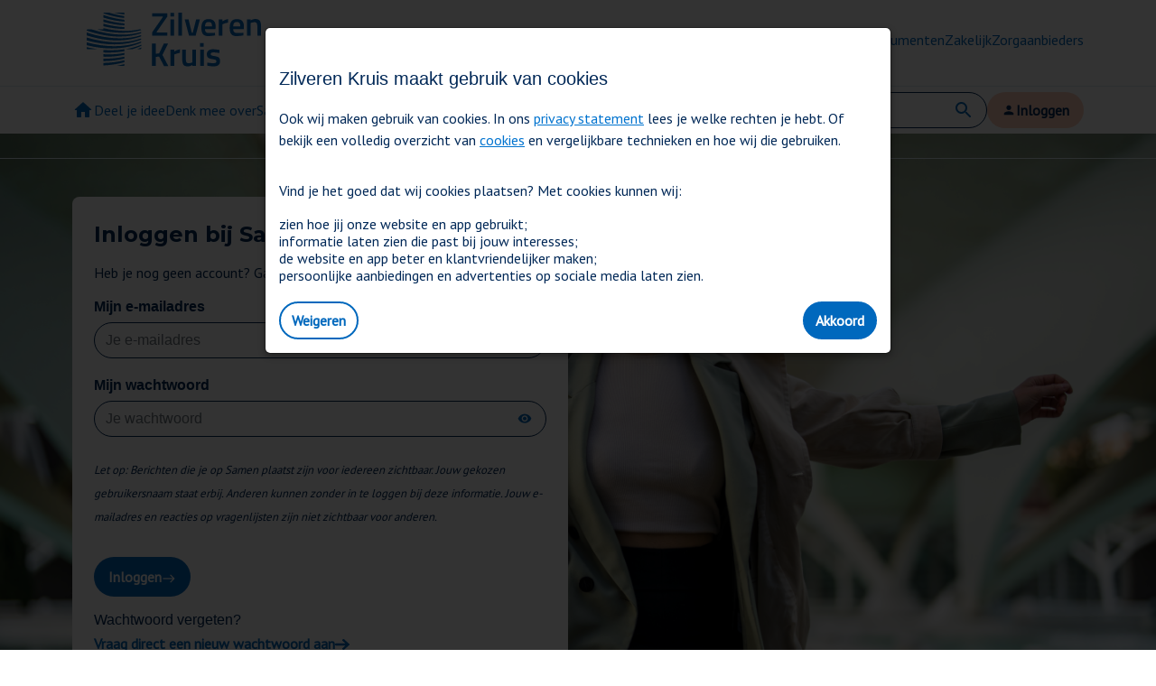

--- FILE ---
content_type: text/css
request_url: https://samen.zilverenkruis.nl/cfs-filesystemfile/__key/system/h-00000000006fa03f-https-samenzilverenkruisnl-443-css/platform.less?_=638923049924863993
body_size: 86081
content:
.no-transition{-moz-transition:none;-webkit-transition:none;transition:none}.sticky{position:-webkit-sticky;position:-moz-sticky;position:-ms-sticky;position:-o-sticky}.unselectable{-webkit-touch-callout:none;-webkit-user-select:none;-khtml-user-select:none;-moz-user-select:none;-ms-user-select:none;user-select:none;-webkit-tap-highlight-color:transparent}@-ms-keyframes spin{from{-ms-transform:rotate(360deg)}
to{-ms-transform:rotate(0deg)}}
@-moz-keyframes spin{from{-moz-transform:rotate(360deg)}
to{-moz-transform:rotate(0deg)}}
@-webkit-keyframes spin{from{-webkit-transform:rotate(360deg)}
to{-webkit-transform:rotate(0deg)}}
@keyframes spin{from{transform:rotate(360deg)}
to{transform:rotate(0deg)}}
.hyphenate{word-wrap:break-word;-webkit-hyphens:auto;-moz-hyphens:auto;hyphens:auto}.badge-count{position:absolute;top:14px;right:7px;display:block;min-width:14px;min-height:14px;padding-left:4px;padding-right:4px;border-radius:500px;background-color:#ff5722;color:#fff !important;line-height:14px;text-align:center;font-weight:600;font-size:9px;z-index:9}.badge-count[data-count="0"]{display:none}.admin-bar .navigation-item .internal-link.select-page{float:left;margin-left:0;margin-right:20px}.admin-bar .navigation-item .internal-link.import-export-page,.admin-bar .navigation-item .internal-link.revert-page{float:left}.layout-content{width:100%}.layout-content .layout-region-inner{min-height:1px}.layout-content .layout-region.empty{height:1px;overflow:hidden;line-height:0}.layout.active .layout-content .layout-region.empty{height:auto;line-height:inherit}.layout.active .layout-content .layout-region-inner{min-height:40px}.layout-content.content .layout-region.content{width:100%;float:left}.layout-content.content-left-sidebar-right .layout-region.content{overflow:hidden}.layout-content.content-left-sidebar-right .layout-region.right-sidebar{width:270px;float:right}.layout-content.sidebar-left-content-right .layout-region.left-sidebar{width:270px;float:left}.layout-content.sidebar-left-content-right .layout-region.content{overflow:hidden}.layout-content.sidebar-left-content-center-sidebar-right .layout-region.left-sidebar{width:270px;float:left}.layout-content.sidebar-left-content-center-sidebar-right .layout-region.content{overflow:hidden}.layout-content.sidebar-left-content-center-sidebar-right .layout-region.right-sidebar{width:270px;float:right}.layout-content.content-left-split-sidebar-right-top-single-sidebar-right-bottom .layout-region.content{overflow:hidden}.layout-content.content-left-split-sidebar-right-top-single-sidebar-right-bottom .layout-region.split-sidebar-left{width:270px;float:right}.layout-content.content-left-split-sidebar-right-top-single-sidebar-right-bottom .layout-region.split-sidebar-right{width:270px;float:right;clear:both}.layout-content.content-left-split-sidebar-right-top-single-sidebar-right-bottom .layout-region.right-sidebar{width:540px;float:right;clear:right}.layout-content.header-top-content-left-sidebar-right .layout-region.header{width:100%}.layout-content.header-top-content-left-sidebar-right .layout-region.content{overflow:hidden;width:auto}.layout-content.header-top-content-left-sidebar-right .layout-region.right-sidebar{width:270px;float:right;clear:both}.layout-content.header-top-sidebar-left-content-right .layout-region.header{width:100%}.layout-content.header-top-sidebar-left-content-right .layout-region.left-sidebar{width:270px;float:left;clear:both}.layout-content.header-top-sidebar-left-content-right .layout-region.content{overflow:hidden}.layout-content.header-top-sidebar-left-content-center-sidebar-right .layout-region.header{width:100%}.layout-content.header-top-sidebar-left-content-center-sidebar-right .layout-region.left-sidebar{width:270px;float:left;clear:both}.layout-content.header-top-sidebar-left-content-center-sidebar-right .layout-region.content{overflow:hidden}.layout-content.header-top-sidebar-left-content-center-sidebar-right .layout-region.right-sidebar{width:270px;float:right}.layout-content.header-top-content-left-split-sidebar-right-top-single-sidebar-right-bottom .layout-region.header{width:100%}.layout-content.header-top-content-left-split-sidebar-right-top-single-sidebar-right-bottom .layout-region.content{overflow:hidden}.layout-content.header-top-content-left-split-sidebar-right-top-single-sidebar-right-bottom .layout-region.split-sidebar-left{width:270px;float:right}.layout-content.header-top-content-left-split-sidebar-right-top-single-sidebar-right-bottom .layout-region.split-sidebar-right{width:270px;float:right;clear:both}.layout-content.header-top-content-left-split-sidebar-right-top-single-sidebar-right-bottom .layout-region.right-sidebar{width:540px;float:right;clear:right}.layout-content.split-content .layout-region.content{width:49.99%;float:left}.layout-content.split-content .layout-region.right-sidebar{width:49.99%;float:right}.layout-content.header-top-split-content .layout-region.header{width:100%}.layout-content.header-top-split-content .layout-region.content{width:49.99%;float:left}.layout-content.header-top-split-content .layout-region.right-sidebar{width:49.9%;float:right;clear:both}.layout-content.header-top-split-content .layout-region.footer{width:100%;clear:both}.layout-content.header-top-content-left-sidebar-right-footer .layout-region.header{width:100%}.layout-content.header-top-content-left-sidebar-right-footer .layout-region.content{overflow:hidden;width:auto}.layout-content.header-top-content-left-sidebar-right-footer .layout-region.right-sidebar{width:270px;float:right;clear:both}.layout-content.header-top-content-left-sidebar-right-footer .layout-region.footer{width:100%;clear:both}.layout-content.header-top-sidebar-left-content-right-footer .layout-region.header{width:100%}.layout-content.header-top-sidebar-left-content-right-footer .layout-region.left-sidebar{width:270px;float:left;clear:both}.layout-content.header-top-sidebar-left-content-right-footer .layout-region.content{overflow:hidden}.layout-content.header-top-sidebar-left-content-right-footer .layout-region.footer{width:100%;clear:both}.layout-content.header-top-sidebar-left-content-center-sidebar-right-footer .layout-region.header{width:100%}.layout-content.header-top-sidebar-left-content-center-sidebar-right-footer .layout-region.left-sidebar{width:270px;float:left;clear:both}.layout-content.header-top-sidebar-left-content-center-sidebar-right-footer .layout-region.content{overflow:hidden}.layout-content.header-top-sidebar-left-content-center-sidebar-right-footer .layout-region.right-sidebar{width:270px;float:right}.layout-content.header-top-sidebar-left-content-center-sidebar-right-footer .layout-region.footer{width:100%;clear:both}.layout-content.header-top-content-left-split-sidebar-right-top-single-sidebar-right-bottom-footer .layout-region.header{width:100%}.layout-content.header-top-content-left-split-sidebar-right-top-single-sidebar-right-bottom-footer .layout-region.content{overflow:hidden}.layout-content.header-top-content-left-split-sidebar-right-top-single-sidebar-right-bottom-footer .layout-region.split-sidebar-left{width:270px;float:right}.layout-content.header-top-content-left-split-sidebar-right-top-single-sidebar-right-bottom-footer .layout-region.split-sidebar-right{width:270px;float:right;clear:both}.layout-content.header-top-content-left-split-sidebar-right-top-single-sidebar-right-bottom-footer .layout-region.right-sidebar{width:540px;float:right;clear:right}.layout-content.header-top-content-left-split-sidebar-right-top-single-sidebar-right-bottom-footer .layout-region.footer{width:100%;clear:both}.layout-content.header-top-split-content-footer .layout-region.header{width:100%}.layout-content.header-top-split-content-footer .layout-region.content{width:49.99%;float:left}.layout-content.header-top-split-content-footer .layout-region.right-sidebar{width:49.9%;float:right;clear:both}.layout-content.header-top-split-content-footer .layout-region.footer{width:100%;clear:both}.layout.active .layout-region.header{padding-top:10px}.layout-content .layout-region .layout-region-inner{width:100%;overflow:hidden}.active .layout-content .layout-region .layout-region-inner{width:auto;overflow:visible}.page-tabs.active{background:#ccc url('https://samen.zilverenkruis.nl/cfs-file.ashx/__key/system/images/page_2D00_tabs_2D00_background.gif') repeat-x left bottom}.tab.placeholder{border-color:#333;background-color:#999;border-style:dashed;width:40px;height:1.25em;padding:5px}.tab .internal-link.edit-tab{display:inline-table;display:-moz-inline-box;display:inline-block;width:9px;height:0;padding:9px 0 0 0;overflow:hidden;margin:2px 2px 2px 6px;position:relative;top:3px;background-image:url('https://samen.zilverenkruis.nl/cfs-file.ashx/__key/system/images/tab_2D00_icons.gif');background-position:left top;background-repeat:no-repeat}.tab .internal-link.edit-tab:hover{background-position:left -9px}.tab .internal-link.delete-tab{display:inline-table;display:-moz-inline-box;display:inline-block;width:9px;height:0;padding:9px 0 0 0;overflow:hidden;margin:2px 2px 2px 4px;position:relative;top:3px;background-image:url('https://samen.zilverenkruis.nl/cfs-file.ashx/__key/system/images/tab_2D00_icons.gif');background-position:left -18px;background-repeat:no-repeat}.tab .internal-link.delete-tab:hover{background-position:left -27px}div.modal-mask{opacity:0.2;background-color:#000}div.modal{background-color:#fff;border:solid 6px #333}div.modal-title{border-bottom:solid 1px #333;padding:8px 0 2px 0;font-size:150%;margin:0 8px;font-weight:bold;color:#333;min-height:24px}div.modal-content{background-color:#fff}div.modal-footer{width:100%;height:12px}div.modal-close{width:16px;height:15px;background-image:url(https://samen.zilverenkruis.nl/cfs-file.ashx/__key/system/images/close.gif);background-repeat:no-repeat;overflow:hidden;cursor:pointer;position:absolute;right:8px;top:8px;margin:0}.content-fragment.responsive-shown{display:none !important}.single-column .content-fragment.responsive-hidden{display:none !important}.single-column .content-fragment.responsive-shown{display:block !important}@media (max-width:830px){.layout-content.sidebar-left-content-center-sidebar-right .layout-region.left-sidebar{width:24.99% !important;float:left}.layout-content.sidebar-left-content-center-sidebar-right .layout-region.content{overflow:hidden}.layout-content.sidebar-left-content-center-sidebar-right .layout-region.right-sidebar{width:24.99% !important;float:right}.layout-content.header-top-sidebar-left-content-center-sidebar-right-footer .layout-region.header{width:100%}.layout-content.header-top-sidebar-left-content-center-sidebar-right-footer .layout-region.left-sidebar{width:24.99% !important;float:left;clear:both}.layout-content.header-top-sidebar-left-content-center-sidebar-right-footer .layout-region.content{overflow:hidden}.layout-content.header-top-sidebar-left-content-center-sidebar-right-footer .layout-region.right-sidebar{width:24.99% !important;float:right}.layout-content.header-top-sidebar-left-content-center-sidebar-right-footer .layout-region.footer{width:100%;clear:both}}.content-fragment.liked-content .content-item{border-bottom:dotted 1px #9aa9b0}.content-fragment.liked-content .abbreviated-post{position:relative;padding:8px 0 8px 84px;min-height:78px;margin:0}.content-fragment.liked-content .post-name{border-width:0;margin:0;padding:0;font-size:13px}.content-fragment.liked-content .post-thumbnail{position:absolute;left:0;top:8px}.content-fragment.liked-content .post-date,.content-fragment.liked-content .post-application,.content-fragment.liked-content .post-application a{color:#9aa9b0}.content-fragment.liked-content .post-participants{float:right}.content-fragment.liked-content .post-participants .content-item{float:left;border-width:0;padding:0;margin:0}.content-fragment.liked-content .post-participants .content-list-footer{clear:left}.content-fragment.liked-content .content-item.load-more{border-bottom-width:0;text-align:center;padding:8px 0}.who-likes{cursor:pointer}.modal-content .who-likes-list{height:100%;padding:0px 0px 0px 6px;margin:0 0 6px 0}.modal-content .who-likes-list ul{height:80%;overflow:auto}.modal-content .who-likes-list .show-more{display:block;margin-top:6px}.modal-content .who-likes-list .content-list .content-item{border-bottom:0px;position:relative;min-height:34px;padding-left:40px;line-height:34px}.modal-content .who-likes-list .content-list .content-item .full-post{position:static}.modal-content .who-likes-list .content-list .content-item .avatar{position:absolute;top:3px;left:0px}.content-fragment.user-mention-list .abbreviated-post{position:relative;padding-left:84px;min-height:78px}.content-fragment.user-mention-list .abbreviated-post .post-summary{margin:8px 0}.content-fragment.user-mention-list .post-thumbnail{position:absolute;left:0;top:0}.content-fragment.user-mention-list .content-item.load-more{border-bottom-width:0;text-align:center;padding:8px 0}.content-fragment.user-mention-list .view-simple .abbreviated-post{position:relative;padding-left:0;min-height:0}.content-fragment.user-mention-list .view-simple .abbreviated-post .post-name{font-size:12px;margin:0 0 3px}.content-fragment.group-mention-list .abbreviated-post{position:relative;padding-left:84px;min-height:78px}.content-fragment.group-mention-list .abbreviated-post .post-summary{margin:8px 0}.content-fragment.group-mention-list .post-thumbnail{position:absolute;left:0;top:0}.content-fragment.group-mention-list .content-item.load-more{border-bottom-width:0;text-align:center;padding:8px 0}.content-fragment.group-mention-list .view-simple .abbreviated-post{position:relative;padding-left:0;min-height:0}.content-fragment.group-mention-list .view-simple .abbreviated-post .post-name{font-size:12px;margin:0 0 3px}.content-fragment.abuse-appeal .full-post{padding:5px 0px 10px 0px}.content-fragment.abuse-appeal .full-post .post-date .value{margin-left:0px}.content-fragment.abuse-appeal .full-post .post-name{color:#000}.content-fragment.abuse-appeal .full-post-header{padding:10px 0px 10px 0px}.content-fragment.abuse-appeal .full-post .post-name{padding-left:0px}.content-fragment.abuse-appeal .full-post .post-name span:first-child{display:none}.content-fragment.abuse-appeal .field-item-description{padding:10px 0px 10px 0px}.content-fragment.abuse-appeal .message a,.content-fragment.abuse-appeal .field-list .field-item .field-item-header a{font-weight:bold}.content-fragment.activity-story-stream .activity-date-grouping{border-bottom:0px;overflow:hidden;display:block;font-size:9px;font-weight:bold;padding:2px 5px 2px 5px;background-color:#f0f3f3}.content-fragment.activity-story-stream .activity-date-grouping.today{background-color:#b7bdbf;color:#fff}.composer-url-highlight{background-color:#dfefc7}.custom-string-token-editor{background-color:#eee;width:100%;min-height:100px}.custom-string-token-editor .token-header{border:solid 1px #ccc;border-bottom-width:0;padding:10px 5px;border-top-left-radius:3px;border-top-right-radius:3px}.custom-string-token-editor .token-header a{margin-left:10px;display:inline-block;padding:3px}.custom-string-token-editor .token-header a.token{border-radius:3px;background-color:#ccc;color:#000 !important;text-decoration:none}.custom-string-token-editor textarea{width:100% !important;padding:10px 5px !important;border:solid 1px #ccc !important;border-radius:0 !important;border-bottom-left-radius:3px !important;border-bottom-right-radius:3px !important}.composer-token-highlight{background-color:#ddd}.abbreviated-post.shared-link{padding:0px;clear:both;position:relative;margin:0px 0px 10px 0px;min-height:90px}.abbreviated-post.shared-link h4{font-weight:normal;font-size:1em;border-bottom:0px;margin-bottom:0px}.abbreviated-post.shared-link h4 a:link,.abbreviated-post.shared-link h4 a:visited,.abbreviated-post.shared-link h4 a:active{font-weight:bold}.abbreviated-post.shared-link.abbreviated-post .post-name{margin:0 0 0.25em 0}.abbreviated-post.shared-link.with-image{padding-left:100px}.abbreviated-post.shared-link .post-thumbnail{top:0px;left:0px;position:absolute}.abbreviated-post.shared-link .post-application a:link,.abbreviated-post.shared-link .post-application a:visited,.abbreviated-post.shared-link .post-application a:active{font-weight:normal}.abbreviated-post.shared-link .post-summary{margin:0.25em 0 0.25em 0}.composer-preview .abbreviated-post.shared-link{margin:0px}.full-post.activity .abbreviated-post.shared-link{background-color:#f0f3f3;border:5px solid #f0f3f3;border-radius:0 0 0 0;margin-top:7px}.full-post.activity .abbreviated-post.shared-link.with-image{padding-left:100px;min-height:90px}.full-post.activity .abbreviated-post.shared-link h4{border-bottom:0px;padding-left:0px;font-size:1em;margin-bottom:0px}.full-post.activity .abbreviated-post.shared-link .post-name a:link,.full-post.activity .abbreviated-post.shared-link .post-name a:visited,.full-post.activity .abbreviated-post.shared-link .post-name a:active{font-weight:bold}.ui-webpreview.preview .abbreviated-post{padding:4px;margin:0;min-height:0}.ui-webpreview.preview .abbreviated-post .post-summary{display:none}.ui-webpreview.preview .abbreviated-post.with-image .post-name,.ui-webpreview.preview .abbreviated-post.with-image .post-application{display:none}.ui-webpreview.preview .abbreviated-post.with-image{margin:0;padding:0}.ui-webpreview.preview .abbreviated-post.with-image .post-thumbnail{margin:0;padding:0;position:static}.ui-moderate a{display:block;float:left;height:8px;width:8px;overflow:hidden;padding:5px;text-indent:-3000em;background-color:transparent}.ui-moderate a span{width:8px;height:8px;float:left;background-image:url('https://samen.zilverenkruis.nl/cfs-file.ashx/__key/system/images/moderation.png');background-repeat:no-repeat;opacity:0.3;background-position:0px 2px}.ui-moderate a.open,.ui-moderate a:hover{background-color:#416a7c}.ui-moderate a.open span,.ui-moderate a:hover span{background-position:-10px 2px;opacity:1}.ui-moderate a.expanded{height:8px;width:15px;overflow:hidden;padding:5px;text-indent:-3000em;background-color:transparent;float:right;background-color:#ff0;text-decoration:none;color:#000;border:1px solid #777;-moz-border-radius:2px;-webkit-border-radius:2px;border-radius:2px;background:#fff;background:-webkit-gradient(linear,left top,left bottom,from(#fff),to(#d7dad6));background:-moz-linear-gradient(top,#fff,#d7dad6);background:linear-gradient(top,#fff,#d7dad6)}.ui-moderate a.expanded span{width:8px;height:8px;margin:0px 3px 0px 3px;float:left;background-image:url('https://samen.zilverenkruis.nl/cfs-file.ashx/__key/system/images/moderation.png');background-repeat:no-repeat;background-position:-20px 1px;opacity:1}.ui-moderate a.expanded:hover{background:#fff;background:-webkit-gradient(linear,left top,left bottom,from(#fff),to(#f1f1f1));background:-moz-linear-gradient(top,#fff,#f1f1f1);background:linear-gradient(top,#fff,#f1f1f1)}.ui-moderate a.expanded.open{background-color:#416a7c;-moz-border-radius:3px 3px 0px 0px;-webkit-border-radius:3px 3px 0px 0px;border-radius:3px 3px 0px 0px;background:#416a7c;border-color:#416a7c}.ui-moderate a.expanded.open span{background-position:-30px 1px}.content-moderation{padding:5px 0px 5px 0px;border:1px solid #416a7c;background-color:#fff;min-width:180px;overflow:hidden}.content-moderation ul{padding:0px;list-style:none;margin:0px}.content-moderation li{padding:0px;margin:0px;list-style:none}.content-moderation li a{display:block;text-decoration:none;color:#000;font-size:11px;padding:2px 10px 2px 10px}.content-moderation li a:hover{display:block;background-color:#416a7c;color:#fff}.content-moderation .navigation-list .navigation-item{margin:0;padding:0}.message.moderation{font-size:12px;width:500px;border:5px solid #416a7c;background-color:#f7f8f9;border-top:0px;margin:0px 10px 10px 10px;padding:0px;background-color:#fff;-moz-border-radius:0px 0px 10px 10px;-webkit-border-radius:0px 0px 10px 10px;border-radius:0px 0px 10px 10px;-moz-box-shadow:0px 3px 4px rgba(0,0,0,0.5);-webkit-box-shadow:0px 3px 4px rgba(0,0,0,0.5);box-shadow:0px 3px 4px rgba(0,0,0,0.5)}.message.moderation strong{display:block;font-size:1.1em}.message.moderation p{margin:0px;padding:20px}.content-moderation li a.evolutionModerateFlagged{cursor:default;font-style:italic}.content-moderation li a.evolutionModerateFlagged:hover{background-color:#fff;color:#000}.post-moderate{float:right;padding-top:0px;position:relative;z-index:5}.post-moderate .ui-moderate a{display:none}.full-post:hover .post-moderate .ui-moderate a,.full-post .post-moderate .ui-moderate a.open{display:block;position:absolute;left:-20px;top:0px}.post-moderation-cell{width:30px;padding-right:10px}.code-editor{position:relative;text-align:left}.code-editor .code-download{position:absolute;top:0;right:0;z-index:7;background-color:#000;color:#fff !important;font-size:12px;display:inline-block;padding:2px 8px 2px 8px;opacity:0.05;border:0px !important;-webkit-transition:0.15s;-moz-transition:0.15s;transition:0.15s}.code-editor:hover .code-download{opacity:0.7}.code-editor:hover .code-download:hover,.code-editor:hover .code-download:active{opacity:1;border:0px !important;text-decoration:none !important}.ui-code{display:none}.evolution-code-editor{text-align:left;border:1px solid #e6e6e6;border-radius:0px !important;font-size:12px !important;position:relative}.evolution-code-editor .fullscreen{position:absolute;bottom:0;right:0;z-index:8;border:0px !important;background-color:#000;color:#fff !important;font-size:12px;display:inline-block;padding:2px 8px 2px 8px;opacity:0.05;-webkit-transition:0.15s;-moz-transition:0.15s;transition:0.15s}.evolution-code-editor.maximized .fullscreen{z-index:21000}.evolution-code-editor:hover .fullscreen{opacity:0.7}.evolution-code-editor:hover .fullscreen:hover,.evolution-code-editor:hover .fullscreen:active{opacity:1;border:0px !important;text-decoration:none !important}.evolution-code-editor .acediff-container{display:flex;display:-webkit-flex;flex-direction:row;position:absolute;bottom:0;width:100%;top:0px !important;left:0px;height:100%;overflow:auto}.evolution-code-editor .acediff-container>div{flex-grow:1;-webkit-flex-grow:1;position:relative}.evolution-code-editor .acediff-container>div.acediff-gutter{flex:0 0 40px;-webkit-flex:0 0 40px;border-left:1px solid #999;border-right:1px solid #999;background-color:#efefef;overflow:hidden}.evolution-code-editor .acediff-gutter svg{background-color:#efefef}.evolution-code-editor .acediff-left-editor{position:absolute;top:0;bottom:0;width:100%}.evolution-code-editor .acediff-right-editor{position:absolute;top:0;bottom:0;width:100%}.evolution-code-editor .acediff-diff{background-color:#d8f2ff;border-top:1px solid #a2d7f2;border-bottom:1px solid #a2d7f2;position:absolute;z-index:4}.evolution-code-editor .acediff-diff.targetOnly{height:0px !important;border-top:1px solid #a2d7f2;border-bottom:0px;position:absolute}.evolution-code-editor .acediff-connector{fill:#d8f2ff;stroke:#a2d7f2}.evolution-code-editor .acediff-copy-left{float:right}.evolution-code-editor .acediff-copy-right,.evolution-code-editor .acediff-copy-left{position:relative}.evolution-code-editor .acediff-copy-right div{color:#000;text-shadow:1px 1px #fff;position:absolute;margin:2px 3px;cursor:pointer}.evolution-code-editor .acediff-copy-right div:hover{color:#004ea0}.evolution-code-editor .acediff-copy-left div{color:#000;text-shadow:1px 1px #fff;position:absolute;right:0px;margin:2px 3px;cursor:pointer}.evolution-code-editor .acediff-copy-left div:hover{color:#c98100}.evolution-code-editor.theme-fusion .acediff-gutter svg,.evolution-code-editor.theme-monokai .acediff-gutter svg,.evolution-code-editor.theme-dark .acediff-gutter svg,.evolution-code-editor.theme-ambiance .acediff-gutter svg,.evolution-code-editor.theme-chaos .acediff-gutter svg,.evolution-code-editor.theme-clouds_midnight .acediff-gutter svg,.evolution-code-editor.theme-cobalt .acediff-gutter svg,.evolution-code-editor.theme-kr_theme .acediff-gutter svg,.evolution-code-editor.theme-merbivore_soft .acediff-gutter svg,.evolution-code-editor.theme-merbivore .acediff-gutter svg,.evolution-code-editor.theme-mono_industrial .acediff-gutter svg,.evolution-code-editor.theme-solarized_dark .acediff-gutter svg,.evolution-code-editor.theme-terminal .acediff-gutter svg,.evolution-code-editor.theme-tomorrow_night .acediff-gutter svg,.evolution-code-editor.theme-twilight .acediff-gutter svg,.evolution-code-editor.theme-vibrant_ink .acediff-gutter svg,.evolution-code-editor.theme-idle_fingers .acediff-gutter svg{background-color:#272822}.evolution-code-editor.theme-fusion .acediff-connector,.evolution-code-editor.theme-monokai .acediff-connector,.evolution-code-editor.theme-dark .acediff-connector,.evolution-code-editor.theme-ambiance .acediff-connector,.evolution-code-editor.theme-chaos .acediff-connector,.evolution-code-editor.theme-clouds_midnight .acediff-connector,.evolution-code-editor.theme-cobalt .acediff-connector,.evolution-code-editor.theme-kr_theme .acediff-connector,.evolution-code-editor.theme-merbivore_soft .acediff-connector,.evolution-code-editor.theme-merbivore .acediff-connector,.evolution-code-editor.theme-mono_industrial .acediff-connector,.evolution-code-editor.theme-solarized_dark .acediff-connector,.evolution-code-editor.theme-terminal .acediff-connector,.evolution-code-editor.theme-tomorrow_night .acediff-connector,.evolution-code-editor.theme-twilight .acediff-connector,.evolution-code-editor.theme-vibrant_ink .acediff-connector,.evolution-code-editor.theme-idle_fingers .acediff-connector{fill:rgba(162,215,242,0.1);stroke:#a2d7f2}.evolution-code-editor.theme-fusion .acediff-diff,.evolution-code-editor.theme-monokai .acediff-diff,.evolution-code-editor.theme-dark .acediff-diff,.evolution-code-editor.theme-ambiance .acediff-diff,.evolution-code-editor.theme-chaos .acediff-diff,.evolution-code-editor.theme-clouds_midnight .acediff-diff,.evolution-code-editor.theme-cobalt .acediff-diff,.evolution-code-editor.theme-kr_theme .acediff-diff,.evolution-code-editor.theme-merbivore_soft .acediff-diff,.evolution-code-editor.theme-merbivore .acediff-diff,.evolution-code-editor.theme-mono_industrial .acediff-diff,.evolution-code-editor.theme-solarized_dark .acediff-diff,.evolution-code-editor.theme-terminal .acediff-diff,.evolution-code-editor.theme-tomorrow_night .acediff-diff,.evolution-code-editor.theme-twilight .acediff-diff,.evolution-code-editor.theme-vibrant_ink .acediff-diff,.evolution-code-editor.theme-idle_fingers .acediff-diff{background-color:rgba(162,215,242,0.1);border-top:1px solid #a2d7f2;border-bottom:1px solid #a2d7f2}.evolution-code-editor.theme-fusion.theme-ambiance .acediff-gutter svg,.evolution-code-editor.theme-monokai.theme-ambiance .acediff-gutter svg,.evolution-code-editor.theme-dark.theme-ambiance .acediff-gutter svg,.evolution-code-editor.theme-ambiance.theme-ambiance .acediff-gutter svg,.evolution-code-editor.theme-chaos.theme-ambiance .acediff-gutter svg,.evolution-code-editor.theme-clouds_midnight.theme-ambiance .acediff-gutter svg,.evolution-code-editor.theme-cobalt.theme-ambiance .acediff-gutter svg,.evolution-code-editor.theme-kr_theme.theme-ambiance .acediff-gutter svg,.evolution-code-editor.theme-merbivore_soft.theme-ambiance .acediff-gutter svg,.evolution-code-editor.theme-merbivore.theme-ambiance .acediff-gutter svg,.evolution-code-editor.theme-mono_industrial.theme-ambiance .acediff-gutter svg,.evolution-code-editor.theme-solarized_dark.theme-ambiance .acediff-gutter svg,.evolution-code-editor.theme-terminal.theme-ambiance .acediff-gutter svg,.evolution-code-editor.theme-tomorrow_night.theme-ambiance .acediff-gutter svg,.evolution-code-editor.theme-twilight.theme-ambiance .acediff-gutter svg,.evolution-code-editor.theme-vibrant_ink.theme-ambiance .acediff-gutter svg,.evolution-code-editor.theme-idle_fingers.theme-ambiance .acediff-gutter svg{background-color:#202020}.evolution-code-editor.theme-fusion.theme-chaos .acediff-gutter svg,.evolution-code-editor.theme-monokai.theme-chaos .acediff-gutter svg,.evolution-code-editor.theme-dark.theme-chaos .acediff-gutter svg,.evolution-code-editor.theme-ambiance.theme-chaos .acediff-gutter svg,.evolution-code-editor.theme-chaos.theme-chaos .acediff-gutter svg,.evolution-code-editor.theme-clouds_midnight.theme-chaos .acediff-gutter svg,.evolution-code-editor.theme-cobalt.theme-chaos .acediff-gutter svg,.evolution-code-editor.theme-kr_theme.theme-chaos .acediff-gutter svg,.evolution-code-editor.theme-merbivore_soft.theme-chaos .acediff-gutter svg,.evolution-code-editor.theme-merbivore.theme-chaos .acediff-gutter svg,.evolution-code-editor.theme-mono_industrial.theme-chaos .acediff-gutter svg,.evolution-code-editor.theme-solarized_dark.theme-chaos .acediff-gutter svg,.evolution-code-editor.theme-terminal.theme-chaos .acediff-gutter svg,.evolution-code-editor.theme-tomorrow_night.theme-chaos .acediff-gutter svg,.evolution-code-editor.theme-twilight.theme-chaos .acediff-gutter svg,.evolution-code-editor.theme-vibrant_ink.theme-chaos .acediff-gutter svg,.evolution-code-editor.theme-idle_fingers.theme-chaos .acediff-gutter svg{background-color:#161616}.evolution-code-editor.theme-fusion.theme-clouds_midnight .acediff-gutter svg,.evolution-code-editor.theme-monokai.theme-clouds_midnight .acediff-gutter svg,.evolution-code-editor.theme-dark.theme-clouds_midnight .acediff-gutter svg,.evolution-code-editor.theme-ambiance.theme-clouds_midnight .acediff-gutter svg,.evolution-code-editor.theme-chaos.theme-clouds_midnight .acediff-gutter svg,.evolution-code-editor.theme-clouds_midnight.theme-clouds_midnight .acediff-gutter svg,.evolution-code-editor.theme-cobalt.theme-clouds_midnight .acediff-gutter svg,.evolution-code-editor.theme-kr_theme.theme-clouds_midnight .acediff-gutter svg,.evolution-code-editor.theme-merbivore_soft.theme-clouds_midnight .acediff-gutter svg,.evolution-code-editor.theme-merbivore.theme-clouds_midnight .acediff-gutter svg,.evolution-code-editor.theme-mono_industrial.theme-clouds_midnight .acediff-gutter svg,.evolution-code-editor.theme-solarized_dark.theme-clouds_midnight .acediff-gutter svg,.evolution-code-editor.theme-terminal.theme-clouds_midnight .acediff-gutter svg,.evolution-code-editor.theme-tomorrow_night.theme-clouds_midnight .acediff-gutter svg,.evolution-code-editor.theme-twilight.theme-clouds_midnight .acediff-gutter svg,.evolution-code-editor.theme-vibrant_ink.theme-clouds_midnight .acediff-gutter svg,.evolution-code-editor.theme-idle_fingers.theme-clouds_midnight .acediff-gutter svg{background-color:#191919}.evolution-code-editor.theme-fusion.theme-cobalt .acediff-gutter svg,.evolution-code-editor.theme-monokai.theme-cobalt .acediff-gutter svg,.evolution-code-editor.theme-dark.theme-cobalt .acediff-gutter svg,.evolution-code-editor.theme-ambiance.theme-cobalt .acediff-gutter svg,.evolution-code-editor.theme-chaos.theme-cobalt .acediff-gutter svg,.evolution-code-editor.theme-clouds_midnight.theme-cobalt .acediff-gutter svg,.evolution-code-editor.theme-cobalt.theme-cobalt .acediff-gutter svg,.evolution-code-editor.theme-kr_theme.theme-cobalt .acediff-gutter svg,.evolution-code-editor.theme-merbivore_soft.theme-cobalt .acediff-gutter svg,.evolution-code-editor.theme-merbivore.theme-cobalt .acediff-gutter svg,.evolution-code-editor.theme-mono_industrial.theme-cobalt .acediff-gutter svg,.evolution-code-editor.theme-solarized_dark.theme-cobalt .acediff-gutter svg,.evolution-code-editor.theme-terminal.theme-cobalt .acediff-gutter svg,.evolution-code-editor.theme-tomorrow_night.theme-cobalt .acediff-gutter svg,.evolution-code-editor.theme-twilight.theme-cobalt .acediff-gutter svg,.evolution-code-editor.theme-vibrant_ink.theme-cobalt .acediff-gutter svg,.evolution-code-editor.theme-idle_fingers.theme-cobalt .acediff-gutter svg{background-color:#002240}.evolution-code-editor.theme-fusion.theme-cobalt .acediff-gutter svg,.evolution-code-editor.theme-monokai.theme-cobalt .acediff-gutter svg,.evolution-code-editor.theme-dark.theme-cobalt .acediff-gutter svg,.evolution-code-editor.theme-ambiance.theme-cobalt .acediff-gutter svg,.evolution-code-editor.theme-chaos.theme-cobalt .acediff-gutter svg,.evolution-code-editor.theme-clouds_midnight.theme-cobalt .acediff-gutter svg,.evolution-code-editor.theme-cobalt.theme-cobalt .acediff-gutter svg,.evolution-code-editor.theme-kr_theme.theme-cobalt .acediff-gutter svg,.evolution-code-editor.theme-merbivore_soft.theme-cobalt .acediff-gutter svg,.evolution-code-editor.theme-merbivore.theme-cobalt .acediff-gutter svg,.evolution-code-editor.theme-mono_industrial.theme-cobalt .acediff-gutter svg,.evolution-code-editor.theme-solarized_dark.theme-cobalt .acediff-gutter svg,.evolution-code-editor.theme-terminal.theme-cobalt .acediff-gutter svg,.evolution-code-editor.theme-tomorrow_night.theme-cobalt .acediff-gutter svg,.evolution-code-editor.theme-twilight.theme-cobalt .acediff-gutter svg,.evolution-code-editor.theme-vibrant_ink.theme-cobalt .acediff-gutter svg,.evolution-code-editor.theme-idle_fingers.theme-cobalt .acediff-gutter svg{background-color:#002240}.evolution-code-editor.theme-fusion.theme-idle_fingers .acediff-gutter svg,.evolution-code-editor.theme-monokai.theme-idle_fingers .acediff-gutter svg,.evolution-code-editor.theme-dark.theme-idle_fingers .acediff-gutter svg,.evolution-code-editor.theme-ambiance.theme-idle_fingers .acediff-gutter svg,.evolution-code-editor.theme-chaos.theme-idle_fingers .acediff-gutter svg,.evolution-code-editor.theme-clouds_midnight.theme-idle_fingers .acediff-gutter svg,.evolution-code-editor.theme-cobalt.theme-idle_fingers .acediff-gutter svg,.evolution-code-editor.theme-kr_theme.theme-idle_fingers .acediff-gutter svg,.evolution-code-editor.theme-merbivore_soft.theme-idle_fingers .acediff-gutter svg,.evolution-code-editor.theme-merbivore.theme-idle_fingers .acediff-gutter svg,.evolution-code-editor.theme-mono_industrial.theme-idle_fingers .acediff-gutter svg,.evolution-code-editor.theme-solarized_dark.theme-idle_fingers .acediff-gutter svg,.evolution-code-editor.theme-terminal.theme-idle_fingers .acediff-gutter svg,.evolution-code-editor.theme-tomorrow_night.theme-idle_fingers .acediff-gutter svg,.evolution-code-editor.theme-twilight.theme-idle_fingers .acediff-gutter svg,.evolution-code-editor.theme-vibrant_ink.theme-idle_fingers .acediff-gutter svg,.evolution-code-editor.theme-idle_fingers.theme-idle_fingers .acediff-gutter svg{background-color:#323232}.evolution-code-editor.theme-fusion.theme-kr_theme .acediff-gutter svg,.evolution-code-editor.theme-monokai.theme-kr_theme .acediff-gutter svg,.evolution-code-editor.theme-dark.theme-kr_theme .acediff-gutter svg,.evolution-code-editor.theme-ambiance.theme-kr_theme .acediff-gutter svg,.evolution-code-editor.theme-chaos.theme-kr_theme .acediff-gutter svg,.evolution-code-editor.theme-clouds_midnight.theme-kr_theme .acediff-gutter svg,.evolution-code-editor.theme-cobalt.theme-kr_theme .acediff-gutter svg,.evolution-code-editor.theme-kr_theme.theme-kr_theme .acediff-gutter svg,.evolution-code-editor.theme-merbivore_soft.theme-kr_theme .acediff-gutter svg,.evolution-code-editor.theme-merbivore.theme-kr_theme .acediff-gutter svg,.evolution-code-editor.theme-mono_industrial.theme-kr_theme .acediff-gutter svg,.evolution-code-editor.theme-solarized_dark.theme-kr_theme .acediff-gutter svg,.evolution-code-editor.theme-terminal.theme-kr_theme .acediff-gutter svg,.evolution-code-editor.theme-tomorrow_night.theme-kr_theme .acediff-gutter svg,.evolution-code-editor.theme-twilight.theme-kr_theme .acediff-gutter svg,.evolution-code-editor.theme-vibrant_ink.theme-kr_theme .acediff-gutter svg,.evolution-code-editor.theme-idle_fingers.theme-kr_theme .acediff-gutter svg{background-color:#0b0a09}.evolution-code-editor.theme-fusion.theme-merbivore_soft .acediff-gutter svg,.evolution-code-editor.theme-monokai.theme-merbivore_soft .acediff-gutter svg,.evolution-code-editor.theme-dark.theme-merbivore_soft .acediff-gutter svg,.evolution-code-editor.theme-ambiance.theme-merbivore_soft .acediff-gutter svg,.evolution-code-editor.theme-chaos.theme-merbivore_soft .acediff-gutter svg,.evolution-code-editor.theme-clouds_midnight.theme-merbivore_soft .acediff-gutter svg,.evolution-code-editor.theme-cobalt.theme-merbivore_soft .acediff-gutter svg,.evolution-code-editor.theme-kr_theme.theme-merbivore_soft .acediff-gutter svg,.evolution-code-editor.theme-merbivore_soft.theme-merbivore_soft .acediff-gutter svg,.evolution-code-editor.theme-merbivore.theme-merbivore_soft .acediff-gutter svg,.evolution-code-editor.theme-mono_industrial.theme-merbivore_soft .acediff-gutter svg,.evolution-code-editor.theme-solarized_dark.theme-merbivore_soft .acediff-gutter svg,.evolution-code-editor.theme-terminal.theme-merbivore_soft .acediff-gutter svg,.evolution-code-editor.theme-tomorrow_night.theme-merbivore_soft .acediff-gutter svg,.evolution-code-editor.theme-twilight.theme-merbivore_soft .acediff-gutter svg,.evolution-code-editor.theme-vibrant_ink.theme-merbivore_soft .acediff-gutter svg,.evolution-code-editor.theme-idle_fingers.theme-merbivore_soft .acediff-gutter svg{background-color:#1c1c1c}.evolution-code-editor.theme-fusion.theme-merbivore .acediff-gutter svg,.evolution-code-editor.theme-monokai.theme-merbivore .acediff-gutter svg,.evolution-code-editor.theme-dark.theme-merbivore .acediff-gutter svg,.evolution-code-editor.theme-ambiance.theme-merbivore .acediff-gutter svg,.evolution-code-editor.theme-chaos.theme-merbivore .acediff-gutter svg,.evolution-code-editor.theme-clouds_midnight.theme-merbivore .acediff-gutter svg,.evolution-code-editor.theme-cobalt.theme-merbivore .acediff-gutter svg,.evolution-code-editor.theme-kr_theme.theme-merbivore .acediff-gutter svg,.evolution-code-editor.theme-merbivore_soft.theme-merbivore .acediff-gutter svg,.evolution-code-editor.theme-merbivore.theme-merbivore .acediff-gutter svg,.evolution-code-editor.theme-mono_industrial.theme-merbivore .acediff-gutter svg,.evolution-code-editor.theme-solarized_dark.theme-merbivore .acediff-gutter svg,.evolution-code-editor.theme-terminal.theme-merbivore .acediff-gutter svg,.evolution-code-editor.theme-tomorrow_night.theme-merbivore .acediff-gutter svg,.evolution-code-editor.theme-twilight.theme-merbivore .acediff-gutter svg,.evolution-code-editor.theme-vibrant_ink.theme-merbivore .acediff-gutter svg,.evolution-code-editor.theme-idle_fingers.theme-merbivore .acediff-gutter svg{background-color:#161616}.evolution-code-editor.theme-fusion.theme-mono_industrial .acediff-gutter svg,.evolution-code-editor.theme-monokai.theme-mono_industrial .acediff-gutter svg,.evolution-code-editor.theme-dark.theme-mono_industrial .acediff-gutter svg,.evolution-code-editor.theme-ambiance.theme-mono_industrial .acediff-gutter svg,.evolution-code-editor.theme-chaos.theme-mono_industrial .acediff-gutter svg,.evolution-code-editor.theme-clouds_midnight.theme-mono_industrial .acediff-gutter svg,.evolution-code-editor.theme-cobalt.theme-mono_industrial .acediff-gutter svg,.evolution-code-editor.theme-kr_theme.theme-mono_industrial .acediff-gutter svg,.evolution-code-editor.theme-merbivore_soft.theme-mono_industrial .acediff-gutter svg,.evolution-code-editor.theme-merbivore.theme-mono_industrial .acediff-gutter svg,.evolution-code-editor.theme-mono_industrial.theme-mono_industrial .acediff-gutter svg,.evolution-code-editor.theme-solarized_dark.theme-mono_industrial .acediff-gutter svg,.evolution-code-editor.theme-terminal.theme-mono_industrial .acediff-gutter svg,.evolution-code-editor.theme-tomorrow_night.theme-mono_industrial .acediff-gutter svg,.evolution-code-editor.theme-twilight.theme-mono_industrial .acediff-gutter svg,.evolution-code-editor.theme-vibrant_ink.theme-mono_industrial .acediff-gutter svg,.evolution-code-editor.theme-idle_fingers.theme-mono_industrial .acediff-gutter svg{background-color:#222c28}.evolution-code-editor.theme-fusion.theme-solarized_dark .acediff-gutter svg,.evolution-code-editor.theme-monokai.theme-solarized_dark .acediff-gutter svg,.evolution-code-editor.theme-dark.theme-solarized_dark .acediff-gutter svg,.evolution-code-editor.theme-ambiance.theme-solarized_dark .acediff-gutter svg,.evolution-code-editor.theme-chaos.theme-solarized_dark .acediff-gutter svg,.evolution-code-editor.theme-clouds_midnight.theme-solarized_dark .acediff-gutter svg,.evolution-code-editor.theme-cobalt.theme-solarized_dark .acediff-gutter svg,.evolution-code-editor.theme-kr_theme.theme-solarized_dark .acediff-gutter svg,.evolution-code-editor.theme-merbivore_soft.theme-solarized_dark .acediff-gutter svg,.evolution-code-editor.theme-merbivore.theme-solarized_dark .acediff-gutter svg,.evolution-code-editor.theme-mono_industrial.theme-solarized_dark .acediff-gutter svg,.evolution-code-editor.theme-solarized_dark.theme-solarized_dark .acediff-gutter svg,.evolution-code-editor.theme-terminal.theme-solarized_dark .acediff-gutter svg,.evolution-code-editor.theme-tomorrow_night.theme-solarized_dark .acediff-gutter svg,.evolution-code-editor.theme-twilight.theme-solarized_dark .acediff-gutter svg,.evolution-code-editor.theme-vibrant_ink.theme-solarized_dark .acediff-gutter svg,.evolution-code-editor.theme-idle_fingers.theme-solarized_dark .acediff-gutter svg{background-color:#002b36}.evolution-code-editor.theme-fusion.theme-fusion .acediff-gutter svg,.evolution-code-editor.theme-monokai.theme-fusion .acediff-gutter svg,.evolution-code-editor.theme-dark.theme-fusion .acediff-gutter svg,.evolution-code-editor.theme-ambiance.theme-fusion .acediff-gutter svg,.evolution-code-editor.theme-chaos.theme-fusion .acediff-gutter svg,.evolution-code-editor.theme-clouds_midnight.theme-fusion .acediff-gutter svg,.evolution-code-editor.theme-cobalt.theme-fusion .acediff-gutter svg,.evolution-code-editor.theme-kr_theme.theme-fusion .acediff-gutter svg,.evolution-code-editor.theme-merbivore_soft.theme-fusion .acediff-gutter svg,.evolution-code-editor.theme-merbivore.theme-fusion .acediff-gutter svg,.evolution-code-editor.theme-mono_industrial.theme-fusion .acediff-gutter svg,.evolution-code-editor.theme-solarized_dark.theme-fusion .acediff-gutter svg,.evolution-code-editor.theme-terminal.theme-fusion .acediff-gutter svg,.evolution-code-editor.theme-tomorrow_night.theme-fusion .acediff-gutter svg,.evolution-code-editor.theme-twilight.theme-fusion .acediff-gutter svg,.evolution-code-editor.theme-vibrant_ink.theme-fusion .acediff-gutter svg,.evolution-code-editor.theme-idle_fingers.theme-fusion .acediff-gutter svg{background-color:#303541}.evolution-code-editor.theme-fusion.theme-terminal .acediff-gutter svg,.evolution-code-editor.theme-monokai.theme-terminal .acediff-gutter svg,.evolution-code-editor.theme-dark.theme-terminal .acediff-gutter svg,.evolution-code-editor.theme-ambiance.theme-terminal .acediff-gutter svg,.evolution-code-editor.theme-chaos.theme-terminal .acediff-gutter svg,.evolution-code-editor.theme-clouds_midnight.theme-terminal .acediff-gutter svg,.evolution-code-editor.theme-cobalt.theme-terminal .acediff-gutter svg,.evolution-code-editor.theme-kr_theme.theme-terminal .acediff-gutter svg,.evolution-code-editor.theme-merbivore_soft.theme-terminal .acediff-gutter svg,.evolution-code-editor.theme-merbivore.theme-terminal .acediff-gutter svg,.evolution-code-editor.theme-mono_industrial.theme-terminal .acediff-gutter svg,.evolution-code-editor.theme-solarized_dark.theme-terminal .acediff-gutter svg,.evolution-code-editor.theme-terminal.theme-terminal .acediff-gutter svg,.evolution-code-editor.theme-tomorrow_night.theme-terminal .acediff-gutter svg,.evolution-code-editor.theme-twilight.theme-terminal .acediff-gutter svg,.evolution-code-editor.theme-vibrant_ink.theme-terminal .acediff-gutter svg,.evolution-code-editor.theme-idle_fingers.theme-terminal .acediff-gutter svg{background-color:#000}.evolution-code-editor.theme-fusion.theme-tomorrow_night .acediff-gutter svg,.evolution-code-editor.theme-monokai.theme-tomorrow_night .acediff-gutter svg,.evolution-code-editor.theme-dark.theme-tomorrow_night .acediff-gutter svg,.evolution-code-editor.theme-ambiance.theme-tomorrow_night .acediff-gutter svg,.evolution-code-editor.theme-chaos.theme-tomorrow_night .acediff-gutter svg,.evolution-code-editor.theme-clouds_midnight.theme-tomorrow_night .acediff-gutter svg,.evolution-code-editor.theme-cobalt.theme-tomorrow_night .acediff-gutter svg,.evolution-code-editor.theme-kr_theme.theme-tomorrow_night .acediff-gutter svg,.evolution-code-editor.theme-merbivore_soft.theme-tomorrow_night .acediff-gutter svg,.evolution-code-editor.theme-merbivore.theme-tomorrow_night .acediff-gutter svg,.evolution-code-editor.theme-mono_industrial.theme-tomorrow_night .acediff-gutter svg,.evolution-code-editor.theme-solarized_dark.theme-tomorrow_night .acediff-gutter svg,.evolution-code-editor.theme-terminal.theme-tomorrow_night .acediff-gutter svg,.evolution-code-editor.theme-tomorrow_night.theme-tomorrow_night .acediff-gutter svg,.evolution-code-editor.theme-twilight.theme-tomorrow_night .acediff-gutter svg,.evolution-code-editor.theme-vibrant_ink.theme-tomorrow_night .acediff-gutter svg,.evolution-code-editor.theme-idle_fingers.theme-tomorrow_night .acediff-gutter svg{background-color:#1d1f21}.evolution-code-editor.theme-fusion.theme-twilight .acediff-gutter svg,.evolution-code-editor.theme-monokai.theme-twilight .acediff-gutter svg,.evolution-code-editor.theme-dark.theme-twilight .acediff-gutter svg,.evolution-code-editor.theme-ambiance.theme-twilight .acediff-gutter svg,.evolution-code-editor.theme-chaos.theme-twilight .acediff-gutter svg,.evolution-code-editor.theme-clouds_midnight.theme-twilight .acediff-gutter svg,.evolution-code-editor.theme-cobalt.theme-twilight .acediff-gutter svg,.evolution-code-editor.theme-kr_theme.theme-twilight .acediff-gutter svg,.evolution-code-editor.theme-merbivore_soft.theme-twilight .acediff-gutter svg,.evolution-code-editor.theme-merbivore.theme-twilight .acediff-gutter svg,.evolution-code-editor.theme-mono_industrial.theme-twilight .acediff-gutter svg,.evolution-code-editor.theme-solarized_dark.theme-twilight .acediff-gutter svg,.evolution-code-editor.theme-terminal.theme-twilight .acediff-gutter svg,.evolution-code-editor.theme-tomorrow_night.theme-twilight .acediff-gutter svg,.evolution-code-editor.theme-twilight.theme-twilight .acediff-gutter svg,.evolution-code-editor.theme-vibrant_ink.theme-twilight .acediff-gutter svg,.evolution-code-editor.theme-idle_fingers.theme-twilight .acediff-gutter svg{background-color:#141414}.evolution-code-editor.theme-fusion.theme-vibrant_ink .acediff-gutter svg,.evolution-code-editor.theme-monokai.theme-vibrant_ink .acediff-gutter svg,.evolution-code-editor.theme-dark.theme-vibrant_ink .acediff-gutter svg,.evolution-code-editor.theme-ambiance.theme-vibrant_ink .acediff-gutter svg,.evolution-code-editor.theme-chaos.theme-vibrant_ink .acediff-gutter svg,.evolution-code-editor.theme-clouds_midnight.theme-vibrant_ink .acediff-gutter svg,.evolution-code-editor.theme-cobalt.theme-vibrant_ink .acediff-gutter svg,.evolution-code-editor.theme-kr_theme.theme-vibrant_ink .acediff-gutter svg,.evolution-code-editor.theme-merbivore_soft.theme-vibrant_ink .acediff-gutter svg,.evolution-code-editor.theme-merbivore.theme-vibrant_ink .acediff-gutter svg,.evolution-code-editor.theme-mono_industrial.theme-vibrant_ink .acediff-gutter svg,.evolution-code-editor.theme-solarized_dark.theme-vibrant_ink .acediff-gutter svg,.evolution-code-editor.theme-terminal.theme-vibrant_ink .acediff-gutter svg,.evolution-code-editor.theme-tomorrow_night.theme-vibrant_ink .acediff-gutter svg,.evolution-code-editor.theme-twilight.theme-vibrant_ink .acediff-gutter svg,.evolution-code-editor.theme-vibrant_ink.theme-vibrant_ink .acediff-gutter svg,.evolution-code-editor.theme-idle_fingers.theme-vibrant_ink .acediff-gutter svg{background-color:#0f0f0f}.content-list .content-item.activity-story,.activity-story{border-left:1px solid transparent;border-bottom:0px;border-top:1px solid #e9e9e9;padding:10px 0 10px 56px;position:relative;font-size:11px;font-family:Helvetica,Arial,sans-serif;clear:both;min-height:50px}.full-post.updateidentifier{position:relative;left:-56px}.full-post.updateidentifier .avatar{display:none}.full-post.updateidentifier .activity-summary{margin-bottom:1em;padding:0}.activity-story a.activity-related-content{padding-left:8px}.activity-story div.activity-related-content:last-child{margin-top:8px}.activity-story a:link,.activity-story a:visited,.activity-story a:active{font-weight:normal}.activity-story a.download{display:none;margin:10px 0px 0px 0px;font-size:11px}.activity-story:hover a.download{display:block}.theater-content .activity-story a.download{display:block;margin:5px 0px 0px 0px}.activity-story .post-attachment-viewer,.activity-story .activity-avatar{border:1px solid #e9e9e9;float:left;margin:5px 10px 0px 0;padding:5px}.activity-story .post-attachment-viewer img,.activity-story .activity-avatar img{display:block}.activity-story .post-attachment-viewer:hover,.activity-story .activity-avatar:hover{border:1px solid #d9d9d9}.activity-story .full-post{position:relative;line-height:1.4em}.activity-story a.internal-link.view-user-profile.activity-summary-user,.activity-story .activity-title a,.activity-story .activity-summary .user-name a{font-weight:bold;font-size:12px}.activity-story .activity-summary{padding-bottom:0.6em}.activity-story .activity-title{padding-right:0.6em}.activity-story .post-author{float:left;margin-right:5px}.activity-story .post-author .avatar{position:absolute;top:0px;left:-56px}.activity-story .post-author .avatar img{border-radius:3px 3px 3px 3px}.activity-story .full-post .post-content{padding:0px;margin:0px;font-size:12px;position:relative;overflow:hidden}.activity-story .full-post .post-content .CommonPollArea{margin:0px}.activity-story .full-post .post-content .embedded-content-readonly{padding:5px 0px}.activity-story .full-post .post-content .embedded-content-readonly .CommonPollRadio{display:none}.activity-story .full-post .post-content .embedded-content-readonly .internal-link.voteButton{display:none}.activity-story .full-post .post-content .activity-file-detail{position:relative}.activity-story .full-post .post-content .activity-file-detail .post-attachment-viewer{float:left;overflow:hidden}.activity-story .post-content .activity-description{padding-bottom:0.25em}.activity-story .post-actions.activity{clear:both;font-size:10px;margin-top:9px}.activity-story .view-attachment{padding-left:10px}.activity-story .navigation-list{clear:both;left:-25px;list-style:none outside none;margin:0px;overflow:hidden;padding:0;position:relative;line-height:1.3em}.activity-story .navigation-list .navigation-item{float:left;font-size:11px;margin:0;padding-left:10px}.activity-story .navigation-list .navigation-item:before{color:#999;content:"• ";float:left;font-size:20px;font-weight:bold;height:10px;line-height:13px;width:15px}.activity-story .navigation-list .navigation-item:first-child:before{content:""}.activity-story .content-list.comments{margin-top:7px}.activity-story .content-list.comments .content-item.action,.activity-story .content-list.comments .content-item.comment{background-color:#f0f3f3;border-left:1px solid #f0f3f3;border-bottom:1px solid #d3dadd;border-top:1px solid #fff;padding:5px;padding-left:6px}.activity-story .content-list.comments .content-item.action{font-size:11px;padding:5px 5px 5px 8px;line-height:1.6em}.activity-story .content-list.comments .content-item.collapse{display:none}.activity-story .content-list.comments .content-item.comment p{margin:0;font-size:11px;line-height:1.5em}.activity-story .content-list.comments .content-item.comment .post-author .user-name a{padding:0px 0px 5px 0px;font-size:11px}.activity-story .content-list.comments .content-item.comment .full-post.comment{padding:0px 0px 0px 40px;position:relative}.activity-story .content-list.comments .content-item.comment .full-post.comment .avatar{position:absolute;top:1px;left:0px}.activity-story .content-list.comments .content-item.comment .full-post.comment .post-author{padding-top:1px}.activity-story .content-list.comments .content-item.comment .full-post.comment .post-content{padding-top:1px}.activity-story .content-list.comments .content-item.comment .post-content{margin:0px;padding:0px 0px 5px 0px;float:left}.activity-story .content-list.comments .content-item.comment .post-content a{text-decoration:none;font-size:bold}.activity-story .content-list.comments .content-item.comment .comment-date{float:left;font-size:10px;margin-right:10px;clear:both}.activity-story .content-list.comments .content-item.comment .navigation-item{font-size:10px;padding-top:0px;padding-bottom:0px}.activity-story .content-list.comments .comment-form .avatar,.activity-story .content-list.comments .reply-form .avatar{display:none}.activity-story .content-list.comments .comment-form.with-avatar .avatar,.activity-story .content-list.comments .reply-form.with-avatar .avatar{display:block;float:left;margin-right:7px;min-height:32px}.activity-story .content-list.comments .comment-form.with-avatar .avatar img,.activity-story .content-list.comments .reply-form.with-avatar .avatar img{border-radius:3px 3px 3px 3px}.activity-story .content-list.comments .comment-form .field-list,.activity-story .content-list.comments .reply-form .field-list{margin:0px}.activity-story .content-list.comments .comment-form .field-list .field-item textarea,.activity-story .content-list.comments .reply-form .field-list .field-item textarea{resize:none;font-family:inherit;font-size:1.1em;height:1.2em;width:98%;border:1px solid #ccc;border-radius:0px;outline:medium none;padding:3px;overflow:hidden;font-size:11px}.activity-story .content-list.comments .comment-form .field-list .field-item,.activity-story .content-list.comments .reply-form .field-list .field-item{margin:0px;padding:0px}.activity-story .content-list.comments .comment-form.with-avatar .field-list .field-item div,.activity-story .content-list.comments .reply-form.with-avatar .field-list .field-item div{float:left}.activity-story .content-list.comments .comment-form.with-avatar .field-list .field-item textarea,.activity-story .content-list.comments .reply-form.with-avatar .field-list .field-item textarea{width:85%;margin:0px}.activity-story .content-list.comments .content-item.activity p{margin:5px 0px 5px 0px;line-height:1.3em}.activity-story .content-list.comments .content-item.activity.highlight{border-left:1px solid #476879}.activity-story .content-list.comments .content-item.highlight{border-left:1px solid #476879}.activity-story .content-list.comments .content-item.comment .user-name a,.activity-story .content-list.comments .content-item.comment .user-name span{font-weight:bold;font-size:12px}.activity-story .content-list.comments .navigation-list{clear:both;left:-25px;list-style:none outside none;margin:0px;overflow:hidden;padding:0;position:relative;line-height:1.3em}*+html .activity-story .content-list.comments .navigation-list{left:0px}.activity-story .content-list.comments .navigation-item{float:left;font-size:10px;margin:0;padding-left:10px}.activity-story .content-list.comments .navigation-item:before{color:#999;content:"• ";float:left;font-size:20px;font-weight:bold;height:10px;line-height:13px;width:15px}.activity-story .content-list.comments .navigation-item:first-child:before{content:""}.activity-story .without-likes{display:none}.activity-story .content-list.revisions{padding:10px}.activity-story .content-list.revisions .content-item{border-bottom:0px}.activity-story .like-indicator{background-image:url("https://samen.zilverenkruis.nl/cfs-file.ashx/__key/system/images/like.png");background-position:0px 0px;background-repeat:no-repeat;border:0 none;float:left;height:16px;margin:0 7px 0 0;position:relative;width:16px}.activity-story .like-indicator.inline{background-image:url("https://samen.zilverenkruis.nl/cfs-file.ashx/__key/system/images/like.png");background-position:-18px 0;height:14px;margin:0 3px 0 0;width:14px;top:0px}.activity-story .content-list-item.user{float:left;margin:3px 3px 3px 0px}.activity-story .full-post .post-attachment-viewer{padding:9px}.activity-story .comment .comment-like-count{display:none}.activity-story .comment.with-likes .comment-like-count{display:block}.ui-theater{cursor:zoom-in}.theater-mask{width:100%;height:100%;overflow:auto;position:fixed;top:0px;left:0px;background-color:rgba(0,0,0,0.75);text-align:center;transition:opacity 0.1s;box-sizing:border-box;padding:46px 20px 20px 20px;z-index:65535}.theater-mask .theater-loading{width:100%;height:100%;display:flex;align-items:center;justify-content:center;color:#fff}.theater-mask .theater-container{display:flex;align-items:center;justify-content:center;width:100%;height:100%}.theater-mask .theater-container .theater-content-container{transition:opacity 0.1s;box-sizing:border-box;border-radius:4px;background-color:rgba(0,0,0,0.5);max-width:90%;max-height:90%;overflow:hidden}.theater-mask .theater-close{position:fixed;right:30px;top:8px;background-color:rgba(0,0,0,0.75);color:#ddd;text-decoration:none;padding:4px 8px;border-radius:4px;line-height:20px;font-size:13px;z-index:2;transition:color 0.1s,background-color 0.1s;border:solid 1px #ddd}.theater-mask .theater-close:hover,.theater-mask .theater-close:active{color:#fff;background-color:#000}@media (max-width:1024px){.theater-mask{padding:34px 8px 8px 8px}.theater-mask .theater-container .theater-content-container{border-radius:0;border:solid 1px rgba(0,0,0,0.5);max-width:95%;max-height:95%}.theater-mask .theater-close{right:8px}}.ui-viewhtml>div>.ui-loading{color:#fff}.doc-preview-container{border:solid 1px #d9d9d9;background-color:#eaeaea;padding:10px;border-bottom-left-radius:3px;border-bottom-right-radius:3px}.doc-preview-page{border:solid 1px #ccc;margin-bottom:10px;background-color:#fff}.doc-preview-highlight{background-color:#ff6;border-width:0}.doc-preview-toolbar{border:solid 1px #d9d9d9;border-bottom-width:0;background-color:#fafafa;padding:0 11px;overflow:hidden;box-sizing:border-box;border-top-left-radius:3px;border-top-right-radius:3px}.doc-preview-toolbar-item{margin:0 4px 0 0;padding:3px;height:32px;overflow:hidden;display:block;float:left;box-sizing:border-box;border:solid 1px Transparent}.doc-preview-toolbar-item.find{margin-left:4px;border-width:0;height:35px;width:auto;float:none;padding:0}.doc-preview-toolbar-item input{margin:0;height:35px;line-height:35px;background-color:#fafafa;border-left:solid 1px #ccc;border-right:solid 1px #ccc;border-top-width:0px;border-bottom-width:0px;padding:2px 6px;box-sizing:border-box;font-size:14px;font-weight:400;color:#777;width:100%}.doc-preview-toolbar-item input:focus{outline:none;border-color:#d9d9d9;background-color:#fff}.doc-preview-toolbar-item input:placeholder-shown,.doc-preview-toolbar-item input ::placeholder,.doc-preview-toolbar-item input ::-webkit-input-placeholder,.doc-preview-toolbar-item input ::-moz-placeholder,.doc-preview-toolbar-item input :-ms-input-placeholder{color:#ccc;font-weight:400;font-style:italic}.doc-preview-toolbar-seperator{display:block;float:left;height:35px;width:0px;border-right:solid 1px #ccc;margin-right:4px}a.doc-preview-toolbar-item:hover{border-color:#ccc}a.doc-preview-toolbar-item.selected{border-color:#ccc}.doc-preview-toolbar .fit-width,.doc-preview-toolbar .fit-height,.doc-preview-toolbar .fit-page,.doc-preview-toolbar .doc-preview-toolbar-item.fullscreen,.doc-preview-toolbar .download-pdf,.doc-preview-toolbar .download-original{background-size:24px 24px;width:30px;padding:0;margin:2px 4px 2px 0;height:0;overflow:hidden;padding:28px 0 0 0;background-repeat:no-repeat;background-position:50% 50%}.doc-preview-toolbar .fit-width:hover,.doc-preview-toolbar .fit-height:hover,.doc-preview-toolbar .fit-page:hover,.doc-preview-toolbar .doc-preview-toolbar-item.fullscreen:hover,.doc-preview-toolbar .download-pdf:hover,.doc-preview-toolbar .download-original:hover{border-color:#ccc}.doc-preview-toolbar .fit-width{background-image:url('https://samen.zilverenkruis.nl/cfs-file/__key/system/images/fit_2D00_width.svg')}.doc-preview-toolbar .fit-height{background-image:url('https://samen.zilverenkruis.nl/cfs-file/__key/system/images/fit_2D00_height.svg')}.doc-preview-toolbar .fit-page{background-image:url('https://samen.zilverenkruis.nl/cfs-file/__key/system/images/fit_2D00_window.svg');margin-right:4px}.doc-preview-toolbar .doc-preview-toolbar-item.fullscreen{background-image:url('https://samen.zilverenkruis.nl/cfs-file/__key/system/images/fullscreen.svg')}.doc-preview-toolbar .download-pdf{background-image:url('https://samen.zilverenkruis.nl/cfs-file/__key/system/images/documents.svg');float:right;margin-right:0;margin-left:4px}.doc-preview-toolbar .download-original{background-image:url('https://samen.zilverenkruis.nl/cfs-file/__key/system/images/download.svg');float:right;margin-right:0;margin-left:4px}.doc-preview-current-page{background-color:#fafafa;color:#111;font-family:Arial,Helvetica;font-size:11px;font-weight:400;padding:4px;border-radius:2px}.doc-preview-preview{display:inline-block;position:relative;overflow:hidden;border:solid 1px #e2e2e2;border-radius:4px}.doc-preview-preview img{border-width:0;vertical-align:bottom}.doc-preview-preview .doc-preview-preview-type{position:absolute;left:0px;right:0px;font-size:13px;font-weight:normal;text-align:center;color:#f3f3f3;bottom:0px;background-color:rgba(64,64,64,0.75);padding:1px 4px}.ui-loading .spinner>div{border-radius:100%;display:inline-block;-webkit-animation:loadinganimtationbouncedelay 1.4s infinite ease-in-out;animation:loadinganimtationbouncedelay 1.4s infinite ease-in-out;-webkit-animation-fill-mode:both;animation-fill-mode:both}.ui-loading .spinner .bounce1{-webkit-animation-delay:-0.32s;animation-delay:-0.32s}.ui-loading .spinner .bounce2{-webkit-animation-delay:-0.16s;animation-delay:-0.16s}@-webkit-keyframes loadinganimtationbouncedelay{0%,80%,100%{-webkit-transform:scale(0)}
40%{-webkit-transform:scale(1)}}
@keyframes loadinganimtationbouncedelay{0%,80%,100%{transform:scale(0);
-webkit-transform:scale(0)}
40%{transform:scale(1);
-webkit-transform:scale(1)}}
.poll{margin:20px 0}.poll .poll-header .poll-question{margin:0 0 10px 0}.poll .poll-content .poll-answers-container{list-style-type:none !important;padding:0 !important;margin:0 !important}.poll .poll-content .poll-answers-container li{margin:10px 0}.poll.voting .poll-content .poll-answers-container li{position:relative;padding:0 0 0 20px}.poll.voting .poll-content .poll-answers-container li input[type="radio"]{position:absolute;top:4px;left:2px}.poll.voting .poll-content .button.poll-vote{display:inline-block;margin:10px 0;line-height:2.5em;height:2.5em;padding:0 30px 0 30px;border:0px;border-radius:3px;background-color:#999;color:#fff;font-size:110%;font-weight:500;margin:0;text-align:center;-webkit-transition:background-color 0.2;-moz-transition:background-color 0.2;transition:background-color 0.2}.poll.voting .poll-content .button.poll-vote:hover{background-color:#aaa;color:#fff}.poll.voting .poll-content .button.poll-vote:active{background-color:#888;color:#333}.poll.results .poll-content .poll-result-value{font-size:80%;color:#999;float:right}.poll.results .poll-content .poll-graph-container{background-color:#eee;height:20px}.poll.results .poll-content .poll-graph{background-color:#555;height:20px}.poll .poll-footer{margin:20px 0 10px 0;font-size:80%;color:#999}.poll .poll-footer .poll-footer-attributes{list-style-type:none !important;padding:0 !important;margin:0 !important}.text-editor-wrapper textarea{border:solid 1px #d9dcde !important}.text-editor-wrapper .text-editor-submit-panel{background-color:#f1f1f1;padding:8px;border:solid 1px #d9dcde;text-align:right}.text-editor-wrapper .text-editor-submit-panel .text-editor-submit-panel-message{padding:5px 0;display:inline-block;margin:0 5px}.text-editor-wrapper .text-editor-submit-panel .text-editor-submit-panel-message label{cursor:pointer;margin:0}.text-editor-wrapper .text-editor-submit-panel .text-editor-submit-panel-message input[type="checkbox"]{position:relative;top:2px;left:0;cursor:pointer;margin-right:3px}.text-editor-wrapper .text-editor-submit-panel .text-editor-submit-panel-button{line-height:20px;padding:4px 8px;font-size:14px;cursor:pointer;background-color:#8f8f8f;color:#fff;min-width:50px;border:solid 1px Transparent;margin:0 8px}.ui-userpresence{background-color:#aaa;text-indent:100%;white-space:nowrap;overflow:hidden;display:inline-block;width:8px;height:8px;border-radius:100px}.ui-userpresence.present{background-color:#7bc93d}.banner-notifications-container{height:44px;display:flex;width:100%;color:#fff}.banner-notifications-container a,.banner-notifications-container a:hover{color:#fff}.banner-notifications-container::before{content:" ";width:100%;height:44px;display:block;position:absolute;left:0;right:0;background-color:#000;z-index:0}.banner-notifications-container .banner-notifications-controls{flex:0 0 32px;position:relative;z-index:1;display:flex;align-items:center}.banner-notifications-container .banner-notifications-controls.close{justify-content:flex-end;order:1}.banner-notifications-container .banner-notifications-controls.close .banner-notifications-controls-close{font-weight:bold;font-size:1.5em}.banner-notifications-container .banner-notifications-controls.navigator{justify-content:right;width:66px}.banner-notifications-container .banner-notifications-controls.navigator .banner-notifications-controls-forward{font-weight:bold}.banner-notifications-container .banner-notifications-controls.navigator .banner-notifications-controls-count{font-weight:500;padding:0 5px 0 5px}.banner-notifications-container .banner-notifications-controls.navigator .banner-notifications-controls-backward{font-weight:bold}.banner-notifications-container .banner-notifications{flex-grow:1;position:relative;z-index:1;display:flex;overflow:hidden}.banner-notifications-container .banner-notifications .banner-notification{flex:0 0 100%;display:flex;flex-direction:column;justify-content:center;padding:0 10px 0 0;overflow:hidden;white-space:nowrap;text-overflow:ellipsis;cursor:pointer}.banner-notifications-container .banner-notifications .banner-notification.active{cursor:pointer}.banner-notifications-container .banner-notifications .banner-notification span{font-weight:500;display:block;width:100%;overflow:hidden;white-space:nowrap;text-overflow:ellipsis}.banner-notifications-container.warning,.banner-notifications-container.system-notification{color:#000}.banner-notifications-container.warning::before,.banner-notifications-container.system-notification::before{background-color:orange}.banner-notifications-container.warning a,.banner-notifications-container.system-notification a,.banner-notifications-container.warning a:hover,.banner-notifications-container.system-notification a:hover{color:#000}.banner-notifications-container.error{color:#fff}.banner-notifications-container.error::before{background-color:red}.banner-notifications-container.error a,.banner-notifications-container.error a:hover{color:#fff}.single-column .banner-notifications-container,body>.banner-notifications-container{position:fixed;top:0;z-index:20;padding-left:5%;padding-right:5%}.single-column .banner-notifications-container{padding-left:10px;padding-right:10px}.push-notification.system-notification{background-color:#ffc;color:#555;border:solid 1px #b0af57}.push-notification.system-notification.active:hover{background-color:#ffffb3;color:#333}.push-notification.system-notification .close{color:#555}.push-notification.system-notification .system-notification-title{font-weight:800;display:block;text-transform:uppercase;padding-bottom:4px;border-bottom:solid 1px #d1d09c;margin-bottom:4px}.push-notification.system-notification .system-notification-content{display:block}.push-notification.system-notification .system-notification-review{padding-top:4px;margin-top:4px;border-top:solid 1px #d1d09c;display:block;color:#998;font-size:90%}.emoticon{display:inline}.content>.content .emoticon,.user-defined-markup .emoticon{display:inline}.content>.content .emoticon img,.user-defined-markup .emoticon img{max-width:2.25ex !important;max-height:2.25ex !important;vertical-align:baseline}.evolution-quote-handle{border:solid 1px #ddd;background-color:#f1f1f1;padding:8px;font-size:12px;font-weight:normal;z-index:10000}.image-viewer{width:100%;height:100%;overflow:auto;position:fixed;top:0px;left:0px;background-color:rgba(0,0,0,0.75);text-align:center;transition:opacity 0.1s;box-sizing:border-box;padding:46px 20px 20px 20px;z-index:65535}.image-viewer .image-viewer-inner{display:flex;align-items:center;justify-content:center;width:100%;height:100%}.image-viewer .image-viewer-inner img{transition:opacity 0.1s;box-sizing:border-box;border-radius:4px;background-color:rgba(0,0,0,0.5)}.image-viewer .image-viewer-inner img.zoomed{border-radius:0;border-width:0}.image-viewer .zoom-in,.image-viewer .zoom-out,.image-viewer .close{position:fixed;left:30px;top:8px;background-color:rgba(0,0,0,0.75);color:#ddd;text-decoration:none;padding:4px 8px;border-radius:4px;line-height:20px;font-size:13px;z-index:2;transition:color 0.1s,background-color 0.1s;border:solid 1px #ddd}.image-viewer .zoom-in:hover,.image-viewer .zoom-out:hover,.image-viewer .close:hover,.image-viewer .zoom-in:active,.image-viewer .zoom-out:active,.image-viewer .close:active{color:#fff;background-color:#000}.image-viewer .close{left:auto;right:30px}@media (max-width:1024px){.image-viewer{padding:34px 8px 8px 8px}.image-viewer .image-viewer-inner img{border-radius:0;border:solid 1px rgba(0,0,0,0.5)}.image-viewer .zoom-in,.image-viewer .zoom-out,.image-viewer .close{left:8px}.image-viewer .close{left:auto;right:8px}}span.glowDropDownList{border-style:solid !important;border-radius:3px;overflow:hidden}span.glowDropDownList span:first-child{display:block !important;height:auto !important;border-style:solid !important}div.glowDropDownList:not(.options) div:first-child>div:first-child{border-style:solid !important;border-radius:3px}.glow-orderedlist{border:1px solid #c3d1d8 !important;border-radius:3px !important}.glow-orderedlist-hover{border:1px solid #ddd !important;border-radius:3px !important;background-color:#ddd !important}.glow-orderedlist-selected{border:1px solid #c3d1d8 !important;border-radius:3px !important;background-color:#c3d1d8 !important}.glow-tree{border:1px solid #c3d1d8 !important;border-radius:3px !important}.glow-tree-node.glow-tree-node-selected>span{background-color:#c3d1d8 !important}.moxie-shim{z-index:10000}.font-file-viewer{background-color:#fff;color:#222;text-align:left}.font-file-viewer .viewer{display:none}.font-file-viewer .default{display:none}.font-file-viewer .ffv-styled{font-family:serif}.font-file-viewer.preview .ffv-glyph{opacity:0;font-size:150px;line-height:1em;height:1.1em}.font-file-viewer.preview .default{padding:10px}.font-file-viewer.view{margin:0}.font-file-viewer.view .ffv{display:flex;width:100%}.font-file-viewer.view .ffv .ffv-section.identity{width:25%;margin-right:20px}.font-file-viewer.view .ffv .ffv-section.identity .ffv-title{font-size:0.9em;border-bottom:1px solid rgba(0,0,0,0.25);margin-bottom:10px;text-transform:uppercase}.font-file-viewer.view .ffv .ffv-section.identity .ffv-name{font-size:2em;line-height:1.2em}.font-file-viewer.view .ffv .ffv-section.identity .ffv-glyph{color:#000;opacity:0;font-size:750px;line-height:1em;height:1.1em}.font-file-viewer.view .ffv .ffv-section.sample{width:75%}.font-file-viewer.view .ffv .ffv-section.sample .ffv-sample-tabs{font-size:0.9em;text-transform:uppercase;border-bottom:1px solid rgba(0,0,0,0.25);margin-bottom:10px}.font-file-viewer.view .ffv .ffv-section.sample .ffv-sample-tabs ul{display:flex}.font-file-viewer.view .ffv .ffv-section.sample .ffv-sample-tabs ul li{margin-right:15px}.font-file-viewer.view .ffv .ffv-section.sample .ffv-sample-tabs ul li a{color:#000;opacity:0.5}.font-file-viewer.view .ffv .ffv-section.sample .ffv-sample-tabs ul li a.selected{color:#000;opacity:1}.font-file-viewer.view .ffv .ffv-section.sample .ffv-sample{display:none;word-break:break-all}.font-file-viewer.view .ffv .ffv-section.sample .ffv-sample.characters{width:66%}.font-file-viewer.view .ffv .ffv-section.sample .ffv-sample.characters p{line-height:1.2em;font-size:2.5em;margin:0}.font-file-viewer.view .ffv .ffv-section.sample .ffv-sample.sample h2{margin:0.25em 0 0.25em 0}.font-file-viewer.view .ffv .ffv-section.sample .ffv-sample.interactive{width:100%}.font-file-viewer.view .ffv .ffv-section.sample .ffv-sample.interactive .ffv-input{border:1px solid rgba(0,0,0,0.25);padding:5px;width:100%;margin:0 0 0.5em 0}.font-file-viewer.view .ffv .ffv-section.sample .ffv-sample.interactive .ffv-input:focus{border:1px solid rgba(0,0,0,0.5)}.font-file-viewer.view .ffv .ffv-section.sample .ffv-sample.interactive .ffv-modifiers{display:flex;align-items:center}.font-file-viewer.view .ffv .ffv-section.sample .ffv-sample.interactive .ffv-modifiers input,.font-file-viewer.view .ffv .ffv-section.sample .ffv-sample.interactive .ffv-modifiers select{margin-right:10px}.font-file-viewer.view .ffv .ffv-section.sample .ffv-sample.interactive .ffv-output{padding:10px 0 10px 0;line-height:normal}.font-file-viewer.view .default{width:100%}.font-file-viewer.view .default .message{width:100%;display:block}.theater-content .font-file-viewer{padding:15px}.content-fragment .content>.content .table-of-contents,.popup-list .content>.content .table-of-contents{margin:1em 0}.content-fragment .content>.content .table-of-contents h2,.popup-list .content>.content .table-of-contents h2{margin:0 0 1em 0}.content-fragment .content>.content .table-of-contents ul a,.popup-list .content>.content .table-of-contents ul a{padding:0;margin:0;text-decoration:none;line-height:160%}.content-fragment .content>.content .table-of-contents ul a:hover,.popup-list .content>.content .table-of-contents ul a:hover{background-color:transparent;text-decoration:underline}.progress-indicator{text-align:center}.progress-indicator .progress-graph-wrapper{position:relative;height:1em;width:1em;margin:10px;font-size:9em;margin-left:auto;margin-right:auto}.progress-indicator .progress-graph-wrapper:nth-child(3n + 1){clear:both}.progress-indicator .progress-graph-wrapper .progress-graph{position:absolute;left:0;top:0;height:100%;width:100%;clip:rect(0,1em,1em,0.5em)}.progress-indicator .progress-graph-wrapper .progress-graph .half{position:absolute;left:0;top:0;height:100%;width:100%;border:20px solid #fff;border-radius:50%;clip:rect(0,0.5em,1em,0);border-color:#2196f3}.progress-indicator .progress-graph-wrapper .progress-graph .left{transform:rotate(0deg)}.progress-indicator .progress-graph-wrapper .progress-graph .right{display:none}.progress-indicator .progress-graph-wrapper .progress-label{display:block;position:absolute;top:0.4em;right:0.4em;bottom:0.4em;left:0.4em;border-radius:50%;text-align:center;font-size:0.25em;line-height:2.9em;cursor:default;color:#777}.progress-indicator .progress-graph-wrapper .progress-label .progress-percent-smaller{vertical-align:super;padding-bottom:20px;font-size:0.45em;color:#777}.progress-indicator .progress-graph-wrapper .progress-label .progress-pending{color:#777;width:100% !important;height:100% !important;padding:0 !important}.progress-indicator .progress-graph-wrapper .progress-shadow{height:100%;width:100%;border:20px solid #eee;border-radius:50%}.progress-indicator .progress-note{clear:both;display:inline-block;margin:10px auto 0px auto;padding:1px 10px 1px 12px;font-size:0.8em;border:1px solid #777;border-radius:50px;color:#777}.progress-indicator .progress-log{clear:both;margin:10px 0 10px 0;color:#777;font-size:0.95em}.progress-indicator .progress-log li{padding:0.1em 0 0.1em 0}.progress-indicator.latest-message .progress-note,.progress-indicator.latest-message .progress-log{text-align:center}.progress-indicator-complete .progress-graph-wrapper .progress-graph .half{border-color:#9ccc65}.progress-indicator-error .progress-graph-wrapper .progress-graph .half{border-color:#ff5722}.contextual-panel-content .progress-indicator .progress-graph-wrapper .progress-graph .half{border-color:#51adf6}.contextual-panel-content .progress-indicator .progress-graph-wrapper .progress-label{color:#eee}.contextual-panel-content .progress-indicator .progress-graph-wrapper .progress-label .progress-pending,.contextual-panel-content .progress-indicator .progress-graph-wrapper .progress-label .progress-percent-smaller{color:#eee}.contextual-panel-content .progress-indicator .progress-graph-wrapper .progress-shadow{border-color:#343434}.contextual-panel-content .progress-indicator .progress-note{border-color:#eee}.contextual-panel-content .progress-indicator .progress-note,.contextual-panel-content .progress-indicator .progress-log{color:#eee}.contextual-panel-content .progress-indicator-complete .progress-graph-wrapper .progress-graph .half{border-color:#9ccc65}.contextual-panel-content .progress-indicator-error .progress-graph-wrapper .progress-graph .half{border-color:#ff5722}.socket-state{background-color:#fff}.socket-state .socket-state-border{background:#000}.socket-state .socket-state-indicator-wrapper{background-color:#fff}.socket-state .socket-state-indicator{background-color:#000}.url-property.with-preview>input{box-sizing:border-box;padding:4px;margin:0;width:100%}.url-property.with-preview>input:not(.empty){border-radius:3px 3px 0 0 !important}.url-property.with-preview>.preview{box-sizing:border-box;margin:0;display:block}.url-property.with-preview>.preview:not(.empty){padding:4px;border-radius:0 0 3px 3px !important;border-width:1px !important;border-top-width:0 !important}.url-property.with-preview>.preview.empty{border-width:0 !important;padding:0}.url-property.with-preview>.preview>img{margin:0 auto;display:inherit}.url-property.with-upload>.upload-options{padding-top:4px;display:block}.button-style{line-height:2.5em;height:2.5em;padding:0 30px 0 30px;border:0px;border-radius:3px;display:inline-block;background-color:#5faee3;color:#fff;font-family:'Helvetica Neueue',Helvetica,Arial,sans-serif;font-size:14.3px;font-weight:500;margin:0;width:100%;text-align:center;-webkit-transition:background-color 150ms;-moz-transition:background-color 150ms;transition:background-color 150ms}.button-style:hover,.button-style:focus{background-color:#75b9e7;color:#fff}.button-style:active{background-color:#4aa3df;color:#222}.button-style.delete{background-color:#a91616;color:#fff}.button-style.delete:hover,.button-style.delete:focus{background-color:#c01919}.button-style.delete:active{background-color:#921313}.button-style.disabled{background-color:rgba(255,255,255,0.5);cursor:default}.button-style.disabled:hover,.button-style.disabled:focus{color:#fff}.contextual-administration-handle{overflow:hidden;background-color:#222;color:#fff;z-index:900;position:fixed;width:32px;padding:0;font-size:11.7px;font-weight:normal;top:6px;left:6px;border:1px solid #fff;box-shadow:rgba(255,255,255,0.25) 0px 0px 1px 0px inset,rgba(255,255,255,0.25) 0px 0px 1px 0px;-webkit-transition:all 300ms;-moz-transition:all 300ms;transition:all 300ms}.contextual-administration-handle:hover{background-color:#5faee3;color:#222;border:1px solid #5faee3}.contextual-administration-handle::after{background-size:70% 70%;background-repeat:no-repeat;background-position:center;background-opacity:0.5;position:absolute;bottom:0;content:"";opacity:1;z-index:-1;-webkit-transition:all 300ms;-moz-transition:all 300ms;transition:all 300ms}.contextual-administration-handle .spinner{display:none;margin:7px 0 0 3px;width:25px;text-align:center}.contextual-administration-handle .spinner>div{width:8px;height:8px;background-color:#fff;border-radius:100%;display:inline-block;-webkit-animation:bouncedelay 1.4s infinite ease-in-out;animation:bouncedelay 1.4s infinite ease-in-out;-webkit-animation-fill-mode:both;animation-fill-mode:both}.contextual-administration-handle .spinner .bounce1{-webkit-animation-delay:-0.32s;animation-delay:-0.32s}.contextual-administration-handle .spinner .bounce2{-webkit-animation-delay:-0.16s;animation-delay:-0.16s}@-webkit-keyframes bouncedelay{0%,80%,100%{-webkit-transform:scale(0)}
40%{-webkit-transform:scale(1)}}
@keyframes bouncedelay{0%,80%,100%{transform:scale(0);
-webkit-transform:scale(0)}
40%{transform:scale(1);
-webkit-transform:scale(1)}}
.contextual-administration-handle.with-loader::after{opacity:0.3}.contextual-administration-handle.with-loader .spinner{display:block}.contextual-administration-total.badge{position:absolute;top:14px;right:7px;display:block;min-width:14px;min-height:14px;padding-left:4px;padding-right:4px;border-radius:500px;background-color:#ff5722;color:#fff !important;line-height:14px;text-align:center;font-weight:600;font-size:9px;z-index:9;position:fixed;top:5px;left:5px;right:auto;z-index:901}.contextual-administration-total.badge[data-count="0"]{display:none}html.direction-rtl .contextual-administration-handle{right:6px;left:auto}.contextual-administration-panel-shade{position:fixed;top:0px;left:0px;width:100%;height:100%;background-color:rgba(34,34,34,0.25);z-index:901}#_tc_ap a:focus,#_tc_ap [tabindex]:not([tabindex="-1"]):focus{outline:none}body.keyboard-active #_tc_ap a:focus,body.keyboard-active #_tc_ap [tabindex]:not([tabindex="-1"], input, textarea, select, .modal):focus{outline:1px dotted #5faee3 !important;outline-offset:-1px !important;color:#5faee3 !important;background-color:#fff !important;mix-blend-mode:difference !important;background-blend-mode:difference !important}body.keyboard-active #_tc_ap a:focus img,body.keyboard-active #_tc_ap [tabindex]:not([tabindex="-1"], input, textarea, select, .modal):focus img{mix-blend-mode:difference !important}#_tc_ap.contextual-administration-panel-container{-ms-box-sizing:border-box;-moz-box-sizing:border-box;-webkit-box-sizing:border-box;box-sizing:border-box;-webkit-font-smoothing:antialiased;font-size:13px;line-height:140%;text-rendering:optimizeLegibility;position:fixed;top:0;left:0;background-color:#222;opacity:0.97;color:#fff;z-index:902;font-family:'Helvetica Neueue',Helvetica,Arial,sans-serif;-webkit-transition:all 300ms ease 0s;-moz-transition:all 300ms ease 0s;transition:all 300ms ease 0s;display:none;width:400px;height:100%;overflow:hidden;-webkit-box-shadow:0 0 3px 3px rgba(34,34,34,0.15);-moz-box-shadow:0 0 3px 3px rgba(34,34,34,0.15);box-shadow:0 0 3px 3px rgba(34,34,34,0.15)}#_tc_ap.contextual-administration-panel-container article,#_tc_ap.contextual-administration-panel-container aside,#_tc_ap.contextual-administration-panel-container details,#_tc_ap.contextual-administration-panel-container figcaption,#_tc_ap.contextual-administration-panel-container figure,#_tc_ap.contextual-administration-panel-container footer,#_tc_ap.contextual-administration-panel-container header,#_tc_ap.contextual-administration-panel-container hgroup,#_tc_ap.contextual-administration-panel-container main,#_tc_ap.contextual-administration-panel-container nav,#_tc_ap.contextual-administration-panel-container section,#_tc_ap.contextual-administration-panel-container summary{display:block}#_tc_ap.contextual-administration-panel-container audio,#_tc_ap.contextual-administration-panel-container canvas,#_tc_ap.contextual-administration-panel-container video{display:inline-block}#_tc_ap.contextual-administration-panel-container audio:not([controls]){display:none;height:0}#_tc_ap.contextual-administration-panel-container [hidden],#_tc_ap.contextual-administration-panel-container template{display:none}#_tc_ap.contextual-administration-panel-container html{font-family:sans-serif;-ms-text-size-adjust:100%;-webkit-text-size-adjust:100%}#_tc_ap.contextual-administration-panel-container body{margin:0}#_tc_ap.contextual-administration-panel-container a{background:transparent}#_tc_ap.contextual-administration-panel-container a:focus{outline:thin dotted}#_tc_ap.contextual-administration-panel-container a:active,#_tc_ap.contextual-administration-panel-container a:hover{outline:0}#_tc_ap.contextual-administration-panel-container h1{font-size:1em}#_tc_ap.contextual-administration-panel-container abbr[title]{border-bottom:1px dotted}#_tc_ap.contextual-administration-panel-container b,#_tc_ap.contextual-administration-panel-container strong{font-weight:bold}#_tc_ap.contextual-administration-panel-container dfn{font-style:italic}#_tc_ap.contextual-administration-panel-container hr{-moz-box-sizing:content-box;box-sizing:content-box;height:0}#_tc_ap.contextual-administration-panel-container mark{background:#ff0;color:#000}#_tc_ap.contextual-administration-panel-container code,#_tc_ap.contextual-administration-panel-container kbd,#_tc_ap.contextual-administration-panel-container pre,#_tc_ap.contextual-administration-panel-container samp{font-family:monospace,serif;font-size:1em}#_tc_ap.contextual-administration-panel-container pre{white-space:pre-wrap}#_tc_ap.contextual-administration-panel-container q{quotes:"\201C" "\201D" "\2018" "\2019"}#_tc_ap.contextual-administration-panel-container small{font-size:80%}#_tc_ap.contextual-administration-panel-container sub,#_tc_ap.contextual-administration-panel-container sup{font-size:75%;line-height:0;position:relative;vertical-align:baseline}#_tc_ap.contextual-administration-panel-container sup{top:-0.5em}#_tc_ap.contextual-administration-panel-container sub{bottom:-0.25em}#_tc_ap.contextual-administration-panel-container img{border:0}#_tc_ap.contextual-administration-panel-container svg:not(:root){overflow:hidden}#_tc_ap.contextual-administration-panel-container figure{margin:0}#_tc_ap.contextual-administration-panel-container fieldset{border:0px;margin:0px;padding:0px}#_tc_ap.contextual-administration-panel-container legend{border:0;padding:0}#_tc_ap.contextual-administration-panel-container button,#_tc_ap.contextual-administration-panel-container input,#_tc_ap.contextual-administration-panel-container select,#_tc_ap.contextual-administration-panel-container textarea{font-family:inherit;font-size:100%;margin:0}#_tc_ap.contextual-administration-panel-container button:not([role]),#_tc_ap.contextual-administration-panel-container input{line-height:normal}#_tc_ap.contextual-administration-panel-container button,#_tc_ap.contextual-administration-panel-container select{text-transform:none}#_tc_ap.contextual-administration-panel-container button,#_tc_ap.contextual-administration-panel-container html input[type="button"],#_tc_ap.contextual-administration-panel-container input[type="reset"],#_tc_ap.contextual-administration-panel-container input[type="submit"]{-webkit-appearance:button;cursor:pointer}#_tc_ap.contextual-administration-panel-container button[disabled],#_tc_ap.contextual-administration-panel-container html input[disabled]{cursor:default}#_tc_ap.contextual-administration-panel-container input[type="checkbox"],#_tc_ap.contextual-administration-panel-container input[type="radio"]{box-sizing:border-box;padding:0}#_tc_ap.contextual-administration-panel-container input[type="search"]{box-sizing:content-box}#_tc_ap.contextual-administration-panel-container input[type="search"]::-webkit-search-cancel-button,#_tc_ap.contextual-administration-panel-container input[type="search"]::-webkit-search-decoration{-webkit-appearance:none}#_tc_ap.contextual-administration-panel-container button::-moz-focus-inner,#_tc_ap.contextual-administration-panel-container input::-moz-focus-inner{border:0;padding:0}#_tc_ap.contextual-administration-panel-container textarea{overflow:auto;vertical-align:top}#_tc_ap.contextual-administration-panel-container table{border-collapse:collapse;border-spacing:0}#_tc_ap.contextual-administration-panel-container ul{list-style:none;padding:0;margin:0}#_tc_ap.contextual-administration-panel-container a,#_tc_ap.contextual-administration-panel-container a:hover,#_tc_ap.contextual-administration-panel-container a:link,#_tc_ap.contextual-administration-panel-container a:active{text-decoration:none;font-weight:normal}#_tc_ap.contextual-administration-panel-container .page{padding:0}#_tc_ap.contextual-administration-panel-container *,#_tc_ap.contextual-administration-panel-container *:before,#_tc_ap.contextual-administration-panel-container *:after{-ms-box-sizing:border-box;-moz-box-sizing:border-box;-webkit-box-sizing:border-box;box-sizing:border-box}#_tc_ap.contextual-administration-panel-container h1,#_tc_ap.contextual-administration-panel-container h2,#_tc_ap.contextual-administration-panel-container h3,#_tc_ap.contextual-administration-panel-container h4,#_tc_ap.contextual-administration-panel-container h5{margin:0px;font-weight:normal;font-family:'Helvetica Neueue',Helvetica,Arial,sans-serif}#_tc_ap.contextual-administration-panel-container ul{list-style:none;padding:0px;margin:0px}#_tc_ap.contextual-administration-panel-container a{text-decoration:none;outline:none}#_tc_ap.contextual-administration-panel-container a div{outline:none}#_tc_ap.contextual-administration-panel-container a:hover,#_tc_ap.contextual-administration-panel-container a:active,#_tc_ap.contextual-administration-panel-container a:visited,#_tc_ap.contextual-administration-panel-container a:focus{outline:none}#_tc_ap.contextual-administration-panel-container a:hover div,#_tc_ap.contextual-administration-panel-container a:active div,#_tc_ap.contextual-administration-panel-container a:visited div,#_tc_ap.contextual-administration-panel-container a:focus div{outline:none}#_tc_ap.contextual-administration-panel-container p:first-child{margin-top:0}#_tc_ap.contextual-administration-panel-container .navigation-list[data-direction='horizontal'] a{margin-bottom:0px}#_tc_ap.contextual-administration-panel-container .navigation-list[data-direction='horizontal'] a li>span,#_tc_ap.contextual-administration-panel-container .navigation-list[data-direction='horizontal'] a li>a{margin-right:5px;margin-bottom:0px;padding-left:10px;padding-right:10px}#_tc_ap.contextual-administration-panel-container .navigation-list[data-direction='horizontal'] a li:first-child>span,#_tc_ap.contextual-administration-panel-container .navigation-list[data-direction='horizontal'] a li:first-child>a{padding-left:0}#_tc_ap.contextual-administration-panel-container .message{clear:both;line-height:1.5em;font-size:13.5px;padding:10px;color:#444;border:1px solid #e6e9ea;font-style:italic;-webkit-border-radius:3px;-moz-border-radius:3px;border-radius:3px;background-color:inherit}#_tc_ap.contextual-administration-panel-container .layout{clear:none;position:static}#_tc_ap.contextual-administration-panel-container:hover{opacity:1}#_tc_ap.contextual-administration-panel-container h1,#_tc_ap.contextual-administration-panel-container h2,#_tc_ap.contextual-administration-panel-container h3,#_tc_ap.contextual-administration-panel-container h4,#_tc_ap.contextual-administration-panel-container h5{color:#fff}#_tc_ap.contextual-administration-panel-container a{-webkit-transition:all 150ms ease 0s;-moz-transition:all 150ms ease 0s;transition:all 150ms ease 0s;color:#fff}#_tc_ap.contextual-administration-panel-container .contextual-administration-panel-loading{position:absolute;top:45px;bottom:0;left:0;width:100%;z-index:905;background-color:#222;opacity:0.9}#_tc_ap.contextual-administration-panel-container .contextual-administration-panel-loading .spinner{margin:120px auto 0;width:70px;text-align:center}#_tc_ap.contextual-administration-panel-container .contextual-administration-panel-loading .spinner>div{width:12px;height:12px;background-color:#fff;border-radius:100%;display:inline-block;-webkit-animation:bouncedelay 1.4s infinite ease-in-out;animation:bouncedelay 1.4s infinite ease-in-out;-webkit-animation-fill-mode:both;animation-fill-mode:both}#_tc_ap.contextual-administration-panel-container .contextual-administration-panel-loading .spinner .bounce1{-webkit-animation-delay:-0.32s;animation-delay:-0.32s}#_tc_ap.contextual-administration-panel-container .contextual-administration-panel-loading .spinner .bounce2{-webkit-animation-delay:-0.16s;animation-delay:-0.16s}@-webkit-keyframes bouncedelay{0%,80%,100%{-webkit-transform:scale(0)}
40%{-webkit-transform:scale(1)}}
@keyframes bouncedelay{0%,80%,100%{transform:scale(0);
-webkit-transform:scale(0)}
40%{transform:scale(1);
-webkit-transform:scale(1)}}
#_tc_ap.contextual-administration-panel-container .contextual-administration-panel-wrapper{height:100%;position:relative}#_tc_ap.contextual-administration-panel-container .contextual-administration-panel-wrapper .contextual-panel{position:absolute;top:0px;bottom:0px;width:100%}#_tc_ap.contextual-administration-panel-container .contextual-administration-panel-wrapper .contextual-panel.with-header-filter .contextual-panel-heading{border-bottom-color:#222 !important}#_tc_ap.contextual-administration-panel-container .contextual-administration-panel-wrapper .contextual-panel .contextual-panel-heading{background-color:#343434;color:#fff;line-height:1;min-height:44px;font-size:15.6px;border-bottom:1px solid rgba(255,255,255,0.1)}#_tc_ap.contextual-administration-panel-container .contextual-administration-panel-wrapper .contextual-panel .contextual-panel-heading a{font-weight:500;color:rgba(255,255,255,0.5)}#_tc_ap.contextual-administration-panel-container .contextual-administration-panel-wrapper .contextual-panel .contextual-panel-heading a:hover{color:#fff}#_tc_ap.contextual-administration-panel-container .contextual-administration-panel-wrapper .contextual-panel .contextual-panel-heading a:active{color:#ccc}#_tc_ap.contextual-administration-panel-container .contextual-administration-panel-wrapper .contextual-panel .contextual-panel-heading .custom-panel-heading-content{border-top:1px solid rgba(255,255,255,0.1);display:block;clear:both;padding:10px;overflow:hidden;font-size:13px}#_tc_ap.contextual-administration-panel-container .contextual-administration-panel-wrapper .contextual-panel .contextual-panel-heading .custom-panel-heading-content:empty{display:none}#_tc_ap.contextual-administration-panel-container .contextual-administration-panel-wrapper .contextual-panel .contextual-panel-heading .custom-panel-heading-content a{color:#fff}#_tc_ap.contextual-administration-panel-container .contextual-administration-panel-wrapper .contextual-panel .contextual-panel-heading .custom-panel-heading-content a:hover{color:#5faee3}#_tc_ap.contextual-administration-panel-container .contextual-administration-panel-wrapper .contextual-panel .contextual-panel-heading .custom-panel-heading-content a:active{color:#3498db}#_tc_ap.contextual-administration-panel-container .contextual-administration-panel-wrapper .contextual-panel .contextual-panel-heading .custom-panel-heading-content fieldset input[type="search"],#_tc_ap.contextual-administration-panel-container .contextual-administration-panel-wrapper .contextual-panel .contextual-panel-heading .custom-panel-heading-content fieldset input[type="password"],#_tc_ap.contextual-administration-panel-container .contextual-administration-panel-wrapper .contextual-panel .contextual-panel-heading .custom-panel-heading-content fieldset input[type="text"],#_tc_ap.contextual-administration-panel-container .contextual-administration-panel-wrapper .contextual-panel .contextual-panel-heading .custom-panel-heading-content fieldset input[type="number"],#_tc_ap.contextual-administration-panel-container .contextual-administration-panel-wrapper .contextual-panel .contextual-panel-heading .custom-panel-heading-content fieldset input[type="input"],#_tc_ap.contextual-administration-panel-container .contextual-administration-panel-wrapper .contextual-panel .contextual-panel-heading .custom-panel-heading-content fieldset textarea{background-color:#4e4e4e}#_tc_ap.contextual-administration-panel-container .contextual-administration-panel-wrapper .contextual-panel .contextual-panel-heading .custom-panel-heading-content fieldset .field-list .field-item{margin:0;padding:6px 0 6px 0}#_tc_ap.contextual-administration-panel-container .contextual-administration-panel-wrapper .contextual-panel .contextual-panel-heading .custom-panel-heading-content fieldset .field-list .field-item .field-item-input{margin:0}#_tc_ap.contextual-administration-panel-container .contextual-administration-panel-wrapper .contextual-panel .contextual-panel-heading .custom-panel-heading-content fieldset a.submit-form,#_tc_ap.contextual-administration-panel-container .contextual-administration-panel-wrapper .contextual-panel .contextual-panel-heading .custom-panel-heading-content fieldset input[type="button"],#_tc_ap.contextual-administration-panel-container .contextual-administration-panel-wrapper .contextual-panel .contextual-panel-heading .custom-panel-heading-content fieldset a.save-form,#_tc_ap.contextual-administration-panel-container .contextual-administration-panel-wrapper .contextual-panel .contextual-panel-heading .custom-panel-heading-content fieldset .button{line-height:2.5em;height:2.5em;padding:0 30px 0 30px;border:0px;border-radius:3px;display:inline-block;background-color:#5faee3;color:#fff;font-family:'Helvetica Neueue',Helvetica,Arial,sans-serif;font-size:14.3px;font-weight:500;margin:0;width:100%;text-align:center;-webkit-transition:background-color 150ms;-moz-transition:background-color 150ms;transition:background-color 150ms;line-height:32px;height:32px;box-sizing:border-box;margin:0 0 5px 0}#_tc_ap.contextual-administration-panel-container .contextual-administration-panel-wrapper .contextual-panel .contextual-panel-heading .custom-panel-heading-content fieldset a.submit-form:hover,#_tc_ap.contextual-administration-panel-container .contextual-administration-panel-wrapper .contextual-panel .contextual-panel-heading .custom-panel-heading-content fieldset input[type="button"]:hover,#_tc_ap.contextual-administration-panel-container .contextual-administration-panel-wrapper .contextual-panel .contextual-panel-heading .custom-panel-heading-content fieldset a.save-form:hover,#_tc_ap.contextual-administration-panel-container .contextual-administration-panel-wrapper .contextual-panel .contextual-panel-heading .custom-panel-heading-content fieldset .button:hover,#_tc_ap.contextual-administration-panel-container .contextual-administration-panel-wrapper .contextual-panel .contextual-panel-heading .custom-panel-heading-content fieldset a.submit-form:focus,#_tc_ap.contextual-administration-panel-container .contextual-administration-panel-wrapper .contextual-panel .contextual-panel-heading .custom-panel-heading-content fieldset input[type="button"]:focus,#_tc_ap.contextual-administration-panel-container .contextual-administration-panel-wrapper .contextual-panel .contextual-panel-heading .custom-panel-heading-content fieldset a.save-form:focus,#_tc_ap.contextual-administration-panel-container .contextual-administration-panel-wrapper .contextual-panel .contextual-panel-heading .custom-panel-heading-content fieldset .button:focus{background-color:#75b9e7;color:#fff}#_tc_ap.contextual-administration-panel-container .contextual-administration-panel-wrapper .contextual-panel .contextual-panel-heading .custom-panel-heading-content fieldset a.submit-form:active,#_tc_ap.contextual-administration-panel-container .contextual-administration-panel-wrapper .contextual-panel .contextual-panel-heading .custom-panel-heading-content fieldset input[type="button"]:active,#_tc_ap.contextual-administration-panel-container .contextual-administration-panel-wrapper .contextual-panel .contextual-panel-heading .custom-panel-heading-content fieldset a.save-form:active,#_tc_ap.contextual-administration-panel-container .contextual-administration-panel-wrapper .contextual-panel .contextual-panel-heading .custom-panel-heading-content fieldset .button:active{background-color:#4aa3df;color:#222}#_tc_ap.contextual-administration-panel-container .contextual-administration-panel-wrapper .contextual-panel .contextual-panel-heading .custom-panel-heading-content fieldset a.submit-form.delete,#_tc_ap.contextual-administration-panel-container .contextual-administration-panel-wrapper .contextual-panel .contextual-panel-heading .custom-panel-heading-content fieldset input[type="button"].delete,#_tc_ap.contextual-administration-panel-container .contextual-administration-panel-wrapper .contextual-panel .contextual-panel-heading .custom-panel-heading-content fieldset a.save-form.delete,#_tc_ap.contextual-administration-panel-container .contextual-administration-panel-wrapper .contextual-panel .contextual-panel-heading .custom-panel-heading-content fieldset .button.delete{background-color:#a91616;color:#fff}#_tc_ap.contextual-administration-panel-container .contextual-administration-panel-wrapper .contextual-panel .contextual-panel-heading .custom-panel-heading-content fieldset a.submit-form.delete:hover,#_tc_ap.contextual-administration-panel-container .contextual-administration-panel-wrapper .contextual-panel .contextual-panel-heading .custom-panel-heading-content fieldset input[type="button"].delete:hover,#_tc_ap.contextual-administration-panel-container .contextual-administration-panel-wrapper .contextual-panel .contextual-panel-heading .custom-panel-heading-content fieldset a.save-form.delete:hover,#_tc_ap.contextual-administration-panel-container .contextual-administration-panel-wrapper .contextual-panel .contextual-panel-heading .custom-panel-heading-content fieldset .button.delete:hover,#_tc_ap.contextual-administration-panel-container .contextual-administration-panel-wrapper .contextual-panel .contextual-panel-heading .custom-panel-heading-content fieldset a.submit-form.delete:focus,#_tc_ap.contextual-administration-panel-container .contextual-administration-panel-wrapper .contextual-panel .contextual-panel-heading .custom-panel-heading-content fieldset input[type="button"].delete:focus,#_tc_ap.contextual-administration-panel-container .contextual-administration-panel-wrapper .contextual-panel .contextual-panel-heading .custom-panel-heading-content fieldset a.save-form.delete:focus,#_tc_ap.contextual-administration-panel-container .contextual-administration-panel-wrapper .contextual-panel .contextual-panel-heading .custom-panel-heading-content fieldset .button.delete:focus{background-color:#c01919}#_tc_ap.contextual-administration-panel-container .contextual-administration-panel-wrapper .contextual-panel .contextual-panel-heading .custom-panel-heading-content fieldset a.submit-form.delete:active,#_tc_ap.contextual-administration-panel-container .contextual-administration-panel-wrapper .contextual-panel .contextual-panel-heading .custom-panel-heading-content fieldset input[type="button"].delete:active,#_tc_ap.contextual-administration-panel-container .contextual-administration-panel-wrapper .contextual-panel .contextual-panel-heading .custom-panel-heading-content fieldset a.save-form.delete:active,#_tc_ap.contextual-administration-panel-container .contextual-administration-panel-wrapper .contextual-panel .contextual-panel-heading .custom-panel-heading-content fieldset .button.delete:active{background-color:#921313}#_tc_ap.contextual-administration-panel-container .contextual-administration-panel-wrapper .contextual-panel .contextual-panel-heading .custom-panel-heading-content fieldset a.submit-form.disabled,#_tc_ap.contextual-administration-panel-container .contextual-administration-panel-wrapper .contextual-panel .contextual-panel-heading .custom-panel-heading-content fieldset input[type="button"].disabled,#_tc_ap.contextual-administration-panel-container .contextual-administration-panel-wrapper .contextual-panel .contextual-panel-heading .custom-panel-heading-content fieldset a.save-form.disabled,#_tc_ap.contextual-administration-panel-container .contextual-administration-panel-wrapper .contextual-panel .contextual-panel-heading .custom-panel-heading-content fieldset .button.disabled{background-color:rgba(255,255,255,0.5);cursor:default}#_tc_ap.contextual-administration-panel-container .contextual-administration-panel-wrapper .contextual-panel .contextual-panel-heading .custom-panel-heading-content fieldset a.submit-form.disabled:hover,#_tc_ap.contextual-administration-panel-container .contextual-administration-panel-wrapper .contextual-panel .contextual-panel-heading .custom-panel-heading-content fieldset input[type="button"].disabled:hover,#_tc_ap.contextual-administration-panel-container .contextual-administration-panel-wrapper .contextual-panel .contextual-panel-heading .custom-panel-heading-content fieldset a.save-form.disabled:hover,#_tc_ap.contextual-administration-panel-container .contextual-administration-panel-wrapper .contextual-panel .contextual-panel-heading .custom-panel-heading-content fieldset .button.disabled:hover,#_tc_ap.contextual-administration-panel-container .contextual-administration-panel-wrapper .contextual-panel .contextual-panel-heading .custom-panel-heading-content fieldset a.submit-form.disabled:focus,#_tc_ap.contextual-administration-panel-container .contextual-administration-panel-wrapper .contextual-panel .contextual-panel-heading .custom-panel-heading-content fieldset input[type="button"].disabled:focus,#_tc_ap.contextual-administration-panel-container .contextual-administration-panel-wrapper .contextual-panel .contextual-panel-heading .custom-panel-heading-content fieldset a.save-form.disabled:focus,#_tc_ap.contextual-administration-panel-container .contextual-administration-panel-wrapper .contextual-panel .contextual-panel-heading .custom-panel-heading-content fieldset .button.disabled:focus{color:#fff}#_tc_ap.contextual-administration-panel-container .contextual-administration-panel-wrapper .contextual-panel .contextual-panel-heading .custom-panel-heading-content fieldset a.submit-form:last-child,#_tc_ap.contextual-administration-panel-container .contextual-administration-panel-wrapper .contextual-panel .contextual-panel-heading .custom-panel-heading-content fieldset input[type="button"]:last-child,#_tc_ap.contextual-administration-panel-container .contextual-administration-panel-wrapper .contextual-panel .contextual-panel-heading .custom-panel-heading-content fieldset a.save-form:last-child,#_tc_ap.contextual-administration-panel-container .contextual-administration-panel-wrapper .contextual-panel .contextual-panel-heading .custom-panel-heading-content fieldset .button:last-child{margin-right:0}#_tc_ap.contextual-administration-panel-container .contextual-administration-panel-wrapper .contextual-panel .contextual-panel-heading .custom-panel-heading-content fieldset a.submit-form.two-wide,#_tc_ap.contextual-administration-panel-container .contextual-administration-panel-wrapper .contextual-panel .contextual-panel-heading .custom-panel-heading-content fieldset input[type="button"].two-wide,#_tc_ap.contextual-administration-panel-container .contextual-administration-panel-wrapper .contextual-panel .contextual-panel-heading .custom-panel-heading-content fieldset a.save-form.two-wide,#_tc_ap.contextual-administration-panel-container .contextual-administration-panel-wrapper .contextual-panel .contextual-panel-heading .custom-panel-heading-content fieldset .button.two-wide{width:49% !important;white-space:nowrap;text-overflow:ellipsis;overflow:hidden;margin:0 0 inherit 0 !important}#_tc_ap.contextual-administration-panel-container .contextual-administration-panel-wrapper .contextual-panel .contextual-panel-heading .custom-panel-heading-content fieldset a.submit-form.two-wide:first-child,#_tc_ap.contextual-administration-panel-container .contextual-administration-panel-wrapper .contextual-panel .contextual-panel-heading .custom-panel-heading-content fieldset input[type="button"].two-wide:first-child,#_tc_ap.contextual-administration-panel-container .contextual-administration-panel-wrapper .contextual-panel .contextual-panel-heading .custom-panel-heading-content fieldset a.save-form.two-wide:first-child,#_tc_ap.contextual-administration-panel-container .contextual-administration-panel-wrapper .contextual-panel .contextual-panel-heading .custom-panel-heading-content fieldset .button.two-wide:first-child{margin-right:2% !important}#_tc_ap.contextual-administration-panel-container .contextual-administration-panel-wrapper .contextual-panel .contextual-panel-heading .custom-panel-heading-content fieldset a.inline-button{display:inline-block;color:#5faee3 !important;font-weight:bold;font-size:12px;margin:0 10px 0 0}#_tc_ap.contextual-administration-panel-container .contextual-administration-panel-wrapper .contextual-panel .contextual-panel-heading .custom-panel-heading-content fieldset a.inline-button.disabled{color:rgba(255,255,255,0.2) !important;cursor:default}#_tc_ap.contextual-administration-panel-container .contextual-administration-panel-wrapper .contextual-panel .contextual-panel-heading .custom-panel-heading-content fieldset .panel-instructions{margin:10px 0 0 0 !important;font-size:13px;line-height:15px}#_tc_ap.contextual-administration-panel-container .contextual-administration-panel-wrapper .contextual-panel .contextual-panel-heading .custom-panel-heading-content .content h1,#_tc_ap.contextual-administration-panel-container .contextual-administration-panel-wrapper .contextual-panel .contextual-panel-heading .custom-panel-heading-content .content h2,#_tc_ap.contextual-administration-panel-container .contextual-administration-panel-wrapper .contextual-panel .contextual-panel-heading .custom-panel-heading-content .content h3,#_tc_ap.contextual-administration-panel-container .contextual-administration-panel-wrapper .contextual-panel .contextual-panel-heading .custom-panel-heading-content .content h4,#_tc_ap.contextual-administration-panel-container .contextual-administration-panel-wrapper .contextual-panel .contextual-panel-heading .custom-panel-heading-content .content h5{text-align:left;line-height:normal;margin-bottom:5px}#_tc_ap.contextual-administration-panel-container .contextual-administration-panel-wrapper .contextual-panel .contextual-panel-heading .custom-panel-heading-content ul.filter{border-top:0px;margin-top:5px;margin-bottom:-11px}#_tc_ap.contextual-administration-panel-container .contextual-administration-panel-wrapper .contextual-panel .contextual-panel-heading .custom-panel-heading-content ul.filter .filter-option{white-space:nowrap;overflow:hidden;text-overflow:ellipsis}#_tc_ap.contextual-administration-panel-container .contextual-administration-panel-wrapper .contextual-panel .contextual-panel-heading .custom-panel-heading-content ul.filter .filter-option a{font-weight:bold;border:1px solid #4e4e4e;color:#fff !important}#_tc_ap.contextual-administration-panel-container .contextual-administration-panel-wrapper .contextual-panel .contextual-panel-heading .custom-panel-heading-content ul.filter .filter-option a:active{background-color:#4e4e4e}#_tc_ap.contextual-administration-panel-container .contextual-administration-panel-wrapper .contextual-panel .contextual-panel-heading .custom-panel-heading-content ul.filter .filter-option.selected a{border:1px solid #222;background-color:#222;color:#5faee3 !important}#_tc_ap.contextual-administration-panel-container .contextual-administration-panel-wrapper .contextual-panel .contextual-panel-heading .custom-panel-heading-content ul.filter .filter-option:last-child a{border-right:1px solid #4e4e4e;-webkit-border-radius:0 3px 0 0;-moz-border-radius:0 3px 0 0;border-radius:0 3px 0 0;-moz-background-clip:padding;-webkit-background-clip:padding-box;background-clip:padding-box;border-right:1px solid #3c3c3c}#_tc_ap.contextual-administration-panel-container .contextual-administration-panel-wrapper .contextual-panel .contextual-panel-heading .custom-panel-heading-content ul.filter .filter-option:first-child a{-webkit-border-radius:3px 0 0 0;-moz-border-radius:3px 0 0 0;border-radius:3px 0 0 0;-moz-background-clip:padding;-webkit-background-clip:padding-box;background-clip:padding-box}#_tc_ap.contextual-administration-panel-container .contextual-administration-panel-wrapper .contextual-panel .contextual-panel-heading .custom-panel-heading-content ul.filter:hover .filter-option a,#_tc_ap.contextual-administration-panel-container .contextual-administration-panel-wrapper .contextual-panel .contextual-panel-heading .custom-panel-heading-content ul.filter:focus .filter-option a{color:#fff !important;border-color:#4e4e4e !important}#_tc_ap.contextual-administration-panel-container .contextual-administration-panel-wrapper .contextual-panel .contextual-panel-heading .custom-panel-heading-content ul.filter:hover .filter-option a:active,#_tc_ap.contextual-administration-panel-container .contextual-administration-panel-wrapper .contextual-panel .contextual-panel-heading .custom-panel-heading-content ul.filter:focus .filter-option a:active{background-color:#4e4e4e}#_tc_ap.contextual-administration-panel-container .contextual-administration-panel-wrapper .contextual-panel .contextual-panel-heading .custom-panel-heading-content ul.filter:hover .filter-option.selected a,#_tc_ap.contextual-administration-panel-container .contextual-administration-panel-wrapper .contextual-panel .contextual-panel-heading .custom-panel-heading-content ul.filter:focus .filter-option.selected a{background-color:#222 !important;color:#5faee3 !important}#_tc_ap.contextual-administration-panel-container .contextual-administration-panel-wrapper .contextual-panel .contextual-panel-heading .custom-panel-heading-content ul.filter:hover .filter-option:last-child a,#_tc_ap.contextual-administration-panel-container .contextual-administration-panel-wrapper .contextual-panel .contextual-panel-heading .custom-panel-heading-content ul.filter:focus .filter-option:last-child a{border-right:1px solid #4e4e4e !important}#_tc_ap.contextual-administration-panel-container .contextual-administration-panel-wrapper .contextual-panel .contextual-panel-heading .custom-panel-heading-content div.filter{border-top:0px;margin-top:5px;margin-bottom:-11px}#_tc_ap.contextual-administration-panel-container .contextual-administration-panel-wrapper .contextual-panel .contextual-panel-heading .custom-panel-heading-content div.filter a.filter-option{font-weight:bold;white-space:nowrap;overflow:hidden;text-overflow:ellipsis;border:1px solid #4e4e4e;color:#fff !important;padding:5px}#_tc_ap.contextual-administration-panel-container .contextual-administration-panel-wrapper .contextual-panel .contextual-panel-heading .custom-panel-heading-content div.filter a.filter-option:active{background-color:#4e4e4e}#_tc_ap.contextual-administration-panel-container .contextual-administration-panel-wrapper .contextual-panel .contextual-panel-heading .custom-panel-heading-content div.filter a.filter-option.selected{border:1px solid #222;background-color:#222;color:#5faee3 !important}#_tc_ap.contextual-administration-panel-container .contextual-administration-panel-wrapper .contextual-panel .contextual-panel-heading .custom-panel-heading-content div.filter td:last-child a{border-right:1px solid #4e4e4e;-webkit-border-radius:0 3px 0 0;-moz-border-radius:0 3px 0 0;border-radius:0 3px 0 0;-moz-background-clip:padding;-webkit-background-clip:padding-box;background-clip:padding-box;border-right:1px solid #3c3c3c}#_tc_ap.contextual-administration-panel-container .contextual-administration-panel-wrapper .contextual-panel .contextual-panel-heading .custom-panel-heading-content div.filter td:first-child a{-webkit-border-radius:3px 0 0 0;-moz-border-radius:3px 0 0 0;border-radius:3px 0 0 0;-moz-background-clip:padding;-webkit-background-clip:padding-box;background-clip:padding-box}#_tc_ap.contextual-administration-panel-container .contextual-administration-panel-wrapper .contextual-panel .contextual-panel-heading .custom-panel-heading-content div.filter:hover a.filter-option{color:#fff !important;border-color:#4e4e4e !important}#_tc_ap.contextual-administration-panel-container .contextual-administration-panel-wrapper .contextual-panel .contextual-panel-heading .custom-panel-heading-content div.filter:hover a.filter-option:active{background-color:#4e4e4e}#_tc_ap.contextual-administration-panel-container .contextual-administration-panel-wrapper .contextual-panel .contextual-panel-heading .custom-panel-heading-content div.filter:hover a.filter-option.selected{background-color:#222 !important;color:#5faee3 !important}#_tc_ap.contextual-administration-panel-container .contextual-administration-panel-wrapper .contextual-panel .contextual-panel-heading .custom-panel-heading-content div.filter td:last-child a:hover{border-right:1px solid #4e4e4e !important}#_tc_ap.contextual-administration-panel-container .contextual-administration-panel-wrapper .contextual-panel .contextual-panel-heading .badge{display:none}#_tc_ap.contextual-administration-panel-container .contextual-administration-panel-wrapper .contextual-panel .contextual-panel-heading .navigation-list{line-height:44px}#_tc_ap.contextual-administration-panel-container .contextual-administration-panel-wrapper .contextual-panel .contextual-panel-heading .navigation-list .search{position:absolute;top:0;right:37.5px}#_tc_ap.contextual-administration-panel-container .contextual-administration-panel-wrapper .contextual-panel .contextual-panel-heading .navigation-list .search a{display:inline-block;width:18px;height:17px;text-indent:200%;white-space:nowrap;overflow:hidden;top:5px;position:relative;opacity:0.5}#_tc_ap.contextual-administration-panel-container .contextual-administration-panel-wrapper .contextual-panel .contextual-panel-heading .navigation-list .search a:hover{opacity:1}#_tc_ap.contextual-administration-panel-container .contextual-administration-panel-wrapper .contextual-panel .contextual-panel-heading .navigation-list .close{position:absolute;top:0;right:7px}#_tc_ap.contextual-administration-panel-container .contextual-administration-panel-wrapper .contextual-panel .contextual-panel-heading .navigation-list .close a{display:inline-block;width:23px;height:22px;text-indent:200%;white-space:nowrap;overflow:hidden;top:7px;position:relative;opacity:0.5}#_tc_ap.contextual-administration-panel-container .contextual-administration-panel-wrapper .contextual-panel .contextual-panel-heading .navigation-list .close a:hover{opacity:1}#_tc_ap.contextual-administration-panel-container .contextual-administration-panel-wrapper .contextual-panel .contextual-panel-heading .navigation-list .back{position:absolute;top:0;left:10px;padding-left:13px}#_tc_ap.contextual-administration-panel-container .contextual-administration-panel-wrapper .contextual-panel .contextual-panel-heading .navigation-list .back .icon{text-indent:200%;white-space:nowrap;overflow:hidden;width:17px;height:17px;position:absolute;top:0px;left:-4px;top:13px;opacity:0.5;-webkit-transition:all 150ms;-moz-transition:all 150ms;transition:all 150ms}#_tc_ap.contextual-administration-panel-container .contextual-administration-panel-wrapper .contextual-panel .contextual-panel-heading .navigation-list .back a .label{display:inline-block;width:95px}#_tc_ap.contextual-administration-panel-container .contextual-administration-panel-wrapper .contextual-panel .contextual-panel-heading .navigation-list .back a:hover .icon{opacity:1}#_tc_ap.contextual-administration-panel-container .contextual-administration-panel-wrapper .contextual-panel .contextual-panel-heading .name{display:block;text-align:center;margin-top:0;margin-bottom:0;padding:0 0 0 0;line-height:1;margin-left:auto;margin-right:auto;width:40%;font-weight:600;font-size:15.6px;font-family:'Helvetica Neueue',Helvetica,Arial,sans-serif;color:#fff;line-height:44px}#_tc_ap.contextual-administration-panel-container .contextual-administration-panel-wrapper .contextual-panel .contextual-panel-heading .contextual-panel-heading-search{display:none;position:absolute;top:0;left:0;right:0;height:44px;background-color:#343434;padding:10px 0 10px 0;text-align:center}#_tc_ap.contextual-administration-panel-container .contextual-administration-panel-wrapper .contextual-panel .contextual-panel-heading .contextual-panel-heading-search input,#_tc_ap.contextual-administration-panel-container .contextual-administration-panel-wrapper .contextual-panel .contextual-panel-heading .contextual-panel-heading-search input:focus,#_tc_ap.contextual-administration-panel-container .contextual-administration-panel-wrapper .contextual-panel .contextual-panel-heading .contextual-panel-heading-search input:hover{padding:0px;outline:none;width:200px;background-color:#676767;color:#fff !important;font-size:14.3px;border:0px;padding:5px 13px 5px 13px;-webkit-border-radius:50px;-moz-border-radius:50px;border-radius:50px}#_tc_ap.contextual-administration-panel-container .contextual-administration-panel-wrapper .contextual-panel .contextual-panel-heading .contextual-panel-heading-search .exit-search{padding-left:5px;position:absolute;top:12px;text-indent:200%;overflow:hidden;height:23px;width:22px;opacity:0.5;white-space:nowrap}#_tc_ap.contextual-administration-panel-container .contextual-administration-panel-wrapper .contextual-panel .contextual-panel-content{padding:10px 10px 0 10px;overflow-y:auto;-webkit-overflow-scrolling:touch;position:absolute;bottom:0px;width:100%;top:44px;font-size:13px}#_tc_ap.contextual-administration-panel-container .contextual-administration-panel-wrapper .contextual-panel .contextual-panel-content p{font-size:13px}#_tc_ap.contextual-administration-panel-container .contextual-administration-panel-wrapper .contextual-panel .contextual-panel-content.root{padding:0 0 0 0}#_tc_ap.contextual-administration-panel-container .contextual-administration-panel-wrapper .contextual-panel .contextual-panel-content-search-results{display:none;z-index:10;padding:0;overflow-y:auto;-webkit-overflow-scrolling:touch;position:absolute;bottom:0px;width:100%;top:44px;font-size:13px;border-top:1px solid rgba(255,255,255,0.1);background-color:#222}#_tc_ap.contextual-administration-panel-container .contextual-administration-panel-wrapper .contextual-panel .contextual-panel-content-search-results .category .name{font-size:15.6px;color:#fff}#_tc_ap.contextual-administration-panel-container .contextual-administration-panel-wrapper .contextual-panel .contextual-panel-content-search-results .category:hover .name{color:#fff}#_tc_ap.contextual-administration-panel-container .contextual-administration-panel-wrapper .contextual-panel .contextual-panel-content-search-results .panel{padding-left:30px}#_tc_ap.contextual-administration-panel-container .contextual-administration-panel-wrapper .contextual-panel .administration-links>li,#_tc_ap.contextual-administration-panel-container .contextual-administration-panel-wrapper .contextual-panel .contextual-administration-links>li{-webkit-transition:all 150ms;-moz-transition:all 150ms;transition:all 150ms;cursor:pointer;display:block;border-bottom:1px solid rgba(255,255,255,0.1);padding:0;position:relative}#_tc_ap.contextual-administration-panel-container .contextual-administration-panel-wrapper .contextual-panel .administration-links>li>a,#_tc_ap.contextual-administration-panel-container .contextual-administration-panel-wrapper .contextual-panel .contextual-administration-links>li>a{display:block;padding:13px 10px 10px 10px}#_tc_ap.contextual-administration-panel-container .contextual-administration-panel-wrapper .contextual-panel .administration-links>li:hover,#_tc_ap.contextual-administration-panel-container .contextual-administration-panel-wrapper .contextual-panel .contextual-administration-links>li:hover,#_tc_ap.contextual-administration-panel-container .contextual-administration-panel-wrapper .contextual-panel .administration-links>li.selected,#_tc_ap.contextual-administration-panel-container .contextual-administration-panel-wrapper .contextual-panel .contextual-administration-links>li.selected{background-color:#3498db;color:#fff}#_tc_ap.contextual-administration-panel-container .contextual-administration-panel-wrapper .contextual-panel .administration-links>li:active,#_tc_ap.contextual-administration-panel-container .contextual-administration-panel-wrapper .contextual-panel .contextual-administration-links>li:active,#_tc_ap.contextual-administration-panel-container .contextual-administration-panel-wrapper .contextual-panel .administration-links>li.active,#_tc_ap.contextual-administration-panel-container .contextual-administration-panel-wrapper .contextual-panel .contextual-administration-links>li.active{background-color:#8bc4ea}#_tc_ap.contextual-administration-panel-container .contextual-administration-panel-wrapper .contextual-panel .administration-links>li .name,#_tc_ap.contextual-administration-panel-container .contextual-administration-panel-wrapper .contextual-panel .contextual-administration-links>li .name{font-weight:600;font-size:15.6px;font-family:'Helvetica Neueue',Helvetica,Arial,sans-serif}#_tc_ap.contextual-administration-panel-container .contextual-administration-panel-wrapper .contextual-panel .administration-links>li .description,#_tc_ap.contextual-administration-panel-container .contextual-administration-panel-wrapper .contextual-panel .contextual-administration-links>li .description{display:block;font-size:11.7px;opacity:0.65}#_tc_ap.contextual-administration-panel-container .contextual-administration-panel-wrapper .contextual-panel .administration-links>li .badge,#_tc_ap.contextual-administration-panel-container .contextual-administration-panel-wrapper .contextual-panel .contextual-administration-links>li .badge{position:absolute;top:14px;right:7px;display:block;min-width:14px;min-height:14px;padding-left:4px;padding-right:4px;border-radius:500px;background-color:#ff5722;color:#fff !important;line-height:14px;text-align:center;font-weight:600;font-size:9px;z-index:9}#_tc_ap.contextual-administration-panel-container .contextual-administration-panel-wrapper .contextual-panel .administration-links>li .badge[data-count="0"],#_tc_ap.contextual-administration-panel-container .contextual-administration-panel-wrapper .contextual-panel .contextual-administration-links>li .badge[data-count="0"]{display:none}#_tc_ap.contextual-administration-panel-container .contextual-administration-panel-wrapper .contextual-panel .administration-links a:hover,#_tc_ap.contextual-administration-panel-container .contextual-administration-panel-wrapper .contextual-panel .contextual-administration-links a:hover{color:#fff}#_tc_ap.contextual-administration-panel-container .contextual-administration-panel-wrapper .contextual-panel .administration-links.root,#_tc_ap.contextual-administration-panel-container .contextual-administration-panel-wrapper .contextual-panel .contextual-administration-links.root{padding:0px}#_tc_ap.contextual-administration-panel-container .contextual-administration-panel-wrapper .contextual-panel .administration-links.root a,#_tc_ap.contextual-administration-panel-container .contextual-administration-panel-wrapper .contextual-panel .contextual-administration-links.root a{display:block;padding:5px 10px 5px 10px}#_tc_ap.contextual-administration-panel-container .contextual-administration-panel-wrapper .contextual-panel.panel .contextual-panel-content ul.administration-links,#_tc_ap.contextual-administration-panel-container .contextual-administration-panel-wrapper .contextual-panel.panel .contextual-panel-content ul.contextual-administration-links{margin:0 -10px}#_tc_ap.contextual-administration-panel-container.panel-container-normal{width:400px}#_tc_ap.contextual-administration-panel-container.panel-container-wide{width:800px}#_tc_ap.contextual-administration-panel-container.panel-container-full{width:100%}#_tc_ap .contextual-panel .list-header{margin:1em 0}#_tc_ap .contextual-panel .list-description{margin:-1em 0 1em 0}#_tc_ap .contextual-panel .content-list{margin:0 -10px}#_tc_ap .contextual-panel .content-list .content-item{padding:10px !important}#_tc_ap .contextual-panel .content-list .content-item .content .content{color:#999}#_tc_ap .contextual-panel .content-list .content-item .content .content a{color:#999}#_tc_ap .contextual-panel .content-list.expandable{overflow:visible !important}#_tc_ap .contextual-panel .content-list.expandable .content-item{-webkit-transition:background-color 300ms;-moz-transition:background-color 300ms;transition:background-color 300ms;cursor:pointer}#_tc_ap .contextual-panel .content-list.expandable .content-item .expandable{-webkit-transition:max-height 150ms;-moz-transition:max-height 150ms;transition:max-height 150ms;height:0;overflow:hidden}#_tc_ap .contextual-panel .content-list.expandable .content-item .expanded-hidden{-webkit-transition:max-height 150ms;-moz-transition:max-height 150ms;transition:max-height 150ms;max-height:3em;overflow:hidden;width:100%}#_tc_ap .contextual-panel .content-list.expandable .content-item .expanded-hidden.single-line{white-space:nowrap;text-overflow:ellipsis}#_tc_ap .contextual-panel .content-list.expandable .content-item.expanded{background-color:#3c3c3c;cursor:default;overflow:visible !important}#_tc_ap .contextual-panel .content-list.expandable .content-item.expanded .expanded-hidden{max-height:0;overflow:hidden}#_tc_ap .contextual-panel .content-list.expandable .content-item.expanded .expandable-close{float:right;position:sticky;top:10px;right:0}#_tc_ap .contextual-panel .content-list.expandable .content-item.expanded .expandable-close svg{fill:#555}#_tc_ap .contextual-panel .content-list.expandable .content-item.expanded .expandable-close:hover svg{fill:#5faee3}#_tc_ap .contextual-panel .content-list.simple .content-item{position:relative;min-height:64px}#_tc_ap .contextual-panel .content-list.simple .content-item.with-avatar{padding-left:64px !important}#_tc_ap .contextual-panel .content-list.simple .content-item .avatar{left:10px;position:absolute;top:10px;-webkit-border-radius:500px;-moz-border-radius:500px;border-radius:500px}#_tc_ap .contextual-panel .content-list.simple .content-item .avatar img{-webkit-border-radius:500px;-moz-border-radius:500px;border-radius:500px}#_tc_ap .contextual-panel .content-list.simple .content-item .condense{display:none}#_tc_ap .contextual-panel .content-list.simple .content-item h1,#_tc_ap .contextual-panel .content-list.simple .content-item h2,#_tc_ap .contextual-panel .content-list.simple .content-item h3,#_tc_ap .contextual-panel .content-list.simple .content-item h4{font-family:'Helvetica Neueue',Helvetica,Arial,sans-serif;font-weight:400;font-size:19.5px;margin:0 0 5px 0}#_tc_ap .contextual-panel .content-list.simple .content-item .user-name{padding-bottom:0.3em;display:block}#_tc_ap .contextual-panel .content-list.simple .content-item a{color:#5faee3;-webkit-transition:all 100ms;-moz-transition:all 100ms;transition:all 100ms}#_tc_ap .contextual-panel .content-list.simple .content-item a:hover{color:#b6daf2}#_tc_ap .contextual-panel .content-list.content.simple>.content-item{border-bottom:1px solid rgba(255,255,255,0.1)}#_tc_ap .contextual-panel .navigation-list[data-direction="horizontal"] .navigation-list-item>span,#_tc_ap .contextual-panel .navigation-list[data-direction="horizontal"] .navigation-list-item>a{margin-left:0px;margin-top:5px;padding-left:0px;float:left}#_tc_ap .contextual-panel .attribute-list{margin-bottom:2.5px}#_tc_ap .contextual-panel .attribute-list .attribute-item{float:left;margin-right:10px;font-size:11px;white-space:nowrap;color:#999}#_tc_ap .contextual-panel .attribute-list .attribute-item .value.highlight{color:#f39c12}#_tc_ap .contextual-panel .attribute-list:after{content:'';display:block;clear:left}#_tc_ap .contextual-panel .message{border-width:0;color:#fff;margin:10px}#_tc_ap .contextual-panel .message.warning{background-color:#fff99e;color:#3d3c3c;border:1px solid #11171a}#_tc_ap .contextual-panel fieldset{border:0px;margin:0px;padding:0px;font-size:13px}#_tc_ap .contextual-panel fieldset h1,#_tc_ap .contextual-panel fieldset h2,#_tc_ap .contextual-panel fieldset h3{font-family:'Helvetica Neueue',Helvetica,Arial,sans-serif;font-weight:400;font-size:32.5px;margin:1em 0 1em 0}#_tc_ap .contextual-panel fieldset .field-list .field-item{margin:10px 0 20px 0}#_tc_ap .contextual-panel fieldset .field-list .field-item.heading{margin:0 -10px 0 -10px;padding:0 10px 0 10px;border-top:1px solid rgba(0,0,0,0.2);-webkit-transition:all 300ms;-moz-transition:all 300ms;transition:all 300ms;position:relative}#_tc_ap .contextual-panel fieldset .field-list .field-item.heading .expand-toggle,#_tc_ap .contextual-panel fieldset .field-list .field-item.heading .collapse-toggle{width:30px;height:20px;position:absolute;right:0;top:10px;display:block;border-width:0}#_tc_ap .contextual-panel fieldset .field-list .field-item.heading .collapse-toggle{display:none}#_tc_ap .contextual-panel fieldset .field-list .field-item.heading.expanded{background-color:#1e1e1e}#_tc_ap .contextual-panel fieldset .field-list .field-item.heading.expanded .expand-toggle{display:none}#_tc_ap .contextual-panel fieldset .field-list .field-item.heading.expanded .collapse-toggle{display:block}#_tc_ap .contextual-panel fieldset .field-list .field-item.heading:last-child{border-bottom:1px solid rgba(0,0,0,0.2)}#_tc_ap .contextual-panel fieldset .field-list .field-item .sub-group-heading{display:block;font-size:14.3px;font-weight:600;color:#fff;padding:13px 30px 10px 0px}#_tc_ap .contextual-panel fieldset .field-list .field-item .field-list.sub-group{margin:0;height:0px;overflow:hidden}#_tc_ap .contextual-panel fieldset .field-list .field-item .field-list.sub-group .field-item{padding-left:0}#_tc_ap .contextual-panel fieldset .field-list .field-item .field-list.sub-group .field-item:last-child{padding-bottom:10px}#_tc_ap .contextual-panel fieldset .field-list .field-item .field-list{margin-top:20px}#_tc_ap .contextual-panel fieldset .field-list .field-item .field-item{padding:0 0 0 27.5px}#_tc_ap .contextual-panel fieldset .field-list .field-item:last-child{margin-bottom:10px}#_tc_ap .contextual-panel fieldset .field-list .field-item .field-item-header,#_tc_ap .contextual-panel fieldset .field-list .field-item .field-item-name,#_tc_ap .contextual-panel fieldset .field-list .field-item .field-item-description,#_tc_ap .contextual-panel fieldset .field-list .field-item .field-item-input,#_tc_ap .contextual-panel fieldset .field-list .field-item .field-item-validation{display:block;margin:5px 0 6.666666667px 0;font-family:'Helvetica Neueue',Helvetica,Arial,sans-serif;font-weight:400}#_tc_ap .contextual-panel fieldset .field-list .field-item .field-item-name,#_tc_ap .contextual-panel fieldset .field-list .field-item .field-item-header{font-weight:500;font-size:14.3px;font-family:'Helvetica Neueue',Helvetica,Arial,sans-serif;margin:0}#_tc_ap .contextual-panel fieldset .field-list .field-item .field-item-description{color:rgba(255,255,255,0.65);font-size:11.7px;margin:5px 0 5px 0}#_tc_ap .contextual-panel fieldset .field-list .field-item.message.error .field-item-description{color:#f39c12;font-weight:500;margin:0}#_tc_ap .contextual-panel fieldset .field-list .field-item .field-item-input{margin-bottom:3.333333333px}#_tc_ap .contextual-panel fieldset .field-list .field-item .field-item-input label{position:relative;top:1px}#_tc_ap .contextual-panel fieldset .field-list .field-item .field-item-input label.hidden{display:none}#_tc_ap .contextual-panel fieldset .field-list .field-item .field-item-input table.form{width:100%}#_tc_ap .contextual-panel fieldset .field-list .field-item .field-item-input table.form td,#_tc_ap .contextual-panel fieldset .field-list .field-item .field-item-input table.form th{padding:5px;text-align:left;overflow:hidden;text-overflow:ellipsis;word-wrap:break-word}#_tc_ap .contextual-panel fieldset .field-list .field-item .field-item-input table.form thead>tr>th{font-weight:normal;background-color:#151515;vertical-align:bottom;white-space:nowrap}#_tc_ap .contextual-panel fieldset .field-list .field-item .field-item-input table.form thead>tr>th .multiselect{display:block;font-size:9.75px;white-space:nowrap}#_tc_ap .contextual-panel fieldset .field-list .field-item .field-item-input table.form tbody>tr>th{font-weight:normal;background-color:#151515;white-space:nowrap;border-bottom:solid 1px #151515}#_tc_ap .contextual-panel fieldset .field-list .field-item .field-item-input table.form tr>td{border-bottom:solid 1px #151515}#_tc_ap .contextual-panel fieldset .field-list .field-item .field-item-input input[type="checkbox"],#_tc_ap .contextual-panel fieldset .field-list .field-item .field-item-input input[type="radio"]{margin:0 5px 0 1px !important}#_tc_ap .contextual-panel fieldset .field-list .field-item .field-item-input input[type="checkbox"]{position:static !important}#_tc_ap .contextual-panel fieldset .field-list .field-item .field-item-input input[type="checkbox"]:last-child{position:static}#_tc_ap .contextual-panel fieldset .field-list .field-item .field-item-input input[type="checkbox"]+label{line-height:auto !important;display:inline-block;margin:0 5px 0 1px !important}#_tc_ap .contextual-panel fieldset .field-list .field-item .field-item-input input[type="checkbox"]+label.hidden{display:block !important;width:auto !important;height:auto !important;overflow:hidden}#_tc_ap .contextual-panel fieldset .field-list .field-item .field-item-validation{color:#f39c12;font-weight:500;margin-top:0;font-size:11.7px}#_tc_ap .contextual-panel fieldset .field-list .field-item.upload-with-preview>.field-item-input.preview:empty{border:0}#_tc_ap .contextual-panel fieldset .field-list.checkbox-list .field-item{border-bottom:1px solid rgba(255,255,255,0.1);margin:0 0 0 0;padding-bottom:5px;overflow:hidden}#_tc_ap .contextual-panel fieldset .field-list.checkbox-list .field-item .field-item-description{margin-left:25px;color:rgba(255,255,255,0.5)}#_tc_ap .contextual-panel fieldset input[type="search"]:hover,#_tc_ap .contextual-panel fieldset input[type="password"]:hover,#_tc_ap .contextual-panel fieldset input[type="text"]:hover,#_tc_ap .contextual-panel fieldset input[type="number"]:hover,#_tc_ap .contextual-panel fieldset input[type="input"]:hover,#_tc_ap .contextual-panel fieldset textarea:hover,#_tc_ap .contextual-panel fieldset input[type="search"]:focus,#_tc_ap .contextual-panel fieldset input[type="password"]:focus,#_tc_ap .contextual-panel fieldset input[type="text"]:focus,#_tc_ap .contextual-panel fieldset input[type="number"]:focus,#_tc_ap .contextual-panel fieldset input[type="input"]:focus,#_tc_ap .contextual-panel fieldset textarea:focus,#_tc_ap .contextual-panel fieldset .glow-lookuptextbox:hover,#_tc_ap .contextual-panel fieldset .glow-lookuptextbox:focus{outline:none;border:1px solid transparent !important}#_tc_ap .contextual-panel fieldset input::-webkit-input-placeholder{color:#bfbfbf;font-style:italic}#_tc_ap .contextual-panel fieldset input:-moz-placeholder{color:#bfbfbf;font-style:italic}#_tc_ap .contextual-panel fieldset input::-moz-placeholder{color:#bfbfbf;font-style:italic}#_tc_ap .contextual-panel fieldset input:-ms-input-placeholder{color:#bfbfbf;font-style:italic}#_tc_ap .contextual-panel fieldset .range-label{display:block;text-align:center;padding:6px;width:100%}#_tc_ap .contextual-panel fieldset input[type="range"]{width:100%}#_tc_ap .contextual-panel fieldset input[type="search"],#_tc_ap .contextual-panel fieldset input[type="password"],#_tc_ap .contextual-panel fieldset input[type="text"],#_tc_ap .contextual-panel fieldset input[type="number"],#_tc_ap .contextual-panel fieldset input[type="input"],#_tc_ap .contextual-panel fieldset .glow-lookuptextbox,#_tc_ap .contextual-panel fieldset .glow-orderedlist,#_tc_ap .contextual-panel fieldset .glow-tree,#_tc_ap .contextual-panel fieldset textarea{-webkit-appearance:none;border:1px solid #3c3c3c !important;background-color:#3c3c3c !important;color:#fff;padding:6px;font-size:13px;font-family:'Helvetica Neueue',Helvetica,Arial,sans-serif;box-sizing:border-box;width:100%;resize:none;-webkit-border-radius:2px;-moz-border-radius:2px;border-radius:2px;-webkit-transition:all 150ms;-moz-transition:all 150ms;transition:all 150ms}#_tc_ap .contextual-panel fieldset input[type="search"]:hover,#_tc_ap .contextual-panel fieldset input[type="password"]:hover,#_tc_ap .contextual-panel fieldset input[type="text"]:hover,#_tc_ap .contextual-panel fieldset input[type="number"]:hover,#_tc_ap .contextual-panel fieldset input[type="input"]:hover,#_tc_ap .contextual-panel fieldset .glow-lookuptextbox:hover,#_tc_ap .contextual-panel fieldset .glow-orderedlist:hover,#_tc_ap .contextual-panel fieldset .glow-tree:hover,#_tc_ap .contextual-panel fieldset textarea:hover,#_tc_ap .contextual-panel fieldset input[type="search"]:focus,#_tc_ap .contextual-panel fieldset input[type="password"]:focus,#_tc_ap .contextual-panel fieldset input[type="text"]:focus,#_tc_ap .contextual-panel fieldset input[type="number"]:focus,#_tc_ap .contextual-panel fieldset input[type="input"]:focus,#_tc_ap .contextual-panel fieldset .glow-lookuptextbox:focus,#_tc_ap .contextual-panel fieldset .glow-orderedlist:focus,#_tc_ap .contextual-panel fieldset .glow-tree:focus,#_tc_ap .contextual-panel fieldset textarea:focus{border-color:#5faee3;background-color:#484848 !important;border:1px solid #484848 !important}#_tc_ap .contextual-panel fieldset input[type="search"]:focus,#_tc_ap .contextual-panel fieldset input[type="password"]:focus,#_tc_ap .contextual-panel fieldset input[type="text"]:focus,#_tc_ap .contextual-panel fieldset input[type="number"]:focus,#_tc_ap .contextual-panel fieldset input[type="input"]:focus,#_tc_ap .contextual-panel fieldset .glow-lookuptextbox:focus,#_tc_ap .contextual-panel fieldset .glow-orderedlist:focus,#_tc_ap .contextual-panel fieldset .glow-tree:focus,#_tc_ap .contextual-panel fieldset textarea:focus{border:1px solid #5faee3 !important}#_tc_ap .contextual-panel fieldset input[type="search"].full,#_tc_ap .contextual-panel fieldset input[type="password"].full,#_tc_ap .contextual-panel fieldset input[type="text"].full,#_tc_ap .contextual-panel fieldset input[type="number"].full,#_tc_ap .contextual-panel fieldset input[type="input"].full,#_tc_ap .contextual-panel fieldset .glow-lookuptextbox.full,#_tc_ap .contextual-panel fieldset .glow-orderedlist.full,#_tc_ap .contextual-panel fieldset .glow-tree.full,#_tc_ap .contextual-panel fieldset textarea.full{width:100%}#_tc_ap .contextual-panel fieldset input[type="search"]:disabled,#_tc_ap .contextual-panel fieldset input[type="password"]:disabled,#_tc_ap .contextual-panel fieldset input[type="text"]:disabled,#_tc_ap .contextual-panel fieldset input[type="number"]:disabled,#_tc_ap .contextual-panel fieldset input[type="input"]:disabled,#_tc_ap .contextual-panel fieldset .glow-lookuptextbox:disabled,#_tc_ap .contextual-panel fieldset .glow-orderedlist:disabled,#_tc_ap .contextual-panel fieldset .glow-tree:disabled,#_tc_ap .contextual-panel fieldset textarea:disabled{color:gray;background-color:#222 !important;border-color:#2f2f2f}#_tc_ap .contextual-panel fieldset input[type="search"].glow-datetimeselector,#_tc_ap .contextual-panel fieldset input[type="password"].glow-datetimeselector,#_tc_ap .contextual-panel fieldset input[type="text"].glow-datetimeselector,#_tc_ap .contextual-panel fieldset input[type="number"].glow-datetimeselector,#_tc_ap .contextual-panel fieldset input[type="input"].glow-datetimeselector,#_tc_ap .contextual-panel fieldset .glow-lookuptextbox.glow-datetimeselector,#_tc_ap .contextual-panel fieldset .glow-orderedlist.glow-datetimeselector,#_tc_ap .contextual-panel fieldset .glow-tree.glow-datetimeselector,#_tc_ap .contextual-panel fieldset textarea.glow-datetimeselector{width:calc(100% - 28px)}#_tc_ap .contextual-panel fieldset .glow-tree .glow-tree-node{background-color:Transparent !important;color:#fff}#_tc_ap .contextual-panel fieldset .glow-tree .glow-tree-node>img{height:13px !important;width:13px !important;display:inline-block;position:relative;top:2px;padding:2px;margin:0}#_tc_ap .contextual-panel fieldset .glow-tree .glow-tree-node>span{background-color:Transparent !important;display:inline-block;-webkit-border-radius:2px;-moz-border-radius:2px;border-radius:2px;padding:2px}#_tc_ap .contextual-panel fieldset .glow-tree .glow-tree-node.glow-tree-node-selected>span,#_tc_ap .contextual-panel fieldset .glow-tree .glow-tree-node.glow-tree-node-highlighted>span{background-color:#222 !important}#_tc_ap .contextual-panel fieldset .glow-lookuptextbox{padding:0 !important;font-size:13px !important;font-family:'Helvetica Neueue',Helvetica,Arial,sans-serif !important;line-height:normal !important;padding:5px !important;border-radius:2px !important}#_tc_ap .contextual-panel fieldset .glow-lookuptextbox input{color:#fff !important}#_tc_ap .contextual-panel fieldset .glow-lookuptextbox>div{color:#fff !important;line-height:normal !important;padding:0 0 1px 0 !important;background-color:Transparent !important}#_tc_ap .contextual-panel fieldset .glow-lookuptextbox>div>div{background-color:#2f2f2f !important;margin:-4px !important;line-height:normal !important;padding:1px !important}#_tc_ap .contextual-panel fieldset .glow-lookuptextbox>div>div.glow-lookuptextbox-placeholder{background-color:Transparent !important;color:#bfbfbf !important;font-style:italic;margin:0 !important}#_tc_ap .contextual-panel fieldset .glow-lookuptextbox>div>div a{margin:2.5px 5px 2.5px 2.5px !important}#_tc_ap .contextual-panel fieldset .glow-lookuptextbox>div>div span{position:relative;top:-3px !important}#_tc_ap .contextual-panel fieldset .glow-lookuptextbox>div input{background-color:Transparent !important;outline:none;border-width:0 !important;border-color:Transparent !important;padding:2.5px 5px 2.5px 2.5px !important;height:auto !important}#_tc_ap .contextual-panel fieldset .glow-lookuptextbox>div input:focus{outline:none;background-color:Transparent !important;border-width:0 !important}#_tc_ap .contextual-panel fieldset .glow-lookuptextbox>div input:hover{background-color:#484848 !important;border-width:0 !important}#_tc_ap .contextual-panel fieldset .glow-lookuptextbox:hover>div input{background-color:#484848 !important}#_tc_ap .contextual-panel fieldset .glow-orderedlist>div{background-color:Transparent !important;border-width:0 !important;color:#e6e6e6;-webkit-border-radius:2px;-moz-border-radius:2px;border-radius:2px}#_tc_ap .contextual-panel fieldset .glow-orderedlist>div>div{border-color:#2f2f2f !important;-webkit-border-radius:2px;-moz-border-radius:2px;border-radius:2px;color:#e6e6e6 !important}#_tc_ap .contextual-panel fieldset .glow-orderedlist>div.glow-orderedlist-selected{background-color:#a2a2a2 !important;color:#222 !important}#_tc_ap .contextual-panel fieldset .glow-orderedlist>div.glow-orderedlist-hover{background-color:#7b7b7b !important;color:#222 !important}#_tc_ap .contextual-panel fieldset input[type="checkbox"]:focus,#_tc_ap .contextual-panel fieldset input[type="radio"]:focus{outline:1px dotted #5faee3;outline-offset:0px}#_tc_ap .contextual-panel fieldset .text-editor-wrapper .highlighter textarea{height:100% !important}#_tc_ap .contextual-panel fieldset input[type="search"]{-webkit-border-radius:500px;-moz-border-radius:500px;border-radius:500px;padding:5px 10px 5px 10px;font-size:11.7px}#_tc_ap .contextual-panel fieldset input[type="checkbox"],#_tc_ap .contextual-panel fieldset input[type="radio"]{margin:0 10px 0 1px}#_tc_ap .contextual-panel fieldset input[type="checkbox"]+label{position:relative;line-height:14.3px;margin:0 10px 0 1px}#_tc_ap .contextual-panel fieldset input[type="checkbox"]+label.hidden{display:block !important;width:16.3px;height:16.3px;overflow:hidden}#_tc_ap .contextual-panel fieldset select{margin:0 0 0 1px;max-width:100%}#_tc_ap .contextual-panel fieldset textarea{width:100%;overflow:auto}#_tc_ap .contextual-panel fieldset .invalid input[type="text"],#_tc_ap .contextual-panel fieldset .invalid input[type="number"],#_tc_ap .contextual-panel fieldset .invalid textarea{border-color:#f39c12}#_tc_ap .contextual-panel fieldset a.submit-form,#_tc_ap .contextual-panel fieldset input[type="button"],#_tc_ap .contextual-panel fieldset a.save-form,#_tc_ap .contextual-panel fieldset .button{line-height:2.5em;height:2.5em;padding:0 30px 0 30px;border:0px;border-radius:3px;display:inline-block;background-color:#5faee3;color:#fff;font-family:'Helvetica Neueue',Helvetica,Arial,sans-serif;font-size:14.3px;font-weight:500;margin:0;width:100%;text-align:center;-webkit-transition:background-color 150ms;-moz-transition:background-color 150ms;transition:background-color 150ms}#_tc_ap .contextual-panel fieldset a.submit-form:hover,#_tc_ap .contextual-panel fieldset input[type="button"]:hover,#_tc_ap .contextual-panel fieldset a.save-form:hover,#_tc_ap .contextual-panel fieldset .button:hover,#_tc_ap .contextual-panel fieldset a.submit-form:focus,#_tc_ap .contextual-panel fieldset input[type="button"]:focus,#_tc_ap .contextual-panel fieldset a.save-form:focus,#_tc_ap .contextual-panel fieldset .button:focus{background-color:#75b9e7;color:#fff}#_tc_ap .contextual-panel fieldset a.submit-form:active,#_tc_ap .contextual-panel fieldset input[type="button"]:active,#_tc_ap .contextual-panel fieldset a.save-form:active,#_tc_ap .contextual-panel fieldset .button:active{background-color:#4aa3df;color:#222}#_tc_ap .contextual-panel fieldset a.submit-form.delete,#_tc_ap .contextual-panel fieldset input[type="button"].delete,#_tc_ap .contextual-panel fieldset a.save-form.delete,#_tc_ap .contextual-panel fieldset .button.delete{background-color:#a91616;color:#fff}#_tc_ap .contextual-panel fieldset a.submit-form.delete:hover,#_tc_ap .contextual-panel fieldset input[type="button"].delete:hover,#_tc_ap .contextual-panel fieldset a.save-form.delete:hover,#_tc_ap .contextual-panel fieldset .button.delete:hover,#_tc_ap .contextual-panel fieldset a.submit-form.delete:focus,#_tc_ap .contextual-panel fieldset input[type="button"].delete:focus,#_tc_ap .contextual-panel fieldset a.save-form.delete:focus,#_tc_ap .contextual-panel fieldset .button.delete:focus{background-color:#c01919}#_tc_ap .contextual-panel fieldset a.submit-form.delete:active,#_tc_ap .contextual-panel fieldset input[type="button"].delete:active,#_tc_ap .contextual-panel fieldset a.save-form.delete:active,#_tc_ap .contextual-panel fieldset .button.delete:active{background-color:#921313}#_tc_ap .contextual-panel fieldset a.submit-form.disabled,#_tc_ap .contextual-panel fieldset input[type="button"].disabled,#_tc_ap .contextual-panel fieldset a.save-form.disabled,#_tc_ap .contextual-panel fieldset .button.disabled{background-color:rgba(255,255,255,0.5);cursor:default}#_tc_ap .contextual-panel fieldset a.submit-form.disabled:hover,#_tc_ap .contextual-panel fieldset input[type="button"].disabled:hover,#_tc_ap .contextual-panel fieldset a.save-form.disabled:hover,#_tc_ap .contextual-panel fieldset .button.disabled:hover,#_tc_ap .contextual-panel fieldset a.submit-form.disabled:focus,#_tc_ap .contextual-panel fieldset input[type="button"].disabled:focus,#_tc_ap .contextual-panel fieldset a.save-form.disabled:focus,#_tc_ap .contextual-panel fieldset .button.disabled:focus{color:#fff}#_tc_ap .contextual-panel fieldset .inline-button{display:inline-block;color:#5faee3 !important;font-weight:bold;font-size:12px;margin:0 10px 0 0}#_tc_ap .contextual-panel fieldset input[type="button"]{line-height:30px;height:30px;font-size:11.05px;padding:0 10px 0 10px;background-color:#e6e6e6}#_tc_ap .contextual-panel fieldset.inline{margin:0px;padding:0px}#_tc_ap .contextual-panel fieldset.inline .field-list .field-item{margin:0px;padding:0px}#_tc_ap .contextual-panel fieldset.inline .field-list .field-item .field-item-input{margin:0px;padding:0px}#_tc_ap .contextual-panel .filter{marin-top:0px;clear:both;width:100%;display:flex}#_tc_ap .contextual-panel .filter .filter-option{text-align:center;flex:1 1 0;align-self:flex-end;width:100%}#_tc_ap .contextual-panel .filter .filter-option a{-webkit-transition:all 0.15s;-moz-transition:all 0.15s;transition:all 0.15s;display:block;padding:6px 0 6px 0;border:1px solid #3c3c3c;text-align:center;border-right:0px;color:#fff !important;font-size:12px;font-weight:500}#_tc_ap .contextual-panel .filter .filter-option a:active{background-color:#3c3c3c}#_tc_ap .contextual-panel .filter .filter-option.selected a{background-color:#3c3c3c;color:#5faee3 !important}#_tc_ap .contextual-panel .filter .filter-option:last-child a{-webkit-border-radius:0 3px 3px 0;-moz-border-radius:0 3px 3px 0;border-radius:0 3px 3px 0;-moz-background-clip:padding;-webkit-background-clip:padding-box;background-clip:padding-box;border-right:1px solid #3c3c3c}#_tc_ap .contextual-panel .filter .filter-option:first-child a{-webkit-border-radius:3px 0 0 3px;-moz-border-radius:3px 0 0 3px;border-radius:3px 0 0 3px;-moz-background-clip:padding;-webkit-background-clip:padding-box;background-clip:padding-box}#_tc_ap .contextual-panel .filter:hover .filter-option a{color:#fff !important;border-color:#3c3c3c !important}#_tc_ap .contextual-panel .filter:hover .filter-option a:active{background-color:#3c3c3c}#_tc_ap .contextual-panel .filter:hover .filter-option.selected a{background-color:#3c3c3c;color:#5faee3 !important}#_tc_ap .contextual-panel .filter:hover .filter-option:last-child a{border-right:1px solid #3c3c3c}#_tc_ap .scrollable-load-more{padding:5px;display:block;cursor:pointer;background-color:#5faee3;color:#fff;font-size:0.9em;text-align:center;border-radius:3px;clear:both;transition:all 0.1s;margin-bottom:10px}#_tc_ap .scrollable-load-more:hover{background-color:#75b9e7}#_tc_ap .scrollable-load-more:active{background-color:#4aa3df}#_tc_ap .scrollable-loading{clear:both;display:block;height:26px;margin-top:10px !important;margin-bottom:10px !important}html.direction-rtl #_tc_ap.contextual-administration-panel-container .contextual-administration-panel-wrapper .contextual-panel .contextual-panel-heading .navigation-list .close{left:7px;right:auto}html.direction-rtl #_tc_ap.contextual-administration-panel-container .contextual-administration-panel-wrapper .contextual-panel .contextual-panel-heading .navigation-list .search{left:37.5px;right:auto}html.direction-rtl #_tc_ap.contextual-administration-panel-container .contextual-administration-panel-wrapper .contextual-panel .contextual-panel-heading .navigation-list .back{right:10px;left:auto;padding-right:13px;padding-left:0}html.direction-rtl #_tc_ap.contextual-administration-panel-container .contextual-administration-panel-wrapper .contextual-panel .contextual-panel-heading .navigation-list .back .icon{right:-4px;left:auto}body.context-panel-frame{padding:0 !important;margin:0 !important;background-color:#222;height:auto}body.context-panel-frame form{height:auto}body.context-panel-frame #_tc_ap.contextual-administration-panel-container{display:block;position:relative;opacity:0.99;overflow:visible;height:auto;width:100%}body.context-panel-frame #_tc_ap.contextual-administration-panel-container .contextual-administration-panel-wrapper .contextual-panel{position:relative}body.context-panel-frame #_tc_ap.contextual-administration-panel-container .contextual-administration-panel-wrapper .contextual-panel .contextual-panel-content{position:static;top:0;overflow-y:visible;padding:0}@keyframes previewpulse{0%,100%{background-color:#f1c40f}
50%{background-color:#f8e287}}
@keyframes previewscale{0%{transform:scale(0)}
100%{transform:scale(1);
opacity:0}}
.preview-indicator-wrapper{position:fixed;top:51.5px;left:6px;z-index:898;width:32px;height:32px;display:none}.preview-indicator-wrapper::after{position:absolute;top:-32px;left:-32px;content:" ";z-index:898;width:96px;height:96px;margin:0px auto;background-color:#f1c40f;border-radius:100%;animation:previewscale 1.5s infinite ease-in-out}.preview-indicator-wrapper .preview-indicator{overflow:hidden;display:block;position:absolute;top:0;left:0;background-color:#ff0;color:#000;width:32px;height:32px;padding:0;font-size:11.7px;font-weight:normal;-webkit-transition:all 300ms;-moz-transition:all 300ms;transition:all 300ms;animation:previewpulse 1.5s infinite ease-in-out;text-indent:100%;white-space:nowrap;z-index:900;-webkit-border-radius:500px;-moz-border-radius:500px;border-radius:500px}.preview-indicator-wrapper .preview-indicator:hover{background-color:red;color:#000}.preview-indicator-wrapper .preview-indicator::after{background-size:70% 70%;background-repeat:no-repeat;background-position:center;background-opacity:0.5;position:absolute;bottom:0;right:0;content:"";opacity:1;z-index:-1;-webkit-transition:all 300ms;-moz-transition:all 300ms;transition:all 300ms}html.direction-rtl .preview-indicator-wrapper{right:6px;left:auto}@media only screen and (max-width:670px){.preview-indicator-wrapper,.preview-indicator,.contextual-administration-handle{display:none}}body.administration .preview-indicator-wrapper,body.contextual-administration-active .preview-indicator-wrapper,body.administration .preview-indicator,body.contextual-administration-active .preview-indicator{display:none !important}@media only screen and (max-width:670px){body.contextual-administration-active{overflow:hidden;position:fixed}#_tc_ap.contextual-administration-panel-container{width:100%}#_tc_ap.contextual-administration-panel-container.panel-container-normal{width:100% !important}#_tc_ap.contextual-administration-panel-container.panel-container-wide{width:100% !important}#_tc_ap.contextual-administration-panel-container.panel-container-full{width:100% !important}#_tc_ap.contextual-administration-panel-container .contextual-administration-panel-wrapper{width:100% !important}}.contextual-panel.contextual-content-conversion fieldset .field-list .field-item.options{border-top:solid 1px #2f2f2f;margin-top:10px;padding-top:10px}.contextual-panel.contextual-comments.edit .content-item.with-avatar:last-child{border-bottom:0px}.contextual-panel.contextual-permissions .permission-group-header,.contextual-panel.contextual-permissions-edit .permission-group-header{font-weight:bold;font-size:15.6px;margin-bottom:3px;margin-top:15px}.contextual-panel.contextual-permissions .post-attributes li.field-item,.contextual-panel.contextual-permissions-edit .post-attributes li.field-item{margin-top:0;margin-bottom:15px}.contextual-panel.contextual-permissions .contextual-panel-content ul .contextual-panel.contextual-permissions .contextual-panel-content ul{margin:0 -10px}.contextual-panel.contextual-permissions .contextual-panel-content ul .contextual-panel.contextual-permissions .contextual-panel-content fieldset .field-list .field-item{margin-bottom:10px !important}.contextual-panel.contextual-permissions .contextual-panel-content ul .contextual-panel.contextual-permissions .contextual-panel-content fieldset .field-list .field-item select{width:100%}.contextual-panel.contextual-permissions .tab.by-permissions .panel-instructions{width:90%}.contextual-panel.contextual-permissions .tab.by-permissions .permission-group-header{margin-left:10px !important;margin-top:20px !important;margin-bottom:15px !important;font-size:19.5px}.contextual-panel.contextual-permissions .tab.by-permissions a.permission{margin-left:10px !important}.contextual-panel.contextual-permissions-permission-edit .pill{display:inline;border-radius:2px;padding:2px 4px 2px 4px;font-size:9.1px;font-weight:bold;text-transform:uppercase;background-color:#eee;color:#444;vertical-align:top}.contextual-panel.contextual-permissions-permission-edit .pill.positive{background-color:#9ccc65;color:#fff}.contextual-panel.contextual-permissions-permission-edit .pill.negative{background-color:#ffb300;color:#fff}.contextual-panel.contextual-permissions-permission-edit .pill.critical{background-color:#ff5722;color:#fff}.contextual-panel.contextual-permissions-permission-edit fieldset.form-wrapper .role-type-header{font-weight:bold;font-size:15.6px;margin-bottom:3px;margin-top:15px}.contextual-panel.contextual-permissions-permission-edit fieldset.form-wrapper .field-list{margin-top:7px !important;margin-bottom:15px !important}.contextual-panel.contextual-permissions-permission-edit fieldset.form-wrapper .field-list-item{font-size:13px;margin:10px 0 !important}.contextual-panel.contextual-group-score-configuration .contextual-panel-content ul{margin:0 -10px}#_tc_ap .contextual-panel.contextual-preview-theme p.instructions{margin:0 0 1em 0}#_tc_ap .contextual-panel.contextual-preview-theme .list-header-wrapper{margin:0 -10px;padding:10px 10px 0 10px;border-bottom:1px solid rgba(255,255,255,0.2);transition:border-color 0.1s}#_tc_ap .contextual-panel.contextual-preview-theme .list-header-wrapper.expanded{border-bottom-color:rgba(255,255,255,0.03)}#_tc_ap .contextual-panel.contextual-preview-theme fieldset .field-list .field-item{margin:0}#_tc_ap .contextual-panel.contextual-preview-theme .list-header{font-size:19.5px;margin:0 0 0.25em 0}#_tc_ap .contextual-panel.contextual-preview-theme .list-header .indicator{line-height:15px;height:17px;padding:0 7px;border-radius:8px;display:inline-block;border:1px solid #fff;color:#fff;font-size:11.05px;font-weight:500;margin:3px 0 0 3px;text-align:center;vertical-align:top;-webkit-transition:background-color 100ms;-moz-transition:background-color 100ms;transition:background-color 100ms}#_tc_ap .contextual-panel.contextual-preview-theme .list-header .indicator:hover{background-color:#fff;color:#5faee3}#_tc_ap .contextual-panel.contextual-preview-theme .content-list.simple .content-item h4{font-size:14.3px}#_tc_ap .contextual-panel.contextual-preview-theme .list-description{margin-bottom:0;margin-top:0}#_tc_ap .contextual-panel.contextual-preview-theme .list-actions{margin-bottom:1em}#_tc_ap .contextual-panel.contextual-preview-theme .list-actions a{color:#5faee3}#_tc_ap .contextual-panel.contextual-preview-theme .list-actions a:hover,#_tc_ap .contextual-panel.contextual-preview-theme .list-actions a:active{color:#8bc4ea}#_tc_ap .contextual-panel.contextual-preview-theme .content-list .content-item.staged-item{padding-left:40px !important;border-bottom-color:rgba(255,255,255,0.03)}#_tc_ap .contextual-panel.contextual-preview-theme .content-list .content-item.staged-item:last-child{border-bottom-color:rgba(255,255,255,0.2)}#_tc_ap .contextual-panel.contextual-preview-theme .value.approved{font-weight:bold;color:#16a916}#_tc_ap .contextual-panel.contextual-preview-theme .value.denied{font-weight:bold;color:red}.contextual-panel.contextual-import-theme .list-header,.contextual-panel.contextual-configure-theme .list-header{font-size:19.5px;margin:0 0 0.25em 0}.contextual-panel.contextual-export-theme .staged-note,.contextual-panel.contextual-configure-theme .staged-note,.contextual-panel.contextual-edit-page .staged-note{font-weight:bold;color:#c7c77c}.contextual-panel.administration-roles-edit .contextual-panel-content fieldset .field-list .field-item.upload-with-preview>.field-item-input.preview:empty{border:0}.contextual-panel.administration-roles .contextual-panel-content ul{margin:0 -10px}.contextual-panel.contextual-features .contextual-panel-heading .custom-panel-heading-content fieldset .field-list .field-item{padding-top:0 !important}.contextual-panel.contextual-features .content-list.features>.content-item.norecords{border:0}.contextual-panel.featured-content-panel fieldset .field-list .field-item.upload-with-preview>.field-item-input.preview:empty{border:0}.contextual-panel.featured-content-panel fieldset .field-list .field-item.event-startdate img,.contextual-panel.featured-content-panel fieldset .field-list .field-item.event-enddate img{vertical-align:middle}.contextual-panel.contextual-file-downloads .field-list .field-item .field-item-header{margin:5px 0 6.666666667px 0}.contextual-panel.contextual-file-downloads .field-list li.startdate,.contextual-panel.contextual-file-downloads .field-list li.enddate{width:50%;float:left}.contextual-panel.contextual-file-downloads .field-list li.startdate input,.contextual-panel.contextual-file-downloads .field-list li.enddate input{width:80% !important}.contextual-panel.contextual-file-downloads .field-list li.startdate img,.contextual-panel.contextual-file-downloads .field-list li.enddate img{vertical-align:middle}.contextual-panel.contextual-file-downloads .field-list.download-results{clear:both}.contextual-panel.contextual-file-downloads .contextual-panel-heading a.inline-button{padding-left:5px}.contextual-administration-panel-container .contextual-administration-panel-wrapper .contextual-panel.contextual-group-score-configuration-subpanel .contextual-panel-content ul.content-list{margin:0 -10px}.contextual-administration-panel-container .contextual-administration-panel-wrapper .contextual-panel.contextual-group-score-configuration-subpanel p .name{font-weight:600;font-size:15.6px;font-family:'Helvetica Neueue',Helvetica,Arial,sans-serif}.contextual-administration-panel-container .contextual-administration-panel-wrapper .contextual-panel.contextual-group-score-configuration-subpanel p .description{display:block;font-size:11.7px;opacity:0.65}.contextual-administration-panel-container .contextual-administration-panel-wrapper .contextual-panel.contextual-group-score-configuration-subpanel .contextual-administration-links li:hover{background-color:#222;color:#fff}.contextual-panel.contextual-groupoptions fieldset .field-list .field-item.upload-with-preview>.field-item-input.preview:empty{border:0}.contextual-panel.contextual-select-theme .content-list .content-item.theme.selected{background-color:#5faee3;color:#222}.contextual-panel.contextual-select-theme .content-list .content-item.theme.selected .content .content{color:#555}.contextual-panel.contextual-select-theme .content-list .content-item.theme.selected .content a{color:#fff}.contextual-panel.contextual-select-theme .content-list .content-item.theme .content .content.expandable .preview{float:right;max-height:200px;max-width:50%;border:solid 1px #222;margin:0 0 10px 10px}.contextual-panel.contextual-select-theme .content-list .content-item.theme .content .content.expandable:after{clear:both}.contextual-panel.contextual-group-application-list select{color:#fff;border-color:#5faee3;background-color:#484848 !important;border:1px solid #484848 !important;padding:5px;-webkit-border-radius:2px;-moz-border-radius:2px;border-radius:2px;width:100%;margin:0 0 10px 0 !important}#_tc_ap.contextual-administration-panel-container .contextual-panel.contextual-edit-page .contextual-panel-heading .editing-title{font-weight:bold;font-size:14px;margin-bottom:5px}#_tc_ap.contextual-administration-panel-container .contextual-panel.contextual-edit-page .contextual-panel-heading .editing-description{font-size:12px;line-height:16px}#_tc_ap.contextual-administration-panel-container .contextual-panel.contextual-edit-page .content-fragment-type-list .content-fragment-type{padding:6px;margin:6px 0;background-color:#2f2f2f;color:#fff;cursor:move;overflow:hidden;border-radius:3px}#_tc_ap.contextual-administration-panel-container .contextual-panel.contextual-edit-page .content-fragment-type-list .content-fragment-type .name{display:block;white-space:nowrap;text-overflow:ellipsis;font-size:12px !important;font-weight:bold;overflow:hidden;width:100%}#_tc_ap.contextual-administration-panel-container .contextual-panel.contextual-edit-page .content-fragment-type-list .content-fragment-type .description{display:block;white-space:nowrap;text-overflow:ellipsis;font-size:11px !important;overflow:hidden;width:100%}#_tc_ap.contextual-administration-panel-container .contextual-panel.contextual-edit-page .content-fragment-type-list .content-fragment-type:hover{background-color:#5faee3}#_tc_ap.contextual-administration-panel-container .contextual-panel.contextual-edit-page .content-fragment-type-list .content-fragment-type:hover .name{color:#222}#_tc_ap.contextual-administration-panel-container .contextual-panel.contextual-edit-page .content-fragment-type-list .content-fragment-type:hover .description{color:#222}#_tc_ap.contextual-administration-panel-container .contextual-panel.contextual-edit-page .page-component{padding:6px;margin:6px 56px;background-color:#2f2f2f;color:#fff;overflow:hidden;text-overflow:ellipsis;display:block;position:relative}#_tc_ap.contextual-administration-panel-container .contextual-panel.contextual-edit-page .page-component>span{font-size:10px;float:right;font-style:italic}#_tc_ap.contextual-administration-panel-container .contextual-panel.contextual-edit-page .page-component>span>span.modified{color:#f39c12}#_tc_ap.contextual-administration-panel-container .contextual-panel.contextual-edit-page .page-component.page{padding-bottom:56px}#_tc_ap.contextual-administration-panel-container .contextual-panel.contextual-edit-page .page-component::after{clear:right}#_tc_ap.contextual-administration-panel-container .contextual-panel.contextual-edit-page a.page-component:hover{background-color:#5faee3;color:#222}#_tc_ap.contextual-administration-panel-container .contextual-panel.contextual-edit-page a.page-component:hover.modified span{color:#222}#_tc_ap.contextual-administration-panel-container .contextual-panel.contextual-edit-page .layout-list:after{clear:both}#_tc_ap.contextual-administration-panel-container .contextual-panel.contextual-edit-page .layout-list .layout{float:left;width:33%;padding:5%;box-sizing:border-box}#_tc_ap.contextual-administration-panel-container .contextual-panel.contextual-edit-page .layout-list .layout img{width:90%;border:solid 4px #222}#_tc_ap.contextual-administration-panel-container .contextual-panel.contextual-edit-page .layout-list .layout.selected img{border:solid 4px #5faee3 !important}#_tc_ap.contextual-administration-panel-container .contextual-panel.contextual-edit-page .layout-list .layout a:hover img{border:solid 4px #fff}.contextual-panel.contextual-leaderboard-edit .field-list li.time-startdate input,.contextual-panel.contextual-leaderboard-edit .field-list li.time-enddate input,.contextual-panel.contextual-leaderboard-edit .field-list li.display-startdate input,.contextual-panel.contextual-leaderboard-edit .field-list li.display-enddate input{width:250px !important}.contextual-panel.contextual-leaderboard-edit .field-list li.time-startdate img,.contextual-panel.contextual-leaderboard-edit .field-list li.time-enddate img,.contextual-panel.contextual-leaderboard-edit .field-list li.display-startdate img,.contextual-panel.contextual-leaderboard-edit .field-list li.display-enddate img{vertical-align:middle}.contextual-panel.contextual-leaderboard-edit .field-list li.rolling-time input,.contextual-panel.contextual-leaderboard-edit .field-list li.number-of-leaders input{width:50px !important;text-align:right;display:inline-block}.contextual-groupmembers .contextual-panel-content fieldset .field-list .field-item{margin-bottom:10px !important}.contextual-groupmembers .contextual-panel-content fieldset .field-list .field-item select{width:100%}.scoreplugin .content-list.weighted-metrics .content-item.metric .metric-weight{position:absolute;right:10px;top:5px;text-align:right;padding-top:10px;padding-left:10px}.scoreplugin .content-list.weighted-metrics .content-item.metric .metric-weight input[type="range"]{width:200px}.scoreplugin .content-list.weighted-metrics .content-item.metric .metric-weight .weight-label{font-size:8pt;position:relative;top:-8px;color:#767676}.scoreplugin .content-list.weighted-metrics .content-item.metric .content-container{padding-right:210px}.scoreplugin .content-list.add-metrics .content-item.metric .checkbox{position:absolute;top:10px;left:10px}.scoreplugin .content-list.add-metrics .content-item.metric .content-container{padding-left:22px}.scoreplugin .content-list.application-overrides .content-item.application-override .application-override{position:absolute;right:10px;top:5px;text-align:right;padding-top:10px;padding-left:10px;font-size:20.8px;color:#767676}.scoreplugin .content-list.application-overrides .content-item.application-override .content-container{padding-right:210px}.scoreplugin .content-list.sample-scores .content-item.sample-score .sample-value,.scoreplugin .content-list.sample-metrics .content-item.sample-score .sample-value,.scoreplugin .content-list.sample-scores .content-item.sample-metric .sample-value,.scoreplugin .content-list.sample-metrics .content-item.sample-metric .sample-value{float:right;text-align:right;padding:10px 0 10px 10px}.scoreplugin .content-list.sample-scores .content-item.sample-score .sample-value .value,.scoreplugin .content-list.sample-metrics .content-item.sample-score .sample-value .value,.scoreplugin .content-list.sample-scores .content-item.sample-metric .sample-value .value,.scoreplugin .content-list.sample-metrics .content-item.sample-metric .sample-value .value{font-size:20.8px;color:#767676}.scoreplugin .content-list.sample-scores .content-item.sample-score .sample-value .calculated,.scoreplugin .content-list.sample-metrics .content-item.sample-score .sample-value .calculated,.scoreplugin .content-list.sample-scores .content-item.sample-metric .sample-value .calculated,.scoreplugin .content-list.sample-metrics .content-item.sample-metric .sample-value .calculated{font-size:8pt;color:#767676}.scoreplugin .content-list.sample-scores .content-item.sample-score .content,.scoreplugin .content-list.sample-metrics .content-item.sample-score .content,.scoreplugin .content-list.sample-scores .content-item.sample-metric .content,.scoreplugin .content-list.sample-metrics .content-item.sample-metric .content{clear:both;padding-bottom:10px}.scoreplugin .content-list.sample-scores .content-item.sample-score .content::after,.scoreplugin .content-list.sample-metrics .content-item.sample-score .content::after,.scoreplugin .content-list.sample-scores .content-item.sample-metric .content::after,.scoreplugin .content-list.sample-metrics .content-item.sample-metric .content::after{content:' ';clear:both;height:0;display:block}.scoreplugin .content-list.sample-scores .content-item.sample-score .content>.metric-value,.scoreplugin .content-list.sample-metrics .content-item.sample-score .content>.metric-value,.scoreplugin .content-list.sample-scores .content-item.sample-metric .content>.metric-value,.scoreplugin .content-list.sample-metrics .content-item.sample-metric .content>.metric-value{background-color:#eee;color:#555;border-radius:3px;margin:0 1% 0.5% 0;display:flex;flex-wrap:nowrap;justify-content:space-between;white-space:nowrap;width:24%;overflow:hidden;float:left;padding:1px 3px}.scoreplugin .content-list.sample-scores .content-item.sample-score .content>.metric-value .metric-name,.scoreplugin .content-list.sample-metrics .content-item.sample-score .content>.metric-value .metric-name,.scoreplugin .content-list.sample-scores .content-item.sample-metric .content>.metric-value .metric-name,.scoreplugin .content-list.sample-metrics .content-item.sample-metric .content>.metric-value .metric-name{text-overflow:ellipsis;white-space:nowrap;overflow:hidden;width:80%}.scoreplugin .content-list.sample-scores .content-item.sample-score .content>.metric-value .metric-value,.scoreplugin .content-list.sample-metrics .content-item.sample-score .content>.metric-value .metric-value,.scoreplugin .content-list.sample-scores .content-item.sample-metric .content>.metric-value .metric-value,.scoreplugin .content-list.sample-metrics .content-item.sample-metric .content>.metric-value .metric-value{overflow:hidden;text-align:right;width:20%}.scoreplugin .content-list.sample-scores .content-item.sample-score .content>.metric-value::after,.scoreplugin .content-list.sample-metrics .content-item.sample-score .content>.metric-value::after,.scoreplugin .content-list.sample-scores .content-item.sample-metric .content>.metric-value::after,.scoreplugin .content-list.sample-metrics .content-item.sample-metric .content>.metric-value::after{content:' ';clear:both;height:0;display:block}#_tc_ap.contextual-administration-panel-container .contextual-administration-panel-wrapper .contextual-panel.system-notifications .contextual-panel-heading .custom-panel-heading-content fieldset .field-list .field-item.panel-instructions{margin-top:0 !important}#_tc_ap.contextual-administration-panel-container .contextual-administration-panel-wrapper .contextual-panel.system-notifications .contextual-panel-heading .custom-panel-heading-content fieldset .field-list .field-item.panel-instructions .field-item-description{margin-top:0}.contextual-panel.systemnotification-view .content-scrollable-wrapper.content-scrollable-wrapper-scrolled{padding:10px;border:solid 1px #3c3c3c}.contextual-panel.systemnotification-view .content-scrollable-wrapper.content-scrollable-wrapper-scrolled pre{display:inline-block;margin:0;min-width:100%}.contextual-panel.systemnotification-view .content a{color:#5faee3 !important}.contextual-panel.systemnotification-view .content a:hover,.contextual-panel.systemnotification-view .content a:active{color:#8bc4ea !important}.contextual-panel.systemnotification-view .attribute-list{margin-bottom:10px !important}.contextual-panel.contextual-ideamanagement select{color:#fff;border-color:#5faee3;background-color:#484848 !important;border:1px solid #484848 !important;padding:5px;-webkit-border-radius:2px;-moz-border-radius:2px;border-radius:2px}.contextual-panel.contextual-ideamanagement .filters{text-align:center}.contextual-panel.contextual-ideamanagement fieldset .field-list .field-item{margin-bottom:10px !important}#_tc_ap .contextual-panel.article-management select{color:#fff;border-color:#5faee3;background-color:#484848 !important;border:1px solid #484848 !important;padding:5px;-webkit-border-radius:2px;-moz-border-radius:2px;border-radius:2px}#_tc_ap .contextual-panel.article-management fieldset.filter-form .field-list .field-item{margin-bottom:10px !important}#_tc_ap .contextual-panel.article-management fieldset.filter-form .field-list .field-item.filters .field-item-input{display:flex;flex-wrap:wrap;align-items:center;justify-content:center}#_tc_ap .contextual-panel.article-management fieldset.filter-form .field-list .field-item.filters .field-item-input .field-item-component{margin:0 0 10px 10px}#_tc_ap .contextual-panel.article-management fieldset.filter-form .field-list .field-item.filters .field-item-input .field-item-component>input[type="text"],#_tc_ap .contextual-panel.article-management fieldset.filter-form .field-list .field-item.filters .field-item-input .field-item-component>.glow-lookuptextbox{width:200px !important}#_tc_ap .contextual-panel.article-management .content-list.content .content-item.article .checkbox{display:none}#_tc_ap .contextual-panel.article-management .content-list.content .content-item.article .content .categories{margin:5px 0;font-style:italic}#_tc_ap .contextual-panel.article-management .content-list.content.select-multiple .content-item.article{padding-left:30px !important;position:relative}#_tc_ap .contextual-panel.article-management .content-list.content.select-multiple .content-item.article .checkbox{display:block;width:20px;position:absolute;top:15px;left:10px}#_tc_ap .contextual-panel.article-helpfulness-management select{color:#fff;border-color:#5faee3;background-color:#484848 !important;border:1px solid #484848 !important;padding:5px;-webkit-border-radius:2px;-moz-border-radius:2px;border-radius:2px}#_tc_ap .contextual-panel.article-helpfulness-management fieldset.filter-form .field-list .field-item{margin-bottom:10px !important}#_tc_ap .contextual-panel.article-helpfulness-management fieldset.filter-form .field-list .field-item.filters .field-item-input{display:flex;flex-wrap:wrap;align-items:center;justify-content:center}#_tc_ap .contextual-panel.article-helpfulness-management fieldset.filter-form .field-list .field-item.filters .field-item-input .field-item-component{margin:0 0 10px 10px}#_tc_ap .contextual-panel.article-helpfulness-management fieldset.filter-form .field-list .field-item.filters .field-item-input .field-item-component>input[type="text"],#_tc_ap .contextual-panel.article-helpfulness-management fieldset.filter-form .field-list .field-item.filters .field-item-input .field-item-component>.glow-lookuptextbox{width:200px !important}#_tc_ap .contextual-panel.article-subscribers select{color:#fff;border-color:#5faee3;background-color:#484848 !important;border:1px solid #484848 !important;padding:5px;-webkit-border-radius:2px;-moz-border-radius:2px;border-radius:2px;width:100%}#_tc_ap .contextual-panel.article-subscribers fieldset.filter-form .field-list .field-item{margin-bottom:10px !important}#_tc_ap .contextual-panel.article-subscribers fieldset.filter-form .field-list .field-item.filters .field-item-input{display:flex;flex-wrap:wrap;align-items:center;justify-content:center}#_tc_ap .contextual-panel.article-subscribers fieldset.filter-form .field-list .field-item.filters .field-item-input .field-item-component{margin:0 0 10px 10px}#_tc_ap .contextual-panel.article-subscribers fieldset.filter-form .field-list .field-item.filters .field-item-input .field-item-component>input[type="text"],#_tc_ap .contextual-panel.article-subscribers fieldset.filter-form .field-list .field-item.filters .field-item-input .field-item-component>.glow-lookuptextbox{width:200px !important}.footer-fragments.active,.header-fragments.active{border-top:solid 1px #5faee3;border-bottom:solid 1px #5faee3}.page-management-shade{background-color:rgba(95,174,227,0.4);position:absolute;top:0;left:0;width:100%;height:20000px;z-index:901;text-align:center;padding-top:24px;-webkit-transition:background-color 300ms;-moz-transition:background-color 300ms;transition:background-color 300ms}.page-management-shade a{display:none}.page-management-shade:hover a{line-height:2.5em;height:2.5em;padding:0 30px 0 30px;border:0px;border-radius:3px;display:inline-block;background-color:#5faee3;color:#fff;font-family:'Helvetica Neueue',Helvetica,Arial,sans-serif;font-size:14.3px;font-weight:500;margin:0;width:100%;text-align:center;-webkit-transition:background-color 150ms;-moz-transition:background-color 150ms;transition:background-color 150ms;width:auto}.page-management-shade:hover a:hover,.page-management-shade:hover a:focus{background-color:#75b9e7;color:#fff}.page-management-shade:hover a:active{background-color:#4aa3df;color:#222}.page-management-shade:hover a.delete{background-color:#a91616;color:#fff}.page-management-shade:hover a.delete:hover,.page-management-shade:hover a.delete:focus{background-color:#c01919}.page-management-shade:hover a.delete:active{background-color:#921313}.page-management-shade:hover a.disabled{background-color:rgba(255,255,255,0.5);cursor:default}.page-management-shade:hover a.disabled:hover,.page-management-shade:hover a.disabled:focus{color:#fff}.active .page-management-shade{cursor:pointer}.layout .content-fragment-type{background-color:#5faee3;padding:6px;border-radius:3px;color:#222;cursor:move;white-space:nowrap;overflow:hidden;text-overflow:ellipsis;font-size:12px !important;width:200px !important;height:32px !important;text-align:center}.layout .content-fragment-type .description{display:none}.content-fragment-management{display:block;margin:0;padding:0}.content-fragment-management .content-fragment-management-content{overflow:hidden;position:relative;width:100%}.content-fragment-management .content-fragment-management-content .content-fragment{margin:0 !important}.content-fragment-management .page-management-loading{position:relative;height:40px;width:100%;margin-top:20px}.content-fragment-management .page-management-loading .spinner{margin:20px auto 0;width:70px;text-align:center}.content-fragment-management .page-management-loading .spinner>div{width:12px;height:12px;background-color:#555;border-radius:100%;display:inline-block;-webkit-animation:bouncedelay 1.4s infinite ease-in-out;animation:bouncedelay 1.4s infinite ease-in-out;-webkit-animation-fill-mode:both;animation-fill-mode:both}.content-fragment-management .page-management-loading .spinner .bounce1{-webkit-animation-delay:-0.32s;animation-delay:-0.32s}.content-fragment-management .page-management-loading .spinner .bounce2{-webkit-animation-delay:-0.16s;animation-delay:-0.16s}@-webkit-keyframes bouncedelay{0%,80%,100%{-webkit-transform:scale(0)}
40%{-webkit-transform:scale(1)}}
@keyframes bouncedelay{0%,80%,100%{transform:scale(0);
-webkit-transform:scale(0)}
40%{transform:scale(1);
-webkit-transform:scale(1)}}
.content-fragment-management .content-fragment-management-shade{position:absolute;top:0;left:0;width:2000px;height:20000px;z-index:900;cursor:move;-webkit-transition:all 150ms ease 0s;-moz-transition:all 150ms ease 0s;transition:all 150ms ease 0s}.content-fragment-management .content-fragment-management-header{border-top:solid 1px #555;background-color:#3c3c3c;color:#fff;font-weight:normal;font-size:12px !important;cursor:move;font-family:Arial,Helvetica;margin:0;padding:6px;-webkit-transition:all 150ms ease 0s;-moz-transition:all 150ms ease 0s;transition:all 150ms ease 0s}.content-fragment-management .content-fragment-management-header .internal-link,.content-fragment-management .content-fragment-management-header .menu-button{display:none}.content-fragment-management:hover .content-fragment-management-shade,.content-fragment-management.active .content-fragment-management-shade{background-color:#5faee3;opacity:0.2}.content-fragment-management:hover .content-fragment-management-header,.content-fragment-management.active .content-fragment-management-header{border-top-color:#8bc4ea;background-color:#5faee3;color:#fff}.content-fragment-management:hover .content-fragment-management-header .internal-link,.content-fragment-management.active .content-fragment-management-header .internal-link,.content-fragment-management:hover .content-fragment-management-header .menu-button,.content-fragment-management.active .content-fragment-management-header .menu-button{display:inline}.content-fragment-management .content-fragment-management-header-inner{padding:0px}.content-fragment-management .content-fragment-management-fragment-name{white-space:nowrap;overflow:hidden;text-overflow:ellipsis}.content-fragment-management.locked .content-fragment-management-header{cursor:auto;color:#999}.content-fragment-management.locked.active .content-fragment-management-header,.content-fragment-management.locked:hover .content-fragment-management-header{color:#fff}.content-fragment-management .content-fragment-management-header a{float:right;font-size:12px;font-weight:normal;width:20px;height:0;padding:20px 0 0 0;overflow:hidden;margin:-5px 2px;box-sizing:content-box;background-position:left top;background-repeat:no-repeat;background-size:cover;border:3px solid transparent;border-radius:3px;-webkit-transition:all 300ms;-moz-transition:all 300ms;transition:all 300ms}.content-fragment-management .content-fragment-management-header a.configure-content-fragment{background-image:url('https://samen.zilverenkruis.nl/cfs-file.ashx/__key/system/images/configure_2D00_content_2D00_fragment.png')}.content-fragment-management .content-fragment-management-header a.content-fragment-wrapper-format-button{background-image:url('https://samen.zilverenkruis.nl/cfs-file.ashx/__key/system/images/toggle_2D00_content_2D00_fragment_2D00_header.png')}.content-fragment-management .content-fragment-management-header a.content-fragment-reflow-options-button{background-image:url('https://samen.zilverenkruis.nl/cfs-file.ashx/__key/system/images/reflow_2D00_content_2D00_fragment.png')}.content-fragment-management .content-fragment-management-header a.delete-content-fragment{background-image:url('https://samen.zilverenkruis.nl/cfs-file.ashx/__key/system/images/delete_2D00_content_2D00_fragment.png')}.content-fragment-management .content-fragment-management-header a.lock-content-fragment{background-image:url('https://samen.zilverenkruis.nl/cfs-file.ashx/__key/system/images/unlock_2D00_content_2D00_fragment.png')}.content-fragment-management .content-fragment-management-header a.unlock-content-fragment{background-image:url('https://samen.zilverenkruis.nl/cfs-file.ashx/__key/system/images/lock_2D00_content_2D00_fragment.png')}.content-fragment-management .content-fragment-management-header a:hover{background-color:#217dbb;border-color:#217dbb}.content-fragment-management .content-fragment-management-header a.active{background-color:rgba(47,47,47,0.9);border-color:rgba(47,47,47,0.9);border-radius:3px 3px 0 0}.content-fragment-management.placeholder{border-top:solid 1px #b6daf2;font-weight:normal;font-size:12px !important;font-family:Arial,Helvetica;margin:0;padding:6px;background-color:#5faee3;color:#fff;display:block;width:auto}.layout.dragging .layout-region{padding:10px;box-sizing:border-box}.layout.dragging .layout-region .layout-region-inner{border:dotted 2px #5faee3;box-sizing:border-box}.layout.dragging .content-fragment-management-header{opacity:0.25}.layout.dragging .content-fragment-management-shade{background-color:#fff;opacity:0.75}body.touch .content-fragment-management .content-fragment-management-shade{background-color:#5faee3;opacity:0.2}body.touch .content-fragment-management .content-fragment-management-header{border-top-color:#8bc4ea;background-color:#5faee3;color:#fff}body.touch .content-fragment-management .content-fragment-management-header .internal-link,body.touch .content-fragment-management .content-fragment-management-header .menu-button{display:inline}body.touch .content-fragment-management.locked .content-fragment-management-header{color:#fff}.menu.content-fragment-wrapper-format-content{background-color:rgba(47,47,47,0.9);color:#fff;border:solid 1px #2f2f2f;padding:0;margin:0;font-size:11px}.menu.content-fragment-wrapper-format-content .menu-item{padding:5px;cursor:pointer}.menu.content-fragment-wrapper-format-content .menu-item.selected{color:#5faee3}.menu.content-fragment-wrapper-format-content .menu-item .active{background-color:#5faee3;color:#222;display:block;padding:5px;margin:-5px}body.administration{-webkit-font-smoothing:antialiased;line-height:1.4em;font-family:'Helvetica Neueue',Helvetica,Arial,sans-serif;font-size:13px;padding:0px;margin:0px;height:100%;border-width:0;background-size:80px 60px}body.administration article,body.administration aside,body.administration details,body.administration figcaption,body.administration figure,body.administration footer,body.administration header,body.administration hgroup,body.administration main,body.administration nav,body.administration section,body.administration summary{display:block}body.administration audio,body.administration canvas,body.administration video{display:inline-block}body.administration audio:not([controls]){display:none;height:0}body.administration [hidden],body.administration template{display:none}body.administration html{font-family:sans-serif;-ms-text-size-adjust:100%;-webkit-text-size-adjust:100%}body.administration body{margin:0}body.administration a{background:transparent}body.administration a:focus{outline:thin dotted}body.administration a:active,body.administration a:hover{outline:0}body.administration h1{font-size:2em;margin:0.67em 0}body.administration abbr[title]{border-bottom:1px dotted}body.administration b,body.administration strong{font-weight:bold}body.administration dfn{font-style:italic}body.administration hr{-moz-box-sizing:content-box;box-sizing:content-box;height:0}body.administration mark{background:#ff0;color:#000}body.administration code,body.administration kbd,body.administration pre,body.administration samp{font-family:monospace,serif;font-size:1em}body.administration pre{white-space:pre-wrap}body.administration q{quotes:"\201C" "\201D" "\2018" "\2019"}body.administration small{font-size:80%}body.administration sub,body.administration sup{font-size:75%;line-height:0;position:relative;vertical-align:baseline}body.administration sup{top:-0.5em}body.administration sub{bottom:-0.25em}body.administration img{border:0}body.administration svg:not(:root){overflow:hidden}body.administration figure{margin:0}body.administration fieldset{border:0px;margin:0px;padding:0px}body.administration legend{border:0;padding:0}body.administration button,body.administration input,body.administration select,body.administration textarea{font-family:inherit;font-size:100%;margin:0}body.administration button:not([role]),body.administration input{line-height:normal}body.administration button,body.administration select{text-transform:none}body.administration button,body.administration html input[type="button"],body.administration input[type="reset"],body.administration input[type="submit"]{-webkit-appearance:button;cursor:pointer}body.administration button[disabled],body.administration html input[disabled]{cursor:default}body.administration input[type="checkbox"],body.administration input[type="radio"]{box-sizing:border-box;padding:0}body.administration input[type="search"]{box-sizing:content-box}body.administration input[type="search"]::-webkit-search-cancel-button,body.administration input[type="search"]::-webkit-search-decoration{-webkit-appearance:none}body.administration button::-moz-focus-inner,body.administration input::-moz-focus-inner{border:0;padding:0}body.administration textarea{overflow:auto;vertical-align:top}body.administration table{border-collapse:collapse;border-spacing:0}body.administration ul{list-style:none;padding:0;margin:0}body.administration .button{line-height:2.5em;padding:0 30px 0 30px;border:0px;border-radius:3px;display:inline-block;background-color:#3498db;color:#fff;font-family:'Helvetica Neueue',Helvetica,Arial,sans-serif;font-size:14.3px;font-weight:500;margin:0;width:100%;text-align:center;-webkit-transition:background-color 150ms;-moz-transition:background-color 150ms;transition:background-color 150ms;cursor:pointer}body.administration .button:hover,body.administration .button:focus{background-color:#4aa3df;color:#fff}body.administration .button:active{background-color:#258cd1;color:#fff}body.administration .button.delete{background-color:#a91616}body.administration .button.disabled{color:#fff;background-color:rgba(34,34,34,0.2);cursor:default}body.administration .button.disabled:hover{color:#fff}body.administration a.inline-button{display:inline-block;color:#3498db !important;font-weight:bold;background-color:rgba(34,34,34,0.05);padding:0 3.333333333px 0 3.333333333px;-webkit-border-radius:2px;-moz-border-radius:2px;border-radius:2px;margin:0 10px 10px 0}body.administration a.inline-button:hover{background-color:#3498db !important;color:#fff !important}body.administration a.inline-button:active{background-color:#258cd1 !important}body.administration .filter{clear:both;width:100%;display:flex}body.administration .filter .uiselect>span{color:rgba(34,34,34,0.1) !important}body.administration .filter .filter-option{text-align:center;flex:1 1 0;align-self:flex-end;width:100%}body.administration .filter .filter-option a{-webkit-transition:all 0.1s;-moz-transition:all 0.1s;transition:all 0.1s;display:block;padding:5px 0 3.333333333px 0;border-bottom:3px solid rgba(34,34,34,0.1);text-align:center;border-right:0px;color:rgba(34,34,34,0.4) !important;font-size:14.3px;font-weight:600 !important}body.administration .filter .filter-option a:active{background-color:rgba(34,34,34,0.03)}body.administration .filter .filter-option a:hover{color:#3498db !important;border-bottom:3px solid #3498db}body.administration .filter .filter-option.selected a{color:#222 !important;border-bottom:3px solid #222}body.administration .filter-selector{margin-right:10px;display:block;padding:6.666666667px 10px 15px 10px;font-size:16.25px;text-align:center}body.administration .filter-selector select{margin-right:5px;margin-bottom:5px}body.administration .filter-selector select:last-child{margin-right:0px}body.administration .filter-selector:last-child{margin-right:0}body.administration .message{-webkit-border-radius:3px;-moz-border-radius:3px;border-radius:3px;padding:10px;border:1px solid rgba(34,34,34,0.1) !important;background-color:rgba(34,34,34,0.02);margin:0 0 10px 0;font-size:11.7px;font-style:italic}body.administration .message .inline-button{font-style:normal;margin:0px;padding:0 5px 0 5px;margin:0 2px 0 2px}body.administration .message.success{color:#27ae60;border-color:#27ae60 !important;background-color:rgba(39,174,96,0.05)}body.administration .message.error{color:#e74c3c;border-color:#e74c3c !important;background-color:rgba(231,76,60,0.05)}body.administration .message.information{color:#d35400;border-color:#f1c40f !important;background-color:rgba(241,196,15,0.05)}body.administration .message.information .inline-button{background-color:rgba(241,196,15,0.2)}body.administration *,body.administration *:before,body.administration *:after{-ms-box-sizing:border-box;-moz-box-sizing:border-box;-webkit-box-sizing:border-box;box-sizing:border-box}body.administration h1,body.administration h2,body.administration h3,body.administration h4,body.administration h5{margin:0px}body.administration ul{list-style:none;padding:0px;margin:0px}body.administration a{-webkit-transition:all 150ms ease 0s;-moz-transition:all 150ms ease 0s;transition:all 150ms ease 0s;color:#3498db;text-decoration:none;outline:none}body.administration a div{outline:none}body.administration a:hover,body.administration a:active,body.administration a:visited,body.administration a:focus{outline:none}body.administration a:hover div,body.administration a:active div,body.administration a:visited div,body.administration a:focus div{outline:none}body.administration a.disabled{color:rgba(34,34,34,0.2);cursor:default}body.administration a:focus,body.administration [tabindex]:not([tabindex="-1"]):focus{outline:none}body.administration.keyboard-active a:focus,body.administration.keyboard-active [tabindex]:not([tabindex="-1"], input, textarea, select, .modal):focus{outline:1px dotted #3498db !important;outline-offset:-1px !important;color:#3498db !important;background-color:#fff !important;mix-blend-mode:difference !important;background-blend-mode:difference !important}body.administration.keyboard-active a:focus img,body.administration.keyboard-active [tabindex]:not([tabindex="-1"], input, textarea, select, .modal):focus img{mix-blend-mode:difference !important}body.administration select:hover,body.administration select:focus{outline:none;border:1px solid #3498db !important}body.administration .glow-datetimeselector-popup select:hover,body.administration .glow-datetimeselector-popup select:focus{border-width:0px !important}body.administration .admin-link-list-item-style{-webkit-transition:all 150ms;-moz-transition:all 150ms;transition:all 150ms;cursor:pointer;display:block;border-bottom:1px solid rgba(255,255,255,0.15)}body.administration .admin-link-list-item-style:hover,body.administration .admin-link-list-item-style.selected{background-color:#3498db;color:#fff;outline:none}body.administration .admin-link-list-item-style:hover a,body.administration .admin-link-list-item-style.selected a{color:#fff}body.administration .admin-link-list-item-style:active,body.administration .admin-link-list-item-style.active{background-color:#8bc4ea;outline:none}body.administration .admin-link-list-item-style .name{font-weight:600;font-size:15.6px}body.administration .admin-link-list-item-style .name .subcategory{display:none}body.administration .admin-link-list-item-style .description{display:block;font-size:11.7px;opacity:0.65}body.administration .admin-link-list-item-style .badge{position:absolute;top:14px;right:7px;display:block;min-width:14px;min-height:14px;padding-left:4px;padding-right:4px;border-radius:500px;background-color:#ff5722;color:#fff !important;line-height:14px;text-align:center;font-weight:600;font-size:9px;z-index:9}body.administration .admin-link-list-item-style .badge[data-count="0"]{display:none}body.administration .admin-link-list-item-style a{display:block;padding:13px 10px 10px 10px}body.administration .admin-link-list-item-style a:hover{outline:none;color:#fff}body.administration .toggle-categories{display:none;background-color:#262a2c;color:#fff}body.administration .toggle-categories a{color:#fff;width:44px;height:44px;display:block;overflow:hidden;position:relative;text-indent:-3000em}body.administration .toggle-categories a::after{content:' ';position:absolute;width:28px;height:28px;top:8px;left:8px}body.administration .administration-panel-shell-wrapper-form{width:100%;height:100%}body.administration .administration-panel-shell-wrapper{width:100%;height:100%;display:table;position:relative}body.administration .administration-panel-shell-wrapper .administration-pane-wrapper{margin:0px;padding:0px;display:table-cell;overflow:auto}body.administration .administration-panel-shell-wrapper .administration-pane-wrapper .administration-pane{height:100%;margin:0px;padding:0px;position:absolute;top:0;bottom:0;overflow:auto}body.administration .administration-panel-shell-wrapper .administration-panel-categories-wrapper{width:150px;min-width:150px;background-color:#262a2c;color:#fff;z-index:3}body.administration .administration-panel-shell-wrapper .administration-panel-categories-wrapper a{color:#fff}body.administration .administration-panel-shell-wrapper .administration-panel-categories-wrapper .administration-pane{width:150px;top:36px;height:auto;overflow-y:auto;-webkit-overflow-scrolling:touch}body.administration .administration-panel-shell-wrapper .administration-panel-categories-wrapper .administration-panel-site-links{width:150px;height:36px;font-size:13px;position:fixed;top:0px;left:0px;z-index:4;background-color:#383e42;overflow:hidden;padding:0;line-height:1.4em;display:flex;flex-direction:column}body.administration .administration-panel-shell-wrapper .administration-panel-categories-wrapper .administration-panel-site-links>ul{list-style:none;padding:0px;margin:0px;display:block;width:100%}body.administration .administration-panel-shell-wrapper .administration-panel-categories-wrapper .administration-panel-site-links>ul li{display:block;width:100%}body.administration .administration-panel-shell-wrapper .administration-panel-categories-wrapper .administration-panel-site-links .user-links{padding:10px 10px 5px 10px;position:relative}body.administration .administration-panel-shell-wrapper .administration-panel-categories-wrapper .administration-panel-site-links .user-links>ul{display:flex;justify-content:space-between}body.administration .administration-panel-shell-wrapper .administration-panel-categories-wrapper .administration-panel-site-links .user-links>ul .community-name{height:16px;width:16px}body.administration .administration-panel-shell-wrapper .administration-panel-categories-wrapper .administration-panel-site-links .user-links>ul .community-name a{display:inline-block;width:16px;height:16px;text-indent:200%;white-space:nowrap;overflow:hidden;position:relative;top:0px}body.administration .administration-panel-shell-wrapper .administration-panel-categories-wrapper .administration-panel-site-links .user-links>ul .community-name a::after{content:" ";display:block;position:absolute;width:20px;height:20px;left:-3px;top:-2px;background-repeat:no-repeat}body.administration .administration-panel-shell-wrapper .administration-panel-categories-wrapper .administration-panel-site-links .user-links>ul .search{height:16px;width:16px;width:82px;background-color:#50585e;border-radius:100px;overflow:hidden;-webkit-transition:all 250ms;-moz-transition:all 250ms;transition:all 250ms}body.administration .administration-panel-shell-wrapper .administration-panel-categories-wrapper .administration-panel-site-links .user-links>ul .search:hover{background-color:#67727a}body.administration .administration-panel-shell-wrapper .administration-panel-categories-wrapper .administration-panel-site-links .user-links>ul .search a{display:inline-block;width:82px;height:16px;text-indent:200%;white-space:nowrap;overflow:hidden;position:relative;top:0px}body.administration .administration-panel-shell-wrapper .administration-panel-categories-wrapper .administration-panel-site-links .user-links>ul .search a::after{content:" ";display:block;position:absolute;width:16px;height:16px;left:33px;top:0px;background-repeat:no-repeat}body.administration .administration-panel-shell-wrapper .administration-panel-categories-wrapper .administration-panel-site-links .user-links>ul .user{height:16px;width:16px}body.administration .administration-panel-shell-wrapper .administration-panel-categories-wrapper .administration-panel-site-links .user-links>ul .user a{display:inline-block;width:16px;height:16px;white-space:nowrap;overflow:hidden;position:relative;top:0px}body.administration .administration-panel-shell-wrapper .administration-panel-categories-wrapper .administration-panel-site-links .user-links>ul .user a img{border-radius:100px}body.administration .administration-panel-shell-wrapper .administration-panel-category-wrapper{width:250px;min-width:250px;background-color:#f5f5f5;color:#222;z-index:2}body.administration .administration-panel-shell-wrapper .administration-panel-category-wrapper .message{border:0px !important;background-color:transparent !important}body.administration .administration-panel-shell-wrapper .administration-panel-category-wrapper .category-members .navigation-list-item.panel{-webkit-transition:all 150ms;-moz-transition:all 150ms;transition:all 150ms;cursor:pointer;display:block;border-bottom:1px solid rgba(255,255,255,0.15);border-bottom:1px solid rgba(34,34,34,0.1);overflow:hidden}body.administration .administration-panel-shell-wrapper .administration-panel-category-wrapper .category-members .navigation-list-item.panel:hover,body.administration .administration-panel-shell-wrapper .administration-panel-category-wrapper .category-members .navigation-list-item.panel.selected{background-color:#3498db;color:#fff;outline:none}body.administration .administration-panel-shell-wrapper .administration-panel-category-wrapper .category-members .navigation-list-item.panel:hover a,body.administration .administration-panel-shell-wrapper .administration-panel-category-wrapper .category-members .navigation-list-item.panel.selected a{color:#fff}body.administration .administration-panel-shell-wrapper .administration-panel-category-wrapper .category-members .navigation-list-item.panel:active,body.administration .administration-panel-shell-wrapper .administration-panel-category-wrapper .category-members .navigation-list-item.panel.active{background-color:#8bc4ea;outline:none}body.administration .administration-panel-shell-wrapper .administration-panel-category-wrapper .category-members .navigation-list-item.panel .name{font-weight:600;font-size:15.6px}body.administration .administration-panel-shell-wrapper .administration-panel-category-wrapper .category-members .navigation-list-item.panel .name .subcategory{display:none}body.administration .administration-panel-shell-wrapper .administration-panel-category-wrapper .category-members .navigation-list-item.panel .description{display:block;font-size:11.7px;opacity:0.65}body.administration .administration-panel-shell-wrapper .administration-panel-category-wrapper .category-members .navigation-list-item.panel .badge{position:absolute;top:14px;right:7px;display:block;min-width:14px;min-height:14px;padding-left:4px;padding-right:4px;border-radius:500px;background-color:#ff5722;color:#fff !important;line-height:14px;text-align:center;font-weight:600;font-size:9px;z-index:9}body.administration .administration-panel-shell-wrapper .administration-panel-category-wrapper .category-members .navigation-list-item.panel .badge[data-count="0"]{display:none}body.administration .administration-panel-shell-wrapper .administration-panel-category-wrapper .category-members .navigation-list-item.panel a{display:block;padding:13px 10px 10px 10px}body.administration .administration-panel-shell-wrapper .administration-panel-category-wrapper .category-members .navigation-list-item.panel a:hover{outline:none;color:#fff}body.administration .administration-panel-shell-wrapper .administration-panel-category-wrapper .category-members .navigation-list-item.panel a{position:relative;color:#222;-webkit-transition:left 200ms;-moz-transition:left 200ms;transition:left 200ms;left:0px}body.administration .administration-panel-shell-wrapper .administration-panel-category-wrapper .category-members .navigation-list-item.panel a:hover{left:5px}body.administration .administration-panel-shell-wrapper .administration-panel-category-wrapper .category-members .navigation-list-item.plugins.expanded:not(.single)+.navigation-list-item.panel{border-top:20px solid #fff}body.administration .administration-panel-shell-wrapper .administration-panel-category-wrapper .category-members .navigation-list-item.plugins.expanded:not(.single)+.navigation-list-item.panel a{border-top:1px solid rgba(34,34,34,0.07)}body.administration .administration-panel-shell-wrapper .administration-panel-category-wrapper .category-members .navigation-list-item.plugins .plugin-type-category{background-color:#fff;color:#222;border-bottom:1px solid rgba(34,34,34,0.1);padding:25px 10px 10px 10px;border-right:2px solid #f5f5f5;font-weight:500;text-transform:uppercase;font-size:11.7px;text-align:left;cursor:pointer;-webkit-transition:all 150ms;-moz-transition:all 150ms;transition:all 150ms}body.administration .administration-panel-shell-wrapper .administration-panel-category-wrapper .category-members .navigation-list-item.plugins .plugin-type-category a{color:#222}body.administration .administration-panel-shell-wrapper .administration-panel-category-wrapper .category-members .navigation-list-item.plugins .plugin-types-search .search-wrapper{padding:6.666666667px 10px 6.666666667px 10px}body.administration .administration-panel-shell-wrapper .administration-panel-category-wrapper .category-members .navigation-list-item.plugins .plugin-types-search input{outline:none;border:1px solid transparent !important;-webkit-border-radius:500px;-moz-border-radius:500px;border-radius:500px;-webkit-appearance:none;border:1px solid #bbb !important;background-color:#fff !important;color:#222;padding:5px 5px 5px 10px;font-size:11.7px;font-family:'Helvetica Neueue',Helvetica,Arial,sans-serif;box-sizing:border-box;width:100%;resize:none;-webkit-transition:all 150ms;-moz-transition:all 150ms;transition:all 150ms}body.administration .administration-panel-shell-wrapper .administration-panel-category-wrapper .category-members .navigation-list-item.plugins .plugin-types-search input::-webkit-input-placeholder{color:gray;font-style:italic}body.administration .administration-panel-shell-wrapper .administration-panel-category-wrapper .category-members .navigation-list-item.plugins .plugin-types-search input:-moz-placeholder{color:gray;font-style:italic}body.administration .administration-panel-shell-wrapper .administration-panel-category-wrapper .category-members .navigation-list-item.plugins .plugin-types-search input::-moz-placeholder{color:gray;font-style:italic}body.administration .administration-panel-shell-wrapper .administration-panel-category-wrapper .category-members .navigation-list-item.plugins .plugin-types-search input:-ms-input-placeholder{color:gray;font-style:italic}body.administration .administration-panel-shell-wrapper .administration-panel-category-wrapper .category-members .navigation-list-item.plugins .plugin-types-search input:hover,body.administration .administration-panel-shell-wrapper .administration-panel-category-wrapper .category-members .navigation-list-item.plugins .plugin-types-search input:focus{border-color:#3498db;background-color:#fff !important;border:1px solid #3498db !important}body.administration .administration-panel-shell-wrapper .administration-panel-category-wrapper .category-members .navigation-list-item.plugins .plugin-types-search input:focus{border:1px solid #3498db !important}body.administration .administration-panel-shell-wrapper .administration-panel-category-wrapper .category-members .navigation-list-item.plugins .plugin-type{-webkit-transition:all 150ms;-moz-transition:all 150ms;transition:all 150ms;cursor:pointer;display:block;border-bottom:1px solid rgba(255,255,255,0.15);border-bottom:1px solid rgba(34,34,34,0.1);overflow:hidden}body.administration .administration-panel-shell-wrapper .administration-panel-category-wrapper .category-members .navigation-list-item.plugins .plugin-type:hover,body.administration .administration-panel-shell-wrapper .administration-panel-category-wrapper .category-members .navigation-list-item.plugins .plugin-type.selected{background-color:#3498db;color:#fff;outline:none}body.administration .administration-panel-shell-wrapper .administration-panel-category-wrapper .category-members .navigation-list-item.plugins .plugin-type:hover a,body.administration .administration-panel-shell-wrapper .administration-panel-category-wrapper .category-members .navigation-list-item.plugins .plugin-type.selected a{color:#fff}body.administration .administration-panel-shell-wrapper .administration-panel-category-wrapper .category-members .navigation-list-item.plugins .plugin-type:active,body.administration .administration-panel-shell-wrapper .administration-panel-category-wrapper .category-members .navigation-list-item.plugins .plugin-type.active{background-color:#8bc4ea;outline:none}body.administration .administration-panel-shell-wrapper .administration-panel-category-wrapper .category-members .navigation-list-item.plugins .plugin-type .name{font-weight:600;font-size:15.6px}body.administration .administration-panel-shell-wrapper .administration-panel-category-wrapper .category-members .navigation-list-item.plugins .plugin-type .name .subcategory{display:none}body.administration .administration-panel-shell-wrapper .administration-panel-category-wrapper .category-members .navigation-list-item.plugins .plugin-type .description{display:block;font-size:11.7px;opacity:0.65}body.administration .administration-panel-shell-wrapper .administration-panel-category-wrapper .category-members .navigation-list-item.plugins .plugin-type .badge{position:absolute;top:14px;right:7px;display:block;min-width:14px;min-height:14px;padding-left:4px;padding-right:4px;border-radius:500px;background-color:#ff5722;color:#fff !important;line-height:14px;text-align:center;font-weight:600;font-size:9px;z-index:9}body.administration .administration-panel-shell-wrapper .administration-panel-category-wrapper .category-members .navigation-list-item.plugins .plugin-type .badge[data-count="0"]{display:none}body.administration .administration-panel-shell-wrapper .administration-panel-category-wrapper .category-members .navigation-list-item.plugins .plugin-type a{display:block;padding:13px 10px 10px 10px}body.administration .administration-panel-shell-wrapper .administration-panel-category-wrapper .category-members .navigation-list-item.plugins .plugin-type a:hover{outline:none;color:#fff}body.administration .administration-panel-shell-wrapper .administration-panel-category-wrapper .category-members .navigation-list-item.plugins .plugin-type a{position:relative;color:#222;-webkit-transition:left 200ms;-moz-transition:left 200ms;transition:left 200ms;left:0px}body.administration .administration-panel-shell-wrapper .administration-panel-category-wrapper .category-members .navigation-list-item.plugins .plugin-type a:hover{left:5px}body.administration .administration-panel-shell-wrapper .administration-panel-category-wrapper .category-members .navigation-list-item.plugins .plugin-type .name{font-size:13px}body.administration .administration-panel-shell-wrapper .administration-panel-category-wrapper .category-members .navigation-list-item.plugins .plugin-type .name .subcategory{display:none}body.administration .administration-panel-shell-wrapper .administration-panel-category-wrapper .category-members .navigation-list-item.plugins .plugin-type .description{font-size:10.4px;line-height:1.4em}body.administration .administration-panel-shell-wrapper .administration-panel-category-wrapper .category-members .navigation-list-item.plugins .plugin-type.disabled{opacity:0.4}body.administration .administration-panel-shell-wrapper .administration-panel-category-wrapper .category-members .navigation-list-item.plugins .plugin-type.misconfigured{background-color:rgba(231,76,60,0.9)}body.administration .administration-panel-shell-wrapper .administration-panel-category-wrapper .category-members .navigation-list-item.plugins .plugin-type.misconfigured a{color:#fff}body.administration .administration-panel-shell-wrapper .administration-panel-category-wrapper .category-members .navigation-list-item.plugins .plugin-type.exclusive .name{font-size:15.6px}body.administration .administration-panel-shell-wrapper .administration-panel-category-wrapper .category-members .navigation-list-item.plugins .plugin-type.exclusive .description{font-size:11.7px}body.administration .administration-panel-shell-wrapper .administration-panel-category-wrapper .administration-pane{width:250px;overflow-y:auto;-webkit-overflow-scrolling:touch}body.administration .administration-panel-shell-wrapper .administration-panel-content-wrapper{width:100%;z-index:1}body.administration .administration-panel-shell-wrapper .administration-panel-content-wrapper .administration-pane{right:0;left:400px}body.administration .administration-panel-shell-wrapper .administration-panel-content-wrapper .administration-pane.without-category{left:150px}body.administration .administration-panel-shell-wrapper .administration-panel-content-wrapper .administration-panel-wrapper{height:100%;position:relative}body.administration .administration-panel-shell-wrapper .administration-panel-content-wrapper .administration-panel-wrapper .administration-panel{position:absolute;top:0px;bottom:0px;width:100%}body.administration .administration-panel-shell-wrapper .administration-panel-content-wrapper .administration-panel-wrapper .administration-panel .administration-panel-heading{background-color:#fcfcfc;color:#222;line-height:1;min-height:44px;z-index:2;position:relative}body.administration .administration-panel-shell-wrapper .administration-panel-content-wrapper .administration-panel-wrapper .administration-panel .administration-panel-heading .administration-panel-heading-meta{padding:0 10px 0 10px;display:block;overflow:hidden}body.administration .administration-panel-shell-wrapper .administration-panel-content-wrapper .administration-panel-wrapper .administration-panel .administration-panel-heading .administration-panel-heading-meta a.back{font-weight:500;font-size:13px;line-height:22px;position:relative;top:9.777777778px;color:rgba(34,34,34,0.5);float:left;padding-right:10px;padding-left:10px;margin-right:10px;-webkit-border-radius:4px;-moz-border-radius:4px;border-radius:4px;border:1px solid rgba(34,34,34,0.3)}body.administration .administration-panel-shell-wrapper .administration-panel-content-wrapper .administration-panel-wrapper .administration-panel .administration-panel-heading .administration-panel-heading-meta a.back .icon{display:inline-block;width:0;height:0;border-top:5px solid transparent;border-bottom:5px solid transparent;border-right:5px solid rgba(34,34,34,0.5);text-indent:100%;white-space:nowrap;overflow:hidden;position:relative;top:1px}body.administration .administration-panel-shell-wrapper .administration-panel-content-wrapper .administration-panel-wrapper .administration-panel .administration-panel-heading .administration-panel-heading-meta a.back:hover{color:#5faee3;border:1px solid #5faee3}body.administration .administration-panel-shell-wrapper .administration-panel-content-wrapper .administration-panel-wrapper .administration-panel .administration-panel-heading .administration-panel-heading-meta a.back:hover .icon{border-right:5px solid #5faee3}body.administration .administration-panel-shell-wrapper .administration-panel-content-wrapper .administration-panel-wrapper .administration-panel .administration-panel-heading .administration-panel-heading-meta .name{font-weight:600;font-size:19.5px;line-height:44px;float:left}body.administration .administration-panel-shell-wrapper .administration-panel-content-wrapper .administration-panel-wrapper .administration-panel .administration-panel-heading .administration-panel-heading-meta .description{display:none;line-height:1.4em}body.administration .administration-panel-shell-wrapper .administration-panel-content-wrapper .administration-panel-wrapper .administration-panel .administration-panel-heading .custom-panel-heading-content{padding:0 10px 10px 10px;line-height:1.4em}body.administration .administration-panel-shell-wrapper .administration-panel-content-wrapper .administration-panel-wrapper .administration-panel .administration-panel-heading .custom-panel-heading-content:empty{display:none}body.administration .administration-panel-shell-wrapper .administration-panel-content-wrapper .administration-panel-wrapper .administration-panel .administration-panel-heading .custom-panel-heading-content .filter{margin-top:10px;margin-bottom:-10px;display:flex}body.administration .administration-panel-shell-wrapper .administration-panel-content-wrapper .administration-panel-wrapper .administration-panel .administration-panel-heading .custom-panel-heading-content .filter .filter-option{text-align:center;flex:1 1 0;align-self:flex-end;width:100%}body.administration .administration-panel-shell-wrapper .administration-panel-content-wrapper .administration-panel-wrapper .administration-panel .administration-panel-heading .custom-panel-heading-content .filter .filter-option a{border-bottom:3px solid transparent}body.administration .administration-panel-shell-wrapper .administration-panel-content-wrapper .administration-panel-wrapper .administration-panel .administration-panel-heading .custom-panel-heading-content .filter .filter-option a:active{background-color:rgba(34,34,34,0.1)}body.administration .administration-panel-shell-wrapper .administration-panel-content-wrapper .administration-panel-wrapper .administration-panel .administration-panel-heading .custom-panel-heading-content .filter .filter-option a:hover{color:#5faee3;border-bottom:3px solid #5faee3}body.administration .administration-panel-shell-wrapper .administration-panel-content-wrapper .administration-panel-wrapper .administration-panel .administration-panel-heading .custom-panel-heading-content .filter .filter-option.selected a{border-bottom:3px solid #555}body.administration .administration-panel-shell-wrapper .administration-panel-content-wrapper .administration-panel-wrapper .administration-panel .administration-panel-heading .custom-panel-heading-content .navigation-list[data-direction="horizontal"] .navigation-list-item>span,body.administration .administration-panel-shell-wrapper .administration-panel-content-wrapper .administration-panel-wrapper .administration-panel .administration-panel-heading .custom-panel-heading-content .navigation-list[data-direction="horizontal"] .navigation-list-item>a{margin:6px 6px 0 0;padding:2px;float:left;transition:background 0.2s}body.administration .administration-panel-shell-wrapper .administration-panel-content-wrapper .administration-panel-wrapper .administration-panel .administration-panel-heading .custom-panel-heading-content .navigation-list[data-direction="horizontal"] .navigation-list-item>span.links-expanded,body.administration .administration-panel-shell-wrapper .administration-panel-content-wrapper .administration-panel-wrapper .administration-panel .administration-panel-heading .custom-panel-heading-content .navigation-list[data-direction="horizontal"] .navigation-list-item>a.links-expanded{background-color:#5faee3;color:#fcfcfc;-webkit-border-radius:3px;-moz-border-radius:3px;border-radius:3px}body.administration .administration-panel-shell-wrapper .administration-panel-content-wrapper .administration-panel-wrapper .administration-panel .administration-panel-heading .custom-panel-heading-content .navigation-list[data-direction="horizontal"] .navigation-list-item>span.links-expanded[data-position="downright"],body.administration .administration-panel-shell-wrapper .administration-panel-content-wrapper .administration-panel-wrapper .administration-panel .administration-panel-heading .custom-panel-heading-content .navigation-list[data-direction="horizontal"] .navigation-list-item>a.links-expanded[data-position="downright"],body.administration .administration-panel-shell-wrapper .administration-panel-content-wrapper .administration-panel-wrapper .administration-panel .administration-panel-heading .custom-panel-heading-content .navigation-list[data-direction="horizontal"] .navigation-list-item>span.links-expanded[data-position="downleft"],body.administration .administration-panel-shell-wrapper .administration-panel-content-wrapper .administration-panel-wrapper .administration-panel .administration-panel-heading .custom-panel-heading-content .navigation-list[data-direction="horizontal"] .navigation-list-item>a.links-expanded[data-position="downleft"]{border-bottom-left-radius:0;border-bottom-right-radius:0}body.administration .administration-panel-shell-wrapper .administration-panel-content-wrapper .administration-panel-wrapper .administration-panel .administration-panel-heading .custom-panel-heading-content .navigation-list[data-direction="horizontal"] .navigation-list-item>span.links-expanded[data-position="upright"],body.administration .administration-panel-shell-wrapper .administration-panel-content-wrapper .administration-panel-wrapper .administration-panel .administration-panel-heading .custom-panel-heading-content .navigation-list[data-direction="horizontal"] .navigation-list-item>a.links-expanded[data-position="upright"],body.administration .administration-panel-shell-wrapper .administration-panel-content-wrapper .administration-panel-wrapper .administration-panel .administration-panel-heading .custom-panel-heading-content .navigation-list[data-direction="horizontal"] .navigation-list-item>span.links-expanded[data-position="upleft"],body.administration .administration-panel-shell-wrapper .administration-panel-content-wrapper .administration-panel-wrapper .administration-panel .administration-panel-heading .custom-panel-heading-content .navigation-list[data-direction="horizontal"] .navigation-list-item>a.links-expanded[data-position="upleft"]{border-top-left-radius:0;border-top-right-radius:0}body.administration .administration-panel-shell-wrapper .administration-panel-content-wrapper .administration-panel-wrapper .administration-panel .administration-panel-heading .custom-panel-heading-content fieldset .panel-instructions{display:block;width:100%;color:rgba(34,34,34,0.7);font-size:12.35px}body.administration .administration-panel-shell-wrapper .administration-panel-content-wrapper .administration-panel-wrapper .administration-panel .administration-panel-heading .custom-panel-heading-content fieldset .field-list .field-item{margin:0}body.administration .administration-panel-shell-wrapper .administration-panel-content-wrapper .administration-panel-wrapper .administration-panel .administration-panel-heading .custom-panel-heading-content fieldset .field-list .field-item.actions .navigation-list{max-width:50%}body.administration .administration-panel-shell-wrapper .administration-panel-content-wrapper .administration-panel-wrapper .administration-panel .administration-panel-heading .custom-panel-heading-content fieldset .field-list .field-item.actions .navigation-list .navigation-list-item a{margin:10px 10px 0 0;padding-left:0}body.administration .administration-panel-shell-wrapper .administration-panel-content-wrapper .administration-panel-wrapper .administration-panel .administration-panel-heading .custom-panel-heading-content .button{width:auto;float:left;margin-right:10px}body.administration .administration-panel-shell-wrapper .administration-panel-content-wrapper .administration-panel-wrapper .administration-panel .administration-panel-heading .custom-panel-heading-content .filter-selector{margin-top:10px}body.administration .administration-panel-shell-wrapper .administration-panel-content-wrapper .administration-panel-wrapper .administration-panel .administration-panel-heading .custom-panel-heading-content .misconfigured{-webkit-border-radius:2px 2px 2px 2px;-moz-border-radius:2px 2px 2px 2px;border-radius:2px 2px 2px 2px;-moz-background-clip:padding;-webkit-background-clip:padding-box;background-clip:padding-box;padding:2px 4px 2px 4px;background-color:rgba(231,76,60,0.9);color:#fff;text-transform:uppercase;font-size:9px;font-weight:bold;margin-right:10px;margin-left:5px;position:relative;top:-2px;display:none}body.administration .administration-panel-shell-wrapper .administration-panel-content-wrapper .administration-panel-wrapper .administration-panel .administration-panel-heading .custom-panel-heading-content .misconfigured.visible{display:inline}body.administration .administration-panel-shell-wrapper .administration-panel-content-wrapper .administration-panel-wrapper .administration-panel .administration-panel-contents{z-index:1;border-top:1px solid rgba(34,34,34,0.15);background-color:#fff;color:#222;padding:10px 10px 10px 10px;overflow-y:auto;-webkit-overflow-scrolling:touch;position:absolute;bottom:0px;width:100%;top:44px;font-size:13.65px;line-height:1.4em}body.administration .administration-panel-shell-wrapper .administration-panel-content-wrapper .administration-panel-wrapper .administration-panel .administration-panel-contents a{color:#258cd1}body.administration .administration-panel-shell-wrapper .administration-panel-content-wrapper .administration-panel-wrapper .administration-panel .administration-panel-contents a:hover{color:#5faee3}body.administration .administration-panel-shell-wrapper .administration-panel-content-wrapper .administration-panel-wrapper .administration-panel .administration-panel-contents em{font-style:italic}body.administration .administration-panel-shell-wrapper .administration-panel-content-wrapper .administration-panel-wrapper .administration-panel .administration-panel-contents code,body.administration .administration-panel-shell-wrapper .administration-panel-content-wrapper .administration-panel-wrapper .administration-panel .administration-panel-contents pre{background-color:rgba(34,34,34,0.1);padding:2.5px 5px 2.5px 5px;font-family:'Monaco','Andale Mono','Fixed','Courier New',monospace;font-size:11.7px;-webkit-border-radius:3px;-moz-border-radius:3px;border-radius:3px}body.administration .administration-panel-shell-wrapper .administration-panel-content-wrapper .administration-panel-wrapper .administration-panel .administration-panel-contents pre{padding:10px}body.administration .administration-panel-shell-wrapper .administration-panel-content-wrapper .administration-panel-wrapper .administration-panel .administration-panel-contents code{padding:5px}body.administration .administration-panel-shell-wrapper .administration-panel-content-wrapper .administration-panel-wrapper .administration-panel .administration-panel-contents h1,body.administration .administration-panel-shell-wrapper .administration-panel-content-wrapper .administration-panel-wrapper .administration-panel .administration-panel-contents h2,body.administration .administration-panel-shell-wrapper .administration-panel-content-wrapper .administration-panel-wrapper .administration-panel .administration-panel-contents h3,body.administration .administration-panel-shell-wrapper .administration-panel-content-wrapper .administration-panel-wrapper .administration-panel .administration-panel-contents h4{font-family:'Helvetica Neueue',Helvetica,Arial,sans-serif;font-weight:600;margin:20px 0 20px 0}body.administration .administration-panel-shell-wrapper .administration-panel-content-wrapper .administration-panel-wrapper .administration-panel .administration-panel-contents h1{font-size:20.8px;font-weight:500}body.administration .administration-panel-shell-wrapper .administration-panel-content-wrapper .administration-panel-wrapper .administration-panel .administration-panel-contents h2{font-size:18.2px;font-weight:500}body.administration .administration-panel-shell-wrapper .administration-panel-content-wrapper .administration-panel-wrapper .administration-panel .administration-panel-contents h3{font-size:15.6px}body.administration .administration-panel-shell-wrapper .administration-panel-content-wrapper .administration-panel-wrapper .administration-panel .administration-panel-contents h4{font-size:14.3px}body.administration .administration-panel-shell-wrapper .administration-panel-content-wrapper .administration-panel-wrapper .administration-panel .administration-panel-contents .table{margin:0px;padding:0px;width:100%}body.administration .administration-panel-shell-wrapper .administration-panel-content-wrapper .administration-panel-wrapper .administration-panel .administration-panel-contents .table th,body.administration .administration-panel-shell-wrapper .administration-panel-content-wrapper .administration-panel-wrapper .administration-panel .administration-panel-contents .table td{word-wrap:normal;line-height:1.4em;padding:6.666666667px;border-bottom:1px solid rgba(34,34,34,0.1)}body.administration .administration-panel-shell-wrapper .administration-panel-content-wrapper .administration-panel-wrapper .administration-panel .administration-panel-contents .table th{text-align:left;font-weight:bold;border-bottom:1px solid rgba(34,34,34,0.3)}body.administration .administration-panel-shell-wrapper .administration-panel-content-wrapper .administration-panel-wrapper .administration-panel .administration-panel-contents table{margin:0px;padding:0px;width:100%}body.administration .administration-panel-shell-wrapper .administration-panel-content-wrapper .administration-panel-wrapper .administration-panel .administration-panel-contents table th,body.administration .administration-panel-shell-wrapper .administration-panel-content-wrapper .administration-panel-wrapper .administration-panel .administration-panel-contents table td{word-wrap:normal;line-height:1.4em;padding:6.666666667px;border-bottom:1px solid rgba(34,34,34,0.1)}body.administration .administration-panel-shell-wrapper .administration-panel-content-wrapper .administration-panel-wrapper .administration-panel .administration-panel-contents table th{text-align:left;font-weight:bold;border-bottom:1px solid rgba(34,34,34,0.3)}body.administration .administration-panel-shell-wrapper .administration-panel-content-wrapper .administration-panel-wrapper .administration-panel .administration-panel-contents .scrollable-loading-indicator{clear:both}body.administration .administration-panel-shell-wrapper .administration-panel-content-wrapper .administration-panel-wrapper .administration-panel .administration-panel-contents .administration-links{margin:0 -10px 0 -10px}body.administration .administration-panel-shell-wrapper .administration-panel-content-wrapper .administration-panel-wrapper .administration-panel .administration-panel-contents .administration-links li{-webkit-transition:all 150ms;-moz-transition:all 150ms;transition:all 150ms;cursor:pointer;display:block;border-bottom:1px solid rgba(34,34,34,0.15)}body.administration .administration-panel-shell-wrapper .administration-panel-content-wrapper .administration-panel-wrapper .administration-panel .administration-panel-contents .administration-links li:hover,body.administration .administration-panel-shell-wrapper .administration-panel-content-wrapper .administration-panel-wrapper .administration-panel .administration-panel-contents .administration-links li.selected{background-color:#3498db;color:#222;outline:none}body.administration .administration-panel-shell-wrapper .administration-panel-content-wrapper .administration-panel-wrapper .administration-panel .administration-panel-contents .administration-links li:hover a,body.administration .administration-panel-shell-wrapper .administration-panel-content-wrapper .administration-panel-wrapper .administration-panel .administration-panel-contents .administration-links li.selected a{color:#fff}body.administration .administration-panel-shell-wrapper .administration-panel-content-wrapper .administration-panel-wrapper .administration-panel .administration-panel-contents .administration-links li:active,body.administration .administration-panel-shell-wrapper .administration-panel-content-wrapper .administration-panel-wrapper .administration-panel .administration-panel-contents .administration-links li.active{background-color:#5faee3;outline:none}body.administration .administration-panel-shell-wrapper .administration-panel-content-wrapper .administration-panel-wrapper .administration-panel .administration-panel-contents .administration-links li .name{font-weight:500;font-size:15.6px}body.administration .administration-panel-shell-wrapper .administration-panel-content-wrapper .administration-panel-wrapper .administration-panel .administration-panel-contents .administration-links li .description{display:block;font-size:11.7px;opacity:0.65}body.administration .administration-panel-shell-wrapper .administration-panel-content-wrapper .administration-panel-wrapper .administration-panel .administration-panel-contents .administration-links li:first-child{border-top:1px solid rgba(34,34,34,0.15)}body.administration .administration-panel-shell-wrapper .administration-panel-content-wrapper .administration-panel-wrapper .administration-panel .administration-panel-contents .administration-links a{color:#222;display:block;padding:13px 10px 10px 10px}body.administration .administration-panel-shell-wrapper .administration-panel-content-wrapper .administration-panel-wrapper .administration-panel .administration-panel-contents .administration-links a:hover{outline:none;color:#222}body.administration .administration-panel-shell-wrapper .administration-panel-content-wrapper .administration-panel-wrapper .administration-panel .administration-panel-contents .content.full{word-wrap:break-word;-webkit-hyphens:auto;-moz-hyphens:auto;hyphens:auto;overflow:hidden;line-height:1.4em;position:relative}body.administration .administration-panel-shell-wrapper .administration-panel-content-wrapper .administration-panel-wrapper .administration-panel .administration-panel-contents .content.full h1,body.administration .administration-panel-shell-wrapper .administration-panel-content-wrapper .administration-panel-wrapper .administration-panel .administration-panel-contents .content.full .name{font-size:31.2px;font-weight:300;margin:30px 0 30px 0}body.administration .administration-panel-shell-wrapper .administration-panel-content-wrapper .administration-panel-wrapper .administration-panel .administration-panel-contents .content.full h2{font-size:26px;font-weight:300;margin:30px 0 30px 0}body.administration .administration-panel-shell-wrapper .administration-panel-content-wrapper .administration-panel-wrapper .administration-panel .administration-panel-contents .content.full h3{font-size:20.8px;font-weight:500;margin:20px 0 20px 0}body.administration .administration-panel-shell-wrapper .administration-panel-content-wrapper .administration-panel-wrapper .administration-panel .administration-panel-contents .content.full h4{font-size:16.9px;font-weight:500}body.administration .administration-panel-shell-wrapper .administration-panel-content-wrapper .administration-panel-wrapper .administration-panel .administration-panel-contents .content.full>.content{clear:both}body.administration .administration-panel-shell-wrapper .administration-panel-content-wrapper .administration-panel-wrapper .administration-panel .administration-panel-contents .content.full>.content blockquote{line-height:1.4em;font-style:italic;border-left:10px solid rgba(34,34,34,0.1);margin:0px;padding:0 0 0 2em}body.administration .administration-panel-shell-wrapper .administration-panel-content-wrapper .administration-panel-wrapper .administration-panel .administration-panel-contents .content.full>.content ol,body.administration .administration-panel-shell-wrapper .administration-panel-content-wrapper .administration-panel-wrapper .administration-panel .administration-panel-contents .content.full>.content ul{line-height:1.4em;padding:0 0 0 2em;margin:1em 0 1em 0}body.administration .administration-panel-shell-wrapper .administration-panel-content-wrapper .administration-panel-wrapper .administration-panel .administration-panel-contents .content.full>.content ol ol,body.administration .administration-panel-shell-wrapper .administration-panel-content-wrapper .administration-panel-wrapper .administration-panel .administration-panel-contents .content.full>.content ul ol,body.administration .administration-panel-shell-wrapper .administration-panel-content-wrapper .administration-panel-wrapper .administration-panel .administration-panel-contents .content.full>.content ol ul,body.administration .administration-panel-shell-wrapper .administration-panel-content-wrapper .administration-panel-wrapper .administration-panel .administration-panel-contents .content.full>.content ul ul{margin:0}body.administration .administration-panel-shell-wrapper .administration-panel-content-wrapper .administration-panel-wrapper .administration-panel .administration-panel-contents .content.full>.content ol{list-style-type:decimal}body.administration .administration-panel-shell-wrapper .administration-panel-content-wrapper .administration-panel-wrapper .administration-panel .administration-panel-contents .content.full>.content ol ol{list-style-type:lower-alpha}body.administration .administration-panel-shell-wrapper .administration-panel-content-wrapper .administration-panel-wrapper .administration-panel .administration-panel-contents .content.full>.content ol ol ol{list-style-type:upper-alpha}body.administration .administration-panel-shell-wrapper .administration-panel-content-wrapper .administration-panel-wrapper .administration-panel .administration-panel-contents .content.full>.content ol ol ol ol{list-style-type:lower-roman}body.administration .administration-panel-shell-wrapper .administration-panel-content-wrapper .administration-panel-wrapper .administration-panel .administration-panel-contents .content.full>.content ol ol ol ol ol{list-style-type:upper-roman}body.administration .administration-panel-shell-wrapper .administration-panel-content-wrapper .administration-panel-wrapper .administration-panel .administration-panel-contents .content.full>.content ul{list-style:disc}body.administration .administration-panel-shell-wrapper .administration-panel-content-wrapper .administration-panel-wrapper .administration-panel .administration-panel-contents .content.full>.content table{margin:0px;padding:0px;width:100%}body.administration .administration-panel-shell-wrapper .administration-panel-content-wrapper .administration-panel-wrapper .administration-panel .administration-panel-contents .content.full>.content table th,body.administration .administration-panel-shell-wrapper .administration-panel-content-wrapper .administration-panel-wrapper .administration-panel .administration-panel-contents .content.full>.content table td{word-wrap:normal;line-height:1.4em;padding:6.666666667px;border-bottom:1px solid rgba(34,34,34,0.1)}body.administration .administration-panel-shell-wrapper .administration-panel-content-wrapper .administration-panel-wrapper .administration-panel .administration-panel-contents .content.full>.content table th{text-align:left;font-weight:bold;border-bottom:1px solid rgba(34,34,34,0.3)}body.administration .administration-panel-shell-wrapper .administration-panel-content-wrapper .administration-panel-wrapper .administration-panel .administration-panel-contents .content.full .author{position:absolute;top:24px;right:10px;font-size:13px;padding-left:42px;height:32px}body.administration .administration-panel-shell-wrapper .administration-panel-content-wrapper .administration-panel-wrapper .administration-panel .administration-panel-contents .content.full .author .avatar{position:absolute;left:0;top:0;-webkit-border-radius:500px;-moz-border-radius:500px;border-radius:500px}body.administration .administration-panel-shell-wrapper .administration-panel-content-wrapper .administration-panel-wrapper .administration-panel .administration-panel-contents .content.full .author .avatar img{-webkit-border-radius:500px;-moz-border-radius:500px;border-radius:500px}body.administration .administration-panel-shell-wrapper .administration-panel-content-wrapper .administration-panel-wrapper .administration-panel .administration-panel-contents .content.full .author .user-name{white-space:nowrap;text-overflow:ellipsis;overflow:hidden;font-weight:500;font-size:15.6px;line-height:32px}body.administration .administration-panel-shell-wrapper .administration-panel-content-wrapper .administration-panel-wrapper .administration-panel .administration-panel-contents .content.full .actions{clear:both;width:100%;margin:20px 0 10px 0;font-size:13px;padding:10px 0;border-top:solid 1px rgba(34,34,34,0.2)}body.administration .administration-panel-shell-wrapper .administration-panel-content-wrapper .administration-panel-wrapper .administration-panel .administration-panel-contents .content.full .actions .navigation-list-item{color:#080808}body.administration .administration-panel-shell-wrapper .administration-panel-content-wrapper .administration-panel-wrapper .administration-panel .administration-panel-contents .content.full .actions .navigation-list-item a{padding-left:0 !important}body.administration .administration-panel-shell-wrapper .administration-panel-content-wrapper .administration-panel-wrapper .administration-panel .administration-panel-contents .content.full .actions .navigation-list-item>span,body.administration .administration-panel-shell-wrapper .administration-panel-content-wrapper .administration-panel-wrapper .administration-panel .administration-panel-contents .content.full .actions .navigation-list-item>a{padding-right:19.5px}body.administration .administration-panel-shell-wrapper .administration-panel-content-wrapper .administration-panel-wrapper .administration-panel .administration-panel-contents .content.full .actions .navigation-list-item.primary a{background-color:#3498db;color:#fff;padding:5px 10px 5px 10px !important;margin-right:15px;-webkit-border-radius:3px;-moz-border-radius:3px;border-radius:3px;-webkit-transition:background-color 150ms;-moz-transition:background-color 150ms;transition:background-color 150ms}body.administration .administration-panel-shell-wrapper .administration-panel-content-wrapper .administration-panel-wrapper .administration-panel .administration-panel-contents .content.full .actions .navigation-list-item.primary a:hover{background-color:#4aa3df}body.administration .administration-panel-shell-wrapper .administration-panel-content-wrapper .administration-panel-wrapper .administration-panel .administration-panel-contents .content.full .actions .navigation-list-item.primary a:active{background-color:#258cd1}body.administration .administration-panel-shell-wrapper .administration-panel-content-wrapper .administration-panel-wrapper .administration-panel .administration-panel-contents .content.full .attributes{padding:5px;font-size:12.35px;-webkit-border-radius:3px;-moz-border-radius:3px;border-radius:3px;background-color:rgba(34,34,34,0.05);float:left;margin:0 10px 10px 0;border:1px solid rgba(34,34,34,0.1)}body.administration .administration-panel-shell-wrapper .administration-panel-content-wrapper .administration-panel-wrapper .administration-panel .administration-panel-contents .content.full .attributes .attribute-list .attribute-item{display:table-row}body.administration .administration-panel-shell-wrapper .administration-panel-content-wrapper .administration-panel-wrapper .administration-panel .administration-panel-contents .content.full .attributes .attribute-list .attribute-item:last-child .attribute-name{border-bottom:0px}body.administration .administration-panel-shell-wrapper .administration-panel-content-wrapper .administration-panel-wrapper .administration-panel .administration-panel-contents .content.full .attributes .attribute-list .attribute-item:last-child .attribute-value{border-bottom:0px}body.administration .administration-panel-shell-wrapper .administration-panel-content-wrapper .administration-panel-wrapper .administration-panel .administration-panel-contents .content.full .attributes .attribute-list .attribute-item .attribute-name{display:table-cell;padding:5px 10px 5px 5px;border-bottom:1px solid rgba(34,34,34,0.1);font-weight:600;color:rgba(34,34,34,0.8)}body.administration .administration-panel-shell-wrapper .administration-panel-content-wrapper .administration-panel-wrapper .administration-panel .administration-panel-contents .content.full .attributes .attribute-list .attribute-item .attribute-value{display:table-cell;padding:5px;border-bottom:1px solid rgba(34,34,34,0.1)}body.administration .administration-panel-shell-wrapper .administration-panel-content-wrapper .administration-panel-wrapper .administration-panel .administration-panel-contents .content-list{margin:-10px 0 -10px 0}body.administration .administration-panel-shell-wrapper .administration-panel-content-wrapper .administration-panel-wrapper .administration-panel .administration-panel-contents .content-list .content-item{border-bottom:1px solid rgba(34,34,34,0.2);margin:0 -10px 0 -10px;padding:0 10px 0 10px;overflow:hidden}body.administration .administration-panel-shell-wrapper .administration-panel-content-wrapper .administration-panel-wrapper .administration-panel .administration-panel-contents .content-list .content-item input.multiselect{display:none}body.administration .administration-panel-shell-wrapper .administration-panel-content-wrapper .administration-panel-wrapper .administration-panel .administration-panel-contents .content-list .content-item .name{margin:0 0 10px 0;padding:13px 0 0 0;font-size:20.8px;font-weight:500}body.administration .administration-panel-shell-wrapper .administration-panel-content-wrapper .administration-panel-wrapper .administration-panel .administration-panel-contents .content-list .content-item .attributes{font-size:11.05px;overflow:hidden;margin-bottom:5px;-webkit-border-radius:3px;-moz-border-radius:3px;border-radius:3px}body.administration .administration-panel-shell-wrapper .administration-panel-content-wrapper .administration-panel-wrapper .administration-panel .administration-panel-contents .content-list .content-item .attributes .attribute-list .attribute-item{float:left;margin-right:15px}body.administration .administration-panel-shell-wrapper .administration-panel-content-wrapper .administration-panel-wrapper .administration-panel .administration-panel-contents .content-list .content-item .actions{clear:both;width:100%;margin:5px 0 5px 0;font-size:11.7px;padding:0}body.administration .administration-panel-shell-wrapper .administration-panel-content-wrapper .administration-panel-wrapper .administration-panel .administration-panel-contents .content-list .content-item .actions .navigation-list-item{color:#080808;white-space:nowrap}body.administration .administration-panel-shell-wrapper .administration-panel-content-wrapper .administration-panel-wrapper .administration-panel .administration-panel-contents .content-list .content-item .actions .navigation-list-item a{padding-left:0 !important}body.administration .administration-panel-shell-wrapper .administration-panel-content-wrapper .administration-panel-wrapper .administration-panel .administration-panel-contents .content-list .content-item .actions .navigation-list-item>span,body.administration .administration-panel-shell-wrapper .administration-panel-content-wrapper .administration-panel-wrapper .administration-panel .administration-panel-contents .content-list .content-item .actions .navigation-list-item>a{padding-right:19.5px}body.administration .administration-panel-shell-wrapper .administration-panel-content-wrapper .administration-panel-wrapper .administration-panel .administration-panel-contents .content-list.expandable .content-item{-webkit-transition:background-color 300ms;-moz-transition:background-color 300ms;transition:background-color 300ms;cursor:pointer}body.administration .administration-panel-shell-wrapper .administration-panel-content-wrapper .administration-panel-wrapper .administration-panel .administration-panel-contents .content-list.expandable .content-item .expandable{-webkit-transition:max-height 150ms;-moz-transition:max-height 150ms;transition:max-height 150ms;height:0;overflow:hidden}body.administration .administration-panel-shell-wrapper .administration-panel-content-wrapper .administration-panel-wrapper .administration-panel .administration-panel-contents .content-list.expandable .content-item .expanded-hidden{-webkit-transition:max-height 150ms;-moz-transition:max-height 150ms;transition:max-height 150ms;max-height:3em;white-space:nowrap;text-overflow:ellipsis;overflow:hidden;width:100%}body.administration .administration-panel-shell-wrapper .administration-panel-content-wrapper .administration-panel-wrapper .administration-panel .administration-panel-contents .content-list.expandable .content-item.expanded{background-color:rgba(34,34,34,0.03);cursor:default;overflow:visible !important}body.administration .administration-panel-shell-wrapper .administration-panel-content-wrapper .administration-panel-wrapper .administration-panel .administration-panel-contents .content-list.expandable .content-item.expanded .expanded-hidden{max-height:0;overflow:hidden}body.administration .administration-panel-shell-wrapper .administration-panel-content-wrapper .administration-panel-wrapper .administration-panel .administration-panel-contents .content-list.expandable .content-item.expanded .expandable-close{float:right;position:sticky;top:10px;right:10px;margin-top:10px}body.administration .administration-panel-shell-wrapper .administration-panel-content-wrapper .administration-panel-wrapper .administration-panel .administration-panel-contents .content-list.expandable .content-item.expanded .expandable-close svg{fill:rgba(34,34,34,0.15)}body.administration .administration-panel-shell-wrapper .administration-panel-content-wrapper .administration-panel-wrapper .administration-panel .administration-panel-contents .content-list.expandable .content-item.expanded .expandable-close:hover svg{fill:#3498db}body.administration .administration-panel-shell-wrapper .administration-panel-content-wrapper .administration-panel-wrapper .administration-panel .administration-panel-contents .content-list.multiselect-enabled .content-item{padding-left:35px;position:relative}body.administration .administration-panel-shell-wrapper .administration-panel-content-wrapper .administration-panel-wrapper .administration-panel .administration-panel-contents .content-list.multiselect-enabled .content-item input.multiselect{display:inline;position:absolute;top:15px;left:10px}body.administration .administration-panel-shell-wrapper .administration-panel-content-wrapper .administration-panel-wrapper .administration-panel .administration-panel-contents fieldset{border:0px;margin:0px;padding:0px;font-size:13px}body.administration .administration-panel-shell-wrapper .administration-panel-content-wrapper .administration-panel-wrapper .administration-panel .administration-panel-contents fieldset .actions{clear:both;width:100%;font-size:13px}body.administration .administration-panel-shell-wrapper .administration-panel-content-wrapper .administration-panel-wrapper .administration-panel .administration-panel-contents fieldset .actions .navigation-list-item{color:#080808}body.administration .administration-panel-shell-wrapper .administration-panel-content-wrapper .administration-panel-wrapper .administration-panel .administration-panel-contents fieldset .actions .navigation-list-item a{padding-left:0 !important}body.administration .administration-panel-shell-wrapper .administration-panel-content-wrapper .administration-panel-wrapper .administration-panel .administration-panel-contents fieldset .actions .navigation-list-item>span,body.administration .administration-panel-shell-wrapper .administration-panel-content-wrapper .administration-panel-wrapper .administration-panel .administration-panel-contents fieldset .actions .navigation-list-item>a{padding-right:19.5px}body.administration .administration-panel-shell-wrapper .administration-panel-content-wrapper .administration-panel-wrapper .administration-panel .administration-panel-contents fieldset .actions .navigation-list-item>span.inline-button,body.administration .administration-panel-shell-wrapper .administration-panel-content-wrapper .administration-panel-wrapper .administration-panel .administration-panel-contents fieldset .actions .navigation-list-item>a.inline-button{padding-right:5px !important;padding-left:5px !important}body.administration .administration-panel-shell-wrapper .administration-panel-content-wrapper .administration-panel-wrapper .administration-panel .administration-panel-contents fieldset .actions .navigation-list-item.primary a{background-color:#3498db;color:#fff;padding:5px 10px 5px 10px !important;margin-right:15px;-webkit-border-radius:3px;-moz-border-radius:3px;border-radius:3px;-webkit-transition:background-color 150ms;-moz-transition:background-color 150ms;transition:background-color 150ms}body.administration .administration-panel-shell-wrapper .administration-panel-content-wrapper .administration-panel-wrapper .administration-panel .administration-panel-contents fieldset .actions .navigation-list-item.primary a:hover{background-color:#4aa3df}body.administration .administration-panel-shell-wrapper .administration-panel-content-wrapper .administration-panel-wrapper .administration-panel .administration-panel-contents fieldset .actions .navigation-list-item.primary a:active{background-color:#258cd1}body.administration .administration-panel-shell-wrapper .administration-panel-content-wrapper .administration-panel-wrapper .administration-panel .administration-panel-contents fieldset h1,body.administration .administration-panel-shell-wrapper .administration-panel-content-wrapper .administration-panel-wrapper .administration-panel .administration-panel-contents fieldset h2,body.administration .administration-panel-shell-wrapper .administration-panel-content-wrapper .administration-panel-wrapper .administration-panel .administration-panel-contents fieldset h3{font-family:'Helvetica Neueue',Helvetica,Arial,sans-serif;font-weight:500;font-size:32.5px;margin:1em 0 1em 0}body.administration .administration-panel-shell-wrapper .administration-panel-content-wrapper .administration-panel-wrapper .administration-panel .administration-panel-contents fieldset .field-list .field-item{margin:10px 0 20px 0}body.administration .administration-panel-shell-wrapper .administration-panel-content-wrapper .administration-panel-wrapper .administration-panel .administration-panel-contents fieldset .field-list .field-item .field-list{margin-top:20px}body.administration .administration-panel-shell-wrapper .administration-panel-content-wrapper .administration-panel-wrapper .administration-panel .administration-panel-contents fieldset .field-list .field-item .field-item{padding:0 0 0 27.5px}body.administration .administration-panel-shell-wrapper .administration-panel-content-wrapper .administration-panel-wrapper .administration-panel .administration-panel-contents fieldset .field-list .field-item:last-child{margin-bottom:10px}body.administration .administration-panel-shell-wrapper .administration-panel-content-wrapper .administration-panel-wrapper .administration-panel .administration-panel-contents fieldset .field-list .field-item .field-item-header,body.administration .administration-panel-shell-wrapper .administration-panel-content-wrapper .administration-panel-wrapper .administration-panel .administration-panel-contents fieldset .field-list .field-item .field-item-name,body.administration .administration-panel-shell-wrapper .administration-panel-content-wrapper .administration-panel-wrapper .administration-panel .administration-panel-contents fieldset .field-list .field-item .field-item-description,body.administration .administration-panel-shell-wrapper .administration-panel-content-wrapper .administration-panel-wrapper .administration-panel .administration-panel-contents fieldset .field-list .field-item .field-item-input,body.administration .administration-panel-shell-wrapper .administration-panel-content-wrapper .administration-panel-wrapper .administration-panel .administration-panel-contents fieldset .field-list .field-item .field-item-validation{display:block;margin:5px 0 6.666666667px 0;font-family:'Helvetica Neueue',Helvetica,Arial,sans-serif;font-weight:500}body.administration .administration-panel-shell-wrapper .administration-panel-content-wrapper .administration-panel-wrapper .administration-panel .administration-panel-contents fieldset .field-list .field-item .field-item-name,body.administration .administration-panel-shell-wrapper .administration-panel-content-wrapper .administration-panel-wrapper .administration-panel .administration-panel-contents fieldset .field-list .field-item .field-item-header{font-weight:500;font-size:14.3px;font-family:'Helvetica Neueue',Helvetica,Arial,sans-serif;margin:0}body.administration .administration-panel-shell-wrapper .administration-panel-content-wrapper .administration-panel-wrapper .administration-panel .administration-panel-contents fieldset .field-list .field-item .field-item-name.heading,body.administration .administration-panel-shell-wrapper .administration-panel-content-wrapper .administration-panel-wrapper .administration-panel .administration-panel-contents fieldset .field-list .field-item .field-item-header.heading{font-size:19.5px;font-weight:500;line-height:1.6em;margin-top:0.5em}body.administration .administration-panel-shell-wrapper .administration-panel-content-wrapper .administration-panel-wrapper .administration-panel .administration-panel-contents fieldset .field-list .field-item .field-item-description{color:rgba(34,34,34,0.65);font-size:11.7px;margin:5px 0 5px 0}body.administration .administration-panel-shell-wrapper .administration-panel-content-wrapper .administration-panel-wrapper .administration-panel .administration-panel-contents fieldset .field-list .field-item.message.error .field-item-description{color:#e74c3c;font-weight:500;margin:0}body.administration .administration-panel-shell-wrapper .administration-panel-content-wrapper .administration-panel-wrapper .administration-panel .administration-panel-contents fieldset .field-list .field-item .field-item-input{margin-bottom:3.333333333px}body.administration .administration-panel-shell-wrapper .administration-panel-content-wrapper .administration-panel-wrapper .administration-panel .administration-panel-contents fieldset .field-list .field-item .field-item-input label{position:relative;top:1px}body.administration .administration-panel-shell-wrapper .administration-panel-content-wrapper .administration-panel-wrapper .administration-panel .administration-panel-contents fieldset .field-list .field-item .field-item-input label.hidden{display:none}body.administration .administration-panel-shell-wrapper .administration-panel-content-wrapper .administration-panel-wrapper .administration-panel .administration-panel-contents fieldset .field-list .field-item .field-item-input table.form{width:100%}body.administration .administration-panel-shell-wrapper .administration-panel-content-wrapper .administration-panel-wrapper .administration-panel .administration-panel-contents fieldset .field-list .field-item .field-item-input table.form td,body.administration .administration-panel-shell-wrapper .administration-panel-content-wrapper .administration-panel-wrapper .administration-panel .administration-panel-contents fieldset .field-list .field-item .field-item-input table.form th{padding:5px;text-align:left;overflow:hidden;text-overflow:ellipsis;word-wrap:break-word}body.administration .administration-panel-shell-wrapper .administration-panel-content-wrapper .administration-panel-wrapper .administration-panel .administration-panel-contents fieldset .field-list .field-item .field-item-input table.form thead>tr>th{font-weight:normal;background-color:#f2f2f2;vertical-align:bottom;white-space:nowrap}body.administration .administration-panel-shell-wrapper .administration-panel-content-wrapper .administration-panel-wrapper .administration-panel .administration-panel-contents fieldset .field-list .field-item .field-item-input table.form thead>tr>th .multiselect{display:block;font-size:9.75px;white-space:nowrap}body.administration .administration-panel-shell-wrapper .administration-panel-content-wrapper .administration-panel-wrapper .administration-panel .administration-panel-contents fieldset .field-list .field-item .field-item-input table.form tbody>tr>th{font-weight:normal;background-color:#f2f2f2;white-space:nowrap;border-bottom:solid 1px #f2f2f2}body.administration .administration-panel-shell-wrapper .administration-panel-content-wrapper .administration-panel-wrapper .administration-panel .administration-panel-contents fieldset .field-list .field-item .field-item-input table.form tr>td{border-bottom:solid 1px #f2f2f2}body.administration .administration-panel-shell-wrapper .administration-panel-content-wrapper .administration-panel-wrapper .administration-panel .administration-panel-contents fieldset .field-list .field-item .field-item-input input[type="checkbox"],body.administration .administration-panel-shell-wrapper .administration-panel-content-wrapper .administration-panel-wrapper .administration-panel .administration-panel-contents fieldset .field-list .field-item .field-item-input input[type="radio"]{margin:0 5px 0 1px !important}body.administration .administration-panel-shell-wrapper .administration-panel-content-wrapper .administration-panel-wrapper .administration-panel .administration-panel-contents fieldset .field-list .field-item .field-item-input input[type="checkbox"]{position:static !important}body.administration .administration-panel-shell-wrapper .administration-panel-content-wrapper .administration-panel-wrapper .administration-panel .administration-panel-contents fieldset .field-list .field-item .field-item-input input[type="checkbox"]:last-child{position:static}body.administration .administration-panel-shell-wrapper .administration-panel-content-wrapper .administration-panel-wrapper .administration-panel .administration-panel-contents fieldset .field-list .field-item .field-item-input input[type="checkbox"]+label{line-height:auto !important;display:inline-block;margin:0 5px 0 1px !important}body.administration .administration-panel-shell-wrapper .administration-panel-content-wrapper .administration-panel-wrapper .administration-panel .administration-panel-contents fieldset .field-list .field-item .field-item-input input[type="checkbox"]+label.hidden{display:block !important;width:auto !important;height:auto !important;overflow:hidden}body.administration .administration-panel-shell-wrapper .administration-panel-content-wrapper .administration-panel-wrapper .administration-panel .administration-panel-contents fieldset .field-list .field-item .field-item-validation{color:#e74c3c;font-weight:500;margin-top:0;font-size:11.7px}body.administration .administration-panel-shell-wrapper .administration-panel-content-wrapper .administration-panel-wrapper .administration-panel .administration-panel-contents fieldset .field-list.checkbox-list .field-item{border-bottom:1px solid rgba(34,34,34,0.1);margin:0 0 0 0;padding-bottom:5px;overflow:hidden}body.administration .administration-panel-shell-wrapper .administration-panel-content-wrapper .administration-panel-wrapper .administration-panel .administration-panel-contents fieldset .field-list.checkbox-list .field-item .field-item-description{margin-left:25px;color:rgba(34,34,34,0.5)}body.administration .administration-panel-shell-wrapper .administration-panel-content-wrapper .administration-panel-wrapper .administration-panel .administration-panel-contents fieldset textarea:disabled,body.administration .administration-panel-shell-wrapper .administration-panel-content-wrapper .administration-panel-wrapper .administration-panel .administration-panel-contents fieldset input:disabled{opacity:0.7}body.administration .administration-panel-shell-wrapper .administration-panel-content-wrapper .administration-panel-wrapper .administration-panel .administration-panel-contents fieldset input:hover,body.administration .administration-panel-shell-wrapper .administration-panel-content-wrapper .administration-panel-wrapper .administration-panel .administration-panel-contents fieldset textarea:hover,body.administration .administration-panel-shell-wrapper .administration-panel-content-wrapper .administration-panel-wrapper .administration-panel .administration-panel-contents fieldset input:focus,body.administration .administration-panel-shell-wrapper .administration-panel-content-wrapper .administration-panel-wrapper .administration-panel .administration-panel-contents fieldset textarea:focus,body.administration .administration-panel-shell-wrapper .administration-panel-content-wrapper .administration-panel-wrapper .administration-panel .administration-panel-contents fieldset .glow-lookuptextbox:hover,body.administration .administration-panel-shell-wrapper .administration-panel-content-wrapper .administration-panel-wrapper .administration-panel .administration-panel-contents fieldset .glow-lookuptextbox:focus{outline:none;border:1px solid transparent !important}body.administration .administration-panel-shell-wrapper .administration-panel-content-wrapper .administration-panel-wrapper .administration-panel .administration-panel-contents fieldset input:hover input,body.administration .administration-panel-shell-wrapper .administration-panel-content-wrapper .administration-panel-wrapper .administration-panel .administration-panel-contents fieldset textarea:hover input,body.administration .administration-panel-shell-wrapper .administration-panel-content-wrapper .administration-panel-wrapper .administration-panel .administration-panel-contents fieldset input:focus input,body.administration .administration-panel-shell-wrapper .administration-panel-content-wrapper .administration-panel-wrapper .administration-panel .administration-panel-contents fieldset textarea:focus input,body.administration .administration-panel-shell-wrapper .administration-panel-content-wrapper .administration-panel-wrapper .administration-panel .administration-panel-contents fieldset .glow-lookuptextbox:hover input,body.administration .administration-panel-shell-wrapper .administration-panel-content-wrapper .administration-panel-wrapper .administration-panel .administration-panel-contents fieldset .glow-lookuptextbox:focus input{border-width:0 !important}body.administration .administration-panel-shell-wrapper .administration-panel-content-wrapper .administration-panel-wrapper .administration-panel .administration-panel-contents fieldset input::-webkit-input-placeholder{color:gray;font-style:italic}body.administration .administration-panel-shell-wrapper .administration-panel-content-wrapper .administration-panel-wrapper .administration-panel .administration-panel-contents fieldset input:-moz-placeholder{color:gray;font-style:italic}body.administration .administration-panel-shell-wrapper .administration-panel-content-wrapper .administration-panel-wrapper .administration-panel .administration-panel-contents fieldset input::-moz-placeholder{color:gray;font-style:italic}body.administration .administration-panel-shell-wrapper .administration-panel-content-wrapper .administration-panel-wrapper .administration-panel .administration-panel-contents fieldset input:-ms-input-placeholder{color:gray;font-style:italic}body.administration .administration-panel-shell-wrapper .administration-panel-content-wrapper .administration-panel-wrapper .administration-panel .administration-panel-contents fieldset input[type="search"],body.administration .administration-panel-shell-wrapper .administration-panel-content-wrapper .administration-panel-wrapper .administration-panel .administration-panel-contents fieldset input[type="password"],body.administration .administration-panel-shell-wrapper .administration-panel-content-wrapper .administration-panel-wrapper .administration-panel .administration-panel-contents fieldset input[type="text"],body.administration .administration-panel-shell-wrapper .administration-panel-content-wrapper .administration-panel-wrapper .administration-panel .administration-panel-contents fieldset input[type="number"],body.administration .administration-panel-shell-wrapper .administration-panel-content-wrapper .administration-panel-wrapper .administration-panel .administration-panel-contents fieldset input[type="input"],body.administration .administration-panel-shell-wrapper .administration-panel-content-wrapper .administration-panel-wrapper .administration-panel .administration-panel-contents fieldset .glow-lookuptextbox,body.administration .administration-panel-shell-wrapper .administration-panel-content-wrapper .administration-panel-wrapper .administration-panel .administration-panel-contents fieldset textarea{-webkit-appearance:none;border:1px solid #bbb !important;background-color:#fff !important;color:#222;padding:6px;font-size:13px;font-family:'Helvetica Neueue',Helvetica,Arial,sans-serif;box-sizing:border-box;width:100%;resize:none;-webkit-border-radius:2px;-moz-border-radius:2px;border-radius:2px;-webkit-transition:all 150ms;-moz-transition:all 150ms;transition:all 150ms}body.administration .administration-panel-shell-wrapper .administration-panel-content-wrapper .administration-panel-wrapper .administration-panel .administration-panel-contents fieldset input[type="search"]:hover,body.administration .administration-panel-shell-wrapper .administration-panel-content-wrapper .administration-panel-wrapper .administration-panel .administration-panel-contents fieldset input[type="password"]:hover,body.administration .administration-panel-shell-wrapper .administration-panel-content-wrapper .administration-panel-wrapper .administration-panel .administration-panel-contents fieldset input[type="text"]:hover,body.administration .administration-panel-shell-wrapper .administration-panel-content-wrapper .administration-panel-wrapper .administration-panel .administration-panel-contents fieldset input[type="number"]:hover,body.administration .administration-panel-shell-wrapper .administration-panel-content-wrapper .administration-panel-wrapper .administration-panel .administration-panel-contents fieldset input[type="input"]:hover,body.administration .administration-panel-shell-wrapper .administration-panel-content-wrapper .administration-panel-wrapper .administration-panel .administration-panel-contents fieldset .glow-lookuptextbox:hover,body.administration .administration-panel-shell-wrapper .administration-panel-content-wrapper .administration-panel-wrapper .administration-panel .administration-panel-contents fieldset textarea:hover,body.administration .administration-panel-shell-wrapper .administration-panel-content-wrapper .administration-panel-wrapper .administration-panel .administration-panel-contents fieldset input[type="search"]:focus,body.administration .administration-panel-shell-wrapper .administration-panel-content-wrapper .administration-panel-wrapper .administration-panel .administration-panel-contents fieldset input[type="password"]:focus,body.administration .administration-panel-shell-wrapper .administration-panel-content-wrapper .administration-panel-wrapper .administration-panel .administration-panel-contents fieldset input[type="text"]:focus,body.administration .administration-panel-shell-wrapper .administration-panel-content-wrapper .administration-panel-wrapper .administration-panel .administration-panel-contents fieldset input[type="number"]:focus,body.administration .administration-panel-shell-wrapper .administration-panel-content-wrapper .administration-panel-wrapper .administration-panel .administration-panel-contents fieldset input[type="input"]:focus,body.administration .administration-panel-shell-wrapper .administration-panel-content-wrapper .administration-panel-wrapper .administration-panel .administration-panel-contents fieldset .glow-lookuptextbox:focus,body.administration .administration-panel-shell-wrapper .administration-panel-content-wrapper .administration-panel-wrapper .administration-panel .administration-panel-contents fieldset textarea:focus{border-color:#3498db;background-color:#fff !important;border:1px solid #3498db !important}body.administration .administration-panel-shell-wrapper .administration-panel-content-wrapper .administration-panel-wrapper .administration-panel .administration-panel-contents fieldset input[type="search"]:focus,body.administration .administration-panel-shell-wrapper .administration-panel-content-wrapper .administration-panel-wrapper .administration-panel .administration-panel-contents fieldset input[type="password"]:focus,body.administration .administration-panel-shell-wrapper .administration-panel-content-wrapper .administration-panel-wrapper .administration-panel .administration-panel-contents fieldset input[type="text"]:focus,body.administration .administration-panel-shell-wrapper .administration-panel-content-wrapper .administration-panel-wrapper .administration-panel .administration-panel-contents fieldset input[type="number"]:focus,body.administration .administration-panel-shell-wrapper .administration-panel-content-wrapper .administration-panel-wrapper .administration-panel .administration-panel-contents fieldset input[type="input"]:focus,body.administration .administration-panel-shell-wrapper .administration-panel-content-wrapper .administration-panel-wrapper .administration-panel .administration-panel-contents fieldset .glow-lookuptextbox:focus,body.administration .administration-panel-shell-wrapper .administration-panel-content-wrapper .administration-panel-wrapper .administration-panel .administration-panel-contents fieldset textarea:focus{border:1px solid #3498db !important}body.administration .administration-panel-shell-wrapper .administration-panel-content-wrapper .administration-panel-wrapper .administration-panel .administration-panel-contents fieldset input[type="search"].full,body.administration .administration-panel-shell-wrapper .administration-panel-content-wrapper .administration-panel-wrapper .administration-panel .administration-panel-contents fieldset input[type="password"].full,body.administration .administration-panel-shell-wrapper .administration-panel-content-wrapper .administration-panel-wrapper .administration-panel .administration-panel-contents fieldset input[type="text"].full,body.administration .administration-panel-shell-wrapper .administration-panel-content-wrapper .administration-panel-wrapper .administration-panel .administration-panel-contents fieldset input[type="number"].full,body.administration .administration-panel-shell-wrapper .administration-panel-content-wrapper .administration-panel-wrapper .administration-panel .administration-panel-contents fieldset input[type="input"].full,body.administration .administration-panel-shell-wrapper .administration-panel-content-wrapper .administration-panel-wrapper .administration-panel .administration-panel-contents fieldset .glow-lookuptextbox.full,body.administration .administration-panel-shell-wrapper .administration-panel-content-wrapper .administration-panel-wrapper .administration-panel .administration-panel-contents fieldset textarea.full{width:100%}body.administration .administration-panel-shell-wrapper .administration-panel-content-wrapper .administration-panel-wrapper .administration-panel .administration-panel-contents fieldset input[type="search"] input,body.administration .administration-panel-shell-wrapper .administration-panel-content-wrapper .administration-panel-wrapper .administration-panel .administration-panel-contents fieldset input[type="password"] input,body.administration .administration-panel-shell-wrapper .administration-panel-content-wrapper .administration-panel-wrapper .administration-panel .administration-panel-contents fieldset input[type="text"] input,body.administration .administration-panel-shell-wrapper .administration-panel-content-wrapper .administration-panel-wrapper .administration-panel .administration-panel-contents fieldset input[type="number"] input,body.administration .administration-panel-shell-wrapper .administration-panel-content-wrapper .administration-panel-wrapper .administration-panel .administration-panel-contents fieldset input[type="input"] input,body.administration .administration-panel-shell-wrapper .administration-panel-content-wrapper .administration-panel-wrapper .administration-panel .administration-panel-contents fieldset .glow-lookuptextbox input,body.administration .administration-panel-shell-wrapper .administration-panel-content-wrapper .administration-panel-wrapper .administration-panel .administration-panel-contents fieldset textarea input{border-width:0 !important;padding:0}body.administration .administration-panel-shell-wrapper .administration-panel-content-wrapper .administration-panel-wrapper .administration-panel .administration-panel-contents fieldset input[type="search"] input:hover,body.administration .administration-panel-shell-wrapper .administration-panel-content-wrapper .administration-panel-wrapper .administration-panel .administration-panel-contents fieldset input[type="password"] input:hover,body.administration .administration-panel-shell-wrapper .administration-panel-content-wrapper .administration-panel-wrapper .administration-panel .administration-panel-contents fieldset input[type="text"] input:hover,body.administration .administration-panel-shell-wrapper .administration-panel-content-wrapper .administration-panel-wrapper .administration-panel .administration-panel-contents fieldset input[type="number"] input:hover,body.administration .administration-panel-shell-wrapper .administration-panel-content-wrapper .administration-panel-wrapper .administration-panel .administration-panel-contents fieldset input[type="input"] input:hover,body.administration .administration-panel-shell-wrapper .administration-panel-content-wrapper .administration-panel-wrapper .administration-panel .administration-panel-contents fieldset .glow-lookuptextbox input:hover,body.administration .administration-panel-shell-wrapper .administration-panel-content-wrapper .administration-panel-wrapper .administration-panel .administration-panel-contents fieldset textarea input:hover,body.administration .administration-panel-shell-wrapper .administration-panel-content-wrapper .administration-panel-wrapper .administration-panel .administration-panel-contents fieldset input[type="search"] input:focus,body.administration .administration-panel-shell-wrapper .administration-panel-content-wrapper .administration-panel-wrapper .administration-panel .administration-panel-contents fieldset input[type="password"] input:focus,body.administration .administration-panel-shell-wrapper .administration-panel-content-wrapper .administration-panel-wrapper .administration-panel .administration-panel-contents fieldset input[type="text"] input:focus,body.administration .administration-panel-shell-wrapper .administration-panel-content-wrapper .administration-panel-wrapper .administration-panel .administration-panel-contents fieldset input[type="number"] input:focus,body.administration .administration-panel-shell-wrapper .administration-panel-content-wrapper .administration-panel-wrapper .administration-panel .administration-panel-contents fieldset input[type="input"] input:focus,body.administration .administration-panel-shell-wrapper .administration-panel-content-wrapper .administration-panel-wrapper .administration-panel .administration-panel-contents fieldset .glow-lookuptextbox input:focus,body.administration .administration-panel-shell-wrapper .administration-panel-content-wrapper .administration-panel-wrapper .administration-panel .administration-panel-contents fieldset textarea input:focus{border-width:0 !important}body.administration .administration-panel-shell-wrapper .administration-panel-content-wrapper .administration-panel-wrapper .administration-panel .administration-panel-contents fieldset .highlighter textarea{background-color:transparent !important}body.administration .administration-panel-shell-wrapper .administration-panel-content-wrapper .administration-panel-wrapper .administration-panel .administration-panel-contents fieldset .glow-lookuptextbox{font-size:13px !important;font-family:'Helvetica Neueue',Helvetica,Arial,sans-serif !important;line-height:normal !important;display:inline-block !important}body.administration .administration-panel-shell-wrapper .administration-panel-content-wrapper .administration-panel-wrapper .administration-panel .administration-panel-contents fieldset .glow-lookuptextbox input{color:#222 !important;padding:2px !important}body.administration .administration-panel-shell-wrapper .administration-panel-content-wrapper .administration-panel-wrapper .administration-panel .administration-panel-contents fieldset .glow-lookuptextbox>div{color:Transparent !important;line-height:normal !important;top:0px !important;border-color:Transparent !important;border-radius:2px !important}body.administration .administration-panel-shell-wrapper .administration-panel-content-wrapper .administration-panel-wrapper .administration-panel .administration-panel-contents fieldset .glow-lookuptextbox>div:nth-last-child(3)>div{color:gray !important;font-style:italic !important;padding:2px !important}body.administration .administration-panel-shell-wrapper .administration-panel-content-wrapper .administration-panel-wrapper .administration-panel .administration-panel-contents fieldset .glow-lookuptextbox>div>div{margin:0px !important;line-height:normal !important;text-align:left;border-color:Transparent !important;border-radius:2px !important;color:#222 !important;font-style:normal !important}body.administration .administration-panel-shell-wrapper .administration-panel-content-wrapper .administration-panel-wrapper .administration-panel .administration-panel-contents fieldset .glow-lookuptextbox>div>div a{margin:2.5px 5px 2.5px 2.5px !important}body.administration .administration-panel-shell-wrapper .administration-panel-content-wrapper .administration-panel-wrapper .administration-panel .administration-panel-contents fieldset .glow-lookuptextbox>div>div span{position:relative}body.administration .administration-panel-shell-wrapper .administration-panel-content-wrapper .administration-panel-wrapper .administration-panel .administration-panel-contents fieldset .glow-datetimeselector{width:200px !important}body.administration .administration-panel-shell-wrapper .administration-panel-content-wrapper .administration-panel-wrapper .administration-panel .administration-panel-contents fieldset .glow-datetimeselector-calendarbutton{padding:6px !important;position:relative;top:10px}body.administration .administration-panel-shell-wrapper .administration-panel-content-wrapper .administration-panel-wrapper .administration-panel .administration-panel-contents fieldset .text-editor-wrapper .highlighter textarea{height:100% !important}body.administration .administration-panel-shell-wrapper .administration-panel-content-wrapper .administration-panel-wrapper .administration-panel .administration-panel-contents fieldset input[type="search"]{-webkit-border-radius:500px;-moz-border-radius:500px;border-radius:500px;padding:5px 10px 5px 10px;font-size:11.7px}body.administration .administration-panel-shell-wrapper .administration-panel-content-wrapper .administration-panel-wrapper .administration-panel .administration-panel-contents fieldset input[type="checkbox"],body.administration .administration-panel-shell-wrapper .administration-panel-content-wrapper .administration-panel-wrapper .administration-panel .administration-panel-contents fieldset input[type="radio"]{margin:0 10px 0 1px}body.administration .administration-panel-shell-wrapper .administration-panel-content-wrapper .administration-panel-wrapper .administration-panel .administration-panel-contents fieldset textarea{width:100%;overflow:auto}body.administration .administration-panel-shell-wrapper .administration-panel-content-wrapper .administration-panel-wrapper .administration-panel .administration-panel-contents fieldset .invalid input[type="text"],body.administration .administration-panel-shell-wrapper .administration-panel-content-wrapper .administration-panel-wrapper .administration-panel .administration-panel-contents fieldset .invalid input[type="number"],body.administration .administration-panel-shell-wrapper .administration-panel-content-wrapper .administration-panel-wrapper .administration-panel .administration-panel-contents fieldset .invalid textarea{border-color:#e74c3c}body.administration .administration-panel-shell-wrapper .administration-panel-content-wrapper .administration-panel-wrapper .administration-panel .administration-panel-contents fieldset a.submit-form,body.administration .administration-panel-shell-wrapper .administration-panel-content-wrapper .administration-panel-wrapper .administration-panel .administration-panel-contents fieldset input[type="button"],body.administration .administration-panel-shell-wrapper .administration-panel-content-wrapper .administration-panel-wrapper .administration-panel .administration-panel-contents fieldset a.save-form,body.administration .administration-panel-shell-wrapper .administration-panel-content-wrapper .administration-panel-wrapper .administration-panel .administration-panel-contents fieldset .button{line-height:2.5em;padding:0 30px 0 30px;border:0px;border-radius:3px;display:inline-block;background-color:#3498db;color:#fff;font-family:'Helvetica Neueue',Helvetica,Arial,sans-serif;font-size:14.3px;font-weight:500;margin:0;width:100%;text-align:center;-webkit-transition:background-color 150ms;-moz-transition:background-color 150ms;transition:background-color 150ms;cursor:pointer;width:auto;float:left;margin:0 10px 10px 0}body.administration .administration-panel-shell-wrapper .administration-panel-content-wrapper .administration-panel-wrapper .administration-panel .administration-panel-contents fieldset a.submit-form:hover,body.administration .administration-panel-shell-wrapper .administration-panel-content-wrapper .administration-panel-wrapper .administration-panel .administration-panel-contents fieldset input[type="button"]:hover,body.administration .administration-panel-shell-wrapper .administration-panel-content-wrapper .administration-panel-wrapper .administration-panel .administration-panel-contents fieldset a.save-form:hover,body.administration .administration-panel-shell-wrapper .administration-panel-content-wrapper .administration-panel-wrapper .administration-panel .administration-panel-contents fieldset .button:hover,body.administration .administration-panel-shell-wrapper .administration-panel-content-wrapper .administration-panel-wrapper .administration-panel .administration-panel-contents fieldset a.submit-form:focus,body.administration .administration-panel-shell-wrapper .administration-panel-content-wrapper .administration-panel-wrapper .administration-panel .administration-panel-contents fieldset input[type="button"]:focus,body.administration .administration-panel-shell-wrapper .administration-panel-content-wrapper .administration-panel-wrapper .administration-panel .administration-panel-contents fieldset a.save-form:focus,body.administration .administration-panel-shell-wrapper .administration-panel-content-wrapper .administration-panel-wrapper .administration-panel .administration-panel-contents fieldset .button:focus{background-color:#4aa3df;color:#fff}body.administration .administration-panel-shell-wrapper .administration-panel-content-wrapper .administration-panel-wrapper .administration-panel .administration-panel-contents fieldset a.submit-form:active,body.administration .administration-panel-shell-wrapper .administration-panel-content-wrapper .administration-panel-wrapper .administration-panel .administration-panel-contents fieldset input[type="button"]:active,body.administration .administration-panel-shell-wrapper .administration-panel-content-wrapper .administration-panel-wrapper .administration-panel .administration-panel-contents fieldset a.save-form:active,body.administration .administration-panel-shell-wrapper .administration-panel-content-wrapper .administration-panel-wrapper .administration-panel .administration-panel-contents fieldset .button:active{background-color:#258cd1;color:#fff}body.administration .administration-panel-shell-wrapper .administration-panel-content-wrapper .administration-panel-wrapper .administration-panel .administration-panel-contents fieldset a.submit-form.delete,body.administration .administration-panel-shell-wrapper .administration-panel-content-wrapper .administration-panel-wrapper .administration-panel .administration-panel-contents fieldset input[type="button"].delete,body.administration .administration-panel-shell-wrapper .administration-panel-content-wrapper .administration-panel-wrapper .administration-panel .administration-panel-contents fieldset a.save-form.delete,body.administration .administration-panel-shell-wrapper .administration-panel-content-wrapper .administration-panel-wrapper .administration-panel .administration-panel-contents fieldset .button.delete{background-color:#a91616}body.administration .administration-panel-shell-wrapper .administration-panel-content-wrapper .administration-panel-wrapper .administration-panel .administration-panel-contents fieldset a.submit-form.disabled,body.administration .administration-panel-shell-wrapper .administration-panel-content-wrapper .administration-panel-wrapper .administration-panel .administration-panel-contents fieldset input[type="button"].disabled,body.administration .administration-panel-shell-wrapper .administration-panel-content-wrapper .administration-panel-wrapper .administration-panel .administration-panel-contents fieldset a.save-form.disabled,body.administration .administration-panel-shell-wrapper .administration-panel-content-wrapper .administration-panel-wrapper .administration-panel .administration-panel-contents fieldset .button.disabled{color:#fff;background-color:rgba(34,34,34,0.2);cursor:default}body.administration .administration-panel-shell-wrapper .administration-panel-content-wrapper .administration-panel-wrapper .administration-panel .administration-panel-contents fieldset a.submit-form.disabled:hover,body.administration .administration-panel-shell-wrapper .administration-panel-content-wrapper .administration-panel-wrapper .administration-panel .administration-panel-contents fieldset input[type="button"].disabled:hover,body.administration .administration-panel-shell-wrapper .administration-panel-content-wrapper .administration-panel-wrapper .administration-panel .administration-panel-contents fieldset a.save-form.disabled:hover,body.administration .administration-panel-shell-wrapper .administration-panel-content-wrapper .administration-panel-wrapper .administration-panel .administration-panel-contents fieldset .button.disabled:hover{color:#fff}body.administration .administration-panel-shell-wrapper .administration-panel-content-wrapper .administration-panel-wrapper .administration-panel .administration-panel-contents fieldset .inline-button{color:#3498db;font-weight:bold}body.administration .administration-panel-shell-wrapper .administration-panel-content-wrapper .administration-panel-wrapper .administration-panel .administration-panel-contents fieldset input[type="button"]{line-height:30px;height:30px;font-size:11.05px;padding:0 10px 0 10px;background-color:#e6e6e6}body.administration .administration-panel-shell-wrapper .administration-panel-content-wrapper .administration-panel-wrapper .administration-panel .administration-panel-contents fieldset.inline{margin:0px;padding:0px}body.administration .administration-panel-shell-wrapper .administration-panel-content-wrapper .administration-panel-wrapper .administration-panel .administration-panel-contents fieldset.inline .field-list .field-item{margin:0px;padding:0px}body.administration .administration-panel-shell-wrapper .administration-panel-content-wrapper .administration-panel-wrapper .administration-panel .administration-panel-contents fieldset.inline .field-list .field-item .field-item-input{margin:0px;padding:0px}body.administration .administration-panel-shell-wrapper .administration-panel-content-wrapper .administration-panel-wrapper .administration-panel .administration-panel-contents .pill{display:inline;border-radius:2px;padding:2px 4px 2px 4px;font-size:9.1px;font-weight:bold;text-transform:uppercase;background-color:#eee;color:#444}body.administration .administration-panel-shell-wrapper .administration-panel-content-wrapper .administration-panel-wrapper .administration-panel .administration-panel-contents .pill.positive{background-color:#9ccc65;color:#fff}body.administration .administration-panel-shell-wrapper .administration-panel-content-wrapper .administration-panel-wrapper .administration-panel .administration-panel-contents .pill.negative{background-color:#ffb300;color:#fff}body.administration .administration-panel-shell-wrapper .administration-panel-content-wrapper .administration-panel-wrapper .administration-panel .administration-panel-contents .pill.critical{background-color:#ff5722;color:#fff}body.administration .administration-panel-shell-wrapper .administration-panel-content-wrapper .administration-panel-wrapper .administration-panel .administration-panel-contents .button{width:auto;float:left;margin:0 10px 10px 0}body.administration .administration-panel-shell-wrapper .administration-panel-loading-message{position:absolute;background-color:#fff;color:#222;border-radius:5px;z-index:1000005;left:0;right:0;top:0;bottom:0;margin:auto;padding:10px;box-shadow:0px 0px 10px rgba(0,0,0,0.2);justify-content:center;align-items:center;width:250px;height:150px;display:none}body.administration .administration-panel-shell-wrapper .administration-panel-loading{display:none;position:absolute;top:0;bottom:0;left:0;width:100%;background-color:#222;opacity:0.9;z-index:1000000}body.administration .administration-panel-shell-wrapper .administration-panel-loading .spinner{margin:120px auto 0;width:70px;text-align:center}body.administration .administration-panel-shell-wrapper .administration-panel-loading .spinner>div{width:12px;height:12px;background-color:#fff;border-radius:100%;display:inline-block;-webkit-animation:bouncedelay 1.4s infinite ease-in-out;animation:bouncedelay 1.4s infinite ease-in-out;-webkit-animation-fill-mode:both;animation-fill-mode:both}body.administration .administration-panel-shell-wrapper .administration-panel-loading .spinner .bounce1{-webkit-animation-delay:-0.32s;animation-delay:-0.32s}body.administration .administration-panel-shell-wrapper .administration-panel-loading .spinner .bounce2{-webkit-animation-delay:-0.16s;animation-delay:-0.16s}@-webkit-keyframes bouncedelay{0%,80%,100%{-webkit-transform:scale(0)}
40%{-webkit-transform:scale(1)}}
@keyframes bouncedelay{0%,80%,100%{transform:scale(0);
-webkit-transform:scale(0)}
40%{transform:scale(1);
-webkit-transform:scale(1)}}
body.administration .administration-panel-shell-wrapper .administration-links li{-webkit-transition:all 150ms;-moz-transition:all 150ms;transition:all 150ms;cursor:pointer;display:block;border-bottom:1px solid rgba(255,255,255,0.15);position:relative !important}body.administration .administration-panel-shell-wrapper .administration-links li:hover,body.administration .administration-panel-shell-wrapper .administration-links li.selected{background-color:#3498db;color:#fff;outline:none}body.administration .administration-panel-shell-wrapper .administration-links li:hover a,body.administration .administration-panel-shell-wrapper .administration-links li.selected a{color:#fff}body.administration .administration-panel-shell-wrapper .administration-links li:active,body.administration .administration-panel-shell-wrapper .administration-links li.active{background-color:#8bc4ea;outline:none}body.administration .administration-panel-shell-wrapper .administration-links li .name{font-weight:600;font-size:15.6px}body.administration .administration-panel-shell-wrapper .administration-links li .name .subcategory{display:none}body.administration .administration-panel-shell-wrapper .administration-links li .description{display:block;font-size:11.7px;opacity:0.65}body.administration .administration-panel-shell-wrapper .administration-links li .badge{position:absolute;top:14px;right:7px;display:block;min-width:14px;min-height:14px;padding-left:4px;padding-right:4px;border-radius:500px;background-color:#ff5722;color:#fff !important;line-height:14px;text-align:center;font-weight:600;font-size:9px;z-index:9}body.administration .administration-panel-shell-wrapper .administration-links li .badge[data-count="0"]{display:none}body.administration .administration-panel-shell-wrapper .administration-links li a{display:block;padding:13px 10px 10px 10px}body.administration .administration-panel-shell-wrapper .administration-links li a:hover{outline:none;color:#fff}body.administration .administration-panel-shell-wrapper .administration-links li .name{font-weight:600;font-size:14.3px}body.administration .administration-panel-shell-wrapper .administration-links li.with-avatar{padding-left:24px}body.administration .administration-panel-shell-wrapper .administration-links li .avatar{position:absolute;left:10px;top:13px;width:24px}body.administration .links-popup-panel{width:230px;font-family:'Helvetica Neueue',Helvetica,Arial,sans-serif;font-weight:500;font-size:12.35px;box-shadow:0px 0px 10px rgba(0,0,0,0.25);border:0px;background-color:#fff;border-radius:3px}body.administration .links-popup-panel[data-position="downright"]{border-top-left-radius:0}body.administration .links-popup-panel[data-position="upright"]{border-bottom-left-radius:0}body.administration .links-popup-panel[data-position="downleft"]{border-top-right-radius:0}body.administration .links-popup-panel[data-position="upleft"]{border-top-left-radius:0}body.administration .links-popup-panel ul{max-height:500px;overflow:auto !important;-webkit-overflow-scrolling:touch;list-style:none;padding:0px;margin:0px;overflow:hidden}body.administration .links-popup-panel ul>li>span{display:block;width:100%;overflow:hidden}body.administration .links-popup-panel ul>li>span a.selected,body.administration .links-popup-panel ul>li>span a[data-selected]{background-color:#f7f7f7;color:#222}body.administration .links-popup-panel ul>li>span>a,body.administration .links-popup-panel ul a{color:#3498db;font-size:12.35px;display:block;padding:6px 4px 6px 4px;text-align:center;-webkit-transition:background-color 0.1s;-moz-transition:background-color 0.1s;transition:background-color 0.1s}body.administration .links-popup-panel ul>li>span>a:hover,body.administration .links-popup-panel ul a:hover{background-color:#3498db;color:#fff}body.administration .links-popup-panel ul>li>span>a.selected,body.administration .links-popup-panel ul a.selected,body.administration .links-popup-panel ul>li>span>a[data-selected],body.administration .links-popup-panel ul a[data-selected]{background-color:#e8e8e8;font-weight:500;color:#555}body.administration .modal{margin:20px;-webkit-border-radius:3px;-moz-border-radius:3px;border-radius:3px;padding:20px;border:0px}body.administration .modal .modal-footer,body.administration .modal .modal-resize{display:none}body.administration .modal .modal-close{background-image:none;width:20px;height:20px;position:absolute;top:10px;right:10px;z-index:5}body.administration .modal .modal-close:after{content:"\000D7";position:absolute;color:rgba(34,34,34,0.5);top:0;left:0;z-index:7;width:100%;height:100%;text-align:center}body.administration .modal .modal-close:hover:after{color:#222}body.administration .modal .modal-title{margin:0 0 10px 0;padding:0px;cursor:default;border-bottom:2px solid #f5f5f5}body.administration .modal .modal-content fieldset{border:0px;margin:0px;padding:0px;font-size:13px}body.administration .modal .modal-content fieldset h1,body.administration .modal .modal-content fieldset h2,body.administration .modal .modal-content fieldset h3{font-family:'Helvetica Neueue',Helvetica,Arial,sans-serif;font-weight:500;font-size:32.5px;margin:1em 0 1em 0}body.administration .modal .modal-content fieldset .field-list .field-item{margin:10px 0 20px 0}body.administration .modal .modal-content fieldset .field-list .field-item .field-list{margin-top:20px}body.administration .modal .modal-content fieldset .field-list .field-item .field-item{padding:0 0 0 27.5px}body.administration .modal .modal-content fieldset .field-list .field-item:last-child{margin-bottom:10px}body.administration .modal .modal-content fieldset .field-list .field-item .field-item-header,body.administration .modal .modal-content fieldset .field-list .field-item .field-item-name,body.administration .modal .modal-content fieldset .field-list .field-item .field-item-description,body.administration .modal .modal-content fieldset .field-list .field-item .field-item-input,body.administration .modal .modal-content fieldset .field-list .field-item .field-item-validation{display:block;margin:5px 0 6.666666667px 0;font-family:'Helvetica Neueue',Helvetica,Arial,sans-serif;font-weight:500}body.administration .modal .modal-content fieldset .field-list .field-item .field-item-name,body.administration .modal .modal-content fieldset .field-list .field-item .field-item-header{font-weight:500;font-size:14.3px;font-family:'Helvetica Neueue',Helvetica,Arial,sans-serif;margin:0}body.administration .modal .modal-content fieldset .field-list .field-item .field-item-description{color:rgba(34,34,34,0.65);font-size:11.7px;margin:5px 0 5px 0}body.administration .modal .modal-content fieldset .field-list .field-item.message.error .field-item-description{color:#e74c3c;font-weight:500;margin:0}body.administration .modal .modal-content fieldset .field-list .field-item .field-item-input{margin-bottom:3.333333333px}body.administration .modal .modal-content fieldset .field-list .field-item .field-item-input label{position:relative;top:1px}body.administration .modal .modal-content fieldset .field-list .field-item .field-item-input label.hidden{display:none}body.administration .modal .modal-content fieldset .field-list .field-item .field-item-input table.form{width:100%}body.administration .modal .modal-content fieldset .field-list .field-item .field-item-input table.form td,body.administration .modal .modal-content fieldset .field-list .field-item .field-item-input table.form th{padding:5px;text-align:left;overflow:hidden;text-overflow:ellipsis;word-wrap:break-word}body.administration .modal .modal-content fieldset .field-list .field-item .field-item-input table.form thead>tr>th{font-weight:normal;background-color:#f2f2f2;vertical-align:bottom;white-space:nowrap}body.administration .modal .modal-content fieldset .field-list .field-item .field-item-input table.form thead>tr>th .multiselect{display:block;font-size:9.75px;white-space:nowrap}body.administration .modal .modal-content fieldset .field-list .field-item .field-item-input table.form tbody>tr>th{font-weight:normal;background-color:#f2f2f2;white-space:nowrap;border-bottom:solid 1px #f2f2f2}body.administration .modal .modal-content fieldset .field-list .field-item .field-item-input table.form tr>td{border-bottom:solid 1px #f2f2f2}body.administration .modal .modal-content fieldset .field-list .field-item .field-item-input input[type="checkbox"],body.administration .modal .modal-content fieldset .field-list .field-item .field-item-input input[type="radio"]{margin:0 5px 0 1px !important}body.administration .modal .modal-content fieldset .field-list .field-item .field-item-input input[type="checkbox"],body.administration .modal .modal-content fieldset .field-list .field-item .field-item-input input[type="radio"]{position:static !important}body.administration .modal .modal-content fieldset .field-list .field-item .field-item-input input[type="checkbox"]:last-child,body.administration .modal .modal-content fieldset .field-list .field-item .field-item-input input[type="radio"]:last-child{position:static}body.administration .modal .modal-content fieldset .field-list .field-item .field-item-input input[type="checkbox"]+label,body.administration .modal .modal-content fieldset .field-list .field-item .field-item-input input[type="radio"]+label{line-height:auto !important;display:inline-block;margin:0 5px 0 1px !important}body.administration .modal .modal-content fieldset .field-list .field-item .field-item-input input[type="checkbox"]+label.hidden,body.administration .modal .modal-content fieldset .field-list .field-item .field-item-input input[type="radio"]+label.hidden{display:block !important;width:auto !important;height:auto !important;overflow:hidden}body.administration .modal .modal-content fieldset .field-list .field-item .field-item-validation{color:#e74c3c;font-weight:500;margin-top:0;font-size:11.7px}body.administration .modal .modal-content fieldset .field-list .field-item .glow-lookuptextbox{-webkit-appearance:none;border:1px solid #3c3c3c !important;padding:6px !important;font-size:13px !important;font-family:'Helvetica Neueue',Helvetica,Arial,sans-serif !important;box-sizing:border-box !important;width:100% !important;resize:none !important;border-radius:3px !important;-webkit-transition:border-color 0.1s;-moz-transition:border-color 0.1s;transition:border-color 0.1s}body.administration .modal .modal-content fieldset .field-list .field-item .glow-lookuptextbox:hover,body.administration .modal .modal-content fieldset .field-list .field-item .glow-lookuptextbox:focus{border-color:#5faee3 !important}body.administration .modal .modal-content fieldset .field-list .field-item .glow-lookuptextbox input{border:0px !important;color:#222 !important}body.administration .modal .modal-content fieldset .field-list .field-item .glow-lookuptextbox input::-webkit-input-placeholder{color:gray;font-style:italic}body.administration .modal .modal-content fieldset .field-list .field-item .glow-lookuptextbox input:-moz-placeholder{color:gray;font-style:italic}body.administration .modal .modal-content fieldset .field-list .field-item .glow-lookuptextbox input::-moz-placeholder{color:gray;font-style:italic}body.administration .modal .modal-content fieldset .field-list .field-item .glow-lookuptextbox input:-ms-input-placeholder{color:gray;font-style:italic}body.administration .modal .modal-content fieldset .field-list .field-item .glow-lookuptextbox>div{margin-right:10px}body.administration .modal .modal-content fieldset .field-list .field-item .glow-lookuptextbox>div>div{padding:6px !important;margin:-4px !important;border-radius:3px;border-width:0 !important;height:auto !important;text-overflow:ellipsis;overflow:hidden;color:#222 !important;top:0px !important}body.administration .modal .modal-content fieldset .field-list .field-item .glow-lookuptextbox>div>div span{position:relative;top:1px !important}body.administration .modal .modal-content fieldset .field-list.checkbox-list .field-item{border-bottom:1px solid rgba(34,34,34,0.1);margin:0 0 0 0;padding-bottom:5px;overflow:hidden}body.administration .modal .modal-content fieldset .field-list.checkbox-list .field-item .field-item-description{margin-left:25px;color:rgba(34,34,34,0.5)}body.administration .modal .modal-content fieldset input:hover,body.administration .modal .modal-content fieldset textarea:hover,body.administration .modal .modal-content fieldset input:focus,body.administration .modal .modal-content fieldset textarea:focus,body.administration .modal .modal-content fieldset .glow-lookuptextbox:hover,body.administration .modal .modal-content fieldset .glow-lookuptextbox:focus{outline:none;border:1px solid transparent !important}body.administration .modal .modal-content fieldset input[type="checkbox"]:focus,body.administration .modal .modal-content fieldset input[type="radio"]:focus{outline:1px dotted #5faee3;outline-offset:0px}body.administration .modal .modal-content fieldset input::-webkit-input-placeholder{color:gray;font-style:italic}body.administration .modal .modal-content fieldset input:-moz-placeholder{color:gray;font-style:italic}body.administration .modal .modal-content fieldset input::-moz-placeholder{color:gray;font-style:italic}body.administration .modal .modal-content fieldset input:-ms-input-placeholder{color:gray;font-style:italic}body.administration .modal .modal-content fieldset input[type="search"],body.administration .modal .modal-content fieldset input[type="password"],body.administration .modal .modal-content fieldset input[type="number"],body.administration .modal .modal-content fieldset input[type="text"],body.administration .modal .modal-content fieldset input[type="input"],body.administration .modal .modal-content fieldset .glow-lookuptextbox,body.administration .modal .modal-content fieldset textarea{-webkit-appearance:none;border:1px solid #bbb !important;background-color:#fff !important;color:#222;padding:6px;font-size:13px;font-family:'Helvetica Neueue',Helvetica,Arial,sans-serif;box-sizing:border-box;width:100%;resize:none;-webkit-border-radius:2px;-moz-border-radius:2px;border-radius:2px;-webkit-transition:all 150ms;-moz-transition:all 150ms;transition:all 150ms}body.administration .modal .modal-content fieldset input[type="search"]:hover,body.administration .modal .modal-content fieldset input[type="password"]:hover,body.administration .modal .modal-content fieldset input[type="number"]:hover,body.administration .modal .modal-content fieldset input[type="text"]:hover,body.administration .modal .modal-content fieldset input[type="input"]:hover,body.administration .modal .modal-content fieldset .glow-lookuptextbox:hover,body.administration .modal .modal-content fieldset textarea:hover,body.administration .modal .modal-content fieldset input[type="search"]:focus,body.administration .modal .modal-content fieldset input[type="password"]:focus,body.administration .modal .modal-content fieldset input[type="number"]:focus,body.administration .modal .modal-content fieldset input[type="text"]:focus,body.administration .modal .modal-content fieldset input[type="input"]:focus,body.administration .modal .modal-content fieldset .glow-lookuptextbox:focus,body.administration .modal .modal-content fieldset textarea:focus{border-color:#3498db;background-color:#fff !important;border:1px solid #3498db !important}body.administration .modal .modal-content fieldset input[type="search"]:focus,body.administration .modal .modal-content fieldset input[type="password"]:focus,body.administration .modal .modal-content fieldset input[type="number"]:focus,body.administration .modal .modal-content fieldset input[type="text"]:focus,body.administration .modal .modal-content fieldset input[type="input"]:focus,body.administration .modal .modal-content fieldset .glow-lookuptextbox:focus,body.administration .modal .modal-content fieldset textarea:focus{border:1px solid #3498db !important}body.administration .modal .modal-content fieldset input[type="search"].full,body.administration .modal .modal-content fieldset input[type="password"].full,body.administration .modal .modal-content fieldset input[type="number"].full,body.administration .modal .modal-content fieldset input[type="text"].full,body.administration .modal .modal-content fieldset input[type="input"].full,body.administration .modal .modal-content fieldset .glow-lookuptextbox.full,body.administration .modal .modal-content fieldset textarea.full{width:100%}body.administration .modal .modal-content fieldset .highlighter textarea{background-color:transparent !important}body.administration .modal .modal-content fieldset select:focus{outline:none;border:1px solid #3498db !important}body.administration .modal .modal-content fieldset .glow-lookuptextbox{padding:0 !important;font-size:13px !important;font-family:'Helvetica Neueue',Helvetica,Arial,sans-serif !important;line-height:normal !important;padding:5px !important}body.administration .modal .modal-content fieldset .glow-lookuptextbox input{color:#fff !important}body.administration .modal .modal-content fieldset .glow-lookuptextbox>div{background-color:#fff !important;color:#fff !important;line-height:normal !important;padding:0 0 1px 0 !important}body.administration .modal .modal-content fieldset .glow-lookuptextbox>div>div{margin:0px !important;line-height:normal !important;padding:0 5px 0 0 !important}body.administration .modal .modal-content fieldset .glow-lookuptextbox>div>div a{margin:2.5px 5px 2.5px 2.5px !important}body.administration .modal .modal-content fieldset .glow-lookuptextbox>div>div span{position:relative;top:-3px !important}body.administration .modal .modal-content fieldset .text-editor-wrapper .highlighter textarea{height:100% !important}body.administration .modal .modal-content fieldset input[type="search"]{-webkit-border-radius:500px;-moz-border-radius:500px;border-radius:500px;padding:5px 10px 5px 10px;font-size:11.7px}body.administration .modal .modal-content fieldset input[type="checkbox"],body.administration .modal .modal-content fieldset input[type="radio"]{margin:0 10px 0 1px}body.administration .modal .modal-content fieldset textarea{width:100%;overflow:auto}body.administration .modal .modal-content fieldset .invalid input[type="text"],body.administration .modal .modal-content fieldset .invalid input[type="number"],body.administration .modal .modal-content fieldset .invalid textarea{border-color:#e74c3c}body.administration .modal .modal-content fieldset a.submit-form,body.administration .modal .modal-content fieldset input[type="button"],body.administration .modal .modal-content fieldset a.save-form,body.administration .modal .modal-content fieldset .button{line-height:2.5em;padding:0 30px 0 30px;border:0px;border-radius:3px;display:inline-block;background-color:#3498db;color:#fff;font-family:'Helvetica Neueue',Helvetica,Arial,sans-serif;font-size:14.3px;font-weight:500;margin:0;width:100%;text-align:center;-webkit-transition:background-color 150ms;-moz-transition:background-color 150ms;transition:background-color 150ms;cursor:pointer;width:auto;float:left;margin:0 10px 0 0}body.administration .modal .modal-content fieldset a.submit-form:hover,body.administration .modal .modal-content fieldset input[type="button"]:hover,body.administration .modal .modal-content fieldset a.save-form:hover,body.administration .modal .modal-content fieldset .button:hover,body.administration .modal .modal-content fieldset a.submit-form:focus,body.administration .modal .modal-content fieldset input[type="button"]:focus,body.administration .modal .modal-content fieldset a.save-form:focus,body.administration .modal .modal-content fieldset .button:focus{background-color:#4aa3df;color:#fff}body.administration .modal .modal-content fieldset a.submit-form:active,body.administration .modal .modal-content fieldset input[type="button"]:active,body.administration .modal .modal-content fieldset a.save-form:active,body.administration .modal .modal-content fieldset .button:active{background-color:#258cd1;color:#fff}body.administration .modal .modal-content fieldset a.submit-form.delete,body.administration .modal .modal-content fieldset input[type="button"].delete,body.administration .modal .modal-content fieldset a.save-form.delete,body.administration .modal .modal-content fieldset .button.delete{background-color:#a91616}body.administration .modal .modal-content fieldset a.submit-form.disabled,body.administration .modal .modal-content fieldset input[type="button"].disabled,body.administration .modal .modal-content fieldset a.save-form.disabled,body.administration .modal .modal-content fieldset .button.disabled{color:#fff;background-color:rgba(34,34,34,0.2);cursor:default}body.administration .modal .modal-content fieldset a.submit-form.disabled:hover,body.administration .modal .modal-content fieldset input[type="button"].disabled:hover,body.administration .modal .modal-content fieldset a.save-form.disabled:hover,body.administration .modal .modal-content fieldset .button.disabled:hover{color:#fff}body.administration .modal .modal-content fieldset .inline-button{color:#3498db;font-weight:bold}body.administration .modal .modal-content fieldset input[type="button"]{line-height:30px;height:30px;font-size:11.05px;padding:0 10px 0 10px;background-color:#e6e6e6}body.administration .modal .modal-content fieldset.inline{margin:0px;padding:0px}body.administration .modal .modal-content fieldset.inline .field-list .field-item{margin:0px;padding:0px}body.administration .modal .modal-content fieldset.inline .field-list .field-item .field-item-input{margin:0px;padding:0px}body.administration .modal .modal-content .keyboard-shortcuts table{font-size:11.7px;width:100%}body.administration .modal .modal-content .keyboard-shortcuts table td{padding:3px 10px 3px 0px;border-bottom:1px solid #eee}body.administration .modal .modal-content .keyboard-shortcuts table td.combination{display:flex}body.administration .modal .modal-content .keyboard-shortcuts table td.combination .divider{margin-right:4px}body.administration .modal .modal-content .keyboard-shortcuts table td.combination .modifier,body.administration .modal .modal-content .keyboard-shortcuts table td.combination .key{border:1px solid #ccc;padding:0px 4px 0px 4px;margin-right:4px;margin-left:0px;border-radius:3px}body.administration .modal .modal-content .keyboard-shortcuts table tr:last-child td{border-bottom:0px}body.administration .modal .modal-content .global-search fieldset{border-bottom:1px solid rgba(34,34,34,0.1)}body.administration .modal .modal-content .global-search .results{max-height:400px;overflow-y:auto}body.administration .modal .modal-content .global-search .results .message{border:0px !important;background-color:transparent !important;padding-left:0px}body.administration .modal .modal-content .global-search .results ul{height:100%}body.administration .modal .modal-content .global-search .results ul li{-webkit-transition:all 150ms;-moz-transition:all 150ms;transition:all 150ms;cursor:pointer;display:block;position:relative;border-bottom:1px solid rgba(34,34,34,0.15);padding-left:20px}body.administration .modal .modal-content .global-search .results ul li:hover,body.administration .modal .modal-content .global-search .results ul li.selected{background-color:#3498db;color:#fff;outline:none}body.administration .modal .modal-content .global-search .results ul li:hover a,body.administration .modal .modal-content .global-search .results ul li.selected a{color:#fff}body.administration .modal .modal-content .global-search .results ul li:active,body.administration .modal .modal-content .global-search .results ul li.active{background-color:#8bc4ea;outline:none}body.administration .modal .modal-content .global-search .results ul li .name{font-weight:600;font-size:15.6px}body.administration .modal .modal-content .global-search .results ul li .name .subcategory{color:rgba(34,34,34,0.5);font-size:11.7px;position:relative;font-weight:500;margin-right:3.333333333px;top:0px;font-style:italic}body.administration .modal .modal-content .global-search .results ul li .description{display:block;font-size:11.7px;opacity:0.65}body.administration .modal .modal-content .global-search .results ul li .badge{position:absolute;top:14px;right:7px;display:block;min-width:14px;min-height:14px;padding-left:4px;padding-right:4px;border-radius:500px;background-color:#ff5722;color:#fff !important;line-height:14px;text-align:center;font-weight:600;font-size:9px;z-index:9}body.administration .modal .modal-content .global-search .results ul li .badge[data-count="0"]{display:none}body.administration .modal .modal-content .global-search .results ul li.Category{padding-left:0;background-color:#262a2c;color:#fff}body.administration .modal .modal-content .global-search .results ul li.Category a{color:#fff}body.administration .modal .modal-content .global-search .results ul li.Category:hover,body.administration .modal .modal-content .global-search .results ul li.Category.selected{background-color:#3498db;color:#fff;outline:none}body.administration .modal .modal-content .global-search .results ul li.Category:hover a,body.administration .modal .modal-content .global-search .results ul li.Category.selected a{color:#fff}body.administration .modal .modal-content .global-search .results ul li.with-avatar{padding-left:24px;position:relative}body.administration .modal .modal-content .global-search .results ul li .avatar{position:absolute;left:10px;top:13px;width:24px}body.administration .modal .modal-content .global-search .results ul a{color:#222;display:block;padding:13px 10px 10px 10px}body.administration .modal .modal-content .global-search .results ul a:hover{outline:none;color:#fff}body.administration.frame{height:auto}body.administration.frame form:first-child{height:auto}body.administration.frame .administration-panel-shell-wrapper{height:auto}body.administration.frame .administration-panel-shell-wrapper .administration-panel-content-wrapper .administration-panel-wrapper .administration-panel{position:relative}body.administration.frame .administration-panel-shell-wrapper .administration-panel-content-wrapper .administration-panel-wrapper .administration-panel .administration-panel-contents{position:relative;top:0;padding:0;border-top-width:0}body.administration .glowlookuptextbox-alreadyselected{color:#767676}body.administration .glowlookuptextbox-alreadyselected .glowlookuptextbox-identifier{padding:0 4px;border-radius:2px;background-color:#767676;color:#fff;font-size:85%;font-style:normal;margin-left:0.5em}body.administration .collapsed-categories .studio-shell.staged-items{left:0}body.administration .studio-shell.staged-items{position:fixed;bottom:0;width:250px;z-index:9;font-size:11.7px}body.administration .studio-shell.staged-items .staged-header{background-color:#f39c12;padding:10px;font-weight:bold;font-size:1.2em}body.administration .studio-shell.staged-items .staged-header .staged-indicator{float:left;width:16px;height:16px;margin-right:5px;width:18px;height:18px;display:block;overflow:hidden;text-indent:-3000em;opacity:1;background-repeat:no-repeat}body.administration .studio-shell.staged-items .staged-header .staged-indicator::after{content:' ';position:absolute;width:15px;height:15px;top:2px;left:1px;background-repeat:no-repeat;background-size:15px 15px}body.administration .studio-shell.staged-items .staged-header .staged-indicator::after{top:11px;left:10px}body.administration .studio-shell.staged-items .staged-header .count{font-size:0.8em;border:1px solid #fff;padding:0px 7px 0px 7px;margin-left:10px;text-align:center;display:inline-block;-webkit-border-radius:500px;-moz-border-radius:500px;border-radius:500px}body.administration .studio-shell.staged-items .staged-header .staging-all{width:20px;height:20px;top:5px;right:0px;position:absolute}body.administration .studio-shell.staged-items .staged-header .staging-all li{background-color:transparent}body.administration .studio-shell.staged-items .staged-header li{border-bottom:0}body.administration .studio-shell.staged-items .results{max-height:200px;overflow:auto}body.administration .studio-shell.staged-items li{overflow:hidden;position:relative;border-bottom:1px solid #e5e5e5;padding:0px;background-color:#eee;padding-left:0px}body.administration .studio-shell.staged-items li.navigation-list-item{border-bottom:0px}body.administration .studio-shell.staged-items li .state{-webkit-border-radius:2px 2px 2px 2px;-moz-border-radius:2px 2px 2px 2px;border-radius:2px 2px 2px 2px;-moz-background-clip:padding;-webkit-background-clip:padding-box;background-clip:padding-box;background-color:rgba(0,0,0,0.3);text-transform:uppercase;padding:2px 4px 2px 4px;color:#fff;font-size:9.1px;margin-right:10px;margin-left:2.5px;font-weight:bold}body.administration .studio-shell.staged-items li .state.with-comparison{margin-right:1px;-webkit-border-radius:2px 0px 0px 2px;-moz-border-radius:2px 0px 0px 2px;border-radius:2px 0px 0px 2px;-moz-background-clip:padding;-webkit-background-clip:padding-box;background-clip:padding-box}body.administration .studio-shell.staged-items li ul{display:block;position:absolute;top:0;right:0}body.administration .studio-shell.staged-items li ul li a{color:#3498db !important;font-weight:bold}body.administration .studio-shell.staged-items li a{padding:5px 10px 5px 10px !important;background-color:#eee;color:#000 !important}body.administration .studio-shell.staged-items li a.staging-actions{background-color:transparent;top:5px;right:10px;position:absolute;width:15px;height:15px;display:block;overflow:hidden;text-indent:-3000em;opacity:1;background-repeat:no-repeat}body.administration .studio-shell.staged-items li a.staging-actions::after{content:' ';position:absolute;width:12px;height:12px;top:2px;left:1px;background-repeat:no-repeat;background-size:12px 12px}body.administration .studio-shell.staged-items li a.staging-actions:hover{left:0 !important}body.administration .administration-panel-heading .studio-shell.tab-list{background-color:#383e42 !important;margin:0 -10px -10px -10px;padding:0 10px 5px 10px}body.administration .administration-panel-heading .studio-shell.tab-list .tabs{position:relative;top:5px;font-size:11.05px;overflow:hidden;line-height:16.9px}body.administration .administration-panel-heading .studio-shell.tab-list .tabs:empty{display:none}body.administration .administration-panel-heading .studio-shell.tab-list .tabs .staged-indicator{float:left;width:14px;height:14px;background-color:#f39c12;margin-right:5px;display:block;overflow:hidden;text-indent:-3000em;opacity:1;background-repeat:no-repeat;position:relative;-webkit-border-radius:500px;-moz-border-radius:500px;border-radius:500px}body.administration .administration-panel-heading .studio-shell.tab-list .tabs .staged-indicator::after{content:' ';position:absolute;width:8px;height:8px;top:2px;left:1px;background-repeat:no-repeat;background-size:8px 8px}body.administration .administration-panel-heading .studio-shell.tab-list .tabs .staged-indicator::after{top:3px;left:3px}body.administration .administration-panel-heading .studio-shell.tab-list .tabs li .tab{min-width:75px;position:relative;padding:5px 32px 0px 10px;height:45px;border-right:1px solid rgba(255,255,255,0.15);cursor:pointer;color:#fff}body.administration .administration-panel-heading .studio-shell.tab-list .tabs li .tab .tab-content .primary{font-weight:bold;display:block;max-width:250px;white-space:nowrap;overflow:hidden;text-overflow:ellipsis}body.administration .administration-panel-heading .studio-shell.tab-list .tabs li .tab .tab-content .secondary{display:block;text-transform:uppercase;font-size:9.75px;max-width:250px;white-space:nowrap;overflow:hidden;text-overflow:ellipsis}body.administration .administration-panel-heading .studio-shell.tab-list .tabs li .tab:hover a{color:#fff}body.administration .administration-panel-heading .studio-shell.tab-list .tabs li .tab .actions,body.administration .administration-panel-heading .studio-shell.tab-list .tabs li .tab .close{position:absolute;top:0;right:0;display:block;width:22px;height:22px;text-align:center;line-height:18px;color:rgba(255,255,255,0.2) !important;font-size:16.9px}body.administration .administration-panel-heading .studio-shell.tab-list .tabs li .tab .actions{position:absolute;top:22px;right:0px;width:22px;height:22px;display:block;overflow:hidden;text-indent:-3000em;opacity:1;background-repeat:no-repeat;opacity:0.2}body.administration .administration-panel-heading .studio-shell.tab-list .tabs li .tab .actions::after{content:' ';position:absolute;width:20px;height:20px;top:2px;left:1px;background-repeat:no-repeat;background-size:20px 20px}body.administration .administration-panel-heading .studio-shell.tab-list .tabs li .tab .actions:hover{opacity:1}body.administration .administration-panel-heading .studio-shell.tab-list .tabs li .tab .actions.links-expanded{opacity:1;background-color:#3498db;color:#fff !important}body.administration .administration-panel-heading .studio-shell.tab-list .tabs li .tab:hover .actions,body.administration .administration-panel-heading .studio-shell.tab-list .tabs li .tab:hover .close{opacity:1;color:rgba(255,255,255,0.9) !important}body.administration .administration-panel-heading .studio-shell.tab-list .tabs li .tab:hover .actions:hover,body.administration .administration-panel-heading .studio-shell.tab-list .tabs li .tab:hover .close:hover{background-color:#3498db;color:#fff !important}body.administration .administration-panel-heading .studio-shell.tab-list .tabs li .tab.selected{border-right:1px solid #383e42;background-color:#f5f5f5;color:#000}body.administration .administration-panel-heading .studio-shell.tab-list .tabs li .tab.selected .actions{opacity:0.4}body.administration .administration-panel-heading .studio-shell.tab-list .tabs li .tab.selected a{color:#000}body.administration .administration-panel-heading .studio-shell.tab-list .tabs li .tab.selected .actions,body.administration .administration-panel-heading .studio-shell.tab-list .tabs li .tab.selected .close{color:rgba(0,0,0,0.4) !important}body.administration .administration-panel-heading .studio-shell.tab-list .tabs li .tab.selected:hover .actions{opacity:1}body.administration .administration-panel-heading .studio-shell.tab-list .tabs li .tab.selected:hover .actions,body.administration .administration-panel-heading .studio-shell.tab-list .tabs li .tab.selected:hover .close{color:rgba(0,0,0,0.9) !important}body.administration .administration-panel-heading .studio-shell.tab-list .tabs li .tab.selected:hover .actions:hover,body.administration .administration-panel-heading .studio-shell.tab-list .tabs li .tab.selected:hover .close:hover{background-color:#3498db;color:#fff !important}body.administration .administration-panel-heading .studio-shell.tab-list .tabs li .tab.selected .actions.links-expanded{opacity:1;background-color:#3498db;color:#fff !important}body.administration .administration-panel-heading .studio-shell.tab-list .tabs li a{color:rgba(255,255,255,0.8)}body.administration .administration-panel-heading .studio-shell.tab-list .tabs li .more{position:relative;width:40px;display:block}body.administration .administration-panel-heading .studio-shell.tab-list .tabs li .more .count{position:absolute;left:0px;right:0px;top:5px;display:block;color:#000 !important;text-align:center;z-index:100}body.administration .administration-panel-heading .studio-shell.tab-list .tabs li .more .count .badge{font-size:9.75px;display:inline-block;padding:0 6.666666667px 0 6.666666667px;color:rgba(255,255,255,0.8);background-color:rgba(255,255,255,0.1);-webkit-border-radius:500px;-moz-border-radius:500px;border-radius:500px}body.administration .administration-panel-heading .studio-shell.tab-list .tabs li .more .handle{display:block;width:44px;height:44px;overflow:hidden;text-indent:-3000em;opacity:1;background-repeat:no-repeat;position:relative;opacity:0.6}body.administration .administration-panel-heading .studio-shell.tab-list .tabs li .more .handle::after{content:' ';position:absolute;width:26px;height:26px;top:2px;left:1px;background-repeat:no-repeat;background-size:26px 26px}body.administration .administration-panel-heading .studio-shell.tab-list .tabs li .more .handle:hover{opacity:1}body.administration .administration-panel-heading .studio-shell.tab-list .tabs li .more .handle::after{top:16px;left:8px}body.administration .administration-panel-heading .studio-shell.tab-list .tabs li.ui-sortable-handle.ui-sortable-helper .tab{opacity:0.7;background-color:#f5f5f5;color:#000 !important}body.administration .administration-panel-heading .studio-shell.tab-list .tabs li.ui-sortable-handle.ui-sortable-helper .tab .actions{opacity:0.4}body.administration .administration-panel-heading .studio-shell.tab-list .tabs li.ui-sortable-handle.ui-sortable-helper .tab a{color:#000 !important}body.administration .administration-panel-heading .studio-shell.tab-list .tabs li.ui-sortable-handle.ui-sortable-helper .tab .actions,body.administration .administration-panel-heading .studio-shell.tab-list .tabs li.ui-sortable-handle.ui-sortable-helper .tab .close{color:rgba(0,0,0,0.4) !important}body.administration .empty-editor .administration-panel-heading .studio-shell.tab-list{background-color:#fff !important}body.administration .studio-shell.browse{background-color:#f0f0f0;padding-bottom:10px;color:#3c3c3c}body.administration .studio-shell.browse a{color:#3c3c3c !important}body.administration .studio-shell.browse a:hover{left:0px !important}body.administration .studio-shell.browse .browse-header-wrapper{padding:10px;border-bottom:1px solid #ccc;margin-bottom:10px;background-color:#e1e1e1;z-index:5}body.administration .studio-shell.browse .browse-header-wrapper .label{color:#333;margin-bottom:6.666666667px;display:block;padding-left:2px;font-size:11.05px}body.administration .studio-shell.browse .browse-header-wrapper select,body.administration .studio-shell.browse .browse-header-wrapper input{width:100%;outline-width:0}body.administration .studio-shell.browse .browse-header-wrapper input{width:100%;padding:3px;border:1px solid #bbb}body.administration .studio-shell.browse .browse-header-wrapper input:hover{border:1px solid #999}body.administration .studio-shell.browse .browse-header-wrapper input:focus{border:1px solid #3498db}body.administration .studio-shell.browse .browse-header-wrapper .browse-actions{border-bottom:1px solid #ccc;margin:-5px -10px 0px -10px;padding:0 10px 5px 7px}body.administration .studio-shell.browse .browse-header-wrapper .browse-actions .ui-tip{width:30px;height:30px;display:block;overflow:hidden;text-indent:-3000em;opacity:1;background-repeat:no-repeat;position:relative;opacity:0.6;width:26px !important;float:left}body.administration .studio-shell.browse .browse-header-wrapper .browse-actions .ui-tip::after{content:' ';position:absolute;width:20px;height:20px;top:2px;left:1px;background-repeat:no-repeat;background-size:20px 20px}body.administration .studio-shell.browse .browse-header-wrapper .browse-actions .ui-tip:hover,body.administration .studio-shell.browse .browse-header-wrapper .browse-actions .ui-tip.links-expanded{opacity:1}body.administration .studio-shell.browse .browse-header-wrapper .browse-header{padding:10px 0 10px 0}body.administration .studio-shell.browse .browse-tree .navigation-list.select-mode .node-select{display:inline}body.administration .studio-shell.browse .browse-tree .node-content{padding:0 5px 2.5px 10px;display:flex;flex-direction:row;align-items:center;width:100%}body.administration .studio-shell.browse .browse-tree .node-content .node-select{display:none;border:2px solid red;margin-right:5px}body.administration .studio-shell.browse .browse-tree .node-content .expander{padding:0;margin:0;width:15px}body.administration .studio-shell.browse .browse-tree .node-content .expander .handle{padding:0;margin:0 5px 0 0;width:10px;height:10px;display:block;overflow:hidden;text-indent:-3000em;opacity:1;background-repeat:no-repeat}body.administration .studio-shell.browse .browse-tree .node-content .expander .handle::after{content:' ';position:absolute;width:20px;height:20px;top:2px;left:1px;background-repeat:no-repeat;background-size:20px 20px}body.administration .studio-shell.browse .browse-tree .node-content .expander .handle:after{top:-5px;left:-6px}body.administration .studio-shell.browse .browse-tree .node-content .node-label{margin-left:15px;font-size:11.7px;min-width:0;flex:1}body.administration .studio-shell.browse .browse-tree .node-content.with-children .node-label{margin-left:0}body.administration .studio-shell.browse .browse-tree .node-children{display:none;margin-left:15px}body.administration .studio-shell.browse .browse-tree .node-children.sortable .node-label{cursor:move}body.administration .studio-shell.browse .browse-tree .node-children.sorting{background-color:#ddd;border-radius:5px 0 0 5px}body.administration .studio-shell.browse .browse-tree .node.expanded .node-content .expander .handle{width:10px;height:10px;display:block;overflow:hidden;text-indent:-3000em;opacity:1;background-repeat:no-repeat}body.administration .studio-shell.browse .browse-tree .node.expanded .node-content .expander .handle::after{content:' ';position:absolute;width:20px;height:20px;top:2px;left:1px;background-repeat:no-repeat;background-size:20px 20px}body.administration .studio-shell.browse .browse-tree .node.expanded .node-content .expander .handle:after{top:-6px;left:-5px}body.administration .studio-shell.browse .browse-tree .node.expanded>.node-children{display:block}body.administration .studio-shell.browse .browse-tree .node.selected>.node-content>.node-label{font-weight:bold}body.administration .studio-shell.browse .staged-indicator{position:relative;top:3px;width:14px;height:14px;background-color:#f39c12;margin-right:0px;display:block;overflow:hidden;text-indent:-3000em;opacity:1;background-repeat:no-repeat;-webkit-border-radius:500px;-moz-border-radius:500px;border-radius:500px;display:inline-block}body.administration .studio-shell.browse .staged-indicator::after{content:' ';position:absolute;width:9px;height:9px;top:2px;left:1px;background-repeat:no-repeat;background-size:9px 9px}body.administration .studio-shell.browse .staged-indicator::after{top:2px;left:2px}body.administration .studio-shell.browse .state{background-color:rgba(0,0,0,0.3);-webkit-border-radius:2px 2px 2px 2px;-moz-border-radius:2px 2px 2px 2px;border-radius:2px 2px 2px 2px;-moz-background-clip:padding;-webkit-background-clip:padding-box;background-clip:padding-box;font-size:9.1px;font-weight:bold;text-transform:uppercase;color:#fff;padding:2px 3px 2px 3px;word-wrap:nowrap;display:inline-block;line-height:1.2em}body.administration .studio-shell.browse .state:empty{display:none}body.administration .studio-shell.browse .node-children .component-name:not(.overview){position:relative;padding-left:22px !important;display:inline-block;background-repeat:no-repeat}body.administration .studio-shell.browse .node-children .component-name:not(.overview)::before{content:' ';position:absolute;width:14px;height:14px;top:2px;left:1px;background-repeat:no-repeat;background-size:14px 14px}body.administration .studio-shell.browse .node-children .component-name:not(.overview)::before{opacity:0.4}body.administration .studio-shell.editor-settings h4{margin:1.5em 0 1em 0}body.administration .studio-shell.shortcuts h4{margin:1.5em 0 1em 0}body.administration .studio-shell.recent-tabs .recent-tab{border:1px solid #eee;padding:10px;margin:0 0 10px 0;-webkit-border-radius:2px 2px 2px 2px;-moz-border-radius:2px 2px 2px 2px;border-radius:2px 2px 2px 2px;-moz-background-clip:padding;-webkit-background-clip:padding-box;background-clip:padding-box}body.administration .studio-shell.recent-tabs .recent-tab.selected{font-weight:bold;background-color:#eee;border-color:#eee;color:#000;-webkit-border-radius:2px 2px 2px 2px;-moz-border-radius:2px 2px 2px 2px;border-radius:2px 2px 2px 2px;-moz-background-clip:padding;-webkit-background-clip:padding-box;background-clip:padding-box}body.administration .studio-shell.recent-tabs .recent-tab:last-child{margin-bottom:0}body.administration .studio-shell.recent-tabs .recent-tab .staged-indicator{float:left;width:14px;height:14px;background-color:#f39c12;margin-right:5px;display:block;overflow:hidden;text-indent:-3000em;opacity:1;background-repeat:no-repeat;position:relative;top:1px;-webkit-border-radius:500px;-moz-border-radius:500px;border-radius:500px}body.administration .studio-shell.recent-tabs .recent-tab .staged-indicator::after{content:' ';position:absolute;width:8px;height:8px;top:2px;left:1px;background-repeat:no-repeat;background-size:8px 8px}body.administration .studio-shell.recent-tabs .recent-tab .staged-indicator::after{top:3px;left:3px}body.administration .studio-shell.dock{position:absolute;bottom:0;z-index:5000;background-color:#fff;width:100%;color:#000 !important;margin:0px 0px 0px -10px;-webkit-transform:translate3d(0,0,0);transform:translate3d(0,0,0)}body.administration .studio-shell.dock .studio-shell.dock-view-wrapper{position:relative;z-index:5000;background-color:#e1e1e1;-webkit-transform:translate3d(0,0,0);transform:translate3d(0,0,0)}body.administration .studio-shell.dock .studio-shell.dock-view-wrapper .dock-pin-wrapper{position:absolute;top:12.5px;left:10px;z-index:20050;-webkit-transform:translate3d(0,0,0);transform:translate3d(0,0,0)}body.administration .studio-shell.dock .studio-shell.dock-view-wrapper .dock-pin-wrapper .dock-pin{-webkit-transition:all 0.1s;-moz-transition:all 0.1s;transition:all 0.1s;opacity:0.5 !important;cursor:pointer;float:left;border:1px solid #000;-webkit-border-radius:500px;-moz-border-radius:500px;border-radius:500px;width:18px;height:18px;display:block;overflow:hidden;text-indent:-3000em;opacity:1;background-repeat:no-repeat}body.administration .studio-shell.dock .studio-shell.dock-view-wrapper .dock-pin-wrapper .dock-pin::after{content:' ';position:absolute;width:10px;height:10px;top:2px;left:1px;background-repeat:no-repeat;background-size:10px 10px}body.administration .studio-shell.dock .studio-shell.dock-view-wrapper .dock-pin-wrapper .dock-pin::after{top:4px;left:4px}body.administration .studio-shell.dock .studio-shell.dock-view-wrapper .dock-pin-wrapper:hover .dock-pin{opacity:1 !important}body.administration .studio-shell.dock .studio-shell.dock-view-wrapper .dock-drag-handle{height:10px;width:100%;background-color:#e1e1e1;cursor:ns-resize;z-index:20000;-webkit-transition:background-color 0.2s;-moz-transition:background-color 0.2s;transition:background-color 0.2s}body.administration .studio-shell.dock .studio-shell.dock-view-wrapper .dock-drag-handle:hover{background-color:#5faee3}body.administration .studio-shell.dock .studio-shell.dock-view-wrapper .dock-drag-handle.dragging{opacity:0.75}body.administration .studio-shell.dock .studio-shell.dock-view-wrapper .dock-view-tabs{background-color:#e1e1e1;overflow:hidden;padding-left:35px;position:relative;z-index:5000;-webkit-transform:translate3d(0,0,0);transform:translate3d(0,0,0)}body.administration .studio-shell.dock .studio-shell.dock-view-wrapper .dock-view-tabs .dock-view-tab{float:left;margin:0 0 0 0 !important;overflow:hidden}body.administration .studio-shell.dock .studio-shell.dock-view-wrapper .dock-view-tabs .dock-view-tab .dock-view-tab-name{float:left;margin:0 0 0 0 !important;overflow:hidden;padding:5px 10px 5px 10px;color:#4c4c4c;font-size:11.5px;font-weight:400}body.administration .studio-shell.dock .studio-shell.dock-view-wrapper .dock-view-tabs .dock-view-tab .dock-view-tab-name:hover{color:#000 !important;background-color:#ececec}body.administration .studio-shell.dock .studio-shell.dock-view-wrapper .dock-view-tabs .dock-view-tab .dock-view-tab-name.selected{color:#000 !important;background-color:#f5f5f5}body.administration .studio-shell.dock .studio-shell.dock-view-wrapper .dock-view-tabs .dock-view-tab:last-child .dock-view-tab-name{border-right:0px}body.administration .studio-shell.dock .studio-shell.dock-view-wrapper .dock-views{position:absolute;top:39px;bottom:0;right:0;left:0;background-color:#fff;z-index:500;overflow:auto}body.administration .studio-shell.dock .studio-shell.dock-view-wrapper .dock-views>div{position:absolute;top:0;bottom:0;right:0;left:0;overflow:auto}body.administration .studio-shell.dock .studio-shell.dock-view-wrapper.closed .dock-pin-wrapper{top:6px}body.administration .studio-shell.dock .studio-shell.dock-view-wrapper.closed .dock-pin-wrapper .dock-pin{opacity:0.25 !important;cursor:default}body.administration .studio-shell.dock .studio-shell.dock-view-wrapper.closed .dock-drag-handle{display:none}body.administration .studio-shell.dock .studio-shell.dock-view-wrapper.docked{padding-top:0px}body.administration .studio-shell.dock .studio-shell.dock-view-wrapper.docked .dock-pin-wrapper .dock-pin{opacity:1 !important;background-color:#3498db;border:1px solid #3498db}body.administration .studio-shell.dock .script-console-wrapper .script-console-input{padding:0;background-color:#f5f5f5;position:absolute;top:0;bottom:0;left:0;width:50%;overflow:auto}body.administration .studio-shell.dock .script-console-wrapper .script-console-input form{display:block;width:100% !important;height:100% !important}body.administration .studio-shell.dock .script-console-wrapper .script-console-input .script-console-content{width:100% !important;height:100% !important}body.administration .studio-shell.dock .script-console-wrapper .script-console-input .script-console-content .ace_editor{width:100% !important;height:100% !important}body.administration .studio-shell.dock .script-console-wrapper .script-console-input .script-console-content .ace_editor .ace_autocomplete{width:450px !important;height:135px !important}body.administration .studio-shell.dock .script-console-wrapper .script-console-submit,body.administration .studio-shell.dock .script-console-wrapper .script-console-clear{background-color:#3498db;color:#fff !important;font-weight:bold;font-size:11.7px;padding:5px 10px 5px 10px;-webkit-border-radius:2px 2px 2px 2px;-moz-border-radius:2px 2px 2px 2px;border-radius:2px 2px 2px 2px;-moz-background-clip:padding;-webkit-background-clip:padding-box;background-clip:padding-box;opacity:0.9}body.administration .studio-shell.dock .script-console-wrapper .script-console-submit:hover,body.administration .studio-shell.dock .script-console-wrapper .script-console-clear:hover{opacity:1}body.administration .studio-shell.dock .script-console-wrapper .script-console-controls{position:absolute;top:10px;right:10px;z-index:5000}body.administration .studio-shell.dock .script-console-wrapper .script-console-output{background-color:#f2f2f2;position:absolute;top:0;bottom:0;right:0;width:50%;overflow:auto}body.administration .studio-shell.dock .script-console-wrapper .script-console-clear{position:absolute;top:8px;right:8px}body.administration .studio-shell.dock .script-console-wrapper .script-console-log-entries .script-console-log-entry{border:1px solid #e7e7e7;margin:5px 5px 5px 5px;background-color:#fff;-webkit-border-radius:2px 2px 2px 2px;-moz-border-radius:2px 2px 2px 2px;border-radius:2px 2px 2px 2px;-moz-background-clip:padding;-webkit-background-clip:padding-box;background-clip:padding-box;font-size:12.35px;position:relative;overflow-x:auto}body.administration .studio-shell.dock .script-console-wrapper .script-console-log-entries .script-console-log-entry .raw-json-result{display:none}body.administration .studio-shell.dock .script-console-wrapper .script-console-log-entries .script-console-log-entry .script-console-log-entry-date{color:#aaa}body.administration .studio-shell.dock .script-console-wrapper .script-console-log-entries .script-console-log-entry .script-console-log-entry-input{padding:5px;white-space:pre;border-bottom:1px solid #f7f7f7;font-family:Consolas,Monaco,monospace}body.administration .studio-shell.dock .script-console-wrapper .script-console-log-entries .script-console-log-entry .script-console-log-entry-details{padding:5px;margin-top:0;font-size:11.7px;border-bottom:1px solid #f7f7f7}body.administration .studio-shell.dock .script-console-wrapper .script-console-log-entries .script-console-log-entry .script-console-log-entry-details a,body.administration .studio-shell.dock .script-console-wrapper .script-console-log-entries .script-console-log-entry .script-console-log-entry-details span{display:inline-block;margin-right:5px}body.administration .studio-shell.dock .script-console-wrapper .script-console-log-entries .script-console-log-entry .script-console-log-entry-details .script-console-log-entry-mode{padding:2px 4px 2px 4px;border-radius:2px;text-transform:uppercase;font-size:9px;background-color:#eee;font-weight:bold;line-height:1.4em;color:#444}body.administration .studio-shell.dock .script-console-wrapper .script-console-log-entries .script-console-log-entry .script-console-log-entry-details .script-console-view{display:inline-block;padding-right:5px}body.administration .studio-shell.dock .script-console-wrapper .script-console-log-entries .script-console-log-entry .script-console-log-entry-details .script-console-view.selected{display:none}body.administration .studio-shell.dock .script-console-wrapper .script-console-log-entries .script-console-log-entry .script-console-log-entry-output{padding:5px}body.administration .studio-shell.dock .script-console-wrapper .script-console-log-entries .script-console-log-entry .script-console-log-entry-output .datetime{border-bottom:1px dashed #aaa}body.administration .studio-shell.dock .script-console-wrapper .script-console-log-entries .script-console-log-entry .script-console-log-entry-output.rendered ul{list-style:disc !important;padding-left:10px !important;margin-left:10px !important}body.administration .studio-shell.dock .script-console-wrapper .script-console-log-entries .script-console-log-entry .script-console-log-entry-output.raw{font-family:Consolas,Monaco,monospace;white-space:pre}body.administration .studio-shell.dock .script-console-wrapper .script-console-log-entries .script-console-log-entry.error{background-color:#ffe8e8;border:1px solid #e9a39b}body.administration .studio-shell.dock .script-console-wrapper .script-console-log-entries .script-console-log-entry.error .script-console-log-entry-input{border-bottom:1px solid #e9a39b}body.administration .studio-shell.dock .script-console-wrapper .script-console-log-entries .script-console-log-entry.error .script-console-log-entry-details{border-bottom:1px solid #e9a39b}body.administration .studio-shell.dock .script-console-wrapper .script-console-log-entries .script-console-log-entry.error .script-console-log-entry-date{color:#000}body.administration .studio-shell.dock .script-console-wrapper .ui-consoletree ul{display:none}body.administration .studio-shell.dock .script-console-wrapper .ui-consoletree span.parent{cursor:pointer;font-weight:bold;color:#3498db}body.administration .studio-shell.dock .documentation{font-size:11.7px}body.administration .studio-shell.dock .documentation .documentation-breadcrumbs{font-size:10.79px;padding:0px 0px 0px 10px;background-color:red;height:18px;line-height:22px;background-color:#f5f5f5;right:0;position:fixed;top:39px;left:250px;margin:0;z-index:5000}body.administration .studio-shell.dock .documentation .documentation-breadcrumbs .documentation-link{display:inline-block}body.administration .studio-shell.dock .documentation .documentation-breadcrumbs .documentation-link:after{content:"/";display:inline-block;color:#aaa;margin-left:5px;margin-right:5px}body.administration .studio-shell.dock .documentation .documentation-breadcrumbs .documentation-link:last-child:after{display:none}body.administration .studio-shell.dock .documentation .select_searcher_options{min-width:225px;padding-bottom:20px;padding-top:0px}body.administration .studio-shell.dock .documentation .select_searcher_options a{display:block;padding:0 5px 0 5px}body.administration .studio-shell.dock .documentation .select_searcher_options a.highlight{background-color:#3498db;color:#fff !important;width:auto !important}body.administration .studio-shell.dock .documentation .documentation-form input{width:100%;margin:0 0 10px 0;padding:5px;border:1px solid #eee}body.administration .studio-shell.dock .documentation .documentation-form input:focus{border:1px solid #aaa;outline-width:0}body.administration .studio-shell.dock .documentation .documentation-master{position:absolute;top:0;bottom:0;left:0;width:250px;overflow:auto;border-right:5px solid #f5f5f5;padding:10px;z-index:5}body.administration .studio-shell.dock .documentation .documentation-detail{position:absolute;top:0;bottom:0;right:0;width:100%;overflow:auto;padding:10px 10px 10px 260px;z-index:4}body.administration .studio-shell.dock .documentation .documentation-detail .documentation-content{position:relative;padding-top:50px}body.administration .studio-shell.dock .documentation .documentation-detail .documentation-content pre{margin:10px 0 0 0}body.administration .studio-shell.dock .documentation .documentation-detail .documentation-content table{margin:0}body.administration .studio-shell.dock .documentation .documentation-detail .documentation-content table th,body.administration .studio-shell.dock .documentation .documentation-detail .documentation-content table td{padding-left:0;vertical-align:top}body.administration .studio-shell.dock .documentation .documentation-detail .documentation-content table th.sub,body.administration .studio-shell.dock .documentation .documentation-detail .documentation-content table td.sub{padding-left:20px}body.administration .studio-shell.dock .documentation .documentation-detail .documentation-content table th{font-weight:normal;font-style:italic;color:#777;border-bottom:1px solid rgba(34,34,34,0.1)}body.administration .studio-shell.dock .documentation .documentation-detail .documentation-content .private_api{display:inline;padding:2px 4px 2px 4px;background-color:#777;color:#fff;font-size:9.1px;font-weight:bold;text-transform:uppercase;-webkit-border-radius:2px 2px 2px 2px;-moz-border-radius:2px 2px 2px 2px;border-radius:2px 2px 2px 2px;-moz-background-clip:padding;-webkit-background-clip:padding-box;background-clip:padding-box}body.administration .studio-shell.dock .documentation .documentation-detail .documentation-content .obsolete_api{display:inline;padding:2px 4px 2px 4px;background-color:#e8321f;color:#fff;font-size:9.1px;font-weight:bold;text-transform:uppercase;-webkit-border-radius:2px 2px 2px 2px;-moz-border-radius:2px 2px 2px 2px;border-radius:2px 2px 2px 2px;-moz-background-clip:padding;-webkit-background-clip:padding-box;background-clip:padding-box}body.administration .studio-shell.dock .documentation .documentation-detail .documentation-content h2.documentation_title{right:0;font-size:18.2px;font-weight:300;position:fixed;padding:10px;background-color:#f5f5f5;top:50px;left:250px;margin:0}body.administration .studio-shell.dock .documentation .documentation-detail .documentation-content h2.documentation_title .private_api{margin-left:10px;position:relative;top:-3px}body.administration .studio-shell.dock .documentation .documentation-detail .documentation-content .members_heading{font-style:italic;font-size:15.6px}body.administration .studio-shell.dock .documentation .documentation-detail .documentation-content .documentation-member{border-top:1px solid #eee}body.administration .studio-shell.dock .documentation .documentation-detail .documentation-content .documentation-member .member_heading{font-size:16.9px;margin:10px 0 15px 0}body.administration .studio-shell.dock .documentation .documentation-detail .documentation-content .documentation-member .member_sub_heading{font-size:13px;margin:10px 0 11px 0;font-weight:bold}body.administration .studio-shell.dock .documentation .documentation-detail .documentation-content .documentation-member .documentation-member-body{padding-left:20px}body.administration .studio-shell.dock .documentation .documentation-detail .documentation-content .documentation-member .documentation-section{padding-bottom:10px}body.administration .studio-shell.dock .documentation .documentation-detail .documentation-content .documentation-member .documentation-section .label{font-style:italic;display:block}body.administration .studio-shell.dock .documentation .documentation-detail .documentation-content .documentation-member .documentation-section .label .value{display:inline;padding-left:0}body.administration .studio-shell.dock .documentation .documentation-detail .documentation-content .documentation-member .documentation-section .value{display:block;padding-left:20px}body.administration .studio-shell.dock .documentation .documentation-detail .documentation-content .documentation-member .documentation-section.returns .label,body.administration .studio-shell.dock .documentation .documentation-detail .documentation-content .documentation-member .documentation-section.type .label{display:inline-block;margin-right:10px}body.administration .studio-shell.dock .documentation .documentation-detail .documentation-content .documentation-member .documentation-section.returns .value,body.administration .studio-shell.dock .documentation .documentation-detail .documentation-content .documentation-member .documentation-section.type .value{padding-top:10px;font-family:Consolas,Monaco,monospace}body.administration .studio-shell.dock .documentation .documentation-detail .documentation-content .documentation-member .documentation-section.returns .value ul,body.administration .studio-shell.dock .documentation .documentation-detail .documentation-content .documentation-member .documentation-section.type .value ul{padding-left:0 !important;margin-left:0 !important}body.administration .studio-shell.dock .documentation .documentation-detail .documentation-content .documentation-member .documentation-section.returns .value ul li,body.administration .studio-shell.dock .documentation .documentation-detail .documentation-content .documentation-member .documentation-section.type .value ul li{list-style:none}body.administration .studio-shell.dock .documentation .documentation-detail .documentation-content .documentation-member .documentation-section.returns .value ul .description,body.administration .studio-shell.dock .documentation .documentation-detail .documentation-content .documentation-member .documentation-section.type .value ul .description{font-family:'Helvetica Neueue',Helvetica,Arial,sans-serif}body.administration .studio-shell.dock .documentation .documentation-detail .documentation-content .documentation-member h5{font-weight:normal;font-size:14.3px;font-style:italic}body.administration .studio-shell.dock .documentation .documentation-detail .documentation-content .documentation-member p.code{background-color:#f5f5f5;padding:5px;font-family:Consolas,Monaco,monospace;-webkit-border-radius:2px 2px 2px 2px;-moz-border-radius:2px 2px 2px 2px;border-radius:2px 2px 2px 2px;-moz-background-clip:padding;-webkit-background-clip:padding-box;background-clip:padding-box}body.administration .studio-shell.dock .documentation .documentation-detail .documentation-content .documentation-member span.code{font-weight:bold;font-family:Consolas,Monaco,monospace}body.administration .studio-shell.dock .documentation .documentation-detail .documentation-content .documentation-member ul{list-style:disc !important;padding-left:10px !important;margin-left:10px !important}body.administration .studio-shell.dock .documentation .documentation-detail .documentation-content li.extension_item{padding:0 0 10px 10px}body.administration .studio-shell.dock .documentation .documentation-detail .documentation-content li.extension_item:last-child{padding-botom:0}body.administration .studio-shell.dock .documentation .documentation-detail .documentation-content li.extension_item .extension_link{display:inline-block;margin-right:5px}body.administration .studio-shell.dock .documentation .documentation-detail .documentation-content li.extension_item .extension_description{display:block}body.administration .studio-shell.dock .global-search-wrapper .global-search-form{padding:10px;background-color:#f5f5f5;position:absolute;top:0;bottom:0;left:0;width:30%;overflow:auto}body.administration .studio-shell.dock .global-search-wrapper .global-search-form .field-list label.field-item-name{font-size:11.7px !important;opacity:0.8}body.administration .studio-shell.dock .global-search-wrapper .global-search-form .field-list .field-item{clear:both;margin:0px 0 12px 0px !important}body.administration .studio-shell.dock .global-search-wrapper .global-search-form .field-list .field-item select{max-width:75%}body.administration .studio-shell.dock .global-search-wrapper .global-search-form .field-list .field-item.query{display:block;overflow:hidden}body.administration .studio-shell.dock .global-search-wrapper .global-search-form .field-list .field-item.query .field-item-input{width:100% !important}body.administration .studio-shell.dock .global-search-wrapper .global-search-form .field-list .field-item.query .field-item-input.input{width:75% !important;margin-right:10px;float:left}body.administration .studio-shell.dock .global-search-wrapper .global-search-form .field-list .field-item.query .field-item-input.input .global-search-input-query{height:28px}body.administration .studio-shell.dock .global-search-wrapper .global-search-form .field-list .field-item.query .field-item-input.submit{float:left;width:28px !important;position:relative}body.administration .studio-shell.dock .global-search-wrapper .global-search-form .field-list .field-item.query .field-item-input.submit .global-search-submit{width:26px;height:26px;display:block;overflow:hidden;text-indent:-3000em;opacity:1;background-repeat:no-repeat;margin:0;padding:0;-webkit-border-radius:500px;-moz-border-radius:500px;border-radius:500px}body.administration .studio-shell.dock .global-search-wrapper .global-search-form .field-list .field-item.query .field-item-input.submit .global-search-submit::after{content:' ';position:absolute;width:16px;height:16px;top:2px;left:1px;background-repeat:no-repeat;background-size:16px 16px}body.administration .studio-shell.dock .global-search-wrapper .global-search-form .field-list .field-item.query .field-item-input.submit .global-search-submit::after{left:5px;top:5px}body.administration .studio-shell.dock .global-search-wrapper .global-search-output{background-color:#fff;position:absolute;top:0;bottom:0;right:0;width:70%;overflow:auto}body.administration .studio-shell.dock .global-search-wrapper .global-search-output .scrollable-load-more{margin:10px}body.administration .studio-shell.dock .global-search-wrapper .global-search-output .global-search-results li{padding:10px;border-bottom:1px solid #e5e5e5;text-align:left;font-size:11.375px}body.administration .studio-shell.dock .global-search-wrapper .global-search-output .global-search-results li .search-result-name{font-weight:bold;display:inline-block;margin-right:5px}body.administration .studio-shell.dock .global-search-wrapper .global-search-output .global-search-results li .search-result-name.type-name{font-size:9.1px;text-transform:uppercase;border-radius:2px;background-color:rgba(0,0,0,0.1);padding:2px 4px 2px 4px;line-height:1.3em;color:#444;position:relative;top:-1px}body.administration .studio-shell.dock .global-search-wrapper .global-search-output .global-search-results li .search-result-component-type,body.administration .studio-shell.dock .global-search-wrapper .global-search-output .global-search-results li .search-result-attachment-name,body.administration .studio-shell.dock .global-search-wrapper .global-search-output .global-search-results li .search-result-line-number{text-transform:uppercase;font-size:9.75px;display:inline-block}body.administration .studio-shell.dock .global-search-wrapper .global-search-output .global-search-results li .search-result-excerpt{font-family:'Consolas','Monaco',monospace;padding:2.5px 5px 2.5px 5px;background-color:#f5f5f5;font-family:11.05px}body.administration .studio-shell.dock .global-search-wrapper .global-search-output .global-search-results li.search-results-overview{font-style:italic}body.administration .studio-shell.dock .global-search-wrapper .global-search-output .global-search-results li.search-result-item{cursor:pointer}body.administration .studio-shell.dock .global-search-wrapper .global-search-output .global-search-results li.search-result-item:hover{background-color:#f5f5f5}body.administration .studio-shell.dock .global-search-wrapper .global-search-output .global-search-results li.search-result-item:hover .search-result-excerpt{background-color:#e8e8e8}body.administration .studio-shell.dock .global-search-wrapper .global-search-output .global-search-results li .staged-indicator{float:left;width:14px;height:14px;background-color:#f39c12;margin-right:5px;display:block;overflow:hidden;text-indent:-3000em;opacity:1;background-repeat:no-repeat;position:relative;top:2px;-webkit-border-radius:500px;-moz-border-radius:500px;border-radius:500px}body.administration .studio-shell.dock .global-search-wrapper .global-search-output .global-search-results li .staged-indicator::after{content:' ';position:absolute;width:8px;height:8px;top:2px;left:1px;background-repeat:no-repeat;background-size:8px 8px}body.administration .studio-shell.dock .global-search-wrapper .global-search-output .global-search-results li .staged-indicator::after{top:3px;left:3px}body.administration .studio-shell.dock .global-search-wrapper .global-search-output .global-search-results li .type-indicator{float:left;width:14px;height:14px;margin-right:5px;display:block;overflow:hidden;text-indent:-3000em;opacity:1;background-repeat:no-repeat;position:relative;background-color:#e1e1e1;top:2px;-webkit-border-radius:500px;-moz-border-radius:500px;border-radius:500px}body.administration .studio-shell.dock .global-search-wrapper .global-search-output .global-search-results li .type-indicator::after{content:' ';position:absolute;width:10px;height:10px;top:2px;left:1px;background-repeat:no-repeat;background-size:10px 10px}body.administration .studio-shell.dock .global-search-wrapper .global-search-output .global-search-results li .type-indicator::after{top:2px;left:2px}body.administration .ace_editor.ace_autocomplete .ace_scroller{width:450px !important}body.administration .ace_editor.ace_autocomplete{width:450px !important}body.administration .ace_tooltip.ace_doc-tooltip{max-width:400px}body.administration .ace_tooltip.ace_doc-tooltip .suggestion_details{white-space:normal;font-size:11.7px;padding:5px}body.administration .ace_tooltip.ace_doc-tooltip .suggestion_details .doc_link{color:#3498db;cursor:pointer}body.administration .ace_tooltip.ace_doc-tooltip .suggestion_details .label{font-weight:normal;font-style:italic;display:block;margin-top:10px}body.administration .ace_tooltip.ace_doc-tooltip .suggestion_details .parameters{margin-top:10px}body.administration .ace_tooltip.ace_doc-tooltip .suggestion_details .parameters li{line-height:1.4em}body.administration .ace_tooltip.ace_doc-tooltip .suggestion_details .parameters .name{display:inline-block;margin-right:5px}body.administration .ace_tooltip.ace_doc-tooltip .suggestion_details .parameters .name.sub{padding-left:15px}body.administration .ace_tooltip.ace_doc-tooltip .suggestion_details .parameters .type{font-style:italic;opacity:0.5;display:inline-block}body.administration .ace_tooltip.ace_doc-tooltip .suggestion_details .parameters .opt{font-style:italic;opacity:0.5;display:inline-block;margin-right:0}body.administration .ace_tooltip.ace_doc-tooltip .suggestion_details .view_docs{line-height:2.5em;padding:0 30px 0 30px;border:0px;border-radius:3px;display:inline-block;background-color:#3498db;color:#fff;font-family:'Helvetica Neueue',Helvetica,Arial,sans-serif;font-size:14.3px;font-weight:500;margin:0;width:100%;text-align:center;-webkit-transition:background-color 150ms;-moz-transition:background-color 150ms;transition:background-color 150ms;cursor:pointer;margin-top:10px;line-height:1.8em;padding:3px;padding:1px 10px 1px 10px;width:auto;font-size:11.05px;font-weight:bold}body.administration .ace_tooltip.ace_doc-tooltip .suggestion_details .view_docs:hover,body.administration .ace_tooltip.ace_doc-tooltip .suggestion_details .view_docs:focus{background-color:#4aa3df;color:#fff}body.administration .ace_tooltip.ace_doc-tooltip .suggestion_details .view_docs:active{background-color:#258cd1;color:#fff}body.administration .ace_tooltip.ace_doc-tooltip .suggestion_details .view_docs.delete{background-color:#a91616}body.administration .ace_tooltip.ace_doc-tooltip .suggestion_details .view_docs.disabled{color:#fff;background-color:rgba(34,34,34,0.2);cursor:default}body.administration .ace_tooltip.ace_doc-tooltip .suggestion_details .view_docs.disabled:hover{color:#fff}body.administration .ace_tooltip.ace_doc-tooltip .suggestion_details .view_doc_shortcut{display:block;font-size:11.05px;color:#888;margin-top:5px}body.administration .ace_tooltip.ace_doc-tooltip .suggestion_details .private_api{display:inline;padding:2px 4px 2px 4px;background-color:#777;color:#fff;font-size:9.1px;font-weight:bold;text-transform:uppercase;-webkit-border-radius:2px 2px 2px 2px;-moz-border-radius:2px 2px 2px 2px;border-radius:2px 2px 2px 2px;-moz-background-clip:padding;-webkit-background-clip:padding-box;background-clip:padding-box}@media (max-width:1024px){body.administration .studio-shell.staged-items{left:0px;width:210px}body.administration .studio-shell.browse .browse-header-wrapper .browse-actions .collapse,body.administration .studio-shell.browse .browse-header-wrapper .browse-actions .collapse::after{display:none !important}}body.administration .administration-panel.plugin-type .custom-panel-heading-content .field-item.enabled,body.administration .administration-panel.plugin-type .custom-panel-heading-content .field-item.panel-instructions{line-height:20px;padding-bottom:10px}body.administration .administration-panel.plugin-type .custom-panel-heading-content .field-item.enabled{float:left;line-height:32px;font-size:15.6px;font-weight:500;padding:0 30px 0 10px !important;display:block}body.administration .administration-panel.plugin-type .custom-panel-heading-content .field-item.enabled input{position:relative;margin-right:5px}body.administration .administration-panel.plugin-type.misconfigured .filter-option.options a{color:#e74c3c !important;border-color:#e74c3c !important}body.administration .administration-panel.plugin-type iframe.configuration{border:0px;padding:0px;margin:0px;width:100%;height:700px}body.administration .administration-panel.about .button.highlight{background-color:#16a916 !important}body.administration .administration-panel.about .button.highlight.disabled{color:#fff !important;background-color:rgba(34,34,34,0.2) !important;cursor:default !important}body.administration .administration-panel.about .button.highlight.disabled:hover{color:#fff !important}body.administration .administration-panel.about .administration-panel-contents .attributions{margin-top:10px;margin-left:8px}body.administration .administration-panel.about .administration-panel-contents .attributions h4.title{font-weight:bold;font-size:14.3px}body.administration .administration-panel.about .administration-panel-contents .attributions .attribution{border-bottom:0 !important}body.administration .administration-panel-shell-wrapper .administration-panel-content-wrapper .administration-panel-wrapper .administration-panel.expire-caches .administration-panel-contents a.disabled{color:rgba(34,34,34,0.5);cursor:default}body.administration .administration-panel-shell-wrapper .administration-panel-content-wrapper .administration-panel-wrapper .administration-panel.expire-caches .administration-panel-contents a.disabled:hover{color:#222}body.administration .administration-panel.administration-users .custom-panel-heading-content a.supplemental-button{margin:10px 10px 0 0;padding-left:0px;float:left}body.administration .administration-panel.administration-users .custom-panel-heading-content div.navigation-list{float:left}body.administration .administration-panel.administration-users .custom-panel-heading-content div.navigation-list ul{width:auto !important}body.administration .administration-panel.administration-users .administration-panel-contents .filter-selector>div>input[type="text"]{position:relative;top:-11px;padding:7px !important}body.administration .administration-panel.administration-users .administration-panel-contents .content-item{position:relative}body.administration .administration-panel.administration-users .administration-panel-contents .content-item.exact{background-color:#fef7ec}body.administration .administration-panel.administration-users .administration-panel-contents .exact-match{width:120px;background:#f39c12;position:absolute;text-align:center;line-height:25px;color:#fff;top:20px;right:-30px;font-size:11.05px;transform:rotate(45deg);-webkit-transform:rotate(45deg)}body.administration .administration-panel.administration-users .administration-panel-contents .avatar{position:absolute;top:10px;left:10px}body.administration .administration-panel.administration-users .administration-panel-contents .checkbox{position:absolute;top:7px;left:11px}body.administration .administration-panel.administration-users .administration-panel-contents .content-container{margin-left:74px;min-height:84px;padding-bottom:3px}body.administration .administration-panel.administration-users .administration-panel-contents .content-container .name{margin-top:0 !important;padding-top:10px !important}body.administration .administration-panel.administration-users .administration-panel-contents .content-container .content{margin:10px 0}body.administration .administration-panel.administration-users .administration-panel-contents .export-options h3{margin-bottom:10px !important}body.administration .administration-panel.administration-users .administration-panel-contents .export-options .export-selectallnone{margin-bottom:10px}body.administration .administration-panel.administration-users .administration-panel-contents .export-options .select-all,body.administration .administration-panel.administration-users .administration-panel-contents .export-options .select-none{margin-right:1em}body.administration .administration-panel.administration-users .administration-panel-contents .export-options .field-list{display:flex;align-items:flex-start;flex-wrap:wrap;height:100%}body.administration .administration-panel.administration-users .administration-panel-contents .export-options .field-item{width:33%;margin:0 !important}body.administration .administration-panel.administer-user .administration-panel-heading .administration-panel-heading-meta .avatar{float:left;position:relative;top:5px}body.administration .administration-panel.administer-user .administration-panel-heading .administration-panel-heading-meta .avatar>img{border-radius:50%}body.administration .administration-panel.administer-user .administration-panel-heading .administration-panel-heading-meta .name{margin-left:5px}body.administration .administration-panel.administer-user .custom-panel-heading-content .message{margin-top:10px}body.administration .administration-panel.administer-user .custom-panel-heading-content fieldset{margin-top:10px}body.administration .administration-panel.administer-user .custom-panel-heading-content .banner{margin:0 0 10px 0;position:relative}body.administration .administration-panel.administer-user .custom-panel-heading-content .banner .name,body.administration .administration-panel.administer-user .custom-panel-heading-content .banner .description{white-space:nowrap;overflow:hidden;text-overflow:ellipsis}body.administration .administration-panel.administer-user .custom-panel-heading-content .banner.with-avatar{padding-left:72px;min-height:62px;padding-top:14px}body.administration .administration-panel.administer-user .custom-panel-heading-content .banner.with-avatar .avatar{position:absolute;left:0px;top:0px}body.administration .administration-panel.administer-user .custom-panel-heading-content .banner.with-avatar .avatar img{border-radius:50%}body.administration .administration-panel.administer-user .custom-panel-heading-content .filter-option{width:25%}body.administration .administration-panel.administer-user .content-item.with-avatar{padding:0 10px 0 52px !important;position:relative;min-height:32px}body.administration .administration-panel.administer-user .content-item.with-avatar .avatar{position:absolute;left:10px;top:10px}body.administration .administration-panel.administer-user .field-item-input table{width:auto !important}body.administration .administration-panel.administer-user .field-item-input table td{border-width:0 !important}body.administration .administration-panel.administer-user .selectable-avatar{border:solid 5px Transparent;display:inline-block;width:74px;height:74px;overflow:hidden;cursor:pointer}body.administration .administration-panel.administer-user .selectable-avatar.selected{border-color:#5faee3}body.administration .administration-panel.administration-achievements .administration-panel-contents .avatar{position:absolute;top:10px;left:10px}body.administration .administration-panel.administration-achievements .administration-panel-contents .content-item{position:relative}body.administration .administration-panel.administration-achievements .administration-panel-contents .content-container{margin-left:74px;min-height:84px;padding-bottom:3px}body.administration .administration-panel.administration-achievements .administration-panel-contents .content-container .name{margin-top:0 !important;padding-top:10px !important}body.administration .administration-panel.administration-achievements .administration-panel-contents .content-container .content{margin:10px 0}body.administration .administration-panel.administration-points .administration-panel-contents .point-value{font-weight:normal;font-size:13px}body.administration .administration-panel.tracing .content .timing{float:right;font-size:20px;margin:5px 0 10px 10px;text-align:right}body.administration .administration-panel.tracing .content .timing-offset{font-size:12px;display:block;color:#999;text-align:right}body.administration .administration-panel.tracing .content h4{word-break:break-word}body.administration .administration-panel.tracing .content:after{clear:right}body.administration .administration-panel.tracing .content-list.simple .content-item.trace{padding-top:5px !important}body.administration .administration-panel.tracing .content-list.simple .content-item h4{word-break:break-word}body.administration .administration-panel.tracing .content-list.simple .content-item .content.trace .attribute-list .attribute-item{-webkit-border-radius:2px 2px 2px 2px;-moz-border-radius:2px 2px 2px 2px;border-radius:2px 2px 2px 2px;-moz-background-clip:padding;-webkit-background-clip:padding-box;background-clip:padding-box;background-color:rgba(0,0,0,0.3);text-transform:uppercase;padding:2px 4px 2px 4px;color:#fff;font-size:9.1px;margin-right:10px;font-weight:bold;display:inline}body.administration .administration-panel.tracing .content-list.simple .content-item .content .content{word-break:break-word;white-space:pre-wrap;font-family:monospace;font-size:12px}body.administration .administration-panel.tracing .content-list.simple .content-item.hide-indent>.content{padding-left:0 !important}body.administration .administration-panel.tracing .align-right{float:right;white-space:nowrap;color:#5faee3 !important;margin:0 0 10px 10px}body.administration .administration-panel.administration-roles .administration-panel-contents .content-item{position:relative}body.administration .administration-panel.administration-roles .administration-panel-contents .avatar{position:absolute;top:5px}body.administration .administration-panel.administration-roles .administration-panel-contents .content-container{margin-left:60px;min-height:50px;padding-bottom:3px}body.administration .administration-panel.administration-roles-edit .administration-panel-contents h4.permission-group-header{font-size:19.5px !important}body.administration .administration-panel.administration-roles-edit .administration-panel-contents .tab.members input{margin-bottom:5px}body.administration .administration-panel.administration-roles-edit .administration-panel-contents .tab.members .content-list .content-item.user{min-height:55px;margin-top:5px}body.administration .administration-panel.administration-roles-edit .administration-panel-contents .tab.members .content-list .content-item.user .avatar{float:left}body.administration .administration-panel.administration-roles-edit .administration-panel-contents .tab.members .content-list .content-item.user .name,body.administration .administration-panel.administration-roles-edit .administration-panel-contents .tab.members .content-list .content-item.user .post-attributes,body.administration .administration-panel.administration-roles-edit .administration-panel-contents .tab.members .content-list .content-item.user .actions{margin-left:50px !important}body.administration .administration-panel.administration-roles-edit .administration-panel-contents .tab.members .content-list .content-item.user .name{margin-top:2.5px;margin-bottom:5px;font-size:16.9px !important}body.administration .administration-panel.administration-roles-edit .administration-panel-contents .tab.members .content-list .content-item.user .post-attributes{font-size:11.7px !important}body.administration .administration-panel.moderation .administration-panel-contents .content-list.moderation>.content-item{margin:10px 0 30px 0 !important;padding:0 0 20px 0 !important;border-width:0 !important;overflow:visible !important}body.administration .administration-panel.moderation .administration-panel-contents .file-list li.file-item{float:left;height:185px;width:175px;border-bottom:0;margin:0;padding:0;overflow:hidden;text-align:center}body.administration .administration-panel.moderation .administration-panel-contents table.reports .author,body.administration .administration-panel.moderation .administration-panel-contents table.history .author{display:block;font-size:13px;padding-left:42px;height:32px;position:relative}body.administration .administration-panel.moderation .administration-panel-contents table.reports .author .avatar,body.administration .administration-panel.moderation .administration-panel-contents table.history .author .avatar{position:absolute;left:0;top:0;-webkit-border-radius:500px;-moz-border-radius:500px;border-radius:500px}body.administration .administration-panel.moderation .administration-panel-contents table.reports .author .avatar img,body.administration .administration-panel.moderation .administration-panel-contents table.history .author .avatar img{-webkit-border-radius:500px;-moz-border-radius:500px;border-radius:500px}body.administration .administration-panel.moderation .administration-panel-contents table.reports .author .user-name,body.administration .administration-panel.moderation .administration-panel-contents table.history .author .user-name{white-space:nowrap;text-overflow:ellipsis;overflow:hidden;font-weight:500;font-size:15.6px;line-height:32px}body.administration .administration-panel.moderation .administration-panel-contents .report-pager{margin-top:10px;text-align:center}body.administration .administration-panel.moderation .moderated-content-header{height:55px;padding:0 20px;background-color:#f2f2f2;border-top:solid 1px #e6e6e6;position:-webkit-sticky;position:sticky;top:-10px;margin:0 -10px;z-index:10001}body.administration .administration-panel.moderation .moderated-content-header.sticky{z-index:2}body.administration .administration-panel.moderation .moderated-content-header .button.accept,body.administration .administration-panel.moderation .moderated-content-header .button.abusive-content-ignore{background-color:#16a916 !important}body.administration .administration-panel.moderation .moderated-content-header .button.accept.disabled,body.administration .administration-panel.moderation .moderated-content-header .button.abusive-content-ignore.disabled{color:#fff !important;background-color:rgba(34,34,34,0.2) !important;cursor:default !important}body.administration .administration-panel.moderation .moderated-content-header .button.accept.disabled:hover,body.administration .administration-panel.moderation .moderated-content-header .button.abusive-content-ignore.disabled:hover{color:#fff !important}body.administration .administration-panel.moderation .moderated-content-header .inline-button{margin:8px 8px 8px 0;background-color:Transparent;border-color:Transparent}body.administration .administration-panel.moderation .moderated-content-header:after{clear:both}body.administration .administration-panel.moderation .moderated-content-header .navigation-list{float:right;width:100px}body.administration .administration-panel.moderation .moderated-content-approvedeny-wrapper{padding:10px 250px 10px 10px}body.administration .administration-panel.moderation .moderated-content-approvedeny-wrapper .button.accept{background-color:#16a916 !important}body.administration .administration-panel.moderation .moderated-content-approvedeny-wrapper .button.accept.disabled{color:#fff !important;background-color:rgba(34,34,34,0.2) !important;cursor:default !important}body.administration .administration-panel.moderation .moderated-content-approvedeny-wrapper .button.accept.disabled:hover{color:#fff !important}body.administration .administration-panel.moderation .moderated-content-approvedeny-wrapper .inline-button{margin:8px 8px 8px 0;background-color:Transparent;border-color:Transparent}body.administration .administration-panel.moderation .moderated-content-attributes{float:right;overflow:hidden;padding:10px 10px 10px 30px;width:250px;position:-webkit-sticky;position:sticky;top:45px;z-index:10000;font-size:11.05px;margin-bottom:5px}body.administration .administration-panel.moderation .moderated-content-attributes .author{display:block;font-size:13px;padding-left:42px;height:42px;position:relative}body.administration .administration-panel.moderation .moderated-content-attributes .author .avatar{position:absolute;left:0;top:0;-webkit-border-radius:500px;-moz-border-radius:500px;border-radius:500px}body.administration .administration-panel.moderation .moderated-content-attributes .author .avatar img{-webkit-border-radius:500px;-moz-border-radius:500px;border-radius:500px}body.administration .administration-panel.moderation .moderated-content-attributes .author .user-name{white-space:nowrap;text-overflow:ellipsis;overflow:hidden;font-weight:500;font-size:15.6px;line-height:32px;display:inline-block}body.administration .administration-panel.moderation .moderated-content-attributes .attribute-list .attribute-item.denied{font-weight:bold;color:red}body.administration .administration-panel.moderation .moderated-content-attributes .attribute-list .attribute-item.approved{font-weight:bold;color:#16a916}body.administration .administration-panel.moderation .moderated-content-attributes .attribute-list .attribute-item.pending{font-weight:bold;color:#999}body.administration .administration-panel.moderation .moderated-content-information{padding:10px 250px 10px 10px}body.administration .administration-panel.moderation .moderated-content-information .message{background-color:Transparent !important;border-width:0 !important;padding:0;font-size:13px;font-style:normal}body.administration .administration-panel.moderation .moderated-content-information p{margin-top:1em;margin-bottom:0}body.administration .administration-panel.moderation .moderated-content-information p:first-child{margin-top:0}body.administration .administration-panel.moderation .moderated-content{padding:0 250px 10px 10px;position:relative}body.administration .administration-panel.moderation .moderated-content .moderated-content-inner{width:100%;overflow:hidden}body.administration .administration-panel.moderation .moderated-content .filter{clear:none;margin-bottom:15px}body.administration .administration-panel.moderation .moderated-content .filter .filter-option{width:25%}body.administration .administration-panel.moderation .moderated-content .filter .filter-option.selected a{color:#222 !important;border-color:#bfbfbf !important}body.administration .administration-panel.moderation .moderated-content .content-tab{max-height:300px;overflow:hidden}body.administration .administration-panel.moderation .moderated-content .moderated-content-viewall{position:relative;bottom:0;width:100%;background-color:#fff;padding:5px;text-align:center;margin-top:3px;border-top:3px solid rgba(34,34,34,0.1)}body.administration .administration-panel.moderation .moderated-content.expanded .content-tab{max-height:none;overflow:visible}body.administration .administration-panel.moderation .moderated-content.expanded .moderated-content-viewall{display:none}body.administration .administration-panel.moderation .moderated-content.short .moderated-content-viewall{display:none}body.administration .ui-moderate.appeals-moderate a{float:none;height:29px;width:inherit;text-indent:0}body.administration .ui-moderate.appeals-moderate a:hover{background-color:#3498db;color:#fff}body.administration .administration-groupconfiguration fieldset .avatar-dimensions input[type="text"]{display:inline;width:50px !important}body.administration .group-themes.options .CommonThemePreviewImageColumn img{width:200px;height:150px;border-style:solid;border-width:1px;border-color:#000;margin:6px}body.administration .group-themes.options .CommonThemePreviewTextColumn{width:186px;border-style:solid;border-width:0px;border-bottom-width:1px;border-bottom-color:#ccc}body.administration .group-themes.options .CommonThemePreviewTextColumn h4{width:174px;overflow:hidden;font-size:110%;font-weight:bold;margin:0px;margin-top:6px;padding:0 6px 0 6px}body.administration .group-themes.options .CommonThemePreviewTextColumn div{width:174px;overflow:hidden;padding:6px;font-size:80%}body.administration .group-themes.options .CommonThemePreviewImageColumn{width:218px;border-style:solid;border-width:0px;border-bottom-width:1px;border-bottom-color:#ccc}body.administration .group-themes.options .CommonThemePreviewImageColumn div{width:200px;height:150px;margin:6px;background-color:#ccc;padding-top:60px;text-align:center;border-style:solid;border-width:1px;border-color:#000}body.administration .administration-panel.panel-selectable-avatars fieldset ul.selectable-avatars li{-webkit-box-shadow:0 0 3px 3px rgba(34,34,34,0.15);-moz-box-shadow:0 0 3px 3px rgba(34,34,34,0.15);box-shadow:0 0 3px 3px rgba(34,34,34,0.15);float:left;padding:0 !important;margin:10px !important;border-bottom:0 !important}body.administration .administration-panel.panel-selectable-avatars fieldset ul.selectable-avatars li.selected{-webkit-box-shadow:0 0 3px 3px #3498db;-moz-box-shadow:0 0 3px 3px #3498db;box-shadow:0 0 3px 3px #3498db;transform:scale(1.05);-webkit-transform:scale(1.05);-moz-transform:scale(1.05);-o-transform:scale(1.05);-ms-transform:scale(1.05)}body.administration .administration-panel.panel-change-default-group-avatar fieldset ul.selectable-avatars{margin-top:5px !important}body.administration .administration-panel.panel-change-default-group-avatar fieldset ul.selectable-avatars li{-webkit-box-shadow:0 0 3px 3px rgba(34,34,34,0.15);-moz-box-shadow:0 0 3px 3px rgba(34,34,34,0.15);box-shadow:0 0 3px 3px rgba(34,34,34,0.15);float:left;padding:0 !important;margin:10px !important;border-bottom:0 !important}body.administration .administration-panel.panel-change-default-group-avatar fieldset legend{padding:20px 0 0 !important;font-size:15.6px}body.administration .administration-panel.webhook-administration .attribute-item{float:left;margin-right:10px;font-size:11px;white-space:nowrap;color:#999}body.administration .administration-panel.webhook-administration .attribute-item .value.highlight{color:#f39c12}body.administration .administration-panel.webhook-administration:after{content:'';display:block;clear:left}body.administration .administration-panel.webhook-administration-editwebhook li.field-item.webhook-event{margin:0 !important}body.administration .administration-panel.webhook-administration-editwebhook li.field-item.webhook-event label{top:-2px !important}body.administration .administration-panel.administration-leaderboards-edit .field-list li.time-startdate input,body.administration .administration-panel.administration-leaderboards-edit .field-list li.time-enddate input,body.administration .administration-panel.administration-leaderboards-edit .field-list li.display-startdate input,body.administration .administration-panel.administration-leaderboards-edit .field-list li.display-enddate input{width:150px !important}body.administration .administration-panel.administration-leaderboards-edit .field-list li.time-startdate img,body.administration .administration-panel.administration-leaderboards-edit .field-list li.time-enddate img,body.administration .administration-panel.administration-leaderboards-edit .field-list li.display-startdate img,body.administration .administration-panel.administration-leaderboards-edit .field-list li.display-enddate img{vertical-align:middle}body.administration .administration-panel.administration-leaderboards-edit .field-list li.number-of-leaders input{width:150px !important}body.administration .administration-panel.administration-leaderboards-edit .field-list li.rolling-time input{width:100px !important;text-align:right;display:inline}body.administration .exceptions.categories-filter{padding:3px}body.administration .exceptions.categories-filter .category-name{font-weight:bold;font-size:14.3px}body.administration .exceptions.categories-filter .category-description{padding-top:2px}body.administration .exceptions .exceptions-filter{float:right}body.administration .exceptions .exceptions-filter .filter-selector{text-align:right}body.administration .exceptions .filter-selector{max-width:1000px;margin:0 auto}body.administration .exceptions .filter-selector a{font-size:13px}body.administration .exceptions .filter-selector .search-filters{display:flex;align-items:center;justify-content:center;flex-wrap:wrap;line-height:24px;margin-bottom:5px}body.administration .exceptions .filter-selector .search-filters input,body.administration .exceptions .filter-selector .search-filters select{margin:2px 5px;vertical-align:top;height:27px}body.administration .exceptions .filter-selector .search-filters .glow-lookuptextbox{height:27px}body.administration .exceptions .filter-selector .search-filters .inline-button{display:inline;padding:5px}body.administration .exceptions .field-item.submit{margin-top:0 !important;padding-top:2.5px;margin-bottom:0 !important}body.administration .exceptions .content-list{clear:right}body.administration .exceptions .content-item{position:relative;padding-left:30px !important}body.administration .exceptions .content-item th,body.administration .exceptions .content-item td{font-size:12.35px}body.administration .exceptions .content-item th{padding-left:0 !important;border-bottom:1px solid rgba(34,34,34,0.1) !important}body.administration .exceptions .content-item input[type='checkbox']{position:absolute;top:13px;left:10px}body.administration .administration-panel.administration-leaderboards .attribute-list li{display:inline;font-size:11.7px;color:#484848;margin-right:10px}body.administration .administration-panel.administration-leaderboards .attribute-list .attribute-item .value.highlight{color:#f39c12}body.administration .administration-panel.contextual-leaderboard-leaders .attribute-list li{display:inline;font-size:11.7px;color:#484848;margin-right:10px}body.administration .administration-panel.themes .content .content.expandable img{float:right;max-height:200px;max-width:50%;border:solid 1px #fff;margin:0 0 10px 10px}body.administration .administration-panel.themes .content .content.expandable:after{clear:both}body.administration .administration-panel.moderation-user-delete .content-item .attributes,body.administration .administration-panel.moderation-user-delete .content-item .author,body.administration .administration-panel.moderation-user-delete .content-item .avatar{display:none}body.administration .administration-panel.moderation-user-delete .administration-panel-contents fieldset h3.header{font-size:19.5px !important;margin-top:25px !important}body.administration .studio-shell.browse.management-studio .selectoptions{display:none}body.administration .studio-shell.browse.management-studio .browse-header{padding-bottom:0px !important}body.administration .studio-shell.browse.management-studio .browse-tree .navigation-list.select-mode .node.container>.node-content>.node-select,body.administration .studio-shell.browse.management-studio .browse-tree .navigation-list.select-mode .node.managed-item:not(.overview)>.node-content>.node-select{display:none}body.administration .studio-shell.browse.management-studio.multiselect .browse-actions .select::after{background-color:#fff;-webkit-border-radius:2px 2px 2px 2px;-moz-border-radius:2px 2px 2px 2px;border-radius:2px 2px 2px 2px;-moz-background-clip:padding;-webkit-background-clip:padding-box;background-clip:padding-box}body.administration .studio-shell.browse.management-studio.multiselect .selectoptions{padding-top:10px;display:block}body.administration .studio-shell.browse.management-studio.multiselect .selectoptions .navigation-list-item a{padding:3.333333333px 5px 2.5px 5px !important;font-size:11.7px !important;margin:0 0 5px 0 !important;-webkit-border-radius:2px 2px 2px 2px;-moz-border-radius:2px 2px 2px 2px;border-radius:2px 2px 2px 2px;-moz-background-clip:padding;-webkit-background-clip:padding-box;background-clip:padding-box;border:1px solid #3498db;color:#258cd1 !important}body.administration .studio-shell.browse.management-studio.multiselect .selectoptions .navigation-list-item a:hover{background-color:#3498db;color:#fff !important}body.administration .studio-shell.browse.management-studio .node-label:hover .delete-attachment,body.administration .studio-shell.browse.management-studio .node-label:active .delete-attachment,body.administration .studio-shell.browse.management-studio .node-label:visited .delete-attachment{display:block !important}body.administration .studio-shell.browse.management-studio .node-label .delete-attachment{padding:0px !important;text-align:center;font-weight:normal;font-size:15.6px !important;top:-1px;display:none !important}body.administration .studio-shell.browse.management-studio .node-label{display:flex;align-items:center}body.administration .studio-shell.browse.management-studio .node-label .component-attributes{flex:1}body.administration .studio-shell.browse.management-studio .node-label .component-controls{width:20px}body.administration .studio-shell.browse.management-studio .node-label:hover .node-actions a.node-actions-more{display:block !important}body.administration .studio-shell.browse.management-studio .node-actions a{padding:0 !important;width:14px;height:14px;display:block;overflow:hidden;text-indent:-3000em;opacity:1;background-repeat:no-repeat}body.administration .studio-shell.browse.management-studio .node-actions a::after{content:' ';position:absolute;width:14px;height:14px;top:2px;left:1px;background-repeat:no-repeat;background-size:14px 14px}body.administration .studio-shell.browse.management-studio .node-actions a.node-actions-more{display:none !important}body.administration .studio-shell.browse.management-studio .node-actions a.node-actions-more.links-expanded{display:block !important}body.administration .administration-panel.management-studio .administration-panel-contents .welcome{display:none}body.administration .administration-panel.management-studio .administration-panel-contents.restorable .editor-header,body.administration .administration-panel.management-studio .administration-panel-contents.comparing .editor-header{height:100px}body.administration .administration-panel.management-studio .administration-panel-contents.restorable .editor-content,body.administration .administration-panel.management-studio .administration-panel-contents.comparing .editor-content{top:100px}body.administration .administration-panel.management-studio.empty-editor .administration-panel-contents{background-color:#fff !important;color:#333 !important}body.administration .administration-panel.management-studio.empty-editor .administration-panel-contents .welcome{display:block;text-align:center;min-height:300px;line-height:300px;font-size:21px;font-weight:300;-webkit-animation:fadeInOut 2s}@-webkit-keyframes fadeInOut{from{opacity:0.1}
to{opacity:1}}
body.administration .administration-panel.management-studio .administration-panel-contents{border-top:0px !important}body.administration .administration-panel.management-studio .editor-header{overflow:hidden;background-color:#f5f5f5;margin:-5px -10px -10px -10px;padding:10px 10px 50px 10px;height:75px;position:relative}body.administration .administration-panel.management-studio .editor-header.with-tabs{height:100px}body.administration .administration-panel.management-studio .editor-header fieldset{display:block;width:100%;min-width:100%;max-width:100%;margin-bottom:6.666666667px !important}body.administration .administration-panel.management-studio .editor-header fieldset input{padding:2px 4px 2px 4px !important;margin:0px !important}body.administration .administration-panel.management-studio .editor-header fieldset select{margin:0px !important}body.administration .administration-panel.management-studio .editor-header .field-item{margin:0px !important}body.administration .administration-panel.management-studio .editor-header .field-item-input{margin:0px !important;display:flex !important;align-items:center}body.administration .administration-panel.management-studio .editor-header .field-item-input>*{white-space:nowrap;overflow:hidden;text-overflow:ellipsis;min-width:0 !important}body.administration .administration-panel.management-studio .editor-header .file-name{display:inline-block;width:160px !important}body.administration .administration-panel.management-studio .editor-header .restore-note{display:none}body.administration .administration-panel.management-studio .editor-header .restore-note .message{margin-top:10px;margin-bottom:0px}body.administration .administration-panel.management-studio .editor-header .hierarchy{color:#222;font-size:20.8px;font-weight:300;display:inline-block;white-space:nowrap;text-overflow:ellipsis;flex:0 1 auto}body.administration .administration-panel.management-studio .editor-header .hierarchy.managed-item-name{overflow:hidden}body.administration .administration-panel.management-studio .editor-header a.hierarchy{color:#222 !important;flex:0 1 auto}body.administration .administration-panel.management-studio .editor-header a.hierarchy:hover,body.administration .administration-panel.management-studio .editor-header a.hierarchy.links-expanded{color:#3498db !important}body.administration .administration-panel.management-studio .editor-header .divider{font-size:20.8px;opacity:0.3;display:inline-block;overflow:hidden;padding-left:5px;padding-right:5px;flex:0 0 auto}body.administration .administration-panel.management-studio .editor-header .state{-webkit-border-radius:2px 2px 2px 2px;-moz-border-radius:2px 2px 2px 2px;border-radius:2px 2px 2px 2px;-moz-background-clip:padding;-webkit-background-clip:padding-box;background-clip:padding-box;background-color:rgba(0,0,0,0.3);text-transform:uppercase;padding:2px 4px 2px 4px;color:#fff;font-size:9.1px;margin-right:10px;font-weight:bold}body.administration .administration-panel.management-studio .editor-header .state.with-comparison{margin-right:1px;-webkit-border-radius:2px 0px 0px 2px;-moz-border-radius:2px 0px 0px 2px;border-radius:2px 0px 0px 2px;-moz-background-clip:padding;-webkit-background-clip:padding-box;background-clip:padding-box}body.administration .administration-panel.management-studio .editor-header .staged-changes{-webkit-border-radius:2px 0px 0px 2px;-moz-border-radius:2px 0px 0px 2px;border-radius:2px 0px 0px 2px;-moz-background-clip:padding;-webkit-background-clip:padding-box;background-clip:padding-box;background-color:#f39c12;text-transform:uppercase;padding:2px 4px 2px 4px;color:#fff;font-size:9.1px;font-weight:bold;margin-right:1px}body.administration .administration-panel.management-studio .editor-header .compare-default,body.administration .administration-panel.management-studio .editor-header .compare-staged{-webkit-border-radius:0px 2px 2px 0px;-moz-border-radius:0px 2px 2px 0px;border-radius:0px 2px 2px 0px;-moz-background-clip:padding;-webkit-background-clip:padding-box;background-clip:padding-box;background-color:#e67e22;text-transform:uppercase;padding:2px 4px 2px 4px;color:#fff !important;font-size:9.1px;font-weight:bold;margin-right:10px}body.administration .administration-panel.management-studio .editor-header .compare-default{background-color:#3498db;margin-right:10px}body.administration .administration-panel.management-studio .editor-header .editor-components{display:inline-block;flex:0 0 auto}body.administration .administration-panel.management-studio .editor-header .editor-state{float:left;margin-right:15px}body.administration .administration-panel.management-studio .editor-header .state-labels{clear:both;display:none;position:relative;top:-2px;color:#888;text-transform:uppercase;display:flex}body.administration .administration-panel.management-studio .editor-header .state-labels span{width:50%;font-size:11.7px;padding:5px 10px 0 10px}body.administration .administration-panel.management-studio .editor-header .field-description{font-size:11.05px;color:#555;position:absolute;right:10px;bottom:10px;max-width:250px;white-space:nowrap;text-overflow:ellipsis;overflow:hidden}body.administration .administration-panel.management-studio .editor-header .editor-script-language{flex:0 0 auto}body.administration .administration-panel.management-studio .editor-header .editor-script-language .measure,body.administration .administration-panel.management-studio .editor-header .editor-script-language select.script-language{-webkit-appearance:none;-moz-appearance:none;appearance:none;outline:none;margin-left:2.5px !important;cursor:pointer;width:auto;padding:2px 5px 2px 5px;text-align:center;border:0px;color:#555;font-size:11.05px;border:1px solid #a2a2a2;border-radius:3px}body.administration .administration-panel.management-studio .editor-header .editor-actions-wrapper{display:inline-block;position:relative;margin-left:20px;flex:0 0 auto}body.administration .administration-panel.management-studio .editor-header .file-actions{display:inline-block;font-size:12.35px;padding:2px 5px 2px 6px}body.administration .administration-panel.management-studio .editor-header .editor-actions{margin-top:0px;font-size:12.35px}body.administration .administration-panel.management-studio .editor-header .editor-actions a{margin-right:10px;white-space:nowrap}body.administration .administration-panel.management-studio .editor-header .editor-actions .node-actions-more{border:1px solid #3498db;padding-right:27px !important;display:inline-block;background-repeat:no-repeat;position:relative;-webkit-border-radius:3px;-moz-border-radius:3px;border-radius:3px;padding:2px 5px 2px 6px}body.administration .administration-panel.management-studio .editor-header .editor-actions .node-actions-more::before{content:' ';position:absolute;width:16px;height:16px;top:2px;right:1px;background-repeat:no-repeat;background-size:16px 16px}body.administration .administration-panel.management-studio .editor-header .editor-actions .node-actions-more::before{top:4px;right:6px}body.administration .administration-panel.management-studio .editor-header .editor-actions .node-actions-more:hover{background-color:#3498db;color:#fff !important}body.administration .administration-panel.management-studio .editor-header .editor-actions .node-actions-more.links-expanded{background-color:#3498db;color:#fff !important}body.administration .administration-panel.management-studio .editor-header .editor-actions .node-actions-more.links-expanded[data-position="downright"],body.administration .administration-panel.management-studio .editor-header .editor-actions .node-actions-more.links-expanded[data-position="downleft"]{border-bottom-left-radius:0;border-bottom-right-radius:0}body.administration .administration-panel.management-studio .editor-header .editor-actions .node-actions-more.links-expanded[data-position="upright"],body.administration .administration-panel.management-studio .editor-header .editor-actions .node-actions-more.links-expanded[data-position="upleft"]{border-top-left-radius:0;border-top-right-radius:0}body.administration .administration-panel.management-studio .editor-header .managed-items{display:inline-block}body.administration .administration-panel.management-studio .editor-header .managed-items .more{padding-right:20px !important;display:inline-block;background-repeat:no-repeat;position:relative;border-radius:3px;top:0.5px}body.administration .administration-panel.management-studio .editor-header .managed-items .more::before{content:' ';position:absolute;width:20px;height:20px;top:2px;right:1px;background-repeat:no-repeat;background-size:20px 20px}body.administration .administration-panel.management-studio .editor-header .managed-items .more::before{top:0px;right:0px}body.administration .administration-panel.management-studio .editor-header .managed-items .container>ul{display:inline}body.administration .administration-panel.management-studio .editor-header.non-editable .compare{display:none}body.administration .administration-panel.management-studio .editor-header a{white-space:nowrap}body.administration .administration-panel.management-studio .edit-view-wrapper .save-state{position:absolute;top:10px;right:10px;z-index:500;font-size:10.4px;font-weight:bold}body.administration .administration-panel.management-studio .edit-view-wrapper .save-state .saved{opacity:0.3}body.administration .administration-panel.management-studio .edit-view-wrapper .save-state .queued,body.administration .administration-panel.management-studio .edit-view-wrapper .save-state .not-saved{opacity:0.25;background-color:#222;padding:2px 4px 2px 4px;color:#fff;border-radius:3px}body.administration .administration-panel.management-studio .content-editor-tabs{display:flex;clear:both}body.administration .administration-panel.management-studio .content-editor-tabs a{text-transform:uppercase;color:#999 !important;display:inline-block;padding:6.666666667px 10px 0 10px;font-size:11.7px}body.administration .administration-panel.management-studio .content-editor-tabs a.selected{color:#222 !important}body.administration .administration-panel.management-studio .content-editor-tabs a:first-child{padding-left:0}body.administration .administration-panel.management-studio .editor-content{border:0px;position:absolute;top:75px;bottom:0;left:0;right:0;overflow:auto;padding:10px}body.administration .administration-panel.management-studio .editor-content.with-tabs{top:100px}body.administration .administration-panel.management-studio .editor-content>form{width:100%;height:100%}body.administration .administration-panel.management-studio .editor-content.with-code-editor{padding:0}body.administration .administration-panel.management-studio .editor-content textarea{border:0px;width:100%;height:100%}body.administration .administration-panel.management-studio .editor-content .code-editor{border:0px;width:100%;height:100%}body.administration .administration-panel.management-studio .editor-content.resources label.input,body.administration .administration-panel.management-studio .editor-content.resources label.value{width:40%;padding:0px 3px 0px 3px;display:inline-block;margin:0 5px 5px 0;font-size:13px;color:#222}body.administration .administration-panel.management-studio .editor-content.resources input{outline-width:0;width:40%;padding:3px;border:1px solid #bbb;margin:0 5px 10px 0}body.administration .administration-panel.management-studio .editor-content.resources input:hover{border:1px solid #999}body.administration .administration-panel.management-studio .editor-content.resources input:focus{border:1px solid #3498db}body.administration .administration-panel.management-studio .editor-content.resources .button.add{color:#fff;margin-bottom:40px}body.administration .administration-panel.management-studio .editor-content.resources .button.add:hover{color:#fff}body.administration .administration-panel.management-studio .editor-content.overview .details .show{display:inline}body.administration .administration-panel.management-studio .editor-content.overview .details .hide{display:none}body.administration .administration-panel.management-studio .editor-content.overview .details .attributes{display:none}body.administration .administration-panel.management-studio .editor-content.overview .details .attributes .path .attribute-value{display:block !important;width:350px;word-wrap:break-word}body.administration .administration-panel.management-studio .editor-content.overview .details.expanded .show{display:none}body.administration .administration-panel.management-studio .editor-content.overview .details.expanded .hide{display:inline}body.administration .administration-panel.management-studio .editor-content.overview .details.expanded .attributes{display:block}body.administration .administration-panel.management-studio .editor-content.overview .metadata{float:left;width:70%}body.administration .administration-panel.management-studio .editor-content.overview .components{padding:10px 0 0 20px;float:right;width:30%}body.administration .administration-panel.management-studio .editor-content.overview .managed-items .navigation-list-item{position:relative;font-size:13px}body.administration .administration-panel.management-studio .editor-content.overview .managed-items .navigation-list-item .managed-item-link.configuration,body.administration .administration-panel.management-studio .editor-content.overview .managed-items .navigation-list-item .managed-item-link.content,body.administration .administration-panel.management-studio .editor-content.overview .managed-items .navigation-list-item .managed-item-link.header,body.administration .administration-panel.management-studio .editor-content.overview .managed-items .navigation-list-item .managed-item-link.css,body.administration .administration-panel.management-studio .editor-content.overview .managed-items .navigation-list-item .managed-item-link.resources,body.administration .administration-panel.management-studio .editor-content.overview .managed-items .navigation-list-item .managed-item-link.attachment{padding-left:22px !important;display:inline-block;background-repeat:no-repeat;-webkit-transition:all 0.2s;-moz-transition:all 0.2s;transition:all 0.2s}body.administration .administration-panel.management-studio .editor-content.overview .managed-items .navigation-list-item .managed-item-link.configuration::before,body.administration .administration-panel.management-studio .editor-content.overview .managed-items .navigation-list-item .managed-item-link.content::before,body.administration .administration-panel.management-studio .editor-content.overview .managed-items .navigation-list-item .managed-item-link.header::before,body.administration .administration-panel.management-studio .editor-content.overview .managed-items .navigation-list-item .managed-item-link.css::before,body.administration .administration-panel.management-studio .editor-content.overview .managed-items .navigation-list-item .managed-item-link.resources::before,body.administration .administration-panel.management-studio .editor-content.overview .managed-items .navigation-list-item .managed-item-link.attachment::before{content:' ';position:absolute;width:14px;height:14px;top:2px;left:1px;background-repeat:no-repeat;background-size:14px 14px}body.administration .administration-panel.management-studio .editor-content.overview .managed-items .navigation-list-item .managed-item-link.configuration::before,body.administration .administration-panel.management-studio .editor-content.overview .managed-items .navigation-list-item .managed-item-link.content::before,body.administration .administration-panel.management-studio .editor-content.overview .managed-items .navigation-list-item .managed-item-link.header::before,body.administration .administration-panel.management-studio .editor-content.overview .managed-items .navigation-list-item .managed-item-link.css::before,body.administration .administration-panel.management-studio .editor-content.overview .managed-items .navigation-list-item .managed-item-link.resources::before,body.administration .administration-panel.management-studio .editor-content.overview .managed-items .navigation-list-item .managed-item-link.attachment::before{opacity:0.4;-webkit-transition:all 0.2s;-moz-transition:all 0.2s;transition:all 0.2s}body.administration .administration-panel.management-studio .editor-content.overview .managed-items .navigation-list-item .managed-item-link.configuration:hover::before,body.administration .administration-panel.management-studio .editor-content.overview .managed-items .navigation-list-item .managed-item-link.content:hover::before,body.administration .administration-panel.management-studio .editor-content.overview .managed-items .navigation-list-item .managed-item-link.header:hover::before,body.administration .administration-panel.management-studio .editor-content.overview .managed-items .navigation-list-item .managed-item-link.css:hover::before,body.administration .administration-panel.management-studio .editor-content.overview .managed-items .navigation-list-item .managed-item-link.resources:hover::before,body.administration .administration-panel.management-studio .editor-content.overview .managed-items .navigation-list-item .managed-item-link.attachment:hover::before{opacity:1}body.administration .administration-panel.management-studio .editor-content.overview .managed-items .navigation-list-item .managed-item-link.current{font-weight:bold}body.administration .administration-panel.management-studio .editor-content.resources{font-size:0.9em}body.administration .administration-panel.management-studio .editor-content.resources .added td{background-color:#d1f5e0}body.administration .administration-panel.management-studio .editor-content.resources .changed td{background-color:#fcf3d0}body.administration .administration-panel.management-studio .editor-content.resources .removed td{background-color:#f8c9c4}body.administration .administration-panel.management-studio .editor-content .token-editor .processed{line-height:normal;width:100%;display:block;font-size:13px;margin:0px;padding:6px;-webkit-border-radius:2px 2px 2px 2px;-moz-border-radius:2px 2px 2px 2px;border-radius:2px 2px 2px 2px;-moz-background-clip:padding;-webkit-background-clip:padding-box;background-clip:padding-box;border:1px solid rgba(0,0,0,0.2);cursor:text;-webkit-transition:all 0.2s;-moz-transition:all 0.2s;transition:all 0.2s;min-height:26px}body.administration .administration-panel.management-studio .editor-content .token-editor .processed:hover{border:1px solid rgba(0,0,0,0.5)}body.administration .administration-panel.management-studio .editor-content .attachment-preview{margin-bottom:10px}body.administration .administration-panel.management-studio .editor-content .attachment-preview img{border:1px solid #ddd;display:block}body.administration .administration-panel.management-studio .editor-content .was{background-color:#f7dc6f;color:#333 !important;padding-left:5px;padding-right:5px;border-radius:3px}body.administration .administration-panel.management-studio .editor-content .was:empty{display:none}body.administration .administration-panel.management-studio .editor-content .was.deleted{background-color:#f8c9c4}body.administration .administration-panel.management-studio .editor-content label.was{border-radius:3px;background-color:#f7dc6f}body.administration .administration-panel.management-studio .editor-content label.was.deleted{background-color:#f8c9c4}body.administration .administration-panel.management-studio .editor-content .navigation-list.managed-items a.managed-item-link{display:inline-block;max-width:200px;white-space:nowrap;text-overflow:ellipsis;overflow:hidden}body.administration .administration-panel.management-studio .editor-content .navigation-list.managed-items .delete{display:none}body.administration .modal .modal-content .managed-item-import-dialog{width:720px}body.administration .modal .modal-content .managed-item-import-dialog .field-list .field-item.managed-items .field-item-name{font-size:11.7px}body.administration .modal .modal-content .managed-item-import-dialog .field-list .field-item.managed-items .field-item-name .name{font-weight:bold}body.administration .modal .modal-content .managed-item-import-dialog .field-list .field-item.managed-items .field-item-input.managed-item{padding-left:25px;position:relative}body.administration .modal .modal-content .managed-item-import-dialog .field-list .field-item.managed-items .field-item-input.managed-item input{position:absolute !important;top:5px;left:5px}body.administration .links-popup-panel .tab-content{display:block;text-align:left;font-size:11.05px;line-height:16.9px;cursor:pointer;padding:5px}body.administration .links-popup-panel .tab-content:hover{background-color:#3498db;color:#fff}body.administration .links-popup-panel .tab-content .primary{padding-left:5px;display:block;text-align:left;font-weight:bold}body.administration .links-popup-panel .tab-content .secondary{padding-left:5px;display:block;text-align:left;text-transform:uppercase;font-size:9.75px}body.administration .links-popup-panel .actions,body.administration .links-popup-panel .close{display:none}body.administration .administration-panel.jobs .filter-selector{padding-left:0 !important;text-align:left}body.administration .administration-panel.jobs .filter-selector input{width:250px !important}body.administration .administration-panel.jobs .filter-selector a{font-size:13px}body.administration .administration-panel.jobs .content-list{clear:right}body.administration .administration-panel.jobs .attribute-list{margin-bottom:5px}body.administration .administration-panel.jobs .attribute-list li{display:inline;font-size:11.7px;color:#484848}body.administration .administration-panel.jobs .attribute-list .attribute-item .value.highlight{color:#f39c12}body.administration .administration-panel.jobs .content.description{margin-bottom:5px}body.administration .administration-panel.plugin-type .administration-panel-contents .translations .language-filter{float:right}body.administration .administration-panel.plugin-type .administration-panel-contents .translations .filter-selector{padding-bottom:0 !important;text-align:right}body.administration .administration-panel.plugin-type .administration-panel-contents .translations fieldset{clear:right}body.administration .administration-panel.plugin-type .administration-panel-contents .translations .field-list{margin-top:10px !important;margin-bottom:5px !important}body.administration .administration-panel.plugin-type .administration-panel-contents .translations .field-list .field-item{clear:left}body.administration .administration-panel.plugin-type .administration-panel-contents .translations .field-list .field-item .field-item-name{font-weight:bold;float:left;width:33%;white-space:nowrap;overflow:hidden;padding:10px;margin:0 !important;font-size:11.7px}body.administration .administration-panel.plugin-type .administration-panel-contents .translations .field-list .field-item .field-item-input{font-weight:bold;padding:5px;margin:0 !important;float:left;width:67%}body.administration .administration-panel.plugin-type .administration-panel-contents .translations .field-list .field-item:nth-child(2n) .field-item-name,body.administration .administration-panel.plugin-type .administration-panel-contents .translations .field-list .field-item:nth-child(2n) .field-item-input{background-color:#f7f7f7 !important}body.administration .administration-panel.plugin-type .administration-panel-contents .translations .field-list .field-item:first-child .field-item-name{font-weight:bold !important}body.administration .administration-panel.plugin-type .administration-panel-contents .templates .modified-status.modified{color:red;font-weight:bold}body.administration .administration-panel.plugin-type .administration-panel-contents .templates .content-item .content{margin:0 0 0.5em 0}body.administration .administration-panel.plugin-type .administration-panel-contents .templates .content-list.expandable .content-item:first-child{border-top:1px solid rgba(34,34,34,0.2)}body.administration .administration-panel.plugin-type .administration-panel-contents .administration-wordreplacement .field-list{margin-top:10px !important;margin-bottom:5px !important}body.administration .administration-panel.plugin-type .administration-panel-contents .administration-wordreplacement .field-list .field-item{clear:left;margin:0 0 5px 0 !important}body.administration .administration-panel.plugin-type .administration-panel-contents .administration-wordreplacement .field-list .field-item .field-item-input{font-weight:bold;padding:5px;margin:0 !important;float:left;width:40%}body.administration .administration-panel.plugin-type .administration-panel-contents .administration-wordreplacement .field-list .field-item .field-item-input>label{color:#484848}body.administration .administration-panel.plugin-type .administration-panel-contents .administration-wordreplacement .field-list .field-item>a{display:inline-block;margin:10px}body.administration .administration-panel.plugin-type .administration-panel-contents .administration-wordreplacement .field-list .field-item:nth-child(2n){background-color:#f7f7f7 !important}body.administration .administration-panel.plugin-type .administration-panel-contents .administration-wordreplacement .field-list .field-item.invalid input.pattern{border-color:#e74c3c !important}body.administration .administration-panel.plugin-type .administration-panel-contents .administration-wordreplacement .field-list .field-item:first-child .field-item-name{padding:5px;font-weight:bold !important;width:40%;float:left}body.administration .administration-panel.plugin-type .administration-panel-contents .administration-wordreplacement .field-list .field-item:after{content:' ';display:block;clear:left}body.administration .administration-panel.plugin-type .administration-panel-contents .administration-wordreplacement a.add{line-height:2.5em;height:2.5em;padding:0 30px 0 30px;border:0px;border-radius:3px;display:inline-block;background-color:#5faee3;color:#fff;font-family:'Helvetica Neueue',Helvetica,Arial,sans-serif;font-size:14.3px;font-weight:500;margin:0;width:100%;text-align:center;-webkit-transition:background-color 150ms;-moz-transition:background-color 150ms;transition:background-color 150ms;margin-top:10px !important}body.administration .administration-panel.plugin-type .administration-panel-contents .administration-wordreplacement a.add:hover,body.administration .administration-panel.plugin-type .administration-panel-contents .administration-wordreplacement a.add:focus{background-color:#75b9e7;color:#fff}body.administration .administration-panel.plugin-type .administration-panel-contents .administration-wordreplacement a.add:active{background-color:#4aa3df;color:#222}body.administration .administration-panel.plugin-type .administration-panel-contents .administration-wordreplacement a.add.delete{background-color:#a91616;color:#fff}body.administration .administration-panel.plugin-type .administration-panel-contents .administration-wordreplacement a.add.delete:hover,body.administration .administration-panel.plugin-type .administration-panel-contents .administration-wordreplacement a.add.delete:focus{background-color:#c01919}body.administration .administration-panel.plugin-type .administration-panel-contents .administration-wordreplacement a.add.delete:active{background-color:#921313}body.administration .administration-panel.plugin-type .administration-panel-contents .administration-wordreplacement a.add.disabled{background-color:rgba(255,255,255,0.5);cursor:default}body.administration .administration-panel.plugin-type .administration-panel-contents .administration-wordreplacement a.add.disabled:hover,body.administration .administration-panel.plugin-type .administration-panel-contents .administration-wordreplacement a.add.disabled:focus{color:#fff}body.administration .system-notifications .system-notifications-filter{float:right}body.administration .system-notifications .system-notifications-filter .filter-selector{text-align:right}body.administration .system-notifications .filter-selector a{font-size:13px}body.administration .system-notifications .field-item.submit{margin-top:0 !important;padding-top:2.5px;margin-bottom:0 !important}body.administration .system-notifications .content-list{clear:right}body.administration .system-notifications .content-item{position:relative;padding-left:30px !important}body.administration .system-notifications .content-item th,body.administration .system-notifications .content-item td{font-size:12.35px}body.administration .system-notifications .content-item th{padding-left:0 !important;border-bottom:1px solid rgba(34,34,34,0.1) !important}body.administration .system-notifications .content-item input[type='checkbox']{position:absolute;top:13px;left:10px}body.administration .administration-panel.administration-emoticons .administration-panel-contents .content-item{position:relative}body.administration .administration-panel.administration-emoticons .administration-panel-contents .avatar{position:absolute;top:5px}body.administration .administration-panel.administration-emoticons .administration-panel-contents .content-container{margin-left:60px;min-height:50px;padding-bottom:3px}body.administration .administration-panel.administration-emoticons .administration-panel-contents .attribute-list li{display:inline;font-size:11.7px;color:#484848;margin-right:10px}body.administration .administration-panel.administration-emoticons .administration-panel-contents .attribute-list .attribute-item .value.highlight{color:#f39c12}body.administration .administration-panel.administration-emoticoncollection-edit .administration-panel-contents .ui-state-highlight{height:55px;width:60px;display:inline-block;margin:0;padding:0;overflow:hidden;border:1px dashed #ccc}body.administration .administration-panel.administration-emoticoncollection-edit .administration-panel-contents .emoticon-list .emoticon-item{display:block;float:left;height:50px;width:50px;border:0;margin:5px;padding:0;overflow:hidden;position:relative}body.administration .administration-panel.administration-emoticoncollection-edit .administration-panel-contents .emoticon-list .emoticon-item .disabled{width:50px;background:#888;position:absolute;text-align:center;line-height:15px;color:#fff;top:20px;left:0;font-size:11.05px;-webkit-border-radius:3px;-moz-border-radius:3px;border-radius:3px;opacity:0.9}body.administration .administration-panel.administration-emoticon-edit .administration-panel-contents .variation-list .emoticon-item{display:inline-block;border:0;margin:0;padding:5px;overflow:hidden;position:relative}body.administration .administration-panel.administration-emoticon-edit .administration-panel-contents .variation-list .emoticon-item .disabled{width:50px;background:#888;position:absolute;text-align:center;line-height:15px;color:#fff;top:23px;left:0;font-size:11.05px;-webkit-border-radius:3px;-moz-border-radius:3px;border-radius:3px;opacity:0.9}body.administration .administration-panel.licensing .content-list{padding-top:10px}body.administration .administration-panel.licensing .content-list.license .content-item,body.administration .administration-panel.licensing .content-list.product-usage .content-item{position:relative}body.administration .administration-panel.licensing .content-list.license .content-item .expiration,body.administration .administration-panel.licensing .content-list.product-usage .content-item .expiration{float:right;text-align:right;padding:0;margin:13px 0 10px 0;line-height:20.8px;font-size:13px;color:#767676}body.administration .administration-panel.licensing .content-list.license .content-item .expiration.expired,body.administration .administration-panel.licensing .content-list.product-usage .content-item .expiration.expired{color:#e74c3c;font-weight:bold}body.administration .administration-panel.licensing .content-list.license .content-item .content-container .content,body.administration .administration-panel.licensing .content-list.product-usage .content-item .content-container .content{clear:right}body.administration .administration-panel.licensing .content-list.product-usage .content-container .content{padding-bottom:15px}body.administration .administration-panel.licensing .licensed-product .expiration{line-height:normal}body.administration .administration-panel.licensing .license-label{clear:left;padding:10px 0 5px 0;margin:0;font-size:13px;font-weight:bold}body.administration .administration-panel.licensing .licensed-product.inactive .license-label{color:#555;font-style:italic}body.administration .administration-panel.licensing .license-attributes .license-attribute{background-color:#eee;color:#555;border-radius:3px;margin:0 1% 0.5% 0;display:block;width:32%;overflow:hidden;float:left;padding:1px 3px;position:relative}body.administration .administration-panel.licensing .license-attributes .license-attribute:nth-child(3n+4){clear:left}body.administration .administration-panel.licensing .license-attributes .license-attribute.over-allowance{color:#e74c3c;background-color:rgba(231,76,60,0.05)}body.administration .administration-panel.licensing .license-attributes .license-attribute .attribute-graph{height:100%;display:block;background-color:#ddd;position:absolute;top:0;left:0;z-index:1}body.administration .administration-panel.licensing .license-attributes .license-attribute .attribute-name{float:left;width:49%;text-overflow:ellipsis;white-space:nowrap;overflow:hidden;display:block;z-index:2;position:relative}body.administration .administration-panel.licensing .license-attributes .license-attribute .attribute-value{display:block;text-align:right;z-index:2;position:relative}body.administration .administration-panel.licensing .license-attributes .license-attribute.without-value .attribute-name{width:100%;text-align:center}body.administration .administration-panel.licensing .license-attributes .license-attribute::after{content:' ';clear:both;height:0;display:block}body.administration .administration-panel.licensing .license-attributes::after{content:' ';clear:both;height:0;display:block}body.administration .socket-message-bus-diagnostics .summaries{display:flex;align-items:flex-start;flex-wrap:wrap}body.administration .socket-message-bus-diagnostics .summaries.local{align-items:center}body.administration .socket-message-bus-diagnostics .summary{box-shadow:0px 0px 20px rgba(0,0,0,0.2);border-radius:6.666666667px;padding:10px;margin:10px 20px 20px 10px;display:block;overflow:hidden;width:250px}body.administration .socket-message-bus-diagnostics .summary .type{display:block;color:#fcfcfc;padding:5px 10px 5px 10px;font-weight:bold;margin:-10px -10px 10px -10px}body.administration .socket-message-bus-diagnostics .summary.online .type{background-color:#95d178}body.administration .socket-message-bus-diagnostics .summary.offline .type{background-color:#f15922}body.administration .socket-message-bus-diagnostics .summary.bus-server-summary{width:20%}body.administration .socket-message-bus-diagnostics .summary.bus-server-summary.offline .type{background-color:#aaa}body.administration .socket-message-bus-diagnostics .connector{content:' ';border-bottom:5px dotted #95d178;width:50px;height:0;margin:0 -10px 0 -20px}body.administration .socket-message-bus-diagnostics .connector.online{border-bottom:5px dotted #95d178}body.administration .socket-message-bus-diagnostics .connector.offline{border-bottom:5px dotted #f15922}body.administration .socket-message-bus-diagnostics .name{display:flex;align-items:center;margin-bottom:10px}body.administration .socket-message-bus-diagnostics .name .machine-name{font-size:18.2px;font-weight:bold;margin-right:10px}body.administration .socket-message-bus-diagnostics .name .local{color:#6e6e6e;font-style:italic}body.administration .socket-message-bus-diagnostics .attribute-list .attribute-item{margin-bottom:10px}body.administration .socket-message-bus-diagnostics .attribute-list .attribute-item .attribute-name{display:block}body.administration .socket-message-bus-diagnostics .attribute-list .attribute-item .attribute-value{color:#7b7b7b;display:block}body.administration .socket-message-bus-diagnostics .attribute-list .attribute-item:last-child{margin-bottom:0}body.administration .socket-message-bus-diagnostics .attribute-list .attribute-item.connection-state .attribute-name{font-weight:bold}body.administration .socket-message-bus-diagnostics .attribute-list .attribute-item.connection-state .attribute-name:before{content:' ';width:10px;height:10px;-webkit-border-radius:500px;-moz-border-radius:500px;border-radius:500px;background-color:#aaa;display:block;float:left;margin-right:10px;position:relative;top:4px}body.administration .socket-message-bus-diagnostics .attribute-list .attribute-item.connection-state.online .attribute-name:before{background-color:#95d178}body.administration .socket-message-bus-diagnostics .attribute-list .attribute-item.connection-state.offline .attribute-name:before{background-color:#f15922}body.administration .administration-panel.abuse-configuration h3 .description{font-size:14.3px;color:#484848;margin-top:10px;display:block}body.administration .administration-panel.cache-monitor h2{margin-bottom:0 !important}body.administration .administration-panel.cache-monitor p{margin-top:10px;color:#6e6e6e}body.administration .administration-panel.cache-monitor .abuse-report-filter{margin-bottom:10px;border-bottom:solid 1px #f2f2f2}body.administration .administration-panel.cache-monitor ul.cache-hosts li{position:relative;padding:10px 0 10px 30px}body.administration .administration-panel.cache-monitor ul.cache-hosts li input{width:20px;height:20px;position:absolute;left:0;top:10px}body.administration .administration-panel.cache-monitor ul.cache-hosts li h3{margin:0 !important}body.administration .administration-panel.cache-monitor ul.cache-hosts li p{margin:0 !important}body.administration .administration-panel.cache-monitor ul.cache-top-summary-list{height:400px;overflow-y:scroll;overflow-x:hidden;border:solid 1px #f2f2f2;margin-top:10px}body.administration .administration-panel.cache-monitor ul.cache-top-summary-list li{position:relative;padding:10px 10% 10px 70px}body.administration .administration-panel.cache-monitor ul.cache-top-summary-list li .graph{position:absolute;left:10px;top:15px;display:block;width:50px;height:10px;background-color:#fff;border:solid 1px #f2f2f2}body.administration .administration-panel.cache-monitor ul.cache-top-summary-list li .graph .graph-inner{display:block;height:8px}body.administration .administration-panel.cache-monitor ul.cache-top-summary-list li .count{position:absolute;top:10px;right:10px}body.administration .administration-panel.cache-monitor ul.cache-top-summary-list li code.key{word-break:break-all;background-color:Transparent !important;padding:0 !important}body.administration .administration-panel.cache-monitor ul.cache-top-summary-list li .scopes{display:block}body.administration .administration-panel.cache-monitor ul.cache-top-summary-list li .scopes .scope{background-color:#e6e6e6;border-radius:3px;margin:5px 5px 0 0;padding:0 4px;display:inline-block;color:#555;font-size:9.75px}body.administration .administration-panel.cache-monitor ul.cache-top-summary-list li:nth-child(even){background-color:#f2f2f2}body.administration .administration-panel.cache-monitor ul.cache-top-summary-list.hits li .count{color:#090}body.administration .administration-panel.cache-monitor ul.cache-top-summary-list.hits li .graph .graph-inner{background-color:#090}body.administration .administration-panel.cache-monitor ul.cache-top-summary-list.misses li .count{color:#900}body.administration .administration-panel.cache-monitor ul.cache-top-summary-list.misses li .graph .graph-inner{background-color:#900}body.administration .administration-panel.system-status .content-list.system-indicators{margin-top:10px !important}body.administration .administration-panel.administer-groupdefaultpermissions-roles .administration-panel-contents .content-item{position:relative}body.administration .administration-panel.administer-groupdefaultpermissions-roles .administration-panel-contents .avatar{position:absolute;top:5px}body.administration .administration-panel.administer-groupdefaultpermissions-roles .administration-panel-contents .content-container{margin-left:60px;min-height:50px;padding-bottom:3px}body.administration .administration-panel.administer-groupdefaultpermissions-permissions h3.permission-group-header{font-weight:bold !important;font-size:15.6px !important;margin:0.5em 0 !important}body.administration .administration-panel.auditing .administration-panel-contents .filter-selector .search-filters input,body.administration .administration-panel.auditing .administration-panel-contents .filter-selector .search-filters select{vertical-align:top;height:27px}body.administration .administration-panel.auditing .administration-panel-contents .filter-selector .search-filters .glow-lookuptextbox{height:27px}body.administration .administration-panel.auditing .administration-panel-contents .content-list .content-item{position:relative}body.administration .administration-panel.auditing .administration-panel-contents .content-list .content-item .avatar{position:absolute;top:10px}body.administration .administration-panel.auditing .administration-panel-contents .content-list .content-item .content-container{margin-left:60px}body.administration .administration-panel.auditing .administration-panel-contents .content-list .content-item .name p{margin:0;padding:0}body.administration .administration-panel.auditing .administration-panel-contents .content-list .content-item .content.description .merge-added{background-color:#cde5b2}body.administration .administration-panel.auditing .administration-panel-contents .content-list .content-item .content.description .merge-deleted{background-color:#f6bebd}body.administration .administration-panel.auditing .administration-panel-contents .file-item{line-height:25px}body.administration .administration-panel.auditing .administration-panel-contents .file-item a::before{content:'';background-image:url(https://samen.zilverenkruis.nl/cfs-file/__key/system/images/downloadblue.svg);background-size:15px;background-repeat:no-repeat;padding-left:25px;margin-left:10px;top:4px;right:6px}body.administration .administration-panel.auditing .administration-panel-contents .content h4{margin-bottom:0 !important;padding-bottom:0 !important}body.administration .administration-panel.auditing .administration-panel-contents .content pre{white-space:break-word}body.administration .administration-panel.auditing .administration-panel-contents .content h4+pre{margin-top:2px}body.administration .administration-panel.events .administration-panel-contents .filter-selector .search-filters input,body.administration .administration-panel.events .administration-panel-contents .filter-selector .search-filters select{vertical-align:top;height:27px}body.administration .administration-panel.events .administration-panel-contents .filter-selector .search-filters .glow-lookuptextbox{height:27px}body.administration .administration-panel.group-default-permission-roles .content-item.grouptype,body.administration .administration-panel.administer-groupdefaultpermissions-roles .content-item.grouptype{cursor:pointer}body.administration .administration-panel.group-default-permission-roles .content-item.role,body.administration .administration-panel.administer-groupdefaultpermissions-roles .content-item.role{cursor:pointer}body.administration .administration-panel.message-redirects .attribute-list li{display:inline;font-size:11.7px;color:#484848;margin-right:10px}body.administration .studio-shell.browse.manage-themes .theme-type-name{-webkit-border-radius:2px 2px 2px 2px;-moz-border-radius:2px 2px 2px 2px;border-radius:2px 2px 2px 2px;-moz-background-clip:padding;-webkit-background-clip:padding-box;background-clip:padding-box;background-color:rgba(0,0,0,0.1);text-transform:uppercase;padding:2px 4px 2px 4px;color:#444;font-size:9.1px;font-weight:bold}body.administration .administration-panel.manage-themes .child-items{display:flex;flex-wrap:wrap}body.administration .administration-panel.manage-themes .child-items .child-item{flex:1 1 auto;width:20%;margin:0 10px 10px 0;padding:10px;border:1px solid #ddd;border-radius:3px;display:flex;flex-direction:column}body.administration .administration-panel.manage-themes .child-items .child-item .name{font-weight:bold}body.administration .administration-panel.manage-themes .child-items .child-item a.name{font-weight:bold;color:#222}body.administration .administration-panel.manage-themes .child-items .child-item a.name:hover{color:#3498db}body.administration .administration-panel.manage-themes .child-items .child-item .description{color:#888;display:block;font-size:11.7px}body.administration .administration-panel.manage-themes .child-items .child-item[data-comparison="new"]{background-color:#d1f5e0}body.administration .administration-panel.manage-themes .child-items .child-item[data-comparison="changed"]{background-color:#fcf3d0}body.administration .administration-panel.manage-themes .child-items .child-item ul.actions{margin-top:auto;display:flex;font-size:11.7px}body.administration .administration-panel.manage-themes .child-items .child-item ul.actions li{margin-right:10px}body.administration .administration-panel.manage-themes .notthemed-indicator{-webkit-border-radius:2px 2px 2px 2px;-moz-border-radius:2px 2px 2px 2px;border-radius:2px 2px 2px 2px;-moz-background-clip:padding;-webkit-background-clip:padding-box;background-clip:padding-box;background-color:rgba(0,0,0,0.3);text-transform:uppercase;padding:2px 4px 2px 4px;color:#fff;font-size:9.1px;margin-right:10px;margin-left:2.5px;font-weight:bold}body.administration .administration-panel.manage-themes .staged-indicator{width:14px;height:14px;background-color:#f39c12;display:block;overflow:hidden;text-indent:-3000em;opacity:1;background-repeat:no-repeat;position:relative;top:2px;display:inline-block;-webkit-border-radius:500px;-moz-border-radius:500px;border-radius:500px}body.administration .administration-panel.manage-themes .staged-indicator::after{content:' ';position:absolute;width:8px;height:8px;top:2px;left:1px;background-repeat:no-repeat;background-size:8px 8px}body.administration .administration-panel.manage-themes .staged-indicator::after{top:3px;left:3px}body.administration .modal .modal-content .select-theme-file-type .field-item.submit{margin-top:10px}body.administration .modal .modal-content .select-theme-file-type .field-item-description{color:#555;font-style:italic}body.administration .revert-options .field-item.submit{display:flex;align-items:center}body.administration .revert-options .minimal-button{line-height:1.5em !important;padding:0 10px 0 10px !important;font-size:12px !important;background-color:#f7f7f7 !important;color:#555 !important;font-weight:bold !important}body.administration .revert-options .minimal-button.disabled{color:#999 !important}body.administration .revert-options .minimal-button:hover{background-color:#3498db !important;color:#fff !important}body.administration .revert-options .minimal-button.disabled:hover{background-color:#f7f7f7 !important;color:#999 !important}body.administration .revert-options .field-item:last-child{margin-bottom:0px !important}body.administration .studio-shell.browse.manage-automations .automation-type-name{-webkit-border-radius:2px 2px 2px 2px;-moz-border-radius:2px 2px 2px 2px;border-radius:2px 2px 2px 2px;-moz-background-clip:padding;-webkit-background-clip:padding-box;background-clip:padding-box;background-color:rgba(0,0,0,0.1);text-transform:uppercase;padding:2px 4px 2px 4px;color:#444;font-size:9.1px;font-weight:bold}body.administration .studio-shell.browse.manage-automations .search-header{margin-top:10px}body.administration .studio-shell.browse.manage-automations .field-item{margin-bottom:10px}body.administration .studio-shell.browse.manage-automations .field-item:last-child{margin-bottom:0}body.administration .administration-panel.manage-automations .child-items{display:flex;flex-wrap:wrap}body.administration .administration-panel.manage-automations .child-items .child-item{flex:1 1 auto;width:20%;margin:0 10px 10px 0;padding:10px;border:1px solid #ddd;border-radius:3px;display:flex;flex-direction:column}body.administration .administration-panel.manage-automations .child-items .child-item .name{font-weight:bold}body.administration .administration-panel.manage-automations .child-items .child-item a.name{font-weight:bold;color:#222}body.administration .administration-panel.manage-automations .child-items .child-item a.name:hover{color:#3498db}body.administration .administration-panel.manage-automations .child-items .child-item .description{color:#888;display:block;font-size:11.7px}body.administration .administration-panel.manage-automations .child-items .child-item[data-comparison="new"]{background-color:#d1f5e0}body.administration .administration-panel.manage-automations .child-items .child-item[data-comparison="changed"]{background-color:#fcf3d0}body.administration .administration-panel.manage-automations .child-items .child-item ul.actions{margin-top:auto;display:flex;font-size:11.7px}body.administration .administration-panel.manage-automations .child-items .child-item ul.actions li{margin-right:10px}body.administration .administration-panel.manage-automations .staged-indicator{width:14px;height:14px;background-color:#f39c12;display:block;overflow:hidden;text-indent:-3000em;opacity:1;background-repeat:no-repeat;position:relative;top:2px;display:inline-block;-webkit-border-radius:500px;-moz-border-radius:500px;border-radius:500px}body.administration .administration-panel.manage-automations .staged-indicator::after{content:' ';position:absolute;width:8px;height:8px;top:2px;left:1px;background-repeat:no-repeat;background-size:8px 8px}body.administration .administration-panel.manage-automations .staged-indicator::after{top:3px;left:3px}body.administration .administration-panel.manage-automations .navigation-list.automation-events .automation-event{font-size:12.35px;background-color:rgba(34,34,34,0.05);border:1px solid rgba(34,34,34,0.1);margin:0 0 5px 0;padding:5px 10px 5px 10px;border-radius:3px}body.administration .administration-panel.manage-automations .navigation-list.automation-events .automation-event .automation-event-name{font-weight:600;color:rgba(34,34,34,0.8)}body.administration .administration-panel.manage-automations .navigation-list.automation-events .automation-event a{margin-left:10px}body.administration .administration-panel.manage-automations .navigation-list.automation-events .automation-event:last-child{margin-bottom:20px}body.administration .administration-panel.manage-automations .field-item.trigger>.field-item-input{position:relative}body.administration .administration-panel.manage-automations .field-item.trigger>.field-item-input label{position:absolute !important;left:24px}body.administration .administration-panel.manage-automations .field-item.trigger .trigger-form{padding-left:25px}body.administration .administration-panel.manage-automations .field-item.trigger .trigger-form fieldset{padding:0 !important;margin:0 !important}body.administration .administration-panel.manage-automations .field-item.trigger .trigger-form fieldset .field-list{padding:0 !important;margin:0 !important}body.administration .administration-panel.manage-automations .field-item.trigger .trigger-form fieldset .field-list .field-item{padding:0 !important}body.administration .administration-panel.manage-automations .content.full .attributes{margin-top:20px !important}body.administration .modal .modal-content .select-automation-file-type .field-item.submit{margin-top:10px}body.administration .modal .modal-content .select-automation-file-type .field-item-description{color:#555;font-style:italic}body.administration .modal .modal-content fieldset .field-list .field-item{display:block;clear:both}body.administration .modal .modal-content fieldset .field-list .field-item .field-item-input{position:relative}body.administration .modal .modal-content fieldset .field-list .field-item .field-item-input input[name="automation-host"]{position:absolute !important;top:3px}body.administration .modal .modal-content fieldset .field-list .field-item .field-item-input label{left:1.5em}body.administration .push-notification{background-color:#222;padding:10px;color:#fcfcfc;font-size:13px;line-height:1.4em;width:200px;-webkit-box-shadow:0px 1px 9px rgba(0,0,0,0.15);-moz-box-shadow:0px 1px 9px rgba(0,0,0,0.15);box-shadow:0px 1px 9px rgba(0,0,0,0.15);-webkit-border-radius:2px;-moz-border-radius:2px;border-radius:2px;-webkit-transition:background-color 0.2s;-moz-transition:background-color 0.2s;transition:background-color 0.2s}body.administration .push-notification .close{float:right;color:#fcfcfc;opacity:0.2;margin:0 0 5px 5px;width:16px;height:16px;position:relative;text-indent:100%;white-space:nowrap;overflow:hidden}body.administration .push-notification .close:before{text-indent:0;font-size:19.5px;content:"\000D7";position:absolute;top:0;left:0;width:16px;height:16px}body.administration .push-notification.active{cursor:pointer}body.administration .push-notification.active:hover{background-color:#5faee3;color:#fcfcfc}body.administration .push-notification:hover .close{opacity:1;color:#fff}body.administration .push-notification.warning,body.administration .push-notification.error{background-color:#e74c3c}body.administration .push-notification.warning.active:hover,body.administration .push-notification.error.active:hover{background-color:#e74c3c}body.administration .tip{background-color:rgba(0,0,0,0.9);color:#fff;max-width:200px;padding:2px 6px 2px 6px;font-size:11px;margin-bottom:8px;z-index:20001 !important;text-overflow:ellipsis;word-wrap:break-word}body.administration .tip a{color:#fff}body.administration .tip.above:after{top:100%;border:solid transparent;content:" ";height:0;width:0;position:absolute;pointer-events:none;border-top-color:rgba(0,0,0,0.9);border-width:6px;margin-left:-6px}body.administration .tip.above.left:after{left:12px}body.administration .tip.above.center:after{left:50%}body.administration .tip.above.right:after{right:6px}body.administration .tip.below{margin-top:8px}body.administration .tip.below:after{bottom:100%;border:solid transparent;content:" ";height:0;width:0;position:absolute;pointer-events:none;border-bottom-color:rgba(0,0,0,0.9);border-width:6px;margin-left:-6px}body.administration .tip.below.left:after{left:12px}body.administration .tip.below.center:after{left:50%}body.administration .tip.below.right:after{right:6px}body.administration .tourtip{margin-top:10px;background-color:#fff;color:#222;padding:20px;box-shadow:0px 0px 40px rgba(0,0,0,0.6);width:400px;overflow:hidden;-webkit-border-radius:3px;-moz-border-radius:3px;border-radius:3px}body.administration .tourtip:after{content:' ';height:0;position:absolute;width:0;border:10px solid transparent}body.administration .tourtip.belowleft:after{border-bottom-color:#fff;top:-10px;left:10px}body.administration .tourtip.belowright:after{border-bottom-color:#fff;top:-10px;right:10px}body.administration .tourtip.aboveleft:after{border-top-color:#fff;top:100%;left:10px;padding-bottom:10px}body.administration .tourtip.aboveright:after{border-top-color:#fff;top:100%;right:10px;padding-bottom:10px;margin-bottom:10px}body.administration .tourtip .tourtip-actions{list-style:none;padding:0px;width:100%;margin:20px 0 0 0}body.administration .tourtip .tourtip-actions a{-webkit-border-radius:3px;-moz-border-radius:3px;border-radius:3px;font-size:11.7px;float:left;color:#3498db;border:1px solid #3498db;padding:5px 10px 5px 10px;text-decoration:none;margin:0 6.666666667px 0 0}body.administration .tourtip .tourtip-actions a.tourtip-skip{color:#fff;border:1px solid #fff;float:right;margin-right:0}body.administration .tourtip .tourtip-actions a:hover{border:1px solid #3498db;background-color:#3498db;color:#fff}body.administration .tourtip .tourtip-actions a:active{border:1px solid #3498db;background-color:#217dbb;color:#fff}body.administration .scrollable-load-more{padding:5px;display:block;cursor:pointer;background-color:#3498db;color:#fff;font-size:11.7px;text-align:center;border-radius:3px;clear:both;transition:all 0.1s;margin-bottom:10px}body.administration .scrollable-load-more:hover{background-color:#4aa3df}body.administration .scrollable-load-more:active{background-color:#258cd1}body.administration .scrollable-loading{clear:both;display:block;height:26px;margin-top:10px !important;margin-bottom:10px !important}body.administration.legacy{max-width:1000px;background-color:#fff;color:#222;font-family:'Helvetica Neueue',Helvetica,Arial,sans-serif;font-size:13px}body.administration.legacy img{max-width:100%}body.administration.legacy table:not([width="100%"]){width:100%}body.administration.legacy .CommonTextButton,body.administration.legacy input[type="button"],body.administration.legacy input[type="submit"],body.administration.legacy input[type="image"]{display:inline-table;display:-moz-inline-box;display:inline-block;margin:1px;white-space:nowrap;cursor:pointer;border-width:0 !important;color:#fff !important;background-color:#3498db !important;border-radius:3px;font-weight:normal;text-align:center;font-size:13px;padding:5px 10px;font-weight:500}body.administration.legacy .CommonTextButton:hover,body.administration.legacy input[type="button"]:hover,body.administration.legacy input[type="submit"]:hover,body.administration.legacy input[type="image"]:hover{background-color:#75b9e7;color:#fff}body.administration.legacy .CommonTextButton:active,body.administration.legacy input[type="button"]:active,body.administration.legacy input[type="submit"]:active,body.administration.legacy input[type="image"]:active{background-color:#4aa3df;color:#222}body.administration.legacy .CommonTextButton.delete,body.administration.legacy input[type="button"].delete,body.administration.legacy input[type="submit"].delete,body.administration.legacy input[type="image"].delete{background-color:#a91616;color:#fff}body.administration.legacy .CommonTextButton.delete:hover,body.administration.legacy input[type="button"].delete:hover,body.administration.legacy input[type="submit"].delete:hover,body.administration.legacy input[type="image"].delete:hover{background-color:#c01919}body.administration.legacy .CommonTextButton.delete:active,body.administration.legacy input[type="button"].delete:active,body.administration.legacy input[type="submit"].delete:active,body.administration.legacy input[type="image"].delete:active{background-color:#921313}body.administration.legacy .CommonTextButton.disabled,body.administration.legacy input[type="button"].disabled,body.administration.legacy input[type="submit"].disabled,body.administration.legacy input[type="image"].disabled{background-color:rgba(255,255,255,0.5);cursor:default}body.administration.legacy .CommonTextButton.disabled:hover,body.administration.legacy input[type="button"].disabled:hover,body.administration.legacy input[type="submit"].disabled:hover,body.administration.legacy input[type="image"].disabled:hover{color:#fff}body.administration.legacy div.WidgetList div.WidgetActions a{display:none}body.administration.legacy .CommonPaneTabSet{margin-bottom:10px}body.administration.legacy .CommonPaneTabSet table{width:100%}body.administration.legacy .CommonPaneTabSet a{-webkit-transition:all 0.1s;-moz-transition:all 0.1s;transition:all 0.1s;display:block;padding:5px 10px 3.333333333px 10px;border-bottom:3px solid rgba(34,34,34,0.1);text-align:center;border-right:0px;color:rgba(34,34,34,0.4) !important;font-size:14.3px;font-weight:600 !important}body.administration.legacy .CommonPaneTabSet a:active{background-color:rgba(34,34,34,0.03)}body.administration.legacy .CommonPaneTabSet a.CommonPaneTabSelected{color:#222 !important;border-bottom:3px solid #222}body.administration.legacy .CommonPaneTabSet a:hover{color:#222 !important;border-color:#3c3c3c !important}body.administration.legacy .CommonPaneTabSet a:hover:active{background-color:#fff}body.administration.legacy .CommonPaneTabSet a:hover.CommonPaneTabSelected{background-color:#fff !important;color:#3498db !important}body.administration.legacy legend{display:none}body.administration.legacy fieldset{background-color:#f2f2f2;padding:10px;border-radius:3px}body.administration.legacy .CommonListArea>table,body.administration.legacy .CommonListArea>.CommonFormArea>table{margin:0px;padding:0px;width:100%}body.administration.legacy .CommonListArea>table th,body.administration.legacy .CommonListArea>.CommonFormArea>table th,body.administration.legacy .CommonListArea>table td,body.administration.legacy .CommonListArea>.CommonFormArea>table td{word-wrap:normal;line-height:1.4em;padding:6.666666667px;border-bottom:1px solid rgba(34,34,34,0.1);background-color:#fff;color:#222;font-family:'Helvetica Neueue',Helvetica,Arial,sans-serif}body.administration.legacy .CommonListArea>table th:first-child:last-child:empty,body.administration.legacy .CommonListArea>.CommonFormArea>table th:first-child:last-child:empty,body.administration.legacy .CommonListArea>table td:first-child:last-child:empty,body.administration.legacy .CommonListArea>.CommonFormArea>table td:first-child:last-child:empty{display:none}body.administration.legacy .CommonListArea>table th,body.administration.legacy .CommonListArea>.CommonFormArea>table th{text-align:left;font-weight:bold;border-bottom:1px solid rgba(34,34,34,0.3)}body.administration.legacy .CommonListArea>table td:last-child,body.administration.legacy .CommonListArea>.CommonFormArea>table td:last-child{text-align:right}body.administration.legacy .CommonListArea>table th:last-child,body.administration.legacy .CommonListArea>.CommonFormArea>table th:last-child{text-align:right}body.administration.legacy .CommonListArea>table td:first-child,body.administration.legacy .CommonListArea>.CommonFormArea>table td:first-child{text-align:left}body.administration.legacy .CommonListArea>table th:first-child,body.administration.legacy .CommonListArea>.CommonFormArea>table th:first-child{text-align:left}body.administration.legacy .CommonListHeader,body.administration.legacy .CommonListHeaderLeftMost{word-wrap:normal;line-height:1.4em;padding:6.666666667px;background-color:#fff;color:#222;font-family:'Helvetica Neueue',Helvetica,Arial,sans-serif;text-align:left;font-weight:bold;border-bottom:1px solid rgba(34,34,34,0.3)}body.administration.legacy .CommonFormSubTitle{display:none}body.administration.legacy td.CommonFormFieldName,body.administration.legacy td.CommonFormField{padding:10px 0;border-bottom:1px solid rgba(34,34,34,0.1)}body.administration.legacy td.CommonFormField{text-align:right;padding-right:10px}body.administration.legacy td.CommonFormField input+span::before{content:' ';height:0px;display:block;overflow:hidden}body.administration.legacy .CommonSubTitle{padding:5px 10px 3.333333333px 0;border-bottom:3px solid rgba(34,34,34,0.1);border-right:0px;color:rgba(34,34,34,0.4) !important;font-size:14.3px;font-weight:600 !important;margin:30px 0 10px 0}body.administration.legacy .CommonSubTitle input[type="radio"]{margin:0 5px 0 10px}body.administration.legacy .CommonFormDescription{margin:10px 0;padding:0}body.administration.legacy td>table:not([width="100%"]){width:auto}body.administration.legacy td.CommonFormField>table{float:right}body.administration.legacy .CommonFormField>table{width:auto !important}body.administration.legacy .CommonFormField>table tr td{border-width:0 !important}body.administration.legacy .CommonFormField>table tr td:last-child{padding-right:0}body.administration.legacy .CommonFormField select{width:auto}body.administration.legacy .CommonFormField select.RolesListBox{width:275px}body.administration.legacy .CommonFormField input[type="search"]:hover,body.administration.legacy .CommonFormField input[type="password"]:hover,body.administration.legacy .CommonFormField input[type="text"]:hover,body.administration.legacy .CommonFormField input[type="number"]:hover,body.administration.legacy .CommonFormField input[type="input"]:hover,body.administration.legacy .CommonFormField textarea:hover,body.administration.legacy .CommonFormField input[type="search"]:focus,body.administration.legacy .CommonFormField input[type="password"]:focus,body.administration.legacy .CommonFormField input[type="number"]:focus,body.administration.legacy .CommonFormField input[type="text"]:focus,body.administration.legacy .CommonFormField input[type="input"]:focus,body.administration.legacy .CommonFormField textarea:focus,body.administration.legacy .CommonFormField .glow-lookuptextbox:hover,body.administration.legacy .CommonFormField .glow-lookuptextbox:focus{outline:none;border:1px solid transparent !important}body.administration.legacy .CommonFormField input[type="search"]:hover input,body.administration.legacy .CommonFormField input[type="password"]:hover input,body.administration.legacy .CommonFormField input[type="text"]:hover input,body.administration.legacy .CommonFormField input[type="number"]:hover input,body.administration.legacy .CommonFormField input[type="input"]:hover input,body.administration.legacy .CommonFormField textarea:hover input,body.administration.legacy .CommonFormField input[type="search"]:focus input,body.administration.legacy .CommonFormField input[type="password"]:focus input,body.administration.legacy .CommonFormField input[type="number"]:focus input,body.administration.legacy .CommonFormField input[type="text"]:focus input,body.administration.legacy .CommonFormField input[type="input"]:focus input,body.administration.legacy .CommonFormField textarea:focus input,body.administration.legacy .CommonFormField .glow-lookuptextbox:hover input,body.administration.legacy .CommonFormField .glow-lookuptextbox:focus input{border-width:0 !important}body.administration.legacy .CommonFormField input::-webkit-input-placeholder{color:gray;font-style:italic}body.administration.legacy .CommonFormField input:-moz-placeholder{color:gray;font-style:italic}body.administration.legacy .CommonFormField input::-moz-placeholder{color:gray;font-style:italic}body.administration.legacy .CommonFormField input:-ms-input-placeholder{color:gray;font-style:italic}body.administration.legacy .CommonFormField input[type="search"],body.administration.legacy .CommonFormField input[type="password"],body.administration.legacy .CommonFormField input[type="text"],body.administration.legacy .CommonFormField input[type="number"],body.administration.legacy .CommonFormField input[type="input"],body.administration.legacy .CommonFormField .glow-lookuptextbox,body.administration.legacy .CommonFormField textarea{-webkit-appearance:none;border:1px solid #bbb !important;background-color:#fff !important;color:#222;padding:6px;font-size:13px;font-family:'Helvetica Neueue',Helvetica,Arial,sans-serif;box-sizing:border-box;resize:none;-webkit-border-radius:2px;-moz-border-radius:2px;border-radius:2px;-webkit-transition:all 150ms;-moz-transition:all 150ms;transition:all 150ms}body.administration.legacy .CommonFormField input[type="search"]:hover,body.administration.legacy .CommonFormField input[type="password"]:hover,body.administration.legacy .CommonFormField input[type="text"]:hover,body.administration.legacy .CommonFormField input[type="number"]:hover,body.administration.legacy .CommonFormField input[type="input"]:hover,body.administration.legacy .CommonFormField .glow-lookuptextbox:hover,body.administration.legacy .CommonFormField textarea:hover,body.administration.legacy .CommonFormField input[type="search"]:focus,body.administration.legacy .CommonFormField input[type="password"]:focus,body.administration.legacy .CommonFormField input[type="text"]:focus,body.administration.legacy .CommonFormField input[type="number"]:focus,body.administration.legacy .CommonFormField input[type="input"]:focus,body.administration.legacy .CommonFormField .glow-lookuptextbox:focus,body.administration.legacy .CommonFormField textarea:focus{border-color:#3498db;background-color:#fff !important;border:1px solid #3498db !important}body.administration.legacy .CommonFormField input[type="search"]:focus,body.administration.legacy .CommonFormField input[type="password"]:focus,body.administration.legacy .CommonFormField input[type="text"]:focus,body.administration.legacy .CommonFormField input[type="number"]:focus,body.administration.legacy .CommonFormField input[type="input"]:focus,body.administration.legacy .CommonFormField .glow-lookuptextbox:focus,body.administration.legacy .CommonFormField textarea:focus{border:1px solid #3498db !important}body.administration.legacy .CommonFormField input[type="search"] input,body.administration.legacy .CommonFormField input[type="password"] input,body.administration.legacy .CommonFormField input[type="text"] input,body.administration.legacy .CommonFormField input[type="number"] input,body.administration.legacy .CommonFormField input[type="input"] input,body.administration.legacy .CommonFormField .glow-lookuptextbox input,body.administration.legacy .CommonFormField textarea input{border-width:0 !important;padding:0}body.administration.legacy .CommonFormField input[type="search"] input:hover,body.administration.legacy .CommonFormField input[type="password"] input:hover,body.administration.legacy .CommonFormField input[type="text"] input:hover,body.administration.legacy .CommonFormField input[type="number"] input:hover,body.administration.legacy .CommonFormField input[type="input"] input:hover,body.administration.legacy .CommonFormField .glow-lookuptextbox input:hover,body.administration.legacy .CommonFormField textarea input:hover,body.administration.legacy .CommonFormField input[type="search"] input:focus,body.administration.legacy .CommonFormField input[type="password"] input:focus,body.administration.legacy .CommonFormField input[type="text"] input:focus,body.administration.legacy .CommonFormField input[type="number"] input:focus,body.administration.legacy .CommonFormField input[type="input"] input:focus,body.administration.legacy .CommonFormField .glow-lookuptextbox input:focus,body.administration.legacy .CommonFormField textarea input:focus{border-width:0 !important}body.administration.legacy .CommonFormField input[type="radio"]{margin:0 5px 0 10px}body.administration.legacy .CommonFormField input[type="checkbox"]{margin:0 5px 0 0}body.administration.legacy .CommonFormField .glow-lookuptextbox{font-size:13px !important;font-family:'Helvetica Neueue',Helvetica,Arial,sans-serif !important;line-height:normal !important;display:inline-block !important}body.administration.legacy .CommonFormField .glow-lookuptextbox input{color:#222 !important;padding:2px !important}body.administration.legacy .CommonFormField .glow-lookuptextbox>div{color:#222 !important;line-height:normal !important;top:0px !important;border-color:Transparent !important;border-radius:2px !important}body.administration.legacy .CommonFormField .glow-lookuptextbox>div:nth-last-child(3)>div{color:gray !important;font-style:italic !important;padding:2px !important}body.administration.legacy .CommonFormField .glow-lookuptextbox>div>div{margin:0px !important;line-height:normal !important;text-align:left;border-color:Transparent !important;border-radius:2px !important;color:#222 !important;font-style:normal !important}body.administration.legacy .CommonFormField .glow-lookuptextbox>div>div a{margin:2.5px 5px 2.5px 2.5px !important}body.administration.legacy .CommonFormField .glow-lookuptextbox>div>div span{position:relative}body.administration.legacy .CommonFormField .checkbox-list td{text-align:left}body.administration.legacy .CommonMessageSuccess,body.administration.legacy .CommonMesageWarning,body.administration.legacy .CommonMessageError{border-radius:3px;padding:10px;border:1px solid rgba(34,34,34,0.1) !important;background-color:rgba(34,34,34,0.02);margin:0 0 10px 0;font-size:11.7px;font-style:italic}body.administration.legacy .CommonMessageSuccess{color:#27ae60;border-color:#27ae60 !important;background-color:rgba(39,174,96,0.05)}body.administration.legacy .CommonMessageError{color:#e74c3c;border-color:#e74c3c !important;background-color:rgba(231,76,60,0.05)}body.administration.legacy .CommonMessageWarning{color:#d35400;border-color:#f1c40f !important;background-color:rgba(241,196,15,0.05)}body.administration.legacy .schedule-editor input[type="radio"]{margin:0 5px 0 1px}body.administration.legacy .schedule-editor input[type="checkbox"]{margin:0 5px 0 5px}body.administration.legacy .schedule-editor label{margin-right:10px}body.administration.legacy .CommonSortableMoveUpButton{display:inline-table;display:-moz-inline-box;display:inline-block;margin:1px;border:solid 1px #999;border-top-color:#ccc;border-left-color:#ccc;background-color:#eee;color:#333;font-size:80%;font-weight:bold;background-repeat:no-repeat;background-position:left top;width:20px;height:20px;line-height:normal;background-image:url(https://samen.zilverenkruis.nl/cfs-file/__key/system/images/up.gif)}body.administration.legacy .CommonSortableMoveUpButton:LINK,body.administration.legacy .CommonSortableMoveUpButton:VISTED,body.administration.legacy .CommonSortableMoveUpButton:ACTIVE{text-decoration:none;color:#333}body.administration.legacy .CommonSortableMoveUpButton:HOVER{text-decoration:none;color:#333;background-color:#ddd}body.administration.legacy .CommonSortableMoveDownButton{display:inline-table;display:-moz-inline-box;display:inline-block;margin:1px;border:solid 1px #999;border-top-color:#ccc;border-left-color:#ccc;background-color:#eee;color:#333;font-size:80%;font-weight:bold;background-repeat:no-repeat;background-position:left top;width:20px;height:20px;line-height:normal;background-image:url(https://samen.zilverenkruis.nl/cfs-file/__key/system/images/down.gif)}body.administration.legacy .CommonSortableMoveDownButton:LINK,body.administration.legacy .CommonSortableMoveDownButton:VISTED,body.administration.legacy .CommonSortableMoveDownButton:ACTIVE{text-decoration:none;color:#333}body.administration.legacy .CommonSortableMoveDownButton:HOVER{text-decoration:none;color:#333;background-color:#ddd}body.administration.legacy .CommonSortableDeleteButton{display:inline-table;display:-moz-inline-box;display:inline-block;margin:1px;border:solid 1px #999;border-top-color:#ccc;border-left-color:#ccc;background-color:#eee;color:#333;font-size:80%;font-weight:bold;background-repeat:no-repeat;background-position:left top;width:20px;height:20px;line-height:normal;background-image:url(https://samen.zilverenkruis.nl/cfs-file/__key/system/images/delete.gif)}body.administration.legacy .CommonSortableDeleteButton:LINK,body.administration.legacy .CommonSortableDeleteButton:VISTED,body.administration.legacy .CommonSortableDeleteButton:ACTIVE{text-decoration:none;color:#333}body.administration.legacy .CommonSortableDeleteButton:HOVER{text-decoration:none;color:#333;background-color:#ddd}body.administration .daterangepicker{position:absolute;color:inherit;background-color:#fff;border-radius:4px;border:1px solid #ddd;width:278px;max-width:none;padding:0;margin-top:2px;top:100px;left:20px;z-index:3001;display:none;font-family:arial;font-size:15px;line-height:1em;-webkit-box-shadow:0 6px 12px rgba(0,0,0,0.175);box-shadow:0 6px 12px rgba(0,0,0,0.175)}body.administration .daterangepicker:before,body.administration .daterangepicker:after{position:absolute;display:inline-block;border-bottom-color:rgba(0,0,0,0.2);content:''}body.administration .daterangepicker:before{top:-7px;border-right:7px solid transparent;border-left:7px solid transparent;border-bottom:7px solid #ccc}body.administration .daterangepicker:after{top:-6px;border-right:6px solid transparent;border-bottom:6px solid #fff;border-left:6px solid transparent}body.administration .daterangepicker.opensleft:before{right:9px}body.administration .daterangepicker.opensleft:after{right:10px}body.administration .daterangepicker.openscenter:before{left:0;right:0;width:0;margin-left:auto;margin-right:auto}body.administration .daterangepicker.openscenter:after{left:0;right:0;width:0;margin-left:auto;margin-right:auto}body.administration .daterangepicker.opensright:before{left:9px}body.administration .daterangepicker.opensright:after{left:10px}body.administration .daterangepicker.drop-up{margin-top:-7px}body.administration .daterangepicker.drop-up:before{top:initial;bottom:-7px;border-bottom:initial;border-top:7px solid #ccc}body.administration .daterangepicker.drop-up:after{top:initial;bottom:-6px;border-bottom:initial;border-top:6px solid #fff}body.administration .daterangepicker.single .daterangepicker .ranges,body.administration .daterangepicker.single .drp-calendar{float:none}body.administration .daterangepicker.single .drp-selected{display:none}body.administration .daterangepicker.show-calendar .drp-calendar{display:block}body.administration .daterangepicker.show-calendar .drp-buttons{display:block}body.administration .daterangepicker.auto-apply .drp-buttons{display:none}body.administration .daterangepicker .drp-calendar{display:none;max-width:270px}body.administration .daterangepicker .drp-calendar.left{padding:8px 0 8px 8px}body.administration .daterangepicker .drp-calendar.right{padding:8px}body.administration .daterangepicker .drp-calendar.single .calendar-table{border:none}body.administration .daterangepicker .calendar-table .next span,body.administration .daterangepicker .calendar-table .prev span{color:#fff;border:solid #000;border-width:0 2px 2px 0;border-radius:0;display:inline-block;padding:3px}body.administration .daterangepicker .calendar-table .next span{transform:rotate(-45deg);-webkit-transform:rotate(-45deg)}body.administration .daterangepicker .calendar-table .prev span{transform:rotate(135deg);-webkit-transform:rotate(135deg)}body.administration .daterangepicker .calendar-table th,body.administration .daterangepicker .calendar-table td{white-space:nowrap;text-align:center;vertical-align:middle;min-width:32px;width:32px;height:24px;line-height:24px;font-size:12px;border-radius:4px;border:1px solid transparent;cursor:pointer}body.administration .daterangepicker .calendar-table{border:1px solid #fff;border-radius:4px;background-color:#fff}body.administration .daterangepicker .calendar-table table{width:100%;margin:0;border-spacing:0;border-collapse:collapse}body.administration .daterangepicker td.available:hover,body.administration .daterangepicker th.available:hover{background-color:#eee;border-color:transparent;color:inherit}body.administration .daterangepicker td.week,body.administration .daterangepicker th.week{font-size:80%;color:#ccc}body.administration .daterangepicker td.off,body.administration .daterangepicker td.off.in-range,body.administration .daterangepicker td.off.start-date,body.administration .daterangepicker td.off.end-date{background-color:#fff;border-color:transparent;color:#999}body.administration .daterangepicker td.in-range{background-color:#ebf4f8;border-color:transparent;color:#000;border-radius:0}body.administration .daterangepicker td.start-date{border-radius:4px 0 0 4px}body.administration .daterangepicker td.end-date{border-radius:0 4px 4px 0}body.administration .daterangepicker td.start-date.end-date{border-radius:4px}body.administration .daterangepicker td.active,body.administration .daterangepicker td.active:hover{background-color:#357ebd;border-color:transparent;color:#fff}body.administration .daterangepicker th.month{width:auto}body.administration .daterangepicker td.disabled,body.administration .daterangepicker option.disabled{color:#999;cursor:not-allowed;text-decoration:line-through}body.administration .daterangepicker select.monthselect,body.administration .daterangepicker select.yearselect{font-size:12px;padding:1px;height:auto;margin:0;cursor:default}body.administration .daterangepicker select.monthselect{margin-right:2%;width:56%}body.administration .daterangepicker select.yearselect{width:40%}body.administration .daterangepicker select.hourselect,body.administration .daterangepicker select.minuteselect,body.administration .daterangepicker select.secondselect,body.administration .daterangepicker select.ampmselect{width:50px;margin:0 auto;background:#eee;border:1px solid #eee;padding:2px;outline:0;font-size:12px}body.administration .daterangepicker .calendar-time{text-align:center;margin:4px auto 0 auto;line-height:30px;position:relative}body.administration .daterangepicker .calendar-time select.disabled{color:#ccc;cursor:not-allowed}body.administration .daterangepicker .drp-buttons{clear:both;text-align:right;padding:8px;border-top:1px solid #ddd;display:none;line-height:12px;vertical-align:middle}body.administration .daterangepicker .drp-selected{display:inline-block;font-size:12px;padding-right:8px}body.administration .daterangepicker .drp-buttons .btn{margin-left:8px;font-size:12px;padding:4px 8px}body.administration .daterangepicker.show-ranges .drp-calendar.left{border-left:1px solid #ddd}body.administration .daterangepicker .ranges{float:none;text-align:left;margin:0}body.administration .daterangepicker.show-calendar .ranges{margin-top:8px}body.administration .daterangepicker .ranges ul{list-style:none;margin:0 auto;padding:0;width:100%}body.administration .daterangepicker .ranges li{font-size:12px;padding:8px 12px;cursor:pointer}body.administration .daterangepicker .ranges li:hover{background-color:#eee}body.administration .daterangepicker .ranges li.active{background-color:#08c;color:#fff}@media (min-width:564px){body.administration .daterangepicker{width:auto}body.administration .daterangepicker .ranges ul{width:140px}body.administration .daterangepicker.single .ranges ul{width:100%}body.administration .daterangepicker.single .drp-calendar.left{clear:none}body.administration .daterangepicker.single.ltr .ranges,body.administration .daterangepicker.single.ltr .drp-calendar{float:left}body.administration .daterangepicker.single.rtl .ranges,body.administration .daterangepicker.single.rtl .drp-calendar{float:right}body.administration .daterangepicker.ltr{direction:ltr;text-align:left}body.administration .daterangepicker.ltr .drp-calendar.left{clear:left;margin-right:0}body.administration .daterangepicker.ltr .drp-calendar.left .calendar-table{border-right:none;border-top-right-radius:0;border-bottom-right-radius:0}body.administration .daterangepicker.ltr .drp-calendar.right{margin-left:0}body.administration .daterangepicker.ltr .drp-calendar.right .calendar-table{border-left:none;border-top-left-radius:0;border-bottom-left-radius:0}body.administration .daterangepicker.ltr .drp-calendar.left .calendar-table{padding-right:8px}body.administration .daterangepicker.ltr .ranges,body.administration .daterangepicker.ltr .drp-calendar{float:left}body.administration .daterangepicker.rtl{direction:rtl;text-align:right}body.administration .daterangepicker.rtl .drp-calendar.left{clear:right;margin-left:0}body.administration .daterangepicker.rtl .drp-calendar.left .calendar-table{border-left:none;border-top-left-radius:0;border-bottom-left-radius:0}body.administration .daterangepicker.rtl .drp-calendar.right{margin-right:0}body.administration .daterangepicker.rtl .drp-calendar.right .calendar-table{border-right:none;border-top-right-radius:0;border-bottom-right-radius:0}body.administration .daterangepicker.rtl .drp-calendar.left .calendar-table{padding-left:12px}body.administration .daterangepicker.rtl .ranges,body.administration .daterangepicker.rtl .drp-calendar{text-align:right;float:right}}@media (min-width:730px){body.administration .daterangepicker .ranges{width:auto}body.administration .daterangepicker.ltr .ranges{float:left}body.administration .daterangepicker.rtl .ranges{float:right}body.administration .daterangepicker .drp-calendar.left{clear:none !important}}@media (min-width:730px){body.administration .daterangepicker .ranges{width:auto}body.administration .daterangepicker.ltr .ranges{float:left}body.administration .daterangepicker.rtl .ranges{float:right}body.administration .daterangepicker .calendar.left{clear:none !important}}body.administration .userrolepicker,body.administration .grouppicker,body.administration .singlegrouppicker,body.administration .singleapplicationpicker,body.administration .dateperiodpicker,body.administration .searchflagspicker{position:absolute;color:inherit;background-color:#fff;border:1px solid #ddd;border-radius:4px;max-width:none;padding:5px;margin-top:2px;display:none;-webkit-box-shadow:0 6px 12px rgba(0,0,0,0.175);box-shadow:0 6px 12px rgba(0,0,0,0.175)}body.administration .userrolepicker:before,body.administration .grouppicker:before,body.administration .singlegrouppicker:before,body.administration .singleapplicationpicker:before,body.administration .dateperiodpicker:before,body.administration .searchflagspicker:before,body.administration .userrolepicker:after,body.administration .grouppicker:after,body.administration .singlegrouppicker:after,body.administration .singleapplicationpicker:after,body.administration .dateperiodpicker:after,body.administration .searchflagspicker:after{position:absolute;display:inline-block;border-bottom-color:rgba(0,0,0,0.2);content:''}body.administration .userrolepicker:before,body.administration .grouppicker:before,body.administration .singlegrouppicker:before,body.administration .singleapplicationpicker:before,body.administration .dateperiodpicker:before,body.administration .searchflagspicker:before{top:-7px;border-right:7px solid transparent;border-left:7px solid transparent;border-bottom:7px solid #ccc}body.administration .userrolepicker:after,body.administration .grouppicker:after,body.administration .singlegrouppicker:after,body.administration .singleapplicationpicker:after,body.administration .dateperiodpicker:after,body.administration .searchflagspicker:after{top:-6px;border-right:6px solid transparent;border-bottom:6px solid #fff;border-left:6px solid transparent}body.administration .userrolepicker.opensleft:before,body.administration .grouppicker.opensleft:before,body.administration .singlegrouppicker.opensleft:before,body.administration .singleapplicationpicker.opensleft:before,body.administration .dateperiodpicker.opensleft:before,body.administration .searchflagspicker.opensleft:before{right:9px}body.administration .userrolepicker.opensleft:after,body.administration .grouppicker.opensleft:after,body.administration .singlegrouppicker.opensleft:after,body.administration .singleapplicationpicker.opensleft:after,body.administration .dateperiodpicker.opensleft:after,body.administration .searchflagspicker.opensleft:after{right:10px}body.administration .userrolepicker.openscenter:before,body.administration .grouppicker.openscenter:before,body.administration .singlegrouppicker.openscenter:before,body.administration .singleapplicationpicker.openscenter:before,body.administration .dateperiodpicker.openscenter:before,body.administration .searchflagspicker.openscenter:before{left:0;right:0;width:0;margin-left:auto;margin-right:auto}body.administration .userrolepicker.openscenter:after,body.administration .grouppicker.openscenter:after,body.administration .singlegrouppicker.openscenter:after,body.administration .singleapplicationpicker.openscenter:after,body.administration .dateperiodpicker.openscenter:after,body.administration .searchflagspicker.openscenter:after{left:0;right:0;width:0;margin-left:auto;margin-right:auto}body.administration .userrolepicker.opensright:before,body.administration .grouppicker.opensright:before,body.administration .singlegrouppicker.opensright:before,body.administration .singleapplicationpicker.opensright:before,body.administration .dateperiodpicker.opensright:before,body.administration .searchflagspicker.opensright:before{left:9px}body.administration .userrolepicker.opensright:after,body.administration .grouppicker.opensright:after,body.administration .singlegrouppicker.opensright:after,body.administration .singleapplicationpicker.opensright:after,body.administration .dateperiodpicker.opensright:after,body.administration .searchflagspicker.opensright:after{left:10px}body.administration .userrolepicker.dropup,body.administration .grouppicker.dropup,body.administration .singlegrouppicker.dropup,body.administration .singleapplicationpicker.dropup,body.administration .dateperiodpicker.dropup,body.administration .searchflagspicker.dropup{margin-top:-5px}body.administration .userrolepicker.dropup:before,body.administration .grouppicker.dropup:before,body.administration .singlegrouppicker.dropup:before,body.administration .singleapplicationpicker.dropup:before,body.administration .dateperiodpicker.dropup:before,body.administration .searchflagspicker.dropup:before{top:initial;bottom:-7px;border-bottom:initial;border-top:7px solid #ccc}body.administration .userrolepicker.dropup:after,body.administration .grouppicker.dropup:after,body.administration .singlegrouppicker.dropup:after,body.administration .singleapplicationpicker.dropup:after,body.administration .dateperiodpicker.dropup:after,body.administration .searchflagspicker.dropup:after{top:initial;bottom:-6px;border-bottom:initial;border-top:6px solid #fff}body.administration .userrolepicker.dropdown-menu,body.administration .grouppicker.dropdown-menu,body.administration .singlegrouppicker.dropdown-menu,body.administration .singleapplicationpicker.dropdown-menu,body.administration .dateperiodpicker.dropdown-menu,body.administration .searchflagspicker.dropdown-menu{max-width:none;z-index:3001}body.administration .userrolepicker .input-mini,body.administration .grouppicker .input-mini,body.administration .singlegrouppicker .input-mini,body.administration .singleapplicationpicker .input-mini,body.administration .dateperiodpicker .input-mini,body.administration .searchflagspicker .input-mini{border:1px solid #ccc;border-radius:4px;color:#555;height:30px;line-height:30px;display:block;vertical-align:middle;margin:0 0 5px 0;padding:0 6px 0 28px;width:100%}body.administration .userrolepicker .input-mini.active,body.administration .grouppicker .input-mini.active,body.administration .singlegrouppicker .input-mini.active,body.administration .singleapplicationpicker .input-mini.active,body.administration .dateperiodpicker .input-mini.active,body.administration .searchflagspicker .input-mini.active{border:1px solid #08c;border-radius:4px}body.administration .userrolepicker .instructions,body.administration .grouppicker .instructions,body.administration .singlegrouppicker .instructions,body.administration .singleapplicationpicker .instructions,body.administration .dateperiodpicker .instructions,body.administration .searchflagspicker .instructions{margin-top:3px;margin-left:3px;width:500px;font-size:13px}body.administration .userrolepicker fieldset select,body.administration .grouppicker fieldset select,body.administration .singlegrouppicker fieldset select,body.administration .singleapplicationpicker fieldset select,body.administration .dateperiodpicker fieldset select,body.administration .searchflagspicker fieldset select{line-height:25px;height:25px;border:1px solid #ccc;border-radius:1px;vertical-align:middle;margin:0 0 5px 0;padding:0 3px 0 0}body.administration .userrolepicker fieldset,body.administration .grouppicker fieldset,body.administration .singlegrouppicker fieldset,body.administration .singleapplicationpicker fieldset,body.administration .dateperiodpicker fieldset,body.administration .searchflagspicker fieldset{border:0px;margin:0 0 0 3px;padding:0px;font-size:13px}body.administration .userrolepicker fieldset h1,body.administration .grouppicker fieldset h1,body.administration .singlegrouppicker fieldset h1,body.administration .singleapplicationpicker fieldset h1,body.administration .dateperiodpicker fieldset h1,body.administration .searchflagspicker fieldset h1,body.administration .userrolepicker fieldset h2,body.administration .grouppicker fieldset h2,body.administration .singlegrouppicker fieldset h2,body.administration .singleapplicationpicker fieldset h2,body.administration .dateperiodpicker fieldset h2,body.administration .searchflagspicker fieldset h2,body.administration .userrolepicker fieldset h3,body.administration .grouppicker fieldset h3,body.administration .singlegrouppicker fieldset h3,body.administration .singleapplicationpicker fieldset h3,body.administration .dateperiodpicker fieldset h3,body.administration .searchflagspicker fieldset h3{font-family:'Helvetica Neueue',Helvetica,Arial,sans-serif;font-weight:500;font-size:32.5px;margin:1em 0 1em 0}body.administration .userrolepicker fieldset .field-list .field-item,body.administration .grouppicker fieldset .field-list .field-item,body.administration .singlegrouppicker fieldset .field-list .field-item,body.administration .singleapplicationpicker fieldset .field-list .field-item,body.administration .dateperiodpicker fieldset .field-list .field-item,body.administration .searchflagspicker fieldset .field-list .field-item{margin:10px 0 15px 0}body.administration .userrolepicker fieldset .field-list .field-item .field-list,body.administration .grouppicker fieldset .field-list .field-item .field-list,body.administration .singlegrouppicker fieldset .field-list .field-item .field-list,body.administration .singleapplicationpicker fieldset .field-list .field-item .field-list,body.administration .dateperiodpicker fieldset .field-list .field-item .field-list,body.administration .searchflagspicker fieldset .field-list .field-item .field-list{margin-top:20px}body.administration .userrolepicker fieldset .field-list .field-item.anonymous,body.administration .grouppicker fieldset .field-list .field-item.anonymous,body.administration .singlegrouppicker fieldset .field-list .field-item.anonymous,body.administration .singleapplicationpicker fieldset .field-list .field-item.anonymous,body.administration .dateperiodpicker fieldset .field-list .field-item.anonymous,body.administration .searchflagspicker fieldset .field-list .field-item.anonymous{margin-top:-4px}body.administration .userrolepicker fieldset .field-list .field-item .field-item,body.administration .grouppicker fieldset .field-list .field-item .field-item,body.administration .singlegrouppicker fieldset .field-list .field-item .field-item,body.administration .singleapplicationpicker fieldset .field-list .field-item .field-item,body.administration .dateperiodpicker fieldset .field-list .field-item .field-item,body.administration .searchflagspicker fieldset .field-list .field-item .field-item{padding:0 0 0 27.5px}body.administration .userrolepicker fieldset .field-list .field-item:last-child,body.administration .grouppicker fieldset .field-list .field-item:last-child,body.administration .singlegrouppicker fieldset .field-list .field-item:last-child,body.administration .singleapplicationpicker fieldset .field-list .field-item:last-child,body.administration .dateperiodpicker fieldset .field-list .field-item:last-child,body.administration .searchflagspicker fieldset .field-list .field-item:last-child{margin-bottom:10px}body.administration .userrolepicker fieldset .field-list .field-item .field-item-header,body.administration .grouppicker fieldset .field-list .field-item .field-item-header,body.administration .singlegrouppicker fieldset .field-list .field-item .field-item-header,body.administration .singleapplicationpicker fieldset .field-list .field-item .field-item-header,body.administration .dateperiodpicker fieldset .field-list .field-item .field-item-header,body.administration .searchflagspicker fieldset .field-list .field-item .field-item-header,body.administration .userrolepicker fieldset .field-list .field-item .field-item-name,body.administration .grouppicker fieldset .field-list .field-item .field-item-name,body.administration .singlegrouppicker fieldset .field-list .field-item .field-item-name,body.administration .singleapplicationpicker fieldset .field-list .field-item .field-item-name,body.administration .dateperiodpicker fieldset .field-list .field-item .field-item-name,body.administration .searchflagspicker fieldset .field-list .field-item .field-item-name,body.administration .userrolepicker fieldset .field-list .field-item .field-item-description,body.administration .grouppicker fieldset .field-list .field-item .field-item-description,body.administration .singlegrouppicker fieldset .field-list .field-item .field-item-description,body.administration .singleapplicationpicker fieldset .field-list .field-item .field-item-description,body.administration .dateperiodpicker fieldset .field-list .field-item .field-item-description,body.administration .searchflagspicker fieldset .field-list .field-item .field-item-description,body.administration .userrolepicker fieldset .field-list .field-item .field-item-input,body.administration .grouppicker fieldset .field-list .field-item .field-item-input,body.administration .singlegrouppicker fieldset .field-list .field-item .field-item-input,body.administration .singleapplicationpicker fieldset .field-list .field-item .field-item-input,body.administration .dateperiodpicker fieldset .field-list .field-item .field-item-input,body.administration .searchflagspicker fieldset .field-list .field-item .field-item-input,body.administration .userrolepicker fieldset .field-list .field-item .field-item-validation,body.administration .grouppicker fieldset .field-list .field-item .field-item-validation,body.administration .singlegrouppicker fieldset .field-list .field-item .field-item-validation,body.administration .singleapplicationpicker fieldset .field-list .field-item .field-item-validation,body.administration .dateperiodpicker fieldset .field-list .field-item .field-item-validation,body.administration .searchflagspicker fieldset .field-list .field-item .field-item-validation{display:block;margin:5px 0 6.666666667px 0;font-family:'Helvetica Neueue',Helvetica,Arial,sans-serif;font-weight:500}body.administration .userrolepicker fieldset .field-list .field-item .field-item-name,body.administration .grouppicker fieldset .field-list .field-item .field-item-name,body.administration .singlegrouppicker fieldset .field-list .field-item .field-item-name,body.administration .singleapplicationpicker fieldset .field-list .field-item .field-item-name,body.administration .dateperiodpicker fieldset .field-list .field-item .field-item-name,body.administration .searchflagspicker fieldset .field-list .field-item .field-item-name,body.administration .userrolepicker fieldset .field-list .field-item .field-item-header,body.administration .grouppicker fieldset .field-list .field-item .field-item-header,body.administration .singlegrouppicker fieldset .field-list .field-item .field-item-header,body.administration .singleapplicationpicker fieldset .field-list .field-item .field-item-header,body.administration .dateperiodpicker fieldset .field-list .field-item .field-item-header,body.administration .searchflagspicker fieldset .field-list .field-item .field-item-header{font-weight:500;font-size:14.3px;font-family:'Helvetica Neueue',Helvetica,Arial,sans-serif;margin:0}body.administration .userrolepicker fieldset .field-list .field-item .field-item-description,body.administration .grouppicker fieldset .field-list .field-item .field-item-description,body.administration .singlegrouppicker fieldset .field-list .field-item .field-item-description,body.administration .singleapplicationpicker fieldset .field-list .field-item .field-item-description,body.administration .dateperiodpicker fieldset .field-list .field-item .field-item-description,body.administration .searchflagspicker fieldset .field-list .field-item .field-item-description{color:rgba(34,34,34,0.65);font-size:11.7px;margin:5px 0 5px 0}body.administration .userrolepicker fieldset .field-list .field-item.message.error .field-item-description,body.administration .grouppicker fieldset .field-list .field-item.message.error .field-item-description,body.administration .singlegrouppicker fieldset .field-list .field-item.message.error .field-item-description,body.administration .singleapplicationpicker fieldset .field-list .field-item.message.error .field-item-description,body.administration .dateperiodpicker fieldset .field-list .field-item.message.error .field-item-description,body.administration .searchflagspicker fieldset .field-list .field-item.message.error .field-item-description{color:#e74c3c;font-weight:500;margin:0}body.administration .userrolepicker fieldset .field-list .field-item .field-item-input,body.administration .grouppicker fieldset .field-list .field-item .field-item-input,body.administration .singlegrouppicker fieldset .field-list .field-item .field-item-input,body.administration .singleapplicationpicker fieldset .field-list .field-item .field-item-input,body.administration .dateperiodpicker fieldset .field-list .field-item .field-item-input,body.administration .searchflagspicker fieldset .field-list .field-item .field-item-input{margin-bottom:3.333333333px}body.administration .userrolepicker fieldset .field-list .field-item .field-item-input label,body.administration .grouppicker fieldset .field-list .field-item .field-item-input label,body.administration .singlegrouppicker fieldset .field-list .field-item .field-item-input label,body.administration .singleapplicationpicker fieldset .field-list .field-item .field-item-input label,body.administration .dateperiodpicker fieldset .field-list .field-item .field-item-input label,body.administration .searchflagspicker fieldset .field-list .field-item .field-item-input label{position:relative;top:1px}body.administration .userrolepicker fieldset .field-list .field-item .field-item-input label.hidden,body.administration .grouppicker fieldset .field-list .field-item .field-item-input label.hidden,body.administration .singlegrouppicker fieldset .field-list .field-item .field-item-input label.hidden,body.administration .singleapplicationpicker fieldset .field-list .field-item .field-item-input label.hidden,body.administration .dateperiodpicker fieldset .field-list .field-item .field-item-input label.hidden,body.administration .searchflagspicker fieldset .field-list .field-item .field-item-input label.hidden{display:none}body.administration .userrolepicker fieldset .field-list .field-item .field-item-input table.form,body.administration .grouppicker fieldset .field-list .field-item .field-item-input table.form,body.administration .singlegrouppicker fieldset .field-list .field-item .field-item-input table.form,body.administration .singleapplicationpicker fieldset .field-list .field-item .field-item-input table.form,body.administration .dateperiodpicker fieldset .field-list .field-item .field-item-input table.form,body.administration .searchflagspicker fieldset .field-list .field-item .field-item-input table.form{width:100%}body.administration .userrolepicker fieldset .field-list .field-item .field-item-input table.form td,body.administration .grouppicker fieldset .field-list .field-item .field-item-input table.form td,body.administration .singlegrouppicker fieldset .field-list .field-item .field-item-input table.form td,body.administration .singleapplicationpicker fieldset .field-list .field-item .field-item-input table.form td,body.administration .dateperiodpicker fieldset .field-list .field-item .field-item-input table.form td,body.administration .searchflagspicker fieldset .field-list .field-item .field-item-input table.form td,body.administration .userrolepicker fieldset .field-list .field-item .field-item-input table.form th,body.administration .grouppicker fieldset .field-list .field-item .field-item-input table.form th,body.administration .singlegrouppicker fieldset .field-list .field-item .field-item-input table.form th,body.administration .singleapplicationpicker fieldset .field-list .field-item .field-item-input table.form th,body.administration .dateperiodpicker fieldset .field-list .field-item .field-item-input table.form th,body.administration .searchflagspicker fieldset .field-list .field-item .field-item-input table.form th{padding:5px;text-align:left;overflow:hidden;text-overflow:ellipsis;word-wrap:break-word}body.administration .userrolepicker fieldset .field-list .field-item .field-item-input table.form thead>tr>th,body.administration .grouppicker fieldset .field-list .field-item .field-item-input table.form thead>tr>th,body.administration .singlegrouppicker fieldset .field-list .field-item .field-item-input table.form thead>tr>th,body.administration .singleapplicationpicker fieldset .field-list .field-item .field-item-input table.form thead>tr>th,body.administration .dateperiodpicker fieldset .field-list .field-item .field-item-input table.form thead>tr>th,body.administration .searchflagspicker fieldset .field-list .field-item .field-item-input table.form thead>tr>th{font-weight:normal;background-color:#f2f2f2;vertical-align:bottom;white-space:nowrap}body.administration .userrolepicker fieldset .field-list .field-item .field-item-input table.form thead>tr>th .multiselect,body.administration .grouppicker fieldset .field-list .field-item .field-item-input table.form thead>tr>th .multiselect,body.administration .singlegrouppicker fieldset .field-list .field-item .field-item-input table.form thead>tr>th .multiselect,body.administration .singleapplicationpicker fieldset .field-list .field-item .field-item-input table.form thead>tr>th .multiselect,body.administration .dateperiodpicker fieldset .field-list .field-item .field-item-input table.form thead>tr>th .multiselect,body.administration .searchflagspicker fieldset .field-list .field-item .field-item-input table.form thead>tr>th .multiselect{display:block;font-size:9.75px;white-space:nowrap}body.administration .userrolepicker fieldset .field-list .field-item .field-item-input table.form tbody>tr>th,body.administration .grouppicker fieldset .field-list .field-item .field-item-input table.form tbody>tr>th,body.administration .singlegrouppicker fieldset .field-list .field-item .field-item-input table.form tbody>tr>th,body.administration .singleapplicationpicker fieldset .field-list .field-item .field-item-input table.form tbody>tr>th,body.administration .dateperiodpicker fieldset .field-list .field-item .field-item-input table.form tbody>tr>th,body.administration .searchflagspicker fieldset .field-list .field-item .field-item-input table.form tbody>tr>th{font-weight:normal;background-color:#f2f2f2;white-space:nowrap;border-bottom:solid 1px #f2f2f2}body.administration .userrolepicker fieldset .field-list .field-item .field-item-input table.form tr>td,body.administration .grouppicker fieldset .field-list .field-item .field-item-input table.form tr>td,body.administration .singlegrouppicker fieldset .field-list .field-item .field-item-input table.form tr>td,body.administration .singleapplicationpicker fieldset .field-list .field-item .field-item-input table.form tr>td,body.administration .dateperiodpicker fieldset .field-list .field-item .field-item-input table.form tr>td,body.administration .searchflagspicker fieldset .field-list .field-item .field-item-input table.form tr>td{border-bottom:solid 1px #f2f2f2}body.administration .userrolepicker fieldset .field-list .field-item .field-item-input input[type="checkbox"],body.administration .grouppicker fieldset .field-list .field-item .field-item-input input[type="checkbox"],body.administration .singlegrouppicker fieldset .field-list .field-item .field-item-input input[type="checkbox"],body.administration .singleapplicationpicker fieldset .field-list .field-item .field-item-input input[type="checkbox"],body.administration .dateperiodpicker fieldset .field-list .field-item .field-item-input input[type="checkbox"],body.administration .searchflagspicker fieldset .field-list .field-item .field-item-input input[type="checkbox"],body.administration .userrolepicker fieldset .field-list .field-item .field-item-input input[type="radio"],body.administration .grouppicker fieldset .field-list .field-item .field-item-input input[type="radio"],body.administration .singlegrouppicker fieldset .field-list .field-item .field-item-input input[type="radio"],body.administration .singleapplicationpicker fieldset .field-list .field-item .field-item-input input[type="radio"],body.administration .dateperiodpicker fieldset .field-list .field-item .field-item-input input[type="radio"],body.administration .searchflagspicker fieldset .field-list .field-item .field-item-input input[type="radio"]{margin:0 5px 0 1px !important}body.administration .userrolepicker fieldset .field-list .field-item .field-item-input input[type="checkbox"],body.administration .grouppicker fieldset .field-list .field-item .field-item-input input[type="checkbox"],body.administration .singlegrouppicker fieldset .field-list .field-item .field-item-input input[type="checkbox"],body.administration .singleapplicationpicker fieldset .field-list .field-item .field-item-input input[type="checkbox"],body.administration .dateperiodpicker fieldset .field-list .field-item .field-item-input input[type="checkbox"],body.administration .searchflagspicker fieldset .field-list .field-item .field-item-input input[type="checkbox"]{position:static !important;vertical-align:middle}body.administration .userrolepicker fieldset .field-list .field-item .field-item-input input[type="checkbox"]:last-child,body.administration .grouppicker fieldset .field-list .field-item .field-item-input input[type="checkbox"]:last-child,body.administration .singlegrouppicker fieldset .field-list .field-item .field-item-input input[type="checkbox"]:last-child,body.administration .singleapplicationpicker fieldset .field-list .field-item .field-item-input input[type="checkbox"]:last-child,body.administration .dateperiodpicker fieldset .field-list .field-item .field-item-input input[type="checkbox"]:last-child,body.administration .searchflagspicker fieldset .field-list .field-item .field-item-input input[type="checkbox"]:last-child{position:static}body.administration .userrolepicker fieldset .field-list .field-item .field-item-input input[type="checkbox"]+label,body.administration .grouppicker fieldset .field-list .field-item .field-item-input input[type="checkbox"]+label,body.administration .singlegrouppicker fieldset .field-list .field-item .field-item-input input[type="checkbox"]+label,body.administration .singleapplicationpicker fieldset .field-list .field-item .field-item-input input[type="checkbox"]+label,body.administration .dateperiodpicker fieldset .field-list .field-item .field-item-input input[type="checkbox"]+label,body.administration .searchflagspicker fieldset .field-list .field-item .field-item-input input[type="checkbox"]+label{line-height:auto !important;display:inline-block;margin:0 5px 0 1px !important}body.administration .userrolepicker fieldset .field-list .field-item .field-item-input input[type="checkbox"]+label.hidden,body.administration .grouppicker fieldset .field-list .field-item .field-item-input input[type="checkbox"]+label.hidden,body.administration .singlegrouppicker fieldset .field-list .field-item .field-item-input input[type="checkbox"]+label.hidden,body.administration .singleapplicationpicker fieldset .field-list .field-item .field-item-input input[type="checkbox"]+label.hidden,body.administration .dateperiodpicker fieldset .field-list .field-item .field-item-input input[type="checkbox"]+label.hidden,body.administration .searchflagspicker fieldset .field-list .field-item .field-item-input input[type="checkbox"]+label.hidden{display:block !important;width:auto !important;height:auto !important;overflow:hidden}body.administration .userrolepicker fieldset .field-list .field-item .field-item-validation,body.administration .grouppicker fieldset .field-list .field-item .field-item-validation,body.administration .singlegrouppicker fieldset .field-list .field-item .field-item-validation,body.administration .singleapplicationpicker fieldset .field-list .field-item .field-item-validation,body.administration .dateperiodpicker fieldset .field-list .field-item .field-item-validation,body.administration .searchflagspicker fieldset .field-list .field-item .field-item-validation{color:#e74c3c;font-weight:500;margin-top:0;font-size:11.7px}body.administration .userrolepicker fieldset .field-list.checkbox-list .field-item,body.administration .grouppicker fieldset .field-list.checkbox-list .field-item,body.administration .singlegrouppicker fieldset .field-list.checkbox-list .field-item,body.administration .singleapplicationpicker fieldset .field-list.checkbox-list .field-item,body.administration .dateperiodpicker fieldset .field-list.checkbox-list .field-item,body.administration .searchflagspicker fieldset .field-list.checkbox-list .field-item{border-bottom:1px solid rgba(34,34,34,0.1);margin:0 0 0 0;padding-bottom:5px;overflow:hidden}body.administration .userrolepicker fieldset .field-list.checkbox-list .field-item .field-item-description,body.administration .grouppicker fieldset .field-list.checkbox-list .field-item .field-item-description,body.administration .singlegrouppicker fieldset .field-list.checkbox-list .field-item .field-item-description,body.administration .singleapplicationpicker fieldset .field-list.checkbox-list .field-item .field-item-description,body.administration .dateperiodpicker fieldset .field-list.checkbox-list .field-item .field-item-description,body.administration .searchflagspicker fieldset .field-list.checkbox-list .field-item .field-item-description{margin-left:25px;color:rgba(34,34,34,0.5)}body.administration .userrolepicker fieldset input:hover,body.administration .grouppicker fieldset input:hover,body.administration .singlegrouppicker fieldset input:hover,body.administration .singleapplicationpicker fieldset input:hover,body.administration .dateperiodpicker fieldset input:hover,body.administration .searchflagspicker fieldset input:hover,body.administration .userrolepicker fieldset input:focus,body.administration .grouppicker fieldset input:focus,body.administration .singlegrouppicker fieldset input:focus,body.administration .singleapplicationpicker fieldset input:focus,body.administration .dateperiodpicker fieldset input:focus,body.administration .searchflagspicker fieldset input:focus,body.administration .userrolepicker fieldset select:hover,body.administration .grouppicker fieldset select:hover,body.administration .singlegrouppicker fieldset select:hover,body.administration .singleapplicationpicker fieldset select:hover,body.administration .dateperiodpicker fieldset select:hover,body.administration .searchflagspicker fieldset select:hover,body.administration .userrolepicker fieldset .glow-lookuptextbox:hover,body.administration .grouppicker fieldset .glow-lookuptextbox:hover,body.administration .singlegrouppicker fieldset .glow-lookuptextbox:hover,body.administration .singleapplicationpicker fieldset .glow-lookuptextbox:hover,body.administration .dateperiodpicker fieldset .glow-lookuptextbox:hover,body.administration .searchflagspicker fieldset .glow-lookuptextbox:hover,body.administration .userrolepicker fieldset .glow-lookuptextbox:focus,body.administration .grouppicker fieldset .glow-lookuptextbox:focus,body.administration .singlegrouppicker fieldset .glow-lookuptextbox:focus,body.administration .singleapplicationpicker fieldset .glow-lookuptextbox:focus,body.administration .dateperiodpicker fieldset .glow-lookuptextbox:focus,body.administration .searchflagspicker fieldset .glow-lookuptextbox:focus{outline:none;border:1px solid transparent !important}body.administration .userrolepicker fieldset input:hover input,body.administration .grouppicker fieldset input:hover input,body.administration .singlegrouppicker fieldset input:hover input,body.administration .singleapplicationpicker fieldset input:hover input,body.administration .dateperiodpicker fieldset input:hover input,body.administration .searchflagspicker fieldset input:hover input,body.administration .userrolepicker fieldset input:focus input,body.administration .grouppicker fieldset input:focus input,body.administration .singlegrouppicker fieldset input:focus input,body.administration .singleapplicationpicker fieldset input:focus input,body.administration .dateperiodpicker fieldset input:focus input,body.administration .searchflagspicker fieldset input:focus input,body.administration .userrolepicker fieldset select:hover input,body.administration .grouppicker fieldset select:hover input,body.administration .singlegrouppicker fieldset select:hover input,body.administration .singleapplicationpicker fieldset select:hover input,body.administration .dateperiodpicker fieldset select:hover input,body.administration .searchflagspicker fieldset select:hover input,body.administration .userrolepicker fieldset .glow-lookuptextbox:hover input,body.administration .grouppicker fieldset .glow-lookuptextbox:hover input,body.administration .singlegrouppicker fieldset .glow-lookuptextbox:hover input,body.administration .singleapplicationpicker fieldset .glow-lookuptextbox:hover input,body.administration .dateperiodpicker fieldset .glow-lookuptextbox:hover input,body.administration .searchflagspicker fieldset .glow-lookuptextbox:hover input,body.administration .userrolepicker fieldset .glow-lookuptextbox:focus input,body.administration .grouppicker fieldset .glow-lookuptextbox:focus input,body.administration .singlegrouppicker fieldset .glow-lookuptextbox:focus input,body.administration .singleapplicationpicker fieldset .glow-lookuptextbox:focus input,body.administration .dateperiodpicker fieldset .glow-lookuptextbox:focus input,body.administration .searchflagspicker fieldset .glow-lookuptextbox:focus input{border-width:0 !important}body.administration .userrolepicker fieldset input::-webkit-input-placeholder,body.administration .grouppicker fieldset input::-webkit-input-placeholder,body.administration .singlegrouppicker fieldset input::-webkit-input-placeholder,body.administration .singleapplicationpicker fieldset input::-webkit-input-placeholder,body.administration .dateperiodpicker fieldset input::-webkit-input-placeholder,body.administration .searchflagspicker fieldset input::-webkit-input-placeholder{color:gray;font-style:italic}body.administration .userrolepicker fieldset input:-moz-placeholder,body.administration .grouppicker fieldset input:-moz-placeholder,body.administration .singlegrouppicker fieldset input:-moz-placeholder,body.administration .singleapplicationpicker fieldset input:-moz-placeholder,body.administration .dateperiodpicker fieldset input:-moz-placeholder,body.administration .searchflagspicker fieldset input:-moz-placeholder{color:gray;font-style:italic}body.administration .userrolepicker fieldset input::-moz-placeholder,body.administration .grouppicker fieldset input::-moz-placeholder,body.administration .singlegrouppicker fieldset input::-moz-placeholder,body.administration .singleapplicationpicker fieldset input::-moz-placeholder,body.administration .dateperiodpicker fieldset input::-moz-placeholder,body.administration .searchflagspicker fieldset input::-moz-placeholder{color:gray;font-style:italic}body.administration .userrolepicker fieldset input:-ms-input-placeholder,body.administration .grouppicker fieldset input:-ms-input-placeholder,body.administration .singlegrouppicker fieldset input:-ms-input-placeholder,body.administration .singleapplicationpicker fieldset input:-ms-input-placeholder,body.administration .dateperiodpicker fieldset input:-ms-input-placeholder,body.administration .searchflagspicker fieldset input:-ms-input-placeholder{color:gray;font-style:italic}body.administration .userrolepicker fieldset input[type="text"],body.administration .grouppicker fieldset input[type="text"],body.administration .singlegrouppicker fieldset input[type="text"],body.administration .singleapplicationpicker fieldset input[type="text"],body.administration .dateperiodpicker fieldset input[type="text"],body.administration .searchflagspicker fieldset input[type="text"],body.administration .userrolepicker fieldset input[type="input"],body.administration .grouppicker fieldset input[type="input"],body.administration .singlegrouppicker fieldset input[type="input"],body.administration .singleapplicationpicker fieldset input[type="input"],body.administration .dateperiodpicker fieldset input[type="input"],body.administration .searchflagspicker fieldset input[type="input"],body.administration .userrolepicker fieldset .glow-lookuptextbox,body.administration .grouppicker fieldset .glow-lookuptextbox,body.administration .singlegrouppicker fieldset .glow-lookuptextbox,body.administration .singleapplicationpicker fieldset .glow-lookuptextbox,body.administration .dateperiodpicker fieldset .glow-lookuptextbox,body.administration .searchflagspicker fieldset .glow-lookuptextbox{-webkit-appearance:none;border:1px solid #bbb !important;background-color:#fff !important;color:#222;padding:6px;font-size:13px;font-family:'Helvetica Neueue',Helvetica,Arial,sans-serif;box-sizing:border-box;width:100%;resize:none;-webkit-border-radius:2px;-moz-border-radius:2px;border-radius:2px;-webkit-transition:all 150ms;-moz-transition:all 150ms;transition:all 150ms}body.administration .userrolepicker fieldset input[type="text"]:hover,body.administration .grouppicker fieldset input[type="text"]:hover,body.administration .singlegrouppicker fieldset input[type="text"]:hover,body.administration .singleapplicationpicker fieldset input[type="text"]:hover,body.administration .dateperiodpicker fieldset input[type="text"]:hover,body.administration .searchflagspicker fieldset input[type="text"]:hover,body.administration .userrolepicker fieldset input[type="input"]:hover,body.administration .grouppicker fieldset input[type="input"]:hover,body.administration .singlegrouppicker fieldset input[type="input"]:hover,body.administration .singleapplicationpicker fieldset input[type="input"]:hover,body.administration .dateperiodpicker fieldset input[type="input"]:hover,body.administration .searchflagspicker fieldset input[type="input"]:hover,body.administration .userrolepicker fieldset .glow-lookuptextbox:hover,body.administration .grouppicker fieldset .glow-lookuptextbox:hover,body.administration .singlegrouppicker fieldset .glow-lookuptextbox:hover,body.administration .singleapplicationpicker fieldset .glow-lookuptextbox:hover,body.administration .dateperiodpicker fieldset .glow-lookuptextbox:hover,body.administration .searchflagspicker fieldset .glow-lookuptextbox:hover,body.administration .userrolepicker fieldset input[type="text"]:focus,body.administration .grouppicker fieldset input[type="text"]:focus,body.administration .singlegrouppicker fieldset input[type="text"]:focus,body.administration .singleapplicationpicker fieldset input[type="text"]:focus,body.administration .dateperiodpicker fieldset input[type="text"]:focus,body.administration .searchflagspicker fieldset input[type="text"]:focus,body.administration .userrolepicker fieldset input[type="input"]:focus,body.administration .grouppicker fieldset input[type="input"]:focus,body.administration .singlegrouppicker fieldset input[type="input"]:focus,body.administration .singleapplicationpicker fieldset input[type="input"]:focus,body.administration .dateperiodpicker fieldset input[type="input"]:focus,body.administration .searchflagspicker fieldset input[type="input"]:focus,body.administration .userrolepicker fieldset .glow-lookuptextbox:focus,body.administration .grouppicker fieldset .glow-lookuptextbox:focus,body.administration .singlegrouppicker fieldset .glow-lookuptextbox:focus,body.administration .singleapplicationpicker fieldset .glow-lookuptextbox:focus,body.administration .dateperiodpicker fieldset .glow-lookuptextbox:focus,body.administration .searchflagspicker fieldset .glow-lookuptextbox:focus{border-color:#3498db;background-color:#fff !important;border:1px solid #3498db !important}body.administration .userrolepicker fieldset input[type="text"]:focus,body.administration .grouppicker fieldset input[type="text"]:focus,body.administration .singlegrouppicker fieldset input[type="text"]:focus,body.administration .singleapplicationpicker fieldset input[type="text"]:focus,body.administration .dateperiodpicker fieldset input[type="text"]:focus,body.administration .searchflagspicker fieldset input[type="text"]:focus,body.administration .userrolepicker fieldset input[type="input"]:focus,body.administration .grouppicker fieldset input[type="input"]:focus,body.administration .singlegrouppicker fieldset input[type="input"]:focus,body.administration .singleapplicationpicker fieldset input[type="input"]:focus,body.administration .dateperiodpicker fieldset input[type="input"]:focus,body.administration .searchflagspicker fieldset input[type="input"]:focus,body.administration .userrolepicker fieldset .glow-lookuptextbox:focus,body.administration .grouppicker fieldset .glow-lookuptextbox:focus,body.administration .singlegrouppicker fieldset .glow-lookuptextbox:focus,body.administration .singleapplicationpicker fieldset .glow-lookuptextbox:focus,body.administration .dateperiodpicker fieldset .glow-lookuptextbox:focus,body.administration .searchflagspicker fieldset .glow-lookuptextbox:focus{border:1px solid #3498db !important}body.administration .userrolepicker fieldset input[type="text"].full,body.administration .grouppicker fieldset input[type="text"].full,body.administration .singlegrouppicker fieldset input[type="text"].full,body.administration .singleapplicationpicker fieldset input[type="text"].full,body.administration .dateperiodpicker fieldset input[type="text"].full,body.administration .searchflagspicker fieldset input[type="text"].full,body.administration .userrolepicker fieldset input[type="input"].full,body.administration .grouppicker fieldset input[type="input"].full,body.administration .singlegrouppicker fieldset input[type="input"].full,body.administration .singleapplicationpicker fieldset input[type="input"].full,body.administration .dateperiodpicker fieldset input[type="input"].full,body.administration .searchflagspicker fieldset input[type="input"].full,body.administration .userrolepicker fieldset .glow-lookuptextbox.full,body.administration .grouppicker fieldset .glow-lookuptextbox.full,body.administration .singlegrouppicker fieldset .glow-lookuptextbox.full,body.administration .singleapplicationpicker fieldset .glow-lookuptextbox.full,body.administration .dateperiodpicker fieldset .glow-lookuptextbox.full,body.administration .searchflagspicker fieldset .glow-lookuptextbox.full{width:100%}body.administration .userrolepicker fieldset input[type="text"] input,body.administration .grouppicker fieldset input[type="text"] input,body.administration .singlegrouppicker fieldset input[type="text"] input,body.administration .singleapplicationpicker fieldset input[type="text"] input,body.administration .dateperiodpicker fieldset input[type="text"] input,body.administration .searchflagspicker fieldset input[type="text"] input,body.administration .userrolepicker fieldset input[type="input"] input,body.administration .grouppicker fieldset input[type="input"] input,body.administration .singlegrouppicker fieldset input[type="input"] input,body.administration .singleapplicationpicker fieldset input[type="input"] input,body.administration .dateperiodpicker fieldset input[type="input"] input,body.administration .searchflagspicker fieldset input[type="input"] input,body.administration .userrolepicker fieldset .glow-lookuptextbox input,body.administration .grouppicker fieldset .glow-lookuptextbox input,body.administration .singlegrouppicker fieldset .glow-lookuptextbox input,body.administration .singleapplicationpicker fieldset .glow-lookuptextbox input,body.administration .dateperiodpicker fieldset .glow-lookuptextbox input,body.administration .searchflagspicker fieldset .glow-lookuptextbox input{border-width:0 !important;padding:0}body.administration .userrolepicker fieldset input[type="text"] input:hover,body.administration .grouppicker fieldset input[type="text"] input:hover,body.administration .singlegrouppicker fieldset input[type="text"] input:hover,body.administration .singleapplicationpicker fieldset input[type="text"] input:hover,body.administration .dateperiodpicker fieldset input[type="text"] input:hover,body.administration .searchflagspicker fieldset input[type="text"] input:hover,body.administration .userrolepicker fieldset input[type="input"] input:hover,body.administration .grouppicker fieldset input[type="input"] input:hover,body.administration .singlegrouppicker fieldset input[type="input"] input:hover,body.administration .singleapplicationpicker fieldset input[type="input"] input:hover,body.administration .dateperiodpicker fieldset input[type="input"] input:hover,body.administration .searchflagspicker fieldset input[type="input"] input:hover,body.administration .userrolepicker fieldset .glow-lookuptextbox input:hover,body.administration .grouppicker fieldset .glow-lookuptextbox input:hover,body.administration .singlegrouppicker fieldset .glow-lookuptextbox input:hover,body.administration .singleapplicationpicker fieldset .glow-lookuptextbox input:hover,body.administration .dateperiodpicker fieldset .glow-lookuptextbox input:hover,body.administration .searchflagspicker fieldset .glow-lookuptextbox input:hover,body.administration .userrolepicker fieldset input[type="text"] input:focus,body.administration .grouppicker fieldset input[type="text"] input:focus,body.administration .singlegrouppicker fieldset input[type="text"] input:focus,body.administration .singleapplicationpicker fieldset input[type="text"] input:focus,body.administration .dateperiodpicker fieldset input[type="text"] input:focus,body.administration .searchflagspicker fieldset input[type="text"] input:focus,body.administration .userrolepicker fieldset input[type="input"] input:focus,body.administration .grouppicker fieldset input[type="input"] input:focus,body.administration .singlegrouppicker fieldset input[type="input"] input:focus,body.administration .singleapplicationpicker fieldset input[type="input"] input:focus,body.administration .dateperiodpicker fieldset input[type="input"] input:focus,body.administration .searchflagspicker fieldset input[type="input"] input:focus,body.administration .userrolepicker fieldset .glow-lookuptextbox input:focus,body.administration .grouppicker fieldset .glow-lookuptextbox input:focus,body.administration .singlegrouppicker fieldset .glow-lookuptextbox input:focus,body.administration .singleapplicationpicker fieldset .glow-lookuptextbox input:focus,body.administration .dateperiodpicker fieldset .glow-lookuptextbox input:focus,body.administration .searchflagspicker fieldset .glow-lookuptextbox input:focus{border-width:0 !important}body.administration .userrolepicker fieldset .glow-lookuptextbox,body.administration .grouppicker fieldset .glow-lookuptextbox,body.administration .singlegrouppicker fieldset .glow-lookuptextbox,body.administration .singleapplicationpicker fieldset .glow-lookuptextbox,body.administration .dateperiodpicker fieldset .glow-lookuptextbox,body.administration .searchflagspicker fieldset .glow-lookuptextbox{font-size:13px !important;font-family:'Helvetica Neueue',Helvetica,Arial,sans-serif !important;line-height:normal !important;display:inline-block !important;border:1px solid #ccc;border-radius:1px;vertical-align:middle;margin:0 0 5px 0;padding:0 3px 0 0}body.administration .userrolepicker fieldset .glow-lookuptextbox input,body.administration .grouppicker fieldset .glow-lookuptextbox input,body.administration .singlegrouppicker fieldset .glow-lookuptextbox input,body.administration .singleapplicationpicker fieldset .glow-lookuptextbox input,body.administration .dateperiodpicker fieldset .glow-lookuptextbox input,body.administration .searchflagspicker fieldset .glow-lookuptextbox input{color:#222 !important;padding:2px !important}body.administration .userrolepicker fieldset .glow-lookuptextbox>div,body.administration .grouppicker fieldset .glow-lookuptextbox>div,body.administration .singlegrouppicker fieldset .glow-lookuptextbox>div,body.administration .singleapplicationpicker fieldset .glow-lookuptextbox>div,body.administration .dateperiodpicker fieldset .glow-lookuptextbox>div,body.administration .searchflagspicker fieldset .glow-lookuptextbox>div{color:Transparent !important;line-height:normal !important;top:0px !important;border-color:Transparent !important;border-radius:2px !important}body.administration .userrolepicker fieldset .glow-lookuptextbox>div:nth-last-child(3)>div,body.administration .grouppicker fieldset .glow-lookuptextbox>div:nth-last-child(3)>div,body.administration .singlegrouppicker fieldset .glow-lookuptextbox>div:nth-last-child(3)>div,body.administration .singleapplicationpicker fieldset .glow-lookuptextbox>div:nth-last-child(3)>div,body.administration .dateperiodpicker fieldset .glow-lookuptextbox>div:nth-last-child(3)>div,body.administration .searchflagspicker fieldset .glow-lookuptextbox>div:nth-last-child(3)>div{color:gray !important;font-style:italic !important;padding:2px !important}body.administration .userrolepicker fieldset .glow-lookuptextbox>div>div,body.administration .grouppicker fieldset .glow-lookuptextbox>div>div,body.administration .singlegrouppicker fieldset .glow-lookuptextbox>div>div,body.administration .singleapplicationpicker fieldset .glow-lookuptextbox>div>div,body.administration .dateperiodpicker fieldset .glow-lookuptextbox>div>div,body.administration .searchflagspicker fieldset .glow-lookuptextbox>div>div{margin:0px !important;line-height:normal !important;text-align:left;border-color:Transparent !important;border-radius:2px !important;color:#222 !important;font-style:normal !important}body.administration .userrolepicker fieldset .glow-lookuptextbox>div>div a,body.administration .grouppicker fieldset .glow-lookuptextbox>div>div a,body.administration .singlegrouppicker fieldset .glow-lookuptextbox>div>div a,body.administration .singleapplicationpicker fieldset .glow-lookuptextbox>div>div a,body.administration .dateperiodpicker fieldset .glow-lookuptextbox>div>div a,body.administration .searchflagspicker fieldset .glow-lookuptextbox>div>div a{margin:2.5px 5px 2.5px 2.5px !important}body.administration .userrolepicker fieldset .glow-lookuptextbox>div>div span,body.administration .grouppicker fieldset .glow-lookuptextbox>div>div span,body.administration .singlegrouppicker fieldset .glow-lookuptextbox>div>div span,body.administration .singleapplicationpicker fieldset .glow-lookuptextbox>div>div span,body.administration .dateperiodpicker fieldset .glow-lookuptextbox>div>div span,body.administration .searchflagspicker fieldset .glow-lookuptextbox>div>div span{position:relative}body.administration .userrolepicker fieldset a.submit-form,body.administration .grouppicker fieldset a.submit-form,body.administration .singlegrouppicker fieldset a.submit-form,body.administration .singleapplicationpicker fieldset a.submit-form,body.administration .dateperiodpicker fieldset a.submit-form,body.administration .searchflagspicker fieldset a.submit-form,body.administration .userrolepicker fieldset input[type="button"],body.administration .grouppicker fieldset input[type="button"],body.administration .singlegrouppicker fieldset input[type="button"],body.administration .singleapplicationpicker fieldset input[type="button"],body.administration .dateperiodpicker fieldset input[type="button"],body.administration .searchflagspicker fieldset input[type="button"],body.administration .userrolepicker fieldset a.save-form,body.administration .grouppicker fieldset a.save-form,body.administration .singlegrouppicker fieldset a.save-form,body.administration .singleapplicationpicker fieldset a.save-form,body.administration .dateperiodpicker fieldset a.save-form,body.administration .searchflagspicker fieldset a.save-form,body.administration .userrolepicker fieldset .button,body.administration .grouppicker fieldset .button,body.administration .singlegrouppicker fieldset .button,body.administration .singleapplicationpicker fieldset .button,body.administration .dateperiodpicker fieldset .button,body.administration .searchflagspicker fieldset .button{line-height:2.5em;padding:0 30px 0 30px;border:0px;border-radius:3px;display:inline-block;background-color:#3498db;color:#fff;font-family:'Helvetica Neueue',Helvetica,Arial,sans-serif;font-size:14.3px;font-weight:500;margin:0;width:100%;text-align:center;-webkit-transition:background-color 150ms;-moz-transition:background-color 150ms;transition:background-color 150ms;cursor:pointer}body.administration .userrolepicker fieldset a.submit-form:hover,body.administration .grouppicker fieldset a.submit-form:hover,body.administration .singlegrouppicker fieldset a.submit-form:hover,body.administration .singleapplicationpicker fieldset a.submit-form:hover,body.administration .dateperiodpicker fieldset a.submit-form:hover,body.administration .searchflagspicker fieldset a.submit-form:hover,body.administration .userrolepicker fieldset input[type="button"]:hover,body.administration .grouppicker fieldset input[type="button"]:hover,body.administration .singlegrouppicker fieldset input[type="button"]:hover,body.administration .singleapplicationpicker fieldset input[type="button"]:hover,body.administration .dateperiodpicker fieldset input[type="button"]:hover,body.administration .searchflagspicker fieldset input[type="button"]:hover,body.administration .userrolepicker fieldset a.save-form:hover,body.administration .grouppicker fieldset a.save-form:hover,body.administration .singlegrouppicker fieldset a.save-form:hover,body.administration .singleapplicationpicker fieldset a.save-form:hover,body.administration .dateperiodpicker fieldset a.save-form:hover,body.administration .searchflagspicker fieldset a.save-form:hover,body.administration .userrolepicker fieldset .button:hover,body.administration .grouppicker fieldset .button:hover,body.administration .singlegrouppicker fieldset .button:hover,body.administration .singleapplicationpicker fieldset .button:hover,body.administration .dateperiodpicker fieldset .button:hover,body.administration .searchflagspicker fieldset .button:hover,body.administration .userrolepicker fieldset a.submit-form:focus,body.administration .grouppicker fieldset a.submit-form:focus,body.administration .singlegrouppicker fieldset a.submit-form:focus,body.administration .singleapplicationpicker fieldset a.submit-form:focus,body.administration .dateperiodpicker fieldset a.submit-form:focus,body.administration .searchflagspicker fieldset a.submit-form:focus,body.administration .userrolepicker fieldset input[type="button"]:focus,body.administration .grouppicker fieldset input[type="button"]:focus,body.administration .singlegrouppicker fieldset input[type="button"]:focus,body.administration .singleapplicationpicker fieldset input[type="button"]:focus,body.administration .dateperiodpicker fieldset input[type="button"]:focus,body.administration .searchflagspicker fieldset input[type="button"]:focus,body.administration .userrolepicker fieldset a.save-form:focus,body.administration .grouppicker fieldset a.save-form:focus,body.administration .singlegrouppicker fieldset a.save-form:focus,body.administration .singleapplicationpicker fieldset a.save-form:focus,body.administration .dateperiodpicker fieldset a.save-form:focus,body.administration .searchflagspicker fieldset a.save-form:focus,body.administration .userrolepicker fieldset .button:focus,body.administration .grouppicker fieldset .button:focus,body.administration .singlegrouppicker fieldset .button:focus,body.administration .singleapplicationpicker fieldset .button:focus,body.administration .dateperiodpicker fieldset .button:focus,body.administration .searchflagspicker fieldset .button:focus{background-color:#4aa3df;color:#fff}body.administration .userrolepicker fieldset a.submit-form:active,body.administration .grouppicker fieldset a.submit-form:active,body.administration .singlegrouppicker fieldset a.submit-form:active,body.administration .singleapplicationpicker fieldset a.submit-form:active,body.administration .dateperiodpicker fieldset a.submit-form:active,body.administration .searchflagspicker fieldset a.submit-form:active,body.administration .userrolepicker fieldset input[type="button"]:active,body.administration .grouppicker fieldset input[type="button"]:active,body.administration .singlegrouppicker fieldset input[type="button"]:active,body.administration .singleapplicationpicker fieldset input[type="button"]:active,body.administration .dateperiodpicker fieldset input[type="button"]:active,body.administration .searchflagspicker fieldset input[type="button"]:active,body.administration .userrolepicker fieldset a.save-form:active,body.administration .grouppicker fieldset a.save-form:active,body.administration .singlegrouppicker fieldset a.save-form:active,body.administration .singleapplicationpicker fieldset a.save-form:active,body.administration .dateperiodpicker fieldset a.save-form:active,body.administration .searchflagspicker fieldset a.save-form:active,body.administration .userrolepicker fieldset .button:active,body.administration .grouppicker fieldset .button:active,body.administration .singlegrouppicker fieldset .button:active,body.administration .singleapplicationpicker fieldset .button:active,body.administration .dateperiodpicker fieldset .button:active,body.administration .searchflagspicker fieldset .button:active{background-color:#258cd1;color:#fff}body.administration .userrolepicker fieldset a.submit-form.delete,body.administration .grouppicker fieldset a.submit-form.delete,body.administration .singlegrouppicker fieldset a.submit-form.delete,body.administration .singleapplicationpicker fieldset a.submit-form.delete,body.administration .dateperiodpicker fieldset a.submit-form.delete,body.administration .searchflagspicker fieldset a.submit-form.delete,body.administration .userrolepicker fieldset input[type="button"].delete,body.administration .grouppicker fieldset input[type="button"].delete,body.administration .singlegrouppicker fieldset input[type="button"].delete,body.administration .singleapplicationpicker fieldset input[type="button"].delete,body.administration .dateperiodpicker fieldset input[type="button"].delete,body.administration .searchflagspicker fieldset input[type="button"].delete,body.administration .userrolepicker fieldset a.save-form.delete,body.administration .grouppicker fieldset a.save-form.delete,body.administration .singlegrouppicker fieldset a.save-form.delete,body.administration .singleapplicationpicker fieldset a.save-form.delete,body.administration .dateperiodpicker fieldset a.save-form.delete,body.administration .searchflagspicker fieldset a.save-form.delete,body.administration .userrolepicker fieldset .button.delete,body.administration .grouppicker fieldset .button.delete,body.administration .singlegrouppicker fieldset .button.delete,body.administration .singleapplicationpicker fieldset .button.delete,body.administration .dateperiodpicker fieldset .button.delete,body.administration .searchflagspicker fieldset .button.delete{background-color:#a91616}body.administration .userrolepicker fieldset a.submit-form.disabled,body.administration .grouppicker fieldset a.submit-form.disabled,body.administration .singlegrouppicker fieldset a.submit-form.disabled,body.administration .singleapplicationpicker fieldset a.submit-form.disabled,body.administration .dateperiodpicker fieldset a.submit-form.disabled,body.administration .searchflagspicker fieldset a.submit-form.disabled,body.administration .userrolepicker fieldset input[type="button"].disabled,body.administration .grouppicker fieldset input[type="button"].disabled,body.administration .singlegrouppicker fieldset input[type="button"].disabled,body.administration .singleapplicationpicker fieldset input[type="button"].disabled,body.administration .dateperiodpicker fieldset input[type="button"].disabled,body.administration .searchflagspicker fieldset input[type="button"].disabled,body.administration .userrolepicker fieldset a.save-form.disabled,body.administration .grouppicker fieldset a.save-form.disabled,body.administration .singlegrouppicker fieldset a.save-form.disabled,body.administration .singleapplicationpicker fieldset a.save-form.disabled,body.administration .dateperiodpicker fieldset a.save-form.disabled,body.administration .searchflagspicker fieldset a.save-form.disabled,body.administration .userrolepicker fieldset .button.disabled,body.administration .grouppicker fieldset .button.disabled,body.administration .singlegrouppicker fieldset .button.disabled,body.administration .singleapplicationpicker fieldset .button.disabled,body.administration .dateperiodpicker fieldset .button.disabled,body.administration .searchflagspicker fieldset .button.disabled{color:#fff;background-color:rgba(34,34,34,0.2);cursor:default}body.administration .userrolepicker fieldset a.submit-form.disabled:hover,body.administration .grouppicker fieldset a.submit-form.disabled:hover,body.administration .singlegrouppicker fieldset a.submit-form.disabled:hover,body.administration .singleapplicationpicker fieldset a.submit-form.disabled:hover,body.administration .dateperiodpicker fieldset a.submit-form.disabled:hover,body.administration .searchflagspicker fieldset a.submit-form.disabled:hover,body.administration .userrolepicker fieldset input[type="button"].disabled:hover,body.administration .grouppicker fieldset input[type="button"].disabled:hover,body.administration .singlegrouppicker fieldset input[type="button"].disabled:hover,body.administration .singleapplicationpicker fieldset input[type="button"].disabled:hover,body.administration .dateperiodpicker fieldset input[type="button"].disabled:hover,body.administration .searchflagspicker fieldset input[type="button"].disabled:hover,body.administration .userrolepicker fieldset a.save-form.disabled:hover,body.administration .grouppicker fieldset a.save-form.disabled:hover,body.administration .singlegrouppicker fieldset a.save-form.disabled:hover,body.administration .singleapplicationpicker fieldset a.save-form.disabled:hover,body.administration .dateperiodpicker fieldset a.save-form.disabled:hover,body.administration .searchflagspicker fieldset a.save-form.disabled:hover,body.administration .userrolepicker fieldset .button.disabled:hover,body.administration .grouppicker fieldset .button.disabled:hover,body.administration .singlegrouppicker fieldset .button.disabled:hover,body.administration .singleapplicationpicker fieldset .button.disabled:hover,body.administration .dateperiodpicker fieldset .button.disabled:hover,body.administration .searchflagspicker fieldset .button.disabled:hover{color:#fff}body.administration .userrolepicker fieldset .inline-button,body.administration .grouppicker fieldset .inline-button,body.administration .singlegrouppicker fieldset .inline-button,body.administration .singleapplicationpicker fieldset .inline-button,body.administration .dateperiodpicker fieldset .inline-button,body.administration .searchflagspicker fieldset .inline-button{color:#3498db;font-weight:bold}body.administration .userrolepicker fieldset input[type="button"],body.administration .grouppicker fieldset input[type="button"],body.administration .singlegrouppicker fieldset input[type="button"],body.administration .singleapplicationpicker fieldset input[type="button"],body.administration .dateperiodpicker fieldset input[type="button"],body.administration .searchflagspicker fieldset input[type="button"]{line-height:30px;height:30px;font-size:11.05px;padding:0 10px 0 10px;background-color:#e6e6e6}body.administration .userrolepicker fieldset.inline,body.administration .grouppicker fieldset.inline,body.administration .singlegrouppicker fieldset.inline,body.administration .singleapplicationpicker fieldset.inline,body.administration .dateperiodpicker fieldset.inline,body.administration .searchflagspicker fieldset.inline{margin:0px;padding:0px}body.administration .userrolepicker fieldset.inline .field-list .field-item,body.administration .grouppicker fieldset.inline .field-list .field-item,body.administration .singlegrouppicker fieldset.inline .field-list .field-item,body.administration .singleapplicationpicker fieldset.inline .field-list .field-item,body.administration .dateperiodpicker fieldset.inline .field-list .field-item,body.administration .searchflagspicker fieldset.inline .field-list .field-item{margin:0px;padding:0px}body.administration .userrolepicker fieldset.inline .field-list .field-item .field-item-input,body.administration .grouppicker fieldset.inline .field-list .field-item .field-item-input,body.administration .singlegrouppicker fieldset.inline .field-list .field-item .field-item-input,body.administration .singleapplicationpicker fieldset.inline .field-list .field-item .field-item-input,body.administration .dateperiodpicker fieldset.inline .field-list .field-item .field-item-input,body.administration .searchflagspicker fieldset.inline .field-list .field-item .field-item-input{margin:0px;padding:0px}body.administration .grouppicker .includesubgroups{margin:10px 0 15px 0}body.administration .singlegrouppicker .instructions,body.administration .singleapplicationpicker .instructions{width:250px}@media (min-width:564px){body.administration .userrolepicker{width:auto}body.administration .userrolepicker.ltr{direction:ltr;text-align:left}}body.administration .dateperiodpicker{padding:0}body.administration .dateperiodpicker .datePeriods{float:none;text-align:left;margin:0}body.administration .dateperiodpicker .datePeriods ul{list-style:none;margin:0 auto;padding:0;width:100%;min-width:100px}body.administration .dateperiodpicker .datePeriods li{font-size:12px;padding:8px 12px;cursor:pointer}body.administration .dateperiodpicker .datePeriods li:hover{background-color:#eee}body.administration .dateperiodpicker .datePeriods li.active{background-color:#08c;color:#fff}@media (min-width:564px){body.administration .searchflagspicker{width:auto}body.administration .searchflagspicker ul{width:140px}}body.administration .searchflagspicker{padding:0}body.administration .searchflagspicker .searchFlags{float:none;text-align:left;margin:0}body.administration .searchflagspicker .searchFlags ul{list-style:none;margin:0 auto;padding:0;width:100%;min-width:100px}body.administration .searchflagspicker .searchFlags li{font-size:12px;padding:8px 12px;cursor:pointer}body.administration .searchflagspicker .searchFlags li:hover{background-color:#eee}body.administration .searchflagspicker .searchFlags li.active{background-color:#08c;color:#fff}@media (min-width:564px){body.administration .searchflagspicker{width:auto}body.administration .searchFlags ul{width:140px}}body.administration .studio-shell.browse.reporting-shell .browse-header{padding-bottom:0px !important}body.administration .studio-shell.browse.reporting-shell .node-children .component-name{position:relative;padding-left:0 !important}body.administration .studio-shell.browse.reporting-shell .node-label:hover .delete-attachment,body.administration .studio-shell.browse.reporting-shell .node-label:active .delete-attachment,body.administration .studio-shell.browse.reporting-shell .node-label:visited .delete-attachment{display:block !important}body.administration .studio-shell.browse.reporting-shell .node-label{display:flex;align-items:center}body.administration .studio-shell.browse.reporting-shell .node-label .component-attributes{flex:1}body.administration .studio-shell.browse.reporting-shell .node-label .component-controls{width:20px}body.administration .studio-shell.browse.reporting-shell .node-label:hover .node-actions a.node-actions-more{display:block !important}body.administration .studio-shell.browse.reporting-shell .node-actions a{background-image:url('https://samen.zilverenkruis.nl/cfs-file/__key/system/images/reporting_2D00_icondotsdark.svg');padding:0 !important;width:14px;height:14px;display:block;overflow:hidden;text-indent:-3000em;opacity:1;background-repeat:no-repeat}body.administration .studio-shell.browse.reporting-shell .node-actions a::after{content:' ';position:absolute;width:14px;height:14px;top:2px;left:1px;background-repeat:no-repeat;background-size:14px 14px}body.administration .studio-shell.browse.reporting-shell .node-actions a.node-actions-more{display:none !important}body.administration .studio-shell.browse.reporting-shell .node-actions a.node-actions-more.links-expanded{display:block !important}body.administration .studio-shell.browse.reporting-shell .browse-tree .node.selected>.node-content>.node-label>.component-attributes>.component-name.category{font-weight:normal}body.administration .studio-shell.browse.reporting-shell .browse-tree .node .component-name.category{cursor:default}body.administration .administration-panel-shell-wrapper .administration-panel-content-wrapper .administration-panel-wrapper .administration-panel.manage-reporting .administration-panel-contents{background-color:#fff !important}body.administration .administration-panel-shell-wrapper .administration-panel-content-wrapper .administration-panel-wrapper .administration-panel.manage-reporting .administration-panel-contents .welcome{display:none}body.administration .administration-panel-shell-wrapper .administration-panel-content-wrapper .administration-panel-wrapper .administration-panel.manage-reporting .administration-panel-contents .etldate{position:absolute;top:10px;right:10px;color:#888 !important;font-size:11.7px}body.administration .administration-panel-shell-wrapper .administration-panel-content-wrapper .administration-panel-wrapper .administration-panel.manage-reporting .administration-panel-contents hr{margin-top:20px;margin-bottom:20px;border:0;height:1px;background-image:linear-gradient(to right,transparent,rgba(0,0,0,0.75),transparent)}body.administration .administration-panel-shell-wrapper .administration-panel-content-wrapper .administration-panel-wrapper .administration-panel.manage-reporting.empty-editor .administration-panel-contents{background-color:#fff !important;color:#333 !important}body.administration .administration-panel-shell-wrapper .administration-panel-content-wrapper .administration-panel-wrapper .administration-panel.manage-reporting.empty-editor .administration-panel-contents .welcome{display:block;text-align:center;min-height:300px;line-height:300px;font-size:21px;font-weight:300;-webkit-animation:fadeInOut 2s}@-webkit-keyframes fadeInOut{from{opacity:0.1}
to{opacity:1}}
body.administration .administration-panel-shell-wrapper .administration-panel-content-wrapper .administration-panel-wrapper .administration-panel.manage-reporting .administration-panel-contents .node-actions{display:inline-block}body.administration .administration-panel-shell-wrapper .administration-panel-content-wrapper .administration-panel-wrapper .administration-panel.manage-reporting .administration-panel-contents .node-actions a{background-image:url('https://samen.zilverenkruis.nl/cfs-file/__key/system/images/reporting_2D00_icondotsdark.svg');background-position:0 3px;margin-left:5px;vertical-align:bottom;padding:0 !important;width:13px;height:13px;display:block;overflow:hidden;text-indent:-3000em;opacity:1;background-repeat:no-repeat}body.administration .administration-panel-shell-wrapper .administration-panel-content-wrapper .administration-panel-wrapper .administration-panel.manage-reporting .administration-panel-contents .node-actions a::after{content:' ';position:absolute;width:13px;height:13px;top:2px;left:1px;background-repeat:no-repeat;background-size:13px 13px}body.administration .administration-panel-shell-wrapper .administration-panel-content-wrapper .administration-panel-wrapper .administration-panel.manage-reporting .administration-panel-contents .node-actions a.node-actions-more{display:none !important}body.administration .administration-panel-shell-wrapper .administration-panel-content-wrapper .administration-panel-wrapper .administration-panel.manage-reporting .administration-panel-contents .node-actions a.node-actions-more.links-expanded{display:block !important}body.administration .administration-panel-shell-wrapper .administration-panel-content-wrapper .administration-panel-wrapper .administration-panel.manage-reporting .administration-panel-contents .with-actions:hover .node-actions a.node-actions-more{display:block !important}body.administration .administration-panel-shell-wrapper .administration-panel-content-wrapper .administration-panel-wrapper .administration-panel.manage-reporting .administration-panel-contents ul.button-group{margin-bottom:35px}body.administration .administration-panel-shell-wrapper .administration-panel-content-wrapper .administration-panel-wrapper .administration-panel.manage-reporting .administration-panel-contents ul.button-group li a.button{color:#000;background-color:rgba(215,215,215,0.55);margin:0 !important;padding:0 5px;line-height:2em;width:113px;white-space:nowrap}body.administration .administration-panel-shell-wrapper .administration-panel-content-wrapper .administration-panel-wrapper .administration-panel.manage-reporting .administration-panel-contents ul.button-group li a.button.selected{background-color:#c8c8c8}body.administration .administration-panel-shell-wrapper .administration-panel-content-wrapper .administration-panel-wrapper .administration-panel.manage-reporting .administration-panel-contents ul.button-group li a.button:hover{background-color:#3498db;color:#fff}body.administration .administration-panel-shell-wrapper .administration-panel-content-wrapper .administration-panel-wrapper .administration-panel.manage-reporting .administration-panel-contents ul.button-group li a.button.left{border-top-right-radius:0;border-bottom-right-radius:0;border-right:1px solid #fff}body.administration .administration-panel-shell-wrapper .administration-panel-content-wrapper .administration-panel-wrapper .administration-panel.manage-reporting .administration-panel-contents ul.button-group li a.button.center{border-top-left-radius:0;border-bottom-left-radius:0;border-top-right-radius:0;border-bottom-right-radius:0;border-right:1px solid #fff}body.administration .administration-panel-shell-wrapper .administration-panel-content-wrapper .administration-panel-wrapper .administration-panel.manage-reporting .administration-panel-contents ul.button-group li a.button.right{border-top-left-radius:0;border-bottom-left-radius:0}body.administration .administration-panel-shell-wrapper .administration-panel-content-wrapper .administration-panel-wrapper .administration-panel.manage-reporting .administration-panel-contents ul.button-group li a.button .bar-graph-icon,body.administration .administration-panel-shell-wrapper .administration-panel-content-wrapper .administration-panel-wrapper .administration-panel.manage-reporting .administration-panel-contents ul.button-group li a.button .line-graph-icon{background-repeat:no-repeat;overflow:hidden;cursor:pointer;display:inline-block;vertical-align:sub;width:15px;height:15px;opacity:0.85;margin-right:5px}body.administration .administration-panel-shell-wrapper .administration-panel-content-wrapper .administration-panel-wrapper .administration-panel.manage-reporting .administration-panel-contents ul.button-group li a.button .bar-graph-icon{background-image:url(https://samen.zilverenkruis.nl/cfs-file/__key/system/images/bar_2D00_graph.svg)}body.administration .administration-panel-shell-wrapper .administration-panel-content-wrapper .administration-panel-wrapper .administration-panel.manage-reporting .administration-panel-contents ul.button-group li a.button .line-graph-icon{background-image:url(https://samen.zilverenkruis.nl/cfs-file/__key/system/images/line_2D00_graph.svg)}body.administration .administration-panel-shell-wrapper .administration-panel-content-wrapper .administration-panel-wrapper .administration-panel.manage-reporting .administration-panel-contents ul.button-group li a.button.bytype{width:85px}body.administration .administration-panel-shell-wrapper .administration-panel-content-wrapper .administration-panel-wrapper .administration-panel.manage-reporting .administration-panel-contents .highcharts-legend-item .total{font-weight:bold}body.administration .administration-panel-shell-wrapper .administration-panel-content-wrapper .administration-panel-wrapper .administration-panel.manage-reporting .administration-panel-contents .error{margin-top:10px}body.administration .administration-panel-shell-wrapper .administration-panel-content-wrapper .administration-panel-wrapper .administration-panel.manage-reporting .administration-panel-contents .error.access-denied{margin-top:25px}body.administration .administration-panel-shell-wrapper .administration-panel-content-wrapper .administration-panel-wrapper .administration-panel.manage-reporting .administration-panel-contents .clear-filter{margin-left:5px;font-weight:normal}body.administration .administration-panel-shell-wrapper .administration-panel-content-wrapper .administration-panel-wrapper .administration-panel.manage-reporting .administration-panel-contents .responsive-wrapper{margin:0}body.administration .administration-panel-shell-wrapper .administration-panel-content-wrapper .administration-panel-wrapper .administration-panel.manage-reporting .administration-panel-contents .responsive-wrapper table{font-size:13px;margin:0 0 40px 0;border-collapse:separate}body.administration .administration-panel-shell-wrapper .administration-panel-content-wrapper .administration-panel-wrapper .administration-panel.manage-reporting .administration-panel-contents .responsive-wrapper table tbody tr{background:rgba(218,229,245,0.3)}body.administration .administration-panel-shell-wrapper .administration-panel-content-wrapper .administration-panel-wrapper .administration-panel.manage-reporting .administration-panel-contents .responsive-wrapper table tbody tr:nth-of-type(odd){background:#fff}body.administration .administration-panel-shell-wrapper .administration-panel-content-wrapper .administration-panel-wrapper .administration-panel.manage-reporting .administration-panel-contents .responsive-wrapper table th{color:#555;background-color:#fcfcfc}body.administration .administration-panel-shell-wrapper .administration-panel-content-wrapper .administration-panel-wrapper .administration-panel.manage-reporting .administration-panel-contents .responsive-wrapper table th.descending:after{content:"";display:inline-block;vertical-align:middle;width:0;height:0;border-left:5px solid transparent;border-right:5px solid transparent;border-top:5px solid #555}body.administration .administration-panel-shell-wrapper .administration-panel-content-wrapper .administration-panel-wrapper .administration-panel.manage-reporting .administration-panel-contents .responsive-wrapper table th.ascending:after{content:"";display:inline-block;vertical-align:middle;width:0;height:0;border-left:5px solid transparent;border-right:5px solid transparent;border-bottom:5px solid #555}body.administration .administration-panel-shell-wrapper .administration-panel-content-wrapper .administration-panel-wrapper .administration-panel.manage-reporting .administration-panel-contents .responsive-wrapper table th.sortBy{white-space:nowrap}body.administration .administration-panel-shell-wrapper .administration-panel-content-wrapper .administration-panel-wrapper .administration-panel.manage-reporting .administration-panel-contents .responsive-wrapper table th.sortBy a{padding-right:3px}body.administration .administration-panel-shell-wrapper .administration-panel-content-wrapper .administration-panel-wrapper .administration-panel.manage-reporting .administration-panel-contents .responsive-wrapper table th.center,body.administration .administration-panel-shell-wrapper .administration-panel-content-wrapper .administration-panel-wrapper .administration-panel.manage-reporting .administration-panel-contents .responsive-wrapper table td.center{text-align:center}body.administration .administration-panel-shell-wrapper .administration-panel-content-wrapper .administration-panel-wrapper .administration-panel.manage-reporting .administration-panel-contents .responsive-wrapper table th .positive,body.administration .administration-panel-shell-wrapper .administration-panel-content-wrapper .administration-panel-wrapper .administration-panel.manage-reporting .administration-panel-contents .responsive-wrapper table td .positive{color:green}body.administration .administration-panel-shell-wrapper .administration-panel-content-wrapper .administration-panel-wrapper .administration-panel.manage-reporting .administration-panel-contents .responsive-wrapper table th .negative,body.administration .administration-panel-shell-wrapper .administration-panel-content-wrapper .administration-panel-wrapper .administration-panel.manage-reporting .administration-panel-contents .responsive-wrapper table td .negative{color:red}body.administration .administration-panel-shell-wrapper .administration-panel-content-wrapper .administration-panel-wrapper .administration-panel.manage-reporting .administration-panel-contents .responsive-wrapper table td.name{min-width:150px;max-width:300px}body.administration .administration-panel-shell-wrapper .administration-panel-content-wrapper .administration-panel-wrapper .administration-panel.manage-reporting .administration-panel-contents .responsive-wrapper table td.name .actions{width:20px}body.administration .administration-panel-shell-wrapper .administration-panel-content-wrapper .administration-panel-wrapper .administration-panel.manage-reporting .administration-panel-contents .view-header{background-color:#f5f5f5;margin:-5px -10px -10px -10px;padding:10px 10px 50px 10px;height:107px}body.administration .administration-panel-shell-wrapper .administration-panel-content-wrapper .administration-panel-wrapper .administration-panel.manage-reporting .administration-panel-contents .view-header .hierarchy{color:#222;font-size:20.8px;font-weight:300;display:inline-block;white-space:nowrap;text-overflow:ellipsis;overflow:hidden;line-height:1.25em}body.administration .administration-panel-shell-wrapper .administration-panel-content-wrapper .administration-panel-wrapper .administration-panel.manage-reporting .administration-panel-contents .view-header .hierarchy.name{max-width:35%}body.administration .administration-panel-shell-wrapper .administration-panel-content-wrapper .administration-panel-wrapper .administration-panel.manage-reporting .administration-panel-contents .view-header a.hierarchy{color:#222 !important}body.administration .administration-panel-shell-wrapper .administration-panel-content-wrapper .administration-panel-wrapper .administration-panel.manage-reporting .administration-panel-contents .view-header a.hierarchy:hover,body.administration .administration-panel-shell-wrapper .administration-panel-content-wrapper .administration-panel-wrapper .administration-panel.manage-reporting .administration-panel-contents .view-header a.hierarchy.links-expanded{color:#3498db !important}body.administration .administration-panel-shell-wrapper .administration-panel-content-wrapper .administration-panel-wrapper .administration-panel.manage-reporting .administration-panel-contents .view-header .divider{font-size:20.8px;opacity:0.3;display:inline-block;line-height:1.25em;overflow:hidden;padding-left:5px;padding-right:5px}body.administration .administration-panel-shell-wrapper .administration-panel-content-wrapper .administration-panel-wrapper .administration-panel.manage-reporting .administration-panel-contents .view-header .export-actions{display:inline-block;margin-left:10px;font-weight:normal;fill:#fff}body.administration .administration-panel-shell-wrapper .administration-panel-content-wrapper .administration-panel-wrapper .administration-panel.manage-reporting .administration-panel-contents .view-header .export-actions-more{border:1px solid #3498db;padding-right:27px !important;display:inline-block;background-repeat:no-repeat;position:relative;-webkit-border-radius:3px;-moz-border-radius:3px;border-radius:3px;padding:2px 5px 2px 6px}body.administration .administration-panel-shell-wrapper .administration-panel-content-wrapper .administration-panel-wrapper .administration-panel.manage-reporting .administration-panel-contents .view-header .export-actions-more::before{content:' ';position:absolute;width:16px;height:16px;top:2px;right:1px;background-repeat:no-repeat;background-size:16px 16px}body.administration .administration-panel-shell-wrapper .administration-panel-content-wrapper .administration-panel-wrapper .administration-panel.manage-reporting .administration-panel-contents .view-header .export-actions-more::before{background-image:url(https://samen.zilverenkruis.nl/cfs-file/__key/system/images/icondotsblue.svg);top:4px;right:6px}body.administration .administration-panel-shell-wrapper .administration-panel-content-wrapper .administration-panel-wrapper .administration-panel.manage-reporting .administration-panel-contents .view-header .export-actions-more:hover{background-color:#3498db;color:#fff !important}body.administration .administration-panel-shell-wrapper .administration-panel-content-wrapper .administration-panel-wrapper .administration-panel.manage-reporting .administration-panel-contents .view-header .export-actions-more:hover::before{background-image:url(https://samen.zilverenkruis.nl/cfs-file/__key/system/images/icondotslight.svg)}body.administration .administration-panel-shell-wrapper .administration-panel-content-wrapper .administration-panel-wrapper .administration-panel.manage-reporting .administration-panel-contents .view-header .export-actions-more.links-expanded{background-color:#3498db;color:#fff !important}body.administration .administration-panel-shell-wrapper .administration-panel-content-wrapper .administration-panel-wrapper .administration-panel.manage-reporting .administration-panel-contents .view-header .export-actions-more.links-expanded[data-position="downright"],body.administration .administration-panel-shell-wrapper .administration-panel-content-wrapper .administration-panel-wrapper .administration-panel.manage-reporting .administration-panel-contents .view-header .export-actions-more.links-expanded[data-position="downleft"]{border-bottom-left-radius:0;border-bottom-right-radius:0}body.administration .administration-panel-shell-wrapper .administration-panel-content-wrapper .administration-panel-wrapper .administration-panel.manage-reporting .administration-panel-contents .view-header .export-actions-more.links-expanded[data-position="upright"],body.administration .administration-panel-shell-wrapper .administration-panel-content-wrapper .administration-panel-wrapper .administration-panel.manage-reporting .administration-panel-contents .view-header .export-actions-more.links-expanded[data-position="upleft"]{border-top-left-radius:0;border-top-right-radius:0}body.administration .administration-panel-shell-wrapper .administration-panel-content-wrapper .administration-panel-wrapper .administration-panel.manage-reporting .administration-panel-contents .view-header .export-actions-more.links-expanded::before{background-color:#3498db;background-image:url(https://samen.zilverenkruis.nl/cfs-file/__key/system/images/icondotslight.svg)}body.administration .administration-panel-shell-wrapper .administration-panel-content-wrapper .administration-panel-wrapper .administration-panel.manage-reporting .administration-panel-contents .view-header .export-actions-more a{color:#3498db}body.administration .administration-panel-shell-wrapper .administration-panel-content-wrapper .administration-panel-wrapper .administration-panel.manage-reporting .administration-panel-contents .errors{position:absolute;top:112px;width:100%}body.administration .administration-panel-shell-wrapper .administration-panel-content-wrapper .administration-panel-wrapper .administration-panel.manage-reporting .administration-panel-contents .view-body{position:absolute;top:112px;left:10px;right:0;bottom:0;overflow:auto;padding-top:20px;padding-right:10px}body.administration .administration-panel-shell-wrapper .administration-panel-content-wrapper .administration-panel-wrapper .administration-panel.manage-reporting .administration-panel-contents .view-body .report-details{font-size:19.5px;font-weight:bold;color:#222;line-height:1.25em;margin-left:10px;margin-top:-5px;margin-bottom:10px}body.administration .administration-panel-shell-wrapper .administration-panel-content-wrapper .administration-panel-wrapper .administration-panel.manage-reporting .administration-panel-contents .view-body .report-details li{display:inline-block}body.administration .administration-panel-shell-wrapper .administration-panel-content-wrapper .administration-panel-wrapper .administration-panel.manage-reporting .administration-panel-contents .view-body .report-details li a{color:#222 !important}body.administration .administration-panel-shell-wrapper .administration-panel-content-wrapper .administration-panel-wrapper .administration-panel.manage-reporting .administration-panel-contents .view-body .report-details li a:hover,body.administration .administration-panel-shell-wrapper .administration-panel-content-wrapper .administration-panel-wrapper .administration-panel.manage-reporting .administration-panel-contents .view-body .report-details li a.links-expanded{color:#3498db !important}body.administration .administration-panel-shell-wrapper .administration-panel-content-wrapper .administration-panel-wrapper .administration-panel.manage-reporting .administration-panel-contents .view-body .report-details li.report-info{font-size:15.6px;color:#7b7b7b !important}body.administration .administration-panel-shell-wrapper .administration-panel-content-wrapper .administration-panel-wrapper .administration-panel.manage-reporting .administration-panel-contents .view-body .report-details li.report-info a{color:#7b7b7b !important}body.administration .administration-panel-shell-wrapper .administration-panel-content-wrapper .administration-panel-wrapper .administration-panel.manage-reporting .administration-panel-contents .view-body .report-details li.report-info a:hover,body.administration .administration-panel-shell-wrapper .administration-panel-content-wrapper .administration-panel-wrapper .administration-panel.manage-reporting .administration-panel-contents .view-body .report-details li.report-info a.links-expanded{color:#3498db !important}body.administration .administration-panel-shell-wrapper .administration-panel-content-wrapper .administration-panel-wrapper .administration-panel.manage-reporting .administration-panel-contents .applications-summary-report .view-body{top:75px}body.administration .administration-panel-shell-wrapper .administration-panel-content-wrapper .administration-panel-wrapper .administration-panel.manage-reporting .administration-panel-contents .applications-summary-report .view-header{height:75px}body.administration .administration-panel-shell-wrapper .administration-panel-content-wrapper .administration-panel-wrapper .administration-panel.manage-reporting .administration-panel-contents .application-summary-report .errors{top:0}body.administration .administration-panel-shell-wrapper .administration-panel-content-wrapper .administration-panel-wrapper .administration-panel.manage-reporting .administration-panel-contents .navigation-action{border:1px solid #3498db;padding-left:24px !important;display:inline-block;background-repeat:no-repeat;position:relative;-webkit-border-radius:3px;-moz-border-radius:3px;border-radius:3px;padding:2px 5px 2px 6px}body.administration .administration-panel-shell-wrapper .administration-panel-content-wrapper .administration-panel-wrapper .administration-panel.manage-reporting .administration-panel-contents .navigation-action::before{content:' ';position:absolute;width:16px;height:16px;top:2px;left:1px;background-repeat:no-repeat;background-size:16px 16px}body.administration .administration-panel-shell-wrapper .administration-panel-content-wrapper .administration-panel-wrapper .administration-panel.manage-reporting .administration-panel-contents .navigation-action::before{background-color:#3498db;mask-image:url(https://samen.zilverenkruis.nl/cfs-file/__key/system/images/back.svg);-webkit-mask-image:url(https://samen.zilverenkruis.nl/cfs-file/__key/system/images/back.svg);mask-size:cover;-webkit-mask-size:cover;top:3px;left:6px}body.administration .administration-panel-shell-wrapper .administration-panel-content-wrapper .administration-panel-wrapper .administration-panel.manage-reporting .administration-panel-contents .navigation-action:hover{background-color:#3498db;color:#fff !important}body.administration .administration-panel-shell-wrapper .administration-panel-content-wrapper .administration-panel-wrapper .administration-panel.manage-reporting .administration-panel-contents .navigation-action:hover::before{background-color:#fff}body.administration .administration-panel-shell-wrapper .administration-panel-content-wrapper .administration-panel-wrapper .administration-panel.manage-reporting .administration-panel-contents .navigation-action a{color:#3498db}body.administration .administration-panel-shell-wrapper .administration-panel-content-wrapper .administration-panel-wrapper .administration-panel.manage-reporting .administration-panel-contents .report-summary-container{position:relative;color:rgba(34,34,34,0.9)}body.administration .administration-panel-shell-wrapper .administration-panel-content-wrapper .administration-panel-wrapper .administration-panel.manage-reporting .administration-panel-contents .report-summary-container .title{font-size:15.6px;font-weight:bold;line-height:17px;padding-bottom:3px}body.administration .administration-panel-shell-wrapper .administration-panel-content-wrapper .administration-panel-wrapper .administration-panel.manage-reporting .administration-panel-contents .report-summary-container .description{font-size:13px;line-height:12px;height:25px}body.administration .administration-panel-shell-wrapper .administration-panel-content-wrapper .administration-panel-wrapper .administration-panel.manage-reporting .administration-panel-contents .report-summary-container .report-summary{z-index:1;position:relative;display:block;text-align:left;margin-top:7px}body.administration .administration-panel-shell-wrapper .administration-panel-content-wrapper .administration-panel-wrapper .administration-panel.manage-reporting .administration-panel-contents .report-summary-container .report-summary .total{font-size:28.6px;font-weight:bold;margin-bottom:3px}body.administration .administration-panel-shell-wrapper .administration-panel-content-wrapper .administration-panel-wrapper .administration-panel.manage-reporting .administration-panel-contents .report-summary-container .report-summary .trend{font-size:13px}body.administration .administration-panel-shell-wrapper .administration-panel-content-wrapper .administration-panel-wrapper .administration-panel.manage-reporting .administration-panel-contents .report-summary-container .report-summary .trend .added{color:green}body.administration .administration-panel-shell-wrapper .administration-panel-content-wrapper .administration-panel-wrapper .administration-panel.manage-reporting .administration-panel-contents .report-tile.large .report-summary-container,body.administration .administration-panel-shell-wrapper .administration-panel-content-wrapper .administration-panel-wrapper .administration-panel.manage-reporting .administration-panel-contents .report-body.full .report-summary-container{margin-right:10px}body.administration .administration-panel-shell-wrapper .administration-panel-content-wrapper .administration-panel-wrapper .administration-panel.manage-reporting .administration-panel-contents .report-tile.large .report-summary-container .report-summary,body.administration .administration-panel-shell-wrapper .administration-panel-content-wrapper .administration-panel-wrapper .administration-panel.manage-reporting .administration-panel-contents .report-body.full .report-summary-container .report-summary{position:absolute;top:10px;right:0;text-align:right;margin-top:0}body.administration .administration-panel-shell-wrapper .administration-panel-content-wrapper .administration-panel-wrapper .administration-panel.manage-reporting .administration-panel-contents .report-body.full .report-summary-container .title{display:none}body.administration .administration-panel-shell-wrapper .administration-panel-content-wrapper .administration-panel-wrapper .administration-panel.manage-reporting .administration-panel-contents .report-body.full .sparkline{margin-top:15px}body.administration .administration-panel-shell-wrapper .administration-panel-content-wrapper .administration-panel-wrapper .administration-panel.manage-reporting .administration-panel-contents .community-health-summary .report-tile{margin-left:20px;margin-right:20px}body.administration .administration-panel-shell-wrapper .administration-panel-content-wrapper .administration-panel-wrapper .administration-panel.manage-reporting .administration-panel-contents .community-health-summary .content-reports{width:100%;display:flex;flex-direction:row}body.administration .administration-panel-shell-wrapper .administration-panel-content-wrapper .administration-panel-wrapper .administration-panel.manage-reporting .administration-panel-contents .community-health-summary .content-reports li{height:500px;border-bottom:1px solid #ccc}body.administration .administration-panel-shell-wrapper .administration-panel-content-wrapper .administration-panel-wrapper .administration-panel.manage-reporting .administration-panel-contents .community-health-summary .content-reports li.highlight-report{width:66%;border-right:1px solid #ccc}body.administration .administration-panel-shell-wrapper .administration-panel-content-wrapper .administration-panel-wrapper .administration-panel.manage-reporting .administration-panel-contents .community-health-summary .content-reports li.highlight-report .report-tile{margin-left:0}body.administration .administration-panel-shell-wrapper .administration-panel-content-wrapper .administration-panel-wrapper .administration-panel.manage-reporting .administration-panel-contents .community-health-summary .content-reports li.side-reports{height:500px;width:34%}body.administration .administration-panel-shell-wrapper .administration-panel-content-wrapper .administration-panel-wrapper .administration-panel.manage-reporting .administration-panel-contents .community-health-summary .content-reports li.side-reports ul{width:100%;display:flex;flex-direction:column}body.administration .administration-panel-shell-wrapper .administration-panel-content-wrapper .administration-panel-wrapper .administration-panel.manage-reporting .administration-panel-contents .community-health-summary .content-reports li.side-reports ul li{height:250px;padding-top:20px;width:100%}body.administration .administration-panel-shell-wrapper .administration-panel-content-wrapper .administration-panel-wrapper .administration-panel.manage-reporting .administration-panel-contents .community-health-summary .content-reports li.side-reports ul li:nth-child(1){padding-top:0}body.administration .administration-panel-shell-wrapper .administration-panel-content-wrapper .administration-panel-wrapper .administration-panel.manage-reporting .administration-panel-contents .community-health-summary .content-reports li.side-reports ul li .report-tile{margin-right:0}@media (min-width:900px){body.administration .administration-panel-shell-wrapper .administration-panel-content-wrapper .administration-panel-wrapper .administration-panel.manage-reporting .administration-panel-contents .community-health-summary .report-tile{margin-left:20px;margin-right:20px;cursor:pointer}}body.administration .administration-panel-shell-wrapper .administration-panel-content-wrapper .administration-panel-wrapper .administration-panel.manage-reporting .administration-panel-contents .flex-tile-reports{display:flex;flex-direction:row;flex-wrap:wrap;width:100%}body.administration .administration-panel-shell-wrapper .administration-panel-content-wrapper .administration-panel-wrapper .administration-panel.manage-reporting .administration-panel-contents .flex-tile-reports li{width:calc(25%);height:225px;text-align:center}body.administration .administration-panel-shell-wrapper .administration-panel-content-wrapper .administration-panel-wrapper .administration-panel.manage-reporting .administration-panel-contents .flex-tile-reports li .report-tile{padding-left:15px}body.administration .administration-panel-shell-wrapper .administration-panel-content-wrapper .administration-panel-wrapper .administration-panel.manage-reporting .administration-panel-contents .flex-tile-reports li:nth-child(4n+1) .report-tile{padding-left:0px}body.administration .administration-panel-shell-wrapper .administration-panel-content-wrapper .administration-panel-wrapper .administration-panel.manage-reporting .administration-panel-contents .flex-tile-reports li .title{font-size:13px;text-align:left}body.administration .administration-panel-shell-wrapper .administration-panel-content-wrapper .administration-panel-wrapper .administration-panel.manage-reporting .administration-panel-contents .content-report .view-body .sparkline,body.administration .administration-panel-shell-wrapper .administration-panel-content-wrapper .administration-panel-wrapper .administration-panel.manage-reporting .administration-panel-contents .interactions-report .view-body .sparkline{margin-top:0}body.administration .administration-panel-shell-wrapper .administration-panel-content-wrapper .administration-panel-wrapper .administration-panel.manage-reporting .administration-panel-contents .participation-report .button-group{margin-top:-10px;margin-left:10px;margin-bottom:-15px}body.administration .administration-panel-shell-wrapper .administration-panel-content-wrapper .administration-panel-wrapper .administration-panel.manage-reporting .administration-panel-contents .participation-report .button-group:after{content:"";display:table;clear:both}body.administration .administration-panel-shell-wrapper .administration-panel-content-wrapper .administration-panel-wrapper .administration-panel.manage-reporting .administration-panel-contents .report-body.full .interactions .report-summary-container .title,body.administration .administration-panel-shell-wrapper .administration-panel-content-wrapper .administration-panel-wrapper .administration-panel.manage-reporting .administration-panel-contents .report-body.full .content-contributions .report-summary-container .title{display:block;margin-left:10px;margin-bottom:25px}body.administration .administration-panel-shell-wrapper .administration-panel-content-wrapper .administration-panel-wrapper .administration-panel.manage-reporting .administration-panel-contents .global-filters{display:block;clear:left;margin-top:6px;margin-bottom:20px}body.administration .administration-panel-shell-wrapper .administration-panel-content-wrapper .administration-panel-wrapper .administration-panel.manage-reporting .administration-panel-contents .global-filters li{display:inline-block;vertical-align:top;margin-bottom:5px}body.administration .administration-panel-shell-wrapper .administration-panel-content-wrapper .administration-panel-wrapper .administration-panel.manage-reporting .administration-panel-contents .global-filters li .custom-filter{-webkit-border-radius:3px;-moz-border-radius:3px;border-radius:3px;background:#fff;cursor:pointer;padding:5px 10px;border:1px solid #ccc}body.administration .administration-panel-shell-wrapper .administration-panel-content-wrapper .administration-panel-wrapper .administration-panel.manage-reporting .administration-panel-contents .global-filters li .glow-lookuptextbox{border:1px solid #ccc !important;padding:3px !important}body.administration .administration-panel-shell-wrapper .administration-panel-content-wrapper .administration-panel-wrapper .administration-panel.manage-reporting .administration-panel-contents .global-filters li:first-child{margin-left:0}body.administration .administration-panel-shell-wrapper .administration-panel-content-wrapper .administration-panel-wrapper .administration-panel.manage-reporting .administration-panel-contents .global-filters .warning{color:red}body.administration .administration-panel-shell-wrapper .administration-panel-content-wrapper .administration-panel-wrapper .administration-panel.manage-reporting .administration-panel-contents .caret{display:inline-block;width:0;height:0;margin-left:2px;vertical-align:middle;border-top:4px solid;border-right:4px solid transparent;border-left:4px solid transparent}body.administration .administration-panel-shell-wrapper .administration-panel-content-wrapper .administration-panel-wrapper .administration-panel.manage-reporting .administration-panel-contents .date-period-filter{-webkit-border-radius:3px;-moz-border-radius:3px;border-radius:3px;line-height:1.4;padding:5px 0 6px 5px;border:1px solid #ccc}body.administration .administration-panel-shell-wrapper .administration-panel-content-wrapper .administration-panel-wrapper .administration-panel.manage-reporting .administration-panel-contents .date-period-filter:focus{outline:0}body.administration .administration-panel-shell-wrapper .administration-panel-content-wrapper .administration-panel-wrapper .administration-panel.manage-reporting .administration-panel-contents .reset-filter{display:inline-block;margin-left:5px;margin-top:3px;font-weight:normal}body.administration .administration-panel-shell-wrapper .administration-panel-content-wrapper .administration-panel-wrapper .administration-panel.manage-reporting .administration-panel-contents .reset-filter a{border:1px solid #3498db;display:inline-block;position:relative;-webkit-border-radius:3px;-moz-border-radius:3px;border-radius:3px;padding:2px 7px 2px 7px}body.administration .administration-panel-shell-wrapper .administration-panel-content-wrapper .administration-panel-wrapper .administration-panel.manage-reporting .administration-panel-contents .reset-filter a:hover{background-color:#3498db;color:#fff !important}@media screen and (max-width:1250px){body.administration .administration-panel-shell-wrapper .administration-panel-content-wrapper .administration-panel-wrapper .administration-panel.manage-reporting .administration-panel-contents .flex-tile-reports li{width:calc(50%)}body.administration .administration-panel-shell-wrapper .administration-panel-content-wrapper .administration-panel-wrapper .administration-panel.manage-reporting .administration-panel-contents .flex-tile-reports li:nth-child(4n+1) .report-tile{padding-left:15px}body.administration .administration-panel-shell-wrapper .administration-panel-content-wrapper .administration-panel-wrapper .administration-panel.manage-reporting .administration-panel-contents .flex-tile-reports li:nth-child(2n+1) .report-tile{padding-left:0px}}@media screen and (min-width:700px){body.administration .administration-panel-shell-wrapper .administration-panel-content-wrapper .administration-panel-wrapper .administration-panel.manage-reporting .administration-panel-contents .responsive-wrapper table th.number,body.administration .administration-panel-shell-wrapper .administration-panel-content-wrapper .administration-panel-wrapper .administration-panel.manage-reporting .administration-panel-contents .responsive-wrapper table td.number{text-align:right;padding-right:20px}body.administration .administration-panel-shell-wrapper .administration-panel-content-wrapper .administration-panel-wrapper .administration-panel.manage-reporting .administration-panel-contents .responsive-wrapper table th:last-child,body.administration .administration-panel-shell-wrapper .administration-panel-content-wrapper .administration-panel-wrapper .administration-panel.manage-reporting .administration-panel-contents .responsive-wrapper table td:last-child{padding-right:5px}body.administration .administration-panel-shell-wrapper .administration-panel-content-wrapper .administration-panel-wrapper .administration-panel.manage-reporting .administration-panel-contents .responsive-wrapper table th.sup-header.break{border-left:1px solid rgba(34,34,34,0.3)}body.administration .administration-panel-shell-wrapper .administration-panel-content-wrapper .administration-panel-wrapper .administration-panel.manage-reporting .administration-panel-contents .responsive-wrapper table th.sup-header.right{text-align:right}body.administration .administration-panel-shell-wrapper .administration-panel-content-wrapper .administration-panel-wrapper .administration-panel.manage-reporting .administration-panel-contents .responsive-wrapper table th.sub-header{text-align:center;width:9%}body.administration .administration-panel-shell-wrapper .administration-panel-content-wrapper .administration-panel-wrapper .administration-panel.manage-reporting .administration-panel-contents .responsive-wrapper table th.sub-header.break{border-left:1px solid rgba(34,34,34,0.3)}body.administration .administration-panel-shell-wrapper .administration-panel-content-wrapper .administration-panel-wrapper .administration-panel.manage-reporting .administration-panel-contents .responsive-wrapper table td.number.break{border-left:solid 1px #e6e6e6}body.administration .administration-panel-shell-wrapper .administration-panel-content-wrapper .administration-panel-wrapper .administration-panel.manage-reporting .administration-panel-contents .responsive-wrapper table td.multi.break{border-left:solid 1px #e6e6e6}body.administration .administration-panel-shell-wrapper .administration-panel-content-wrapper .administration-panel-wrapper .administration-panel.manage-reporting .administration-panel-contents .responsive-wrapper table td.multi span{display:inline-block}body.administration .administration-panel-shell-wrapper .administration-panel-content-wrapper .administration-panel-wrapper .administration-panel.manage-reporting .administration-panel-contents .responsive-wrapper table td.multi span.value{min-width:30%;text-align:right;margin-right:3px}body.administration .administration-panel-shell-wrapper .administration-panel-content-wrapper .administration-panel-wrapper .administration-panel.manage-reporting .administration-panel-contents .responsive-wrapper table td.multi span.trend{color:#999;width:54%;text-align:left;word-break:break-word;white-space:nowrap}body.administration .administration-panel-shell-wrapper .administration-panel-content-wrapper .administration-panel-wrapper .administration-panel.manage-reporting .administration-panel-contents .responsive-wrapper table td.responsive-center{text-align:center}body.administration .administration-panel-shell-wrapper .administration-panel-content-wrapper .administration-panel-wrapper .administration-panel.manage-reporting .administration-panel-contents .scrollable-table{margin-bottom:0 !important}body.administration .administration-panel-shell-wrapper .administration-panel-content-wrapper .administration-panel-wrapper .administration-panel.manage-reporting .administration-panel-contents .scrollable-table.small-table{max-width:500px}body.administration .administration-panel-shell-wrapper .administration-panel-content-wrapper .administration-panel-wrapper .administration-panel.manage-reporting .administration-panel-contents .scrollable-table th{min-width:100px}body.administration .administration-panel-shell-wrapper .administration-panel-content-wrapper .administration-panel-wrapper .administration-panel.manage-reporting .administration-panel-contents .scrollable-table .multi{white-space:nowrap}body.administration .administration-panel-shell-wrapper .administration-panel-content-wrapper .administration-panel-wrapper .administration-panel.manage-reporting .administration-panel-contents .scrollable-table .name{min-width:150px}}@media screen and (max-width:1200px) and (min-width:700px){body.administration .administration-panel-shell-wrapper .administration-panel-content-wrapper .administration-panel-wrapper .administration-panel.manage-reporting .administration-panel-contents .responsive-wrapper table td.multi{max-width:75px}body.administration .administration-panel-shell-wrapper .administration-panel-content-wrapper .administration-panel-wrapper .administration-panel.manage-reporting .administration-panel-contents .responsive-wrapper table td.multi span{width:100%;display:block}body.administration .administration-panel-shell-wrapper .administration-panel-content-wrapper .administration-panel-wrapper .administration-panel.manage-reporting .administration-panel-contents .responsive-wrapper table td.multi span.value{text-align:center}body.administration .administration-panel-shell-wrapper .administration-panel-content-wrapper .administration-panel-wrapper .administration-panel.manage-reporting .administration-panel-contents .responsive-wrapper table td.multi span.trend{text-align:center}}@media screen and (max-width:700px){body.administration .administration-panel-shell-wrapper .administration-panel-content-wrapper .administration-panel-wrapper .administration-panel.manage-reporting .administration-panel-contents .responsive-wrapper table thead{display:none}body.administration .administration-panel-shell-wrapper .administration-panel-content-wrapper .administration-panel-wrapper .administration-panel.manage-reporting .administration-panel-contents .responsive-wrapper table tbody td{display:block;text-align:center}body.administration .administration-panel-shell-wrapper .administration-panel-content-wrapper .administration-panel-wrapper .administration-panel.manage-reporting .administration-panel-contents .responsive-wrapper table td:before{margin-bottom:3px;content:attr(data-title);min-width:98px;font-weight:bold;text-transform:uppercase;display:block}body.administration .administration-panel-shell-wrapper .administration-panel-content-wrapper .administration-panel-wrapper .administration-panel.manage-reporting .administration-panel-contents .responsive-wrapper table td.name{max-width:100%}body.administration .administration-panel-shell-wrapper .administration-panel-content-wrapper .administration-panel-wrapper .administration-panel.manage-reporting .administration-panel-contents .responsive-wrapper table td.name.with-actions a{padding-left:20px}}body.administration .administration-panel-shell-wrapper .administration-panel-content-wrapper .administration-panel-wrapper .administration-panel.manage-reporting .administration-panel-contents .cards{margin-left:-10px;margin-right:10px;display:flex;flex-flow:row wrap;justify-content:space-evenly;margin-bottom:25px}body.administration .administration-panel-shell-wrapper .administration-panel-content-wrapper .administration-panel-wrapper .administration-panel.manage-reporting .administration-panel-contents .cards li.card{color:rgba(34,34,34,0.9);flex-basis:315px;flex-grow:1;height:125px;background-repeat:no-repeat;background-position:right 10px center;border-radius:5px;margin-bottom:10px;margin-left:20px;background-size:80px 80px}body.administration .administration-panel-shell-wrapper .administration-panel-content-wrapper .administration-panel-wrapper .administration-panel.manage-reporting .administration-panel-contents .cards li.card:last-child{margin-right:0}body.administration .administration-panel-shell-wrapper .administration-panel-content-wrapper .administration-panel-wrapper .administration-panel.manage-reporting .administration-panel-contents .cards li.card .report-drilldown{cursor:pointer;width:100%;height:100%}body.administration .administration-panel-shell-wrapper .administration-panel-content-wrapper .administration-panel-wrapper .administration-panel.manage-reporting .administration-panel-contents .cards li.card a{color:rgba(34,34,34,0.9)}body.administration .administration-panel-shell-wrapper .administration-panel-content-wrapper .administration-panel-wrapper .administration-panel.manage-reporting .administration-panel-contents .cards li.card .value{padding-top:45px;font-size:22.75px;font-weight:bold;margin-left:25px}body.administration .administration-panel-shell-wrapper .administration-panel-content-wrapper .administration-panel-wrapper .administration-panel.manage-reporting .administration-panel-contents .cards li.card .description{font-size:16.9px;margin-left:25px}body.administration .administration-panel-shell-wrapper .administration-panel-content-wrapper .administration-panel-wrapper .administration-panel.manage-reporting .administration-panel-contents .cards li.card.multi-value .header{padding-top:15px;font-size:15.6px;font-weight:bold;margin-left:25px}body.administration .administration-panel-shell-wrapper .administration-panel-content-wrapper .administration-panel-wrapper .administration-panel.manage-reporting .administration-panel-contents .cards li.card.multi-value .value{padding:0;font-size:14.3px;margin-left:30px}body.administration .administration-panel-shell-wrapper .administration-panel-content-wrapper .administration-panel-wrapper .administration-panel.manage-reporting .administration-panel-contents .cards li.card.multi-value .description{font-size:13px;margin-left:4px}body.administration .administration-panel-shell-wrapper .administration-panel-content-wrapper .administration-panel-wrapper .administration-panel.manage-reporting .administration-panel-contents .cards li.card.multi-value.two-value .header{padding-bottom:20px}body.administration .administration-panel-shell-wrapper .administration-panel-content-wrapper .administration-panel-wrapper .administration-panel.manage-reporting .administration-panel-contents .cards li.card.multi-value.three-value .header{padding-bottom:10px}body.administration .administration-panel-shell-wrapper .administration-panel-content-wrapper .administration-panel-wrapper .administration-panel.manage-reporting .administration-panel-contents .cards li.card.multi-value.four-value .header{padding-bottom:5px}body.administration .administration-panel-shell-wrapper .administration-panel-content-wrapper .administration-panel-wrapper .administration-panel.manage-reporting .administration-panel-contents .cards li.card.value-with-trend .value{padding-top:40px;display:inline-block}body.administration .administration-panel-shell-wrapper .administration-panel-content-wrapper .administration-panel-wrapper .administration-panel.manage-reporting .administration-panel-contents .cards li.card.value-with-trend .description{display:inline-block;margin-left:5px}body.administration .administration-panel-shell-wrapper .administration-panel-content-wrapper .administration-panel-wrapper .administration-panel.manage-reporting .administration-panel-contents .cards li.card.value-with-trend .trend{font-size:14.95px;margin-left:25px}body.administration .administration-panel-shell-wrapper .administration-panel-content-wrapper .administration-panel-wrapper .administration-panel.manage-reporting .administration-panel-contents .cards li.card.members-green{background-color:rgba(125,158,72,0.25);background-image:url(https://samen.zilverenkruis.nl/cfs-file/__key/system/images/reporting_2D00_users_2D00_green.svg)}body.administration .administration-panel-shell-wrapper .administration-panel-content-wrapper .administration-panel-wrapper .administration-panel.manage-reporting .administration-panel-contents .cards li.card.members-blue{background-color:rgba(63,114,155,0.25);background-image:url(https://samen.zilverenkruis.nl/cfs-file/__key/system/images/reporting_2D00_users_2D00_blue.svg)}body.administration .administration-panel-shell-wrapper .administration-panel-content-wrapper .administration-panel-wrapper .administration-panel.manage-reporting .administration-panel-contents .cards li.card.members-brown{background-color:rgba(153,102,51,0.25);background-image:url(https://samen.zilverenkruis.nl/cfs-file/__key/system/images/reporting_2D00_users_2D00_brown.svg)}body.administration .administration-panel-shell-wrapper .administration-panel-content-wrapper .administration-panel-wrapper .administration-panel.manage-reporting .administration-panel-contents .cards li.card.members-purple{background-color:rgba(107,91,149,0.25);background-image:url(https://samen.zilverenkruis.nl/cfs-file/__key/system/images/reporting_2D00_users_2D00_purple.svg)}body.administration .administration-panel-shell-wrapper .administration-panel-content-wrapper .administration-panel-wrapper .administration-panel.manage-reporting .administration-panel-contents .cards li.card.content-blue{background-color:rgba(63,114,155,0.25);background-image:url(https://samen.zilverenkruis.nl/cfs-file/__key/system/images/reporting_2D00_documents_2D00_blue.svg)}body.administration .administration-panel-shell-wrapper .administration-panel-content-wrapper .administration-panel-wrapper .administration-panel.manage-reporting .administration-panel-contents .cards li.card.groups-purple{background-color:rgba(107,91,149,0.25);background-image:url(https://samen.zilverenkruis.nl/cfs-file/__key/system/images/reporting_2D00_network_2D00_purple.svg)}body.administration .administration-panel-shell-wrapper .administration-panel-content-wrapper .administration-panel-wrapper .administration-panel.manage-reporting .administration-panel-contents .cards li.card.views-purple{background-color:rgba(107,91,149,0.25);background-image:url(https://samen.zilverenkruis.nl/cfs-file/__key/system/images/reporting_2D00_binoculars_2D00_purple.svg)}body.administration .administration-panel-shell-wrapper .administration-panel-content-wrapper .administration-panel-wrapper .administration-panel.manage-reporting .administration-panel-contents .cards li.card.threads-red{background-color:rgba(242,117,113,0.25);background-image:url(https://samen.zilverenkruis.nl/cfs-file/__key/system/images/reporting_2D00_forumthread_2D00_red.svg)}body.administration .administration-panel-shell-wrapper .administration-panel-content-wrapper .administration-panel-wrapper .administration-panel.manage-reporting .administration-panel-contents .cards li.card.interactions-orange{background-color:rgba(255,124,76,0.25);background-image:url(https://samen.zilverenkruis.nl/cfs-file/__key/system/images/reporting_2D00_pin_2D00_orange.svg)}body.administration .administration-panel-shell-wrapper .administration-panel-content-wrapper .administration-panel-wrapper .administration-panel.manage-reporting .administration-panel-contents .cards li.card.rates-blue{background-color:rgba(63,114,155,0.25);background-image:url(https://samen.zilverenkruis.nl/cfs-file/__key/system/images/reporting_2D00_gauge_2D00_blue.svg)}body.administration .administration-panel-shell-wrapper .administration-panel-content-wrapper .administration-panel-wrapper .administration-panel.manage-reporting .administration-panel-contents .cards li.card.rates-orange{background-color:rgba(255,102,0,0.25);background-image:url(https://samen.zilverenkruis.nl/cfs-file/__key/system/images/reporting_2D00_gauge_2D00_orange.svg)}body.administration .administration-panel-shell-wrapper .administration-panel-content-wrapper .administration-panel-wrapper .administration-panel.manage-reporting .administration-panel-contents .cards li.card.rates-green{background-color:rgba(125,158,72,0.25);background-image:url(https://samen.zilverenkruis.nl/cfs-file/__key/system/images/reporting_2D00_gauge_2D00_green.svg)}body.administration .administration-panel-shell-wrapper .administration-panel-content-wrapper .administration-panel-wrapper .administration-panel.manage-reporting .administration-panel-contents .cards li.card.time-brown{background-color:rgba(153,102,51,0.25);background-image:url(https://samen.zilverenkruis.nl/cfs-file/__key/system/images/reporting_2D00_clock_2D00_brown.svg)}body.administration .administration-panel-shell-wrapper .administration-panel-content-wrapper .administration-panel-wrapper .administration-panel.manage-reporting .administration-panel-contents .cards li.card.questions-purple{background-color:rgba(107,91,149,0.25);background-image:url(https://samen.zilverenkruis.nl/cfs-file/__key/system/images/reporting_2D00_help_2D00_purple.svg)}body.administration .administration-panel-shell-wrapper .administration-panel-content-wrapper .administration-panel-wrapper .administration-panel.manage-reporting .administration-panel-contents .community-health-summary .cards li.card,body.administration .administration-panel-shell-wrapper .administration-panel-content-wrapper .administration-panel-wrapper .administration-panel.manage-reporting .administration-panel-contents .group-summary-report .cards li.card,body.administration .administration-panel-shell-wrapper .administration-panel-content-wrapper .administration-panel-wrapper .administration-panel.manage-reporting .administration-panel-contents .participation-report .cards li.card{flex-basis:240px}body.administration .administration-panel-shell-wrapper .administration-panel-content-wrapper .administration-panel-wrapper .administration-panel.manage-reporting .administration-panel-contents .activities-report .view-header,body.administration .administration-panel-shell-wrapper .administration-panel-content-wrapper .administration-panel-wrapper .administration-panel.manage-reporting .administration-panel-contents .views-report .view-header{height:70px}body.administration .administration-panel-shell-wrapper .administration-panel-content-wrapper .administration-panel-wrapper .administration-panel.manage-reporting .administration-panel-contents .activities-report .view-body,body.administration .administration-panel-shell-wrapper .administration-panel-content-wrapper .administration-panel-wrapper .administration-panel.manage-reporting .administration-panel-contents .views-report .view-body{top:70px}body.administration .administration-panel-shell-wrapper .administration-panel-content-wrapper .administration-panel-wrapper .administration-panel.manage-reporting .administration-panel-contents .activities-report .title,body.administration .administration-panel-shell-wrapper .administration-panel-content-wrapper .administration-panel-wrapper .administration-panel.manage-reporting .administration-panel-contents .views-report .title{font-weight:normal;margin-bottom:15px;margin-left:5px}@media screen and (max-width:700px){body.administration .administration-panel-shell-wrapper .administration-panel-content-wrapper .administration-panel-wrapper .administration-panel.manage-reporting .administration-panel-contents .cards li.card{background-image:none !important}}body.administration .administration-panel-shell-wrapper .administration-panel-content-wrapper .administration-panel-wrapper .administration-panel.manage-reporting .administration-panel-contents .pager{text-align:center}body.administration .administration-panel-shell-wrapper .administration-panel-content-wrapper .administration-panel-wrapper .administration-panel.manage-reporting .administration-panel-contents .pagination{display:inline-block;padding-left:0;margin:20px 0;border-radius:4px}body.administration .administration-panel-shell-wrapper .administration-panel-content-wrapper .administration-panel-wrapper .administration-panel.manage-reporting .administration-panel-contents .pagination>li{display:inline}body.administration .administration-panel-shell-wrapper .administration-panel-content-wrapper .administration-panel-wrapper .administration-panel.manage-reporting .administration-panel-contents .pagination>li>a,body.administration .administration-panel-shell-wrapper .administration-panel-content-wrapper .administration-panel-wrapper .administration-panel.manage-reporting .administration-panel-contents .pagination>li>span{position:relative;float:left;padding:6px 12px;line-height:1.42857143;text-decoration:none;color:#337ab7;background-color:#fff;border:1px solid #ddd;margin-left:-1px}body.administration .administration-panel-shell-wrapper .administration-panel-content-wrapper .administration-panel-wrapper .administration-panel.manage-reporting .administration-panel-contents .pagination>li:first-child>a,body.administration .administration-panel-shell-wrapper .administration-panel-content-wrapper .administration-panel-wrapper .administration-panel.manage-reporting .administration-panel-contents .pagination>li:first-child>span{margin-left:0;border-bottom-left-radius:4px;border-top-left-radius:4px}body.administration .administration-panel-shell-wrapper .administration-panel-content-wrapper .administration-panel-wrapper .administration-panel.manage-reporting .administration-panel-contents .pagination>li:last-child>a,body.administration .administration-panel-shell-wrapper .administration-panel-content-wrapper .administration-panel-wrapper .administration-panel.manage-reporting .administration-panel-contents .pagination>li:last-child>span{border-bottom-right-radius:4px;border-top-right-radius:4px}body.administration .administration-panel-shell-wrapper .administration-panel-content-wrapper .administration-panel-wrapper .administration-panel.manage-reporting .administration-panel-contents .pagination>li>a:hover,body.administration .administration-panel-shell-wrapper .administration-panel-content-wrapper .administration-panel-wrapper .administration-panel.manage-reporting .administration-panel-contents .pagination>li>span:hover,body.administration .administration-panel-shell-wrapper .administration-panel-content-wrapper .administration-panel-wrapper .administration-panel.manage-reporting .administration-panel-contents .pagination>li>a:focus,body.administration .administration-panel-shell-wrapper .administration-panel-content-wrapper .administration-panel-wrapper .administration-panel.manage-reporting .administration-panel-contents .pagination>li>span:focus{z-index:2;color:#3498db !important;background-color:#eee;border-color:#ddd}body.administration .administration-panel-shell-wrapper .administration-panel-content-wrapper .administration-panel-wrapper .administration-panel.manage-reporting .administration-panel-contents .pagination>.active>a,body.administration .administration-panel-shell-wrapper .administration-panel-content-wrapper .administration-panel-wrapper .administration-panel.manage-reporting .administration-panel-contents .pagination>.active>span,body.administration .administration-panel-shell-wrapper .administration-panel-content-wrapper .administration-panel-wrapper .administration-panel.manage-reporting .administration-panel-contents .pagination>.active>a:hover,body.administration .administration-panel-shell-wrapper .administration-panel-content-wrapper .administration-panel-wrapper .administration-panel.manage-reporting .administration-panel-contents .pagination>.active>span:hover,body.administration .administration-panel-shell-wrapper .administration-panel-content-wrapper .administration-panel-wrapper .administration-panel.manage-reporting .administration-panel-contents .pagination>.active>a:focus,body.administration .administration-panel-shell-wrapper .administration-panel-content-wrapper .administration-panel-wrapper .administration-panel.manage-reporting .administration-panel-contents .pagination>.active>span:focus{z-index:3;color:#fff !important;background-color:#3498db;border-color:#3498db;cursor:default}body.administration .administration-panel-shell-wrapper .administration-panel-content-wrapper .administration-panel-wrapper .administration-panel.manage-reporting .administration-panel-contents .pagination>.disabled>span,body.administration .administration-panel-shell-wrapper .administration-panel-content-wrapper .administration-panel-wrapper .administration-panel.manage-reporting .administration-panel-contents .pagination>.disabled>span:hover,body.administration .administration-panel-shell-wrapper .administration-panel-content-wrapper .administration-panel-wrapper .administration-panel.manage-reporting .administration-panel-contents .pagination>.disabled>span:focus,body.administration .administration-panel-shell-wrapper .administration-panel-content-wrapper .administration-panel-wrapper .administration-panel.manage-reporting .administration-panel-contents .pagination>.disabled>a,body.administration .administration-panel-shell-wrapper .administration-panel-content-wrapper .administration-panel-wrapper .administration-panel.manage-reporting .administration-panel-contents .pagination>.disabled>a:hover,body.administration .administration-panel-shell-wrapper .administration-panel-content-wrapper .administration-panel-wrapper .administration-panel.manage-reporting .administration-panel-contents .pagination>.disabled>a:focus{color:#777 !important;background-color:#fff;border-color:#ddd;cursor:not-allowed}body.administration .administration-panel-shell-wrapper .administration-panel-content-wrapper .administration-panel-wrapper .administration-panel.manage-reporting .administration-panel-contents .pagination-lg>li>a,body.administration .administration-panel-shell-wrapper .administration-panel-content-wrapper .administration-panel-wrapper .administration-panel.manage-reporting .administration-panel-contents .pagination-lg>li>span{padding:10px 16px;font-size:18px;line-height:1.3333333}body.administration .administration-panel-shell-wrapper .administration-panel-content-wrapper .administration-panel-wrapper .administration-panel.manage-reporting .administration-panel-contents .pagination-lg>li:first-child>a,body.administration .administration-panel-shell-wrapper .administration-panel-content-wrapper .administration-panel-wrapper .administration-panel.manage-reporting .administration-panel-contents .pagination-lg>li:first-child>span{border-bottom-left-radius:6px;border-top-left-radius:6px}body.administration .administration-panel-shell-wrapper .administration-panel-content-wrapper .administration-panel-wrapper .administration-panel.manage-reporting .administration-panel-contents .pagination-lg>li:last-child>a,body.administration .administration-panel-shell-wrapper .administration-panel-content-wrapper .administration-panel-wrapper .administration-panel.manage-reporting .administration-panel-contents .pagination-lg>li:last-child>span{border-bottom-right-radius:6px;border-top-right-radius:6px}body.administration .administration-panel-shell-wrapper .administration-panel-content-wrapper .administration-panel-wrapper .administration-panel.manage-reporting .administration-panel-contents .pagination-sm>li>a,body.administration .administration-panel-shell-wrapper .administration-panel-content-wrapper .administration-panel-wrapper .administration-panel.manage-reporting .administration-panel-contents .pagination-sm>li>span{padding:5px 10px;font-size:12px;line-height:1.5}body.administration .administration-panel-shell-wrapper .administration-panel-content-wrapper .administration-panel-wrapper .administration-panel.manage-reporting .administration-panel-contents .pagination-sm>li:first-child>a,body.administration .administration-panel-shell-wrapper .administration-panel-content-wrapper .administration-panel-wrapper .administration-panel.manage-reporting .administration-panel-contents .pagination-sm>li:first-child>span{border-bottom-left-radius:3px;border-top-left-radius:3px}body.administration .administration-panel-shell-wrapper .administration-panel-content-wrapper .administration-panel-wrapper .administration-panel.manage-reporting .administration-panel-contents .pagination-sm>li:last-child>a,body.administration .administration-panel-shell-wrapper .administration-panel-content-wrapper .administration-panel-wrapper .administration-panel.manage-reporting .administration-panel-contents .pagination-sm>li:last-child>span{border-bottom-right-radius:3px;border-top-right-radius:3px}body.administration .administration-panel-shell-wrapper .administration-panel-content-wrapper .administration-panel-wrapper .administration-panel.manage-reporting .administration-panel-contents .data-list{display:flex;flex-direction:row;justify-content:space-between;height:150px;flex-wrap:wrap}body.administration .administration-panel-shell-wrapper .administration-panel-content-wrapper .administration-panel-wrapper .administration-panel.manage-reporting .administration-panel-contents .data-list>li{border:1px solid #959595}body.administration .administration-panel-shell-wrapper .administration-panel-content-wrapper .administration-panel-wrapper .administration-panel.manage-reporting .administration-panel-contents .data-list>li .title{font-size:13px;font-weight:bold;color:#484848}body.administration .administration-panel-shell-wrapper .administration-panel-content-wrapper .administration-panel-wrapper .administration-panel.manage-reporting .administration-panel-contents table.large-data{margin-top:30px;margin-left:5px;padding-right:30px;width:100%}body.administration .administration-panel-shell-wrapper .administration-panel-content-wrapper .administration-panel-wrapper .administration-panel.manage-reporting .administration-panel-contents table.large-data tbody tr{background:#fff !important}body.administration .administration-panel-shell-wrapper .administration-panel-content-wrapper .administration-panel-wrapper .administration-panel.manage-reporting .administration-panel-contents table.large-data th{background:#fff !important;border-bottom:0;font-weight:bold;font-size:15.6px;width:19%}body.administration .administration-panel-shell-wrapper .administration-panel-content-wrapper .administration-panel-wrapper .administration-panel.manage-reporting .administration-panel-contents table.large-data th,body.administration .administration-panel-shell-wrapper .administration-panel-content-wrapper .administration-panel-wrapper .administration-panel.manage-reporting .administration-panel-contents table.large-data td{border-left:1px solid #ccc;width:13%}body.administration .administration-panel-shell-wrapper .administration-panel-content-wrapper .administration-panel-wrapper .administration-panel.manage-reporting .administration-panel-contents table.large-data th:first-child,body.administration .administration-panel-shell-wrapper .administration-panel-content-wrapper .administration-panel-wrapper .administration-panel.manage-reporting .administration-panel-contents table.large-data td:first-child{width:23%;border-left:0;font-weight:bold;font-size:15.6px}body.administration .administration-panel-shell-wrapper .administration-panel-content-wrapper .administration-panel-wrapper .administration-panel.manage-reporting .administration-panel-contents table.large-data .value{font-weight:bold;font-size:19.5px;margin-top:5px;margin-bottom:5px}body.administration .administration-panel-shell-wrapper .administration-panel-content-wrapper .administration-panel-wrapper .administration-panel.manage-reporting .administration-panel-contents table.large-data .description{color:#959595;font-size:13px}body.administration .administration-panel-shell-wrapper .administration-panel-content-wrapper .administration-panel-wrapper .administration-panel.manage-reporting .administration-panel-contents table.large-data .trend{font-size:13px;text-align:left;color:#959595}body.administration .administration-panel-shell-wrapper .administration-panel-content-wrapper .administration-panel-wrapper .administration-panel.manage-reporting .administration-panel-contents table.large-data .trend .added{color:green}body.administration .trend.positive{color:green}body.administration .trend.negative{color:red}@media screen and (max-width:1200px){body.administration .administration-panel-shell-wrapper .administration-panel-content-wrapper .administration-panel-wrapper .administration-panel.manage-reporting .administration-panel-contents table.large-data{padding-left:10px;padding-right:10px}}@media screen and (max-width:700px){body.administration .administration-panel-shell-wrapper .administration-panel-content-wrapper .administration-panel-wrapper .administration-panel.manage-reporting .administration-panel-contents table.large-data .trend{text-align:center}}.plugins-refreshed-notification div{margin-top:10px;margin-bottom:0px !important}.plugins-refreshed-notification div a.inline-button{background-color:#3498db !important;color:#fff !important;padding:5px !important;margin-right:5px;margin-bottom:0px !important}.plugins-refreshed-notification div a.inline-button:hover{background-color:#fff !important;color:#3498db !important}body.collapsed-categories .administration-panel-shell-wrapper .administration-panel-categories-wrapper{position:fixed;top:0;left:-160px;height:100%;z-index:5000;-webkit-box-shadow:0 0 5px 3px rgba(34,34,34,0.2);-moz-box-shadow:0 0 5px 3px rgba(34,34,34,0.2);box-shadow:0 0 5px 3px rgba(34,34,34,0.2);-webkit-transition:left 0.15s;-moz-transition:left 0.15s;transition:left 0.15s}body.collapsed-categories .administration-panel-shell-wrapper .administration-panel-categories-wrapper .administration-panel-site-links{position:relative;top:44px}body.collapsed-categories .administration-panel-shell-wrapper .administration-panel-categories-wrapper .administration-pane{top:79px}body.collapsed-categories .administration-panel-shell-wrapper .administration-panel-categories-wrapper .toggle-categories{width:150px;background-color:#222}body.collapsed-categories .administration-panel-shell-wrapper .administration-panel-categories-wrapper .toggle-categories a{float:right}body.collapsed-categories .administration-panel-shell-wrapper .administration-panel-category-wrapper{width:250px !important;min-width:250px !important}body.collapsed-categories .administration-panel-shell-wrapper .administration-panel-category-wrapper .administration-pane{width:250px !important;height:auto !important}body.collapsed-categories .administration-panel-shell-wrapper .administration-panel-category-wrapper .toggle-categories{width:250px}body.collapsed-categories .administration-panel-shell-wrapper .administration-panel-content-wrapper .administration-pane{left:250px !important}body.collapsed-categories .administration-panel-shell-wrapper .administration-panel-content-wrapper .administration-pane.without-category{left:0px !important}body.collapsed-categories .administration-panel-shell-wrapper .administration-panel-content-wrapper .toggle-categories{display:none}body.collapsed-categories .administration-panel-shell-wrapper .administration-panel-content-wrapper.without-category .toggle-categories{display:block;position:relative;width:44px;z-index:3;background-color:transparent}body.collapsed-categories .administration-panel-shell-wrapper .administration-panel-content-wrapper.without-category .administration-panel-wrapper .administration-panel .administration-panel-heading .administration-panel-heading-meta{padding-left:44px}body.collapsed-categories.with-categories .administration-panel-shell-wrapper .administration-panel-categories-wrapper{left:0}body.collapsed-categories .administration-panel-categories-wrapper{display:none}body.collapsed-categories .administration-panel-categories-wrapper.administration-pane-wrapper{display:none}@media (max-width:1024px){body.administration .administration-panel-shell-wrapper .administration-panel-categories-wrapper{position:fixed;top:0;left:-160px;height:100%;z-index:5000;-webkit-box-shadow:0 0 5px 3px rgba(34,34,34,0.2);-moz-box-shadow:0 0 5px 3px rgba(34,34,34,0.2);box-shadow:0 0 5px 3px rgba(34,34,34,0.2);-webkit-transition:left 0.15s;-moz-transition:left 0.15s;transition:left 0.15s}body.administration .administration-panel-shell-wrapper .administration-panel-categories-wrapper .administration-panel-site-links{position:relative;top:44px}body.administration .administration-panel-shell-wrapper .administration-panel-categories-wrapper .administration-pane{top:79px}body.administration .administration-panel-shell-wrapper .administration-panel-categories-wrapper .toggle-categories{width:150px;background-color:#222}body.administration .administration-panel-shell-wrapper .administration-panel-categories-wrapper .toggle-categories a{float:right}body.administration .administration-panel-shell-wrapper .administration-panel-category-wrapper{width:210px !important;min-width:210px !important}body.administration .administration-panel-shell-wrapper .administration-panel-category-wrapper .administration-pane{width:210px !important;height:auto !important}body.administration .administration-panel-shell-wrapper .administration-panel-category-wrapper .toggle-categories{width:210px}body.administration .administration-panel-shell-wrapper .administration-panel-content-wrapper .administration-pane{left:210px !important}body.administration .administration-panel-shell-wrapper .administration-panel-content-wrapper .administration-pane.without-category{left:0px !important}body.administration .administration-panel-shell-wrapper .administration-panel-content-wrapper .toggle-categories{display:none}body.administration .administration-panel-shell-wrapper .administration-panel-content-wrapper.without-category .toggle-categories{display:block;position:relative;width:44px;z-index:3;background-color:transparent}body.administration .administration-panel-shell-wrapper .administration-panel-content-wrapper.without-category .administration-panel-wrapper .administration-panel .administration-panel-heading .administration-panel-heading-meta{padding-left:44px}body.administration.with-categories .administration-panel-shell-wrapper .administration-panel-categories-wrapper{left:0}body.administration .administration-panel-shell-wrapper .toggle-categories{display:block;position:absolute;top:0;left:0;height:44px}body.administration .administration-panel-category-wrapper .administration-pane{margin-top:44px !important}}body.plugin-config-frame{padding:0px;margin:0px;height:100%;border-width:0}

--- FILE ---
content_type: text/css
request_url: https://samen.zilverenkruis.nl/cfs-filesystemfile/__key/uifiles/h-00000000006fa03e-3fc3f82483d14ec485ef92e206116d49-s-00000000000000000000000000000000-0-header_5F00_0010-802-f-3-638923096847200000-https-samenzilverenkruisnl-443/style.less?_=638923096856274087
body_size: 286
content:
.content-fragment.site-banner .banner.site .navigation-list ul a.read-queue-count{position:absolute;top:0px;right:-5px;color:#fff;border-radius:3px;font-size:12.307692308px;text-align:center;line-height:15px;background-color:#ff8c00;width:16px;height:16px;box-shadow:1px 1px 1px rgba(34,37,44,0.1);border-radius:500px}.content-fragment.site-banner.search .banner.site,.content-fragment.site-banner.userlinks .banner.site{height:auto}.content-fragment.site-banner.search .active,.content-fragment.site-banner.userlinks .active{position:relative;z-index:2}@media only screen and (max-width:670px){.content-fragment.site-banner .content-fragment-content{margin-top:0px}}.site-banner-widget .site-banner-container{display:flex;justify-content:space-between;margin-top:13px;margin-bottom:21px;margin-left:16px}.site-banner-widget .site-banner-container .banner-image{height:61px;width:193px}.site-banner-widget .site-banner-container .links-container{display:flex;align-items:center;gap:24px}.site-banner-widget .site-banner-container .links-container .size-modifier{display:flex;gap:4px;align-items:baseline}.site-banner-widget .site-banner-container .links-container .size-modifier a{height:24px;width:24px;text-align:center}.site-banner-widget .site-banner-container .links-container .size-modifier .small-font,.site-banner-widget .site-banner-container .links-container .size-modifier .large-font{font-weight:400;letter-spacing:0;text-decoration:underline;text-decoration-style:solid;text-decoration-thickness:0;color:#0068bd !important}.site-banner-widget .site-banner-container .links-container .size-modifier .small-font{font-size:14px !important;line-height:24px !important}.site-banner-widget .site-banner-container .links-container .size-modifier .large-font{font-size:16px !important;line-height:26px !important}.site-banner-widget .site-banner-container .links-container .banner-nav-link{font-weight:400;font-size:16px !important;line-height:24px !important;letter-spacing:0;vertical-align:middle;color:#0068bd !important}.site-banner-widget .site-banner-container .links-container .banner-nav-link.active{font-weight:700}@media (max-width:670px){.site-banner-widget{display:none}}

--- FILE ---
content_type: text/css
request_url: https://samen.zilverenkruis.nl/cfs-filesystemfile/__key/uifiles/h-00000000006fa03e-3fc3f82483d14ec485ef92e206116d49-s-00000000000000000000000000000000-0-header_5F00_0010-802-f-3-638923096847200000-https-samenzilverenkruisnl-443/stylezk.css?_=638923096865204029
body_size: 1731
content:
.multilabel.siteban .container {
    width: 100%;
    padding-right: 8px;
    padding-left: 8px;
    margin-right: auto;
    margin-left: auto;
}
.multilabel.siteban .nav-main__grid::before {
    background-color: #fff !important;
}


.multilabel.siteban .nav-main__logo-img {
    width: 100%;
    max-width: 12em;
}
.multilabel.siteban .list--nostyle{
    display:none;
}
.multilabel.siteban .screenreader-only{
    display:none
}





.multilabel.siteban a {
    color: #0068BD;
    text-decoration: underline;
    background-color: transparent;
}
.multilabel.siteban .nav-main__logo {
    -ms-grid-row: 1;
    -ms-grid-column: 1;
    -ms-grid-column-span: 3;
    grid-area: 1 / 1 / 1 / span 3;
    -ms-flex-item-align: self-start;
    -ms-grid-row-align: self-start;
    align-self: self-start;
}
.multilabel.siteban .screenreader-only {
    visibility: hidden;
    width: 0;
    height: 0;
    display: block;
    line-height: 0;
    padding: 0;
    margin: 0;
}
.multilabel.siteban img {
    vertical-align: middle;
    border-style: none;
}
.multilabel.siteban .nav-main__logo-img {
    width: 100%;
    max-width: 12em;
}
.multilabel.siteban .nav-main__top-selections {
    -ms-grid-column: 5;
    -ms-grid-column-span: 3;
    grid-column: 5 / span 3;
    -ms-flex-item-align: start;
    align-self: start;
    display: -webkit-box;
    display: -ms-flexbox;
    display: flex;
    -webkit-box-pack: end;
    -ms-flex-pack: end;
    justify-content: flex-end;
    -webkit-box-align: center;
    -ms-flex-align: center;
    align-items: center;
    -ms-flex-wrap: wrap;
    flex-wrap: wrap;
    -ms-grid-row-align: start;
}
.multilabel.siteban .nav-main-a11y {
    display: -webkit-box;
    display: -ms-flexbox;
    display: flex;
}
.multilabel.siteban a {
    color: #0068BD;
    text-decoration: underline;
    background-color: transparent;
}
.multilabel.siteban .a11y__font-small {
    font-size: 0.75rem !important;
}
.multilabel.siteban svg {
    overflow: hidden;
    vertical-align: middle;
}
.multilabel.siteban .icon {
    width: 1em;
    height: 1em;
    display: -webkit-inline-box;
    display: -ms-inline-flexbox;
    display: inline-flex;
    -ms-flex-item-align: center;
    align-self: center;
    vertical-align: text-bottom;
    fill: currentColor !important;
    pointer-events: none;
}
.multilabel.siteban section {
    display: block;
}
.multilabel.siteban .screenreader-only {
    visibility: hidden;
    width: 0;
    height: 0;
    display: block;
    line-height: 0;
    padding: 0;
    margin: 0;
}
.multilabel.siteban .simple-collapse {
    position: relative;
    display: inline-block;
}
.multilabel.siteban .nav-group.simple-collapse, .multilabel.siteban .form-row.filters .simple-collapse {
    margin-bottom: 0;
}
.multilabel.siteban input, .multilabel.siteban button, .multilabel.siteban select, .multilabel.siteban optgroup, .multilabel.siteban textarea {
    margin: 0;
    font-family: inherit;
    font-size: inherit;
    line-height: inherit;
}
.multilabel.siteban button, .multilabel.siteban input {
    overflow: visible;
}
.multilabel.siteban button, .multilabel.siteban select {
    text-transform: none;
}
.multilabel.siteban button, [type="button"], [type="reset"], [type="submit"] {
    -webkit-appearance: button;
}
.multilabel.siteban button {
    background-color: transparent;
    border: 1px solid #000;
    cursor: pointer;
}
.multilabel.siteban .btn, .multilabel.siteban .btn-snippet-brand-01, .multilabel.siteban .btn-arrow-snippet-brand-01, .multilabel.siteban .btn-snippet-brand-02, .multilabel.siteban .btn-arrow-snippet-brand-02, .multilabel.siteban .xforms-form button[type="submit"]:not([class*="sfs-repeat"]), .multilabel.siteban .xforms-form button.xforms-submit:not([class*="sfs-repeat"]), .multilabel.siteban div.container form.xforms-form .summary-print-button > button {
    display: inline-block;
    font-weight: 700;
    color: #002857;
    text-align: center;
    vertical-align: middle;
    -webkit-user-select: none;
    -moz-user-select: none;
    -ms-user-select: none;
    user-select: none;
    background-color: transparent;
    border: 1px solid transparent;
    padding: 0.375rem 0.75rem;
    font-size: 1rem;
    line-height: 1.625;
    border-radius: 24px;
    -webkit-transition: color 0.15s ease-in-out, background-color 0.15s ease-in-out, border-color 0.15s ease-in-out, -webkit-box-shadow 0.15s ease-in-out;
    transition: color 0.15s ease-in-out, background-color 0.15s ease-in-out, border-color 0.15s ease-in-out, -webkit-box-shadow 0.15s ease-in-out;
    -o-transition: color 0.15s ease-in-out, background-color 0.15s ease-in-out, border-color 0.15s ease-in-out, box-shadow 0.15s ease-in-out;
    transition: color 0.15s ease-in-out, background-color 0.15s ease-in-out, border-color 0.15s ease-in-out, box-shadow 0.15s ease-in-out;
    transition: color 0.15s ease-in-out, background-color 0.15s ease-in-out, border-color 0.15s ease-in-out, box-shadow 0.15s ease-in-out, -webkit-box-shadow 0.15s ease-in-out;
}
.multilabel.siteban .btn, .multilabel.siteban .btn-snippet-brand-01, .multilabel.siteban .btn-arrow-snippet-brand-01, .multilabel.siteban .btn-snippet-brand-02, .multilabel.siteban .btn-arrow-snippet-brand-02, .multilabel.siteban .xforms-form button[type="submit"]:not([class*="sfs-repeat"]), .multilabel.siteban .xforms-form button.xforms-submit:not([class*="sfs-repeat"]), .multilabel.siteban div.container form.xforms-form .summary-print-button > button {
    position: relative;
}
.multilabel.siteban .btn--toggle-collapse {
    display: -webkit-box;
    display: -ms-flexbox;
    display: flex;
    -webkit-box-pack: justify;
    -ms-flex-pack: justify;
    justify-content: space-between;
}
.multilabel.siteban .btn--no-underline, .multilabel.siteban .btn--no-underline:hover, .multilabel.siteban .btn--no-underline:focus {
    text-decoration: none !important;
}
.multilabel.siteban .simple-collapse__btn {
    background: #fff;
}
.multilabel.siteban button:not(:disabled), [type="button"]:not(:disabled), [type="reset"]:not(:disabled), [type="submit"]:not(:disabled) {
    cursor: pointer;
}
.multilabel.siteban .truncate-text {
    white-space: nowrap;
    overflow: hidden;
    -o-text-overflow: ellipsis;
    text-overflow: ellipsis;
}
.multilabel.siteban .simple-collapse__name {
    color: #0068BD;
}
@media (min-width: 1120px){
	.multilabel.siteban .container {
		max-width: 1136px;
	}
}

@media (min-width: 992px){
	.multilabel.siteban .container {
		max-width: 976px;
	}
	.multilabel.siteban .nav-main__grid {
		x-ms-grid-rows: 80px 0.5em;
		x-ms-grid-columns: 200px 0.2fr 1fr 1fr 9em;
		xgrid-template: 80px 0.5em / 200px 0.2fr 1fr 1fr 9em;
	}
	.multilabel.siteban .nav-main__grid::before {
		background-color: transparent;
		margin-bottom: 10px;
		-ms-grid-row: 2;
		grid-row-start: 2;
		margin-left: calc(-50vw + 50%);
		margin-right: calc(-50vw + 50%);
		max-width: calc(100vw - 16px);
	}
	.multilabel.siteban .nav-main__logo {
    -ms-grid-row: 1;
    -ms-grid-column: 1;
    -ms-grid-column-span: 1;
    grid-area: 1 / 1 / 1 / span 1;
	}
	.multilabel.siteban .nav-main__logo-img {
    width: 100%;
    max-width: 12em;
	}
	.multilabel.siteban .nav-main__top-selections {
    -ms-grid-column: 3;
    -ms-grid-column-span: 3;
    grid-column: 3 / span 3;
	}
	.multilabel.siteban .nav-main__top-selections > *:not(:first-child) {
    margin-left: 1.5rem;
	}
}

@media (min-width: 768px){
	.multilabel.siteban .container {
		max-width: 100%;
	}
}

@media (min-width: 576px){
	.multilabel.siteban .container {
		max-width: 100%;
	}
}



--- FILE ---
content_type: text/css
request_url: https://samen.zilverenkruis.nl/cfs-filesystemfile/__key/uifiles/h-00000000006fa03e-3fc3f82483d14ec485ef92e206116d49-s-00000000000000000000000000000000-0-header_5F00_0010-803-f-3-638923096847200000-https-samenzilverenkruisnl-443/style.less?_=638923096858154024
body_size: 2094
content:
.header-fragments .content-fragment.navigation-custom:after{height:0px !important}.contextual-administration-active.edit .content-fragment.navigation-custom .navbar:after,.contextual-administration-active.edit .header-fragments .content-fragment.navigation-custom:before{border:0px}.content-fragment.navigation-custom{background:#fff;-webkit-box-shadow:0 2px 3px rgba(0,0,0,0.16);box-shadow:0 2px 3px rgba(0,0,0,0.16)}.content-fragment.navigation-custom .navbar .search{display:flex;width:100%;height:40px;max-width:144px;margin:0 !important;border:1px solid #002857;border-radius:20px;align-items:center}.content-fragment.navigation-custom .multilabelnav .screenreader-only{display:none;visibility:hidden;width:0;height:0;line-height:0;padding:0;margin:0}.content-fragment.navigation-custom .search.multilabelnav input{width:74%;height:100%;padding:8px 0 8px 16px;border:0;border-radius:20px 0 0 20px}.content-fragment.navigation-custom .search.multilabelnav .nav-main__search-submit{border-radius:0 20px 20px 0;border:0;padding:0;display:flex;width:24px;height:24px;background-color:transparent !important;align-items:center}.content-fragment.navigation-custom .multilabelnav .nav-main__search-submit .icon{pointer-events:none;width:2em;height:1em;display:inline-flex;-ms-flex-item-align:center;align-self:center;vertical-align:text-bottom;fill:currentColor !important}.content-fragment.navigation-custom .navbar:after{content:"";left:0px;position:fixed;border-top:1px solid #dcebf3;width:100%;margin-top:54px}.content-fragment.navigation-custom .navbar{display:flex;align-items:center;height:53px;gap:24px}.content-fragment.navigation-custom .navbar .site-banner-logo{display:none}.content-fragment.navigation-custom .navbar .site-banner-logo .banner-image{height:32px;width:102px}.content-fragment.navigation-custom .navbar .navigation-container{flex:1}.content-fragment.navigation-custom .navbar .navigation-container .navigation-list.links .container{height:auto}.content-fragment.navigation-custom .navbar .navigation-container .navigation-list.links .container ul{display:flex;align-items:center;gap:26px;list-style:none;padding:0px;margin:0px;overflow:hidden}.content-fragment.navigation-custom .navbar .navigation-container .navigation-list.links .container ul .main-menu__item{height:24px}.content-fragment.navigation-custom .navbar .navigation-container .navigation-list.links .container ul .navigation-list-item{font-weight:400;font-size:16px;line-height:24px;letter-spacing:0;vertical-align:middle;color:#0068bd}.content-fragment.navigation-custom .navbar .navigation-container .navigation-list.links .container ul .navigation-list-item .prepend-icon.down-open-mini .three-lines{display:none}.content-fragment.navigation-custom .navbar .notifications .notification-list ul{display:flex;align-items:center;gap:24px}.content-fragment.navigation-custom .navbar .notifications .notification-list .notification-list-item{height:24px}.content-fragment.navigation-custom .navbar .notifications .notification-list .user .person-logo{display:none}.content-fragment.navigation-custom .navbar .notifications .notification-list .user .up-arrow{display:none}.content-fragment.navigation-custom .navbar .notifications .notification-list .user .down-arrow{display:block}.content-fragment.navigation-custom .navbar .notifications .notification-list .user.active .up-arrow{display:block}.content-fragment.navigation-custom .navbar .notifications .notification-list .user.active .down-arrow{display:none}.content-fragment.navigation-custom .navbar .notifications .notification-list .user,.content-fragment.navigation-custom .navbar .notifications .notification-list .join-signin{height:auto}.content-fragment.navigation-custom .navbar .notifications .notification-list .user a,.content-fragment.navigation-custom .navbar .notifications .notification-list .join-signin a{display:flex;gap:8px;align-items:center;padding:8px 16px;border-radius:20px;background-color:#fecfbb}.content-fragment.navigation-custom .navbar .notifications .notification-list .user a span,.content-fragment.navigation-custom .navbar .notifications .notification-list .join-signin a span{font-weight:700;font-size:16px;line-height:24px;letter-spacing:0;text-align:center;vertical-align:middle;color:#002857}.content-fragment.navigation-custom .navbar .mobile-search-button{display:none;height:24px}.content-fragment.navigation-custom .navbar .mobile-search-button .search-icon{display:block}.content-fragment.navigation-custom .navbar .mobile-search-button .close-icon{display:none}.content-fragment.navigation-custom .navbar .mobile-search-button.active .search-icon{display:none}.content-fragment.navigation-custom .navbar .mobile-search-button.active .close-icon{display:block}.content-fragment.navigation-custom .navbar .subnav-open{background:none !important}@media (max-width:670px){.content-fragment.navigation-custom .navbar{box-shadow:0px 2px 4px 0px #0000001a;display:grid;grid-template-columns:1fr min-content min-content min-content;column-gap:16px;row-gap:20px;grid-auto-flow:row;height:auto;padding:20px 16px}.content-fragment.navigation-custom .navbar .navigation-container{grid-area:1 / 4 / 1 / 5;height:24px;width:24px}.content-fragment.navigation-custom .navbar .navigation-container .container{height:auto !important}.content-fragment.navigation-custom .navbar .navigation-container .container ul{width:auto !important}.content-fragment.navigation-custom .navbar .navigation-container .container .navigation-list-item .prepend-icon.down-open-mini .three-lines{display:block !important}.content-fragment.navigation-custom .navbar .navigation-container .container .navigation-list-item .prepend-icon.down-open-mini span{display:none}.content-fragment.navigation-custom .navbar .navigation-container .container .navigation-list-item .prepend-icon.down-open-mini::before{display:none}.content-fragment.navigation-custom .navbar .mobile-search-button{display:block;grid-area:1 / 3 / 1 / 4}.content-fragment.navigation-custom .navbar .search.multilabelnav{grid-area:2 / 1 / 2 / 5;display:none;max-width:100%}.content-fragment.navigation-custom .navbar .search.multilabelnav input{width:90%}.content-fragment.navigation-custom .navbar .search.multilabelnav.active{display:flex}.content-fragment.navigation-custom .navbar .notifications{grid-area:1 / 2 / 1 / 3}.content-fragment.navigation-custom .navbar .notifications .notification-bell,.content-fragment.navigation-custom .navbar .notifications .conversations{display:none}.content-fragment.navigation-custom .navbar .notifications .user a,.content-fragment.navigation-custom .navbar .notifications .join-signin a{padding:12px 16px !important}.content-fragment.navigation-custom .navbar .notifications .user .person-logo{display:block !important}.content-fragment.navigation-custom .navbar .notifications .user .username{display:none}.content-fragment.navigation-custom .navbar .site-banner-logo{display:block;grid-area:1 / 1 / 1 / 2}}.content-fragment.navigation-custom .navigation-list[data-direction="horizontal"] a{display:block;padding:0;border:0px;margin-right:0px;font-weight:normal;font-size:14.4px;transition:0.15s;border-radius:0px}.content-fragment.navigation-custom .navigation-list[data-direction="horizontal"] a.subnav-open{border-radius:3px;background-color:#006fff;color:#fff}.content-fragment.navigation-custom .navigation-list[data-direction="horizontal"] a[data-more].links-expanded,.content-fragment.navigation-custom .navigation-list[data-direction="horizontal"] a[data-more].links-expanded:hover{border-radius:3px;color:#fff}.content-fragment.navigation-custom .navigation-list[data-direction="horizontal"] a[data-more].links-expanded[data-position="downright"],.content-fragment.navigation-custom .navigation-list[data-direction="horizontal"] a[data-more].links-expanded:hover[data-position="downright"],.content-fragment.navigation-custom .navigation-list[data-direction="horizontal"] a[data-more].links-expanded[data-position="downleft"],.content-fragment.navigation-custom .navigation-list[data-direction="horizontal"] a[data-more].links-expanded:hover[data-position="downleft"]{border-bottom-left-radius:0;border-bottom-right-radius:0}.content-fragment.navigation-custom .navigation-list[data-direction="horizontal"] a[data-more].links-expanded[data-position="upright"],.content-fragment.navigation-custom .navigation-list[data-direction="horizontal"] a[data-more].links-expanded:hover[data-position="upright"],.content-fragment.navigation-custom .navigation-list[data-direction="horizontal"] a[data-more].links-expanded[data-position="upleft"],.content-fragment.navigation-custom .navigation-list[data-direction="horizontal"] a[data-more].links-expanded:hover[data-position="upleft"]{border-top-left-radius:0;border-top-right-radius:0}.content-fragment.navigation-custom .navigation-list[data-direction="horizontal"] li:first-child a{padding-left:0px}.header-fragments .content-fragment.navigation-custom{position:relative}.header-fragments .content-fragment.navigation-custom:after{content:" ";height:1px;background-color:transparent;opacity:0.25;width:100%;position:absolute;bottom:0px;z-index:1}.header-fragments .content-fragment.navigation-custom .content-fragment-content .navigation-list{margin-left:auto;margin-right:auto;max-width:1140px;padding-left:10px;padding-right:10px;padding:0;position:relative;z-index:2}.header-fragments .content-fragment.navigation-custom .content-fragment-content:after{content:" ";display:block;height:0px;overflow:hidden;position:absolute;bottom:0px;left:0px;width:100%}.header-fragments .content-fragment.navigation-custom .navigation-list[data-direction="horizontal"] a{font-size:14.4px;line-height:44px;color:#22252c}.header-fragments .content-fragment.navigation-custom .navigation-list[data-direction="horizontal"] a:hover{color:#006fff}.header-fragments .content-fragment.navigation-custom .navigation-list[data-direction="horizontal"] a.subnav-open{color:#fff}.header-fragments .content-fragment.navigation-custom .navigation-list[data-direction="horizontal"] a.subnav-open:hover{color:#fff}.header-fragments .content-fragment.navigation-custom .navigation-list[data-direction="horizontal"] a.subnav-open.selected:after{display:none}.header-fragments .content-fragment.navigation-custom .navigation-list[data-direction="horizontal"] a.selected{position:relative}.header-fragments .content-fragment.navigation-custom .navigation-list[data-direction="horizontal"] a.selected:after{content:" ";height:0px;background-color:#22252c;width:100%;position:absolute;bottom:0px;z-index:1;left:0}@media only screen and (max-width:670px){.content-fragment.navigation-custom .navigation-list[data-direction="horizontal"]{max-width:375px}.content-fragment.navigation-custom .search{min-width:30%}.header-fragments .content-fragment.navigation-custom .content-fragment-content .navigation-list{padding-left:10px;padding-right:0;min-width:0}.header-fragments .content-fragment.navigation-custom .content-fragment-content .navigation-list a{font-size:16px}.header-fragments .content-fragment.navigation-custom:after{display:none}.content-fragment.navigation-custom .navbar .navigation-container a{padding:0 !important}.prepend-icon.down-open-mini::before{margin-right:0}.navigation-list.user-links{padding-left:0}.action-sheet .main-menu__icon--home{width:1.3rem;height:1.3rem}.content-fragment.navigation-custom .search.multilabelnav input{width:100%}}.d-none{display:none}.navigation-custom .search.multilabelnav input{border-top-left-radius:14px;border-bottom-left-radius:14px}.navigation-custom .search.multilabelnav .nav-main__search-submit{border-top-right-radius:15px;border-bottom-right-radius:15px}.header-fragments .content-fragment.navigation-custom .navigation-list[data-direction="horizontal"] a{color:#0068bd}.content-fragment.navigation-custom .navbar .navigation-list.user-links ul .navigation-list-item.user div{display:flex;align-items:center;background-color:#dcebf3;padding:0.5rem;border-radius:1.5rem;min-width:11rem;cursor:pointer}.content-fragment.navigation-custom .navbar .navigation-list.user-links ul .navigation-list-item.user div img{border-radius:12px}.content-fragment.navigation-custom .navbar .navigation-list.user-links ul .navigation-list-item.join-signin div{display:flex;align-items:center;background-color:#dcebf3;border-radius:1.5rem;padding:0.5rem 1rem;cursor:pointer}.content-fragment.navigation-custom .navbar .navigation-list-item div{color:#0068bd}@media only screen and (max-width:670px){.content-fragment.navigation-custom .navbar .navigation-list.user-links ul .navigation-list-item.user div{min-width:100%}.header-fragments .content-fragment.navigation-custom .content-fragment-content .navigation-list{height:42px !important;padding:0}.navigation-list-item.join-signin div .text{display:none}.prepend-icon.down-open-mini:before{width:14px;height:14px;font-size:44px}}.content-fragment.navigation-custom .navbar .navigation-list.user-links ul .navigation-list-item.user div{min-width:auto;background-color:#fecfbb}body>.mask{z-index:100 !important}.content-fragment.navigation-custom .content-fragment-content .navigation-list.links .navigation-list-item .children{display:none !important}.showDropDown:before{width:16px;height:16px;display:inline-block;content:"\e877";font-family:Entypo;font-size:16px;line-height:16px;margin-right:2px;position:relative;top:1px}@media (max-width:670px){.action-sheet .children>li:last-child{margin-bottom:0px}}

--- FILE ---
content_type: text/css
request_url: https://samen.zilverenkruis.nl/cfs-filesystemfile/__key/uifiles/h-00000000006fa03e-3fc3f82483d14ec485ef92e206116d49-s-00000000000000000000000000000000-0-pcommon_2D00_login_5F00_0000-3879-f-3-638953378058170000-https-samenzilverenkruisnl-443/style.less?_=638958324412791916
body_size: 1133
content:
.content-fragment-page.common-login{background-image:url("/cfs-file/__key/communityserver-components-sitefiles/zklogin.png");background-size:cover;background-position:center;background-repeat:no-repeat;position:relative;padding:40px;height:auto !important}.content-fragment-page.common-login .content-fragment.login-and-create-user .content-fragment-content{width:49%;border-radius:8px;margin-top:40px;background-color:#fff;padding:16px}.content-fragment-page.common-login .content-fragment.login-and-create-user .multilabel .row{margin-left:0px !important;margin-right:0px !important}.content-fragment-page.common-login .content-fragment.login-and-create-user .tabs__pane.tab-pane .tabLabel{color:#002857 !important;font-size:24px !important;font-weight:700 !important;padding-top:8px !important;padding-bottom:4px !important;margin-bottom:0px !important}.content-fragment-page.common-login .content-fragment.login-and-create-user .tabs__pane.tab-pane .tablinknavigate{padding-top:8px}.content-fragment-page.common-login .content-fragment.login-and-create-user .internal-link.submit-button{margin-left:0px}.content-fragment-page.common-login .multilabel .tabs--margin{margin-top:0px !important}.content-fragment-page.common-login .multilabel .form-row>[class*="col-"],.content-fragment-page.common-login .multilabel .row>.col,.content-fragment-page.common-login .multilabel .row>[class*="col-"]{padding-left:0px !important;padding-right:0px !important}.content-fragment-page.common-login .tablinknavigate a.tabs__link{font-weight:400 !important;text-align:unset !important;margin:0px !important;display:unset !important;padding:0px !important;border-bottom:1px solid #0068bd !important;color:#0068bd !important}.content-fragment-page.common-login .multilabel .tabs.default:not(.tabs--light) .tabs__link:hover,.content-fragment-page.common-login .multilabel .tabs.tabs--dropdown:not(.tabs--light) .tabs__link:hover{background-color:transparent !important}.content-fragment-page.common-login .multilabel .tabs.default:not(.tabs--light) .tabs__link,.content-fragment-page.common-login .multilabel .tabs.tabs--dropdown:not(.tabs--light) .tabs__link{border-color:#0068bd !important;border-width:1px !important}.content-fragment.login-and-create-user .tabs__content.tab-content{padding:8px !important}.content-fragment-page.common-login .content-fragment.login-and-create-user .tabs__pane.tab-pane .tabLabel{padding-top:0px !important}.content-fragment-page.common-login .content-fragment.login-and-create-user .multilabel .check__title{font-weight:400 !important;margin-bottom:0px !important}.content-fragment-page.common-login .content-fragment.login-and-create-user .multilabel .row .form-group:not(:last-child){margin-bottom:1rem !important}.content-fragment-page.common-login .content-fragment.login-and-create-user .multilabel .row .form-group:last-child{margin-bottom:2rem !important}.content-fragment-page.common-login .content-fragment.login-and-create-user .multilabel .check__input:not(:checked):hover~.check__label::before{background-color:transparent}.content-fragment-page.common-login .content-fragment.login-and-create-user .multilabel .check__input:focus~.check__label::before{box-shadow:none}.content-fragment-page.common-login .content-fragment.login-and-create-user .multilabel .link--icon-right{display:flex !important;gap:10px}.content-fragment-page.common-login .content-fragment.login-and-create-user .multilabel .link--icon-right .icon.text-brand-02{position:relative}.content-fragment-page.common-login .content-fragment.login-and-create-user .content-fragment-content .check__label .check__title a{color:#0068bd !important;text-decoration:underline !important}.content-fragment-page.common-login .content-fragment.login-and-create-user .content-fragment-content .form-group .form-row.field-item .field-item-validation,.content-fragment-page.common-login .content-fragment.login-and-create-user .content-fragment-content .form-group .form-input .field-item-validation{color:#bf2b2d;font-size:14px;font-weight:700;margin-top:8px}.content-fragment-page.common-login .content-fragment.login-and-create-user .content-fragment-content .form-group .form-row.field-item .icon,.content-fragment-page.common-login .content-fragment.login-and-create-user .content-fragment-content .form-group .form-input .icon{display:none}.content-fragment-page.common-login .content-fragment.login-and-create-user .content-fragment-content .form-group .form-row.field-item .eye-icon,.content-fragment-page.common-login .content-fragment.login-and-create-user .content-fragment-content .form-group .form-input .eye-icon{display:block}.content-fragment-page.common-login .content-fragment.login-and-create-user .content-fragment-content .form-group .form-row.field-item .eye-icon,.content-fragment-page.common-login .content-fragment.login-and-create-user .content-fragment-content .form-group .form-input .eye-icon,.content-fragment-page.common-login .content-fragment.login-and-create-user .content-fragment-content .form-group .form-row.field-item .icon,.content-fragment-page.common-login .content-fragment.login-and-create-user .content-fragment-content .form-group .form-input .icon{width:30px !important;height:30px !important;position:absolute;right:10px;top:20%}.content-fragment-page.common-login .content-fragment.login-and-create-user .content-fragment-content .form-group .form-row.field-item .eye-icon,.content-fragment-page.common-login .content-fragment.login-and-create-user .content-fragment-content .form-group .form-input .eye-icon{top:30%;cursor:pointer;width:22px !important}.content-fragment-page.common-login .content-fragment.login-and-create-user .content-fragment-content .form-group .form-row.field-item .eye-icon:before,.content-fragment-page.common-login .content-fragment.login-and-create-user .content-fragment-content .form-group .form-input .eye-icon:before,.content-fragment-page.common-login .content-fragment.login-and-create-user .content-fragment-content .form-group .form-row.field-item .icon:before,.content-fragment-page.common-login .content-fragment.login-and-create-user .content-fragment-content .form-group .form-input .icon:before{content:" ";background-repeat:no-repeat;top:0px;left:0px;width:30px !important;height:30px !important;position:absolute}.content-fragment-page.common-login .content-fragment.login-and-create-user .content-fragment-content .form-group .form-row.field-item .eye-icon:before,.content-fragment-page.common-login .content-fragment.login-and-create-user .content-fragment-content .form-group .form-input .eye-icon:before{background-image:url("/cfs-file/__key/communityserver-components-sitefiles/Icons/eye.png");width:22px !important}.content-fragment-page.common-login .content-fragment.login-and-create-user .content-fragment-content .form-group .form-row.field-item .eye-icon.visible:before,.content-fragment-page.common-login .content-fragment.login-and-create-user .content-fragment-content .form-group .form-input .eye-icon.visible:before{background-image:url("/cfs-file/__key/communityserver-components-sitefiles/Icons/closedEyeIcon.png");width:22px !important;height:30px !important}.content-fragment-page.common-login .content-fragment.login-and-create-user .content-fragment-content .form-group .form-row.field-item .icon:before,.content-fragment-page.common-login .content-fragment.login-and-create-user .content-fragment-content .form-group .form-input .icon:before{background-image:url("/cfs-file/__key/communityserver-components-sitefiles/Icons/circleError.png")}.content-fragment-page.common-login .content-fragment.login-and-create-user .content-fragment-content .form-group .form-row.field-item .field-item:has(.field-item-validation:not(:empty)) .icon,.content-fragment-page.common-login .content-fragment.login-and-create-user .content-fragment-content .form-group .form-input .field-item:has(.field-item-validation:not(:empty)) .icon{display:block}.content-fragment-page.common-login .content-fragment.login-and-create-user .content-fragment-content .form-group .form-row.field-item .field-item:has(.field-item-validation:not(:empty)) .eye-icon,.content-fragment-page.common-login .content-fragment.login-and-create-user .content-fragment-content .form-group .form-input .field-item:has(.field-item-validation:not(:empty)) .eye-icon{display:none}.content-fragment-page.common-login .content-fragment.login-and-create-user .content-fragment-content .form-group .form-row.field-item .field-item:has(.field-item-validation:not(:empty)) input,.content-fragment-page.common-login .content-fragment.login-and-create-user .content-fragment-content .form-group .form-input .field-item:has(.field-item-validation:not(:empty)) input{border:1px solid red !important}.content-fragment-page.common-login .content-fragment.login-and-create-user .create-account.submit-button,.content-fragment-page.common-login .content-fragment.login-and-create-user .login.submit-button{display:inline-flex;align-items:center;padding:10px 16px;background-color:#0068bd;color:#fff;border:none;border-radius:25px;font-size:16px;cursor:pointer;text-decoration:none;transition:background 0.3s ease;font-weight:600;line-height:24px;gap:10px}.content-fragment-page.common-login .content-fragment.login-and-create-user .create-account.submit-button .rightArrowIcon,.content-fragment-page.common-login .content-fragment.login-and-create-user .login.submit-button .rightArrowIcon{display:flex;align-self:center;margin-top:3px}.content-fragment-page.common-login .content-fragment.login-and-create-user .create-account.submit-button .rightArrowIcon img,.content-fragment-page.common-login .content-fragment.login-and-create-user .login.submit-button .rightArrowIcon img{position:relative}.content-fragment-page.common-login .content-fragment.login-and-create-user .create-account.submit-button:hover,.content-fragment-page.common-login .content-fragment.login-and-create-user .login.submit-button:hover{scale:1.05;background-color:#0056b3}@media (max-width:670px){.content-fragment-page.old-register,.content-fragment-page.common-login{padding:16px;background-position:top}.content-fragment-page.old-register .content-fragment.login-and-create-user .content-fragment-content,.content-fragment-page.common-login .content-fragment.login-and-create-user .content-fragment-content{width:100%}.content-fragment-page.common-login .content-fragment.login-and-create-user .create-account.submit-button,.content-fragment-page.common-login .content-fragment.login-and-create-user .login.submit-button{justify-content:center;padding:8px 16px;display:flex;align-items:center}}

--- FILE ---
content_type: text/css
request_url: https://samen.zilverenkruis.nl/cfs-filesystemfile/__key/uifiles/h-00000000006fa03e-3fc3f82483d14ec485ef92e206116d49-s-00000000000000000000000000000000-0-footer_5F00_0010-806-f-3-638923008974400000-https-samenzilverenkruisnl-443/style.less?_=638923050955561890
body_size: 11954
content:
.links-popup-panel ul a{padding:0.5rem !important;color:#0068bd !important;border-radius:5px !important}.links-popup-panel ul a{display:block;transition:background-color 0.1s ease 0s;font-size:1rem !important;text-align:left !important;white-space:normal !important}.message,.button-style.message{font-size:12.6px !important;color:#394e58 !important;border:1px solid #d2dce2 !important;font-style:normal !important}.message a,.button-style.message a{color:#0068bd !important}.message a:hover,.button-style.message a:hover{color:#003e71 !important}.glow-lookuptextbox>div>div>a::before{color:red !important}.blog-title .title{font-weight:700 !important;font-size:36px !important;color:#002857 !important;line-height:54px !important}.browse-blogs .content-list .content-item .name h2{font-family:"Montserrat",serif !important;color:#002857 !important}.scrolled.site-banner{display:none}.blog-post-list .post-details a:hover{color:#003e71 !important}.blog-create-edit-post h1{font-family:"Montserrat",serif !important;color:#002857 !important;margin-bottom:1rem;font-weight:700}.blog-create-edit-post .tab-set table a.selected{color:#0068bd !important;border-bottom:3px solid #0068bd !important;border-radius:1.5px !important;font-weight:700 !important}.blog-create-edit-post .tab-set table a:hover,.blog-create-edit-post .tab-set table a:focus{color:#0068bd !important;border-bottom:2px solid #2196f3 !important}.blog-create-edit-post .tab-set table a{border-bottom:2px solid #dcebf3;color:#0068bd !important}.blog-create-edit-post fieldset .field-list .field-item .field-item-description{color:#002857 !important;font-size:1rem !important}.blog-create-edit-post fieldset .field-list .field-item .field-item-name,.blog-create-edit-post fieldset .field-list .field-item .field-item-header{font-size:16px !important;font-weight:700 !important}.blog-create-edit-post .tab-pane h3{font-family:"Montserrat",serif !important;font-size:20px !important;font-weight:600 !important}.blog-create-edit-post a{color:#0068bd}.blog-create-edit-post a:hover{color:#003e71 !important}.blog-create-edit-post fieldset a.submit-form,.blog-create-edit-post fieldset input[type="button"],.blog-create-edit-post fieldset a.save-form,.blog-create-edit-post fieldset .button{padding:15px 30px;border:0px;border-radius:3px;text-align:center;display:inline-block;background-color:#2196f3;color:#fff;font-size:14px;margin-right:10px;transition:all 0.2s ease 0s}.blog-create-edit-post fieldset .button:hover{box-shadow:rgba(0,0,0,0.25) 0px 0px 2px,rgba(0,0,0,0.25) 0px 3px 15px}.calendar-fragment .event_calendar_content .event_calendar .month_head .month_wrapper .month_label{font-weight:400;color:#11171a;font-size:35px;margin:0 10px}.calendar-fragment .event_calendar_content .event_calendar .month_weekday .full_day,.calendar-fragment .event_calendar_content .event_calendar .month_weekday .short_day{font-weight:600 !important}.event_calendar_content table thead tr.month_head th .month_wrapper a.next_link{color:#0068bd !important}.event-list .pager-data{display:none}.history h1{font-family:"Montserrat",serif !important;font-weight:700 !important;font-size:36px !important}.history h1 a{font-family:inherit !important;font-size:36px !important;color:#11171a !important}.history h1 a:hover{color:#0068bd !important}.history filedset .view-post{color:#0068bd !important;font-size:14px !important}.history .view-user-profile{color:#0068bd !important}.edit-wiki-page{background-color:#fff !important}.page .content.full.without-author.text .name{font-weight:700 !important;font-size:36px !important}.page .actions{border-top:2px solid #002857 !important}.page .content.full.without-author.text li.navigation-list-item:before{padding-left:0px !important}.page .content.full.without-author.text li.navigation-list-item{font-size:12.6px !important}.threaded-filter .filter.order{justify-content:start !important}.content-fragment.threaded-comments .comment-statistics .attribute-item{font-size:11.9px !important;color:#9eb4bf !important}.idea-status-list h1{font-weight:700;font-size:36px;line-height:54px;color:#002857 !important}.idea-status-list .name{font-size:28px !important;font-weight:500 !important;color:#002857 !important}.idea-status-list .actions{width:70% !important}.idea-status-list .actions a:hover{color:#003e71 !important}.idea-status-list a{color:#0068bd !important}.idea-status-create{font-family:"PT Sans",-apple-system}.idea-status-create h1{color:#002857 !important;font-family:"Montserrat",serif;font-weight:700 !important;font-size:36px}.idea-status-create .content a{color:#0068bd !important}.idea-status-create .content a:hover{color:#003e71 !important}.idea-status-create .button{background-color:#0d8aee !important}.idea-status-create .button:hover{background-color:#39a1f4 !important;color:#003e71 !important}.idea-create h2{font-size:28px !important;line-height:38.5px !important}.idea-create a{color:#0068bd !important}.idea-create a:hover{color:#003e71 !important}.idea-create .field-item.idea-name .field-item-header{font-family:"PT Sans",-apple-system !important}.idea-create .post-category .field-item-header,.idea-create .post-tags .field-item-header{font-family:"PT Sans",-apple-system !important}.uiselect.options>div>div>div{color:#002857 !important;padding:0.5rem 1rem !important}.uiselect.options>div>div>div{transition:background-color 0.15s ease 0s;color:#0068bd !important;padding:5px 10px !important;border:0px !important}.uiselect.options-slim.options{border-radius:20px;background-color:#fff !important}p{font-size:1rem !important}.html-content{font-family:PT Sans,-apple-system}.html-content h1{font-size:36px;font-weight:700 !important;line-height:54px;color:#002857 !important}.html-content h2{font-size:28px;font-weight:500;line-height:38.5px;color:#002857 !important}.html-content h4,.html-content p{font-size:16px !important}.html-content span{xfont-size:20px;font-weight:400;line-height:24px;color:#002857}.html-content .multilabel span a{font-size:16px;font-weight:700;line-height:26px}.html-content .user-defined-markup p{font-size:20px;font-weight:400}.header-fragments .content-fragment.navigation-custom:before{content:" ";width:100%;left:0px;position:fixed;border-top:1px solid #dcebf3}.header-fragments .content-fragment.navigation-custom{box-shadow:none !important}fieldset .field-list .field-item input{margin-bottom:0.5rem}.multilabel .form-control,.multilabel div.container form.xforms-form .xforms-group.container .xforms-cc input.xforms-input,.multilabel div.container form.xforms-form .xforms-group.container .xforms-cc textarea.xforms-textarea{border-radius:24px !important;color:#002857 !important}.multilabel .form-control:focus,.multilabel div.container form.xforms-form .xforms-group.container .xforms-cc input.xforms-input:focus,.multilabel div.container form.xforms-form .xforms-group.container .xforms-cc textarea.xforms-textarea:focus{outline:none !important;-webkit-box-shadow:none !important;box-shadow:none !important;border-width:2px !important;border-color:#0068bd !important}fieldset .field-list .field-item textarea,body fieldset .field-list .field-item .glow-lookuptextbox{border-radius:1.5rem !important;color:#002857 !important;border-color:#002857 !important}.uiselect{border-radius:50px !important;padding:0.5rem !important}span.uiselect{display:inline-block !important;position:relative !important;background-image:none !important;border:1px solid #b3c5cd !important;background-color:#fff !important;padding:0px !important;padding-right:17px !important;border-radius:3px !important;-webkit-transition:background-color 0.15s !important;-moz-transition:background-color 0.15s !important;transition:background-color 0.15s !important}.multilabel .btn-cta-02{color:#fff !important;background-color:#0068bd !important;border-color:#0068bd !important}.multilabel .btn-cta-02:hover{-webkit-transform:none !important;color:#fff !important;background-color:#005397 !important;border-color:#004c8a !important}@media (min-width:1140px){header#nav-main{padding-top:5px;height:107px !important}}.header#nav-main{height:0px}.content-fragment.site-banner.no-wrapper.with-spacing{xheight:5vh}.header-fragments .layout .header-top-content .layout-region.header{background-color:#fff !important}.header-fragments .content-fragment.navigation-custom{box-shadow:none !important}.browse-blogs .content-fragment-content .content-list .content-item .name.cell h2 a{font-size:14px;font-weight:700;line-height:19.25px;color:#0068bd !important}body{color:#002857}.footer-fragments{border-top:0px solid #e7e7e8}margin-top:102px;.navigation-list-item.vote:before{content:url(/cfs-file/__key/communityserver-components-sitefiles/thumbs-up_5F00_icon.png)}li.navigation-list-item.comment:before{content:url(/cfs-file/__key/communityserver-components-sitefiles/comment_5F00_icon.png)}li.navigation-list-item.more:after{content:url(/cfs-file/__key/communityserver-components-sitefiles/arrow_5F00_down_5F00_icon.png)}.forum-links li{padding-top:1px;padding-left:6px}.forum-links .navigation-list[data-direction='vertical'] a{width:95%;border:2px solid #0068bd;color:#0068bd;background-color:#fff;font-weight:700;padding:0.375rem 0.75rem;font-size:1rem;font-family:PT Sans,-apple-system;line-height:1.625;border-radius:24px}.forum-links .navigation-list[data-direction='vertical'] a:hover,.forum-links .navigation-list[data-direction='vertical'] a:active,.forum-links .navigation-list[data-direction='vertical'] a:focus,.forum-links .navigation-list[data-direction='vertical'] a.links-expanded{background-color:#fff !important;color:#0068bd}.forum-links .navigation-list[data-direction="vertical"] a:hover{transform:scale(1.05);z-index:2}.forum-links a[data-more]:after{content:"" !important}.thread-list .alert__icon{-ms-flex-negative:0;flex-shrink:0;width:1.5rem;height:1.5rem;margin-right:1em;fill:#0068bd}.thread-list .cell .view-user-profile:hover{color:#003e71 !important}.thread-list .message.norecords{font-size:16px !important;color:#0068bd !important;display:flex;gap:3px}.thread-list .message.norecords a{font-weight:700 !important}.content-fragment.threaded-thread .thread-start .author.header.thread-starter a{color:#0068bd !important}.content-fragment.threaded-thread .thread-start .author.header.thread-starter a:hover{color:#003e71 !important}body .popup-list.notifications{margin-top:18px !important}body .popup-list.conversations{margin-top:20px !important}body .popup-list{margin-top:8px;border:2px solid #dcebf3;border-radius:1.5rem !important;box-shadow:none !important;font-size:1rem !important}.popup-list.user .navigation-list.user{padding:10px}.popup-list.user .user.navigation-list{display:block}body .popup-list .content-list .navigation-list{padding:0.5rem;font-size:16px;line-height:24px;color:#0068bd !important;font-weight:500}.popup-list.user .user{min-height:60px;border-bottom:1px solid #d2dce2;position:relative;display:flex;flex-direction:row;justify-content:flex-start;align-items:center;padding:10px}body .popup-list .content-list .navigation-list .navigation-list-item{padding:0.5rem}.content-fragment.navigation-custom .navbar .navigation-list.user-links ul .navigation-list-item.user a img{border-radius:12px}li.navigation-list-item .triangle_down1{position:relative;top:-2px;content:"";display:inline-block;width:10px;height:10px;border-right:0.2em solid #0068bd;border-top:0.2em solid #0068bd;transform:rotate(135deg)}.activity-story a[data-more]:after{content:"\e873";color:#0068bd;font-family:Entypo;float:right}.nav-main__search-submit img{padding-right:4px;margin-right:12px}header#nav-main{padding-top:5px;height:172px}.content-fragment.with-spacing{padding:0px}.content-fragment.navigation-custom .navbar{position:relative;left:0;width:100%;z-index:3;ggspadding-top:4rem}.nav-main{position:relative;left:0;width:100%;z-index:3}.nav-main .nav-main__search-submit img{margin-right:12px}.popup-list.search{border-radius:12px}.header-fragments .header-top-content .layout-region.header .content-fragment.navigation-custom .navigation-list[data-direction='horizontal'] a{color:#0068bd !important;font-size:16px;line-height:24px;font-weight:400}body .links-popup-panel ul{padding:0.5rem}.links-popup-panel ul{max-height:500px;overflow:auto !important;-webkit-overflow-scrolling:touch;list-style:none;padding:0px;margin:0px;overflow:hidden}body .links-popup-panel ul>li>span>a,body .links-popup-panel ul a{color:#0068bd;font-size:16px;line-height:24px;font-weight:400;display:block;text-align:left !important;white-space:normal !important;padding:0.5rem !important;transition:background-color 0.1s ease 0s;border-radius:5px !important}.links-popup-panel ul>li>span>a:hover,.links-popup-panel ul a:hover{background-color:#2196f3;color:#0068bd}.links-popup-panel ul>li>span>a.selected,.links-popup-panel ul a.selected{background-color:#f1f4f6;font-weight:600;color:#0068bd}body .links-popup-panel ul>li>span>a:hover,body .links-popup-panel ul a:hover{background-color:#f6f3f1;text-decoration:underline}.content-list .content-item.activity-story.with-updateidentifier .full-post.activity .post-author.activity,.content-list .content-item.activity-story.with-updateidentifier .full-post.activity .post-content.activity{position:initial}.content-item.suggested .comment-answer .answer-body{background-color:#f6f3f1 !important;padding-left:4rem;padding-top:1rem}.blog_content-details .attribute-list{display:flex;flex-direction:column;gap:17px}.blog_content_details .content_date{line-height:26px}.blog_conatiner .blog-title{font-size:36px;color:#002857;font-weight:700;line-height:54px;font-style:inherit}.blog_content_details .avatar a img{border-radius:22px !important;width:40px !important;height:40px !important}.blog-links .navigation-list[data-direction='vertical'] a{color:#002857 !important;font-weight:400 !important;line-height:26px !important;font-size:16px !important;border-radius:13px !important;padding:7px !important;text-align:initial !important;background-color:transparent !important;border:1px solid #002857 !important}.blog-links .navigation-list[data-direction='vertical'] a:hover{color:#002857 !important;font-weight:400 !important;line-height:26px !important;font-size:16px !important;border-radius:13px !important;padding:7px !important;text-align:initial !important;background-color:transparent !important;border:1px solid #002857 !important}.content-fragment.group-banner.no-wrapper.responsive-1 .navigation-list.new li.navigation-list-item a.ui-tourtip.internal-link.add-post.forum{border-radius:20px;background-color:#0068bd}.pager{justify-content:center;display:flex;margin-top:1.75rem;font-family:"PT Sans",-apple-system !important}.pager .previous{font-family:"PT Sans",-apple-system !important}.pager .page{margin-right:1.5rem !important}.pager .ends{width:auto}.pager .ends div .page{line-height:20px;color:#0068bd}.pager .ends div .page.selected{padding-left:7px;padding-right:7px;color:#0068bd;background-color:#fecfbb;border-radius:50px}.pager .previous:hover,.pager .next:hover{background-color:transparent}.pager .previous.disabled,.pager .next.disabled{background-color:transparent;color:#94adb9}.pager .previous,.pager .next{background-color:transparent;color:#0068bd}.pager .previous:before{content:"eerste";font-family:"PT Sans",-apple-system !important;font-size:16px;font-weight:700;font-style:normal}.pager .next:before{content:"volgende";font-family:"PT Sans",-apple-system !important;font-size:16px;font-weight:700;font-style:normal;left:0}.composer-suggestion-selector .heading{display:block;padding:10px;background-color:#e1e8ec !important;font-family:"PT Sans",-apple-system !important}.content-fragment.create-edit-post ul.field-list li.field-item.post-type .field-item-name,.content-fragment.create-edit-post ul.field-list li.field-item.post-subject .field-item-name,.content-fragment.create-edit-post ul.field-list li.field-item.post-body .field-item-name,.content-fragment.create-edit-post ul.field-list li.field-item.post-tags .field-item-name,.content-fragment.create-edit-post ul.field-list li.field-item.post-extra-options.extra-spacing .field-item-name{font-size:16px !important}body .mce-container,body .mce-container *,body .mce-widget,body .mce-widget *,body .mce-reset{color:#002857}body .mce-sidebar-toolbar .mce-btn.mce-active button,body .mce-sidebar-toolbar .mce-btn.mce-active:hover button,body .mce-sidebar-toolbar .mce-btn.mce-active button i,body .mce-sidebar-toolbar .mce-btn.mce-active:hover button i{text-shadow:1px 1px #002857}body .mce-progress .mce-text{color:#002857}body .mce-notification *,body .mce-notification .mce-progress .mce-text{color:#002857}body .mce-notification .mce-progress .mce-bar-container .mce-bar{background-color:#002857}body .mce-btn:hover,body .mce-btn:focus{color:#002857}body .mce-btn button{color:#002857}body .mce-primary button,body .mce-primary button i{text-shadow:1px 1px #002857}body .mce-caret{border-top:4px solid #002857}body .mce-caret.mce-up{border-bottom:4px solid #002857}body .mce-checked i.mce-i-checkbox{color:#002857}body .mce-colorpicker-h-marker{border:1px solid #002857}body .mce-path-item{color:#002857}body .mce-menubar{border:2px solid #dcebf3;border-width:0px 0px 2px !important}body .mce-menubar .mce-menubtn button span{color:#002857}body .mce-menubar .mce-caret{border-top-color:#002857}body .mce-menubtn button{color:#002857}body .mce-menu-item{color:#002857}body .mce-menu-item .mce-ico,body .mce-menu-item .mce-text{color:#002857}body .mce-menu-item .mce-caret{border-left:4px solid #002857}body .mce-menu-item-normal.mce-active .mce-text{color:#002857}body .mce-rtl .mce-menu-item .mce-caret{margin-left:6px;margin-right:0;border-right:4px solid #002857;border-left:0}body i.mce-i-resize{color:#002857}body .mce-textbox{color:#002857}body .mce-ico{color:#002857}body .mce-panel{border:0 solid #002857;background-color:#f1f1f1}body .mce-last{border:0}body .mce-tinymce{border-radius:20px;overflow:hidden !important}body .mce-editor-full .mce-panel{background-color:#fff !important}body .mce-editor-full .mce-btn{background-color:#fff !important}body .mce-container-body{background-color:#fff !important}body .mce-editor-full .mce-panel.mce-edit-area{border-width:2px 0px 0px !important;border-color:#dcebf3 !important}body i.mce-i-backcolor{text-shadow:none;background:#dcebf3}body .mce-colorbutton .mce-preview{background:#002857}body .content-fragment.quick-post fieldset .field-list .field-item.status{padding:1px;border:none}body .mce-container .mce-submitpanel .mce-submitpanel-button button{background-color:#0068bd;color:#fff;font-size:1rem !important;border-radius:1.5rem;padding:0.375rem 3rem}body .mce-container .mce-submitpanel .mce-submitpanel-button .mce-txt{font-size:1rem;font-family:"PT Sans",serif;font-weight:600}body .mce-container .mce-submitpanel .mce-submitpanel-button{margin-left:10px;background:none !important;margin-right:0.5rem}.idea-list .pager.ui-page a,.blog-post-list .pager.ui-page a{margin-right:1.5rem}.idea-list .pager.ui-page a.first.disabled,.blog-post-list .pager.ui-page a.first.disabled{font-weight:600;display:flex;align-items:center}.idea-list .pager.ui-page a.page.selected,.blog-post-list .pager.ui-page a.page.selected{height:1.5rem;width:1.5rem;background-color:#fecfbb;border-radius:50px;display:flex;justify-content:center;align-items:center;font-weight:600}.idea-list .pager.ui-page a.page,.blog-post-list .pager.ui-page a.page{color:#0068bd;display:flex;align-items:center}.idea-list .pager.ui-page a.last,.blog-post-list .pager.ui-page a.last{display:flex;align-items:center;color:#0068bd;font-weight:600}.banner.context>.new:hover{box-shadow:none}.forum-links .navigation-list[data-direction="vertical"] a:hover{position:relative;transition:transform 0.1s cubic-bezier(0.76,0.11,1,1),-webkit-transform 0.1s cubic-bezier(0.76,0.11,1,1)}.blog-links .navigation-list.links .container ul,.idea-links .navigation-list.links .container ul{display:flex;flex-direction:column;gap:14px}.blog-links .navigation-list.links .container ul a,.idea-links .navigation-list.links .container ul a,.blog-links .navigation-list.links .container ul a:hover,.idea-links .navigation-list.links .container ul a:hover{border:2px solid #0068bd !important;color:#0068bd !important;font-weight:700 !important;padding:0.5rem !important;font-size:1rem !important;text-align:center !important;border-radius:24px !important;background-color:#fff !important}.blog-links .navigation-list.links .container ul a:hover,.idea-links .navigation-list.links .container ul a:hover{transform:scale(1.05);z-index:2;transition:transform 0.1s cubic-bezier(0.76,0.11,1,1) 0s,-webkit-transform 0.1s cubic-bezier(0.76,0.11,1,1) 0s}.content-details{width:100%;font-family:PT Sans,-apple-system;font-weight:400}.qa-votes svg{height:1rem;width:1rem;color:#fff !important;fill:#fff !important;z-index:6;position:absolute;right:13px;top:6px}.content-list.threaded .load-more .author .meta,.content-list.threaded .content-item .author .meta{font-style:normal !important}.content-list.threaded .content-item .author .meta .parent .view-post{font-size:14px !important}.more-content .content-fragment-header{font-size:1.25rem !important;line-height:2rem !important;font-weight:500 !important;font-family:"Montserrat",serif !important;color:#002857 !important}.more-content .avatar-list .content-list .content-item .content{max-width:100% !important;overflow:hidden !important;text-overflow:ellipsis !important;word-break:break-word !important;color:#11171a !important;line-height:1.5em !important;font-size:16px !important}.more-content .avatar-list .content-list .content-item .content:hover{color:#0068bd !important}#_p_page{ggmin-height:90%}body .popup-list .content-list{width:auto !important}body .popup-list .content-list .navigation-list .navigation-list-item.multilabel .btn{margin:0;padding:0.375rem 3rem}body .sort .by .uiselect,body .sort .order .uiselect,body .sort .uiselect{background-color:inherit !important}.sort .by .uiselect,.sort .order .uiselect{display:inline-block;position:relative;background-image:none;border:1px solid #b3c5cd !important;background-color:#fff !important;padding:0px;padding-right:17px;border-radius:3px;-webkit-transition:background-color 0.15s;-moz-transition:background-color 0.15s;transition:background-color 0.15s;border:0px !important;padding:0 0 0 0 !important;border-radius:0px;-webkit-transition:color 0.15s;-moz-transition:color 0.15s;transition:color 0.15s}body .sort .by .uiselect>span{display:flex !important;align-items:center}body .sort .by .uiselect>span,body .sort .order .uiselect>span,body .sort .uiselect>span{border:1px solid #002857 !important;border-radius:24px !important;padding:0.375rem 0.75rem !important;height:auto !important;color:#0068bd !important;font-weight:700 !important;font-size:1rem !important;line-height:1.625 !important;width:auto !important;padding-right:2rem !important}body .sort .by .uiselect>span::after,body .sort .view .uiselect>span::after,.thread-list .view .uiselect>span:after,.thread-list div.sort .by .uiselect>span:after{content:url('data:image/svg+xml; utf8,<svg xmlns="http://www.w3.org/2000/svg" id="sprite-arrow-down" viewBox="0 0 1024 1024"><title>arrow-down</title><path fill="%230068BD" d="M897.692 450.543l-385.19 305.051-385.19-305.051c-36.191-28.437-38.776-87.898-7.758-121.504s90.481-31.024 126.673-2.584l266.27 211.983 274.028-217.154c31.024-25.85 95.648-20.682 121.504 12.925 28.437 31.024 23.267 90.481-10.341 116.332z"></path></svg>');display:block;width:22px;height:22px;position:absolute;right:-1rem}.thread-list .view .uiselect>span:after{vertical-align:middle;display:inline-block;margin-top:2px}.thread-list div.sort .by{background-color:transparent !important;border:0px !important}body .uiselect.options,.uiselect.options.options-slim,.view .uiselect{border:1px solid #002857 !important;border-radius:24px !important;padding:0.5rem 0 !important;margin-top:0.5rem !important;background-color:#fff !important}body .sort .by .uiselect:hover>span,body .sort .order .uiselect:hover>span,body .sort .by .uiselect.active>span,body .sort .order .uiselect.active>span,.view .uiselect{color:#0068bd !important;background-color:#fff !important}body .uiselect.options:hover{background-color:#fff !important}body .uiselect.options>div>div{height:auto !important}body .uiselect.options>div>div>div,.uiselect.options.options-slim div>div>div{color:#002857 !important;padding:0.5rem 1rem !important}body .uiselect.options>div>div>div.selected,.uiselect.options.options-slim>div>div>div:hover,.uiselect.options.options-slim>div>div>div.selected,.view .uiselect{background-color:#f6f3f1 !important;text-decoration:underline;color:inherit !important}.uiselect.options.options-slim div{font-size:16px !important}.layout-region.right-sidebar{width:274px !important}.layout-region.right-sidebar .navigation-list.links li,.layout-region.right-sidebar .navigation-list li{padding:0.5rem !important}.idea-status-notes .actions{width:70% !important}body .popover{position:absolute;top:0;left:0;z-index:1060;display:block;max-width:276px;font-family:"PT Sans",serif;font-style:normal;font-weight:400;line-height:1.625;text-align:left;text-align:start;text-decoration:none;text-shadow:none;text-transform:none;letter-spacing:normal;word-break:normal;word-spacing:normal;white-space:normal;line-break:auto;font-size:0.875rem;word-wrap:break-word;background-color:#dcebf3;background-clip:padding-box;border:1px solid rgba(0,0,0,0.2);border-radius:0.3rem}body .popover .arrow{position:absolute;display:block;width:1rem;height:0.5rem;margin:0 0.3rem}body .bs-popover-right>.arrow,body .bs-popover-auto[x-placement^="right"]>.arrow{left:-0.5rem;width:0.5rem;height:1rem;margin:0.3rem 0}body .bs-popover-right>.arrow::before,body .bs-popover-auto[x-placement^="right"]>.arrow::before{left:0;border-width:0.5rem 0.5rem 0.5rem 0;border-right-color:rgba(0,0,0,0.25)}body .popover .arrow::before,body .popover .arrow::after{position:absolute;display:block;content:"";border-color:transparent;border-style:solid}body .uiselect:hover,body .uiselect.active{background-color:#fff !important;color:#002857 !important;border-color:#002857 !important}body .uiselect{border-radius:50px !important;padding:0.5rem !important}body .uiselect:hover>span,body .uiselect.active>span{color:#002857 !important;background-color:#fff !important}.post-category span.uiselect>span:after{right:8px;line-height:48px}span.uiselect>span:after{right:3px !important}.search-result-list span.uiselect>span:after{right:10px !important}.tourtip{background-color:#dcebf3;border:2px solid #0068bd;border-radius:1.5rem;box-shadow:none;color:#002857;font-size:1rem;line-height:1.625rem}.tourtip .tourtip-actions a{color:#0068bd;border:2px solid #0068bd;border-radius:1.5rem;font-size:1rem;font-weight:600}.tourtip .tourtip-actions a:hover{background-color:inherit;border:2px solid #0068bd;color:#0068bd;-webkit-transform:scale(1.05);-ms-transform:scale(1.05);transform:scale(1.05);-webkit-transition:-webkit-transform 0.1s cubic-bezier(0.76,0.11,1,1);transition:-webkit-transform 0.1s cubic-bezier(0.76,0.11,1,1);-o-transition:transform 0.1s cubic-bezier(0.76,0.11,1,1);transition:transform 0.1s cubic-bezier(0.76,0.11,1,1);transition:transform 0.1s cubic-bezier(0.76,0.11,1,1),-webkit-transform 0.1s cubic-bezier(0.76,0.11,1,1)}.tourtip.belowright:after{border-bottom-color:#0068bd;right:22px}body .popup-list.search{width:100% !important}body .popup-list.search>div{width:100% !important}@media (min-width:1200px){body .popup-list.search{width:1136px !important}body .popup-list.search>div{width:1136px !important}}.popup-list .navigation-list.filter .navigation-item .internal-link.selected{background-color:#2196f3 !important}.popup-list .navigation-list.filter .navigation-item .internal-link{border:1px solid #2196f3 !important}.popup-list .navigation-list.filter .navigation-item .internal-link a{color:#0068bd}.popup-list .navigation-list.filter .navigation-item .internal-link:hover{background-color:#39a1f4;border:1px solid #39a1f4;color:#fff}.popup-list.search .multiple-column-list .content-list.content .content-item:hover,.popup-list.search .multiple-column-list .content-list.content .content-item.selected{background-color:#2196f3;color:#fff}.popup-list .content .name{font-family:"Montserrat",serif !important;font-size:20px;font-weight:600}.content-fragment .content .name a,.popup-list .content .name a{font-family:"Montserrat",serif !important;color:#11171a}.search-filters .navigation-list .internal-link,.search-filters .navigation-item .internal-link{color:#0068bd}.content-list-footer .right{color:#0068bd}.activity-story-stream .multilabel .ui-like .like-toggle a.like-off:before,.content-fragment.threaded-thread .thread-start .content.full .actions .navigation-list-item.like>span .like-off:before{content:"";background:url('/cfs-file/__key/communityserver-components-sitefiles/icons/liked.PNG')}.activity-story-stream .multilabel .ui-like .like-toggle a.like-on:before,.content-fragment.threaded-thread .thread-start .content.full .actions .navigation-list-item.like>span .like-on:before{content:"";background:url('/cfs-file/__key/communityserver-components-sitefiles/icons/likeup.PNG')}.activity-story-stream .multilabel .ui-like .like-toggle a.like-off:before,.activity-story-stream .multilabel .ui-like .like-toggle a.like-on:before,.content-fragment.threaded-thread .thread-start .content.full .actions .navigation-list-item.like>span .like-on:before,.content-fragment.threaded-thread .thread-start .content.full .actions .navigation-list-item.like>span .like-off:before{display:inline-block;width:24px;height:24px;background-size:24px;background-repeat:no-repeat;vertical-align:middle;margin-right:4px}body .content-list.threaded .load-more .meta li.navigation-list-item .icon,body .content-list.threaded .content-item .meta li.navigation-list-item .icon{width:1em;height:1em;display:flex}body .content-list.threaded .load-more .meta svg,body .content-list.threaded .content-item .meta svg{color:#0068bd;fill:#0068bd}.thread-list .view .uiselect>span{padding:0px}.more-content .avatar-list .content-list .content-item .content{color:#000}.browse-blogs .content-fragment .content-list.tabular .content-item .cell a{font-weight:700;font-family:"Montserrat",serif !important;color:#002857 !important}.browse-blogs .content-fragment .content-list.tabular .content-item .name .content{font-size:12.6px !important}.browse-blogs .content-fragment .content-list.tabular .content-item .cell .value{font-size:14px !important;color:#11171a !important}.browse-blogs .content-fragment .content-list.tabular .content-item .cell .value a{font-family:"PT Sans",-apple-system !important;color:#0068bd !important}.browse-blogs .content-fragment .content-list.tabular .content-item .cell .description{font-size:12.6px !important}.browse-blogs .content-fragment .content-list.tabular .content-item .cell.latest .description{color:#002857 !important;font-size:14px !important}.content-fragment.blog-post .content.full.text p{font-size:20px;font-weight:400;color:#002857;xdisplay:flex;flex-direction:column;font-family:PT Sans,-apple-system;font-size:16px}.content-fragment.blog-post .content.full.text p strong{font-weight:bold;line-height:25.6px;color:#002857}.content-fragment.blog-post .content.full.text p img{width:100% !important}.forum-title h1.title{color:#002857;font-family:"Montserrat-Bold";font-size:36px;font-weight:700;font-style:normal}.forum-ask-question li.field-item .highlighter textarea{border-radius:20px;border:1px solid #002857}.forum-ask-question li.field-item span.field-item-input a{border-radius:20px;background-color:#fecfbb;color:#002857;font-family:"PTSans-Bold";font-size:16px;font-weight:700;font-style:normal}.content-fragment.thread-details .content-details .attribute-list .attribute-item.state.suggested .attribute-value a{color:#0068bd}.content-fragment.thread-details .content-details .attribute-list .attribute-item.state.verified .attribute-value a{font-family:"Montserrat";color:#6ca341}.content-fragment.thread-details .content-tags .tag-list .tag-item{border-radius:50px;background-color:#dcebf3;padding:0.25rem 1rem;margin-bottom:0.5rem}.content-fragment.thread-details .content-tags .tag-list .tag-item a{color:#0068bd;font-size:0.875rem !important;line-height:1.5rem !important;background:none;padding:0;margin:0}.content-fragment.thread-details .content-tags .tag-list .tag-item a:before{margin:0px;content:"" !important}.content-fragment.thread-details li.attribute-item{border:0px !important}.content-fragment.thread-details li.attribute-item span.attribute-value{color:#002857 !important;font-size:14px;font-weight:400;font-style:normal}.content-fragment.thread-details li.attribute-item span.attribute-value .append-icon.check{font-family:"Montserrat-SemiBold";font-size:16px;font-weight:600;font-style:normal}.content-fragment.thread-details li.attribute-item span{color:#002857 !important}.tag-cloud .tags-title{border-top:2px solid #dcebf3;padding-top:1rem}.tag-cloud .tag-list.cloud{background:none;padding:0}.tag-cloud .tag-list.cloud li.tag-item{border-radius:50px;background-color:#dcebf3;padding:0.25rem 1rem;margin-bottom:0.5rem;font-size:14px;display:block}.tag-cloud .tag-list.cloud li.tag-item a{color:#0068bd;font-size:0.875rem !important;line-height:1.5rem !important;background:none;padding:0;margin:0}.tag-cloud .tag-list.cloud li.tag-item a::before{display:none}.tag-cloud .tag-list.cloud li.tag-item a::hover{background:none;color:#0068bd}.browse-wikis .content-fragment-content .content-list.content.simple.tabular .content-item .name.cell h2 a{font-weight:700;color:#0068bd;font-size:14px}.browse-wikis .content-fragment-content .content-list.content.simple.tabular .content-item .minimal.cell.metadata.latest .value a{font-weight:700;color:#0068bd;font-size:12.6px}.popup-list{font-family:PT Sans,-apple-system;font-weight:400;font-size:12.6px;border:0px;background-color:transparent;-ms-touch-action:none;touch-action:none;box-shadow:0 0px 2px rgba(0,0,0,0.25),0 3px 15px rgba(0,0,0,0.25);background-color:#fff;border-radius:3px}body .popup-list{margin-top:8px;border-radius:1.5rem !important;border:2px solid #dcebf3;box-shadow:none !important;font-size:1rem !important}body .content-list.threaded .load-more .meta li.navigation-list-item .icon,body .content-list.threaded .content-item .meta li.navigation-list-item .icon{display:inline-block}.content-fragment.threaded-thread .thread-start .author.header.thread-starter .user-name .internal-link{font-size:16px;color:#0068bd !important}.content-fragment.thread-list .content-list.tabular>.content-item .cell.latest{width:26%}.content-fragment.thread-list .content-list.tabular .content-item .cell.latest .value{max-width:100% !important}#a11y__browse-aloud{display:none}.multilabel .nav-main-a11y__item+.nav-main-a11y__item::before{content:"" !important}@media only screen and (max-width:670px){.multilabel .nav-main__grid::before{display:none;height:0px !important}.multilabel .nav-main__toggle-search,.multilabel .nav-main__toggle-menu{display:none !important}header#nav-main{height:89px !important}body{padding-top:5px !important}.activity-story-stream .multilabel{overflow:hidden;text-overflow:ellipsis;white-space:nowrap;margin-left:-63px}.activity-story .content-list.comments.with-content{margin-left:-45px;width:91vw;margin-top:11px}.header-fragments .content-fragment.navigation-custom:before,.content-fragment.navigation-custom .navbar:after{border:0px !important}header#nav-main{height:89px !important}.content-fragment.navigation-custom .search.multilabelnav .nav-main__search-submit{padding:0px;background:#f0f0f0}}.header-fragments .content-fragment.navigation-custom .navigation-list[data-direction='horizontal'] a.subnav-open:hover{color:#006fff !important}.header-fragments .content-fragment.navigation-custom .navigation-list[data-direction='horizontal'] a.subnav-open{color:#006fff !important}.content-fragment.navigation-custom .navigation-list[data-direction='horizontal'] a[data-more].links-expanded{color:#006fff !important}.pager .ends div .last{display:none !important}.pager .ends div .first:before{display:none !important}.view .uiselect>span{margin:0 24px !important;padding:0px !important;background-color:#f6f3f1 !important}.content-fragment .content-list.tabular .content-item .cell.icon{padding-top:16px !important;vertical-align:baseline !important}.content-fragment .content-list.tabular .content-item .cell.name{vertical-align:revert !important}.ui-forumqualityvotes .thread-vote{display:none}.view .uiselect>span{border-radius:24px !important;height:auto !important;color:#0068bd !important;font-weight:700 !important;font-size:1rem !important;line-height:1.625 !important;width:auto !important;padding-right:2rem !important}.thread-list .view .uiselect>span:after{margin-top:-5px}body .sort .by .uiselect>span,body .sort .order .uiselect>span,body .sort .uiselect>span{border-radius:24px !important;padding:0.375rem 0.75rem !important;height:auto !important;color:#0068bd !important;font-weight:700 !important;font-size:1rem !important;line-height:1.625 !important;width:auto !important;padding-right:2rem !important}.content-fragment.threaded-comments .threaded-wrapper-outer ul.content-list.threaded li.content-item.threaded .rendered-content .actions.meta.default li.navigation-list-item{border-left:2px solid #dcebf3;display:flex}.content-list.threaded .content-item .content-item:last-child>.newreply:not(:empty){padding-bottom:10px}.navbar a.popup-list-count{height:0.5rem;width:0.5rem;background-color:#bf2b2d;border-radius:1rem;position:absolute;top:0;right:-0.19rem;border:1px solid #fff;text-indent:10012%;color:#fff !important}#nav-main__toggle-search,#nav-main__toggle-menu{display:none}.multilabel .nav-main__grid::before{background-color:#fff !important}.content-fragment.activity-story-stream .full-post.activity .avatar img{max-width:40px !important;max-height:40px !important}.tab-set table a.selected,.tab-set table a:hover,.tab-set table a:focus{color:#006fff !important;border-bottom:2px solid #006fff !important}.content-fragment.notification-list .view .uiselect>span{color:#b4b5b7 !important}.content-fragment.notification-list .view .uiselect>span:after{top:-8px}.content-fragment.notification-list .view .uiselect:hover{border-color:#002857 !important}.content-fragment.edit-user .field-list .field-item-input tbody tr{border-bottom:solid 1px #f2f2f2;display:flex;align-items:center;justify-content:space-between;width:129%}.content-fragment.edit-user .field-list .field-item-input tbody tr td:first-child{width:75% !important}.content-fragment.edit-user .field-list .field-item-input tbody tr td:last-child{width:25%}.content-fragment.edit-user fieldset .field-list .field-item .field-item-input table.form tr>td{border-bottom:none}.content-fragment-page.user-conversationlist>.layout{height:105vh}.content-fragment.conversations .region.conversation .conversation-messageheader.fixed{position:absolute !important;top:0px !important;left:0px !important;width:100% !important}.content-fragment.threaded-comments .threaded-wrapper-outer ul.content-list.threaded li.content-item.threaded .rendered-content .actions.meta.default li.navigation-list-item a .like-count,.content-fragment.threaded-comments .threaded-wrapper-outer ul.content-list.threaded li.content-item.threaded .rendered-content .actions.meta.default li.navigation-list-item.vote a .like-count{margin-right:5px !important}@media only screen and (max-width:670px){.idea-list li.content-item .idea .idea-details .votes a{display:flex;align-items:center;gap:5px;justify-content:center}.idea-list li.content-item .idea .idea-details .votes p{width:50%}.idea-list li.content-item .idea .idea-details .votes .multilabel{width:30%}.idea-list .idea .idea-date{margin-left:0px;padding-right:0px}.single-column.content-fragment-page.home .content-fragment.idea-list .pager{align-items:baseline}.single-column.content-fragment-page.home .content-fragment.idea-list .pager .previous:before{content:"\003C"}.single-column.content-fragment-page.home .content-fragment.idea-list .pager .next:before{content:"\003E"}.idea-list .idea-header .idea-date .by .uiselect.options-slim,.idea-list .idea-header .idea-details .by .uiselect.options-slim{display:none !important}.content-fragment.threaded-comments .threaded-wrapper-outer ul.content-list.threaded li.content-item.threaded .rendered-content .navigation-list-item.vote .likes{margin-right:0px !important;padding-right:0px !important}.content-fragment.threaded-comments .threaded-wrapper-outer ul.content-list.threaded li.content-item.threaded .rendered-content .navigation-list-item.vote .likes a{display:flex !important;max-width:61px !important;font-size:12px !important}.content-fragment.threaded-comments .threaded-wrapper-outer ul.content-list.threaded li.content-item.threaded .rendered-content .navigation-list-item.vote .likes a:before{background-repeat:no-repeat;display:flex;padding:10px;background-size:16px 16px;margin-right:0px}.content-fragment.threaded-comments .threaded-wrapper-outer ul.content-list.threaded li.content-item.threaded .rendered-content .navigation-list-item .icon.item__icon{margin-left:5PX;width:16px;height:16px}.content-fragment.threaded-comments .threaded-wrapper-outer ul.content-list.threaded li.content-item.threaded .rendered-content .navigation-list-item a{margin-left:5px;padding-right:0px;padding-left:0px;margin-right:0px;font-size:12px !important}.content-list.threaded .content-item .rendered-content .meta.default li a:not(.vote){max-width:54px !important}.content-list.threaded .content-item .rendered-content .meta.default .navigation-list .container ul{gap:5px}.multilabel2 .site-banner-container{gap:20px;margin-bottom:0px}.multilabel2 .site-banner-container .inner-container .link-1 div{display:flex}.multilabel2 .site-banner-container a img{margin-left:10px}.multilabel2 .site-banner-container .inner-container{display:flex;align-items:center;gap:10px}.multilabel2 .site-banner-container .inner-container button{padding:0px}.multilabel2 .site-banner-container .inner-container button span{font-size:12px}.multilabel2 .site-banner-container .inner-container a{font-size:12px}}.content-fragment.thread-list .content-list.content>.content-item .icon span.unanswered{width:26.8px;height:26.8px}.content-fragment.thread-list .content-list.content>.content-item .icon span.unanswered:before{width:26.8px;height:26.8px;top:5px;font-size:16.8px;line-height:16.8px}.content-fragment.thread-list .content-list.content>.content-item .icon a.suggested{width:31px;height:31px;top:-3px}.content-fragment.thread-list .content-list.content>.content-item .icon a.suggested:before{width:31px;height:31px;top:5px;font-size:21px;line-height:21px}.content-fragment.thread-list .content-list.content>.content-item .icon span.discussion,.content-fragment.thread-list .content-list.content>.content-item .icon a.discussion{width:26.8px;height:26.8px}.content-fragment.thread-list .content-list.content>.content-item .icon span.discussion:before,.content-fragment.thread-list .content-list.content>.content-item .icon a.discussion:before{width:26.8px;height:26.8px;top:5px;font-size:16.8px;line-height:16.8px}.content-fragment.thread-list .content-list.content>.content-item .icon span.verified,.content-fragment.thread-list .content-list.content>.content-item .icon a.verified{width:31px;height:31px;top:-3px}.content-fragment.thread-list .content-list.content>.content-item .icon span.verified:before,.content-fragment.thread-list .content-list.content>.content-item .icon a.verified:before{width:31px;height:31px;top:5px;font-size:21px;line-height:21px}.content-fragment.thread-list .list-header .col-5-9,.content-fragment.thread-list .content-list.content .col-5-9{width:50%}.content-fragment.thread-list .list-header .col-2-9,.content-fragment.thread-list .content-list.content .col-2-9{width:25%}.content-fragment.thread-list .pager{gap:10px}.content-fragment.thread-list .pager .page{margin-right:0px !important}.latestmultilabel .btn--icon-right{font-weight:600}.latestmultilabel .btn--link{margin-bottom:1rem;margin-top:1rem}.latestmultilabel .btn-cta-02{border:solid #ccc;border-width:0 0 0 0}.latestmultilabel .btn--no-underline{text-decoration:none !important}.latestmultilabel .btn--icon-right{padding-right:2.5rem;padding-left:1rem}.latestmultilabel .btn{position:relative}.latestmultilabel .btn{display:inline-block;text-align:center;vertical-align:middle;user-select:none;padding:0.375rem 0.75rem;font-size:1rem;line-height:1.625;border-radius:24px;transition:color 0.15s ease-in-out,background-color 0.15s ease-in-out,border-color 0.15s ease-in-out,box-shadow 0.15s ease-in-out,-webkit-box-shadow 0.15s ease-in-out}.latestmultilabel .btn-cta-02{color:#fff !important;background-color:#0068bd !important;border-color:#0068bd !important}.content-fragment.edit-user .field-list .field-item-input tbody tr{display:table-row}.content-fragment.edit-user .field-list .field-item-input tbody tr td:first-child{width:70% !important}.content-fragment.edit-user .field-list .field-item-input tbody tr td{width:10%}.content-fragment.notification-list .content-item:hover,.content-fragment.notification-list .content-item.selected{background-color:#0068bd !important;color:rgba(255,255,255,0.9) !important}.content-fragment.notification-list .view .uiselect{background-color:transparent !important}.content-fragment.notification-list .view .uiselect>span{background-color:transparent !important}.content-fragment.notification-list .view .uiselect.active{border-color:#002857 !important}.content-fragment.notification-list .view .uiselect.active>span:after{color:#22252c !important}@media only screen and (max-width:670px){.content-fragment.thread-list .zk-thread-list .sort .by .uiselect>span{display:none !important}.content-fragment.thread-list .list-header .col-2-9,.content-fragment.thread-list .content-list.content .col-2-9,.content-fragment.thread-list .list-header .col-5-9,.content-fragment.thread-list .content-list.content .col-5-9{width:100%}.single-column.common-home .content-fragment.zkhero .hero-container{padding-bottom:115vw}.multilabel2 .site-banner-container .inner-container{display:none}.content-fragment.conversations .region.conversation-header fieldset.actions .field-list .field-item .button{background-color:transparent;color:#fff}}body a{color:#0068bd}.content-fragment.navigation-custom .navbar{max-width:100%}.content-fragment.conversations .region.conversation .content-list>.content-item>.content .author{font-weight:600}.content-fragment.conversations .content-list>.content-item>.content.conversation-message .conversation-container{display:flex}.content-fragment.conversations .content-list>.content-item>.content.conversation-message.sender .author{display:flex;align-items:flex-end}.content-fragment.conversations .content-list>.content-item>.content.conversation-message .content-attributes{display:flex;width:70%;flex-direction:column}.content-fragment.conversations .content-list>.content-item>.content.conversation-message.sender .author{display:flex;align-items:flex-end}.content-fragment.conversations .content-list>.content-item>.content.conversation-message .content{border:1px solid #dcebf3;border-radius:0 4px 4px 4px;padding:15px}.content-fragment.conversations .content-list>.content-item>.content.conversation-message.sender .content{background-color:#dcebf3;border-radius:4px 4px 0 4px;float:right}.content-fragment.conversations .content-list>.content-item>.content.conversation-message{padding-left:0}.content-fragment.conversations .content-list>.content-item>.content.conversation-message.sender .conversation-container{flex-direction:row-reverse}.content-fragment.conversations .content-list>.content-item>.content.conversation-message .avatar{position:relative;padding:0 15px 0px 20px}.content-fragment.conversations .content-list>.content-item>.content.conversation-message.sender .content-attributes .attributes{float:right}.content-fragment.conversations .region.conversation .content-list>.content-item.conversation-messageheader>.conversation-messageheader .name{margin:0 auto;text-align:center;position:relative;display:inline-block;background-color:#fff;padding:0 10px;font-size:15px;line-height:20px}.content-fragment.conversations .region.conversation .content-list>.content-item.conversation-messageheader>.conversation-messageheader:before{content:' ';display:block;position:absolute;width:100%;height:5px !important;background-color:#f0f7ff;top:7.5px}.content-fragment.conversations .region.conversation .conversation-messageheader.fixed>.conversation-messageheader,.content-fragment.conversations .region.conversation .content-list>.content-item.conversation-messageheader>.conversation-messageheader{border-top:0px solid #002857}.content-fragment.conversations .content-list>.content-item{border-bottom:0px solid}.content-fragment.conversations .region.conversation .content-list>.content-item.conversation-messageheader>.conversation-messageheader{position:relative;padding:0;margin:0;min-height:0;text-align:center}.content-fragment.conversations .region.conversation .conversation-messageheader.fixed>.conversation-messageheader .name{display:none}.banner.context>.hierarchy>.current-hierarchy>.hierarchy-component a{color:#002857 !important}.banner.context>.new ul a{background-color:#fff !important;color:#0068bd !important}body .links-popup-panel ul a:hover{background-color:#f6f3f1 !important}.banner.context>.hierarchy>.current-hierarchy>.applications ul a:hover{color:#0068bd !important}.banner.context>.hierarchy>.parent-navigation{margin-bottom:0px !important}.banner.context:not(.home)>.hierarchy>.current-hierarchy>.applications ul a.more.links-expanded,.banner.context .hierarchy .current-hierarchy>.applications ul a.more.links-expanded:before,.banner.context.home>.hierarchy>.current-hierarchy>.applications ul a.links-expanded:before,.banner.context.home>.hierarchy>.current-hierarchy>.applications ul a.more.links-expanded:before{background-color:transparent !important}.scrolled .banner.context .hierarchy .current-hierarchy>.applications ul a.more:before{width:0.8rem}.scrolled .banner.context .hierarchy .current-hierarchy>.applications ul a.more.links-expanded{background-color:transparent !important}.group-banner .banner.context>.hierarchy>.current-hierarchy>.hierarchy-component a{font-size:1rem}.group-banner .banner.context>.hierarchy>.current-hierarchy h1{font-size:1rem !important}.banner.context,.with-cover-photo .banner.context.home{height:88px !important;padding-top:calc(-3px) !important}.cluster-description{font-family:"PT Sans",-apple-system;font-size:16px}.cluster-title{font-family:"Montserrat";font-size:16px;font-weight:700}.hero-container{padding-bottom:50px}@media screen and (min-width:991px){.hero-container .multilabel{position:relative}.single-column.common-home .content-fragment.zkhero .hero-container{padding-bottom:0px !important}}@media only screen and (max-width:670px){.hero-container .multilabel{position:relative}.single-column.common-home .content-fragment.zkhero .hero-container{padding-bottom:0px}}.content-fragment.html-content .user-defined-markup a:hover{text-decoration-color:#202860;color:inherit !important;background-color:#fff}

--- FILE ---
content_type: text/css
request_url: https://samen.zilverenkruis.nl/cfs-filesystemfile/__key/uifiles/h-00000000006fa03e-3fc3f82483d14ec485ef92e206116d49-s-00000000000000000000000000000000-0-theme_5F00_000-theme-f-1-638922978082700000-https-samenzilverenkruisnl-443/tablet.less?_=638923050487023695
body_size: 11380
content:
@font-face{font-family:'Entypo';
src:url('https://samen.zilverenkruis.nl/cfs-filesystemfile/__key/themefiles/f-s-3fc3f82483d14ec485ef92e206116d49-files/entypo.eot?_=638922978084804090');
src:url('https://samen.zilverenkruis.nl/cfs-filesystemfile/__key/themefiles/f-s-3fc3f82483d14ec485ef92e206116d49-files/entypo.eot?_=638922978084804090#iefix') format('embedded-opentype'),url('https://samen.zilverenkruis.nl/cfs-filesystemfile/__key/themefiles/f-s-3fc3f82483d14ec485ef92e206116d49-files/entypo.woff?_=638922978085454090') format('woff'),url('https://samen.zilverenkruis.nl/cfs-filesystemfile/__key/themefiles/f-s-3fc3f82483d14ec485ef92e206116d49-files/entypo.ttf?_=638922978085304090') format('truetype'),url('https://samen.zilverenkruis.nl/cfs-filesystemfile/__key/themefiles/f-s-3fc3f82483d14ec485ef92e206116d49-files/entypo.svg?_=638922978085144092#fontello') format('svg');
font-weight:normal;
font-style:normal}
.icon.address:before{content:"\e841"}.icon.adjust:before{content:"\e867"}.icon.air:before{content:"\e8ce"}.icon.alert:before{content:"\e83f"}.icon.archive:before{content:"\e851"}.icon.arrow-combo:before{content:"\e86e"}.icon.arrows-ccw:before{content:"\e891"}.icon.attach:before{content:"\e823"}.icon.attention:before{content:"\e83e"}.icon.back-in-time:before{content:"\e8aa"}.icon.back:before{content:"\e820"}.icon.bag:before{content:"\e85a"}.icon.basket:before{content:"\e859"}.icon.battery:before{content:"\e8a9"}.icon.bell:before{content:"\e83d"}.icon.block:before{content:"\e868"}.icon.book-open:before{content:"\e84e"}.icon.book:before{content:"\e84f"}.icon.bookmark:before{content:"\e828"}.icon.bookmarks:before{content:"\e829"}.icon.box:before{content:"\e852"}.icon.briefcase:before{content:"\e8bb"}.icon.brush:before{content:"\e8c0"}.icon.bucket:before{content:"\e8d5"}.icon.calendar:before{content:"\e85b"}.icon.camera:before{content:"\e80f"}.icon.cancel-circled:before{content:"\e814"}.icon.cancel-squared:before{content:"\e815"}.icon.cancel:before{content:"\e813"}.icon.ccw:before{content:"\e88f"}.icon.cd:before{content:"\e8ae"}.icon.chart-area:before{content:"\e8c7"}.icon.chart-bar:before{content:"\e8c6"}.icon.chart-line:before{content:"\e8c5"}.icon.chart-pie:before{content:"\e8c4"}.icon.chat:before{content:"\e83c"}.icon.check:before{content:"\e812"}.icon.clipboard:before{content:"\e8d1"}.icon.clock:before{content:"\e862"}.icon.cloud-thunder:before{content:"\e8b3"}.icon.cloud:before{content:"\e8b2"}.icon.code:before{content:"\e834"}.icon.cog:before{content:"\e855"}.icon.comment:before{content:"\e83b"}.icon.compass:before{content:"\e845"}.icon.credit-card:before{content:"\e8cf"}.icon.cup:before{content:"\e846"}.icon.cw:before{content:"\e890"}.icon.database:before{content:"\e8d3"}.icon.direction:before{content:"\e844"}.icon.doc-landscape:before{content:"\e84a"}.icon.doc-text-inv:before{content:"\e84c"}.icon.doc-text:before{content:"\e84b"}.icon.doc:before{content:"\e848"}.icon.docs:before{content:"\e849"}.icon.dot-2:before{content:"\e8be"}.icon.dot-3:before{content:"\e8bf"}.icon.dot:before{content:"\e8bd"}.icon.down-bold:before{content:"\e887"}.icon.down-circled:before{content:"\e86f"}.icon.down-dir:before{content:"\e883"}.icon.down-open-big:before{content:"\e87b"}.icon.down-open-mini:before{content:"\e877"}.icon.down-open:before{content:"\e873"}.icon.down-thin:before{content:"\e88b"}.icon.down:before{content:"\e87f"}.icon.download:before{content:"\e82d"}.icon.drive:before{content:"\e8d4"}.icon.droplet:before{content:"\e8cd"}.icon.erase:before{content:"\e8c3"}.icon.export:before{content:"\e835"}.icon.eye:before{content:"\e826"}.icon.fast-backward:before{content:"\e89e"}.icon.fast-forward:before{content:"\e89d"}.icon.feather:before{content:"\e837"}.icon.flag:before{content:"\e82a"}.icon.flash:before{content:"\e8b4"}.icon.flashlight:before{content:"\e804"}.icon.flight:before{content:"\e8b6"}.icon.floppy:before{content:"\e8d0"}.icon.flow-branch:before{content:"\e8d9"}.icon.flow-cascade:before{content:"\e8d8"}.icon.flow-line:before{content:"\e8db"}.icon.flow-tree:before{content:"\e8da"}.icon.folder:before{content:"\e850"}.icon.forward:before{content:"\e832"}.icon.globe:before{content:"\e8b1"}.icon.graduation-cap:before{content:"\e8c9"}.icon.heart-empty:before{content:"\e807"}.icon.heart:before{content:"\e806"}.icon.help-circled:before{content:"\e81d"}.icon.help:before{content:"\e81c"}.icon.home:before{content:"\e821"}.icon.hourglass:before{content:"\e863"}.icon.inbox:before{content:"\e8af"}.icon.infinity:before{content:"\e8c2"}.icon.info-circled:before{content:"\e81f"}.icon.info:before{content:"\e81e"}.icon.install:before{content:"\e8b0"}.icon.key:before{content:"\e8d7"}.icon.keyboard:before{content:"\e83a"}.icon.lamp:before{content:"\e864"}.icon.language:before{content:"\e8ca"}.icon.layout:before{content:"\e810"}.icon.leaf:before{content:"\e8b8"}.icon.left-bold:before{content:"\e888"}.icon.left-circled:before{content:"\e870"}.icon.left-dir:before{content:"\e884"}.icon.left-open-big:before{content:"\e87c"}.icon.left-open-mini:before{content:"\e878"}.icon.left-open:before{content:"\e874"}.icon.left-thin:before{content:"\e88c"}.icon.left:before{content:"\e880"}.icon.level-down:before{content:"\e892"}.icon.level-up:before{content:"\e893"}.icon.lifebuoy:before{content:"\e8b9"}.icon.light-down:before{content:"\e865"}.icon.light-up:before{content:"\e866"}.icon.link:before{content:"\e822"}.icon.list-add:before{content:"\e8a6"}.icon.list:before{content:"\e8a5"}.icon.location:before{content:"\e842"}.icon.lock-open:before{content:"\e825"}.icon.lock:before{content:"\e824"}.icon.login:before{content:"\e85c"}.icon.logout:before{content:"\e85d"}.icon.loop:before{content:"\e895"}.icon.magnet:before{content:"\e8c1"}.icon.mail:before{content:"\e805"}.icon.map:before{content:"\e843"}.icon.megaphone:before{content:"\e8d2"}.icon.menu:before{content:"\e811"}.icon.mic:before{content:"\e85e"}.icon.minus-circled:before{content:"\e81a"}.icon.minus-squared:before{content:"\e81b"}.icon.minus:before{content:"\e819"}.icon.mobile:before{content:"\e8ac"}.icon.monitor:before{content:"\e8ab"}.icon.moon:before{content:"\e8b5"}.icon.mouse:before{content:"\e8ba"}.icon.music:before{content:"\e802"}.icon.mute:before{content:"\e85f"}.icon.network:before{content:"\e8ad"}.icon.newspaper:before{content:"\e84d"}.icon.note-beamed:before{content:"\e801"}.icon.note:before{content:"\e800"}.icon.palette:before{content:"\e8a4"}.icon.paper-plane:before{content:"\e8b7"}.icon.pause:before{content:"\e899"}.icon.pencil:before{content:"\e836"}.icon.phone:before{content:"\e854"}.icon.picture:before{content:"\e80e"}.icon.play:before{content:"\e897"}.icon.plus-circled:before{content:"\e817"}.icon.plus-squared:before{content:"\e818"}.icon.plus:before{content:"\e816"}.icon.popup:before{content:"\e86b"}.icon.print:before{content:"\e838"}.icon.progress-0:before{content:"\e89f"}.icon.progress-1:before{content:"\e8a0"}.icon.progress-2:before{content:"\e8a1"}.icon.progress-3:before{content:"\e8a2"}.icon.publish:before{content:"\e86c"}.icon.quote:before{content:"\e833"}.icon.record:before{content:"\e89a"}.icon.reply-all:before{content:"\e831"}.icon.reply:before{content:"\e830"}.icon.resize-full:before{content:"\e869"}.icon.resize-small:before{content:"\e86a"}.icon.retweet:before{content:"\e839"}.icon.right-bold:before{content:"\e889"}.icon.right-circled:before{content:"\e871"}.icon.right-dir:before{content:"\e885"}.icon.right-open-big:before{content:"\e87d"}.icon.right-open-mini:before{content:"\e879"}.icon.right-open:before{content:"\e875"}.icon.right-thin:before{content:"\e88d"}.icon.right:before{content:"\e881"}.icon.rss:before{content:"\e853"}.icon.search:before{content:"\e803"}.icon.share:before{content:"\e857"}.icon.shareable:before{content:"\e858"}.icon.shuffle:before{content:"\e894"}.icon.signal:before{content:"\e8a7"}.icon.sound:before{content:"\e860"}.icon.star-empty:before{content:"\e809"}.icon.star:before{content:"\e808"}.icon.stop:before{content:"\e898"}.icon.suitcase:before{content:"\e8bc"}.icon.switch:before{content:"\e896"}.icon.tag:before{content:"\e827"}.icon.tape:before{content:"\e8c8"}.icon.target:before{content:"\e8a3"}.icon.thermometer:before{content:"\e8d6"}.icon.thumbs-down:before{content:"\e82c"}.icon.thumbs-up:before{content:"\e82b"}.icon.ticket:before{content:"\e8cb"}.icon.to-end:before{content:"\e89b"}.icon.to-start:before{content:"\e89c"}.icon.tools:before{content:"\e856"}.icon.trash:before{content:"\e847"}.icon.trophy:before{content:"\e8a8"}.icon.up-bold:before{content:"\e88a"}.icon.up-circled:before{content:"\e872"}.icon.up-dir:before{content:"\e886"}.icon.up-open-big:before{content:"\e87e"}.icon.up-open-mini:before{content:"\e87a"}.icon.up-open:before{content:"\e876"}.icon.up-thin:before{content:"\e88e"}.icon.up:before{content:"\e882"}.icon.upload-cloud:before{content:"\e82f"}.icon.upload:before{content:"\e82e"}.icon.user-add:before{content:"\e80c"}.icon.user:before{content:"\e80a"}.icon.users:before{content:"\e80b"}.icon.vcard:before{content:"\e840"}.icon.video:before{content:"\e80d"}.icon.volume:before{content:"\e861"}.icon.water:before{content:"\e8cc"}.icon.window:before{content:"\e86d"}.icon.flow-parallel:before{content:'\e8dc'}.icon.rocket:before{content:'\e8dd'}.icon.gauge:before{content:'\e8de'}.icon.traffic-cone:before{content:'\e8df'}.icon.help-circled-alt:before{content:'\e900'}.icon:before{font-family:Entypo;font-size:30px}.replace-with-icon.address{display:inline-block;width:16px;height:16px;text-indent:200%;white-space:nowrap;overflow:hidden;position:relative;top:1px}.replace-with-icon.address:before{text-indent:0;position:absolute;text-align:center;width:16px;height:16px;top:0px;left:0;display:block;content:"\e841";font-family:Entypo;font-size:16px;line-height:16px}.replace-with-icon.adjust{display:inline-block;width:16px;height:16px;text-indent:200%;white-space:nowrap;overflow:hidden;position:relative;top:1px}.replace-with-icon.adjust:before{text-indent:0;position:absolute;text-align:center;width:16px;height:16px;top:0px;left:0;display:block;content:"\e867";font-family:Entypo;font-size:16px;line-height:16px}.replace-with-icon.air{display:inline-block;width:16px;height:16px;text-indent:200%;white-space:nowrap;overflow:hidden;position:relative;top:1px}.replace-with-icon.air:before{text-indent:0;position:absolute;text-align:center;width:16px;height:16px;top:0px;left:0;display:block;content:"\e8ce";font-family:Entypo;font-size:16px;line-height:16px}.replace-with-icon.alert{display:inline-block;width:16px;height:16px;text-indent:200%;white-space:nowrap;overflow:hidden;position:relative;top:1px}.replace-with-icon.alert:before{text-indent:0;position:absolute;text-align:center;width:16px;height:16px;top:0px;left:0;display:block;content:"\e83f";font-family:Entypo;font-size:16px;line-height:16px}.replace-with-icon.archive{display:inline-block;width:16px;height:16px;text-indent:200%;white-space:nowrap;overflow:hidden;position:relative;top:1px}.replace-with-icon.archive:before{text-indent:0;position:absolute;text-align:center;width:16px;height:16px;top:0px;left:0;display:block;content:"\e851";font-family:Entypo;font-size:16px;line-height:16px}.replace-with-icon.arrow-combo{display:inline-block;width:16px;height:16px;text-indent:200%;white-space:nowrap;overflow:hidden;position:relative;top:1px}.replace-with-icon.arrow-combo:before{text-indent:0;position:absolute;text-align:center;width:16px;height:16px;top:0px;left:0;display:block;content:"\e86e";font-family:Entypo;font-size:16px;line-height:16px}.replace-with-icon.arrows-ccw{display:inline-block;width:16px;height:16px;text-indent:200%;white-space:nowrap;overflow:hidden;position:relative;top:1px}.replace-with-icon.arrows-ccw:before{text-indent:0;position:absolute;text-align:center;width:16px;height:16px;top:0px;left:0;display:block;content:"\e891";font-family:Entypo;font-size:16px;line-height:16px}.replace-with-icon.attach{display:inline-block;width:16px;height:16px;text-indent:200%;white-space:nowrap;overflow:hidden;position:relative;top:1px}.replace-with-icon.attach:before{text-indent:0;position:absolute;text-align:center;width:16px;height:16px;top:0px;left:0;display:block;content:"\e823";font-family:Entypo;font-size:16px;line-height:16px}.replace-with-icon.attention{display:inline-block;width:16px;height:16px;text-indent:200%;white-space:nowrap;overflow:hidden;position:relative;top:1px}.replace-with-icon.attention:before{text-indent:0;position:absolute;text-align:center;width:16px;height:16px;top:0px;left:0;display:block;content:"\e83e";font-family:Entypo;font-size:16px;line-height:16px}.replace-with-icon.back-in-time{display:inline-block;width:16px;height:16px;text-indent:200%;white-space:nowrap;overflow:hidden;position:relative;top:1px}.replace-with-icon.back-in-time:before{text-indent:0;position:absolute;text-align:center;width:16px;height:16px;top:0px;left:0;display:block;content:"\e8aa";font-family:Entypo;font-size:16px;line-height:16px}.replace-with-icon.back{display:inline-block;width:16px;height:16px;text-indent:200%;white-space:nowrap;overflow:hidden;position:relative;top:1px}.replace-with-icon.back:before{text-indent:0;position:absolute;text-align:center;width:16px;height:16px;top:0px;left:0;display:block;content:"\e820";font-family:Entypo;font-size:16px;line-height:16px}.replace-with-icon.bag{display:inline-block;width:16px;height:16px;text-indent:200%;white-space:nowrap;overflow:hidden;position:relative;top:1px}.replace-with-icon.bag:before{text-indent:0;position:absolute;text-align:center;width:16px;height:16px;top:0px;left:0;display:block;content:"\e85a";font-family:Entypo;font-size:16px;line-height:16px}.replace-with-icon.basket{display:inline-block;width:16px;height:16px;text-indent:200%;white-space:nowrap;overflow:hidden;position:relative;top:1px}.replace-with-icon.basket:before{text-indent:0;position:absolute;text-align:center;width:16px;height:16px;top:0px;left:0;display:block;content:"\e859";font-family:Entypo;font-size:16px;line-height:16px}.replace-with-icon.battery{display:inline-block;width:16px;height:16px;text-indent:200%;white-space:nowrap;overflow:hidden;position:relative;top:1px}.replace-with-icon.battery:before{text-indent:0;position:absolute;text-align:center;width:16px;height:16px;top:0px;left:0;display:block;content:"\e8a9";font-family:Entypo;font-size:16px;line-height:16px}.replace-with-icon.bell{display:inline-block;width:16px;height:16px;text-indent:200%;white-space:nowrap;overflow:hidden;position:relative;top:1px}.replace-with-icon.bell:before{text-indent:0;position:absolute;text-align:center;width:16px;height:16px;top:0px;left:0;display:block;content:"\e83d";font-family:Entypo;font-size:16px;line-height:16px}.replace-with-icon.block{display:inline-block;width:16px;height:16px;text-indent:200%;white-space:nowrap;overflow:hidden;position:relative;top:1px}.replace-with-icon.block:before{text-indent:0;position:absolute;text-align:center;width:16px;height:16px;top:0px;left:0;display:block;content:"\e868";font-family:Entypo;font-size:16px;line-height:16px}.replace-with-icon.book-open{display:inline-block;width:16px;height:16px;text-indent:200%;white-space:nowrap;overflow:hidden;position:relative;top:1px}.replace-with-icon.book-open:before{text-indent:0;position:absolute;text-align:center;width:16px;height:16px;top:0px;left:0;display:block;content:"\e84e";font-family:Entypo;font-size:16px;line-height:16px}.replace-with-icon.book{display:inline-block;width:16px;height:16px;text-indent:200%;white-space:nowrap;overflow:hidden;position:relative;top:1px}.replace-with-icon.book:before{text-indent:0;position:absolute;text-align:center;width:16px;height:16px;top:0px;left:0;display:block;content:"\e84f";font-family:Entypo;font-size:16px;line-height:16px}.replace-with-icon.bookmark{display:inline-block;width:16px;height:16px;text-indent:200%;white-space:nowrap;overflow:hidden;position:relative;top:1px}.replace-with-icon.bookmark:before{text-indent:0;position:absolute;text-align:center;width:16px;height:16px;top:0px;left:0;display:block;content:"\e828";font-family:Entypo;font-size:16px;line-height:16px}.replace-with-icon.bookmarks{display:inline-block;width:16px;height:16px;text-indent:200%;white-space:nowrap;overflow:hidden;position:relative;top:1px}.replace-with-icon.bookmarks:before{text-indent:0;position:absolute;text-align:center;width:16px;height:16px;top:0px;left:0;display:block;content:"\e829";font-family:Entypo;font-size:16px;line-height:16px}.replace-with-icon.box{display:inline-block;width:16px;height:16px;text-indent:200%;white-space:nowrap;overflow:hidden;position:relative;top:1px}.replace-with-icon.box:before{text-indent:0;position:absolute;text-align:center;width:16px;height:16px;top:0px;left:0;display:block;content:"\e852";font-family:Entypo;font-size:16px;line-height:16px}.replace-with-icon.briefcase{display:inline-block;width:16px;height:16px;text-indent:200%;white-space:nowrap;overflow:hidden;position:relative;top:1px}.replace-with-icon.briefcase:before{text-indent:0;position:absolute;text-align:center;width:16px;height:16px;top:0px;left:0;display:block;content:"\e8bb";font-family:Entypo;font-size:16px;line-height:16px}.replace-with-icon.brush{display:inline-block;width:16px;height:16px;text-indent:200%;white-space:nowrap;overflow:hidden;position:relative;top:1px}.replace-with-icon.brush:before{text-indent:0;position:absolute;text-align:center;width:16px;height:16px;top:0px;left:0;display:block;content:"\e8c0";font-family:Entypo;font-size:16px;line-height:16px}.replace-with-icon.bucket{display:inline-block;width:16px;height:16px;text-indent:200%;white-space:nowrap;overflow:hidden;position:relative;top:1px}.replace-with-icon.bucket:before{text-indent:0;position:absolute;text-align:center;width:16px;height:16px;top:0px;left:0;display:block;content:"\e8d5";font-family:Entypo;font-size:16px;line-height:16px}.replace-with-icon.calendar{display:inline-block;width:16px;height:16px;text-indent:200%;white-space:nowrap;overflow:hidden;position:relative;top:1px}.replace-with-icon.calendar:before{text-indent:0;position:absolute;text-align:center;width:16px;height:16px;top:0px;left:0;display:block;content:"\e85b";font-family:Entypo;font-size:16px;line-height:16px}.replace-with-icon.camera{display:inline-block;width:16px;height:16px;text-indent:200%;white-space:nowrap;overflow:hidden;position:relative;top:1px}.replace-with-icon.camera:before{text-indent:0;position:absolute;text-align:center;width:16px;height:16px;top:0px;left:0;display:block;content:"\e80f";font-family:Entypo;font-size:16px;line-height:16px}.replace-with-icon.cancel-circled{display:inline-block;width:16px;height:16px;text-indent:200%;white-space:nowrap;overflow:hidden;position:relative;top:1px}.replace-with-icon.cancel-circled:before{text-indent:0;position:absolute;text-align:center;width:16px;height:16px;top:0px;left:0;display:block;content:"\e814";font-family:Entypo;font-size:16px;line-height:16px}.replace-with-icon.cancel-squared{display:inline-block;width:16px;height:16px;text-indent:200%;white-space:nowrap;overflow:hidden;position:relative;top:1px}.replace-with-icon.cancel-squared:before{text-indent:0;position:absolute;text-align:center;width:16px;height:16px;top:0px;left:0;display:block;content:"\e815";font-family:Entypo;font-size:16px;line-height:16px}.replace-with-icon.cancel{display:inline-block;width:16px;height:16px;text-indent:200%;white-space:nowrap;overflow:hidden;position:relative;top:1px}.replace-with-icon.cancel:before{text-indent:0;position:absolute;text-align:center;width:16px;height:16px;top:0px;left:0;display:block;content:"\e813";font-family:Entypo;font-size:16px;line-height:16px}.replace-with-icon.ccw{display:inline-block;width:16px;height:16px;text-indent:200%;white-space:nowrap;overflow:hidden;position:relative;top:1px}.replace-with-icon.ccw:before{text-indent:0;position:absolute;text-align:center;width:16px;height:16px;top:0px;left:0;display:block;content:"\e88f";font-family:Entypo;font-size:16px;line-height:16px}.replace-with-icon.cd{display:inline-block;width:16px;height:16px;text-indent:200%;white-space:nowrap;overflow:hidden;position:relative;top:1px}.replace-with-icon.cd:before{text-indent:0;position:absolute;text-align:center;width:16px;height:16px;top:0px;left:0;display:block;content:"\e8ae";font-family:Entypo;font-size:16px;line-height:16px}.replace-with-icon.chart-area{display:inline-block;width:16px;height:16px;text-indent:200%;white-space:nowrap;overflow:hidden;position:relative;top:1px}.replace-with-icon.chart-area:before{text-indent:0;position:absolute;text-align:center;width:16px;height:16px;top:0px;left:0;display:block;content:"\e8c7";font-family:Entypo;font-size:16px;line-height:16px}.replace-with-icon.chart-bar{display:inline-block;width:16px;height:16px;text-indent:200%;white-space:nowrap;overflow:hidden;position:relative;top:1px}.replace-with-icon.chart-bar:before{text-indent:0;position:absolute;text-align:center;width:16px;height:16px;top:0px;left:0;display:block;content:"\e8c6";font-family:Entypo;font-size:16px;line-height:16px}.replace-with-icon.chart-line{display:inline-block;width:16px;height:16px;text-indent:200%;white-space:nowrap;overflow:hidden;position:relative;top:1px}.replace-with-icon.chart-line:before{text-indent:0;position:absolute;text-align:center;width:16px;height:16px;top:0px;left:0;display:block;content:"\e8c5";font-family:Entypo;font-size:16px;line-height:16px}.replace-with-icon.chart-pie{display:inline-block;width:16px;height:16px;text-indent:200%;white-space:nowrap;overflow:hidden;position:relative;top:1px}.replace-with-icon.chart-pie:before{text-indent:0;position:absolute;text-align:center;width:16px;height:16px;top:0px;left:0;display:block;content:"\e8c4";font-family:Entypo;font-size:16px;line-height:16px}.replace-with-icon.chat{display:inline-block;width:16px;height:16px;text-indent:200%;white-space:nowrap;overflow:hidden;position:relative;top:1px}.replace-with-icon.chat:before{text-indent:0;position:absolute;text-align:center;width:16px;height:16px;top:0px;left:0;display:block;content:"\e83c";font-family:Entypo;font-size:16px;line-height:16px}.replace-with-icon.check{display:inline-block;width:16px;height:16px;text-indent:200%;white-space:nowrap;overflow:hidden;position:relative;top:1px}.replace-with-icon.check:before{text-indent:0;position:absolute;text-align:center;width:16px;height:16px;top:0px;left:0;display:block;content:"\e812";font-family:Entypo;font-size:16px;line-height:16px}.replace-with-icon.clipboard{display:inline-block;width:16px;height:16px;text-indent:200%;white-space:nowrap;overflow:hidden;position:relative;top:1px}.replace-with-icon.clipboard:before{text-indent:0;position:absolute;text-align:center;width:16px;height:16px;top:0px;left:0;display:block;content:"\e8d1";font-family:Entypo;font-size:16px;line-height:16px}.replace-with-icon.clock{display:inline-block;width:16px;height:16px;text-indent:200%;white-space:nowrap;overflow:hidden;position:relative;top:1px}.replace-with-icon.clock:before{text-indent:0;position:absolute;text-align:center;width:16px;height:16px;top:0px;left:0;display:block;content:"\e862";font-family:Entypo;font-size:16px;line-height:16px}.replace-with-icon.cloud-thunder{display:inline-block;width:16px;height:16px;text-indent:200%;white-space:nowrap;overflow:hidden;position:relative;top:1px}.replace-with-icon.cloud-thunder:before{text-indent:0;position:absolute;text-align:center;width:16px;height:16px;top:0px;left:0;display:block;content:"\e8b3";font-family:Entypo;font-size:16px;line-height:16px}.replace-with-icon.cloud{display:inline-block;width:16px;height:16px;text-indent:200%;white-space:nowrap;overflow:hidden;position:relative;top:1px}.replace-with-icon.cloud:before{text-indent:0;position:absolute;text-align:center;width:16px;height:16px;top:0px;left:0;display:block;content:"\e8b2";font-family:Entypo;font-size:16px;line-height:16px}.replace-with-icon.code{display:inline-block;width:16px;height:16px;text-indent:200%;white-space:nowrap;overflow:hidden;position:relative;top:1px}.replace-with-icon.code:before{text-indent:0;position:absolute;text-align:center;width:16px;height:16px;top:0px;left:0;display:block;content:"\e834";font-family:Entypo;font-size:16px;line-height:16px}.replace-with-icon.cog{display:inline-block;width:16px;height:16px;text-indent:200%;white-space:nowrap;overflow:hidden;position:relative;top:1px}.replace-with-icon.cog:before{text-indent:0;position:absolute;text-align:center;width:16px;height:16px;top:0px;left:0;display:block;content:"\e855";font-family:Entypo;font-size:16px;line-height:16px}.replace-with-icon.comment{display:inline-block;width:16px;height:16px;text-indent:200%;white-space:nowrap;overflow:hidden;position:relative;top:1px}.replace-with-icon.comment:before{text-indent:0;position:absolute;text-align:center;width:16px;height:16px;top:0px;left:0;display:block;content:"\e83b";font-family:Entypo;font-size:16px;line-height:16px}.replace-with-icon.compass{display:inline-block;width:16px;height:16px;text-indent:200%;white-space:nowrap;overflow:hidden;position:relative;top:1px}.replace-with-icon.compass:before{text-indent:0;position:absolute;text-align:center;width:16px;height:16px;top:0px;left:0;display:block;content:"\e845";font-family:Entypo;font-size:16px;line-height:16px}.replace-with-icon.credit-card{display:inline-block;width:16px;height:16px;text-indent:200%;white-space:nowrap;overflow:hidden;position:relative;top:1px}.replace-with-icon.credit-card:before{text-indent:0;position:absolute;text-align:center;width:16px;height:16px;top:0px;left:0;display:block;content:"\e8cf";font-family:Entypo;font-size:16px;line-height:16px}.replace-with-icon.cup{display:inline-block;width:16px;height:16px;text-indent:200%;white-space:nowrap;overflow:hidden;position:relative;top:1px}.replace-with-icon.cup:before{text-indent:0;position:absolute;text-align:center;width:16px;height:16px;top:0px;left:0;display:block;content:"\e846";font-family:Entypo;font-size:16px;line-height:16px}.replace-with-icon.cw{display:inline-block;width:16px;height:16px;text-indent:200%;white-space:nowrap;overflow:hidden;position:relative;top:1px}.replace-with-icon.cw:before{text-indent:0;position:absolute;text-align:center;width:16px;height:16px;top:0px;left:0;display:block;content:"\e890";font-family:Entypo;font-size:16px;line-height:16px}.replace-with-icon.database{display:inline-block;width:16px;height:16px;text-indent:200%;white-space:nowrap;overflow:hidden;position:relative;top:1px}.replace-with-icon.database:before{text-indent:0;position:absolute;text-align:center;width:16px;height:16px;top:0px;left:0;display:block;content:"\e8d3";font-family:Entypo;font-size:16px;line-height:16px}.replace-with-icon.direction{display:inline-block;width:16px;height:16px;text-indent:200%;white-space:nowrap;overflow:hidden;position:relative;top:1px}.replace-with-icon.direction:before{text-indent:0;position:absolute;text-align:center;width:16px;height:16px;top:0px;left:0;display:block;content:"\e844";font-family:Entypo;font-size:16px;line-height:16px}.replace-with-icon.doc-landscape{display:inline-block;width:16px;height:16px;text-indent:200%;white-space:nowrap;overflow:hidden;position:relative;top:1px}.replace-with-icon.doc-landscape:before{text-indent:0;position:absolute;text-align:center;width:16px;height:16px;top:0px;left:0;display:block;content:"\e84a";font-family:Entypo;font-size:16px;line-height:16px}.replace-with-icon.doc-text-inv{display:inline-block;width:16px;height:16px;text-indent:200%;white-space:nowrap;overflow:hidden;position:relative;top:1px}.replace-with-icon.doc-text-inv:before{text-indent:0;position:absolute;text-align:center;width:16px;height:16px;top:0px;left:0;display:block;content:"\e84c";font-family:Entypo;font-size:16px;line-height:16px}.replace-with-icon.doc-text{display:inline-block;width:16px;height:16px;text-indent:200%;white-space:nowrap;overflow:hidden;position:relative;top:1px}.replace-with-icon.doc-text:before{text-indent:0;position:absolute;text-align:center;width:16px;height:16px;top:0px;left:0;display:block;content:"\e84b";font-family:Entypo;font-size:16px;line-height:16px}.replace-with-icon.doc{display:inline-block;width:16px;height:16px;text-indent:200%;white-space:nowrap;overflow:hidden;position:relative;top:1px}.replace-with-icon.doc:before{text-indent:0;position:absolute;text-align:center;width:16px;height:16px;top:0px;left:0;display:block;content:"\e848";font-family:Entypo;font-size:16px;line-height:16px}.replace-with-icon.docs{display:inline-block;width:16px;height:16px;text-indent:200%;white-space:nowrap;overflow:hidden;position:relative;top:1px}.replace-with-icon.docs:before{text-indent:0;position:absolute;text-align:center;width:16px;height:16px;top:0px;left:0;display:block;content:"\e849";font-family:Entypo;font-size:16px;line-height:16px}.replace-with-icon.dot-2{display:inline-block;width:16px;height:16px;text-indent:200%;white-space:nowrap;overflow:hidden;position:relative;top:1px}.replace-with-icon.dot-2:before{text-indent:0;position:absolute;text-align:center;width:16px;height:16px;top:0px;left:0;display:block;content:"\e8be";font-family:Entypo;font-size:16px;line-height:16px}.replace-with-icon.dot-3{display:inline-block;width:16px;height:16px;text-indent:200%;white-space:nowrap;overflow:hidden;position:relative;top:1px}.replace-with-icon.dot-3:before{text-indent:0;position:absolute;text-align:center;width:16px;height:16px;top:0px;left:0;display:block;content:"\e8bf";font-family:Entypo;font-size:16px;line-height:16px}.replace-with-icon.dot{display:inline-block;width:16px;height:16px;text-indent:200%;white-space:nowrap;overflow:hidden;position:relative;top:1px}.replace-with-icon.dot:before{text-indent:0;position:absolute;text-align:center;width:16px;height:16px;top:0px;left:0;display:block;content:"\e8bd";font-family:Entypo;font-size:16px;line-height:16px}.replace-with-icon.down-bold{display:inline-block;width:16px;height:16px;text-indent:200%;white-space:nowrap;overflow:hidden;position:relative;top:1px}.replace-with-icon.down-bold:before{text-indent:0;position:absolute;text-align:center;width:16px;height:16px;top:0px;left:0;display:block;content:"\e887";font-family:Entypo;font-size:16px;line-height:16px}.replace-with-icon.down-circled{display:inline-block;width:16px;height:16px;text-indent:200%;white-space:nowrap;overflow:hidden;position:relative;top:1px}.replace-with-icon.down-circled:before{text-indent:0;position:absolute;text-align:center;width:16px;height:16px;top:0px;left:0;display:block;content:"\e86f";font-family:Entypo;font-size:16px;line-height:16px}.replace-with-icon.down-dir{display:inline-block;width:16px;height:16px;text-indent:200%;white-space:nowrap;overflow:hidden;position:relative;top:1px}.replace-with-icon.down-dir:before{text-indent:0;position:absolute;text-align:center;width:16px;height:16px;top:0px;left:0;display:block;content:"\e883";font-family:Entypo;font-size:16px;line-height:16px}.replace-with-icon.down-open-big{display:inline-block;width:16px;height:16px;text-indent:200%;white-space:nowrap;overflow:hidden;position:relative;top:1px}.replace-with-icon.down-open-big:before{text-indent:0;position:absolute;text-align:center;width:16px;height:16px;top:0px;left:0;display:block;content:"\e87b";font-family:Entypo;font-size:16px;line-height:16px}.replace-with-icon.down-open-mini{display:inline-block;width:16px;height:16px;text-indent:200%;white-space:nowrap;overflow:hidden;position:relative;top:1px}.replace-with-icon.down-open-mini:before{text-indent:0;position:absolute;text-align:center;width:16px;height:16px;top:0px;left:0;display:block;content:"\e877";font-family:Entypo;font-size:16px;line-height:16px}.replace-with-icon.down-open{display:inline-block;width:16px;height:16px;text-indent:200%;white-space:nowrap;overflow:hidden;position:relative;top:1px}.replace-with-icon.down-open:before{text-indent:0;position:absolute;text-align:center;width:16px;height:16px;top:0px;left:0;display:block;content:"\e873";font-family:Entypo;font-size:16px;line-height:16px}.replace-with-icon.down-thin{display:inline-block;width:16px;height:16px;text-indent:200%;white-space:nowrap;overflow:hidden;position:relative;top:1px}.replace-with-icon.down-thin:before{text-indent:0;position:absolute;text-align:center;width:16px;height:16px;top:0px;left:0;display:block;content:"\e88b";font-family:Entypo;font-size:16px;line-height:16px}.replace-with-icon.down{display:inline-block;width:16px;height:16px;text-indent:200%;white-space:nowrap;overflow:hidden;position:relative;top:1px}.replace-with-icon.down:before{text-indent:0;position:absolute;text-align:center;width:16px;height:16px;top:0px;left:0;display:block;content:"\e87f";font-family:Entypo;font-size:16px;line-height:16px}.replace-with-icon.download{display:inline-block;width:16px;height:16px;text-indent:200%;white-space:nowrap;overflow:hidden;position:relative;top:1px}.replace-with-icon.download:before{text-indent:0;position:absolute;text-align:center;width:16px;height:16px;top:0px;left:0;display:block;content:"\e82d";font-family:Entypo;font-size:16px;line-height:16px}.replace-with-icon.drive{display:inline-block;width:16px;height:16px;text-indent:200%;white-space:nowrap;overflow:hidden;position:relative;top:1px}.replace-with-icon.drive:before{text-indent:0;position:absolute;text-align:center;width:16px;height:16px;top:0px;left:0;display:block;content:"\e8d4";font-family:Entypo;font-size:16px;line-height:16px}.replace-with-icon.droplet{display:inline-block;width:16px;height:16px;text-indent:200%;white-space:nowrap;overflow:hidden;position:relative;top:1px}.replace-with-icon.droplet:before{text-indent:0;position:absolute;text-align:center;width:16px;height:16px;top:0px;left:0;display:block;content:"\e8cd";font-family:Entypo;font-size:16px;line-height:16px}.replace-with-icon.erase{display:inline-block;width:16px;height:16px;text-indent:200%;white-space:nowrap;overflow:hidden;position:relative;top:1px}.replace-with-icon.erase:before{text-indent:0;position:absolute;text-align:center;width:16px;height:16px;top:0px;left:0;display:block;content:"\e8c3";font-family:Entypo;font-size:16px;line-height:16px}.replace-with-icon.export{display:inline-block;width:16px;height:16px;text-indent:200%;white-space:nowrap;overflow:hidden;position:relative;top:1px}.replace-with-icon.export:before{text-indent:0;position:absolute;text-align:center;width:16px;height:16px;top:0px;left:0;display:block;content:"\e835";font-family:Entypo;font-size:16px;line-height:16px}.replace-with-icon.eye{display:inline-block;width:16px;height:16px;text-indent:200%;white-space:nowrap;overflow:hidden;position:relative;top:1px}.replace-with-icon.eye:before{text-indent:0;position:absolute;text-align:center;width:16px;height:16px;top:0px;left:0;display:block;content:"\e826";font-family:Entypo;font-size:16px;line-height:16px}.replace-with-icon.fast-backward{display:inline-block;width:16px;height:16px;text-indent:200%;white-space:nowrap;overflow:hidden;position:relative;top:1px}.replace-with-icon.fast-backward:before{text-indent:0;position:absolute;text-align:center;width:16px;height:16px;top:0px;left:0;display:block;content:"\e89e";font-family:Entypo;font-size:16px;line-height:16px}.replace-with-icon.fast-forward{display:inline-block;width:16px;height:16px;text-indent:200%;white-space:nowrap;overflow:hidden;position:relative;top:1px}.replace-with-icon.fast-forward:before{text-indent:0;position:absolute;text-align:center;width:16px;height:16px;top:0px;left:0;display:block;content:"\e89d";font-family:Entypo;font-size:16px;line-height:16px}.replace-with-icon.feather{display:inline-block;width:16px;height:16px;text-indent:200%;white-space:nowrap;overflow:hidden;position:relative;top:1px}.replace-with-icon.feather:before{text-indent:0;position:absolute;text-align:center;width:16px;height:16px;top:0px;left:0;display:block;content:"\e837";font-family:Entypo;font-size:16px;line-height:16px}.replace-with-icon.flag{display:inline-block;width:16px;height:16px;text-indent:200%;white-space:nowrap;overflow:hidden;position:relative;top:1px}.replace-with-icon.flag:before{text-indent:0;position:absolute;text-align:center;width:16px;height:16px;top:0px;left:0;display:block;content:"\e82a";font-family:Entypo;font-size:16px;line-height:16px}.replace-with-icon.flash{display:inline-block;width:16px;height:16px;text-indent:200%;white-space:nowrap;overflow:hidden;position:relative;top:1px}.replace-with-icon.flash:before{text-indent:0;position:absolute;text-align:center;width:16px;height:16px;top:0px;left:0;display:block;content:"\e8b4";font-family:Entypo;font-size:16px;line-height:16px}.replace-with-icon.flashlight{display:inline-block;width:16px;height:16px;text-indent:200%;white-space:nowrap;overflow:hidden;position:relative;top:1px}.replace-with-icon.flashlight:before{text-indent:0;position:absolute;text-align:center;width:16px;height:16px;top:0px;left:0;display:block;content:"\e804";font-family:Entypo;font-size:16px;line-height:16px}.replace-with-icon.flight{display:inline-block;width:16px;height:16px;text-indent:200%;white-space:nowrap;overflow:hidden;position:relative;top:1px}.replace-with-icon.flight:before{text-indent:0;position:absolute;text-align:center;width:16px;height:16px;top:0px;left:0;display:block;content:"\e8b6";font-family:Entypo;font-size:16px;line-height:16px}.replace-with-icon.floppy{display:inline-block;width:16px;height:16px;text-indent:200%;white-space:nowrap;overflow:hidden;position:relative;top:1px}.replace-with-icon.floppy:before{text-indent:0;position:absolute;text-align:center;width:16px;height:16px;top:0px;left:0;display:block;content:"\e8d0";font-family:Entypo;font-size:16px;line-height:16px}.replace-with-icon.flow-branch{display:inline-block;width:16px;height:16px;text-indent:200%;white-space:nowrap;overflow:hidden;position:relative;top:1px}.replace-with-icon.flow-branch:before{text-indent:0;position:absolute;text-align:center;width:16px;height:16px;top:0px;left:0;display:block;content:"\e8d9";font-family:Entypo;font-size:16px;line-height:16px}.replace-with-icon.flow-cascade{display:inline-block;width:16px;height:16px;text-indent:200%;white-space:nowrap;overflow:hidden;position:relative;top:1px}.replace-with-icon.flow-cascade:before{text-indent:0;position:absolute;text-align:center;width:16px;height:16px;top:0px;left:0;display:block;content:"\e8d8";font-family:Entypo;font-size:16px;line-height:16px}.replace-with-icon.flow-line{display:inline-block;width:16px;height:16px;text-indent:200%;white-space:nowrap;overflow:hidden;position:relative;top:1px}.replace-with-icon.flow-line:before{text-indent:0;position:absolute;text-align:center;width:16px;height:16px;top:0px;left:0;display:block;content:"\e8db";font-family:Entypo;font-size:16px;line-height:16px}.replace-with-icon.flow-tree{display:inline-block;width:16px;height:16px;text-indent:200%;white-space:nowrap;overflow:hidden;position:relative;top:1px}.replace-with-icon.flow-tree:before{text-indent:0;position:absolute;text-align:center;width:16px;height:16px;top:0px;left:0;display:block;content:"\e8da";font-family:Entypo;font-size:16px;line-height:16px}.replace-with-icon.folder{display:inline-block;width:16px;height:16px;text-indent:200%;white-space:nowrap;overflow:hidden;position:relative;top:1px}.replace-with-icon.folder:before{text-indent:0;position:absolute;text-align:center;width:16px;height:16px;top:0px;left:0;display:block;content:"\e850";font-family:Entypo;font-size:16px;line-height:16px}.replace-with-icon.forward{display:inline-block;width:16px;height:16px;text-indent:200%;white-space:nowrap;overflow:hidden;position:relative;top:1px}.replace-with-icon.forward:before{text-indent:0;position:absolute;text-align:center;width:16px;height:16px;top:0px;left:0;display:block;content:"\e832";font-family:Entypo;font-size:16px;line-height:16px}.replace-with-icon.globe{display:inline-block;width:16px;height:16px;text-indent:200%;white-space:nowrap;overflow:hidden;position:relative;top:1px}.replace-with-icon.globe:before{text-indent:0;position:absolute;text-align:center;width:16px;height:16px;top:0px;left:0;display:block;content:"\e8b1";font-family:Entypo;font-size:16px;line-height:16px}.replace-with-icon.graduation-cap{display:inline-block;width:16px;height:16px;text-indent:200%;white-space:nowrap;overflow:hidden;position:relative;top:1px}.replace-with-icon.graduation-cap:before{text-indent:0;position:absolute;text-align:center;width:16px;height:16px;top:0px;left:0;display:block;content:"\e8c9";font-family:Entypo;font-size:16px;line-height:16px}.replace-with-icon.heart-empty{display:inline-block;width:16px;height:16px;text-indent:200%;white-space:nowrap;overflow:hidden;position:relative;top:1px}.replace-with-icon.heart-empty:before{text-indent:0;position:absolute;text-align:center;width:16px;height:16px;top:0px;left:0;display:block;content:"\e807";font-family:Entypo;font-size:16px;line-height:16px}.replace-with-icon.heart{display:inline-block;width:16px;height:16px;text-indent:200%;white-space:nowrap;overflow:hidden;position:relative;top:1px}.replace-with-icon.heart:before{text-indent:0;position:absolute;text-align:center;width:16px;height:16px;top:0px;left:0;display:block;content:"\e806";font-family:Entypo;font-size:16px;line-height:16px}.replace-with-icon.help-circled{display:inline-block;width:16px;height:16px;text-indent:200%;white-space:nowrap;overflow:hidden;position:relative;top:1px}.replace-with-icon.help-circled:before{text-indent:0;position:absolute;text-align:center;width:16px;height:16px;top:0px;left:0;display:block;content:"\e81d";font-family:Entypo;font-size:16px;line-height:16px}.replace-with-icon.help{display:inline-block;width:16px;height:16px;text-indent:200%;white-space:nowrap;overflow:hidden;position:relative;top:1px}.replace-with-icon.help:before{text-indent:0;position:absolute;text-align:center;width:16px;height:16px;top:0px;left:0;display:block;content:"\e81c";font-family:Entypo;font-size:16px;line-height:16px}.replace-with-icon.home{display:inline-block;width:16px;height:16px;text-indent:200%;white-space:nowrap;overflow:hidden;position:relative;top:1px}.replace-with-icon.home:before{text-indent:0;position:absolute;text-align:center;width:16px;height:16px;top:0px;left:0;display:block;content:"\e821";font-family:Entypo;font-size:16px;line-height:16px}.replace-with-icon.hourglass{display:inline-block;width:16px;height:16px;text-indent:200%;white-space:nowrap;overflow:hidden;position:relative;top:1px}.replace-with-icon.hourglass:before{text-indent:0;position:absolute;text-align:center;width:16px;height:16px;top:0px;left:0;display:block;content:"\e863";font-family:Entypo;font-size:16px;line-height:16px}.replace-with-icon.inbox{display:inline-block;width:16px;height:16px;text-indent:200%;white-space:nowrap;overflow:hidden;position:relative;top:1px}.replace-with-icon.inbox:before{text-indent:0;position:absolute;text-align:center;width:16px;height:16px;top:0px;left:0;display:block;content:"\e8af";font-family:Entypo;font-size:16px;line-height:16px}.replace-with-icon.infinity{display:inline-block;width:16px;height:16px;text-indent:200%;white-space:nowrap;overflow:hidden;position:relative;top:1px}.replace-with-icon.infinity:before{text-indent:0;position:absolute;text-align:center;width:16px;height:16px;top:0px;left:0;display:block;content:"\e8c2";font-family:Entypo;font-size:16px;line-height:16px}.replace-with-icon.info-circled{display:inline-block;width:16px;height:16px;text-indent:200%;white-space:nowrap;overflow:hidden;position:relative;top:1px}.replace-with-icon.info-circled:before{text-indent:0;position:absolute;text-align:center;width:16px;height:16px;top:0px;left:0;display:block;content:"\e81f";font-family:Entypo;font-size:16px;line-height:16px}.replace-with-icon.info{display:inline-block;width:16px;height:16px;text-indent:200%;white-space:nowrap;overflow:hidden;position:relative;top:1px}.replace-with-icon.info:before{text-indent:0;position:absolute;text-align:center;width:16px;height:16px;top:0px;left:0;display:block;content:"\e81e";font-family:Entypo;font-size:16px;line-height:16px}.replace-with-icon.install{display:inline-block;width:16px;height:16px;text-indent:200%;white-space:nowrap;overflow:hidden;position:relative;top:1px}.replace-with-icon.install:before{text-indent:0;position:absolute;text-align:center;width:16px;height:16px;top:0px;left:0;display:block;content:"\e8b0";font-family:Entypo;font-size:16px;line-height:16px}.replace-with-icon.key{display:inline-block;width:16px;height:16px;text-indent:200%;white-space:nowrap;overflow:hidden;position:relative;top:1px}.replace-with-icon.key:before{text-indent:0;position:absolute;text-align:center;width:16px;height:16px;top:0px;left:0;display:block;content:"\e8d7";font-family:Entypo;font-size:16px;line-height:16px}.replace-with-icon.keyboard{display:inline-block;width:16px;height:16px;text-indent:200%;white-space:nowrap;overflow:hidden;position:relative;top:1px}.replace-with-icon.keyboard:before{text-indent:0;position:absolute;text-align:center;width:16px;height:16px;top:0px;left:0;display:block;content:"\e83a";font-family:Entypo;font-size:16px;line-height:16px}.replace-with-icon.lamp{display:inline-block;width:16px;height:16px;text-indent:200%;white-space:nowrap;overflow:hidden;position:relative;top:1px}.replace-with-icon.lamp:before{text-indent:0;position:absolute;text-align:center;width:16px;height:16px;top:0px;left:0;display:block;content:"\e864";font-family:Entypo;font-size:16px;line-height:16px}.replace-with-icon.language{display:inline-block;width:16px;height:16px;text-indent:200%;white-space:nowrap;overflow:hidden;position:relative;top:1px}.replace-with-icon.language:before{text-indent:0;position:absolute;text-align:center;width:16px;height:16px;top:0px;left:0;display:block;content:"\e8ca";font-family:Entypo;font-size:16px;line-height:16px}.replace-with-icon.layout{display:inline-block;width:16px;height:16px;text-indent:200%;white-space:nowrap;overflow:hidden;position:relative;top:1px}.replace-with-icon.layout:before{text-indent:0;position:absolute;text-align:center;width:16px;height:16px;top:0px;left:0;display:block;content:"\e810";font-family:Entypo;font-size:16px;line-height:16px}.replace-with-icon.leaf{display:inline-block;width:16px;height:16px;text-indent:200%;white-space:nowrap;overflow:hidden;position:relative;top:1px}.replace-with-icon.leaf:before{text-indent:0;position:absolute;text-align:center;width:16px;height:16px;top:0px;left:0;display:block;content:"\e8b8";font-family:Entypo;font-size:16px;line-height:16px}.replace-with-icon.left-bold{display:inline-block;width:16px;height:16px;text-indent:200%;white-space:nowrap;overflow:hidden;position:relative;top:1px}.replace-with-icon.left-bold:before{text-indent:0;position:absolute;text-align:center;width:16px;height:16px;top:0px;left:0;display:block;content:"\e888";font-family:Entypo;font-size:16px;line-height:16px}.replace-with-icon.left-circled{display:inline-block;width:16px;height:16px;text-indent:200%;white-space:nowrap;overflow:hidden;position:relative;top:1px}.replace-with-icon.left-circled:before{text-indent:0;position:absolute;text-align:center;width:16px;height:16px;top:0px;left:0;display:block;content:"\e870";font-family:Entypo;font-size:16px;line-height:16px}.replace-with-icon.left-dir{display:inline-block;width:16px;height:16px;text-indent:200%;white-space:nowrap;overflow:hidden;position:relative;top:1px}.replace-with-icon.left-dir:before{text-indent:0;position:absolute;text-align:center;width:16px;height:16px;top:0px;left:0;display:block;content:"\e884";font-family:Entypo;font-size:16px;line-height:16px}.replace-with-icon.left-open-big{display:inline-block;width:16px;height:16px;text-indent:200%;white-space:nowrap;overflow:hidden;position:relative;top:1px}.replace-with-icon.left-open-big:before{text-indent:0;position:absolute;text-align:center;width:16px;height:16px;top:0px;left:0;display:block;content:"\e87c";font-family:Entypo;font-size:16px;line-height:16px}.replace-with-icon.left-open-mini{display:inline-block;width:16px;height:16px;text-indent:200%;white-space:nowrap;overflow:hidden;position:relative;top:1px}.replace-with-icon.left-open-mini:before{text-indent:0;position:absolute;text-align:center;width:16px;height:16px;top:0px;left:0;display:block;content:"\e878";font-family:Entypo;font-size:16px;line-height:16px}.replace-with-icon.left-open{display:inline-block;width:16px;height:16px;text-indent:200%;white-space:nowrap;overflow:hidden;position:relative;top:1px}.replace-with-icon.left-open:before{text-indent:0;position:absolute;text-align:center;width:16px;height:16px;top:0px;left:0;display:block;content:"\e874";font-family:Entypo;font-size:16px;line-height:16px}.replace-with-icon.left-thin{display:inline-block;width:16px;height:16px;text-indent:200%;white-space:nowrap;overflow:hidden;position:relative;top:1px}.replace-with-icon.left-thin:before{text-indent:0;position:absolute;text-align:center;width:16px;height:16px;top:0px;left:0;display:block;content:"\e88c";font-family:Entypo;font-size:16px;line-height:16px}.replace-with-icon.left{display:inline-block;width:16px;height:16px;text-indent:200%;white-space:nowrap;overflow:hidden;position:relative;top:1px}.replace-with-icon.left:before{text-indent:0;position:absolute;text-align:center;width:16px;height:16px;top:0px;left:0;display:block;content:"\e880";font-family:Entypo;font-size:16px;line-height:16px}.replace-with-icon.level-down{display:inline-block;width:16px;height:16px;text-indent:200%;white-space:nowrap;overflow:hidden;position:relative;top:1px}.replace-with-icon.level-down:before{text-indent:0;position:absolute;text-align:center;width:16px;height:16px;top:0px;left:0;display:block;content:"\e892";font-family:Entypo;font-size:16px;line-height:16px}.replace-with-icon.level-up{display:inline-block;width:16px;height:16px;text-indent:200%;white-space:nowrap;overflow:hidden;position:relative;top:1px}.replace-with-icon.level-up:before{text-indent:0;position:absolute;text-align:center;width:16px;height:16px;top:0px;left:0;display:block;content:"\e893";font-family:Entypo;font-size:16px;line-height:16px}.replace-with-icon.lifebuoy{display:inline-block;width:16px;height:16px;text-indent:200%;white-space:nowrap;overflow:hidden;position:relative;top:1px}.replace-with-icon.lifebuoy:before{text-indent:0;position:absolute;text-align:center;width:16px;height:16px;top:0px;left:0;display:block;content:"\e8b9";font-family:Entypo;font-size:16px;line-height:16px}.replace-with-icon.light-down{display:inline-block;width:16px;height:16px;text-indent:200%;white-space:nowrap;overflow:hidden;position:relative;top:1px}.replace-with-icon.light-down:before{text-indent:0;position:absolute;text-align:center;width:16px;height:16px;top:0px;left:0;display:block;content:"\e865";font-family:Entypo;font-size:16px;line-height:16px}.replace-with-icon.light-up{display:inline-block;width:16px;height:16px;text-indent:200%;white-space:nowrap;overflow:hidden;position:relative;top:1px}.replace-with-icon.light-up:before{text-indent:0;position:absolute;text-align:center;width:16px;height:16px;top:0px;left:0;display:block;content:"\e866";font-family:Entypo;font-size:16px;line-height:16px}.replace-with-icon.link{display:inline-block;width:16px;height:16px;text-indent:200%;white-space:nowrap;overflow:hidden;position:relative;top:1px}.replace-with-icon.link:before{text-indent:0;position:absolute;text-align:center;width:16px;height:16px;top:0px;left:0;display:block;content:"\e822";font-family:Entypo;font-size:16px;line-height:16px}.replace-with-icon.list-add{display:inline-block;width:16px;height:16px;text-indent:200%;white-space:nowrap;overflow:hidden;position:relative;top:1px}.replace-with-icon.list-add:before{text-indent:0;position:absolute;text-align:center;width:16px;height:16px;top:0px;left:0;display:block;content:"\e8a6";font-family:Entypo;font-size:16px;line-height:16px}.replace-with-icon.list{display:inline-block;width:16px;height:16px;text-indent:200%;white-space:nowrap;overflow:hidden;position:relative;top:1px}.replace-with-icon.list:before{text-indent:0;position:absolute;text-align:center;width:16px;height:16px;top:0px;left:0;display:block;content:"\e8a5";font-family:Entypo;font-size:16px;line-height:16px}.replace-with-icon.location{display:inline-block;width:16px;height:16px;text-indent:200%;white-space:nowrap;overflow:hidden;position:relative;top:1px}.replace-with-icon.location:before{text-indent:0;position:absolute;text-align:center;width:16px;height:16px;top:0px;left:0;display:block;content:"\e842";font-family:Entypo;font-size:16px;line-height:16px}.replace-with-icon.lock-open{display:inline-block;width:16px;height:16px;text-indent:200%;white-space:nowrap;overflow:hidden;position:relative;top:1px}.replace-with-icon.lock-open:before{text-indent:0;position:absolute;text-align:center;width:16px;height:16px;top:0px;left:0;display:block;content:"\e825";font-family:Entypo;font-size:16px;line-height:16px}.replace-with-icon.lock{display:inline-block;width:16px;height:16px;text-indent:200%;white-space:nowrap;overflow:hidden;position:relative;top:1px}.replace-with-icon.lock:before{text-indent:0;position:absolute;text-align:center;width:16px;height:16px;top:0px;left:0;display:block;content:"\e824";font-family:Entypo;font-size:16px;line-height:16px}.replace-with-icon.login{display:inline-block;width:16px;height:16px;text-indent:200%;white-space:nowrap;overflow:hidden;position:relative;top:1px}.replace-with-icon.login:before{text-indent:0;position:absolute;text-align:center;width:16px;height:16px;top:0px;left:0;display:block;content:"\e85c";font-family:Entypo;font-size:16px;line-height:16px}.replace-with-icon.logout{display:inline-block;width:16px;height:16px;text-indent:200%;white-space:nowrap;overflow:hidden;position:relative;top:1px}.replace-with-icon.logout:before{text-indent:0;position:absolute;text-align:center;width:16px;height:16px;top:0px;left:0;display:block;content:"\e85d";font-family:Entypo;font-size:16px;line-height:16px}.replace-with-icon.loop{display:inline-block;width:16px;height:16px;text-indent:200%;white-space:nowrap;overflow:hidden;position:relative;top:1px}.replace-with-icon.loop:before{text-indent:0;position:absolute;text-align:center;width:16px;height:16px;top:0px;left:0;display:block;content:"\e895";font-family:Entypo;font-size:16px;line-height:16px}.replace-with-icon.magnet{display:inline-block;width:16px;height:16px;text-indent:200%;white-space:nowrap;overflow:hidden;position:relative;top:1px}.replace-with-icon.magnet:before{text-indent:0;position:absolute;text-align:center;width:16px;height:16px;top:0px;left:0;display:block;content:"\e8c1";font-family:Entypo;font-size:16px;line-height:16px}.replace-with-icon.mail{display:inline-block;width:16px;height:16px;text-indent:200%;white-space:nowrap;overflow:hidden;position:relative;top:1px}.replace-with-icon.mail:before{text-indent:0;position:absolute;text-align:center;width:16px;height:16px;top:0px;left:0;display:block;content:"\e805";font-family:Entypo;font-size:16px;line-height:16px}.replace-with-icon.map{display:inline-block;width:16px;height:16px;text-indent:200%;white-space:nowrap;overflow:hidden;position:relative;top:1px}.replace-with-icon.map:before{text-indent:0;position:absolute;text-align:center;width:16px;height:16px;top:0px;left:0;display:block;content:"\e843";font-family:Entypo;font-size:16px;line-height:16px}.replace-with-icon.megaphone{display:inline-block;width:16px;height:16px;text-indent:200%;white-space:nowrap;overflow:hidden;position:relative;top:1px}.replace-with-icon.megaphone:before{text-indent:0;position:absolute;text-align:center;width:16px;height:16px;top:0px;left:0;display:block;content:"\e8d2";font-family:Entypo;font-size:16px;line-height:16px}.replace-with-icon.menu{display:inline-block;width:16px;height:16px;text-indent:200%;white-space:nowrap;overflow:hidden;position:relative;top:1px}.replace-with-icon.menu:before{text-indent:0;position:absolute;text-align:center;width:16px;height:16px;top:0px;left:0;display:block;content:"\e811";font-family:Entypo;font-size:16px;line-height:16px}.replace-with-icon.mic{display:inline-block;width:16px;height:16px;text-indent:200%;white-space:nowrap;overflow:hidden;position:relative;top:1px}.replace-with-icon.mic:before{text-indent:0;position:absolute;text-align:center;width:16px;height:16px;top:0px;left:0;display:block;content:"\e85e";font-family:Entypo;font-size:16px;line-height:16px}.replace-with-icon.minus-circled{display:inline-block;width:16px;height:16px;text-indent:200%;white-space:nowrap;overflow:hidden;position:relative;top:1px}.replace-with-icon.minus-circled:before{text-indent:0;position:absolute;text-align:center;width:16px;height:16px;top:0px;left:0;display:block;content:"\e81a";font-family:Entypo;font-size:16px;line-height:16px}.replace-with-icon.minus-squared{display:inline-block;width:16px;height:16px;text-indent:200%;white-space:nowrap;overflow:hidden;position:relative;top:1px}.replace-with-icon.minus-squared:before{text-indent:0;position:absolute;text-align:center;width:16px;height:16px;top:0px;left:0;display:block;content:"\e81b";font-family:Entypo;font-size:16px;line-height:16px}.replace-with-icon.minus{display:inline-block;width:16px;height:16px;text-indent:200%;white-space:nowrap;overflow:hidden;position:relative;top:1px}.replace-with-icon.minus:before{text-indent:0;position:absolute;text-align:center;width:16px;height:16px;top:0px;left:0;display:block;content:"\e819";font-family:Entypo;font-size:16px;line-height:16px}.replace-with-icon.mobile{display:inline-block;width:16px;height:16px;text-indent:200%;white-space:nowrap;overflow:hidden;position:relative;top:1px}.replace-with-icon.mobile:before{text-indent:0;position:absolute;text-align:center;width:16px;height:16px;top:0px;left:0;display:block;content:"\e8ac";font-family:Entypo;font-size:16px;line-height:16px}.replace-with-icon.monitor{display:inline-block;width:16px;height:16px;text-indent:200%;white-space:nowrap;overflow:hidden;position:relative;top:1px}.replace-with-icon.monitor:before{text-indent:0;position:absolute;text-align:center;width:16px;height:16px;top:0px;left:0;display:block;content:"\e8ab";font-family:Entypo;font-size:16px;line-height:16px}.replace-with-icon.moon{display:inline-block;width:16px;height:16px;text-indent:200%;white-space:nowrap;overflow:hidden;position:relative;top:1px}.replace-with-icon.moon:before{text-indent:0;position:absolute;text-align:center;width:16px;height:16px;top:0px;left:0;display:block;content:"\e8b5";font-family:Entypo;font-size:16px;line-height:16px}.replace-with-icon.mouse{display:inline-block;width:16px;height:16px;text-indent:200%;white-space:nowrap;overflow:hidden;position:relative;top:1px}.replace-with-icon.mouse:before{text-indent:0;position:absolute;text-align:center;width:16px;height:16px;top:0px;left:0;display:block;content:"\e8ba";font-family:Entypo;font-size:16px;line-height:16px}.replace-with-icon.music{display:inline-block;width:16px;height:16px;text-indent:200%;white-space:nowrap;overflow:hidden;position:relative;top:1px}.replace-with-icon.music:before{text-indent:0;position:absolute;text-align:center;width:16px;height:16px;top:0px;left:0;display:block;content:"\e802";font-family:Entypo;font-size:16px;line-height:16px}.replace-with-icon.mute{display:inline-block;width:16px;height:16px;text-indent:200%;white-space:nowrap;overflow:hidden;position:relative;top:1px}.replace-with-icon.mute:before{text-indent:0;position:absolute;text-align:center;width:16px;height:16px;top:0px;left:0;display:block;content:"\e85f";font-family:Entypo;font-size:16px;line-height:16px}.replace-with-icon.network{display:inline-block;width:16px;height:16px;text-indent:200%;white-space:nowrap;overflow:hidden;position:relative;top:1px}.replace-with-icon.network:before{text-indent:0;position:absolute;text-align:center;width:16px;height:16px;top:0px;left:0;display:block;content:"\e8ad";font-family:Entypo;font-size:16px;line-height:16px}.replace-with-icon.newspaper{display:inline-block;width:16px;height:16px;text-indent:200%;white-space:nowrap;overflow:hidden;position:relative;top:1px}.replace-with-icon.newspaper:before{text-indent:0;position:absolute;text-align:center;width:16px;height:16px;top:0px;left:0;display:block;content:"\e84d";font-family:Entypo;font-size:16px;line-height:16px}.replace-with-icon.note-beamed{display:inline-block;width:16px;height:16px;text-indent:200%;white-space:nowrap;overflow:hidden;position:relative;top:1px}.replace-with-icon.note-beamed:before{text-indent:0;position:absolute;text-align:center;width:16px;height:16px;top:0px;left:0;display:block;content:"\e801";font-family:Entypo;font-size:16px;line-height:16px}.replace-with-icon.note{display:inline-block;width:16px;height:16px;text-indent:200%;white-space:nowrap;overflow:hidden;position:relative;top:1px}.replace-with-icon.note:before{text-indent:0;position:absolute;text-align:center;width:16px;height:16px;top:0px;left:0;display:block;content:"\e800";font-family:Entypo;font-size:16px;line-height:16px}.replace-with-icon.palette{display:inline-block;width:16px;height:16px;text-indent:200%;white-space:nowrap;overflow:hidden;position:relative;top:1px}.replace-with-icon.palette:before{text-indent:0;position:absolute;text-align:center;width:16px;height:16px;top:0px;left:0;display:block;content:"\e8a4";font-family:Entypo;font-size:16px;line-height:16px}.replace-with-icon.paper-plane{display:inline-block;width:16px;height:16px;text-indent:200%;white-space:nowrap;overflow:hidden;position:relative;top:1px}.replace-with-icon.paper-plane:before{text-indent:0;position:absolute;text-align:center;width:16px;height:16px;top:0px;left:0;display:block;content:"\e8b7";font-family:Entypo;font-size:16px;line-height:16px}.replace-with-icon.pause{display:inline-block;width:16px;height:16px;text-indent:200%;white-space:nowrap;overflow:hidden;position:relative;top:1px}.replace-with-icon.pause:before{text-indent:0;position:absolute;text-align:center;width:16px;height:16px;top:0px;left:0;display:block;content:"\e899";font-family:Entypo;font-size:16px;line-height:16px}.replace-with-icon.pencil{display:inline-block;width:16px;height:16px;text-indent:200%;white-space:nowrap;overflow:hidden;position:relative;top:1px}.replace-with-icon.pencil:before{text-indent:0;position:absolute;text-align:center;width:16px;height:16px;top:0px;left:0;display:block;content:"\e836";font-family:Entypo;font-size:16px;line-height:16px}.replace-with-icon.phone{display:inline-block;width:16px;height:16px;text-indent:200%;white-space:nowrap;overflow:hidden;position:relative;top:1px}.replace-with-icon.phone:before{text-indent:0;position:absolute;text-align:center;width:16px;height:16px;top:0px;left:0;display:block;content:"\e854";font-family:Entypo;font-size:16px;line-height:16px}.replace-with-icon.picture{display:inline-block;width:16px;height:16px;text-indent:200%;white-space:nowrap;overflow:hidden;position:relative;top:1px}.replace-with-icon.picture:before{text-indent:0;position:absolute;text-align:center;width:16px;height:16px;top:0px;left:0;display:block;content:"\e80e";font-family:Entypo;font-size:16px;line-height:16px}.replace-with-icon.play{display:inline-block;width:16px;height:16px;text-indent:200%;white-space:nowrap;overflow:hidden;position:relative;top:1px}.replace-with-icon.play:before{text-indent:0;position:absolute;text-align:center;width:16px;height:16px;top:0px;left:0;display:block;content:"\e897";font-family:Entypo;font-size:16px;line-height:16px}.replace-with-icon.plus-circled{display:inline-block;width:16px;height:16px;text-indent:200%;white-space:nowrap;overflow:hidden;position:relative;top:1px}.replace-with-icon.plus-circled:before{text-indent:0;position:absolute;text-align:center;width:16px;height:16px;top:0px;left:0;display:block;content:"\e817";font-family:Entypo;font-size:16px;line-height:16px}.replace-with-icon.plus-squared{display:inline-block;width:16px;height:16px;text-indent:200%;white-space:nowrap;overflow:hidden;position:relative;top:1px}.replace-with-icon.plus-squared:before{text-indent:0;position:absolute;text-align:center;width:16px;height:16px;top:0px;left:0;display:block;content:"\e818";font-family:Entypo;font-size:16px;line-height:16px}.replace-with-icon.plus{display:inline-block;width:16px;height:16px;text-indent:200%;white-space:nowrap;overflow:hidden;position:relative;top:1px}.replace-with-icon.plus:before{text-indent:0;position:absolute;text-align:center;width:16px;height:16px;top:0px;left:0;display:block;content:"\e816";font-family:Entypo;font-size:16px;line-height:16px}.replace-with-icon.popup{display:inline-block;width:16px;height:16px;text-indent:200%;white-space:nowrap;overflow:hidden;position:relative;top:1px}.replace-with-icon.popup:before{text-indent:0;position:absolute;text-align:center;width:16px;height:16px;top:0px;left:0;display:block;content:"\e86b";font-family:Entypo;font-size:16px;line-height:16px}.replace-with-icon.print{display:inline-block;width:16px;height:16px;text-indent:200%;white-space:nowrap;overflow:hidden;position:relative;top:1px}.replace-with-icon.print:before{text-indent:0;position:absolute;text-align:center;width:16px;height:16px;top:0px;left:0;display:block;content:"\e838";font-family:Entypo;font-size:16px;line-height:16px}.replace-with-icon.progress-0{display:inline-block;width:16px;height:16px;text-indent:200%;white-space:nowrap;overflow:hidden;position:relative;top:1px}.replace-with-icon.progress-0:before{text-indent:0;position:absolute;text-align:center;width:16px;height:16px;top:0px;left:0;display:block;content:"\e89f";font-family:Entypo;font-size:16px;line-height:16px}.replace-with-icon.progress-1{display:inline-block;width:16px;height:16px;text-indent:200%;white-space:nowrap;overflow:hidden;position:relative;top:1px}.replace-with-icon.progress-1:before{text-indent:0;position:absolute;text-align:center;width:16px;height:16px;top:0px;left:0;display:block;content:"\e8a0";font-family:Entypo;font-size:16px;line-height:16px}.replace-with-icon.progress-2{display:inline-block;width:16px;height:16px;text-indent:200%;white-space:nowrap;overflow:hidden;position:relative;top:1px}.replace-with-icon.progress-2:before{text-indent:0;position:absolute;text-align:center;width:16px;height:16px;top:0px;left:0;display:block;content:"\e8a1";font-family:Entypo;font-size:16px;line-height:16px}.replace-with-icon.progress-3{display:inline-block;width:16px;height:16px;text-indent:200%;white-space:nowrap;overflow:hidden;position:relative;top:1px}.replace-with-icon.progress-3:before{text-indent:0;position:absolute;text-align:center;width:16px;height:16px;top:0px;left:0;display:block;content:"\e8a2";font-family:Entypo;font-size:16px;line-height:16px}.replace-with-icon.publish{display:inline-block;width:16px;height:16px;text-indent:200%;white-space:nowrap;overflow:hidden;position:relative;top:1px}.replace-with-icon.publish:before{text-indent:0;position:absolute;text-align:center;width:16px;height:16px;top:0px;left:0;display:block;content:"\e86c";font-family:Entypo;font-size:16px;line-height:16px}.replace-with-icon.quote{display:inline-block;width:16px;height:16px;text-indent:200%;white-space:nowrap;overflow:hidden;position:relative;top:1px}.replace-with-icon.quote:before{text-indent:0;position:absolute;text-align:center;width:16px;height:16px;top:0px;left:0;display:block;content:"\e833";font-family:Entypo;font-size:16px;line-height:16px}.replace-with-icon.record{display:inline-block;width:16px;height:16px;text-indent:200%;white-space:nowrap;overflow:hidden;position:relative;top:1px}.replace-with-icon.record:before{text-indent:0;position:absolute;text-align:center;width:16px;height:16px;top:0px;left:0;display:block;content:"\e89a";font-family:Entypo;font-size:16px;line-height:16px}.replace-with-icon.reply-all{display:inline-block;width:16px;height:16px;text-indent:200%;white-space:nowrap;overflow:hidden;position:relative;top:1px}.replace-with-icon.reply-all:before{text-indent:0;position:absolute;text-align:center;width:16px;height:16px;top:0px;left:0;display:block;content:"\e831";font-family:Entypo;font-size:16px;line-height:16px}.replace-with-icon.reply{display:inline-block;width:16px;height:16px;text-indent:200%;white-space:nowrap;overflow:hidden;position:relative;top:1px}.replace-with-icon.reply:before{text-indent:0;position:absolute;text-align:center;width:16px;height:16px;top:0px;left:0;display:block;content:"\e830";font-family:Entypo;font-size:16px;line-height:16px}.replace-with-icon.resize-full{display:inline-block;width:16px;height:16px;text-indent:200%;white-space:nowrap;overflow:hidden;position:relative;top:1px}.replace-with-icon.resize-full:before{text-indent:0;position:absolute;text-align:center;width:16px;height:16px;top:0px;left:0;display:block;content:"\e869";font-family:Entypo;font-size:16px;line-height:16px}.replace-with-icon.resize-small{display:inline-block;width:16px;height:16px;text-indent:200%;white-space:nowrap;overflow:hidden;position:relative;top:1px}.replace-with-icon.resize-small:before{text-indent:0;position:absolute;text-align:center;width:16px;height:16px;top:0px;left:0;display:block;content:"\e86a";font-family:Entypo;font-size:16px;line-height:16px}.replace-with-icon.retweet{display:inline-block;width:16px;height:16px;text-indent:200%;white-space:nowrap;overflow:hidden;position:relative;top:1px}.replace-with-icon.retweet:before{text-indent:0;position:absolute;text-align:center;width:16px;height:16px;top:0px;left:0;display:block;content:"\e839";font-family:Entypo;font-size:16px;line-height:16px}.replace-with-icon.right-bold{display:inline-block;width:16px;height:16px;text-indent:200%;white-space:nowrap;overflow:hidden;position:relative;top:1px}.replace-with-icon.right-bold:before{text-indent:0;position:absolute;text-align:center;width:16px;height:16px;top:0px;left:0;display:block;content:"\e889";font-family:Entypo;font-size:16px;line-height:16px}.replace-with-icon.right-circled{display:inline-block;width:16px;height:16px;text-indent:200%;white-space:nowrap;overflow:hidden;position:relative;top:1px}.replace-with-icon.right-circled:before{text-indent:0;position:absolute;text-align:center;width:16px;height:16px;top:0px;left:0;display:block;content:"\e871";font-family:Entypo;font-size:16px;line-height:16px}.replace-with-icon.right-dir{display:inline-block;width:16px;height:16px;text-indent:200%;white-space:nowrap;overflow:hidden;position:relative;top:1px}.replace-with-icon.right-dir:before{text-indent:0;position:absolute;text-align:center;width:16px;height:16px;top:0px;left:0;display:block;content:"\e885";font-family:Entypo;font-size:16px;line-height:16px}.replace-with-icon.right-open-big{display:inline-block;width:16px;height:16px;text-indent:200%;white-space:nowrap;overflow:hidden;position:relative;top:1px}.replace-with-icon.right-open-big:before{text-indent:0;position:absolute;text-align:center;width:16px;height:16px;top:0px;left:0;display:block;content:"\e87d";font-family:Entypo;font-size:16px;line-height:16px}.replace-with-icon.right-open-mini{display:inline-block;width:16px;height:16px;text-indent:200%;white-space:nowrap;overflow:hidden;position:relative;top:1px}.replace-with-icon.right-open-mini:before{text-indent:0;position:absolute;text-align:center;width:16px;height:16px;top:0px;left:0;display:block;content:"\e879";font-family:Entypo;font-size:16px;line-height:16px}.replace-with-icon.right-open{display:inline-block;width:16px;height:16px;text-indent:200%;white-space:nowrap;overflow:hidden;position:relative;top:1px}.replace-with-icon.right-open:before{text-indent:0;position:absolute;text-align:center;width:16px;height:16px;top:0px;left:0;display:block;content:"\e875";font-family:Entypo;font-size:16px;line-height:16px}.replace-with-icon.right-thin{display:inline-block;width:16px;height:16px;text-indent:200%;white-space:nowrap;overflow:hidden;position:relative;top:1px}.replace-with-icon.right-thin:before{text-indent:0;position:absolute;text-align:center;width:16px;height:16px;top:0px;left:0;display:block;content:"\e88d";font-family:Entypo;font-size:16px;line-height:16px}.replace-with-icon.right{display:inline-block;width:16px;height:16px;text-indent:200%;white-space:nowrap;overflow:hidden;position:relative;top:1px}.replace-with-icon.right:before{text-indent:0;position:absolute;text-align:center;width:16px;height:16px;top:0px;left:0;display:block;content:"\e881";font-family:Entypo;font-size:16px;line-height:16px}.replace-with-icon.rss{display:inline-block;width:16px;height:16px;text-indent:200%;white-space:nowrap;overflow:hidden;position:relative;top:1px}.replace-with-icon.rss:before{text-indent:0;position:absolute;text-align:center;width:16px;height:16px;top:0px;left:0;display:block;content:"\e853";font-family:Entypo;font-size:16px;line-height:16px}.replace-with-icon.search{display:inline-block;width:16px;height:16px;text-indent:200%;white-space:nowrap;overflow:hidden;position:relative;top:1px}.replace-with-icon.search:before{text-indent:0;position:absolute;text-align:center;width:16px;height:16px;top:0px;left:0;display:block;content:"\e803";font-family:Entypo;font-size:16px;line-height:16px}.replace-with-icon.share{display:inline-block;width:16px;height:16px;text-indent:200%;white-space:nowrap;overflow:hidden;position:relative;top:1px}.replace-with-icon.share:before{text-indent:0;position:absolute;text-align:center;width:16px;height:16px;top:0px;left:0;display:block;content:"\e857";font-family:Entypo;font-size:16px;line-height:16px}.replace-with-icon.shareable{display:inline-block;width:16px;height:16px;text-indent:200%;white-space:nowrap;overflow:hidden;position:relative;top:1px}.replace-with-icon.shareable:before{text-indent:0;position:absolute;text-align:center;width:16px;height:16px;top:0px;left:0;display:block;content:"\e858";font-family:Entypo;font-size:16px;line-height:16px}.replace-with-icon.shuffle{display:inline-block;width:16px;height:16px;text-indent:200%;white-space:nowrap;overflow:hidden;position:relative;top:1px}.replace-with-icon.shuffle:before{text-indent:0;position:absolute;text-align:center;width:16px;height:16px;top:0px;left:0;display:block;content:"\e894";font-family:Entypo;font-size:16px;line-height:16px}.replace-with-icon.signal{display:inline-block;width:16px;height:16px;text-indent:200%;white-space:nowrap;overflow:hidden;position:relative;top:1px}.replace-with-icon.signal:before{text-indent:0;position:absolute;text-align:center;width:16px;height:16px;top:0px;left:0;display:block;content:"\e8a7";font-family:Entypo;font-size:16px;line-height:16px}.replace-with-icon.sound{display:inline-block;width:16px;height:16px;text-indent:200%;white-space:nowrap;overflow:hidden;position:relative;top:1px}.replace-with-icon.sound:before{text-indent:0;position:absolute;text-align:center;width:16px;height:16px;top:0px;left:0;display:block;content:"\e860";font-family:Entypo;font-size:16px;line-height:16px}.replace-with-icon.star-empty{display:inline-block;width:16px;height:16px;text-indent:200%;white-space:nowrap;overflow:hidden;position:relative;top:1px}.replace-with-icon.star-empty:before{text-indent:0;position:absolute;text-align:center;width:16px;height:16px;top:0px;left:0;display:block;content:"\e809";font-family:Entypo;font-size:16px;line-height:16px}.replace-with-icon.star{display:inline-block;width:16px;height:16px;text-indent:200%;white-space:nowrap;overflow:hidden;position:relative;top:1px}.replace-with-icon.star:before{text-indent:0;position:absolute;text-align:center;width:16px;height:16px;top:0px;left:0;display:block;content:"\e808";font-family:Entypo;font-size:16px;line-height:16px}.replace-with-icon.stop{display:inline-block;width:16px;height:16px;text-indent:200%;white-space:nowrap;overflow:hidden;position:relative;top:1px}.replace-with-icon.stop:before{text-indent:0;position:absolute;text-align:center;width:16px;height:16px;top:0px;left:0;display:block;content:"\e898";font-family:Entypo;font-size:16px;line-height:16px}.replace-with-icon.suitcase{display:inline-block;width:16px;height:16px;text-indent:200%;white-space:nowrap;overflow:hidden;position:relative;top:1px}.replace-with-icon.suitcase:before{text-indent:0;position:absolute;text-align:center;width:16px;height:16px;top:0px;left:0;display:block;content:"\e8bc";font-family:Entypo;font-size:16px;line-height:16px}.replace-with-icon.switch{display:inline-block;width:16px;height:16px;text-indent:200%;white-space:nowrap;overflow:hidden;position:relative;top:1px}.replace-with-icon.switch:before{text-indent:0;position:absolute;text-align:center;width:16px;height:16px;top:0px;left:0;display:block;content:"\e896";font-family:Entypo;font-size:16px;line-height:16px}.replace-with-icon.tag{display:inline-block;width:16px;height:16px;text-indent:200%;white-space:nowrap;overflow:hidden;position:relative;top:1px}.replace-with-icon.tag:before{text-indent:0;position:absolute;text-align:center;width:16px;height:16px;top:0px;left:0;display:block;content:"\e827";font-family:Entypo;font-size:16px;line-height:16px}.replace-with-icon.tape{display:inline-block;width:16px;height:16px;text-indent:200%;white-space:nowrap;overflow:hidden;position:relative;top:1px}.replace-with-icon.tape:before{text-indent:0;position:absolute;text-align:center;width:16px;height:16px;top:0px;left:0;display:block;content:"\e8c8";font-family:Entypo;font-size:16px;line-height:16px}.replace-with-icon.target{display:inline-block;width:16px;height:16px;text-indent:200%;white-space:nowrap;overflow:hidden;position:relative;top:1px}.replace-with-icon.target:before{text-indent:0;position:absolute;text-align:center;width:16px;height:16px;top:0px;left:0;display:block;content:"\e8a3";font-family:Entypo;font-size:16px;line-height:16px}.replace-with-icon.thermometer{display:inline-block;width:16px;height:16px;text-indent:200%;white-space:nowrap;overflow:hidden;position:relative;top:1px}.replace-with-icon.thermometer:before{text-indent:0;position:absolute;text-align:center;width:16px;height:16px;top:0px;left:0;display:block;content:"\e8d6";font-family:Entypo;font-size:16px;line-height:16px}.replace-with-icon.thumbs-down{display:inline-block;width:16px;height:16px;text-indent:200%;white-space:nowrap;overflow:hidden;position:relative;top:1px}.replace-with-icon.thumbs-down:before{text-indent:0;position:absolute;text-align:center;width:16px;height:16px;top:0px;left:0;display:block;content:"\e82c";font-family:Entypo;font-size:16px;line-height:16px}.replace-with-icon.thumbs-up{display:inline-block;width:16px;height:16px;text-indent:200%;white-space:nowrap;overflow:hidden;position:relative;top:1px}.replace-with-icon.thumbs-up:before{text-indent:0;position:absolute;text-align:center;width:16px;height:16px;top:0px;left:0;display:block;content:"\e82b";font-family:Entypo;font-size:16px;line-height:16px}.replace-with-icon.ticket{display:inline-block;width:16px;height:16px;text-indent:200%;white-space:nowrap;overflow:hidden;position:relative;top:1px}.replace-with-icon.ticket:before{text-indent:0;position:absolute;text-align:center;width:16px;height:16px;top:0px;left:0;display:block;content:"\e8cb";font-family:Entypo;font-size:16px;line-height:16px}.replace-with-icon.to-end{display:inline-block;width:16px;height:16px;text-indent:200%;white-space:nowrap;overflow:hidden;position:relative;top:1px}.replace-with-icon.to-end:before{text-indent:0;position:absolute;text-align:center;width:16px;height:16px;top:0px;left:0;display:block;content:"\e89b";font-family:Entypo;font-size:16px;line-height:16px}.replace-with-icon.to-start{display:inline-block;width:16px;height:16px;text-indent:200%;white-space:nowrap;overflow:hidden;position:relative;top:1px}.replace-with-icon.to-start:before{text-indent:0;position:absolute;text-align:center;width:16px;height:16px;top:0px;left:0;display:block;content:"\e89c";font-family:Entypo;font-size:16px;line-height:16px}.replace-with-icon.tools{display:inline-block;width:16px;height:16px;text-indent:200%;white-space:nowrap;overflow:hidden;position:relative;top:1px}.replace-with-icon.tools:before{text-indent:0;position:absolute;text-align:center;width:16px;height:16px;top:0px;left:0;display:block;content:"\e856";font-family:Entypo;font-size:16px;line-height:16px}.replace-with-icon.trash{display:inline-block;width:16px;height:16px;text-indent:200%;white-space:nowrap;overflow:hidden;position:relative;top:1px}.replace-with-icon.trash:before{text-indent:0;position:absolute;text-align:center;width:16px;height:16px;top:0px;left:0;display:block;content:"\e847";font-family:Entypo;font-size:16px;line-height:16px}.replace-with-icon.trophy{display:inline-block;width:16px;height:16px;text-indent:200%;white-space:nowrap;overflow:hidden;position:relative;top:1px}.replace-with-icon.trophy:before{text-indent:0;position:absolute;text-align:center;width:16px;height:16px;top:0px;left:0;display:block;content:"\e8a8";font-family:Entypo;font-size:16px;line-height:16px}.replace-with-icon.up-bold{display:inline-block;width:16px;height:16px;text-indent:200%;white-space:nowrap;overflow:hidden;position:relative;top:1px}.replace-with-icon.up-bold:before{text-indent:0;position:absolute;text-align:center;width:16px;height:16px;top:0px;left:0;display:block;content:"\e88a";font-family:Entypo;font-size:16px;line-height:16px}.replace-with-icon.up-circled{display:inline-block;width:16px;height:16px;text-indent:200%;white-space:nowrap;overflow:hidden;position:relative;top:1px}.replace-with-icon.up-circled:before{text-indent:0;position:absolute;text-align:center;width:16px;height:16px;top:0px;left:0;display:block;content:"\e872";font-family:Entypo;font-size:16px;line-height:16px}.replace-with-icon.up-dir{display:inline-block;width:16px;height:16px;text-indent:200%;white-space:nowrap;overflow:hidden;position:relative;top:1px}.replace-with-icon.up-dir:before{text-indent:0;position:absolute;text-align:center;width:16px;height:16px;top:0px;left:0;display:block;content:"\e886";font-family:Entypo;font-size:16px;line-height:16px}.replace-with-icon.up-open-big{display:inline-block;width:16px;height:16px;text-indent:200%;white-space:nowrap;overflow:hidden;position:relative;top:1px}.replace-with-icon.up-open-big:before{text-indent:0;position:absolute;text-align:center;width:16px;height:16px;top:0px;left:0;display:block;content:"\e87e";font-family:Entypo;font-size:16px;line-height:16px}.replace-with-icon.up-open-mini{display:inline-block;width:16px;height:16px;text-indent:200%;white-space:nowrap;overflow:hidden;position:relative;top:1px}.replace-with-icon.up-open-mini:before{text-indent:0;position:absolute;text-align:center;width:16px;height:16px;top:0px;left:0;display:block;content:"\e87a";font-family:Entypo;font-size:16px;line-height:16px}.replace-with-icon.up-open{display:inline-block;width:16px;height:16px;text-indent:200%;white-space:nowrap;overflow:hidden;position:relative;top:1px}.replace-with-icon.up-open:before{text-indent:0;position:absolute;text-align:center;width:16px;height:16px;top:0px;left:0;display:block;content:"\e876";font-family:Entypo;font-size:16px;line-height:16px}.replace-with-icon.up-thin{display:inline-block;width:16px;height:16px;text-indent:200%;white-space:nowrap;overflow:hidden;position:relative;top:1px}.replace-with-icon.up-thin:before{text-indent:0;position:absolute;text-align:center;width:16px;height:16px;top:0px;left:0;display:block;content:"\e88e";font-family:Entypo;font-size:16px;line-height:16px}.replace-with-icon.up{display:inline-block;width:16px;height:16px;text-indent:200%;white-space:nowrap;overflow:hidden;position:relative;top:1px}.replace-with-icon.up:before{text-indent:0;position:absolute;text-align:center;width:16px;height:16px;top:0px;left:0;display:block;content:"\e882";font-family:Entypo;font-size:16px;line-height:16px}.replace-with-icon.upload-cloud{display:inline-block;width:16px;height:16px;text-indent:200%;white-space:nowrap;overflow:hidden;position:relative;top:1px}.replace-with-icon.upload-cloud:before{text-indent:0;position:absolute;text-align:center;width:16px;height:16px;top:0px;left:0;display:block;content:"\e82f";font-family:Entypo;font-size:16px;line-height:16px}.replace-with-icon.upload{display:inline-block;width:16px;height:16px;text-indent:200%;white-space:nowrap;overflow:hidden;position:relative;top:1px}.replace-with-icon.upload:before{text-indent:0;position:absolute;text-align:center;width:16px;height:16px;top:0px;left:0;display:block;content:"\e82e";font-family:Entypo;font-size:16px;line-height:16px}.replace-with-icon.user-add{display:inline-block;width:16px;height:16px;text-indent:200%;white-space:nowrap;overflow:hidden;position:relative;top:1px}.replace-with-icon.user-add:before{text-indent:0;position:absolute;text-align:center;width:16px;height:16px;top:0px;left:0;display:block;content:"\e80c";font-family:Entypo;font-size:16px;line-height:16px}.replace-with-icon.user{display:inline-block;width:16px;height:16px;text-indent:200%;white-space:nowrap;overflow:hidden;position:relative;top:1px}.replace-with-icon.user:before{text-indent:0;position:absolute;text-align:center;width:16px;height:16px;top:0px;left:0;display:block;content:"\e80a";font-family:Entypo;font-size:16px;line-height:16px}.replace-with-icon.users{display:inline-block;width:16px;height:16px;text-indent:200%;white-space:nowrap;overflow:hidden;position:relative;top:1px}.replace-with-icon.users:before{text-indent:0;position:absolute;text-align:center;width:16px;height:16px;top:0px;left:0;display:block;content:"\e80b";font-family:Entypo;font-size:16px;line-height:16px}.replace-with-icon.vcard{display:inline-block;width:16px;height:16px;text-indent:200%;white-space:nowrap;overflow:hidden;position:relative;top:1px}.replace-with-icon.vcard:before{text-indent:0;position:absolute;text-align:center;width:16px;height:16px;top:0px;left:0;display:block;content:"\e840";font-family:Entypo;font-size:16px;line-height:16px}.replace-with-icon.video{display:inline-block;width:16px;height:16px;text-indent:200%;white-space:nowrap;overflow:hidden;position:relative;top:1px}.replace-with-icon.video:before{text-indent:0;position:absolute;text-align:center;width:16px;height:16px;top:0px;left:0;display:block;content:"\e80d";font-family:Entypo;font-size:16px;line-height:16px}.replace-with-icon.volume{display:inline-block;width:16px;height:16px;text-indent:200%;white-space:nowrap;overflow:hidden;position:relative;top:1px}.replace-with-icon.volume:before{text-indent:0;position:absolute;text-align:center;width:16px;height:16px;top:0px;left:0;display:block;content:"\e861";font-family:Entypo;font-size:16px;line-height:16px}.replace-with-icon.water{display:inline-block;width:16px;height:16px;text-indent:200%;white-space:nowrap;overflow:hidden;position:relative;top:1px}.replace-with-icon.water:before{text-indent:0;position:absolute;text-align:center;width:16px;height:16px;top:0px;left:0;display:block;content:"\e8cc";font-family:Entypo;font-size:16px;line-height:16px}.replace-with-icon.window{display:inline-block;width:16px;height:16px;text-indent:200%;white-space:nowrap;overflow:hidden;position:relative;top:1px}.replace-with-icon.window:before{text-indent:0;position:absolute;text-align:center;width:16px;height:16px;top:0px;left:0;display:block;content:"\e86d";font-family:Entypo;font-size:16px;line-height:16px}.replace-with-icon.flow-parallel{display:inline-block;width:16px;height:16px;text-indent:200%;white-space:nowrap;overflow:hidden;position:relative;top:1px}.replace-with-icon.flow-parallel:before{text-indent:0;position:absolute;text-align:center;width:16px;height:16px;top:0px;left:0;display:block;content:'\e8dc';font-family:Entypo;font-size:16px;line-height:16px}.replace-with-icon.rocket{display:inline-block;width:16px;height:16px;text-indent:200%;white-space:nowrap;overflow:hidden;position:relative;top:1px}.replace-with-icon.rocket:before{text-indent:0;position:absolute;text-align:center;width:16px;height:16px;top:0px;left:0;display:block;content:'\e8dd';font-family:Entypo;font-size:16px;line-height:16px}.replace-with-icon.gauge{display:inline-block;width:16px;height:16px;text-indent:200%;white-space:nowrap;overflow:hidden;position:relative;top:1px}.replace-with-icon.gauge:before{text-indent:0;position:absolute;text-align:center;width:16px;height:16px;top:0px;left:0;display:block;content:'\e8de';font-family:Entypo;font-size:16px;line-height:16px}.replace-with-icon.traffic-cone{display:inline-block;width:16px;height:16px;text-indent:200%;white-space:nowrap;overflow:hidden;position:relative;top:1px}.replace-with-icon.traffic-cone:before{text-indent:0;position:absolute;text-align:center;width:16px;height:16px;top:0px;left:0;display:block;content:'\e8df';font-family:Entypo;font-size:16px;line-height:16px}.replace-with-icon.help-circled-alt{display:inline-block;width:16px;height:16px;text-indent:200%;white-space:nowrap;overflow:hidden;position:relative;top:1px}.replace-with-icon.help-circled-alt:before{text-indent:0;position:absolute;text-align:center;width:16px;height:16px;top:0px;left:0;display:block;content:'\e900';font-family:Entypo;font-size:16px;line-height:16px}.append-icon.address:after{width:16px;height:16px;display:inline-block;content:"\e841";font-family:Entypo;font-size:16px;line-height:16px;margin-left:2px;position:relative;top:1px}.append-icon.adjust:after{width:16px;height:16px;display:inline-block;content:"\e867";font-family:Entypo;font-size:16px;line-height:16px;margin-left:2px;position:relative;top:1px}.append-icon.air:after{width:16px;height:16px;display:inline-block;content:"\e8ce";font-family:Entypo;font-size:16px;line-height:16px;margin-left:2px;position:relative;top:1px}.append-icon.alert:after{width:16px;height:16px;display:inline-block;content:"\e83f";font-family:Entypo;font-size:16px;line-height:16px;margin-left:2px;position:relative;top:1px}.append-icon.archive:after{width:16px;height:16px;display:inline-block;content:"\e851";font-family:Entypo;font-size:16px;line-height:16px;margin-left:2px;position:relative;top:1px}.append-icon.arrow-combo:after{width:16px;height:16px;display:inline-block;content:"\e86e";font-family:Entypo;font-size:16px;line-height:16px;margin-left:2px;position:relative;top:1px}.append-icon.arrows-ccw:after{width:16px;height:16px;display:inline-block;content:"\e891";font-family:Entypo;font-size:16px;line-height:16px;margin-left:2px;position:relative;top:1px}.append-icon.attach:after{width:16px;height:16px;display:inline-block;content:"\e823";font-family:Entypo;font-size:16px;line-height:16px;margin-left:2px;position:relative;top:1px}.append-icon.attention:after{width:16px;height:16px;display:inline-block;content:"\e83e";font-family:Entypo;font-size:16px;line-height:16px;margin-left:2px;position:relative;top:1px}.append-icon.back-in-time:after{width:16px;height:16px;display:inline-block;content:"\e8aa";font-family:Entypo;font-size:16px;line-height:16px;margin-left:2px;position:relative;top:1px}.append-icon.back:after{width:16px;height:16px;display:inline-block;content:"\e820";font-family:Entypo;font-size:16px;line-height:16px;margin-left:2px;position:relative;top:1px}.append-icon.bag:after{width:16px;height:16px;display:inline-block;content:"\e85a";font-family:Entypo;font-size:16px;line-height:16px;margin-left:2px;position:relative;top:1px}.append-icon.basket:after{width:16px;height:16px;display:inline-block;content:"\e859";font-family:Entypo;font-size:16px;line-height:16px;margin-left:2px;position:relative;top:1px}.append-icon.battery:after{width:16px;height:16px;display:inline-block;content:"\e8a9";font-family:Entypo;font-size:16px;line-height:16px;margin-left:2px;position:relative;top:1px}.append-icon.bell:after{width:16px;height:16px;display:inline-block;content:"\e83d";font-family:Entypo;font-size:16px;line-height:16px;margin-left:2px;position:relative;top:1px}.append-icon.block:after{width:16px;height:16px;display:inline-block;content:"\e868";font-family:Entypo;font-size:16px;line-height:16px;margin-left:2px;position:relative;top:1px}.append-icon.book-open:after{width:16px;height:16px;display:inline-block;content:"\e84e";font-family:Entypo;font-size:16px;line-height:16px;margin-left:2px;position:relative;top:1px}.append-icon.book:after{width:16px;height:16px;display:inline-block;content:"\e84f";font-family:Entypo;font-size:16px;line-height:16px;margin-left:2px;position:relative;top:1px}.append-icon.bookmark:after{width:16px;height:16px;display:inline-block;content:"\e828";font-family:Entypo;font-size:16px;line-height:16px;margin-left:2px;position:relative;top:1px}.append-icon.bookmarks:after{width:16px;height:16px;display:inline-block;content:"\e829";font-family:Entypo;font-size:16px;line-height:16px;margin-left:2px;position:relative;top:1px}.append-icon.box:after{width:16px;height:16px;display:inline-block;content:"\e852";font-family:Entypo;font-size:16px;line-height:16px;margin-left:2px;position:relative;top:1px}.append-icon.briefcase:after{width:16px;height:16px;display:inline-block;content:"\e8bb";font-family:Entypo;font-size:16px;line-height:16px;margin-left:2px;position:relative;top:1px}.append-icon.brush:after{width:16px;height:16px;display:inline-block;content:"\e8c0";font-family:Entypo;font-size:16px;line-height:16px;margin-left:2px;position:relative;top:1px}.append-icon.bucket:after{width:16px;height:16px;display:inline-block;content:"\e8d5";font-family:Entypo;font-size:16px;line-height:16px;margin-left:2px;position:relative;top:1px}.append-icon.calendar:after{width:16px;height:16px;display:inline-block;content:"\e85b";font-family:Entypo;font-size:16px;line-height:16px;margin-left:2px;position:relative;top:1px}.append-icon.camera:after{width:16px;height:16px;display:inline-block;content:"\e80f";font-family:Entypo;font-size:16px;line-height:16px;margin-left:2px;position:relative;top:1px}.append-icon.cancel-circled:after{width:16px;height:16px;display:inline-block;content:"\e814";font-family:Entypo;font-size:16px;line-height:16px;margin-left:2px;position:relative;top:1px}.append-icon.cancel-squared:after{width:16px;height:16px;display:inline-block;content:"\e815";font-family:Entypo;font-size:16px;line-height:16px;margin-left:2px;position:relative;top:1px}.append-icon.cancel:after{width:16px;height:16px;display:inline-block;content:"\e813";font-family:Entypo;font-size:16px;line-height:16px;margin-left:2px;position:relative;top:1px}.append-icon.ccw:after{width:16px;height:16px;display:inline-block;content:"\e88f";font-family:Entypo;font-size:16px;line-height:16px;margin-left:2px;position:relative;top:1px}.append-icon.cd:after{width:16px;height:16px;display:inline-block;content:"\e8ae";font-family:Entypo;font-size:16px;line-height:16px;margin-left:2px;position:relative;top:1px}.append-icon.chart-area:after{width:16px;height:16px;display:inline-block;content:"\e8c7";font-family:Entypo;font-size:16px;line-height:16px;margin-left:2px;position:relative;top:1px}.append-icon.chart-bar:after{width:16px;height:16px;display:inline-block;content:"\e8c6";font-family:Entypo;font-size:16px;line-height:16px;margin-left:2px;position:relative;top:1px}.append-icon.chart-line:after{width:16px;height:16px;display:inline-block;content:"\e8c5";font-family:Entypo;font-size:16px;line-height:16px;margin-left:2px;position:relative;top:1px}.append-icon.chart-pie:after{width:16px;height:16px;display:inline-block;content:"\e8c4";font-family:Entypo;font-size:16px;line-height:16px;margin-left:2px;position:relative;top:1px}.append-icon.chat:after{width:16px;height:16px;display:inline-block;content:"\e83c";font-family:Entypo;font-size:16px;line-height:16px;margin-left:2px;position:relative;top:1px}.append-icon.check:after{width:16px;height:16px;display:inline-block;content:"\e812";font-family:Entypo;font-size:16px;line-height:16px;margin-left:2px;position:relative;top:1px}.append-icon.clipboard:after{width:16px;height:16px;display:inline-block;content:"\e8d1";font-family:Entypo;font-size:16px;line-height:16px;margin-left:2px;position:relative;top:1px}.append-icon.clock:after{width:16px;height:16px;display:inline-block;content:"\e862";font-family:Entypo;font-size:16px;line-height:16px;margin-left:2px;position:relative;top:1px}.append-icon.cloud-thunder:after{width:16px;height:16px;display:inline-block;content:"\e8b3";font-family:Entypo;font-size:16px;line-height:16px;margin-left:2px;position:relative;top:1px}.append-icon.cloud:after{width:16px;height:16px;display:inline-block;content:"\e8b2";font-family:Entypo;font-size:16px;line-height:16px;margin-left:2px;position:relative;top:1px}.append-icon.code:after{width:16px;height:16px;display:inline-block;content:"\e834";font-family:Entypo;font-size:16px;line-height:16px;margin-left:2px;position:relative;top:1px}.append-icon.cog:after{width:16px;height:16px;display:inline-block;content:"\e855";font-family:Entypo;font-size:16px;line-height:16px;margin-left:2px;position:relative;top:1px}.append-icon.comment:after{width:16px;height:16px;display:inline-block;content:"\e83b";font-family:Entypo;font-size:16px;line-height:16px;margin-left:2px;position:relative;top:1px}.append-icon.compass:after{width:16px;height:16px;display:inline-block;content:"\e845";font-family:Entypo;font-size:16px;line-height:16px;margin-left:2px;position:relative;top:1px}.append-icon.credit-card:after{width:16px;height:16px;display:inline-block;content:"\e8cf";font-family:Entypo;font-size:16px;line-height:16px;margin-left:2px;position:relative;top:1px}.append-icon.cup:after{width:16px;height:16px;display:inline-block;content:"\e846";font-family:Entypo;font-size:16px;line-height:16px;margin-left:2px;position:relative;top:1px}.append-icon.cw:after{width:16px;height:16px;display:inline-block;content:"\e890";font-family:Entypo;font-size:16px;line-height:16px;margin-left:2px;position:relative;top:1px}.append-icon.database:after{width:16px;height:16px;display:inline-block;content:"\e8d3";font-family:Entypo;font-size:16px;line-height:16px;margin-left:2px;position:relative;top:1px}.append-icon.direction:after{width:16px;height:16px;display:inline-block;content:"\e844";font-family:Entypo;font-size:16px;line-height:16px;margin-left:2px;position:relative;top:1px}.append-icon.doc-landscape:after{width:16px;height:16px;display:inline-block;content:"\e84a";font-family:Entypo;font-size:16px;line-height:16px;margin-left:2px;position:relative;top:1px}.append-icon.doc-text-inv:after{width:16px;height:16px;display:inline-block;content:"\e84c";font-family:Entypo;font-size:16px;line-height:16px;margin-left:2px;position:relative;top:1px}.append-icon.doc-text:after{width:16px;height:16px;display:inline-block;content:"\e84b";font-family:Entypo;font-size:16px;line-height:16px;margin-left:2px;position:relative;top:1px}.append-icon.doc:after{width:16px;height:16px;display:inline-block;content:"\e848";font-family:Entypo;font-size:16px;line-height:16px;margin-left:2px;position:relative;top:1px}.append-icon.docs:after{width:16px;height:16px;display:inline-block;content:"\e849";font-family:Entypo;font-size:16px;line-height:16px;margin-left:2px;position:relative;top:1px}.append-icon.dot-2:after{width:16px;height:16px;display:inline-block;content:"\e8be";font-family:Entypo;font-size:16px;line-height:16px;margin-left:2px;position:relative;top:1px}.append-icon.dot-3:after{width:16px;height:16px;display:inline-block;content:"\e8bf";font-family:Entypo;font-size:16px;line-height:16px;margin-left:2px;position:relative;top:1px}.append-icon.dot:after{width:16px;height:16px;display:inline-block;content:"\e8bd";font-family:Entypo;font-size:16px;line-height:16px;margin-left:2px;position:relative;top:1px}.append-icon.down-bold:after{width:16px;height:16px;display:inline-block;content:"\e887";font-family:Entypo;font-size:16px;line-height:16px;margin-left:2px;position:relative;top:1px}.append-icon.down-circled:after{width:16px;height:16px;display:inline-block;content:"\e86f";font-family:Entypo;font-size:16px;line-height:16px;margin-left:2px;position:relative;top:1px}.append-icon.down-dir:after{width:16px;height:16px;display:inline-block;content:"\e883";font-family:Entypo;font-size:16px;line-height:16px;margin-left:2px;position:relative;top:1px}.append-icon.down-open-big:after{width:16px;height:16px;display:inline-block;content:"\e87b";font-family:Entypo;font-size:16px;line-height:16px;margin-left:2px;position:relative;top:1px}.append-icon.down-open-mini:after{width:16px;height:16px;display:inline-block;content:"\e877";font-family:Entypo;font-size:16px;line-height:16px;margin-left:2px;position:relative;top:1px}.append-icon.down-open:after{width:16px;height:16px;display:inline-block;content:"\e873";font-family:Entypo;font-size:16px;line-height:16px;margin-left:2px;position:relative;top:1px}.append-icon.down-thin:after{width:16px;height:16px;display:inline-block;content:"\e88b";font-family:Entypo;font-size:16px;line-height:16px;margin-left:2px;position:relative;top:1px}.append-icon.down:after{width:16px;height:16px;display:inline-block;content:"\e87f";font-family:Entypo;font-size:16px;line-height:16px;margin-left:2px;position:relative;top:1px}.append-icon.download:after{width:16px;height:16px;display:inline-block;content:"\e82d";font-family:Entypo;font-size:16px;line-height:16px;margin-left:2px;position:relative;top:1px}.append-icon.drive:after{width:16px;height:16px;display:inline-block;content:"\e8d4";font-family:Entypo;font-size:16px;line-height:16px;margin-left:2px;position:relative;top:1px}.append-icon.droplet:after{width:16px;height:16px;display:inline-block;content:"\e8cd";font-family:Entypo;font-size:16px;line-height:16px;margin-left:2px;position:relative;top:1px}.append-icon.erase:after{width:16px;height:16px;display:inline-block;content:"\e8c3";font-family:Entypo;font-size:16px;line-height:16px;margin-left:2px;position:relative;top:1px}.append-icon.export:after{width:16px;height:16px;display:inline-block;content:"\e835";font-family:Entypo;font-size:16px;line-height:16px;margin-left:2px;position:relative;top:1px}.append-icon.eye:after{width:16px;height:16px;display:inline-block;content:"\e826";font-family:Entypo;font-size:16px;line-height:16px;margin-left:2px;position:relative;top:1px}.append-icon.fast-backward:after{width:16px;height:16px;display:inline-block;content:"\e89e";font-family:Entypo;font-size:16px;line-height:16px;margin-left:2px;position:relative;top:1px}.append-icon.fast-forward:after{width:16px;height:16px;display:inline-block;content:"\e89d";font-family:Entypo;font-size:16px;line-height:16px;margin-left:2px;position:relative;top:1px}.append-icon.feather:after{width:16px;height:16px;display:inline-block;content:"\e837";font-family:Entypo;font-size:16px;line-height:16px;margin-left:2px;position:relative;top:1px}.append-icon.flag:after{width:16px;height:16px;display:inline-block;content:"\e82a";font-family:Entypo;font-size:16px;line-height:16px;margin-left:2px;position:relative;top:1px}.append-icon.flash:after{width:16px;height:16px;display:inline-block;content:"\e8b4";font-family:Entypo;font-size:16px;line-height:16px;margin-left:2px;position:relative;top:1px}.append-icon.flashlight:after{width:16px;height:16px;display:inline-block;content:"\e804";font-family:Entypo;font-size:16px;line-height:16px;margin-left:2px;position:relative;top:1px}.append-icon.flight:after{width:16px;height:16px;display:inline-block;content:"\e8b6";font-family:Entypo;font-size:16px;line-height:16px;margin-left:2px;position:relative;top:1px}.append-icon.floppy:after{width:16px;height:16px;display:inline-block;content:"\e8d0";font-family:Entypo;font-size:16px;line-height:16px;margin-left:2px;position:relative;top:1px}.append-icon.flow-branch:after{width:16px;height:16px;display:inline-block;content:"\e8d9";font-family:Entypo;font-size:16px;line-height:16px;margin-left:2px;position:relative;top:1px}.append-icon.flow-cascade:after{width:16px;height:16px;display:inline-block;content:"\e8d8";font-family:Entypo;font-size:16px;line-height:16px;margin-left:2px;position:relative;top:1px}.append-icon.flow-line:after{width:16px;height:16px;display:inline-block;content:"\e8db";font-family:Entypo;font-size:16px;line-height:16px;margin-left:2px;position:relative;top:1px}.append-icon.flow-tree:after{width:16px;height:16px;display:inline-block;content:"\e8da";font-family:Entypo;font-size:16px;line-height:16px;margin-left:2px;position:relative;top:1px}.append-icon.folder:after{width:16px;height:16px;display:inline-block;content:"\e850";font-family:Entypo;font-size:16px;line-height:16px;margin-left:2px;position:relative;top:1px}.append-icon.forward:after{width:16px;height:16px;display:inline-block;content:"\e832";font-family:Entypo;font-size:16px;line-height:16px;margin-left:2px;position:relative;top:1px}.append-icon.globe:after{width:16px;height:16px;display:inline-block;content:"\e8b1";font-family:Entypo;font-size:16px;line-height:16px;margin-left:2px;position:relative;top:1px}.append-icon.graduation-cap:after{width:16px;height:16px;display:inline-block;content:"\e8c9";font-family:Entypo;font-size:16px;line-height:16px;margin-left:2px;position:relative;top:1px}.append-icon.heart-empty:after{width:16px;height:16px;display:inline-block;content:"\e807";font-family:Entypo;font-size:16px;line-height:16px;margin-left:2px;position:relative;top:1px}.append-icon.heart:after{width:16px;height:16px;display:inline-block;content:"\e806";font-family:Entypo;font-size:16px;line-height:16px;margin-left:2px;position:relative;top:1px}.append-icon.help-circled:after{width:16px;height:16px;display:inline-block;content:"\e81d";font-family:Entypo;font-size:16px;line-height:16px;margin-left:2px;position:relative;top:1px}.append-icon.help:after{width:16px;height:16px;display:inline-block;content:"\e81c";font-family:Entypo;font-size:16px;line-height:16px;margin-left:2px;position:relative;top:1px}.append-icon.home:after{width:16px;height:16px;display:inline-block;content:"\e821";font-family:Entypo;font-size:16px;line-height:16px;margin-left:2px;position:relative;top:1px}.append-icon.hourglass:after{width:16px;height:16px;display:inline-block;content:"\e863";font-family:Entypo;font-size:16px;line-height:16px;margin-left:2px;position:relative;top:1px}.append-icon.inbox:after{width:16px;height:16px;display:inline-block;content:"\e8af";font-family:Entypo;font-size:16px;line-height:16px;margin-left:2px;position:relative;top:1px}.append-icon.infinity:after{width:16px;height:16px;display:inline-block;content:"\e8c2";font-family:Entypo;font-size:16px;line-height:16px;margin-left:2px;position:relative;top:1px}.append-icon.info-circled:after{width:16px;height:16px;display:inline-block;content:"\e81f";font-family:Entypo;font-size:16px;line-height:16px;margin-left:2px;position:relative;top:1px}.append-icon.info:after{width:16px;height:16px;display:inline-block;content:"\e81e";font-family:Entypo;font-size:16px;line-height:16px;margin-left:2px;position:relative;top:1px}.append-icon.install:after{width:16px;height:16px;display:inline-block;content:"\e8b0";font-family:Entypo;font-size:16px;line-height:16px;margin-left:2px;position:relative;top:1px}.append-icon.key:after{width:16px;height:16px;display:inline-block;content:"\e8d7";font-family:Entypo;font-size:16px;line-height:16px;margin-left:2px;position:relative;top:1px}.append-icon.keyboard:after{width:16px;height:16px;display:inline-block;content:"\e83a";font-family:Entypo;font-size:16px;line-height:16px;margin-left:2px;position:relative;top:1px}.append-icon.lamp:after{width:16px;height:16px;display:inline-block;content:"\e864";font-family:Entypo;font-size:16px;line-height:16px;margin-left:2px;position:relative;top:1px}.append-icon.language:after{width:16px;height:16px;display:inline-block;content:"\e8ca";font-family:Entypo;font-size:16px;line-height:16px;margin-left:2px;position:relative;top:1px}.append-icon.layout:after{width:16px;height:16px;display:inline-block;content:"\e810";font-family:Entypo;font-size:16px;line-height:16px;margin-left:2px;position:relative;top:1px}.append-icon.leaf:after{width:16px;height:16px;display:inline-block;content:"\e8b8";font-family:Entypo;font-size:16px;line-height:16px;margin-left:2px;position:relative;top:1px}.append-icon.left-bold:after{width:16px;height:16px;display:inline-block;content:"\e888";font-family:Entypo;font-size:16px;line-height:16px;margin-left:2px;position:relative;top:1px}.append-icon.left-circled:after{width:16px;height:16px;display:inline-block;content:"\e870";font-family:Entypo;font-size:16px;line-height:16px;margin-left:2px;position:relative;top:1px}.append-icon.left-dir:after{width:16px;height:16px;display:inline-block;content:"\e884";font-family:Entypo;font-size:16px;line-height:16px;margin-left:2px;position:relative;top:1px}.append-icon.left-open-big:after{width:16px;height:16px;display:inline-block;content:"\e87c";font-family:Entypo;font-size:16px;line-height:16px;margin-left:2px;position:relative;top:1px}.append-icon.left-open-mini:after{width:16px;height:16px;display:inline-block;content:"\e878";font-family:Entypo;font-size:16px;line-height:16px;margin-left:2px;position:relative;top:1px}.append-icon.left-open:after{width:16px;height:16px;display:inline-block;content:"\e874";font-family:Entypo;font-size:16px;line-height:16px;margin-left:2px;position:relative;top:1px}.append-icon.left-thin:after{width:16px;height:16px;display:inline-block;content:"\e88c";font-family:Entypo;font-size:16px;line-height:16px;margin-left:2px;position:relative;top:1px}.append-icon.left:after{width:16px;height:16px;display:inline-block;content:"\e880";font-family:Entypo;font-size:16px;line-height:16px;margin-left:2px;position:relative;top:1px}.append-icon.level-down:after{width:16px;height:16px;display:inline-block;content:"\e892";font-family:Entypo;font-size:16px;line-height:16px;margin-left:2px;position:relative;top:1px}.append-icon.level-up:after{width:16px;height:16px;display:inline-block;content:"\e893";font-family:Entypo;font-size:16px;line-height:16px;margin-left:2px;position:relative;top:1px}.append-icon.lifebuoy:after{width:16px;height:16px;display:inline-block;content:"\e8b9";font-family:Entypo;font-size:16px;line-height:16px;margin-left:2px;position:relative;top:1px}.append-icon.light-down:after{width:16px;height:16px;display:inline-block;content:"\e865";font-family:Entypo;font-size:16px;line-height:16px;margin-left:2px;position:relative;top:1px}.append-icon.light-up:after{width:16px;height:16px;display:inline-block;content:"\e866";font-family:Entypo;font-size:16px;line-height:16px;margin-left:2px;position:relative;top:1px}.append-icon.link:after{width:16px;height:16px;display:inline-block;content:"\e822";font-family:Entypo;font-size:16px;line-height:16px;margin-left:2px;position:relative;top:1px}.append-icon.list-add:after{width:16px;height:16px;display:inline-block;content:"\e8a6";font-family:Entypo;font-size:16px;line-height:16px;margin-left:2px;position:relative;top:1px}.append-icon.list:after{width:16px;height:16px;display:inline-block;content:"\e8a5";font-family:Entypo;font-size:16px;line-height:16px;margin-left:2px;position:relative;top:1px}.append-icon.location:after{width:16px;height:16px;display:inline-block;content:"\e842";font-family:Entypo;font-size:16px;line-height:16px;margin-left:2px;position:relative;top:1px}.append-icon.lock-open:after{width:16px;height:16px;display:inline-block;content:"\e825";font-family:Entypo;font-size:16px;line-height:16px;margin-left:2px;position:relative;top:1px}.append-icon.lock:after{width:16px;height:16px;display:inline-block;content:"\e824";font-family:Entypo;font-size:16px;line-height:16px;margin-left:2px;position:relative;top:1px}.append-icon.login:after{width:16px;height:16px;display:inline-block;content:"\e85c";font-family:Entypo;font-size:16px;line-height:16px;margin-left:2px;position:relative;top:1px}.append-icon.logout:after{width:16px;height:16px;display:inline-block;content:"\e85d";font-family:Entypo;font-size:16px;line-height:16px;margin-left:2px;position:relative;top:1px}.append-icon.loop:after{width:16px;height:16px;display:inline-block;content:"\e895";font-family:Entypo;font-size:16px;line-height:16px;margin-left:2px;position:relative;top:1px}.append-icon.magnet:after{width:16px;height:16px;display:inline-block;content:"\e8c1";font-family:Entypo;font-size:16px;line-height:16px;margin-left:2px;position:relative;top:1px}.append-icon.mail:after{width:16px;height:16px;display:inline-block;content:"\e805";font-family:Entypo;font-size:16px;line-height:16px;margin-left:2px;position:relative;top:1px}.append-icon.map:after{width:16px;height:16px;display:inline-block;content:"\e843";font-family:Entypo;font-size:16px;line-height:16px;margin-left:2px;position:relative;top:1px}.append-icon.megaphone:after{width:16px;height:16px;display:inline-block;content:"\e8d2";font-family:Entypo;font-size:16px;line-height:16px;margin-left:2px;position:relative;top:1px}.append-icon.menu:after{width:16px;height:16px;display:inline-block;content:"\e811";font-family:Entypo;font-size:16px;line-height:16px;margin-left:2px;position:relative;top:1px}.append-icon.mic:after{width:16px;height:16px;display:inline-block;content:"\e85e";font-family:Entypo;font-size:16px;line-height:16px;margin-left:2px;position:relative;top:1px}.append-icon.minus-circled:after{width:16px;height:16px;display:inline-block;content:"\e81a";font-family:Entypo;font-size:16px;line-height:16px;margin-left:2px;position:relative;top:1px}.append-icon.minus-squared:after{width:16px;height:16px;display:inline-block;content:"\e81b";font-family:Entypo;font-size:16px;line-height:16px;margin-left:2px;position:relative;top:1px}.append-icon.minus:after{width:16px;height:16px;display:inline-block;content:"\e819";font-family:Entypo;font-size:16px;line-height:16px;margin-left:2px;position:relative;top:1px}.append-icon.mobile:after{width:16px;height:16px;display:inline-block;content:"\e8ac";font-family:Entypo;font-size:16px;line-height:16px;margin-left:2px;position:relative;top:1px}.append-icon.monitor:after{width:16px;height:16px;display:inline-block;content:"\e8ab";font-family:Entypo;font-size:16px;line-height:16px;margin-left:2px;position:relative;top:1px}.append-icon.moon:after{width:16px;height:16px;display:inline-block;content:"\e8b5";font-family:Entypo;font-size:16px;line-height:16px;margin-left:2px;position:relative;top:1px}.append-icon.mouse:after{width:16px;height:16px;display:inline-block;content:"\e8ba";font-family:Entypo;font-size:16px;line-height:16px;margin-left:2px;position:relative;top:1px}.append-icon.music:after{width:16px;height:16px;display:inline-block;content:"\e802";font-family:Entypo;font-size:16px;line-height:16px;margin-left:2px;position:relative;top:1px}.append-icon.mute:after{width:16px;height:16px;display:inline-block;content:"\e85f";font-family:Entypo;font-size:16px;line-height:16px;margin-left:2px;position:relative;top:1px}.append-icon.network:after{width:16px;height:16px;display:inline-block;content:"\e8ad";font-family:Entypo;font-size:16px;line-height:16px;margin-left:2px;position:relative;top:1px}.append-icon.newspaper:after{width:16px;height:16px;display:inline-block;content:"\e84d";font-family:Entypo;font-size:16px;line-height:16px;margin-left:2px;position:relative;top:1px}.append-icon.note-beamed:after{width:16px;height:16px;display:inline-block;content:"\e801";font-family:Entypo;font-size:16px;line-height:16px;margin-left:2px;position:relative;top:1px}.append-icon.note:after{width:16px;height:16px;display:inline-block;content:"\e800";font-family:Entypo;font-size:16px;line-height:16px;margin-left:2px;position:relative;top:1px}.append-icon.palette:after{width:16px;height:16px;display:inline-block;content:"\e8a4";font-family:Entypo;font-size:16px;line-height:16px;margin-left:2px;position:relative;top:1px}.append-icon.paper-plane:after{width:16px;height:16px;display:inline-block;content:"\e8b7";font-family:Entypo;font-size:16px;line-height:16px;margin-left:2px;position:relative;top:1px}.append-icon.pause:after{width:16px;height:16px;display:inline-block;content:"\e899";font-family:Entypo;font-size:16px;line-height:16px;margin-left:2px;position:relative;top:1px}.append-icon.pencil:after{width:16px;height:16px;display:inline-block;content:"\e836";font-family:Entypo;font-size:16px;line-height:16px;margin-left:2px;position:relative;top:1px}.append-icon.phone:after{width:16px;height:16px;display:inline-block;content:"\e854";font-family:Entypo;font-size:16px;line-height:16px;margin-left:2px;position:relative;top:1px}.append-icon.picture:after{width:16px;height:16px;display:inline-block;content:"\e80e";font-family:Entypo;font-size:16px;line-height:16px;margin-left:2px;position:relative;top:1px}.append-icon.play:after{width:16px;height:16px;display:inline-block;content:"\e897";font-family:Entypo;font-size:16px;line-height:16px;margin-left:2px;position:relative;top:1px}.append-icon.plus-circled:after{width:16px;height:16px;display:inline-block;content:"\e817";font-family:Entypo;font-size:16px;line-height:16px;margin-left:2px;position:relative;top:1px}.append-icon.plus-squared:after{width:16px;height:16px;display:inline-block;content:"\e818";font-family:Entypo;font-size:16px;line-height:16px;margin-left:2px;position:relative;top:1px}.append-icon.plus:after{width:16px;height:16px;display:inline-block;content:"\e816";font-family:Entypo;font-size:16px;line-height:16px;margin-left:2px;position:relative;top:1px}.append-icon.popup:after{width:16px;height:16px;display:inline-block;content:"\e86b";font-family:Entypo;font-size:16px;line-height:16px;margin-left:2px;position:relative;top:1px}.append-icon.print:after{width:16px;height:16px;display:inline-block;content:"\e838";font-family:Entypo;font-size:16px;line-height:16px;margin-left:2px;position:relative;top:1px}.append-icon.progress-0:after{width:16px;height:16px;display:inline-block;content:"\e89f";font-family:Entypo;font-size:16px;line-height:16px;margin-left:2px;position:relative;top:1px}.append-icon.progress-1:after{width:16px;height:16px;display:inline-block;content:"\e8a0";font-family:Entypo;font-size:16px;line-height:16px;margin-left:2px;position:relative;top:1px}.append-icon.progress-2:after{width:16px;height:16px;display:inline-block;content:"\e8a1";font-family:Entypo;font-size:16px;line-height:16px;margin-left:2px;position:relative;top:1px}.append-icon.progress-3:after{width:16px;height:16px;display:inline-block;content:"\e8a2";font-family:Entypo;font-size:16px;line-height:16px;margin-left:2px;position:relative;top:1px}.append-icon.publish:after{width:16px;height:16px;display:inline-block;content:"\e86c";font-family:Entypo;font-size:16px;line-height:16px;margin-left:2px;position:relative;top:1px}.append-icon.quote:after{width:16px;height:16px;display:inline-block;content:"\e833";font-family:Entypo;font-size:16px;line-height:16px;margin-left:2px;position:relative;top:1px}.append-icon.record:after{width:16px;height:16px;display:inline-block;content:"\e89a";font-family:Entypo;font-size:16px;line-height:16px;margin-left:2px;position:relative;top:1px}.append-icon.reply-all:after{width:16px;height:16px;display:inline-block;content:"\e831";font-family:Entypo;font-size:16px;line-height:16px;margin-left:2px;position:relative;top:1px}.append-icon.reply:after{width:16px;height:16px;display:inline-block;content:"\e830";font-family:Entypo;font-size:16px;line-height:16px;margin-left:2px;position:relative;top:1px}.append-icon.resize-full:after{width:16px;height:16px;display:inline-block;content:"\e869";font-family:Entypo;font-size:16px;line-height:16px;margin-left:2px;position:relative;top:1px}.append-icon.resize-small:after{width:16px;height:16px;display:inline-block;content:"\e86a";font-family:Entypo;font-size:16px;line-height:16px;margin-left:2px;position:relative;top:1px}.append-icon.retweet:after{width:16px;height:16px;display:inline-block;content:"\e839";font-family:Entypo;font-size:16px;line-height:16px;margin-left:2px;position:relative;top:1px}.append-icon.right-bold:after{width:16px;height:16px;display:inline-block;content:"\e889";font-family:Entypo;font-size:16px;line-height:16px;margin-left:2px;position:relative;top:1px}.append-icon.right-circled:after{width:16px;height:16px;display:inline-block;content:"\e871";font-family:Entypo;font-size:16px;line-height:16px;margin-left:2px;position:relative;top:1px}.append-icon.right-dir:after{width:16px;height:16px;display:inline-block;content:"\e885";font-family:Entypo;font-size:16px;line-height:16px;margin-left:2px;position:relative;top:1px}.append-icon.right-open-big:after{width:16px;height:16px;display:inline-block;content:"\e87d";font-family:Entypo;font-size:16px;line-height:16px;margin-left:2px;position:relative;top:1px}.append-icon.right-open-mini:after{width:16px;height:16px;display:inline-block;content:"\e879";font-family:Entypo;font-size:16px;line-height:16px;margin-left:2px;position:relative;top:1px}.append-icon.right-open:after{width:16px;height:16px;display:inline-block;content:"\e875";font-family:Entypo;font-size:16px;line-height:16px;margin-left:2px;position:relative;top:1px}.append-icon.right-thin:after{width:16px;height:16px;display:inline-block;content:"\e88d";font-family:Entypo;font-size:16px;line-height:16px;margin-left:2px;position:relative;top:1px}.append-icon.right:after{width:16px;height:16px;display:inline-block;content:"\e881";font-family:Entypo;font-size:16px;line-height:16px;margin-left:2px;position:relative;top:1px}.append-icon.rss:after{width:16px;height:16px;display:inline-block;content:"\e853";font-family:Entypo;font-size:16px;line-height:16px;margin-left:2px;position:relative;top:1px}.append-icon.search:after{width:16px;height:16px;display:inline-block;content:"\e803";font-family:Entypo;font-size:16px;line-height:16px;margin-left:2px;position:relative;top:1px}.append-icon.share:after{width:16px;height:16px;display:inline-block;content:"\e857";font-family:Entypo;font-size:16px;line-height:16px;margin-left:2px;position:relative;top:1px}.append-icon.shareable:after{width:16px;height:16px;display:inline-block;content:"\e858";font-family:Entypo;font-size:16px;line-height:16px;margin-left:2px;position:relative;top:1px}.append-icon.shuffle:after{width:16px;height:16px;display:inline-block;content:"\e894";font-family:Entypo;font-size:16px;line-height:16px;margin-left:2px;position:relative;top:1px}.append-icon.signal:after{width:16px;height:16px;display:inline-block;content:"\e8a7";font-family:Entypo;font-size:16px;line-height:16px;margin-left:2px;position:relative;top:1px}.append-icon.sound:after{width:16px;height:16px;display:inline-block;content:"\e860";font-family:Entypo;font-size:16px;line-height:16px;margin-left:2px;position:relative;top:1px}.append-icon.star-empty:after{width:16px;height:16px;display:inline-block;content:"\e809";font-family:Entypo;font-size:16px;line-height:16px;margin-left:2px;position:relative;top:1px}.append-icon.star:after{width:16px;height:16px;display:inline-block;content:"\e808";font-family:Entypo;font-size:16px;line-height:16px;margin-left:2px;position:relative;top:1px}.append-icon.stop:after{width:16px;height:16px;display:inline-block;content:"\e898";font-family:Entypo;font-size:16px;line-height:16px;margin-left:2px;position:relative;top:1px}.append-icon.suitcase:after{width:16px;height:16px;display:inline-block;content:"\e8bc";font-family:Entypo;font-size:16px;line-height:16px;margin-left:2px;position:relative;top:1px}.append-icon.switch:after{width:16px;height:16px;display:inline-block;content:"\e896";font-family:Entypo;font-size:16px;line-height:16px;margin-left:2px;position:relative;top:1px}.append-icon.tag:after{width:16px;height:16px;display:inline-block;content:"\e827";font-family:Entypo;font-size:16px;line-height:16px;margin-left:2px;position:relative;top:1px}.append-icon.tape:after{width:16px;height:16px;display:inline-block;content:"\e8c8";font-family:Entypo;font-size:16px;line-height:16px;margin-left:2px;position:relative;top:1px}.append-icon.target:after{width:16px;height:16px;display:inline-block;content:"\e8a3";font-family:Entypo;font-size:16px;line-height:16px;margin-left:2px;position:relative;top:1px}.append-icon.thermometer:after{width:16px;height:16px;display:inline-block;content:"\e8d6";font-family:Entypo;font-size:16px;line-height:16px;margin-left:2px;position:relative;top:1px}.append-icon.thumbs-down:after{width:16px;height:16px;display:inline-block;content:"\e82c";font-family:Entypo;font-size:16px;line-height:16px;margin-left:2px;position:relative;top:1px}.append-icon.thumbs-up:after{width:16px;height:16px;display:inline-block;content:"\e82b";font-family:Entypo;font-size:16px;line-height:16px;margin-left:2px;position:relative;top:1px}.append-icon.ticket:after{width:16px;height:16px;display:inline-block;content:"\e8cb";font-family:Entypo;font-size:16px;line-height:16px;margin-left:2px;position:relative;top:1px}.append-icon.to-end:after{width:16px;height:16px;display:inline-block;content:"\e89b";font-family:Entypo;font-size:16px;line-height:16px;margin-left:2px;position:relative;top:1px}.append-icon.to-start:after{width:16px;height:16px;display:inline-block;content:"\e89c";font-family:Entypo;font-size:16px;line-height:16px;margin-left:2px;position:relative;top:1px}.append-icon.tools:after{width:16px;height:16px;display:inline-block;content:"\e856";font-family:Entypo;font-size:16px;line-height:16px;margin-left:2px;position:relative;top:1px}.append-icon.trash:after{width:16px;height:16px;display:inline-block;content:"\e847";font-family:Entypo;font-size:16px;line-height:16px;margin-left:2px;position:relative;top:1px}.append-icon.trophy:after{width:16px;height:16px;display:inline-block;content:"\e8a8";font-family:Entypo;font-size:16px;line-height:16px;margin-left:2px;position:relative;top:1px}.append-icon.up-bold:after{width:16px;height:16px;display:inline-block;content:"\e88a";font-family:Entypo;font-size:16px;line-height:16px;margin-left:2px;position:relative;top:1px}.append-icon.up-circled:after{width:16px;height:16px;display:inline-block;content:"\e872";font-family:Entypo;font-size:16px;line-height:16px;margin-left:2px;position:relative;top:1px}.append-icon.up-dir:after{width:16px;height:16px;display:inline-block;content:"\e886";font-family:Entypo;font-size:16px;line-height:16px;margin-left:2px;position:relative;top:1px}.append-icon.up-open-big:after{width:16px;height:16px;display:inline-block;content:"\e87e";font-family:Entypo;font-size:16px;line-height:16px;margin-left:2px;position:relative;top:1px}.append-icon.up-open-mini:after{width:16px;height:16px;display:inline-block;content:"\e87a";font-family:Entypo;font-size:16px;line-height:16px;margin-left:2px;position:relative;top:1px}.append-icon.up-open:after{width:16px;height:16px;display:inline-block;content:"\e876";font-family:Entypo;font-size:16px;line-height:16px;margin-left:2px;position:relative;top:1px}.append-icon.up-thin:after{width:16px;height:16px;display:inline-block;content:"\e88e";font-family:Entypo;font-size:16px;line-height:16px;margin-left:2px;position:relative;top:1px}.append-icon.up:after{width:16px;height:16px;display:inline-block;content:"\e882";font-family:Entypo;font-size:16px;line-height:16px;margin-left:2px;position:relative;top:1px}.append-icon.upload-cloud:after{width:16px;height:16px;display:inline-block;content:"\e82f";font-family:Entypo;font-size:16px;line-height:16px;margin-left:2px;position:relative;top:1px}.append-icon.upload:after{width:16px;height:16px;display:inline-block;content:"\e82e";font-family:Entypo;font-size:16px;line-height:16px;margin-left:2px;position:relative;top:1px}.append-icon.user-add:after{width:16px;height:16px;display:inline-block;content:"\e80c";font-family:Entypo;font-size:16px;line-height:16px;margin-left:2px;position:relative;top:1px}.append-icon.user:after{width:16px;height:16px;display:inline-block;content:"\e80a";font-family:Entypo;font-size:16px;line-height:16px;margin-left:2px;position:relative;top:1px}.append-icon.users:after{width:16px;height:16px;display:inline-block;content:"\e80b";font-family:Entypo;font-size:16px;line-height:16px;margin-left:2px;position:relative;top:1px}.append-icon.vcard:after{width:16px;height:16px;display:inline-block;content:"\e840";font-family:Entypo;font-size:16px;line-height:16px;margin-left:2px;position:relative;top:1px}.append-icon.video:after{width:16px;height:16px;display:inline-block;content:"\e80d";font-family:Entypo;font-size:16px;line-height:16px;margin-left:2px;position:relative;top:1px}.append-icon.volume:after{width:16px;height:16px;display:inline-block;content:"\e861";font-family:Entypo;font-size:16px;line-height:16px;margin-left:2px;position:relative;top:1px}.append-icon.water:after{width:16px;height:16px;display:inline-block;content:"\e8cc";font-family:Entypo;font-size:16px;line-height:16px;margin-left:2px;position:relative;top:1px}.append-icon.window:after{width:16px;height:16px;display:inline-block;content:"\e86d";font-family:Entypo;font-size:16px;line-height:16px;margin-left:2px;position:relative;top:1px}.append-icon.flow-parallel:after{width:16px;height:16px;display:inline-block;content:'\e8dc';font-family:Entypo;font-size:16px;line-height:16px;margin-left:2px;position:relative;top:1px}.append-icon.rocket:after{width:16px;height:16px;display:inline-block;content:'\e8dd';font-family:Entypo;font-size:16px;line-height:16px;margin-left:2px;position:relative;top:1px}.append-icon.gauge:after{width:16px;height:16px;display:inline-block;content:'\e8de';font-family:Entypo;font-size:16px;line-height:16px;margin-left:2px;position:relative;top:1px}.append-icon.traffic-cone:after{width:16px;height:16px;display:inline-block;content:'\e8df';font-family:Entypo;font-size:16px;line-height:16px;margin-left:2px;position:relative;top:1px}.append-icon.help-circled-alt:after{width:16px;height:16px;display:inline-block;content:'\e900';font-family:Entypo;font-size:16px;line-height:16px;margin-left:2px;position:relative;top:1px}.prepend-icon.address:before{width:16px;height:16px;display:inline-block;content:"\e841";font-family:Entypo;font-size:16px;line-height:16px;margin-right:2px;position:relative;top:1px}.prepend-icon.adjust:before{width:16px;height:16px;display:inline-block;content:"\e867";font-family:Entypo;font-size:16px;line-height:16px;margin-right:2px;position:relative;top:1px}.prepend-icon.air:before{width:16px;height:16px;display:inline-block;content:"\e8ce";font-family:Entypo;font-size:16px;line-height:16px;margin-right:2px;position:relative;top:1px}.prepend-icon.alert:before{width:16px;height:16px;display:inline-block;content:"\e83f";font-family:Entypo;font-size:16px;line-height:16px;margin-right:2px;position:relative;top:1px}.prepend-icon.archive:before{width:16px;height:16px;display:inline-block;content:"\e851";font-family:Entypo;font-size:16px;line-height:16px;margin-right:2px;position:relative;top:1px}.prepend-icon.arrow-combo:before{width:16px;height:16px;display:inline-block;content:"\e86e";font-family:Entypo;font-size:16px;line-height:16px;margin-right:2px;position:relative;top:1px}.prepend-icon.arrows-ccw:before{width:16px;height:16px;display:inline-block;content:"\e891";font-family:Entypo;font-size:16px;line-height:16px;margin-right:2px;position:relative;top:1px}.prepend-icon.attach:before{width:16px;height:16px;display:inline-block;content:"\e823";font-family:Entypo;font-size:16px;line-height:16px;margin-right:2px;position:relative;top:1px}.prepend-icon.attention:before{width:16px;height:16px;display:inline-block;content:"\e83e";font-family:Entypo;font-size:16px;line-height:16px;margin-right:2px;position:relative;top:1px}.prepend-icon.back-in-time:before{width:16px;height:16px;display:inline-block;content:"\e8aa";font-family:Entypo;font-size:16px;line-height:16px;margin-right:2px;position:relative;top:1px}.prepend-icon.back:before{width:16px;height:16px;display:inline-block;content:"\e820";font-family:Entypo;font-size:16px;line-height:16px;margin-right:2px;position:relative;top:1px}.prepend-icon.bag:before{width:16px;height:16px;display:inline-block;content:"\e85a";font-family:Entypo;font-size:16px;line-height:16px;margin-right:2px;position:relative;top:1px}.prepend-icon.basket:before{width:16px;height:16px;display:inline-block;content:"\e859";font-family:Entypo;font-size:16px;line-height:16px;margin-right:2px;position:relative;top:1px}.prepend-icon.battery:before{width:16px;height:16px;display:inline-block;content:"\e8a9";font-family:Entypo;font-size:16px;line-height:16px;margin-right:2px;position:relative;top:1px}.prepend-icon.bell:before{width:16px;height:16px;display:inline-block;content:"\e83d";font-family:Entypo;font-size:16px;line-height:16px;margin-right:2px;position:relative;top:1px}.prepend-icon.block:before{width:16px;height:16px;display:inline-block;content:"\e868";font-family:Entypo;font-size:16px;line-height:16px;margin-right:2px;position:relative;top:1px}.prepend-icon.book-open:before{width:16px;height:16px;display:inline-block;content:"\e84e";font-family:Entypo;font-size:16px;line-height:16px;margin-right:2px;position:relative;top:1px}.prepend-icon.book:before{width:16px;height:16px;display:inline-block;content:"\e84f";font-family:Entypo;font-size:16px;line-height:16px;margin-right:2px;position:relative;top:1px}.prepend-icon.bookmark:before{width:16px;height:16px;display:inline-block;content:"\e828";font-family:Entypo;font-size:16px;line-height:16px;margin-right:2px;position:relative;top:1px}.prepend-icon.bookmarks:before{width:16px;height:16px;display:inline-block;content:"\e829";font-family:Entypo;font-size:16px;line-height:16px;margin-right:2px;position:relative;top:1px}.prepend-icon.box:before{width:16px;height:16px;display:inline-block;content:"\e852";font-family:Entypo;font-size:16px;line-height:16px;margin-right:2px;position:relative;top:1px}.prepend-icon.briefcase:before{width:16px;height:16px;display:inline-block;content:"\e8bb";font-family:Entypo;font-size:16px;line-height:16px;margin-right:2px;position:relative;top:1px}.prepend-icon.brush:before{width:16px;height:16px;display:inline-block;content:"\e8c0";font-family:Entypo;font-size:16px;line-height:16px;margin-right:2px;position:relative;top:1px}.prepend-icon.bucket:before{width:16px;height:16px;display:inline-block;content:"\e8d5";font-family:Entypo;font-size:16px;line-height:16px;margin-right:2px;position:relative;top:1px}.prepend-icon.calendar:before{width:16px;height:16px;display:inline-block;content:"\e85b";font-family:Entypo;font-size:16px;line-height:16px;margin-right:2px;position:relative;top:1px}.prepend-icon.camera:before{width:16px;height:16px;display:inline-block;content:"\e80f";font-family:Entypo;font-size:16px;line-height:16px;margin-right:2px;position:relative;top:1px}.prepend-icon.cancel-circled:before{width:16px;height:16px;display:inline-block;content:"\e814";font-family:Entypo;font-size:16px;line-height:16px;margin-right:2px;position:relative;top:1px}.prepend-icon.cancel-squared:before{width:16px;height:16px;display:inline-block;content:"\e815";font-family:Entypo;font-size:16px;line-height:16px;margin-right:2px;position:relative;top:1px}.prepend-icon.cancel:before{width:16px;height:16px;display:inline-block;content:"\e813";font-family:Entypo;font-size:16px;line-height:16px;margin-right:2px;position:relative;top:1px}.prepend-icon.ccw:before{width:16px;height:16px;display:inline-block;content:"\e88f";font-family:Entypo;font-size:16px;line-height:16px;margin-right:2px;position:relative;top:1px}.prepend-icon.cd:before{width:16px;height:16px;display:inline-block;content:"\e8ae";font-family:Entypo;font-size:16px;line-height:16px;margin-right:2px;position:relative;top:1px}.prepend-icon.chart-area:before{width:16px;height:16px;display:inline-block;content:"\e8c7";font-family:Entypo;font-size:16px;line-height:16px;margin-right:2px;position:relative;top:1px}.prepend-icon.chart-bar:before{width:16px;height:16px;display:inline-block;content:"\e8c6";font-family:Entypo;font-size:16px;line-height:16px;margin-right:2px;position:relative;top:1px}.prepend-icon.chart-line:before{width:16px;height:16px;display:inline-block;content:"\e8c5";font-family:Entypo;font-size:16px;line-height:16px;margin-right:2px;position:relative;top:1px}.prepend-icon.chart-pie:before{width:16px;height:16px;display:inline-block;content:"\e8c4";font-family:Entypo;font-size:16px;line-height:16px;margin-right:2px;position:relative;top:1px}.prepend-icon.chat:before{width:16px;height:16px;display:inline-block;content:"\e83c";font-family:Entypo;font-size:16px;line-height:16px;margin-right:2px;position:relative;top:1px}.prepend-icon.check:before{width:16px;height:16px;display:inline-block;content:"\e812";font-family:Entypo;font-size:16px;line-height:16px;margin-right:2px;position:relative;top:1px}.prepend-icon.clipboard:before{width:16px;height:16px;display:inline-block;content:"\e8d1";font-family:Entypo;font-size:16px;line-height:16px;margin-right:2px;position:relative;top:1px}.prepend-icon.clock:before{width:16px;height:16px;display:inline-block;content:"\e862";font-family:Entypo;font-size:16px;line-height:16px;margin-right:2px;position:relative;top:1px}.prepend-icon.cloud-thunder:before{width:16px;height:16px;display:inline-block;content:"\e8b3";font-family:Entypo;font-size:16px;line-height:16px;margin-right:2px;position:relative;top:1px}.prepend-icon.cloud:before{width:16px;height:16px;display:inline-block;content:"\e8b2";font-family:Entypo;font-size:16px;line-height:16px;margin-right:2px;position:relative;top:1px}.prepend-icon.code:before{width:16px;height:16px;display:inline-block;content:"\e834";font-family:Entypo;font-size:16px;line-height:16px;margin-right:2px;position:relative;top:1px}.prepend-icon.cog:before{width:16px;height:16px;display:inline-block;content:"\e855";font-family:Entypo;font-size:16px;line-height:16px;margin-right:2px;position:relative;top:1px}.prepend-icon.comment:before{width:16px;height:16px;display:inline-block;content:"\e83b";font-family:Entypo;font-size:16px;line-height:16px;margin-right:2px;position:relative;top:1px}.prepend-icon.compass:before{width:16px;height:16px;display:inline-block;content:"\e845";font-family:Entypo;font-size:16px;line-height:16px;margin-right:2px;position:relative;top:1px}.prepend-icon.credit-card:before{width:16px;height:16px;display:inline-block;content:"\e8cf";font-family:Entypo;font-size:16px;line-height:16px;margin-right:2px;position:relative;top:1px}.prepend-icon.cup:before{width:16px;height:16px;display:inline-block;content:"\e846";font-family:Entypo;font-size:16px;line-height:16px;margin-right:2px;position:relative;top:1px}.prepend-icon.cw:before{width:16px;height:16px;display:inline-block;content:"\e890";font-family:Entypo;font-size:16px;line-height:16px;margin-right:2px;position:relative;top:1px}.prepend-icon.database:before{width:16px;height:16px;display:inline-block;content:"\e8d3";font-family:Entypo;font-size:16px;line-height:16px;margin-right:2px;position:relative;top:1px}.prepend-icon.direction:before{width:16px;height:16px;display:inline-block;content:"\e844";font-family:Entypo;font-size:16px;line-height:16px;margin-right:2px;position:relative;top:1px}.prepend-icon.doc-landscape:before{width:16px;height:16px;display:inline-block;content:"\e84a";font-family:Entypo;font-size:16px;line-height:16px;margin-right:2px;position:relative;top:1px}.prepend-icon.doc-text-inv:before{width:16px;height:16px;display:inline-block;content:"\e84c";font-family:Entypo;font-size:16px;line-height:16px;margin-right:2px;position:relative;top:1px}.prepend-icon.doc-text:before{width:16px;height:16px;display:inline-block;content:"\e84b";font-family:Entypo;font-size:16px;line-height:16px;margin-right:2px;position:relative;top:1px}.prepend-icon.doc:before{width:16px;height:16px;display:inline-block;content:"\e848";font-family:Entypo;font-size:16px;line-height:16px;margin-right:2px;position:relative;top:1px}.prepend-icon.docs:before{width:16px;height:16px;display:inline-block;content:"\e849";font-family:Entypo;font-size:16px;line-height:16px;margin-right:2px;position:relative;top:1px}.prepend-icon.dot-2:before{width:16px;height:16px;display:inline-block;content:"\e8be";font-family:Entypo;font-size:16px;line-height:16px;margin-right:2px;position:relative;top:1px}.prepend-icon.dot-3:before{width:16px;height:16px;display:inline-block;content:"\e8bf";font-family:Entypo;font-size:16px;line-height:16px;margin-right:2px;position:relative;top:1px}.prepend-icon.dot:before{width:16px;height:16px;display:inline-block;content:"\e8bd";font-family:Entypo;font-size:16px;line-height:16px;margin-right:2px;position:relative;top:1px}.prepend-icon.down-bold:before{width:16px;height:16px;display:inline-block;content:"\e887";font-family:Entypo;font-size:16px;line-height:16px;margin-right:2px;position:relative;top:1px}.prepend-icon.down-circled:before{width:16px;height:16px;display:inline-block;content:"\e86f";font-family:Entypo;font-size:16px;line-height:16px;margin-right:2px;position:relative;top:1px}.prepend-icon.down-dir:before{width:16px;height:16px;display:inline-block;content:"\e883";font-family:Entypo;font-size:16px;line-height:16px;margin-right:2px;position:relative;top:1px}.prepend-icon.down-open-big:before{width:16px;height:16px;display:inline-block;content:"\e87b";font-family:Entypo;font-size:16px;line-height:16px;margin-right:2px;position:relative;top:1px}.prepend-icon.down-open-mini:before{width:16px;height:16px;display:inline-block;content:"\e877";font-family:Entypo;font-size:16px;line-height:16px;margin-right:2px;position:relative;top:1px}.prepend-icon.down-open:before{width:16px;height:16px;display:inline-block;content:"\e873";font-family:Entypo;font-size:16px;line-height:16px;margin-right:2px;position:relative;top:1px}.prepend-icon.down-thin:before{width:16px;height:16px;display:inline-block;content:"\e88b";font-family:Entypo;font-size:16px;line-height:16px;margin-right:2px;position:relative;top:1px}.prepend-icon.down:before{width:16px;height:16px;display:inline-block;content:"\e87f";font-family:Entypo;font-size:16px;line-height:16px;margin-right:2px;position:relative;top:1px}.prepend-icon.download:before{width:16px;height:16px;display:inline-block;content:"\e82d";font-family:Entypo;font-size:16px;line-height:16px;margin-right:2px;position:relative;top:1px}.prepend-icon.drive:before{width:16px;height:16px;display:inline-block;content:"\e8d4";font-family:Entypo;font-size:16px;line-height:16px;margin-right:2px;position:relative;top:1px}.prepend-icon.droplet:before{width:16px;height:16px;display:inline-block;content:"\e8cd";font-family:Entypo;font-size:16px;line-height:16px;margin-right:2px;position:relative;top:1px}.prepend-icon.erase:before{width:16px;height:16px;display:inline-block;content:"\e8c3";font-family:Entypo;font-size:16px;line-height:16px;margin-right:2px;position:relative;top:1px}.prepend-icon.export:before{width:16px;height:16px;display:inline-block;content:"\e835";font-family:Entypo;font-size:16px;line-height:16px;margin-right:2px;position:relative;top:1px}.prepend-icon.eye:before{width:16px;height:16px;display:inline-block;content:"\e826";font-family:Entypo;font-size:16px;line-height:16px;margin-right:2px;position:relative;top:1px}.prepend-icon.fast-backward:before{width:16px;height:16px;display:inline-block;content:"\e89e";font-family:Entypo;font-size:16px;line-height:16px;margin-right:2px;position:relative;top:1px}.prepend-icon.fast-forward:before{width:16px;height:16px;display:inline-block;content:"\e89d";font-family:Entypo;font-size:16px;line-height:16px;margin-right:2px;position:relative;top:1px}.prepend-icon.feather:before{width:16px;height:16px;display:inline-block;content:"\e837";font-family:Entypo;font-size:16px;line-height:16px;margin-right:2px;position:relative;top:1px}.prepend-icon.flag:before{width:16px;height:16px;display:inline-block;content:"\e82a";font-family:Entypo;font-size:16px;line-height:16px;margin-right:2px;position:relative;top:1px}.prepend-icon.flash:before{width:16px;height:16px;display:inline-block;content:"\e8b4";font-family:Entypo;font-size:16px;line-height:16px;margin-right:2px;position:relative;top:1px}.prepend-icon.flashlight:before{width:16px;height:16px;display:inline-block;content:"\e804";font-family:Entypo;font-size:16px;line-height:16px;margin-right:2px;position:relative;top:1px}.prepend-icon.flight:before{width:16px;height:16px;display:inline-block;content:"\e8b6";font-family:Entypo;font-size:16px;line-height:16px;margin-right:2px;position:relative;top:1px}.prepend-icon.floppy:before{width:16px;height:16px;display:inline-block;content:"\e8d0";font-family:Entypo;font-size:16px;line-height:16px;margin-right:2px;position:relative;top:1px}.prepend-icon.flow-branch:before{width:16px;height:16px;display:inline-block;content:"\e8d9";font-family:Entypo;font-size:16px;line-height:16px;margin-right:2px;position:relative;top:1px}.prepend-icon.flow-cascade:before{width:16px;height:16px;display:inline-block;content:"\e8d8";font-family:Entypo;font-size:16px;line-height:16px;margin-right:2px;position:relative;top:1px}.prepend-icon.flow-line:before{width:16px;height:16px;display:inline-block;content:"\e8db";font-family:Entypo;font-size:16px;line-height:16px;margin-right:2px;position:relative;top:1px}.prepend-icon.flow-tree:before{width:16px;height:16px;display:inline-block;content:"\e8da";font-family:Entypo;font-size:16px;line-height:16px;margin-right:2px;position:relative;top:1px}.prepend-icon.folder:before{width:16px;height:16px;display:inline-block;content:"\e850";font-family:Entypo;font-size:16px;line-height:16px;margin-right:2px;position:relative;top:1px}.prepend-icon.forward:before{width:16px;height:16px;display:inline-block;content:"\e832";font-family:Entypo;font-size:16px;line-height:16px;margin-right:2px;position:relative;top:1px}.prepend-icon.globe:before{width:16px;height:16px;display:inline-block;content:"\e8b1";font-family:Entypo;font-size:16px;line-height:16px;margin-right:2px;position:relative;top:1px}.prepend-icon.graduation-cap:before{width:16px;height:16px;display:inline-block;content:"\e8c9";font-family:Entypo;font-size:16px;line-height:16px;margin-right:2px;position:relative;top:1px}.prepend-icon.heart-empty:before{width:16px;height:16px;display:inline-block;content:"\e807";font-family:Entypo;font-size:16px;line-height:16px;margin-right:2px;position:relative;top:1px}.prepend-icon.heart:before{width:16px;height:16px;display:inline-block;content:"\e806";font-family:Entypo;font-size:16px;line-height:16px;margin-right:2px;position:relative;top:1px}.prepend-icon.help-circled:before{width:16px;height:16px;display:inline-block;content:"\e81d";font-family:Entypo;font-size:16px;line-height:16px;margin-right:2px;position:relative;top:1px}.prepend-icon.help:before{width:16px;height:16px;display:inline-block;content:"\e81c";font-family:Entypo;font-size:16px;line-height:16px;margin-right:2px;position:relative;top:1px}.prepend-icon.home:before{width:16px;height:16px;display:inline-block;content:"\e821";font-family:Entypo;font-size:16px;line-height:16px;margin-right:2px;position:relative;top:1px}.prepend-icon.hourglass:before{width:16px;height:16px;display:inline-block;content:"\e863";font-family:Entypo;font-size:16px;line-height:16px;margin-right:2px;position:relative;top:1px}.prepend-icon.inbox:before{width:16px;height:16px;display:inline-block;content:"\e8af";font-family:Entypo;font-size:16px;line-height:16px;margin-right:2px;position:relative;top:1px}.prepend-icon.infinity:before{width:16px;height:16px;display:inline-block;content:"\e8c2";font-family:Entypo;font-size:16px;line-height:16px;margin-right:2px;position:relative;top:1px}.prepend-icon.info-circled:before{width:16px;height:16px;display:inline-block;content:"\e81f";font-family:Entypo;font-size:16px;line-height:16px;margin-right:2px;position:relative;top:1px}.prepend-icon.info:before{width:16px;height:16px;display:inline-block;content:"\e81e";font-family:Entypo;font-size:16px;line-height:16px;margin-right:2px;position:relative;top:1px}.prepend-icon.install:before{width:16px;height:16px;display:inline-block;content:"\e8b0";font-family:Entypo;font-size:16px;line-height:16px;margin-right:2px;position:relative;top:1px}.prepend-icon.key:before{width:16px;height:16px;display:inline-block;content:"\e8d7";font-family:Entypo;font-size:16px;line-height:16px;margin-right:2px;position:relative;top:1px}.prepend-icon.keyboard:before{width:16px;height:16px;display:inline-block;content:"\e83a";font-family:Entypo;font-size:16px;line-height:16px;margin-right:2px;position:relative;top:1px}.prepend-icon.lamp:before{width:16px;height:16px;display:inline-block;content:"\e864";font-family:Entypo;font-size:16px;line-height:16px;margin-right:2px;position:relative;top:1px}.prepend-icon.language:before{width:16px;height:16px;display:inline-block;content:"\e8ca";font-family:Entypo;font-size:16px;line-height:16px;margin-right:2px;position:relative;top:1px}.prepend-icon.layout:before{width:16px;height:16px;display:inline-block;content:"\e810";font-family:Entypo;font-size:16px;line-height:16px;margin-right:2px;position:relative;top:1px}.prepend-icon.leaf:before{width:16px;height:16px;display:inline-block;content:"\e8b8";font-family:Entypo;font-size:16px;line-height:16px;margin-right:2px;position:relative;top:1px}.prepend-icon.left-bold:before{width:16px;height:16px;display:inline-block;content:"\e888";font-family:Entypo;font-size:16px;line-height:16px;margin-right:2px;position:relative;top:1px}.prepend-icon.left-circled:before{width:16px;height:16px;display:inline-block;content:"\e870";font-family:Entypo;font-size:16px;line-height:16px;margin-right:2px;position:relative;top:1px}.prepend-icon.left-dir:before{width:16px;height:16px;display:inline-block;content:"\e884";font-family:Entypo;font-size:16px;line-height:16px;margin-right:2px;position:relative;top:1px}.prepend-icon.left-open-big:before{width:16px;height:16px;display:inline-block;content:"\e87c";font-family:Entypo;font-size:16px;line-height:16px;margin-right:2px;position:relative;top:1px}.prepend-icon.left-open-mini:before{width:16px;height:16px;display:inline-block;content:"\e878";font-family:Entypo;font-size:16px;line-height:16px;margin-right:2px;position:relative;top:1px}.prepend-icon.left-open:before{width:16px;height:16px;display:inline-block;content:"\e874";font-family:Entypo;font-size:16px;line-height:16px;margin-right:2px;position:relative;top:1px}.prepend-icon.left-thin:before{width:16px;height:16px;display:inline-block;content:"\e88c";font-family:Entypo;font-size:16px;line-height:16px;margin-right:2px;position:relative;top:1px}.prepend-icon.left:before{width:16px;height:16px;display:inline-block;content:"\e880";font-family:Entypo;font-size:16px;line-height:16px;margin-right:2px;position:relative;top:1px}.prepend-icon.level-down:before{width:16px;height:16px;display:inline-block;content:"\e892";font-family:Entypo;font-size:16px;line-height:16px;margin-right:2px;position:relative;top:1px}.prepend-icon.level-up:before{width:16px;height:16px;display:inline-block;content:"\e893";font-family:Entypo;font-size:16px;line-height:16px;margin-right:2px;position:relative;top:1px}.prepend-icon.lifebuoy:before{width:16px;height:16px;display:inline-block;content:"\e8b9";font-family:Entypo;font-size:16px;line-height:16px;margin-right:2px;position:relative;top:1px}.prepend-icon.light-down:before{width:16px;height:16px;display:inline-block;content:"\e865";font-family:Entypo;font-size:16px;line-height:16px;margin-right:2px;position:relative;top:1px}.prepend-icon.light-up:before{width:16px;height:16px;display:inline-block;content:"\e866";font-family:Entypo;font-size:16px;line-height:16px;margin-right:2px;position:relative;top:1px}.prepend-icon.link:before{width:16px;height:16px;display:inline-block;content:"\e822";font-family:Entypo;font-size:16px;line-height:16px;margin-right:2px;position:relative;top:1px}.prepend-icon.list-add:before{width:16px;height:16px;display:inline-block;content:"\e8a6";font-family:Entypo;font-size:16px;line-height:16px;margin-right:2px;position:relative;top:1px}.prepend-icon.list:before{width:16px;height:16px;display:inline-block;content:"\e8a5";font-family:Entypo;font-size:16px;line-height:16px;margin-right:2px;position:relative;top:1px}.prepend-icon.location:before{width:16px;height:16px;display:inline-block;content:"\e842";font-family:Entypo;font-size:16px;line-height:16px;margin-right:2px;position:relative;top:1px}.prepend-icon.lock-open:before{width:16px;height:16px;display:inline-block;content:"\e825";font-family:Entypo;font-size:16px;line-height:16px;margin-right:2px;position:relative;top:1px}.prepend-icon.lock:before{width:16px;height:16px;display:inline-block;content:"\e824";font-family:Entypo;font-size:16px;line-height:16px;margin-right:2px;position:relative;top:1px}.prepend-icon.login:before{width:16px;height:16px;display:inline-block;content:"\e85c";font-family:Entypo;font-size:16px;line-height:16px;margin-right:2px;position:relative;top:1px}.prepend-icon.logout:before{width:16px;height:16px;display:inline-block;content:"\e85d";font-family:Entypo;font-size:16px;line-height:16px;margin-right:2px;position:relative;top:1px}.prepend-icon.loop:before{width:16px;height:16px;display:inline-block;content:"\e895";font-family:Entypo;font-size:16px;line-height:16px;margin-right:2px;position:relative;top:1px}.prepend-icon.magnet:before{width:16px;height:16px;display:inline-block;content:"\e8c1";font-family:Entypo;font-size:16px;line-height:16px;margin-right:2px;position:relative;top:1px}.prepend-icon.mail:before{width:16px;height:16px;display:inline-block;content:"\e805";font-family:Entypo;font-size:16px;line-height:16px;margin-right:2px;position:relative;top:1px}.prepend-icon.map:before{width:16px;height:16px;display:inline-block;content:"\e843";font-family:Entypo;font-size:16px;line-height:16px;margin-right:2px;position:relative;top:1px}.prepend-icon.megaphone:before{width:16px;height:16px;display:inline-block;content:"\e8d2";font-family:Entypo;font-size:16px;line-height:16px;margin-right:2px;position:relative;top:1px}.prepend-icon.menu:before{width:16px;height:16px;display:inline-block;content:"\e811";font-family:Entypo;font-size:16px;line-height:16px;margin-right:2px;position:relative;top:1px}.prepend-icon.mic:before{width:16px;height:16px;display:inline-block;content:"\e85e";font-family:Entypo;font-size:16px;line-height:16px;margin-right:2px;position:relative;top:1px}.prepend-icon.minus-circled:before{width:16px;height:16px;display:inline-block;content:"\e81a";font-family:Entypo;font-size:16px;line-height:16px;margin-right:2px;position:relative;top:1px}.prepend-icon.minus-squared:before{width:16px;height:16px;display:inline-block;content:"\e81b";font-family:Entypo;font-size:16px;line-height:16px;margin-right:2px;position:relative;top:1px}.prepend-icon.minus:before{width:16px;height:16px;display:inline-block;content:"\e819";font-family:Entypo;font-size:16px;line-height:16px;margin-right:2px;position:relative;top:1px}.prepend-icon.mobile:before{width:16px;height:16px;display:inline-block;content:"\e8ac";font-family:Entypo;font-size:16px;line-height:16px;margin-right:2px;position:relative;top:1px}.prepend-icon.monitor:before{width:16px;height:16px;display:inline-block;content:"\e8ab";font-family:Entypo;font-size:16px;line-height:16px;margin-right:2px;position:relative;top:1px}.prepend-icon.moon:before{width:16px;height:16px;display:inline-block;content:"\e8b5";font-family:Entypo;font-size:16px;line-height:16px;margin-right:2px;position:relative;top:1px}.prepend-icon.mouse:before{width:16px;height:16px;display:inline-block;content:"\e8ba";font-family:Entypo;font-size:16px;line-height:16px;margin-right:2px;position:relative;top:1px}.prepend-icon.music:before{width:16px;height:16px;display:inline-block;content:"\e802";font-family:Entypo;font-size:16px;line-height:16px;margin-right:2px;position:relative;top:1px}.prepend-icon.mute:before{width:16px;height:16px;display:inline-block;content:"\e85f";font-family:Entypo;font-size:16px;line-height:16px;margin-right:2px;position:relative;top:1px}.prepend-icon.network:before{width:16px;height:16px;display:inline-block;content:"\e8ad";font-family:Entypo;font-size:16px;line-height:16px;margin-right:2px;position:relative;top:1px}.prepend-icon.newspaper:before{width:16px;height:16px;display:inline-block;content:"\e84d";font-family:Entypo;font-size:16px;line-height:16px;margin-right:2px;position:relative;top:1px}.prepend-icon.note-beamed:before{width:16px;height:16px;display:inline-block;content:"\e801";font-family:Entypo;font-size:16px;line-height:16px;margin-right:2px;position:relative;top:1px}.prepend-icon.note:before{width:16px;height:16px;display:inline-block;content:"\e800";font-family:Entypo;font-size:16px;line-height:16px;margin-right:2px;position:relative;top:1px}.prepend-icon.palette:before{width:16px;height:16px;display:inline-block;content:"\e8a4";font-family:Entypo;font-size:16px;line-height:16px;margin-right:2px;position:relative;top:1px}.prepend-icon.paper-plane:before{width:16px;height:16px;display:inline-block;content:"\e8b7";font-family:Entypo;font-size:16px;line-height:16px;margin-right:2px;position:relative;top:1px}.prepend-icon.pause:before{width:16px;height:16px;display:inline-block;content:"\e899";font-family:Entypo;font-size:16px;line-height:16px;margin-right:2px;position:relative;top:1px}.prepend-icon.pencil:before{width:16px;height:16px;display:inline-block;content:"\e836";font-family:Entypo;font-size:16px;line-height:16px;margin-right:2px;position:relative;top:1px}.prepend-icon.phone:before{width:16px;height:16px;display:inline-block;content:"\e854";font-family:Entypo;font-size:16px;line-height:16px;margin-right:2px;position:relative;top:1px}.prepend-icon.picture:before{width:16px;height:16px;display:inline-block;content:"\e80e";font-family:Entypo;font-size:16px;line-height:16px;margin-right:2px;position:relative;top:1px}.prepend-icon.play:before{width:16px;height:16px;display:inline-block;content:"\e897";font-family:Entypo;font-size:16px;line-height:16px;margin-right:2px;position:relative;top:1px}.prepend-icon.plus-circled:before{width:16px;height:16px;display:inline-block;content:"\e817";font-family:Entypo;font-size:16px;line-height:16px;margin-right:2px;position:relative;top:1px}.prepend-icon.plus-squared:before{width:16px;height:16px;display:inline-block;content:"\e818";font-family:Entypo;font-size:16px;line-height:16px;margin-right:2px;position:relative;top:1px}.prepend-icon.plus:before{width:16px;height:16px;display:inline-block;content:"\e816";font-family:Entypo;font-size:16px;line-height:16px;margin-right:2px;position:relative;top:1px}.prepend-icon.popup:before{width:16px;height:16px;display:inline-block;content:"\e86b";font-family:Entypo;font-size:16px;line-height:16px;margin-right:2px;position:relative;top:1px}.prepend-icon.print:before{width:16px;height:16px;display:inline-block;content:"\e838";font-family:Entypo;font-size:16px;line-height:16px;margin-right:2px;position:relative;top:1px}.prepend-icon.progress-0:before{width:16px;height:16px;display:inline-block;content:"\e89f";font-family:Entypo;font-size:16px;line-height:16px;margin-right:2px;position:relative;top:1px}.prepend-icon.progress-1:before{width:16px;height:16px;display:inline-block;content:"\e8a0";font-family:Entypo;font-size:16px;line-height:16px;margin-right:2px;position:relative;top:1px}.prepend-icon.progress-2:before{width:16px;height:16px;display:inline-block;content:"\e8a1";font-family:Entypo;font-size:16px;line-height:16px;margin-right:2px;position:relative;top:1px}.prepend-icon.progress-3:before{width:16px;height:16px;display:inline-block;content:"\e8a2";font-family:Entypo;font-size:16px;line-height:16px;margin-right:2px;position:relative;top:1px}.prepend-icon.publish:before{width:16px;height:16px;display:inline-block;content:"\e86c";font-family:Entypo;font-size:16px;line-height:16px;margin-right:2px;position:relative;top:1px}.prepend-icon.quote:before{width:16px;height:16px;display:inline-block;content:"\e833";font-family:Entypo;font-size:16px;line-height:16px;margin-right:2px;position:relative;top:1px}.prepend-icon.record:before{width:16px;height:16px;display:inline-block;content:"\e89a";font-family:Entypo;font-size:16px;line-height:16px;margin-right:2px;position:relative;top:1px}.prepend-icon.reply-all:before{width:16px;height:16px;display:inline-block;content:"\e831";font-family:Entypo;font-size:16px;line-height:16px;margin-right:2px;position:relative;top:1px}.prepend-icon.reply:before{width:16px;height:16px;display:inline-block;content:"\e830";font-family:Entypo;font-size:16px;line-height:16px;margin-right:2px;position:relative;top:1px}.prepend-icon.resize-full:before{width:16px;height:16px;display:inline-block;content:"\e869";font-family:Entypo;font-size:16px;line-height:16px;margin-right:2px;position:relative;top:1px}.prepend-icon.resize-small:before{width:16px;height:16px;display:inline-block;content:"\e86a";font-family:Entypo;font-size:16px;line-height:16px;margin-right:2px;position:relative;top:1px}.prepend-icon.retweet:before{width:16px;height:16px;display:inline-block;content:"\e839";font-family:Entypo;font-size:16px;line-height:16px;margin-right:2px;position:relative;top:1px}.prepend-icon.right-bold:before{width:16px;height:16px;display:inline-block;content:"\e889";font-family:Entypo;font-size:16px;line-height:16px;margin-right:2px;position:relative;top:1px}.prepend-icon.right-circled:before{width:16px;height:16px;display:inline-block;content:"\e871";font-family:Entypo;font-size:16px;line-height:16px;margin-right:2px;position:relative;top:1px}.prepend-icon.right-dir:before{width:16px;height:16px;display:inline-block;content:"\e885";font-family:Entypo;font-size:16px;line-height:16px;margin-right:2px;position:relative;top:1px}.prepend-icon.right-open-big:before{width:16px;height:16px;display:inline-block;content:"\e87d";font-family:Entypo;font-size:16px;line-height:16px;margin-right:2px;position:relative;top:1px}.prepend-icon.right-open-mini:before{width:16px;height:16px;display:inline-block;content:"\e879";font-family:Entypo;font-size:16px;line-height:16px;margin-right:2px;position:relative;top:1px}.prepend-icon.right-open:before{width:16px;height:16px;display:inline-block;content:"\e875";font-family:Entypo;font-size:16px;line-height:16px;margin-right:2px;position:relative;top:1px}.prepend-icon.right-thin:before{width:16px;height:16px;display:inline-block;content:"\e88d";font-family:Entypo;font-size:16px;line-height:16px;margin-right:2px;position:relative;top:1px}.prepend-icon.right:before{width:16px;height:16px;display:inline-block;content:"\e881";font-family:Entypo;font-size:16px;line-height:16px;margin-right:2px;position:relative;top:1px}.prepend-icon.rss:before{width:16px;height:16px;display:inline-block;content:"\e853";font-family:Entypo;font-size:16px;line-height:16px;margin-right:2px;position:relative;top:1px}.prepend-icon.search:before{width:16px;height:16px;display:inline-block;content:"\e803";font-family:Entypo;font-size:16px;line-height:16px;margin-right:2px;position:relative;top:1px}.prepend-icon.share:before{width:16px;height:16px;display:inline-block;content:"\e857";font-family:Entypo;font-size:16px;line-height:16px;margin-right:2px;position:relative;top:1px}.prepend-icon.shareable:before{width:16px;height:16px;display:inline-block;content:"\e858";font-family:Entypo;font-size:16px;line-height:16px;margin-right:2px;position:relative;top:1px}.prepend-icon.shuffle:before{width:16px;height:16px;display:inline-block;content:"\e894";font-family:Entypo;font-size:16px;line-height:16px;margin-right:2px;position:relative;top:1px}.prepend-icon.signal:before{width:16px;height:16px;display:inline-block;content:"\e8a7";font-family:Entypo;font-size:16px;line-height:16px;margin-right:2px;position:relative;top:1px}.prepend-icon.sound:before{width:16px;height:16px;display:inline-block;content:"\e860";font-family:Entypo;font-size:16px;line-height:16px;margin-right:2px;position:relative;top:1px}.prepend-icon.star-empty:before{width:16px;height:16px;display:inline-block;content:"\e809";font-family:Entypo;font-size:16px;line-height:16px;margin-right:2px;position:relative;top:1px}.prepend-icon.star:before{width:16px;height:16px;display:inline-block;content:"\e808";font-family:Entypo;font-size:16px;line-height:16px;margin-right:2px;position:relative;top:1px}.prepend-icon.stop:before{width:16px;height:16px;display:inline-block;content:"\e898";font-family:Entypo;font-size:16px;line-height:16px;margin-right:2px;position:relative;top:1px}.prepend-icon.suitcase:before{width:16px;height:16px;display:inline-block;content:"\e8bc";font-family:Entypo;font-size:16px;line-height:16px;margin-right:2px;position:relative;top:1px}.prepend-icon.switch:before{width:16px;height:16px;display:inline-block;content:"\e896";font-family:Entypo;font-size:16px;line-height:16px;margin-right:2px;position:relative;top:1px}.prepend-icon.tag:before{width:16px;height:16px;display:inline-block;content:"\e827";font-family:Entypo;font-size:16px;line-height:16px;margin-right:2px;position:relative;top:1px}.prepend-icon.tape:before{width:16px;height:16px;display:inline-block;content:"\e8c8";font-family:Entypo;font-size:16px;line-height:16px;margin-right:2px;position:relative;top:1px}.prepend-icon.target:before{width:16px;height:16px;display:inline-block;content:"\e8a3";font-family:Entypo;font-size:16px;line-height:16px;margin-right:2px;position:relative;top:1px}.prepend-icon.thermometer:before{width:16px;height:16px;display:inline-block;content:"\e8d6";font-family:Entypo;font-size:16px;line-height:16px;margin-right:2px;position:relative;top:1px}.prepend-icon.thumbs-down:before{width:16px;height:16px;display:inline-block;content:"\e82c";font-family:Entypo;font-size:16px;line-height:16px;margin-right:2px;position:relative;top:1px}.prepend-icon.thumbs-up:before{width:16px;height:16px;display:inline-block;content:"\e82b";font-family:Entypo;font-size:16px;line-height:16px;margin-right:2px;position:relative;top:1px}.prepend-icon.ticket:before{width:16px;height:16px;display:inline-block;content:"\e8cb";font-family:Entypo;font-size:16px;line-height:16px;margin-right:2px;position:relative;top:1px}.prepend-icon.to-end:before{width:16px;height:16px;display:inline-block;content:"\e89b";font-family:Entypo;font-size:16px;line-height:16px;margin-right:2px;position:relative;top:1px}.prepend-icon.to-start:before{width:16px;height:16px;display:inline-block;content:"\e89c";font-family:Entypo;font-size:16px;line-height:16px;margin-right:2px;position:relative;top:1px}.prepend-icon.tools:before{width:16px;height:16px;display:inline-block;content:"\e856";font-family:Entypo;font-size:16px;line-height:16px;margin-right:2px;position:relative;top:1px}.prepend-icon.trash:before{width:16px;height:16px;display:inline-block;content:"\e847";font-family:Entypo;font-size:16px;line-height:16px;margin-right:2px;position:relative;top:1px}.prepend-icon.trophy:before{width:16px;height:16px;display:inline-block;content:"\e8a8";font-family:Entypo;font-size:16px;line-height:16px;margin-right:2px;position:relative;top:1px}.prepend-icon.up-bold:before{width:16px;height:16px;display:inline-block;content:"\e88a";font-family:Entypo;font-size:16px;line-height:16px;margin-right:2px;position:relative;top:1px}.prepend-icon.up-circled:before{width:16px;height:16px;display:inline-block;content:"\e872";font-family:Entypo;font-size:16px;line-height:16px;margin-right:2px;position:relative;top:1px}.prepend-icon.up-dir:before{width:16px;height:16px;display:inline-block;content:"\e886";font-family:Entypo;font-size:16px;line-height:16px;margin-right:2px;position:relative;top:1px}.prepend-icon.up-open-big:before{width:16px;height:16px;display:inline-block;content:"\e87e";font-family:Entypo;font-size:16px;line-height:16px;margin-right:2px;position:relative;top:1px}.prepend-icon.up-open-mini:before{width:16px;height:16px;display:inline-block;content:"\e87a";font-family:Entypo;font-size:16px;line-height:16px;margin-right:2px;position:relative;top:1px}.prepend-icon.up-open:before{width:16px;height:16px;display:inline-block;content:"\e876";font-family:Entypo;font-size:16px;line-height:16px;margin-right:2px;position:relative;top:1px}.prepend-icon.up-thin:before{width:16px;height:16px;display:inline-block;content:"\e88e";font-family:Entypo;font-size:16px;line-height:16px;margin-right:2px;position:relative;top:1px}.prepend-icon.up:before{width:16px;height:16px;display:inline-block;content:"\e882";font-family:Entypo;font-size:16px;line-height:16px;margin-right:2px;position:relative;top:1px}.prepend-icon.upload-cloud:before{width:16px;height:16px;display:inline-block;content:"\e82f";font-family:Entypo;font-size:16px;line-height:16px;margin-right:2px;position:relative;top:1px}.prepend-icon.upload:before{width:16px;height:16px;display:inline-block;content:"\e82e";font-family:Entypo;font-size:16px;line-height:16px;margin-right:2px;position:relative;top:1px}.prepend-icon.user-add:before{width:16px;height:16px;display:inline-block;content:"\e80c";font-family:Entypo;font-size:16px;line-height:16px;margin-right:2px;position:relative;top:1px}.prepend-icon.user:before{width:16px;height:16px;display:inline-block;content:"\e80a";font-family:Entypo;font-size:16px;line-height:16px;margin-right:2px;position:relative;top:1px}.prepend-icon.users:before{width:16px;height:16px;display:inline-block;content:"\e80b";font-family:Entypo;font-size:16px;line-height:16px;margin-right:2px;position:relative;top:1px}.prepend-icon.vcard:before{width:16px;height:16px;display:inline-block;content:"\e840";font-family:Entypo;font-size:16px;line-height:16px;margin-right:2px;position:relative;top:1px}.prepend-icon.video:before{width:16px;height:16px;display:inline-block;content:"\e80d";font-family:Entypo;font-size:16px;line-height:16px;margin-right:2px;position:relative;top:1px}.prepend-icon.volume:before{width:16px;height:16px;display:inline-block;content:"\e861";font-family:Entypo;font-size:16px;line-height:16px;margin-right:2px;position:relative;top:1px}.prepend-icon.water:before{width:16px;height:16px;display:inline-block;content:"\e8cc";font-family:Entypo;font-size:16px;line-height:16px;margin-right:2px;position:relative;top:1px}.prepend-icon.window:before{width:16px;height:16px;display:inline-block;content:"\e86d";font-family:Entypo;font-size:16px;line-height:16px;margin-right:2px;position:relative;top:1px}.prepend-icon.flow-parallel:before{width:16px;height:16px;display:inline-block;content:'\e8dc';font-family:Entypo;font-size:16px;line-height:16px;margin-right:2px;position:relative;top:1px}.prepend-icon.rocket:before{width:16px;height:16px;display:inline-block;content:'\e8dd';font-family:Entypo;font-size:16px;line-height:16px;margin-right:2px;position:relative;top:1px}.prepend-icon.gauge:before{width:16px;height:16px;display:inline-block;content:'\e8de';font-family:Entypo;font-size:16px;line-height:16px;margin-right:2px;position:relative;top:1px}.prepend-icon.traffic-cone:before{width:16px;height:16px;display:inline-block;content:'\e8df';font-family:Entypo;font-size:16px;line-height:16px;margin-right:2px;position:relative;top:1px}.prepend-icon.help-circled-alt:before{width:16px;height:16px;display:inline-block;content:'\e900';font-family:Entypo;font-size:16px;line-height:16px;margin-right:2px;position:relative;top:1px}.no-transition{-moz-transition:none;-webkit-transition:none;transition:none}.sticky{position:-webkit-sticky;position:-moz-sticky;position:-ms-sticky;position:-o-sticky}.unselectable{-webkit-touch-callout:none;-webkit-user-select:none;-khtml-user-select:none;-moz-user-select:none;-ms-user-select:none;user-select:none;-webkit-tap-highlight-color:rgba(34,37,44,0)}@-ms-keyframes spin{from{-ms-transform:rotate(360deg)}
to{-ms-transform:rotate(0deg)}}
@-moz-keyframes spin{from{-moz-transform:rotate(360deg)}
to{-moz-transform:rotate(0deg)}}
@-webkit-keyframes spin{from{-webkit-transform:rotate(360deg)}
to{-webkit-transform:rotate(0deg)}}
@keyframes spin{from{transform:rotate(360deg)}
to{transform:rotate(0deg)}}
.hyphenate{word-wrap:break-word}.popup-border{border:0px;box-shadow:0 0px 2px rgba(34,37,44,0.25),0 3px 15px rgba(34,37,44,0.25)}.columns-no-break{-webkit-column-break-inside:avoid;page-break-inside:avoid;break-inside:avoid-column}.touch .layout-content.content-left-sidebar-right .layout-region.left-sidebar,.touch .layout-content.sidebar-left-content-right .layout-region.left-sidebar,.touch .layout-content.sidebar-left-content-center-sidebar-right .layout-region.left-sidebar,.touch .layout-content.header-top-content-left-sidebar-right .layout-region.left-sidebar,.touch .layout-content.header-top-sidebar-left-content-right .layout-region.left-sidebar,.touch .layout-content.content-left-sidebar-right .layout-region.right-sidebar,.touch .layout-content.sidebar-left-content-right .layout-region.right-sidebar,.touch .layout-content.sidebar-left-content-center-sidebar-right .layout-region.right-sidebar,.touch .layout-content.header-top-content-left-sidebar-right .layout-region.right-sidebar,.touch .layout-content.header-top-sidebar-left-content-right .layout-region.right-sidebar{width:190px}.touch .admin-bar,.touch .page-editing,.touch .page-editing *,.touch .page-management-edit-link,.touch .page-management-edit-link *,.touch .content-fragment-management,.touch .content-fragment-management-header,.touch .content-fragment-management-header-inner{display:none}.touch .banner.site{position:static !important}

--- FILE ---
content_type: text/javascript
request_url: https://samen.zilverenkruis.nl/cfs-filesystemfile/__key/widgetfiles/9e70926a0b9d4fbdb0005785561a15f9-d/zklikes.js?_=638922989230832429
body_size: 1090
content:
// Thread reply voting
(function($){

    $.telligent.evolution.messaging.subscribe('ui.replies.like.message', function(data) {
        var target = $(data.target);
        var replyId = target.data('replyid');
        var value = target.data('value');
        var likes = target.data('likes');

        if (value == ' true ') {
            $.telligent.evolution.post({
				url: $.telligent.evolution.site.getBaseUrl() + 'api.ashx/v2/forums/threads/replies/' + replyId + '/vote.json',
				data: {
					ReplyId: replyId,
					VoteType: 'Quality',
					Value: true
				},
               success: function(response) {
                    $('#like-' + replyId).addClass('liked');
                    $('#like-' + replyId).data('value', 'false');
                    $('#like-' + replyId).data('likes', likes + 1);
                    $('#like-count-' + replyId).text(likes + 1);
               }
			});
        } else {
            $.telligent.evolution.post({
				url: $.telligent.evolution.site.getBaseUrl() + 'api.ashx/v2/forums/threads/replies/' + replyId + '/vote.json',
				data: {
					ReplyId: replyId,
					VoteType: 'Quality',
					Value: false
				},
               success: function(response) {
                   $('#like-' + replyId).removeClass('liked');
                   $('#like-' + replyId).data('value', ' true ');
                   $('#like-' + replyId).data('likes', likes - 1);
                   $('#like-count-' + replyId).text(likes - 1);
               }
			});
        }
    });
    
}(jQuery));

// Comment voting
(function($){

    $.telligent.evolution.messaging.subscribe('ui.comments.like.message', function(data) {
        var target = $(data.target);
        var replyId = target.data('replyid');
        var value = target.data('value');
        var likes = target.data('likes');

        if (value == ' true ') {
            $.telligent.evolution.post({
				url: $.telligent.evolution.site.getBaseUrl() + 'api.ashx/v2/comments/vote.json',
				data: {
					CommentId: replyId,
					Value: true
				},
               success: function(response) {
                    $('#like-' + replyId).addClass('liked');
                    $('#like-' + replyId).data('value', 'false');
                    $('#like-' + replyId).data('likes', likes + 1);
                    $('#like-count-' + replyId).text(likes + 1);
               }
			});
        } else {
            $.telligent.evolution.post({
				url: $.telligent.evolution.site.getBaseUrl() + 'api.ashx/v2/comments/vote.json',
				data: {
					CommentId: replyId,
					Value: false
				},
               success: function(response) {
                   $('#like-' + replyId).removeClass('liked');
                   $('#like-' + replyId).data('value', ' true ');
                   $('#like-' + replyId).data('likes', likes - 1);
                   $('#like-count-' + replyId).text(likes - 1);
               }
			});
        }
    });
    
}(jQuery));
// Idea voting

(function($){

    $.telligent.evolution.messaging.subscribe('ui.idea.vote.message', function(data) {
        var target = $(data.target);
        var ideaId = target.data('ideaid');
        var value = target.data('value');
        var count = target.data('count');
        if (value == 'upvote') {
            if (target.data('canupvote') == true) {
                $.telligent.evolution.post({
                    url: $.telligent.evolution.site.getBaseUrl() + "api.ashx/v2/ideas/vote.json",
                    data: {
                        IdeaId: ideaId,
                        Value: true
                    },
                    success: function(a) {
                        $('#upvote-'+ideaId).addClass('selected');
                        $('#upvote-' + ideaId).data('canupvote', false);
                        $('#upvote-' + ideaId).data('count', count + 1);
                        $('#upvote-count-' + ideaId).data('count', count + 1);
                        $('#upvote-count-' + ideaId).text(count + 1);

                        //if negative vote undo
                        if($('#downvote-count-' + ideaId).data('voted')) {
                            $('#downvote-'+ideaId).removeClass('selected');
                            $('#downvote-' + ideaId).data('candownvote', true);
                            var downvoteCount = $('#downvote-count-' + ideaId).data('count');
                            $('#downvote-' + ideaId).data('count', downvoteCount - 1);
                            $('#downvote-count-' + ideaId).text(downvoteCount - 1);
                        } else {
                            $('#downvote-count-' + ideaId).data('voted', true);
                            $('#upvote-count-' + ideaId).data('voted', true);
                        }
                    }
                });
            } else {
                $.telligent.evolution.del({
                    url: $.telligent.evolution.site.getBaseUrl() + "api.ashx/v2/ideas/vote.json",
                    data: {
                        IdeaId: ideaId
                    },
                    success: function(a) {
                        $('#upvote-'+ideaId).removeClass('selected');
                        $('#upvote-' + ideaId).data('canupvote', true);
                        $('#upvote-' + ideaId).data('count', count - 1);
                        $('#upvote-count-' + ideaId).text(count - 1);
                    }
                });
            }
        } else if (value == 'downvote') {
            if (target.data('candownvote') == true) {
                $.telligent.evolution.post({
                    url: $.telligent.evolution.site.getBaseUrl() + "api.ashx/v2/ideas/vote.json",
                    data: {
                        IdeaId: ideaId,
                        Value: false
                    },
                    success: function(a) {
                        $('#downvote-'+ideaId).addClass('selected');
                        $('#downvote-' + ideaId).data('candownvote', false);
                        $('#downvote-' + ideaId).data('count', count + 1);
                        $('#downvote-count-' + ideaId).data('count', count + 1);
                        $('#downvote-count-' + ideaId).text(count + 1);
                        
                        // if positive vote undo
                        if($('#upvote-count-' + ideaId).data('voted')) {
                            $('#upvote-'+ideaId).removeClass('selected');
                            $('#upvote-' + ideaId).data('canupvote', true);
                            var upvoteCount = $('#upvote-count-' + ideaId).data('count');
                            $('#upvote-' + ideaId).data('count', upvoteCount - 1);
                            $('#upvote-count-' + ideaId).text(upvoteCount - 1);
                        } else {
                            $('#downvote-count-' + ideaId).data('voted', true);
                            $('#upvote-count-' + ideaId).data('voted', true);
                        }
                    }
                });
            } else {
                $.telligent.evolution.del({
                    url: $.telligent.evolution.site.getBaseUrl() + "api.ashx/v2/ideas/vote.json",
                    data: {
                        IdeaId: ideaId
                    },
                    success: function(a) {
                        $('#downvote-'+ideaId).removeClass('selected');
                        $('#downvote-' + ideaId).data('candownvote', true);
                        $('#downvote-' + ideaId).data('count', count - 1);
                        $('#downvote-count-' + ideaId).text(count - 1);
                    }
                });
            }
        }
    });
    
}(jQuery));

--- FILE ---
content_type: application/javascript;charset=UTF-8
request_url: https://tdn.r42tag.com/lib/ut/136/39/tag-permissions-c6030703-6a7d-4b28-8469-9e3fba4e1c5d.js
body_size: 12567
content:
const _stCookiePopup = (function () {
    const config = {
        permissionGroup: '2',
        groupCount: 3,
        items: [],
        titleBarColor: '#333',
        popupColor: '#4DB7F1',
        centralColor: '#4DB7F1',
        popupHtmlText: '',
        mainHtmlText: '',
        customCss: '',
        synoviteBranded: false
    };

    const ACCEPT_LEVEL_ALL = 3;
    const ACCEPT_LEVEL_FUNCTIONAL = 1;

    const mainClass = generateHash(20);
    const mainId = generateHash(20);

    config.popupHtmlTxt = `
        <h3 id="cookieWallLabel">Zilveren Kruis maakt gebruik van cookies</h3>

        <p>Ook wij maken gebruik van cookies. In ons <a href="https://www.zilverenkruis.nl/consumenten/privacy">privacy statement</a> lees je welke rechten je hebt. Of bekijk een volledig overzicht van <a href="https://www.zilverenkruis.nl/consumenten/cookies">cookies</a> en vergelijkbare technieken en hoe wij die gebruiken.</p>

        <div id="cookieIntro" class="content cookie-wall__collapse cookie-wall__collapse--visible">
            <p>Vind je het goed dat wij cookies plaatsen? Met cookies kunnen wij:</p>
            <ul>
                <li>zien hoe jij onze website en app gebruikt;</li>
                <li>informatie laten zien die past bij jouw interesses;</li>
                <li>de website en app beter en klantvriendelijker maken;</li>
                <li>persoonlijke aanbiedingen en advertenties op sociale media laten zien.</li>
            </ul>
            <p>We combineren gegevens van alle pagina's die je bezoekt ook met andere gegevens die we van je hebben. Dat doen we ook op pagina's met medische informatie maar we gebruiken nooit gegevens uit declaraties voor cookies.</p>
        </div>
    `;

    let cssLoaded = false;
    let defaultAcceptLvl = ACCEPT_LEVEL_ALL;
    let currentAcceptLvl;
    let viewCount = _stTracker.getPopupViewCount();
    let maxViewCount = -1;

    function saveSettings() {
        const cookiePreferences = {};
        for (let i = 1; i <= config.groupCount; i++) {
            cookiePreferences[i] = i <= currentAcceptLvl;
        }

        _stTracker.setCookiePreferences(cookiePreferences);

        _st.event.publish('cookiepermission', 'save', {
            acceptLevel: currentAcceptLvl
        });
    }

    function isLithium() {
        domains = ['community-stage', 'forum'];

        for (let i = domains.length - 1; i >= 0; i--) {
            if (location.href.indexOf(domains[i]) > -1) return true;
        }
    }

    function acceptLithiumCookies() {
        const acceptBtn = document.getElementById('link_13');
        if (acceptBtn) acceptBtn.click();
    }

    _st.event.subscribe(
        'cookiepermission',
        'save',
        function (category, name, data) {
            const chosenAcceptLevel = data.acceptLevel;

            // Hide cookie wall and bail out if the selected option is not functional cookies whilst on mijndomein.
            if (
                isSpecifiedSubdomain('mijndomein') &&
                chosenAcceptLevel !== ACCEPT_LEVEL_FUNCTIONAL
            ) {
                hideCookieWall();
            }

            switch (parseInt(currentAcceptLvl, 10)) {
                case ACCEPT_LEVEL_ALL:
                    if (isLithium()) acceptLithiumCookies();
                    hideCookieWall();
                    break;
                case ACCEPT_LEVEL_FUNCTIONAL:
                    location.reload();
                    break;
            }
        }
    );

    function showPopupIfNoSettings() {
        const cookiePreferences = _stTracker.getCookiePreferences();
        if (isEmptyObject(cookiePreferences)) {
            if (maxViewCount !== -1 && viewCount + 1 > maxViewCount) {
                currentAcceptLvl = defaultAcceptLvl;
                saveSettings();
            } else {
                showCookieWall();
            }
        }
    }

    function setCookieLevel() {
        const cookieButtons = document.querySelectorAll(
            '.js-save-cookie-settings'
        );

        cookieButtons.forEach(btn => {
            btn.addEventListener('click', function (e) {
                currentAcceptLvl =
                    e.target.id === 'cookiedrie'
                        ? ACCEPT_LEVEL_ALL
                        : ACCEPT_LEVEL_FUNCTIONAL;
                _stCookiePopup.saveSettings();
            });
        });
    }

    function showCookieWall() {
        popupCss();

        viewCount++;
        _stTracker.setPopupViewCount(viewCount);

        const popupHtml = searchAndReplace(
            config.popupHtmlText,
            'cookie-wall',
            mainClass
        );

        const container = document.createElement('div');
        container.id = mainId;
        container.className = mainClass;

        container.innerHTML = `
            <div
                id="${mainId}Modal"
                class="${mainClass}__modal"
                role="dialog"
				aria-labelledby="cookieWallLabel"
            >
                <div class="${mainClass}__body">
                    ${popupHtml}
                    <button
                        id="cookiedrie"
                        class="js-save-cookie-settings cookie-wall__button ${mainClass}__accept"
                        type="button"
                    >
                        Akkoord
                    </button>
                    <button
                        id="deny"
                        class="js-save-cookie-settings cookie-wall__button ${mainClass}__deny"
                        type="button"
                    >
                        Weigeren
                    </button>
                </div>
            </div>
        `;

        const backdrop = document.createElement('div');
        backdrop.id = `${mainId}Backdrop`;
        backdrop.className = `${mainClass}__backdrop`;

        document.body.appendChild(container);
        document.body.appendChild(backdrop);

        // Open the modal.
        openCookiewall();
        // Send event.
		_st.event.publish("cookiepermission", "show");
        setCookieLevel();
        // saveCookieSettingsEvent();
        disableTabbingOutsideModal(container);
    }

    /* disable tabbing outside modal start */
    function disableTabbingOutsideModal(container) {
        const focusableElements =
            'button, [href], input, select, textarea, [tabindex]:not([tabindex="-1"])';
        const firstFocusableElement =
            container.querySelectorAll(focusableElements)[0];
        const focusableContent = container.querySelectorAll(focusableElements);
        const lastFocusableElement =
            focusableContent[focusableContent.length - 1];

        document.addEventListener('keydown', function (e) {
            const isTabPressed = e.key === 'Tab' || e.keyCode === 9;

            if (!isTabPressed) {
                return;
            }

            if (e.shiftKey) {
                // if shift key pressed for shift + tab combination
                if (document.activeElement === firstFocusableElement) {
                    lastFocusableElement.focus(); // add focus for the last focusable element
                    e.preventDefault();
                }
            } else {
                // if tab key is pressed
                if (document.activeElement === lastFocusableElement) {
                    // if focused has reached to last focusable element then focus first focusable element after pressing tab
                    firstFocusableElement.focus(); // add focus for the first focusable element
                    e.preventDefault();
                }
            }
        });

        firstFocusableElement.focus();
    }

    function hideCookieWall() {
        const cookieWall = document.getElementById(mainId);
        const backdrop = document.getElementById(`${mainId}Backdrop`);

        if (cookieWall !== null) {
            closeCookiewall();
            // todo add timeout to let animation finish?
            cookieWall.parentNode.removeChild(cookieWall);
            backdrop.parentNode.removeChild(backdrop);
        }
    }

    function popupCss() {
        if (cssLoaded) return;
        else cssLoaded = true;

        let scrambledCss = searchAndReplace(
            config.customCss,
            '.cookie-wall',
            `.${mainClass}`
        );
        scrambledCss = searchAndReplace(
            scrambledCss,
            '#cookieWall',
            `#${mainId}`
        );
        scrambledCss = searchAndReplace(
            scrambledCss,
            '.cookieWall',
            `.${mainId}`
        );

        addCss(scrambledCss);
    }

    function addCss(css) {
        const style = document.createElement('style');
        style.type = 'text/css';
        if (style.styleSheet) {
            style.styleSheet.cssText = css;
        } else {
            style.appendChild(document.createTextNode(css));
        }
        document.getElementsByTagName('head')[0].appendChild(style);
    }

    function isEmptyObject(obj) {
        for (const prop in obj) {
            if (obj.hasOwnProperty(prop)) return false;
        }

        return true;
    }

    function configure(conf) {
        for (const v in conf) {
            if (conf.hasOwnProperty(v)) {
                config[v] = conf[v];
            }
        }
        currentAcceptLvl = config.groupCount;
        defaultAcceptLvl = config.defaultAcceptLvl.number;
        maxViewCount = config.maxDisplayCount;
    }

    function openCookiewall() {
        const modal = document.getElementById(`${mainId}Modal`);
        const backdrop = document.getElementById(`${mainId}Backdrop`);

        addClass(backdrop, `${mainClass}__backdrop--fadein`);
        addClass(modal, `${mainClass}__modal--fadein`);
        addClass(document.body, `${mainId}Open`);
    }

    function closeCookiewall() {
        const modal = document.getElementById(`${mainId}Modal`);
        const backdrop = document.getElementById(`${mainId}Backdrop`);

        removeClass(backdrop, `${mainClass}__backdrop--fadein`);
        removeClass(modal, `${mainClass}__modal--fadein`);
        removeClass(document.body, `${mainId}Open`);
    }

    function hasClass(ele, cls) {
        return !!ele.className.match(new RegExp(`(\\s|^)${cls}(\\s|$)`));
    }

    function addClass(element, cls) {
        if (element instanceof HTMLCollection) {
            let index = 0;
            for (index; index < element.length; index++) {
                if (!hasClass(element[index], cls))
                    element[index].className += ` ${cls}`;
            }
        } else {
            if (!hasClass(element, cls)) element.className += ` ${cls}`;
        }
    }

    function removeClass(element, cls) {
        const reg = new RegExp(`(\\s|^)${cls}(\\s|$)`);

        if (element instanceof HTMLCollection) {
            let index = 0;
            for (index; index < element.length; index++) {
                if (hasClass(element[index], cls)) {
                    element[index].className = element[index].className
                        .replace(reg, ' ')
                        .trim();
                }
            }
        } else {
            if (hasClass(element, cls)) {
                element.className = element.className.replace(reg, ' ').trim();
            }
        }
    }

    function isSpecifiedSubdomain(subdomain) {
        return location.hostname.indexOf(subdomain) !== -1;
    }

    function generateHash(hashLength) {
        hashLength = hashLength || 10;

        const safeSeedData =
            'ABCDEFGHIJKLMNOPQRSTUVWXYZabcdefghijklmnopqrstuvwxyz';
        const seedData = `${safeSeedData}0123456789`;
        let i;

        let result = getRandomChar(safeSeedData);

        for (i = 0; i < hashLength - 1; i++) {
            result += getRandomChar(seedData);
        }

        return result;

        function getRandomChar(seedData) {
            return seedData.charAt(Math.floor(Math.random() * seedData.length));
        }
    }

    function searchAndReplace(targetString, search, replacement) {
        const regExp = new RegExp(search, 'g');

        return targetString.replace(regExp, replacement);
    }

    return {
        showPopup: showCookieWall,
        hidePopup: hideCookieWall,
        saveSettings: saveSettings,
        showIfNotSet: showPopupIfNoSettings,
        configure: configure
    };
})();

_stCookiePopup.configure({"items":[{"content":"Cookies en vergelijkbare technieken gebruiken zodat deze website goed werkt","groupId":"1"},{"content":"Anonieme statistieken bijhouden voor analysedoeleinden","groupId":"2"},{"content":"Verwerken van (bijzondere en gevoelige) persoonsgegevens voor gebruikersonderzoek. Bijvoorbeeld wanneer u feedback geeft op een webpagina met medische informatie, zoals informatie over vergoeding van behandelingen","groupId":"3"},{"content":"Verwerken van persoonsgegevens voor analyse-, feedback-, advertentie-, affiliate- en personalisatiedoeleinden en verbeteren van onze dienstverlening","groupId":"3"},{"content":"Verwerken van bijzondere en gevoelige persoonsgegevens voor analyse- en personalisatiedoeleinden en voor het verbeteren van onze dienstverlening. Bijvoorbeeld wanneer u webpagina's met medische informatie bezoekt, zoals informatie over vergoeding van behandelingen","groupId":"3"}],"customCss":".cookieWallOpen {\n    overflow: hidden;\n}\n\n.cookie-wall,\n.cookie-wall__backdrop {\n    position: fixed;\n    top: 0;\n    left: 0;\n    bottom: 0;\n    right: 0;\n}\n\n.cookie-wall {\n    z-index: 9000;\n    overflow-x: hidden;\n    overflow-y: auto;\n    -webkit-overflow-scrolling: touch;\n    outline: 0;\n    font-family: 'PT Sans', 'Helvetica Neue', Helvetica, Arial, sans-serif;\n}\n\n.cookie-wall__modal {\n    background-color: #fff;\n    margin: 10px auto;\n    width: 694px;\n    border: 1px solid #999;\n    border: 1px solid rgba(0, 0, 0, 0.3);\n    border-radius: 6px;\n    -webkit-box-shadow: 0 3px 7px rgba(0, 0, 0, 0.3);\n    -moz-box-shadow: 0 3px 7px rgba(0, 0, 0, 0.3);\n    box-shadow: 0 3px 7px rgba(0, 0, 0, 0.3);\n    -webkit-background-clip: padding-box;\n    -moz-background-clip: padding-box;\n    background-clip: padding-box;\n    outline: 0;\n    opacity: 0;\n    -webkit-transition:\n        opacity 0.3s linear,\n        margin-top 0.3s ease-out;\n    -moz-transition:\n        opacity 0.3s linear,\n        margin-top 0.3s ease-out;\n    -o-transition:\n        opacity 0.3s linear,\n        margin-top 0.3s ease-out;\n    transition:\n        opacity 0.3s linear,\n        margin-top 0.3s ease-out;\n    position: absolute;\n    left: 50%;\n    -webkit-transform: translateX(-50%);\n    -moz-transform: translateX(-50%);\n    -o-transform: translateX(-50%);\n    transform: translateX(-50%);\n}\n\n.cookie-wall__body {\n    position: relative;\n    padding: 15px;\n    display: block;\n}\n\n.cookie-wall__clearfix:before,\n.cookie-wall__clearfix:after,\n.cookie-wall__body:before,\n.cookie-wall__body:after {\n    display: table;\n    content: '';\n    line-height: 0;\n}\n\n.cookie-wall__clearfix:after,\n.cookie-wall__body:after {\n    clear: both;\n}\n\n.cookie-wall__modal--fadein {\n    opacity: 1;\n}\n\n.cookie-wall__backdrop {\n    background-color: #000;\n    z-index: 1040;\n    opacity: 0;\n    -webkit-transition: opacity 0.15s linear;\n    -moz-transition: opacity 0.15s linear;\n    -o-transition: opacity 0.15s linear;\n    transition: opacity 0.15s linear;\n}\n\n.cookie-wall__backdrop--fadein {\n    opacity: 0.8;\n}\n\n.cookie-wall__settings-list {\n    width: 100%;\n    display: block;\n    margin-top: 20px;\n}\n\n.cookie-wall__setting {\n    margin-left: 0 !important;\n}\n\n.cookie-wall h3 {\n    color: #002857;\n    font-size: 20px;\n    font-weight: 400;\n    line-height: 30px;\n    margin-bottom: 12px;\n    margin-top: 0;\n}\n\n.cookie-wall a {\n    color: #0073cf;\n    text-decoration: underline;\n}\n\n.cookie-wall a:hover {\n    color: #0b91ff;\n    text-decoration: underline;\n}\n\n.cookie-wall p {\n    margin: 1em 0;\n}\n\n.cookie-wall .h5 {\n    color: #002857;\n    font-size: 18px;\n    margin: 13px 0;\n    font-weight: 700;\n    line-height: 25px;\n}\n\n.cookie-wall__collapse {\n    overflow: hidden;\n    max-height: 0;\n    -webkit-transition: max-height 0.15s ease-out;\n    -moz-transition: max-height 0.15s ease-out;\n    -o-transition: max-height 0.15s ease-out;\n    transition: max-height 0.15s ease-out;\n}\n\n.cookie-wall__settings.cookie-wall__collapse--visible {\n    max-height: 100%;\n}\n\n#cookieIntro.cookie-wall__collapse--visible {\n    max-height: 100%;\n}\n\n.cookie-wall .indent-section {\n    margin: 10px 0 0 2px;\n}\n\n.cookie-wall .unstyled,\n.cookie-wall__settings ul {\n    margin-left: 0;\n    padding-left: 0;\n    list-style: none;\n}\n\n.cookie-wall .unstyled.checkmark.big li,\nli.cookie-wall__setting--check,\nli.cookie-wall__setting--cross {\n    padding: 4px 0 0 35px;\n    position: relative;\n}\n\n.cookie-wall .unstyled {\n    margin: 0;\n}\n\n.cookie-wall .unstyled.checkmark.big li:before,\nli.cookie-wall__setting--check:before,\nli.cookie-wall__setting--cross:before {\n    position: absolute;\n    left: 0;\n    margin-left: 0 !important;\n    display: inline-block;\n    vertical-align: middle;\n    padding: 0 8px 0 0;\n    font-size: 24px;\n    line-height: 1;\n    content: '\\A0 \\A0 \\A0' !important;\n}\n\n.cookie-wall .unstyled.checkmark.big li:before,\nli.cookie-wall__setting--check:before {\n    color: #24b6a6;\n    fill: #73ad45;\n    background: url(\"data:image/svg+xml,%3csvg xmlns='http://www.w3.org/2000/svg' viewBox='0 0 1024 1024'%3e%3cpath  fill='%2373AD45' d='M336.201 918.58L111.59 636.509c-28.73-36.566-18.284-91.413 18.284-117.529s91.413-18.284 120.143 18.284L398.89 720.091l368.262-566.757c23.507-39.176 78.353-52.237 120.143-26.116s54.846 75.744 26.116 114.92L479.856 910.755c-15.669 20.892-41.791 36.566-70.519 39.176h-5.223c-26.116 0-52.237-10.446-67.906-31.34z'/%3e%3c/svg%3e\")\n        center no-repeat;\n}\n\nli.cookie-wall__setting--cross:before {\n    //content: 'j';\n    //color: #c93a83;\n    fill: #bf2b2d;\n    font-size: 20px;\n    background: url(\"data:image/svg+xml,%3csvg xmlns='http://www.w3.org/2000/svg' fill='%23BF2B2D' viewBox='0 0 1024 1024'%3e%3cpath d='M908.463 248.47L631.422 525.511l271.811 269.201c28.748 31.363 28.748 83.636-5.229 114.998s-86.25 33.977-114.998 5.229L513.805 643.128 236.764 920.169c-31.363 31.363-81.021 31.363-114.998-2.615s-36.592-86.25-5.229-117.613l279.655-274.426-271.811-271.811c-28.748-31.363-28.748-81.021 2.615-114.998s83.636-31.363 114.998-2.615l271.811 269.201 277.041-274.426c31.363-31.363 81.021-31.363 114.998 2.615s33.977 83.636 2.615 114.998z'/%3e%3c/svg%3e\")\n        center no-repeat;\n}\n\n.cookie-wall__accept,\n.cookie-wall__deny {\n    float: right;\n    border-radius: 24px;\n    background-color: #0068bd;\n    border: 2px solid #0068bd;\n    box-sizing: border-box;\n    color: white;\n    cursor: pointer;\n    display: inline-block;\n    font-family: 'PT Sans', serif;\n    font-size: 16px;\n    font-style: normal;\n    font-weight: 700;\n    letter-spacing: normal;\n    margin: 0;\n    line-height: 26px;\n    overflow: visible;\n    padding: 6px 12px;\n    position: relative;\n    text-align: center;\n    text-indent: 0px;\n    text-rendering: auto;\n    text-shadow: none;\n    text-size-adjust: 100%;\n    text-transform: none;\n    transition-delay: 0s, 0s, 0s, 0s, 0s;\n    transition-duration: 0.15s, 0.15s, 0.15s, 0.15s, 0.15s;\n    transition-property:\n        color,\n        background-color,\n        border-color,\n        box-shadow,\n        -webkit-box-shadow;\n    transition-timing-function: ease-in-out, ease-in-out, ease-in-out,\n        ease-in-out, ease-in-out;\n    user-select: none;\n    vertical-align: middle;\n    word-spacing: 0px;\n    writing-mode: horizontal-tb;\n    -webkit-appearance: none;\n    -webkit-box-direction: normal;\n    -webkit-font-smoothing: antialiased;\n    -webkit-tap-highlight-color: rgba(0, 0, 0, 0);\n    -webkit-border-image: none;\n}\n\n.cookie-wall__deny {\n    float: left;\n\tbackground-color: white;\n\tcolor: #0068bd;\n}\n\n.cookie-wall__deny:focus,\n.cookie-wall__accept:focus {\n    outline: 5px auto #002857;\n\toutline-offset: 4px;\n}\n\n.cookie-wall [data-aftericon]:after {\n    font-family: zk-icons-font;\n    display: inline-block;\n    content: attr(data-aftericon);\n    font-size: 12px;\n    margin-top: -1px;\n    line-height: 1;\n    speak: none;\n    vertical-align: middle;\n    padding: 0 0 0 8px;\n}\n\n.cookie-wall .radio {\n    min-height: 25px;\n    padding-left: 20px;\n    margin-bottom: 5px;\n    display: block;\n}\n\n@media (min-width: 769px) {\n    .cookie-wall .cookie-wall__span12,\n    .cookie-wall .cookie-wall__span24 {\n        box-sizing: border-box;\n        float: left;\n        margin-left: 0;\n    }\n\n    .cookie-wall .cookie-wall__span12 {\n        width: 49.19354839%;\n    }\n\n    .cookie-wall .cookie-wall__span24 {\n        width: 100%;\n    }\n\n    .cookie-wall h3 {\n        font-size: 26px;\n        line-height: 42px;\n        margin-top: 25px;\n    }\n\n    .cookie-wall .indent-section {\n        margin: 10px 0 0 10px;\n    }\n\n    .cookie-wall__accept {\n        margin-top: 0;\n    }\n\n    .cookie-wall__modal {\n        margin: 30px auto;\n    }\n}\n\n@media (max-width: 768px) {\n    .cookie-wall__modal {\n        width: 96%;\n        margin: 10px auto;\n        overflow-y: hidden;\n    }\n\n    .cookie-wall__body {\n        padding-bottom: 70px;\n    }\n\n    .cookie-wall__settings-button {\n        float: left;\n    }\n}\n\n@font-face {\n    font-family: 'zk-icons-font';\n    src: url([data-uri])\n        format('truetype');\n    font-weight: normal;\n    font-style: normal;\n}\n\n.hide {\n    display: none;\n}\n\n#stEnabledList,\n#stDisabledList {\n    margin-bottom: 1rem;\n}\n","popupColor":"#000000","centralColor":"#000000","mainHtmlText":"","popupHtmlText":"<h3 id=\"cookieWallLabel\">Zilveren Kruis maakt gebruik van cookies</h3>\n\n<p>Ook wij maken gebruik van cookies. In ons <a href=\"https://www.zilverenkruis.nl/consumenten/privacy\">privacy statement</a> lees je welke rechten je hebt. Of bekijk een volledig overzicht van <a href=\"https://www.zilverenkruis.nl/consumenten/cookies\">cookies</a> en vergelijkbare technieken en hoe wij die gebruiken.</p>\n<div id=\"cookieIntro\" class=\"content cookie-wall__collapse cookie-wall__collapse--visible\">\n<p>Vind je het goed dat wij cookies plaatsen? Met cookies kunnen wij:</p>\n<ul>\n\t<li>zien hoe jij onze website en app gebruikt;</li>\n\t<li>informatie laten zien die past bij jouw interesses;</li>\n\t<li>de website en app beter en klantvriendelijker maken;</li>\n\t<li>persoonlijke aanbiedingen en advertenties op sociale media laten zien.</li>\n</ul>\n<br>\n</div>\t\n","titleBarColor":"#000000","maxDisplayCount":-1,"permissionGroup":2,"synoviteBranded":false,"defaultAcceptLvl":{"name":"Group 1","number":1,"groupId":"23c44cc1-afaf-4fbb-8a97-59e99bbbcd05","usedInTags":true}});


--- FILE ---
content_type: text/javascript
request_url: https://samen.zilverenkruis.nl/cfs-filesystemfile/__key/widgetfiles/8f6b41a33bb44c47b2edcaabd3cbe63c-3fc3f82483d14ec485ef92e206116d49/ui.js?_=638922978207424140
body_size: 20564
content:
(function ($, global, undef) {
  var openHeaderListContext = null;
  var activateMessage = "telligent.evolution.widgets.siteBanner.activate";
  var deactivateMessage = "telligent.evolution.widgets.siteBanner.deactivate";

  function supportsTouch() {
    return "ontouchstart" in window;
  }

  var util = {
    throttle: function (fn, limit) {
      var lastRanAt, timeout;
      return function () {
        var scope = this,
          attemptAt = new Date().getTime(),
          args = arguments;
        if (lastRanAt && lastRanAt + (limit || 50) > attemptAt) {
          global.clearTimeout(timeout);
          timeout = global.setTimeout(function () {
            lastRanAt = attemptAt;
            fn.apply(scope, args);
          }, limit || 50);
        } else {
          lastRanAt = attemptAt;
          fn.apply(scope, args);
        }
      };
    },
    debounce: function (fn, limit) {
      var bounceTimout;
      return function () {
        var scope = this,
          args = arguments;
        clearTimeout(bounceTimout);
        bounceTimout = setTimeout(function () {
          fn.apply(scope, args);
        }, limit || 10);
      };
    },
  };

  // UI which can render endlessly-scrolling items in a popup.
  // Supports defining filters
  // Updating site-wide bubble counts
  var HeaderList = (function ($) {
    // private static members of a HeaderList
    var totalTitleCount = 0, // title bar count which multiple instances can contribute to
      mask,
      defaults = {
        key: "",
        activationLink: null,
        activationInput: null,
        initialUnreadCount: 0,
        footerContent: null,
        showCount: true,
        endlessScroll: false,
        cssClass: "",
        template: "",
        loading: false,
        titleCount: false,
        titleCountClass: "",
        previousCount: 0,
        wrapper: null,
        unreadCountMessageSingular: "You have {0} unread item",
        unreadCountMessagePlural: "You have {0} unread items",
        onShowLoadingIndicator: function () {
          return true;
        },
        onLoad: function (
          pageIndex,
          shouldRefreshUnreadCount,
          filter,
          complete,
          onPreLoad
        ) {
          if (onPreLoad) {
            onPreLoad();
          }
          // load more items
          // for each item loaded, marks it as read
          // after items loaded and marks as read, gets new unread count and updates via updateUnreadCount via refreshUnreadCount
          // complete(contentToShow)
          complete("");
        },
        onRefreshUnreadCount: function (complete) {
          // get new unread count
          // update it via complete()
          complete(5);
        },
        onBuildFilter: null, // function(filtered) {
        // when defined, returns a DOM node to be inserted at the top which presentes a filtering UI
        // filtered(filter) can be called to raise a filter
        // }
        onShow: function (activator, complete) {
          // deferred display options
          // calls complete with display options to use when displaying
          // complete({
          //width: 280
          //maxHeight: 300
          //attachTo: activator
          //})
          complete({});
        },
        onHide: function () {},
        onSelect: function (item, fromLink) {
          if (fromLink) return true;

          var url = $(item).data("contenturl");
          if (url) {
            window.location = url;
          }
        },
      },
      defaultShowSettings = {
        attachTo: null,
        width: 373,
        maxHeight: 300,
        cssClass: null,
      };

    function blockWindowScrolling(context) {
      if ($("body").hasClass("stop-scrolling")) return;

      // block window scrolling not in the popup, or popup scrolling at its boundaries
      context.popupContentList.on("wheel", function (e) {
        var e = e || window.event,
          originalEvent = e.originalEvent || e,
          delta = 0,
          scrollTop = context.popupContentList.get(0).scrollTop,
          scrollHeight = context.popupContentList.get(0).scrollHeight,
          height = context.popupContentList.height();

        if (originalEvent.wheelDelta) delta = originalEvent.wheelDelta / 120;
        if (originalEvent.detail) delta = -originalEvent.detail / 3;

        if (
          (scrollTop === scrollHeight - height && delta < 0) ||
          (scrollTop === 0 && delta > 0)
        ) {
          if (e.preventDefault) e.preventDefault();
          e.returnValue = false;
        }
      });

      // block touch scrolling
      var lastY;
      $("body")
        .addClass("stop-scrolling")
        .on("pointerstart.scrollfix", function (e) {
          lastY = e.pointers[0].pageY;
        })
        .on("pointerend.scrollfix", function (e) {
          lastY = null;
        })
        .on("pointermove.scrollfix", function (e) {
          if (!e.pointers || e.pointers.length == 0) return;

          var isDirectionDown = e.pointers[0].pageY - lastY > 0;

          var list = $(e.target).closest(".popup-list ul.content-list.content");
          if (!list || list.length == 0) {
            e.preventDefault();
            return false;
          }

          var ul = context.popupContentList.get(0),
            ulScrollTop = ul.scrollTop,
            ulScrollHeight = ul.scrollHeight,
            ulHeight = ul.offsetHeight;

          if (ulHeight == 0 || ulScrollHeight == 0) return;

          // list isn't scrollable, so block scrolling
          if (ulScrollHeight - ulHeight <= 0) {
            e.preventDefault();
            return false;
          }

          // list is scrollable and at the top
          if (ulScrollTop == 0 && isDirectionDown) {
            e.preventDefault();
            return false;
          }
          // list is scrollable and at end
          if (ulScrollTop + ulHeight >= ulScrollHeight && !isDirectionDown) {
            e.preventDefault();
            return false;
          }
        });

      if (!mask)
        mask = $("<div></div>")
          .addClass("mask")
          .appendTo("body")
          .css({
            opacity: 0.01,
            zIndex: 100,
          })
          .evolutionTransform(
            {
              opacity: 0.7,
            },
            {
              duration: 150,
            }
          )
          .on("click", function () {
            api.hideCurrent();
          });

      preventBodyBounce($("body").children().first());
    }

    function unblockWindowScrolling(context) {
      if (!$("body").hasClass("stop-scrolling")) return;

      $("body").removeClass("stop-scrolling").off(".scrollfix");

      if (context.popupContentList) context.popupContentList.off("wheel");

      if (mask) {
        setTimeout(function () {
          if (mask) {
            if (!$("body").hasClass("stop-scrolling")) {
              mask.evolutionTransform(
                {
                  opacity: 0.01,
                },
                {
                  duration: 100,
                }
              );
              setTimeout(function () {
                if (mask) mask.remove();
                mask = null;
              }, 100);
            }
          }
        }, 100);
      }

      allowBodyBounce($("body").children().first());
    }

    function allowBodyBounce(selection) {
      selection.off(".scrollfix");
    }

    function preventBodyBounce(selection) {
      var originalScrollTop,
        elem = selection.get(0);
      selection.on("pointerstart.scrollfix", function (e) {
        originalScrollTop = elem.scrollTop;

        if (originalScrollTop <= 0) elem.scrollTop = 1;

        if (originalScrollTop + elem.offsetHeight >= elem.scrollHeight)
          elem.scrollTop = elem.scrollHeight - elem.offsetHeight - 1;

        originalScrollLeft = elem.scrollLeft;

        if (originalScrollLeft <= 0) elem.scrollLeft = 1;

        if (originalScrollLeft + elem.offsetWidth >= elem.scrollWidth)
          elem.scrollLeft = elem.scrollWidth - elem.offsetWidth - 1;
      });
    }

    function buildCountBubble(context) {
      var wrapper = context.activationLink
        .wrap("<span></span>")
        .parent("span")
        .css({
          position: "relative",
        });
      var count = $(
        '<a href="#" class="popup-list-count ' +
          context.titleCountClass +
          '"></a>'
      );
      count
        .appendTo(wrapper)
        .hide()
        .on("click", function (e) {
          e.preventDefault();
          context.activationLink.trigger("click");
        });
      return count;
    }

    function buildUnreadCountMessage(context, count) {
      count = count || 0;
      if (count === 1) {
        return context.unreadCountMessageSingular.replace(/\{0\}/gi, count);
      } else {
        return context.unreadCountMessagePlural.replace(/\{0\}/gi, count);
      }
    }

    function showUnreadCount(context, count) {
      if (!context.showCount) return;
      var difference = count - context.previousCount;
      context.previousCount = count;
      if (context.titleCount) {
        totalTitleCount += difference;
        if (context.handheldBannerLinksCount) {
          if (totalTitleCount <= 0) {
            context.handheldBannerLinksCount.hide();
          } else {
            context.handheldBannerLinksCount.html(totalTitleCount).show();
          }
        }
      }
      var unreadCountMessage = buildUnreadCountMessage(context, count);
      if (count <= 0) {
        // remove bubble ui
        if (context.count) context.count.fadeOut(200);
        context.activationLink
          .attr("data-tip", unreadCountMessage)
          .attr("title", unreadCountMessage);
      } else {
        // add bubble ui if not there
        context.count = context.count || buildCountBubble(context);
        // set the count and display it
        context.count
          .html(
            context.limitCount && context.limitCount < count
              ? context.limitCount + "+"
              : count
          )
          .attr("title", unreadCountMessage)
          .fadeIn(200);
        context.activationLink
          .attr("data-tip", unreadCountMessage)
          .attr("title", unreadCountMessage);
      }
    }

    function loadShowSettings(activator, context) {
      return $.Deferred(function (dfd) {
        context.onShow(activator, function (settings) {
          dfd.resolve($.extend({}, defaultShowSettings, settings || {}));
        });
      }).promise();
    }

    function loadContent(context, pageIndex, shouldRefreshUnreadCount) {
      context.loading = true;
      // call the injected loading method, and return a promise
      // which, when done, provides the content from the loading method
      return $.Deferred(function (dfd) {
        context.onLoad(
          pageIndex,
          shouldRefreshUnreadCount,
          context.filter || "",
          function (content) {
            if (content === null || content === undef) {
              dfd.reject();
            } else {
              if (context.onShowLoadingIndicator())
                hideLoading(context, pageIndex > 0);
              dfd.resolve(content);
            }
          },
          function () {
            if (context.onShowLoadingIndicator()) {
              showLoading(context, pageIndex > 0);
            }
          }
        );
      }).promise();
    }

    function buildPopUp(context) {
      context.compiledTemplate =
        context.compiledTemplate ||
        $.telligent.evolution.template.compile(context.template);

      context.popup = $(context.compiledTemplate(context));
      context.loadingIndicator = context.popup.find(".loading").hide();
      context.popupContentList = context.popup.find(".content-list");
      context.footer = context.popup.find(".content-list-footer");
      context.popup
        .glowPopUpPanel({
          cssClass: "popup-list " + context.cssClass,
          hideOnDocumentClick: false,
          hideOnResize: supportsTouch() ? false : true,
          position: "down",
          zIndex: 1000,
        })
        .on("glowPopUpPanelShowing", function (e, data) {
          context.activator
            .attr("data-position", data.position)
            .addClass("active");
          if (context.showSettings.attachTo)
            context.showSettings.attachTo.addClass("active");
        })
        .on("glowPopUpPanelHiding", function (e, data) {
          context.activator.attr("data-position", "").removeClass("active");
          if (context.showSettings.attachTo)
            context.showSettings.attachTo.removeClass("active");
          context.onHide();
          unblockWindowScrolling(context);
          $.telligent.evolution.messaging.publish(context.deactivateMessage, {
            key: context.key,
          });
        });
      $(document).on("click", function () {
        context.popup.glowPopUpPanel("hide");
      });
      if (context.onBuildFilter !== null) {
        var filter = context.onBuildFilter(function (result) {
          context.filter = result;
          context.currentPageIndex = 0;
          if (!isOpenOrOpening(context)) {
            return;
          }
          loadContent(context, context.currentPageIndex, true).then(function (
            content
          ) {
            showPopup(context, content, context.showSettings);
          });
        });
        if (filter) {
          $(filter).insertBefore(context.popupContentList);
        }
      }
    }

    function showLoading(context, append) {
      if (append) {
        context.loadingIndicator.show();
      } else {
        setTimeout(function () {
          if (!context.loading) return;
          if (openHeaderListContext && openHeaderListContext != context) {
            hidePopup(openHeaderListContext);
          }
          openHeaderListContext = context;
          context.popup.glowPopUpPanel(
            "show",
            context.showSettings.attachTo || context.activator
          );
          context.popupContentList.empty();
          context.loadingIndicator.show();
          context.activator.addClass("active");
          blockWindowScrolling(context);
        }, 20);
      }
    }

    function hideLoading(context, append) {
      context.loadingIndicator.hide();
    }

    function showPopup(context, content, showSettings) {
      if (openHeaderListContext && openHeaderListContext != context) {
        hidePopup(openHeaderListContext);
      }
      openHeaderListContext = context;

      var contentItems;
      var updateFacetedFilters = false;
      var nodes = $(content);

      if (nodes.length > 0 && nodes[0].tagName == "UL") {
        contentItems = nodes.children("ul li.content-item");
        if (contentItems.length == 0) contentItems = nodes.children("ul div");
        updateFacetedFilters = true;
      } else contentItems = content;

      if (updateFacetedFilters == true)
        updateContentTypesFilter(context, content);
      else removeContentTypesFilter(context, content);

      context.popupContentList.empty().append(contentItems);
      context.popup.glowPopUpPanel(
        "show",
        showSettings.attachTo || context.activator
      );
      context.loading = false;
      context.hasMore = context.popupContentList
        .children("li")
        .last()
        .data("hasmore")
        ? true
        : false;
      context.activator.addClass("active");
      context.popupContent = context.popupContentList.closest(".popup-list");
      blockWindowScrolling(context);
      context.currentItemIndex = null;
      $.telligent.evolution.messaging.publish(context.activateMessage, {
        key: context.key,
      });
    }

    function updateContentTypesFilter(context, content) {
      context.popupContentList
        .parent()
        .find("ul.navigation-list.filter.categories")
        .remove();

      var items = $(content).children("li.navigation-item");
      if (items.length > 0) {
        var contentTypesNavigation = $(
          "<ul class='navigation-list filter categories'></ul>"
        );
        contentTypesNavigation.append(items);
        context.popupContentList
          .parent()
          .find("div.search-filters")
          .append(contentTypesNavigation);
      }
    }

    function removeContentTypesFilter(context, content) {
      context.popupContentList
        .parent()
        .find("ul.navigation-list.filter.categories")
        .remove();
    }

    function hidePopup(context) {
      if (context.popup) {
        context.popup.glowPopUpPanel("hide");
        unblockWindowScrolling(context);
        $.telligent.evolution.messaging.publish(context.deactivateMessage, {
          key: context.key,
        });
      }
    }

    function appendToPopup(context, content, shouldReplace) {
      if (content === null) return;

      var contentItems;
      var updateFacetedFilters = false;
      var nodes = $(content);

      if (nodes.length > 0 && nodes[0].tagName == "UL") {
        contentItems = nodes.children("ul li.content-item");
        if (contentItems.length == 0) {
          contentItems = nodes.children("ul div");
        }
        updateFacetedFilters = true;
      } else contentItems = content;

      if (shouldReplace) {
        context.popupContentList.empty();
        context.popupContentList.append(contentItems);
      } else {
        context.popupContentList.append(contentItems);
      }

      if (updateFacetedFilters == true)
        updateContentTypesFilter(context, content);
      else removeContentTypesFilter(context, content);

      context.loading = false;
      context.hasMore = context.popupContentList
        .children("li:last")
        .data("hasmore")
        ? true
        : false;
      //$.telligent.evolution.messaging.publish(context.activateMessage, { key: context.key });
    }

    function deactivate(context) {
      hidePopup(context);
    }

    function activate(activator, context) {
      context.currentPageIndex = 0;
      context.hasMore = true;
      activator.addClass("active");
      loadShowSettings(activator, context).then(function (showSettings) {
        context.showSettings = showSettings;
        context.popupContentList.css({
          width: showSettings.width,
          maxHeight: showSettings.maxHeight,
        });
        loadContent(context, context.currentPageIndex, true).then(function (
          content
        ) {
          showPopup(context, content, showSettings);
        });
      });
    }

    function handlePopoupOpenerClick(link, context) {
      if (context.popup.glowPopUpPanel("isOpening")) {
        return;
      } else if (context.popup.glowPopUpPanel("isShown")) {
        hidePopup(context);
        deactivate(context);
      } else {
        activate(link, context);
      }
    }

    function isOpenOrOpening(context) {
      return (
        context.popup.glowPopUpPanel("isOpening") ||
        context.popup.glowPopUpPanel("isShown")
      );
    }

    function moveFilter(context, direction) {
      var filters = context.popupContentList.parent().find("ul.filter a");
      if (filters.length == 0) {
        return;
      }
      for (var i = 0; i < filters.length; i++) {
        if ($(filters[i]).hasClass("selected")) {
          if (direction == "right") {
            if (i + 1 < filters.length) {
              $(filters[i + 1]).trigger("click");
            } else {
              $(filters[0]).trigger("click");
            }
            return;
          } else {
            if (i > 0) {
              $(filters[i - 1]).trigger("click");
            } else {
              $(filters[filters.length - 1]).trigger("click");
            }
            return;
          }
        }
      }
    }

    function move(context, direction, handler) {
      var availableItems = $(
        context.popupContentList.children("li.content-item")
      );
      if (availableItems.length == 0) return;

      availableItems.removeClass("selected");

      if (context.currentItemIndex === null) {
        context.currentItemIndex = 0;
      } else if (direction == "down") {
        context.currentItemIndex++;
        if (context.currentItemIndex >= availableItems.length)
          context.currentItemIndex = 0;
      } else if (direction == "up") {
        context.currentItemIndex--;
        if (context.currentItemIndex < 0)
          context.currentItemIndex = availableItems.length - 1;
      }

      // get item to scroll to
      var selectedItem = $(availableItems[context.currentItemIndex]);
      if (!selectedItem) return;

      // scroll to it
      context.popupContentList.animate(
        {
          scrollTop:
            context.popupContentList.scrollTop() -
            context.popupContentList.offset().top +
            selectedItem.offset().top -
            selectedItem.height(),
        },
        100
      );

      // highlight it
      selectedItem.addClass("selected");

      // inform calling code of selection
      handler(selectedItem);
    }

    function handleEvents(context) {
      context.activationLink.on("click", function (e) {
        e.preventDefault();
        handlePopoupOpenerClick(context.activationLink, context);
        return false;
      });
      // go ahead and immeidately handle, as handleEvents is only
      // first called from a deferred click
      // handlePopoupOpenerClick(context.activationLink, context);

      var debouncedActivate = util.debounce(activate, 600);

      context.activationInput.on({
        focus: function (e) {
          e.preventDefault();

          var val = $.trim(context.activationInput.val());
          if (!isOpenOrOpening(context) && val.length >= 3) {
            debouncedActivate($(e.target), context);
          }

          return false;
        },
        blur: function (e) {},
        "input propertychange": function (e) {
          e.preventDefault();

          if (
            e.type == "propertychange" &&
            e.originalEvent.propertyName != "value"
          )
            return false;

          var val = $.trim(context.activationInput.val());
          if (!isOpenOrOpening(context) && val.length >= 3) {
            debouncedActivate($(e.target), context);
          } else if (isOpenOrOpening(context) && val.length < 3) {
            deactivate(context);
          }

          return false;
        },
      });
      // handle endless scrolling if enabled
      if (context.endlessScroll) {
        context.popupContentList.on("scrollend", function () {
          if (!context.hasMore) {
            return false;
          }
          if (context.loading) {
            return false;
          }
          context.currentPageIndex++;
          loadContent(context, context.currentPageIndex, true).then(function (
            content
          ) {
            appendToPopup(context, content);
          });
          return false;
        });
      }
      context.popupContentList.on("click", ".content-item a", function (e) {
        var result = context.onSelect(this, true);
        if (!result) {
          e.preventDefault();
        }
      });
      context.popupContentList.on("click", ".content-item", function (e) {
        e.preventDefault();
        context.onSelect(this);
      });
      context.popupContentList.on("click", "a", function (e) {
        e.stopPropagation();
      });
    }

    function initContext(context) {
      context.activationLink = $(context.activationLink);
      context.activationInput = $(context.activationInput);
      context.activator =
        context.activationLink.length > 0
          ? context.activationLink
          : context.activationInput;
    }

    function api(options) {
      // private instance members of a HeaderList
      var context = $.extend({}, defaults, options || {});
      initContext(context);
      var inited = false;

      function init() {
        if (inited) return;
        inited = true;
        buildPopUp(context);
        handleEvents(context);
      }

      // lazy-setup until clicked
      context.activationLink.one("click", function (e) {
        e.preventDefault();
        init();
        context.activationLink.trigger("click");
      });
      context.activationInput.one("focus", function (e) {
        init();
        context.activationInput.trigger("focus");
      });
      showUnreadCount(context, context.initialUnreadCount);

      // public instance members of a HeaderList
      return {
        refreshUnreadCount: function () {
          return context.onRefreshUnreadCount(function (newCount) {
            showUnreadCount(context, newCount);
          });
        },
        refreshContent: function () {
          // refreshing content only has an effect if already shown
          if (context.popup && context.popup.glowPopUpPanel("isShown")) {
            context.currentPageIndex = 0;
            loadContent(context, context.currentPageIndex, false).then(
              function (content) {
                appendToPopup(context, content, true);
              }
            );
          }
        },
        content: function () {
          return context.popupContentList;
        },
        footer: function () {
          return context.footer;
        },
        activate: function () {
          init();
          activate(
            $(context.activationInput || context.activationLink),
            context
          );
        },
        deactivate: function () {
          deactivate(context);
        },
        moveUp: function (handler) {
          move(context, "up", handler);
        },
        moveDown: function (handler) {
          move(context, "down", handler);
        },
        moveRight: function () {
          moveFilter(context, "right");
        },
        moveLeft: function () {
          moveFilter(context, "left");
        },
      };
    }
    // public static members of a HeaderList
    api.hideCurrent = function () {
      if (openHeaderListContext) {
        hidePopup(openHeaderListContext);
      }
    };

    return api;
  })($);

  function initNotificationList(context) {
    var debouncedNotificationReadTimeout;
    var suppressNotificationsReadMessage = false;
    var suppressNotificationsReadMessageTimeout;
    var currentTotalCount = 0;
    var currentNotificationCategoryId = "";

    function displayNotificationPreference(context, notificationItem) {
      // set the notification list size during preference-displaying so that it does not resize out of the bounds of the popup
      context.notificationList =
        context.notificationList || notificationItem.closest("ul");
      context.notificationList.css({
        height: context.notificationList.height(),
      });
      if (context.preferenceUi) {
        hideNotificationPreference(context, context.preferenceUi);
        context.preferenceUi = null;
      }
      context.preferenceTemplate =
        context.preferenceTemplate ||
        $.telligent.evolution.template.compile(
          context.notificationPreferenceTemplate
        );
      context.preferenceUi = $(
        context.preferenceTemplate({
          notificationTypeName: notificationItem.data("notificationtypename"),
          notificationTypeId: notificationItem.data("notificationtypeid"),
        })
      )
        .hide()
        .appendTo(notificationItem);
      context.preferenceUi.css({
        position: "absolute",
        top: 0,
        left: 0,
        zIndex: 2000,
      });

      notificationItem.addClass("with-preference");
      notificationItem.data("originalHeight", notificationItem.outerHeight());
      notificationItem.animate(
        {
          height: context.preferenceUi.height(),
        },
        150
      );

      context.preferenceUi.fadeTo(150, 0.98);
    }

    function hideNotificationPreference(context, preferenceItem) {
      context.notificationList.css({
        height: "auto",
      });
      if (preferenceItem) {
        var notificationItem = preferenceItem.parent();
        notificationItem.animate(
          {
            height: notificationItem.data("originalHeight"),
          },
          150
        );
        preferenceItem.fadeOut(150, function () {
          notificationItem.removeClass("with-preference");
          preferenceItem.remove();
        });
      }
    }

    function disableNotificationType(context, notificationTypeId) {
      return $.telligent.evolution.put({
        url:
          $.telligent.evolution.site.getBaseUrl() +
          "api.ashx/v2/notificationpreference.json",
        data: {
          NotificationTypeId: notificationTypeId,
          IsEnabled: false,
        },
        dataType: "json",
      });
    }

    function cleanUpAfterRemoval(notificationCategoryId) {
      if (
        context.notificationsList
          .content()
          .find(
            '.content-item[data-notificationcategoryid="' +
              notificationCategoryId +
              '"]'
          ).length == 0
      ) {
        var header = context.notificationsList
          .content()
          .find(
            '.content-item-header[data-notificationcategoryid="' +
              notificationCategoryId +
              '"]'
          );
        if (header.nextAll(".content-item-header").length == 0) {
          currentNotificationCategoryId = "";
        }
        header.remove();
        if (
          context.notificationsList
            .content()
            .find(
              '.content-item[data-notificationcategoryid!="' +
                notificationCategoryId +
                '"]'
            ).length == 0
        ) {
          context.notificationsList.refreshContent();
        }
      }
    }

    function initNotificationItemHandlers() {
      // mark individual notifications as read
      context.notificationsList
        .content()
        .on("click", ".mark a, .mark-all a", function (e) {
          e.preventDefault();
          var markLink = $(e.target);
          var notificationLineItem = $(this).closest("li");
          if (notificationLineItem.hasClass("content-item-header")) {
            markAllAsRead(notificationLineItem.data("notificationcategoryid"));
          } else {
            var notificationId = notificationLineItem.data("notificationid");
            var categoryId = notificationLineItem.data(
              "notificationcategoryid"
            );
            markNotificationAsRead(notificationId).then(function () {
              markLink.hide();
              notificationLineItem.removeClass("unread");
              notificationLineItem.fadeOut(200, function () {
                notificationLineItem.remove();
                cleanUpAfterRemoval(categoryId);
              });
              context.notificationsList.refreshUnreadCount();
            });
          }
          return false;
        });

      // display preference change ui on 'x' click
      context.notificationsList
        .content()
        .on("click", ".preference a", function (e) {
          e.preventDefault();
          displayNotificationPreference(context, $(this).closest("li"));
          return false;
        });

      // handle cancels of preference change when clicking 'cancel'
      context.notificationsList
        .content()
        .on("click", ".notification-preference .cancel", function (e) {
          e.preventDefault();
          e.stopPropagation();
          hideNotificationPreference(
            context,
            $(this).closest(".notification-preference")
          );
          context.preferenceUi = null;
          return false;
        });

      // handle cancels of preference change by clicking anything other than 'turn off'
      context.notificationsList
        .content()
        .on("click", ".notification-preference", function (e) {
          e.preventDefault();
          e.stopPropagation();
          hideNotificationPreference(context, $(this));
          context.preferenceUi = null;
          return false;
        });

      // handle confirmed preference changes
      context.notificationsList
        .content()
        .on("click", ".notification-preference .confirm", function (e) {
          e.preventDefault();
          var notificationPreference = $(this).closest(
              ".notification-preference"
            ),
            notificationItem = notificationPreference.closest("li");
          disableNotificationType(
            context,
            $(this).data("notificationtypeid")
          ).then(function () {
            notificationItem.fadeOut(200, function () {
              notificationPreference.remove();
              notificationItem.remove();
            });
            context.preferenceUi = null;
          });
          return false;
        });
    }

    function markNotificationAsRead(notificationId) {
      clearTimeout(suppressNotificationsReadMessageTimeout);
      suppressNotificationsReadMessage = true;
      var markNotificationPromise = $.telligent.evolution.put({
        url:
          $.telligent.evolution.site.getBaseUrl() +
          "api.ashx/v2/notification/{NotificationId}.json",
        data: {
          NotificationId: notificationId,
          MarkAsRead: true,
        },
      });
      markNotificationPromise.then(function () {
        suppressNotificationsReadMessageTimeout = setTimeout(function () {
          suppressNotificationsReadMessage = false;
        }, 5000);
      });
      return markNotificationPromise;
    }

    function markAllAsRead(notificationCategoryId) {
      var unreadItems = context.notificationsList
        .content()
        .find(
          '> li.unread[data-notificationcategoryid="' +
            notificationCategoryId +
            '"]'
        );
      // remove unread UI state immediately before waiting for server change
      unreadItems.removeClass("unread");
      clearTimeout(suppressNotificationsReadMessageTimeout);
      suppressNotificationsReadMessage = true;
      $.telligent.evolution
        .put({
          url:
            $.telligent.evolution.site.getBaseUrl() +
            "api.ashx/v2/notifications.json",
          data: {
            NotificationCategoryId: notificationCategoryId,
            MarkAsRead: true,
          },
        })
        .then(function () {
          unreadItems.each(function () {
            var item = $(this);
            item.fadeOut(200, function () {
              item.remove();
              cleanUpAfterRemoval(notificationCategoryId);
            });
          });
          context.notificationsList.refreshUnreadCount();
          suppressNotificationsReadMessageTimeout = setTimeout(function () {
            suppressNotificationsReadMessage = false;
          }, 5000);
        });
    }

    context.notificationsList = HeaderList({
      activateMessage: context.activateMessage,
      deactivateMessage: context.deactivateMessage,
      key: "notifications",
      footerContent: context.notificationListFooterContent,
      initialUnreadCount: context.notificationsUnread,
      activationLink: context.notificationsLink,
      endlessScroll: true,
      titleCount: true,
      limitCount: 99,
      cssClass: "notifications",
      unreadCountMessageSingular:
        context.notificationssUnreadCountMessageSingular,
      unreadCountMessagePlural: context.notificationssUnreadCountMessagePlural,
      wrapper: context.banner,
      handheldBannerLinksCount: context.handheldBannerLinksCount,
      onLoad: function (
        pageIndex,
        shouldRefreshUnreadCount,
        filter,
        complete,
        onPreLoad
      ) {
        if (!context.isInited) {
          context.isInited = true;
          initNotificationItemHandlers();
        }
        if (context.notificationList) {
          context.notificationList.css({
            height: "auto",
          });
        }
        if (pageIndex == 0) {
          currentNotificationCategoryId = "";
        }
        if (onPreLoad) {
          onPreLoad();
        }
        $.telligent.evolution.get({
          url: context.notificationsUrl,
          data: {
            w_pageIndex: pageIndex,
            w_currentNotificationCategoryId: currentNotificationCategoryId,
          },
          success: function (response) {
            var header = $(response).filter(".content-item-header").last();
            if (header.length > 0) {
              currentNotificationCategoryId = header.data(
                "notificationcategoryid"
              );
            }
            // show response
            complete(response);
            // update count
            if (shouldRefreshUnreadCount)
              context.notificationsList.refreshUnreadCount();
          },
        });
      },
      onRefreshUnreadCount: function (complete) {
        if (
          $.telligent.evolution.user.accessing.isSystemAccount ||
          $.telligent.evolution.user.accessing.isTemporary
        ) {
          complete(0);
          currentTotalCount = 0;
          return;
        }

        var query = {
          IsRead: false,
          PageSize: 1,
          PageIndex: 0,
        };
        // exclude conversation notifications
        query["_Filters_" + context.conversationNotificationTypeId] = "Exclude";
        return $.telligent.evolution.get({
          url:
            $.telligent.evolution.site.getBaseUrl() +
            "api.ashx/v2/notifications.json",
          cache: false,
          data: query,
          success: function (response) {
            complete(response.TotalCount);
            currentTotalCount = response.TotalCount;
          },
          error: {},
        });
      },
      template: context.notificationsTemplate,
      onShow: function (activator, complete) {
        complete(buildShowSettings(context, activator, {}));
      },
      onSelect: function (item, fromLink) {
        if (fromLink) return true;

        item = $(item);
        var notificationId = item.data("notificationid"),
          contentUrl = item.data("contenturl");

        if (item.hasClass("unread")) {
          // mark as read
          markNotificationAsRead(notificationId).then(function () {
            // then navigate to it if different or just refresh the unread count
            if (window.location.href != contentUrl) {
              window.location.href = contentUrl;
            } else {
              context.notificationsList.refreshUnreadCount();
            }
          });
        } else {
          window.location.href = contentUrl;
        }
      },
    });

    // update the notification list's count when a new notification is received which isn't a conversation type
    $.telligent.evolution.messaging.subscribe(
      "notification.raised",
      function (notification) {
        if (notification.typeId !== context.conversationNotificationTypeId) {
          context.notificationsList.refreshUnreadCount().then(function () {
            context.notificationsList.refreshContent();
          });
        }
      }
    );

    // update the notification list's count when a new notification is received which isn't a conversation type
    $.telligent.evolution.messaging.subscribe(
      "notification.read",
      function (notification) {
        if (notification.typeId !== context.conversationNotificationTypeId) {
          // wait until a gap in notification.read events, in case many have just been received
          clearTimeout(debouncedNotificationReadTimeout);
          debouncedNotificationReadTimeout = setTimeout(function () {
            if (suppressNotificationsReadMessage) {
              return;
            }
            context.notificationsList.refreshUnreadCount().then(function () {
              context.notificationsList.refreshContent();
            });
          }, 100);
        }
      }
    );

    return context.notificationsList;
  }

  function initConversationList(context) {
    var debouncedNotificationReadTimeout = null;
    var suppressNotificationsReadMessage = false;
    var suppressNotificationsReadMessageTimeout = null;

    function cleanUpAfterRemoval() {
      if (
        context.conversationsList.content().find(".content-item.unread")
          .length == 0
      ) {
        context.conversationsList.refreshContent();
      }
    }

    function markAsRead(conversationId) {
      clearTimeout(suppressNotificationsReadMessageTimeout);
      suppressNotificationsReadMessage = true;
      var markReadPromise = $.telligent.evolution.put({
        url:
          $.telligent.evolution.site.getBaseUrl() +
          "api.ashx/v2/conversations/{ConversationId}/read.json",
        data: {
          ConversationId: conversationId,
          HasRead: true,
        },
      });
      markReadPromise.then(function () {
        suppressNotificationsReadMessageTimeout = setTimeout(function () {
          suppressNotificationsReadMessage = false;
        }, 5000);
      });
      return markReadPromise;
    }

    function markAllAsRead() {
      var unreadItems = context.conversationsList.content().find("> li.unread");
      // remove unread UI state immediately before waiting for server change
      unreadItems.removeClass("unread");
      clearTimeout(suppressNotificationsReadMessageTimeout);
      suppressNotificationsReadMessage = true;
      $.telligent.evolution
        .batch(function () {
          // loop through all of the currently visible unread notification items
          unreadItems.each(function () {
            var item = $(this);
            markAsRead(item.data("conversationid")).then(function () {
              item.fadeOut(200, function () {
                item.remove();
                cleanUpAfterRemoval();
              });
            });
          });
        })
        .then(function () {
          context.conversationsList.refreshUnreadCount();
          suppressNotificationsReadMessageTimeout = setTimeout(function () {
            suppressNotificationsReadMessage = false;
          }, 5000);
        });
    }

    context.conversationsList = HeaderList({
      activateMessage: context.activateMessage,
      deactivateMessage: context.deactivateMessage,
      key: "conversations",
      footerContent: context.conversationListFooterContent,
      initialUnreadCount: context.conversationsUnread,
      activationLink: context.conversationsLink,
      endlessScroll: true,
      titleCount: true,
      cssClass: "conversations",
      unreadCountMessageSingular:
        context.conversationsUnreadCountMessageSingular,
      unreadCountMessagePlural: context.conversationsUnreadCountMessagePlural,
      wrapper: context.banner,
      handheldBannerLinksCount: context.handheldBannerLinksCount,
      onLoad: function (
        pageIndex,
        shouldRefreshUnreadCount,
        filter,
        complete,
        onPreLoad
      ) {
        if (onPreLoad) {
          onPreLoad();
        }
        $.telligent.evolution.get({
          url: context.conversationsUrl,
          data: {
            w_pageIndex: pageIndex,
          },
          success: function (response) {
            // show response
            complete(response);
            // update count
            if (shouldRefreshUnreadCount)
              context.conversationsList.refreshUnreadCount();
          },
        });

        context.conversationsList
          .content()
          .on("click", ".mark a, .mark-all a", function (e) {
            e.preventDefault();
            var markLink = $(e.target);
            var item = $(this).closest("li");
            if (item.hasClass("content-item-header")) {
              markAllAsRead();
            } else {
              var conversationId = item.data("conversationid");
              markAsRead(conversationId).then(function () {
                markLink.hide();
                item.removeClass("unread");
                item.fadeOut(200, function () {
                  item.remove();
                  cleanUpAfterRemoval();
                });
                context.conversationsList.refreshUnreadCount();
              });
            }
            return false;
          });
      },
      onRefreshUnreadCount: function (complete) {
        if (
          $.telligent.evolution.user.accessing.isSystemAccount ||
          $.telligent.evolution.user.accessing.isTemporary
        ) {
          complete(0);
          return;
        }

        return $.telligent.evolution.get({
          url:
            $.telligent.evolution.site.getBaseUrl() +
            "api.ashx/v2/conversations.json",
          cache: false,
          data: {
            ReadStatus: "Unread",
          },
          success: function (response) {
            complete(response.TotalCount);
          },
          error: {},
        });
      },
      template: context.conversationsTemplate,
      onShow: function (activator, complete) {
        complete(buildShowSettings(context, activator, {}));
      },
    });

    // update the message list's count when a new notification is received which is a conversation type
    $.telligent.evolution.messaging.subscribe(
      "notification.raised",
      function (notification) {
        if (notification.typeId === context.conversationNotificationTypeId) {
          context.conversationsList.refreshUnreadCount().then(function () {
            context.conversationsList.refreshContent();
          });
        }
      }
    );

    $.telligent.evolution.messaging.subscribe(
      "notification.read",
      function (notification) {
        if (notification.typeId === context.conversationNotificationTypeId) {
          clearTimeout(debouncedNotificationReadTimeout);
          debouncedNotificationReadTimeout = setTimeout(function () {
            if (suppressNotificationsReadMessage) {
              return;
            }
            context.conversationsList.refreshUnreadCount().then(function () {
              context.conversationsList.refreshContent();
            });
          }, 100);
        }
      }
    );

    // update the message list's count when a message was read on the conversation list
    $.telligent.evolution.messaging.subscribe(
      "ui.messageread",
      function (notification) {
        context.conversationsList.refreshUnreadCount();
      }
    );

    if (context.conversationNewConversationUrl) {
      $.telligent.evolution.messaging.subscribe(
        context.messagePrefix + "startconversation",
        function () {
          global.location = context.conversationNewConversationUrl;
        }
      );
    }

    return context.conversationsList;
  }

  function initBookmarksList(context) {
    // gets all selected content types from the content type filter
    function getCurrentContentTypes(bookmarkFilter) {
      var contentTypes = [];
      var selectedFilters = context.bookmarkFilter
        .find("a.selected")
        .each(function () {
          contentTypes.push($(this).data("contenttypeids"));
        });
      return contentTypes.join(",");
    }

    context.bookmarksList = HeaderList({
      activateMessage: context.activateMessage,
      deactivateMessage: context.deactivateMessage,
      key: "bookmarks",
      footerContent: context.bookmarksListFooterContent,
      activationLink: context.bookmarksLink,
      endlessScroll: true,
      initialUnreadCount: context.bookmarksIsBookmarked ? 1 : 0,
      titleCount: false,
      showCount: false,
      cssClass: "bookmarks",
      wrapper: context.banner,
      handheldBannerLinksCount: context.handheldBannerLinksCount,
      unreadCountMessageSingular: context.bookmarksBookmarks,
      unreadCountMessagePlural: context.bookmarksBookmarks,
      onLoad: function (
        pageIndex,
        shouldRefreshUnreadCount,
        filter,
        complete,
        onPreLoad
      ) {
        var filteredContentTypeIds =
          filter || getCurrentContentTypes(context.bookmarkFilter);
        if (onPreLoad) {
          onPreLoad();
        }
        $.telligent.evolution.get({
          url: context.bookmarksUrl,
          data: {
            w_pageIndex: pageIndex,
            w_contentTypeIds: filteredContentTypeIds,
          },
          success: function (response) {
            if (
              filteredContentTypeIds &&
              filteredContentTypeIds.length > 0 &&
              getCurrentContentTypes(context.bookmarkFilter) !==
                filteredContentTypeIds
            )
              return;
            // show response
            complete(response);
            // update count
            if (shouldRefreshUnreadCount)
              context.bookmarksList.refreshUnreadCount();
          },
        });
      },
      onRefreshUnreadCount: function (complete) {
        complete(context.bookmarksIsBookmarked ? 1 : 0);
      },
      onBuildFilter: function (filtered) {
        var filterTemplate = $.telligent.evolution.template.compile(
            context.bookmarksFilterTemplate
          ),
          filterTemplateData = {
            contentTypeIds: "",
            applicationContentTypeIds: "",
            containerTypes: [],
          };
        if (context.bookmarksContentTypes.length > 0)
          filterTemplateData.contentTypeIds =
            context.bookmarksContentTypes.substr(
              0,
              context.bookmarksContentTypes.length - 1
            );
        if (context.bookmarksApplicationContentTypes.length > 0)
          filterTemplateData.applicationContentTypeIds =
            context.bookmarksApplicationContentTypes.substr(
              0,
              context.bookmarksApplicationContentTypes.length - 1
            );
        if (context.bookmarksContainerContentTypes.length > 0) {
          var rawContainers = context.bookmarksContainerContentTypes.split(",");
          $.each(rawContainers, function (i, rawContainer) {
            if (rawContainer && rawContainer.length > 0) {
              var containerComponents = rawContainer.split(":", 2);
              if (containerComponents.length === 2) {
                filterTemplateData.containerTypes.push({
                  name: containerComponents[1],
                  id: containerComponents[0],
                });
              }
            }
          });
        }

        context.bookmarkFilter = $(filterTemplate(filterTemplateData));
        context.bookmarkFilter.find("a").first().addClass("selected");
        context.bookmarkFilter.on("click", "a", function (e) {
          e.preventDefault();
          e.stopPropagation();
          var target = $(e.target);
          target.closest("ul").find("a").removeClass("selected");
          target.addClass("selected");
          filtered(getCurrentContentTypes(context.bookmarkFilter));
        });

        return context.bookmarkFilter;
      },
      template: context.bookmarksTemplate,
      onShow: function (activator, complete) {
        complete(buildShowSettings(context, activator, {}));
      },
    });

    // refresh content when bookmarks are added/removed
    $.telligent.evolution.messaging.subscribe("ui.bookmark", function (data) {
      // if this represents a change in bookmark state of current content,
      // track that
      if (data.contentId == context.bookmarksCurrentContentId) {
        context.bookmarksIsBookmarked = data.bookmarked;
        context.bookmarksList.refreshUnreadCount();
        if (data.bookmarked) {
          context.bookmarksLink.addClass("bookmarked");
          $.telligent.evolution.notifications.show(context.bookmarkAdded, {
            id: "bookmark-" + data.contentId,
          });
        } else {
          context.bookmarksLink.removeClass("bookmarked");
          $.telligent.evolution.notifications.show(context.bookmarkRemoved, {
            id: "bookmark-" + data.contentId,
          });
        }
      }
      context.bookmarksList.refreshContent();
    });

    if (context.bookmarksIsBookmarked)
      context.bookmarksLink.addClass("bookmarked");

    return context.bookmarksList;
  }

  function initUserPopup(context) {
    var userContent = $(
      $.telligent.evolution.template.compile(context.userContentTemplate)()
    );

    context.userPopup = HeaderList({
      activateMessage: context.activateMessage,
      deactivateMessage: context.deactivateMessage,
      key: "user",
      activationLink: context.userLink,
      endlessScroll: false,
      titleCount: false,
      cssClass: "user",
      showCount: false,
      wrapper: context.banner,
      handheldBannerLinksCount: context.handheldBannerLinksCount,
      onLoad: function (pageIndex, shouldRefreshUnreadCount, filter, complete) {
        global.setTimeout(function () {
          complete(userContent);
        }, 10);
      },
      template: context.userPopupTemplate,
      onShow: function (activator, complete) {
        complete(buildShowSettings(context, activator, {}));
      },
    });

    return context.userPopup;
  }

  function initSearchPopup(context) {
    var previousQueryKey = "tc:previous-query";

    function getUrl() {
      return [location.host, location.pathname].join("");
    }

    // Get the previously-searched query from the current URL and remove it
    function getPreviousQuery(context) {
      var previousQuery = sessionStorage.getItem(previousQueryKey);
      if (previousQuery) {
        var deserializedPreviousQuery = JSON.parse(previousQuery);
        if (deserializedPreviousQuery.url == getUrl()) {
          sessionStorage.removeItem(previousQueryKey);
          return deserializedPreviousQuery;
        }
      } else {
        return null;
      }
    }

    // Persist the last searched query for the current URL
    function setPreviousQuery(context) {
      var searchFilters = getCurrentSearchFilters(context);
      var previousQuery = {
        placeKey: searchFilters.placeKey,
        placeValue: searchFilters.placeValue,
        application: searchFilters.application,
        query: searchFilters.query,
        url: getUrl(),
      };
      sessionStorage.setItem(previousQueryKey, JSON.stringify(previousQuery));
    }

    // gets all selected content types from the content type filter
    function getCurrentSearchFilters(context) {
      var selectedPlace = context.searchFilter.find("a.place.selected");
      var selectedType = context.searchFilter.find("a.place.selected");
      var selectedApplication = context.searchFilter.find(
        "a.application.selected"
      );

      var filters = {
        placeKey: selectedPlace.data("key") || "anywhere",
        placeValue: selectedPlace.data("value") || "anywhere",
        type: selectedType.data("key"),
        application: selectedApplication.data("key"),
        query: $.trim(context.searchInput.val()),
        searchParameter: selectedPlace.data("searchparam"),
        searchValue: selectedPlace.data("searchvalue"),
        includeSubGroups: context.includeSubGroups,
      };

      var t = $.grep(context.searchFilters, function (e) {
        return e.key == selectedType.data("key");
      })[0];
      if (t && t.advancedSearchUrl) {
        filters.advancedSearchUrl = t.advancedSearchUrl;
      }

      return filters;
    }

    function loadSearchPlaces(context) {
      var places = [];

      if (context.searchPlaceApplicationId) {
        places.push({
          key: "application",
          value: context.searchPlaceApplicationId,
          name: context.searchPlaceApplicationName,
          searchParameter: "application",
          searchValue: context.searchPlaceApplicationId,
        });
      }

      if (context.searchPlaceGroupId) {
        places.push({
          key: "group",
          value: context.searchPlaceGroupId,
          name: context.searchPlaceGroupName,
          searchParameter: "group",
          searchValue: context.searchPlaceGroupLocalId,
        });
      }

      places.push({
        key: "anywhere",
        value: "anywhere",
        name: context.searchPlaceAnywhereName,
        searchParameter: "",
        searchValue: "",
      });

      places.push({
        key: "users",
        value: "users",
        name: context.searchPlaceUsers,
        searchParameter: "category",
        searchValue: "user",
      });

      context.searchPlaces = places;
    }

    function loadSearchFilters(context, scope) {
      var filters = [];

      // add custom filters
      var i = 1;
      $.telligent.evolution.messaging.publish("search.registerFilters", {
        scope: scope,
        register: function (settings) {
          filters.push(
            $.extend(
              {
                name: "",
                query: function (queryData, complete) {},
                advancedSearchUrl: function (queryText) {
                  return null;
                },
                isDefault: false,
                searchParameter: "",
                searchValue: "",
              },
              settings,
              {
                key: "custom" + i++,
              }
            )
          );
        },
      });

      context.searchFilters = filters;
    }

    function setDefaultAdvancedSearchUrl(context) {
      var filter = getCurrentSearchFilters(context);

      var query = $.trim(filter.query);
      if (query && query.length > 0) {
        var params = {
          q: query,
        };

        if (filter.searchParameter && filter.searchValue) {
          params[filter.searchParameter] = filter.searchValue;
        }

        if (filter.application != null) {
          params["application"] = filter.application;
        }

        if (filter.includeSubGroups == true) {
          params["includeSubGroups"] = filter.includeSubGroups;
        }

        context.currentAdvancedSearchUrl = context.searchAdvancedUrl
          .replace(/\{0\}/gi, $.param(params))
          .replace(/\+/gi, "%20")
          .replace(/'/gi, "%27");
        $("#" + context.advancedSearchId).css("visibility", "visible");
      } else {
        $("#" + context.advancedSearchId).css("visibility", "hidden");
      }
    }

    function setAdvancedUserSearchUrl(context) {
      var filter = getCurrentSearchFilters(context);

      var query = $.trim(filter.query);
      if (query && query.length > 0) {
        var params = {
          q: query,
        };

        if (filter.searchParameter && filter.searchValue) {
          params[filter.searchParameter] = filter.searchValue;
        }

        if (filter.application != null) {
          params["application"] = filter.application;
        }

        if (filter.includeSubGroups != true) {
          params["includeSubGroups"] = filter.includeSubGroups;
        }

        context.currentAdvancedSearchUrl = context.searchAdvancedUserUrl
          .replace(/\{0\}/gi, $.param(params))
          .replace(/\+/gi, "%20")
          .replace(/'/gi, "%27");
        $("#" + context.advancedSearchId).css("visibility", "visible");
      } else {
        $("#" + context.advancedSearchId).css("visibility", "hidden");
      }
    }

    // default to supporting inlineSearch though search.ready can override it
    context.supportsInlineSearch = true;

    setTimeout(function () {
      $.telligent.evolution.messaging.publish("search.ready", {
        init: function (settings) {
          var injectedSettings = $.extend(
            {
              customResultRendering: false,
              initialQuery: null,
              placeholder: null,
            },
            settings
          );
          context.supportsInlineSearch =
            !injectedSettings.customResultRendering;
          if (injectedSettings.initialQuery !== null) {
            context.searchInput.val(injectedSettings.initialQuery);
          }
          if (injectedSettings.placeholder !== null) {
            context.searchInput.attr(
              "placeholder",
              injectedSettings.placeholder
            );
          }
        },
      });
    }, 50);

    function buildSearchDataFromEffectiveQuery(
      pageIndex,
      effectiveSearchFilter,
      explicitPreviousSearchQueryApplication
    ) {
      return {
        w_pageIndex: pageIndex,
        w_query: effectiveSearchFilter.query,
        w_placeKey: effectiveSearchFilter.placeKey,
        w_placeValue: effectiveSearchFilter.placeValue,
        w_type: effectiveSearchFilter.type,
        w_application:
          explicitPreviousSearchQueryApplication ||
          effectiveSearchFilter.application,
        w_includeSubGroups: effectiveSearchFilter.includeSubGroups,
      };
    }

    context.searchPopup = HeaderList({
      activateMessage: context.activateMessage,
      deactivateMessage: context.deactivateMessage,
      key: "search",
      footerContent: context.searchFooterContent,
      activationInput: context.searchInput,
      endlessScroll: true,
      titleCount: false,
      showCount: false,
      cssClass: "search",
      wrapper: context.banner,
      handheldBannerLinksCount: context.handheldBannerLinksCount,
      onShowLoadingIndicator: function () {
        return context.supportsInlineSearch;
      },
      onLoad: function (
        pageIndex,
        shouldRefreshUnreadCount,
        filter,
        complete,
        onPreLoad
      ) {
        if (!context.supportsInlineSearch) return;

        // if there was a previous search query with a place,
        // pre-select its place before the first result set is loaded
        if (
          context.previousSearchQuery &&
          context.previousSearchQuery.placeKey
        ) {
          context.searchFilter.find("a.place.selected").removeClass("selected");
          context.searchFilter
            .find(
              'a.place[data-key="' +
                context.previousSearchQuery.placeKey +
                '"][data-value="' +
                context.previousSearchQuery.placeValue +
                '"]'
            )
            .addClass("selected");
        }

        var effectiveSearchFilter = filter || getCurrentSearchFilters(context);

        // if the previous query included an application, override to use it
        var previousSearchQueryApplication = null;
        if (
          context.previousSearchQuery &&
          context.previousSearchQuery.application
        ) {
          effectiveSearchFilter.application =
            context.previousSearchQuery.application;
          previousSearchQueryApplication =
            context.previousSearchQuery.application;
        }

        // dispose of previous query after first use
        context.previousSearchQuery = null;

        // prevent empty searches
        if (
          !effectiveSearchFilter.query ||
          effectiveSearchFilter.query.length == 0
        ) {
          complete("");
          return;
        }

        var filter = $.grep(context.searchFilters, function (e) {
          return e.key == effectiveSearchFilter.type;
        })[0];
        if (filter && filter.query) {
          filter.query(
            {
              pageIndex: pageIndex,
              query: effectiveSearchFilter.query,
            },
            function (response) {
              complete(response);
              context.searchInput.addClass("with-results");

              if (!context.currentAdvancedSearchUrl) {
                $("#" + context.advancedSearchId).css("visibility", "hidden");
              } else {
                $("#" + context.advancedSearchId).css("visibility", "visible");
              }
            }
          );
        } else {
          var queryData = buildSearchDataFromEffectiveQuery(
            pageIndex,
            effectiveSearchFilter
          );
          if (
            context.lastSearchQuery &&
            JSON.stringify(queryData) ==
              JSON.stringify(context.lastSearchQuery) &&
            false
          ) {
            complete(null);
            return;
          }
          context.lastSearchQuery = queryData;
          if (onPreLoad) {
            onPreLoad();
          }

          $.telligent.evolution.get({
            url: context.searchUrl,
            data: queryData,
            success: function (response) {
              // after results return, make sure the current search parameters
              // would still match the request that made this query
              // If not, ignore the results

              var currentEffectiveSearchFilter =
                getCurrentSearchFilters(context);
              if (
                !currentEffectiveSearchFilter ||
                !currentEffectiveSearchFilter.query ||
                currentEffectiveSearchFilter.query.length == 0
              ) {
                complete(null);
                return;
              }
              var currentQueryData = buildSearchDataFromEffectiveQuery(
                pageIndex,
                currentEffectiveSearchFilter,
                previousSearchQueryApplication
              );
              previousSearchQueryApplication = null;
              if (
                !currentQueryData.w_pageIndex &&
                currentQueryData.w_pageIndex == queryData.w_pageIndex &&
                $.telligent.evolution.url.serializeQuery(currentQueryData) !=
                  $.telligent.evolution.url.serializeQuery(queryData)
              ) {
                complete(null);
                return;
              }

              if (response.category != null && response.category == "user") {
                setAdvancedUserSearchUrl(context);
              } else {
                setDefaultAdvancedSearchUrl(context);
              }

              // show response
              complete(response.renderedResults);
              context.searchInput.addClass("with-results");
            },
          });
        }
      },
      onRefreshUnreadCount: function (complete) {
        complete(0);
      },
      onBuildFilter: function (filtered) {
        loadSearchPlaces(context);
        loadSearchFilters(context, {
          key: "anywhere",
          value: "anywhere",
        });

        var filterTemplate = $.telligent.evolution.template.compile(
            context.searchFilterTemplate
          ),
          filterTemplateData = {
            contentTypeIds: "",
            applicationContentTypeIds: "",
            containerTypes: [],
            filters: context.searchFilters,
            places: context.searchPlaces,
          };

        context.searchFilter = $('<div class="search-filters"></div>')
          .hide()
          .appendTo("body");
        $(filterTemplate(filterTemplateData)).appendTo(context.searchFilter);

        var filter = null;
        if (context.searchContextually) {
          filter = $.grep(context.searchFilters, function (e) {
            return e.isDefault;
          })[0];
          if (filter) {
            context.searchFilter
              .find('a.place[data-key="' + filter.key + '"]')
              .addClass("selected");
          } else {
            context.searchFilter.find("a.place:first").addClass("selected");
          }
        } else {
          context.searchFilter
            .find('a.place[data-key="anywhere"]:first')
            .addClass("selected");
        }

        context.searchFilter.on("click", "a", function (e) {
          e.preventDefault();
          e.stopPropagation();
          var target = $(e.target);
          target.closest("ul").find("a").removeClass("selected");
          target.addClass("selected");

          filtered(getCurrentSearchFilters(context));

          var filter = getCurrentSearchFilters(context);
          if (filter && filter.advancedSearchUrl)
            context.currentAdvancedSearchUrl = filter.advancedSearchUrl(
              filter.query
            );
          else setDefaultAdvancedSearchUrl(context);
        });

        context.searchInput.on({
          input: util.debounce(function (e) {
            var filter = getCurrentSearchFilters(context);
            filtered(filter);
            $.telligent.evolution.messaging.publish("search.query", {
              value: $.trim(context.searchInput.val()),
            });
          }, 600),
          click: function (e) {
            if (!supportsTouch()) return false;
          },
        });
        context.searchInput.on({
          input: function (e) {
            var filter = getCurrentSearchFilters(context);
            if (filter && filter.advancedSearchUrl)
              context.currentAdvancedSearchUrl = filter.advancedSearchUrl(
                filter.query
              );
            else setDefaultAdvancedSearchUrl(context);
          },
        });

        return context.searchFilter.show();
      },
      template: context.searchTemplate,
      onShow: function (activator, complete) {
        // make search open 100% wide, and 70% of the height of the viewport
        complete(
          buildShowSettings(context, activator, {
            attachTo: context.banner,
            width: context.banner.width() - 2,
            maxHeight: $(global).height() * 0.7,
            cssClass: "search-container",
          })
        );
      },
      onHide: function () {
        context.searchInput.removeClass("with-results");
        context.lastSearchQuery = null;
      },
      onSelect: function (item, fromLink) {
        setPreviousQuery(context);

        if (fromLink) return true;

        var url = $(item).data("contenturl");
        if (url) {
          window.location = url;
        }
      },
    });

    // advanced search
    function redirectToAdvancedSearch() {
      if (context.supportsInlineSearch && !context.currentAdvancedSearchUrl)
        setDefaultAdvancedSearchUrl(context);
      if (context.currentAdvancedSearchUrl) {
        setPreviousQuery(context);
        window.location = context.currentAdvancedSearchUrl;
      }
    }
    $.telligent.evolution.messaging.subscribe(
      context.messagePrefix + "advancedsearch",
      redirectToAdvancedSearch
    );

    // if not touch, support enter to use advanced search
    $(context.searchInput).on("keydown", function (e) {
      if (e.which === 13) {
        if (!context.supportsInlineSearch || !$("body").hasClass("touch")) {
          e.preventDefault();
          e.stopPropagation();
          // if there's a selected item, redirect to it, otherwise redirect to advanced search
          var selectedItem = context.searchPopup
            .content()
            .children("li.content-item.selected");
          if (selectedItem.length > 0) {
            selectedItem.trigger("click");
          } else {
            redirectToAdvancedSearch();
          }
          if ($("body").hasClass("touch")) {
            context.searchInput.trigger("blur");
          }
          return false;
        } else {
          context.searchInput.trigger("blur");
          e.preventDefault();
          e.stopImmediatePropagation();
          return false;
        }
      }
    });

    // get any previous search query and apply its text query
    context.previousSearchQuery = getPreviousQuery(context);
    if (context.previousSearchQuery && context.previousSearchQuery.query) {
      context.searchInput.val(context.previousSearchQuery.query);
    }

    return context.searchPopup;
  }

  // returns show settings to use for header popups
  function buildShowSettings(context, activator, settings) {
    if ($(window).width() <= 670) {
      return {
        attachTo: context.banner,
        width: context.banner.width(),
        maxHeight: $(global).height() / 2,
      };
    } else {
      return settings;
    }
  }

  function initSiteNavigation(context) {
    context.siteNavigationList = HeaderList({
      activateMessage: context.activateMessage,
      deactivateMessage: context.deactivateMessage,
      key: "site",
      activationLink: context.siteNavigationLink,
      endlessScroll: true,
      titleCount: false,
      cssClass:
        "site " +
        (context.siteNavigationType === "my_groups"
          ? "group"
          : context.siteNavigationType) +
        " " +
        (context.siteNavigationType == "custom" ? "without-avatar" : ""),
      wrapper: context.banner,
      unreadCountMessagePlural: context.siteNavigationTitle,
      unreadCountMessageSingular: context.siteNavigationTitle,
      onLoad: function (
        pageIndex,
        shouldRefreshUnreadCount,
        filter,
        complete,
        onPreLoad
      ) {
        if (onPreLoad) {
          onPreLoad();
        }
        $.telligent.evolution.get({
          url: context.siteNavigationUrl,
          data: {
            w_siteNavigationType: context.siteNavigationType,
            w_pageIndex: pageIndex,
          },
          success: function (response) {
            complete(response);
          },
        });
      },
      onRefreshUnreadCount: function (complete) {
        complete(0);
      },
      template: context.siteNavigationTemplate,
      onShow: function (activator, complete) {
        complete(buildShowSettings(context, activator, {}));
      },
    });

    if (
      context.siteNavigationCustomItems &&
      context.siteNavigationCustomItems.length > 0
    ) {
      setTimeout(function () {
        $.telligent.evolution.messaging.publish(
          "navigation.siteNavigationContent",
          {
            items: context.siteNavigationCustomItems,
          }
        );
      }, 100);
    }

    return context.siteNavigationList;
  }

  function mobileInitSearch(context) {
    if (
      context.handheldSearchFieldsLink &&
      context.handheldSearchFieldsLink.is(":visible") &&
      context.searchInput.val().length > 0
    ) {
      setTimeout(function () {
        context.handheldSearchFieldsLink.trigger("click");
      }, 100);
    }
  }

  function initHandheldLinks(context) {
    var openHandheldContainer = null,
      activeLink,
      open = false;

    function registerHandheldLink(link, container, onShow, onHide) {
      link.on("click", function (e) {
        e.preventDefault();
        if (openHandheldContainer && openHandheldContainer == container) {
          if (activeLink) activeLink.removeClass("active");
          onHide();
          open = false;
          if (openHandheldContainer) openHandheldContainer.hide();
          openHandheldContainer = null;
        } else if (openHandheldContainer) {
          if (activeLink) activeLink.removeClass("active");
          onHide();
          open = false;
          if (openHandheldContainer) openHandheldContainer.hide();
          openHandheldContainer = container;
        } else {
          openHandheldContainer = container;
        }
        if (openHandheldContainer !== null) {
          openHandheldContainer.show();
          onShow();
          open = true;
          if (activeLink) activeLink.removeClass("active");
          activeLink = link.addClass("active");
        } else {
          onShow();
          open = false;
          if (activeLink) activeLink.removeClass("active");
          activeLink = link.addClass("active");
        }
      });
    }

    registerHandheldLink(
      context.handheldSiteLinksLink,
      null,
      function () {
        context.handheldSiteLinksLink.addClass("active");
        context.siteNavigationLink.trigger("click");
      },
      function () {
        context.handheldSiteLinksLink.removeClass("active");
        context.siteNavigationLink.trigger("click");
      }
    );
    registerHandheldLink(
      context.handheldSearchFieldsLink,
      context.handheldSearchFields,
      function () {
        context.searchFields.contents().appendTo(context.handheldSearchFields);
        // focus on search
        context.searchInput.trigger("focus");
        // scroll to top (iOS requires this... )
        global.scrollTo(0, 0);
      },
      function () {
        context.handheldSearchFields.contents().appendTo(context.searchFields);
      }
    );
    registerHandheldLink(
      context.handheldBannerLinksLink,
      context.handheldBannerLinks,
      function () {
        context.bannerLinks.contents().appendTo(context.handheldBannerLinks);
      },
      function () {
        context.handheldBannerLinks.contents().appendTo(context.bannerLinks);
      }
    );
  }

  function registerPopup(context, popup, key) {
    context.popupList = context.popupList || [];
    context.popups = context.popups || {};

    var index = context.popupList.length;
    context.popupList.push(popup);
    context.popups[key] = {
      popup: popup,
      index: index,
    };
  }

  function initKeyboardEvents(context) {
    var isActive = false;
    var currentIndex = null;

    $.telligent.evolution.messaging.subscribe(
      context.activateMessage,
      function (data) {
        isActive = true;
        currentIndex = context.popups[data.key].index;
        if (data.key == "search" && context.searchInput) {
          setTimeout(function () {
            if (!context.searchInput.is(":focus")) {
              context.searchInput.trigger("focus");
            }
          }, 10);
        }
      }
    );
    $.telligent.evolution.messaging.subscribe(
      context.deactivateMessage,
      function (data) {
        if (data.key != "search") {
          isActive = false;
        }
      }
    );
    var body = document.body,
      doc = document,
      win = window,
      currentSelection = null;

    var keys = {
      enter: 13,
      esc: 27,

      slash: 191,

      up: 38,
      p: 80,
      k: 75,

      down: 40,
      n: 78,
      j: 74,

      left: 37,
      right: 39,
      h: 72,
      l: 76,
    };

    function blockKey(e) {
      e.preventDefault();
      e.stopPropagation();
    }

    function getCaret(el) {
      if (el.selectionStart) {
        return el.selectionStart;
      } else if (document.selection) {
        el.focus();
        var r = document.selection.createRange();
        if (r == null) {
          return 0;
        }
        var re = el.createTextRange(),
          rc = re.duplicate();
        re.moveToBookmark(r.getBookmark());
        rc.setEndPoint("EndToStart", re);
        return rc.text.length;
      }
      return 0;
    }

    $(document).on("keydown", function (e) {
      var isWindowEvent =
        e.target == body || e.target == doc || e.target == win;
      var isBannerEvent =
        $(e.target).closest(context.wrapper + ", .popup-list").length > 0;

      if (isActive) {
        var currentPopup = context.popupList[currentIndex];

        if (!isBannerEvent && !isWindowEvent) {
          isActive = false;
          if (currentPopup) currentPopup.deactivate();
          currentSelection = null;
          return true;
        }

        if (!currentPopup) {
          return true;
        }

        var isCursorInStart =
          !context.searchInput ||
          context.searchInput.is(":not(:focus)") ||
          getCaret(context.searchInput[0]) == 0;
        var isCursorInEnd =
          !context.searchInput ||
          context.searchInput.is(":not(:focus)") ||
          getCaret(context.searchInput[0]) == context.searchInput.val().length;

        // left/right to change current open popup
        if (
          e.which == keys.left &&
          isCursorInStart &&
          !(e.ctrlKey || e.metaKey)
        ) {
          blockKey(e);
          currentPopup.moveLeft();
        } else if (
          e.which == keys.right &&
          isCursorInEnd &&
          !(e.ctrlKey || e.metaKey)
        ) {
          blockKey(e);
          currentPopup.moveRight();
        }

        // up
        else if (e.which == keys.up) {
          blockKey(e);
          currentPopup.moveUp(function (item) {
            currentSelection = item;
          });
        }

        // down
        else if (e.which == keys.down) {
          blockKey(e);
          currentPopup.moveDown(function (item) {
            currentSelection = item;
          });
        }

        // select
        else if (e.which == keys.enter) {
          if (currentSelection) {
            blockKey(e);
            currentSelection.trigger("click");
          }
        }
      }
    });

    if (context.searchInput && context.searchInput.length > 0) {
      $.telligent.evolution.shortcuts.register(
        ["SLASH", "ALT + SLASH"],
        function (e) {
          if (!e.isInput || e.combination === "ALT + SLASH") {
            $.telligent.evolution.shortcuts.captureFocus();
            setTimeout(function () {
              context.searchInput.get(0).focus();
            }, 10);
            isActive = true;
            currentIndex = context.popups["search"].index;
            return false;
          }
        },
        {
          description: context.searchText,
        }
      );

      $.telligent.evolution.shortcuts.register("ESC", function (e) {
        if (isActive || context.searchInput.is(":focus")) {
          isActive = false;
          $.telligent.evolution.shortcuts.refocus();
          var currentPopup = context.popupList[currentIndex];
          if (currentPopup) currentPopup.deactivate();
          currentSelection = null;
        }
      });
    }

    if (context.siteNavigationLink && context.siteNavigationLink.length > 0) {
      $.telligent.evolution.shortcuts.register(
        ["ALT + M"],
        function (e) {
          context.popupList[context.popups["site"].index].activate();
          return false;
        },
        {
          description: context.siteNavigationText,
        }
      );
    }

    if (context.notificationsLink && context.notificationsLink.length > 0) {
      $.telligent.evolution.shortcuts.register(
        ["ALT + N"],
        function (e) {
          context.popupList[context.popups["notifications"].index].activate();
          return false;
        },
        {
          description: context.notificationsText,
        }
      );
    }

    if (context.conversationsLink && context.conversationsLink.length > 0) {
      $.telligent.evolution.shortcuts.register(
        ["ALT + C"],
        function (e) {
          context.popupList[context.popups["conversations"].index].activate();
          return false;
        },
        {
          description: context.conversationsText,
        }
      );
    }

    if (context.bookmarksLink && context.bookmarksLink.length > 0) {
      $.telligent.evolution.shortcuts.register(
        ["ALT + B"],
        function (e) {
          context.popupList[context.popups["bookmarks"].index].activate();
          return false;
        },
        {
          description: context.bookmarksText,
        }
      );
    }

    if (context.userLink && context.userLink.length > 0) {
      $.telligent.evolution.shortcuts.register(
        ["ALT + A"],
        function (e) {
          context.popupList[context.popups["user"].index].activate();
          return false;
        },
        {
          description: context.userText,
        }
      );
    }
  }

  function initReconnectionHandling(context) {
    // on reconnect, refresh unread notifications and conversations
    $.telligent.evolution.messaging.subscribe(
      "socket.reconnected",
      function () {
        context.notificationsList.refreshUnreadCount().then(function () {
          context.notificationsList.refreshContent();
        });
        context.conversationsList.refreshUnreadCount().then(function () {
          context.conversationsList.refreshContent();
        });
      }
    );
  }

  var api = {
    register: function (context) {
      context.activateMessage = context.messagePrefix + activateMessage;
      context.deactivateMessage = context.messagePrefix + deactivateMessage;

      if (context.siteNavigationLink && context.siteNavigationLink.length > 0)
        registerPopup(context, initSiteNavigation(context), "site");

      if (context.searchInput && context.searchInput.length > 0)
        registerPopup(context, initSearchPopup(context), "search");

      if (context.notificationsLink && context.notificationsLink.length > 0)
        registerPopup(context, initNotificationList(context), "notifications");

      if (context.conversationsLink && context.conversationsLink.length > 0)
        registerPopup(context, initConversationList(context), "conversations");

      if (context.bookmarksLink && context.bookmarksLink.length > 0)
        registerPopup(context, initBookmarksList(context), "bookmarks");

      if (context.userLink && context.userLink.length > 0)
        registerPopup(context, initUserPopup(context), "user");

      if (context.viewType == "all") initHandheldLinks(context);

      initReconnectionHandling(context);

      mobileInitSearch(context);

      initKeyboardEvents(context);
    },
  };

  $.telligent = $.telligent || {};
  $.telligent.evolution = $.telligent.evolution || {};
  $.telligent.evolution.widgets = $.telligent.evolution.widgets || {};
  $.telligent.evolution.widgets.siteBanner = api;
})(jQuery, window);


--- FILE ---
content_type: application/javascript;charset=UTF-8
request_url: https://tdn.r42tag.com/lib/ca-9-achmea.js
body_size: 12610
content:
window._st=window._st||function(){_st.q.push(arguments)};window._st.q=window._st.q||window._stq||[];window._stq=window._st.q;
(function(){0==document.location.href.indexOf("https:")&&_stq.unshift(["setSiteId",136]);(function(a){if(a){var b=function(){var a=document.createElement("style");a.setAttribute("id","_r42_ab_overlay_internal");a.setAttribute("type","text/css");a.styleSheet?a.styleSheet.cssText="#s4-workspace{opacity:0 !important;filter:alpha(opacity\x3d0) !important;background:none !important;}":a.appendChild(document.createTextNode("#s4-workspace{opacity:0 !important;filter:alpha(opacity\x3d0) !important;background:none !important;}"));
var c=document.getElementsByTagName("script")[0];c.parentNode.insertBefore(a,c)},c=(new Date).getTime();-1===document.location.href.indexOf("vergoedingen.zilverenkruis.nl")&&-1===document.location.href.indexOf("zorgzoeker.zilverenkruis.nl")&&b();var e=function(a){window._unblank&&window._unblank();var b=document.getElementById("_r42_ab_overlay_internal");b&&(b.parentNode.removeChild(b),_st.debug.log("Unblank activated after: "+((new Date).getTime()-c)+"ms activated by: "+a,_st.debug.debugLvl))};a.unshift(["addInitCallback",
function(){_st.unblank=e;_st.exec.onready(function(){setTimeout(function(){e("onready")},800)});setTimeout(function(){e("timeout")},1500);var a=document;_st.inject.script=function(c,b){b=_st.util.extend({callback:void 0,docWrite:!1,selector:"body",attributes:void 0},b);var e,l,m,p;e=a.getElementsByTagName("head")[0];l=a.createElement("script");l.type="text/javascript";b&&b.id&&(l.id=b.id);if(p=b.attributes)for(m in p)p.hasOwnProperty(m)&&l.setAttribute(m,p[m]);var q="function"===typeof b.callback;
b.docWrite?(this._captureDocWrite(b.selector),this._attachOnLoaded(l,function(){_st.inject._flushDocWrite();q&&b.callback()})):q&&this._attachOnLoaded(l,b.callback);l.src=c;e.appendChild(l);return l}}]);a.unshift(["setStructureFilter",function(a){if(138!==_st.settings.siteId)return a;for(var c=["zorgverleners|location","zorgverleners|search","zorgverleners"],b=["?","\x26",";",":"],e="",l=0;l<a.length;l++)0!==l&&(e+="|"),e+=a[l];for(a=0;a<c.length;a++)if(0<=e.indexOf(c[a])){e=c[a];break}for(c=0;c<
b.length;c++)a=e.indexOf(b[c]),0<=a&&(e=e.substr(0,a));return[e]}])}})(window._stq)})();
(function(){_st.settings={siteId:void 0,cookieDomain:"",dataCookieName:"_svs",dataCookieTtl:730,trackUrl:"t.svtrd.com",tagsUrl:"tdn.r42tag.com",dataUrl:"tdn.r42tag.com/data",forceHttps:!0,environment:"prod",environmentOverride:void 0,pageStructure:[],structurePrefix:[],defaultPageStructure:[],structureFilter:void 0,sharedPermissionKey:void 0,dcRate:void 0,isEnableNonCookieTracksId:!1};_st.core={version:18,_tags:[],_deferredTags:[],_experiments:[],_tagsReady:!1,_tagsLoading:!1,_tagsExecuting:!1,_deferredQueue:[],
_listeners:[],_initializers:[],_sandboxCtx:{},init:function(a){for(var b=0;b<this._initializers.length;b++)this._initializers[b]();this._processQueue(a)},_processQueue:function(a){var b;for(a.push=function(a){_st.core._handleQueueCommand(a)};0<a.length;)b=a.shift(),this._handleQueueCommand(b)},_filterDMPDependantTags:function(a){for(var b=[],c=_st.expressions,e=0;e<a.length;e++){var f=[],g=a[e];if(!g.loaded){var h=g[c._CONDITION_PROPERTY],k=g[c._JOURNEY_CONDITION_PROPERTY];if(h){var l=c._parseCondition(h.condition);
f.push({conditionType:c._SELECTION_CONDITION_TYPE,condition:l,cacheSeconds:h.cacheSeconds})}k&&(l=c._parseCondition(k.condition),f.push({conditionType:c._JOURNEY_CONDITION_TYPE,condition:l,cacheSeconds:k.cacheSeconds}));(h||k)&&b.push({tag:g,dmpConditions:f})}}return b},_handleQueueCommand:function(a){var b=_st.settings,c=_st.cookiepermission,e=_st.data,f=_st.debug,g=_st.event,h;if(this._tagsLoading)this._deferredQueue.push(a);else switch(a[0]){case "addInitCallback":a[1]();break;case "setTagsUrl":b.tagsUrl=
a[1];break;case "setAdsUrl":b.adsUrl=a[1];break;case "setTrackUrl":b.trackUrl=a[1];break;case "addTagsLoadedCallback":this.registerTagsReadyListener(a[1]);break;case "setDebug":f.enabled=a[1];break;case "setSiteId":b.siteId=a[1];break;case "setEnvironment":b.environment=a[1];break;case "setCookieDomain":b.cookieDomain=a[1];break;case "setStructureFilter":b.structureFilter=a[1];break;case "setStructurePrefix":if(1<a.length)for(b.structurePrefix=[],c=1;c<a.length;c++)b.structurePrefix.push(a[c]);break;
case "setPageStructure":if(1<a.length){f=[];for(c=1;c<a.length;c++)e=a[c].split("|"),f=f.concat(e);b.pageStructure=f}break;case "setDefaultPageStructure":if(1<a.length){f=[];for(c=1;c<a.length;c++)e=a[c].split("|"),f=f.concat(e);b.defaultPageStructure=f}break;case "setDataCookieName":b.dataCookieName=a[1];break;case "setDataCookieTtl":b.dataCookieTtl=a[1];break;case "setSharedPermissionKey":b.sharedPermissionKey=a[1];break;case "setPermissionOverride":c._override=a[1];break;case "setPermissionCallback":c._callback=
a[1];break;case "setTagProperty":case "addTagProperty":e.setProperty(a[1],a[2]);break;case "setLocalTagProperty":case "addLocalTagProperty":e.setLocalProperty(a[1],a[2]);break;case "addLocalArrayProperty":e.addLocalArrayProperty(a[1],a[2]);break;case "setTagProperties":case "addTagProperties":g=a[1];for(h in g)g.hasOwnProperty(h)&&e.setProperty(h,g[h]);break;case "setLocalTagProperties":case "addLocalTagProperties":g=a[1];for(h in g)g.hasOwnProperty(h)&&e.setLocalProperty(h,g[h]);break;case "loadTags":if(2<=
a.length){f=[];for(c=1;c<a.length;c++)if("string"===typeof a[c])f=f.concat(a[c].split("|"));else if("object"===typeof a[c])for(h in g=a[c],g)g.hasOwnProperty(h)&&e.setProperty(h,g[h]);b.pageStructure=f}this.loadTags();return!0;case "resetTag":case "resetTags":this._tagsReady=!1;this._tags=[];this._experiments=[];b.pageStructure=[];e.resetProperties();e.setProperty("reset",1);g._listeners=[];g._backlog=[];break;case "publishEvent":g.publish(a[1],a[2],a[3]);break;case "setConversion":case "setConversionValue":case "addConversionProduct":case "setTransactionId":case "setEngagement":case "setEngagementType":case "setEngagementContent":case "addCustomProperty":case "trackPageview":case "trackInPageEvent":case "resetEventSettings":case "partnerSync":case "setForwardedIdentifier":_st.tracking.handleCommand(a);
break;case "setEnableNonCookieTracksId":_st.settings.isEnableNonCookieTracksId=a[1];break;default:f.log("Unhandled command in queue: "+a[0],f.warnLvl)}},loadTags:function(){var a=_st.settings,b=_st.debug,c=a.sharedPermissionKey,e=document,f=[],g,h,k;this._tagsLoading=!0;g=this.getPageStructureString();f.push(["s",g]);c&&f.push(["scp",c]);c=_st.data._tagProperties;for(h in c)c.hasOwnProperty(h)&&f.push(["p",h+":"+c[h]]);f.push(["u",e.location]);f.push(["r",e.referrer]);f.push(["cb",(new Date).getTime()]);
var l=this.getEnvironment();k="live"===l?_st.debug._url+"/external":(a.forceHttps?"https://":"//")+a.tagsUrl;k+="/tags-"+a.siteId+"/"+l;for(h=0;h<f.length;h++)k=0===h?k+"?":k+"\x26",k+=f[h][0]+"\x3d"+encodeURIComponent(f[h][1]);2E3<k.length&&(k=k.substr(0,2E3));a=e.createElement("script");a.async=!0;a.type="text/javascript";a.src=k;e=e.getElementsByTagName("script")[0];e.parentNode.insertBefore(a,e);b.log("Tags loaded for environment '"+l+"' with path '"+g+"' and remote properties: {}",b.debugLvl,
[c])},insertTags:function(a){this._tags=a.tags;this._experiments=a.experiments;_st.cookiepermission._sharedPermission=a.cookiePerm;"undefined"!==typeof a.dataCollectionRate&&(_st.settings.dcRate=parseFloat(a.dataCollectionRate/100).toFixed(2));a=this._filterDMPDependantTags(this._tags);this._deferredTags=this._deferredTags.concat(a.reverse());a=this._collectData();this.executeTags(a);this._tagsReady=!0;var b=this._listeners,c;for(c in b)if(b.hasOwnProperty(c))b[c]();this._tagsLoading=!1;c=this._deferredQueue;
this._deferredQueue=[];for(b=0;b<c.length;b++)this._handleQueueCommand(c[b]);if(a)_st.exec.onload(function(){_st.core.sendDataCollections()})},executeTags:function(a){var b=_st.debug;if(this._tagsExecuting)b.log("Warning recursion detected on the executeTags function, call blocked",b.errorLvl);else{this._tagsExecuting=!0;this._requestDataForDMPDependantTags();for(var b=this._tags,c=0;c<b.length;c++){var e=b[c];e.loaded||e[_st.expressions._CONDITION_PROPERTY]||e[_st.expressions._JOURNEY_CONDITION_PROPERTY]||
this._execTag(e,a)}this._tagsExecuting=!1}},_execTag:function(a,b){var c=_st.util,e=_st.debug,f=_st.cookiepermission.getCookiePreferences(),g=function(a,c,b){_st.event.subscribe(c,b,a)},h=function(a){return function(){try{var c=arguments;(function(){this.matchedCategory=c[0];this.matchedEvent=c[1];this.data=c[2];eval(a.content+"\r\n")})();a.loaded=!0}catch(f){var g="Can't execute tag "+a.id+": [Content: "+a.content+"]. Exception:"+f;e.log(g,e.errorLvl);var h=f;a.error="undefined"===typeof h.stack?
Object.assign(h,{stack:g}):h;b&&_st.core.sendErrorMessage(a)}}},k=function(a,c){var b=_st.core._sandboxCtx[a.id]={};b.tag=a;b.errorHandler=function(b,f,g,h,k){e.log("Can't execute tag "+a.id+": [Content: "+a.content+"]. Error: "+b+" (url: "+f+", line: "+g+")",e.errorLvl);a.error={message:b+" (url: "+f+", line: "+g+")",error:k};c&&_st.core.sendErrorMessage(a);return!0};return function(){_st.util.sandboxEval("window.onerror \x3d window.parent._st.core._sandboxCtx["+a.id+"].errorHandler;\n"+a.content+
";\nwindow.parent._st.core._sandboxCtx["+a.id+"].tag.loaded \x3d true;")}},l=function(a){return function(){try{c.globalEval(a.content+"\r\n"),a.loaded=!0}catch(f){var g="Can't execute tag "+a.id+": [Content: "+a.content+"]. Exception:"+f;e.log(g,e.errorLvl);a.error="undefined"===typeof f.stack?Object.assign(f,{stack:g}):f;b&&_st.core.sendErrorMessage(a)}}};if(this._hasPermission(f,a))if(this._matchesExperiment(a))if(this._checkMarker(a)){var m,p;"async"===a.exec?m=_st.exec.async:"onready"===a.exec?
m=_st.exec.onready:"onload"===a.exec?m=_st.exec.onload:"delayed"===a.exec?m=_st.exec.delayed:"event"===a.exec?(m=g,p=h(a)):"sandbox"===a.exec&&(m=_st.exec.onready,p=k(a,b));"undefined"===typeof p&&(p=l(a));"undefined"!==typeof m?m(p,a.execValue,a.execValue2):p()}else f="Tag "+a.id+" not loaded because user lacks marker '"+a.markerCondition+"'",e.log(f,e.debugLvl),a.debug=f;else f="Tag "+a.id+" not loaded because user is not in experiment group",e.log(f,e.debugLvl),a.debug=f;else f="Tag "+a.id+" not loaded because there is no permission",
e.log(f,e.debugLvl),a.debug=f},_setDebugMessage:function(a,b){var c=_st.debug,e=_st.expressions,f="Tag "+a.id+" not loaded because user hasn't matched the ";switch(b){case e._JOURNEY_CONDITION_TYPE:f+="Journey Rule";break;default:f+="Selection Rule"}c.log(f,c.debugLvl);a.debug=f},getEnvironment:function(){var a=_st.settings;return a.environmentOverride?a.environmentOverride:a.environment},getPageStructureString:function(){var a=this.getPageStructure();return a?a.join("|"):""},getPageStructure:function(){var a,
b=_st.settings;a=b.pageStructure&&0<b.pageStructure.length?b.structurePrefix.concat(b.pageStructure):b.structurePrefix.concat(b.defaultPageStructure);b=b.structureFilter;"function"===typeof b&&(a=b(a));return a},pathEndsWith:function(a){var b=this.getPageStructure();return b[b.length-1]==a},registerInitializer:function(a){this._initializers.push(a)},registerTagsReadyListener:function(a){this._listeners.push(a)},isTagsReady:function(){return this._tagsReady},sendErrorMessage:function(a){var b=encodeURIComponent,
c=_st.settings,e=(c.forceHttps?"https://":"//")+c.trackUrl+"/tag-error",e=e+("?s\x3d"+b(document.location)+"\x26si\x3d"+c.siteId+"\x26ti\x3d"+a.id+"\x26tv\x3d"+a.version+"\x26dcr\x3d"+c.dcRate+"\x26err\x3d"+b(a.error||"")+"\x26sp\x3d"+b(this.getPageStructureString())+"\x26env\x3d"+this.getEnvironment());(new Image).src=e},sendDataCollections:function(){var a=_st.settings,b=(a.forceHttps?"https://":"//")+a.trackUrl+"/structure-collection",a={si:a.siteId,dcr:a.dcRate,env:this.getEnvironment(),sp:this.getPageStructureString(),
s:document.location,p:_st.data.getPropertyNames(),lp:_st.data.getLocalPropertyNames()};this._makePost(b,a)},_makePost:function(a,b){var c=document.getElementById("sv-iframe-id");c&&c.parentElement.removeChild(c);var c=_st.inject.iframe("about:blank",{id:"sv-iframe-id",name:"sv-iframe"}),e=document.createElement("form");e.action=a;e.method="POST";e.target=c.name;var f=function(a,c,b){var e=document.createElement("input");e.type="hidden";e.name=c;e.value=b;a.appendChild(e)},g;for(g in b)if(b.hasOwnProperty(g))if(b[g]instanceof
Array)for(var h=0;h<b[g].length;h++)f(e,g,b[g][h]);else f(e,g,b[g]);f=null;c.contentDocument?f=c.contentDocument:c.contentWindow&&(f=c.contentWindow.document);if(f&&f.body){f.body.appendChild(e);try{e.submit()}catch(k){_st.debug.log("Failure while sending data collection"+k,_st.debug.infoLvl)}}},_hasPermission:function(a,b){var c,e;if(!b.group)return!0;c=a[b.group];e="undefined"===typeof c&&!0===b.loadDefault;return c&&!b.groupReverse||e||"undefined"!==typeof c&&!c&&b.groupReverse},_checkMarker:function(a){a=
a.markerCondition;if(!a||"[]"===a)return!0;try{a=eval("("+a+")");for(var b=0;b<a.length;b++)for(var c=a[b],e=c.groupName,f=0;f<c.markers.length;f++)if(!_st.data.getMarker(e,c.markers[f]))return!1;return!0}catch(g){return!1}},_matchesExperiment:function(a){var b,c,e,f,g,h;b=a.experimentId;a=a.experimentGroupId;h=_st.data;if("undefined"===typeof b||"undefined"===typeof a)return!0;c=h.getUserData().e||{};if("undefined"===typeof c[b]){e=this._buildExpModel(b);f=Math.random();for(g=0;g<e.length;g++)if(e[g].weight>=
f){c[b]={group:e[g].id,sent:!1};_st.debug.log("Users enters experimentGroup "+g+" for experiment "+b,_st.debug.debugLvl);break}h.getUserData().e=c;h.saveUserData()}return c[b]&&c[b].group==a},_buildExpModel:function(a){var b,c,e,f,g=[],h;b=this._experiments;for(c=0;c<b.length;c++){var k=b[c].groups;if(b[c].id==a&&k){for(e=f=0;e<k.length;e++)f+=k[e].weight;for(e=h=0;e<k.length;e++)h+=k[e].weight/f,g.push({id:k[e].id,weight:h})}}return g},_collectData:function(){var a=_st.settings.dcRate;return a?a>=
100*Math.random():!1},_requestDataForDMPDependantTags:function(){for(var a=_st.cookiepermission.getCookiePreferences(),b=[],c=0;c<this._deferredTags.length;c++){var e=this._deferredTags[c];this._hasPermission(a,e.tag)&&!e.tag.isDMPDataLoaded&&b.push(e)}0<b.length&&_st.expressions._requestData(b)}};_st.util={version:9,_domExtr:void 0,randomUuid:function(){return"xxxxxxxx-xxxx-4xxx-yxxx-xxxxxxxxxxxx".replace(/[xy]/g,function(a){var b=16*Math.random()|0;return("x"==a?b:b&3|8).toString(16)})},wrapInOnlyOnce:function(a){var b=
!1;return function(){b||(b=!0,a.apply(this,arguments))}},globalEval:function(a){var b=window;(b.execScript||function(a){b.eval.call(b,a)})(a)},encodeJson:function(a){if("object"===typeof JSON&&JSON.stringify)return JSON.stringify(a);var b=typeof a;if("object"!=b||null===a)return"string"==b&&(a='"'+a+'"'),String(a);var c,e,f=[],g=a&&a.constructor==Array;for(c in a)e=a[c],b=typeof e,"string"==b?e='"'+e+'"':"object"==b&&null!==e&&(e=_st.util.encodeJson(e)),f.push((g?"":'"'+c+'":')+String(e));return(g?
"[":"{")+String(f)+(g?"]":"}")},decodeJson:function(a){if("object"===typeof JSON&&JSON.parse)return JSON.parse(a);eval("var d\x3d"+a+";");return d},hasCookieSupport:function(){var a=document,b=navigator,c=b.cookieEnabled;if("undefined"===typeof c||"Microsoft Internet Explorer"===b.appName&&c)a.cookie="_svcktest\x3dtrue",c=-1!=a.cookie.indexOf("_svcktest");return c},getCookie:function(a){var b=document.cookie.split(";");a+="\x3d";for(var c=0;c<b.length;c++){for(var e=b[c];" "==e.charAt(0);)e=e.substring(1,
e.length);if(0===e.indexOf(a))return b=e.substring(a.length,e.length),window.opera&&(b=decodeURIComponent(b)),b}},setCookie:function(a,b,c,e){var f=document;if(c){var g=new Date;g.setTime(g.getTime()+864E5*c);c="; expires\x3d"+g.toGMTString()}else c="";e=e?e:_st.settings.cookieDomain;""===e&&(e=f.domain,e.match("([0-9]+.)+")||(g=e.lastIndexOf("."),0<g&&(g=e.lastIndexOf(".",g-1),e=0<g?e.substring(g):"."+e)));window.opera&&(b=encodeURIComponent(b));f.cookie=a+"\x3d"+b+c+"; path\x3d/; domain\x3d"+e},
eraseCookie:function(a,b){this.setCookie(a,"",-1,b)},getRefParam:function(a){return this._getParam(document.referrer,a)},getUrlParam:function(a){return this._getParam(window.location.href,a)},getElement:function(a,b){var c=this.getElements(a,b);return"undefined"!==typeof c&&0<c.length?c[0]:void 0},getElements:function(a,b){var c=b||document;return"document"==a?[c]:"window"==a?[window]:"string"===typeof a?"undefined"!==typeof this._domExtr?this._domExtr(a):"undefined"!==typeof c.querySelectorAll?c.querySelectorAll(a):
"undefined"!==typeof jQuery?jQuery(a):"#"===a.charAt(0)?[c.getElementById(a.substr(1))]:c.getElementsByTagName(a):[a]},removeDiacrites:function(a){var b={A:/[\300-\306]/g,a:/[\340-\346]/g,E:/[\310-\313]/g,e:/[\350-\353]/g,I:/[\314-\317]/g,i:/[\354-\357]/g,O:/[\322-\330]/g,o:/[\362-\370]/g,U:/[\331-\334]/g,u:/[\371-\374]/g,N:/[\321]/g,n:/[\361]/g,C:/[\307]/g,c:/[\347]/g},c;for(c in b)b.hasOwnProperty(c)&&(a=a.replace(b[c],c));return a},onEvent:function(a,b,c){if(a)if(a.length)for(var e=0;e<a.length;e++)this.onEvent(a[e],
b,c);else e=function(){c.apply(a,arguments)},a.addEventListener?a.addEventListener(b,e,!1):a.attachEvent&&a.attachEvent("on"+b,e);else _st.debug.log("Cannot bind "+b+" event to undefined element",_st.debug.errorLvl)},extend:function(a,b){if(b)for(var c in b)"undefined"!==typeof b[c]&&(a[c]=b[c]);return a},sandboxEval:function(a,b){var c=document.createElement("iframe");(c.frameElement||c).style.cssText="display: none; width: 0; height: 0";/MSIE[ ]+6/.test(navigator.userAgent)?c.src="javascript:false":
c.src="about:blank";document.body.appendChild(c);var e,f,g;g=c.contentWindow;try{e=g.document}catch(h){f=document.domain,c.src="javascript:var d\x3ddocument.open();d.domain\x3d'"+f+"';void(0);",e=g.document}c='\x3cbody onload\x3d"document._stInit(); '+a.replace(/"/g,"\x26quot;")+'"\x3e\x3c/body\x3e';e.open()._stInit=function(){f&&(this.domain=f);g._st=_st.util.extend({},_st);g._st.inject=_st._injectConstructor(g,e)};e.write(c);e.close()},setToLocalStorage:function(a,b){try{window.localStorage.setItem(a,
b)}catch(c){_st.debug.log("Cannot set item to localstorage",_st.debug.errorLvl)}},getFromLocalStorage:function(a){try{return window.localStorage.getItem(a)}catch(b){return _st.debug.log("Cannot get item from localstorage",_st.debug.errorLvl),null}},removeFromLocalStorage:function(a){try{return window.localStorage.removeItem(a)}catch(b){return _st.debug.log("Cannot remove item from localstorage",_st.debug.errorLvl),null}},cachebuster:function(){return(new Date).getTime()},_getParam:function(a,b){if(!b)return"";
b=b.replace(/[\[]/,"\\[").replace(/[\]]/,"\\]");var c=RegExp("[\\?\x26]"+b+"\x3d([^\x26#]*)").exec(a);return null===c?"":c[1]}};_st.cookiepermission={version:2,_sharedPermission:void 0,_override:void 0,_callback:void 0,getCookiePreferences:function(){return"function"===typeof this._override?this._override():_st.data.getUserData().c||{}},setCookiePreferences:function(a){var b=_st.data.getUserData();b.c=a;b.ct=(new Date).getTime();_st.data.saveUserData();"function"===typeof this._callback&&this._callback(a)},
syncCookiePreferences:function(a){var b=_st.settings;if("undefined"!==typeof b.sharedPermissionKey){var c="//"+b.tagsUrl+"/perm/"+b.siteId+"/"+b.environment,c=c+("?ck\x3d"+b.sharedPermissionKey+"\x26cv\x3d"+_st.util.encodeJson(a));(new Image).src=c}},getPopupViewCount:function(){return _st.data.getUserData().v||0},setPopupViewCount:function(a){_st.data.getUserData().v=a;_st.data.saveUserData()}};_st.counter={version:4,call:function(a){var b=_st.settings;a="//"+b.tagsUrl+"/stats?siteId\x3d"+b.siteId+
"\x26counterId\x3d"+a+"\x26cb\x3d"+_st.util.cachebuster();_st.inject.pixel(a)}};_st.data={version:12,_tagProperties:{},_localTagProperties:{},_userData:{},init:function(){var a=_st.util,b=_st.debug,c,e,f,g,h;if(h=a.getCookie(_st.settings.dataCookieName)){try{h=decodeURIComponent(h)}catch(k){b.log("Failed to URI decode user cookie: "+h)}try{e=a.decodeJson(h)}catch(l){b.log("Unable to read user cookie with value: "+h),e={}}}else e={};if(e.m)for(g in a=e.m,h=(new Date).getTime(),a)if(a.hasOwnProperty(g))for(f in b=
a[g],b)b.hasOwnProperty(f)&&b[f]<h&&(c=!0,delete b[f]);this._userData=e;c&&this.saveUserData()},getUserData:function(){return this._userData},saveUserData:function(){var a=_st.util,b=_st.settings,c=a.encodeJson(this._userData),c=encodeURIComponent(c);a.setCookie(b.dataCookieName,c,b.dataCookieTtl)},getMarker:function(a,b){return((this._userData.m||{})[a]||{})[b]},getMarkers:function(a){var b=this._userData.m||{};return"undefined"===typeof a?b:b[a]},setMarker:function(a,b,c){var e=this._userData.m||
{};e[a]=e[a]||{};e[a][b]=c;this._userData.m=e;this.saveUserData()},removeMarker:function(a,b){var c=this._userData.m||{};delete (c[a]||{})[b];this._userData.m=c;this.saveUserData()},resetMarkers:function(a){this._userData.m&&("undefined"===typeof a?this._userData.m={}:delete this._userData.m[a],this.saveUserData())},getProperty:function(a,b){return this._localTagProperties.hasOwnProperty(a)?this._localTagProperties[a]:this._tagProperties.hasOwnProperty(a)?this._tagProperties[a]:"undefined"!==typeof b?
b:""},setLocalProperty:function(a,b){this._localTagProperties[a]=b},addLocalArrayProperty:function(a,b){var c=this._localTagProperties[a];"undefined"===typeof c&&(c=[]);c.push(b);this._localTagProperties[a]=c},setProperty:function(a,b){this._tagProperties[a]=b},resetProperties:function(){this._tagProperties={};this._localTagProperties={}},resetRemoteProperties:function(){this._tagProperties={}},getPropertyNames:function(){return this._parseProps(this._tagProperties)},getLocalPropertyNames:function(){return this._parseProps(this._localTagProperties)},
_parseProps:function(a){var b=[],c;for(c in a)a.hasOwnProperty(c)&&b.push(c);return b}};_st.expressions={_CONDITION_PROPERTY:"r42.conditions",_JOURNEY_CONDITION_PROPERTY:"r42.journey.conditions",_SELECTION_CONDITION_TYPE:"selection.condition.type",_JOURNEY_CONDITION_TYPE:"journey.condition.type",init:function(){_st.segmenting=_st.segmenting||{};_st.segmenting.data=_st.segmenting.data||{};_st.segmenting.listeners=_st.segmenting.listeners||[];_st.cj=_st.segmenting;_st.segmenting.listeners.push(function(){for(var a=
_st.core,b=a._deferredTags,f=b.length-1;0<=f;f--){for(var g=b[f],h=g.dmpConditions,k=!0,l=0;l<h.length;l++){var m=h[l],k=k&&m.condition.evaluate();if(!k){g.tag&&m.conditionType&&a._setDebugMessage(g.tag,m.conditionType);break}}k&&(a._execTag(g.tag,_st.settings.dcRate),b.splice(f,1))}});var a=function(a){this.args=a||[]};a.prototype.evaluate=function(){for(var a=this.args,b=0;b<a.length;b++)if(a[b].evaluate())return!0;return!1};a.prototype.facts=function(){for(var a=[],b=this.args,f=0;f<b.length;f++)a=
a.concat(b[f].facts());return a};this.OR=a;var b=function(a){this.args=a||[]};b.prototype.evaluate=function(){for(var a=this.args,b=0;b<a.length;b++){var f=a[b].evaluate();if("undefined"===typeof f||!1===f)return!1}return!0};b.prototype.facts=a.prototype.facts;this.AND=b;a=function(a){this.fact=a};a.prototype.evaluate=function(){if(_st.segmenting&&_st.segmenting.data){var a=_st.segmenting.data[this.fact];return"undefined"===typeof a?a:!!a}return!1};a.prototype.facts=function(){return[this.fact]};
this.CONCRETE=a;a=function(a){this.journeyId=a};a.prototype.evaluate=function(){if(_st.cj&&_st.cj.data){var a=_st.cj.data[this.journeyId];return"undefined"===typeof a?a:!!a}return!1};a.prototype.facts=function(){return[this.journeyId]};this.JOURNEY_CONCRETE=a;a=function(a,b){this.journeyId=a;this.stepId=b};a.prototype.evaluate=function(){if(_st.cj&&_st.cj.data){var a=_st.cj.data[this.journeyId];return"undefined"===typeof a?a:!1===a?void 0:this.stepId===a.currentStepId}return!1};a.prototype.facts=
function(){return[this.journeyId]};this.JOURNEY_STEP_CONCRETE=a;a=function(a){this.value=a};a.prototype.evaluate=function(){var a=this.value.evaluate();return"undefined"===typeof a?a:!a};a.prototype.facts=function(){return this.value.facts()};this.NOT=a},_requestData:function(a){function b(a,b){var c=a.filter(function(a){return a.conditionType===b});return c&&c[0]}function c(a,b,c){var f=_st.settings,g=_st.tracking.getUserIdentifier(),h="//"+f.dataUrl;switch(a){case e._JOURNEY_CONDITION_TYPE:h+="/journeys/";
break;default:h+="/segment/"}h+=f.siteId+"/"+g+"/";"undefined"!==typeof c&&0!==c&&(h+="cached-"+c+"/");return h+=b.join()}var e=this,f=function(a){for(var c={withCache:{},noCache:[]},f=0;f<a.length;f++){var g=b(a[f].dmpConditions,e._SELECTION_CONDITION_TYPE);if(g)for(var h=g.condition.facts(),g=g.cacheSeconds||0,k=0;k<h.length;k++){var n=h[k];0===g&&-1===c.noCache.indexOf(n)?(c.noCache.push(n),delete c.withCache[n]):-1<c.noCache.indexOf(n)||"undefined"!==typeof c.withCache[n]&&g>=c.withCache[n].cacheSeconds||
(c.withCache[n]={selectionName:n,cacheSeconds:g})}}return c}(a),g=function(a){for(var c={withCache:{},noCache:[]},f=0;f<a.length;f++){var g=b(a[f].dmpConditions,e._JOURNEY_CONDITION_TYPE);if(g)for(var h=g.condition.facts(),g=g.cacheSeconds||0,k=0;k<h.length;k++){var n=h[k];0===g&&-1===c.noCache.indexOf(n)?(c.noCache.push(n),delete c.withCache[n]):-1<c.noCache.indexOf(n)||"undefined"!==typeof c.withCache[n]&&g>=c.withCache[n].cacheSeconds||(c.withCache[n]={journeyId:n,cacheSeconds:g})}}return c}(a),
h;for(h in f.withCache)_st.inject.script(c(this._SELECTION_CONDITION_TYPE,[h],f.withCache[h].cacheSeconds));0<f.noCache.length&&_st.inject.script(c(this._SELECTION_CONDITION_TYPE,f.noCache,0));for(var k in g.withCache)_st.inject.script(c(this._JOURNEY_CONDITION_TYPE,[k],g.withCache[k].cacheSeconds));0<g.noCache.length&&_st.inject.script(c(this._JOURNEY_CONDITION_TYPE,g.noCache,0));for(f=0;f<a.length;f++)if(g=a[f].tag)g.isDMPDataLoaded=!0},_parseCondition:function(a){if("OR"===a.nodeType){for(var b=
[],c=0;c<a.nodes.length;c++)b.push(this._parseCondition(a.nodes[c]));return new this.OR(b)}if("AND"===a.nodeType){b=[];for(c=0;c<a.nodes.length;c++)b.push(this._parseCondition(a.nodes[c]));return new this.AND(b)}return"NOT"===a.nodeType?new this.NOT(this._parseCondition(a.node)):"CONCRETE"===a.nodeType?new this.CONCRETE(a.selectionName):"JOURNEY_CONCRETE"===a.nodeType?new this.JOURNEY_CONCRETE(a.journeyId):"JOURNEY_STEP_CONCRETE"===a.nodeType?new this.JOURNEY_STEP_CONCRETE(a.journeyId,a.stepId):null}};
_st.core.registerInitializer(function(){_st.data.init();_st.expressions.init()});_st.debug={version:7,_url:"https://admin.relay42.com",_css:"#r42Sticky { background-color : #fff; bottom : 5px; position : fixed; width : 145px; font-family: Calibri, Arial, Helvetica, sans-serif; text-align: center; height : 52px; left : 0px; margin: 5px; cursor:pointer;  z-index: 99999;} #r42StickyBar { background-color : #33b062; color : white; font-size : 12px; font-weight:bold; padding:2px; }#r42StickyBar.r42Live { background-color : #f0ad4e; font-size : 14px; }#r42Status { border: 2px solid #66CD00; padding:4px 4px 0px 4px;}#r42Status.r42StatusError { border: 2px solid #EE3B3B; }",
logs:[],debugLvl:1,infoLvl:2,warnLvl:3,errorLvl:4,enabled:!1,enable:function(){this.window?this.window.drawWindow():_st.inject.script(this._url+"/external/tagmanagement/debugWindow?siteId\x3d"+_st.settings.siteId+"\x26environment\x3d"+_st.core.getEnvironment()+"\x26cb\x3d"+_st.util.cachebuster(),{callback:function(){_st.debug.window.drawWindow()}})},log:function(a,b,c){var e=window.console;this.logs.push({msg:a,args:c});e&&(this.enabled||"undefined"!==typeof b&&b>=this.warnLvl)&&(e.debug?e.debug(a):
e.log&&e.log(a))},init:function(){var a=_st.util,b=window,c=a.getCookie("_svDebugEnv");c&&(_st.settings.environmentOverride=c);(a.getCookie("_svDebug")||"live"===c)&&_st.core.registerTagsReadyListener(function(){_st.exec.onready(function(){_st.debug.drawSticky()})});a.getCookie("_svDebugLog")&&(this.enabled=!0);a=function(a){a.data.r42Ping?a.source.postMessage({r42Pong:!0,pageStructure:_st.core.getPageStructure()},"*"):a.data.r42DebugEnable&&_st.debug.enable()};try{b.addEventListener?addEventListener("message",
a,!1):b.attachEvent&&attachEvent("onmessage",a)}catch(e){}},drawSticky:function(){var a=document;if(null==a.getElementById("r42Sticky")){_st.inject.css(this._css);var b='\x3cdiv id\x3d"r42Sticky"\x3e'+this._stickyContent()+"\x3c/div\x3e";_st.inject.html(b);setInterval(function(){null!==document.getElementById("r42Sticky")&&(document.getElementById("r42Sticky").innerHTML=_st.debug._stickyContent())},3E3);a.getElementById("r42Sticky").onclick=function(){_st.debug.enable()}}},_stickyContent:function(){for(var a=
0,b=0,c=_st.core._tags,e=0;e<c.length;e++)!0===c[e].loaded?a++:c[e].error&&b++;c=_st.settings.environmentOverride;c='\x3cdiv id\x3d"r42StickyBar"'+("live"===c?' class\x3d"r42Live"':"")+'"\x3e'+("live"===c?"Live Mode":"Relay42 Status")+'\x3c/div\x3e\x3cdiv id\x3d"r42Status" ';return c=(0<b?c+('class\x3d"r42StatusError"\x3e'+b+(1==b?" Error":" Errors")):c+("\x3e"+a+" Scripts Loaded"))+"\x3c/div\x3e"}};_st.core.registerInitializer(function(){_st.debug.init()});_st.dom={version:4,_iSizzle:function(){var a=
function(){},b=a.getText=function(a){var e,f="",g=0;if(e=a.nodeType)if(1===e||9===e||11===e){if("string"==typeof a.textContent)return a.textContent;for(a=a.firstChild;a;a=a.nextSibling)f+=b(a)}else{if(3===e||4===e)return a.nodeValue}else for(;e=a[g];g++)f+=b(e);return f};return a}(),getValue:function(a,b){var c=_st.util.getElement(a,b);return c?c.value?c.value:this._iSizzle.getText(c):""}};_st.event={version:5,_listeners:[],_backlog:[],publish:function(a,b,c){_st.core.isTagsReady()?this._processEvent(a,
b,c):this._backlog.push({category:a,eventName:b,data:c})},subscribe:function(a,b,c){this._listeners.push({category:a,eventName:b,callback:c,fired:0,failed:0})},_processBacklog:function(){for(var a,b=this._backlog;0<b.length;)a=b.shift(),this._processEvent(a.category,a.eventName,a.data)},_processEvent:function(a,b,c){var e=this._listeners,f=_st.debug;f.log("Received event for category '"+a+"' with eventName '"+b+"' and data: {}",f.debugLvl,[c]);"/"!==a.charAt(a.length-1)&&(a+="/");for(var g=0;g<e.length;g++){var h=
e[g],k=h.category;""!==k&&"/"!==k.charAt(k.length-1)&&(k+="/");k=a.substring(0,k.length)===k;if((b==h.eventName||""===h.eventName)&&k)try{h.fired++,h.callback(a,b,c)}catch(l){h.failed++,f.log("Error while executing listener for category "+a+" and event "+b+" ("+l+")",f.errorLvl)}}}};_st.core.registerTagsReadyListener(function(){_st.event._processBacklog()});_st.exec={version:3,async:function(a){setTimeout(a,1)},delayed:function(a,b){setTimeout(a,b)},onready:function(a){function b(){try{document.documentElement.doScroll("left")}catch(a){setTimeout(b,
10);return}c()}var c,e,f=window,g=document;if("complete"===g.readyState)_st.exec.async(a);else if(c=_st.util.wrapInOnlyOnce(a),g.addEventListener)e=function(){g.removeEventListener("DOMContentLoaded",e,!1);c()},g.addEventListener("DOMContentLoaded",e,!1),f.addEventListener("load",c,!1);else if(g.attachEvent){e=function(){"complete"===g.readyState&&(g.detachEvent("onreadystatechange",e),c())};g.attachEvent("onreadystatechange",e);f.attachEvent("onload",c);a=!1;try{a=null==f.frameElement}catch(h){}g.documentElement.doScroll&&
a&&b()}},onload:function(a){"undefined"==typeof document.readyState?setTimeout(a,2E3):"complete"==document.readyState?a():_st.exec._attachOnload(a)},_attachOnload:function(a){var b=window;if(b.addEventListener)b.addEventListener("load",a,!1);else if(b.attachEvent)b.attachEvent("onload",a);else{var c=b.onload;b.onload=function(){a();"undefined"!==typeof c&&c()}}}};_st._injectConstructor=function(a,b){return{version:6,_docWrite:{captured:!1,original:b.write,target:"body",buffer:[],refCount:0},script:function(a,
e){e=_st.util.extend({callback:void 0,docWrite:!1,selector:"body",id:void 0,attributes:void 0},e);var f,g,h,k;f=b.getElementsByTagName("head")[0];g=b.createElement("script");g.type="text/javascript";e&&(g.id=e.id);if(k=e.attributes)for(h in k)k.hasOwnProperty(h)&&g.setAttribute(h,k[h]);var l="function"===typeof e.callback;e.docWrite?(this._captureDocWrite(e.selector),this._attachOnLoaded(g,function(){_st.inject._flushDocWrite();l&&e.callback()})):l&&this._attachOnLoaded(g,e.callback);g.src=a;f.appendChild(g);
return g},style:function(a,e){e=_st.util.extend({id:void 0,attributes:void 0},e);var f,g,h;f=b.createElement("link");f.rel="stylesheet";e.id&&(f.id=e.id);if(h=e.attributes)for(g in h)h.hasOwnProperty(g)&&f.setAttribute(g,h[g]);f.href=a;b.getElementsByTagName("head")[0].appendChild(f);return f},css:function(a){var e=b.createElement("style");e.type="text/css";e.styleSheet?e.styleSheet.cssText=a:e.appendChild(b.createTextNode(a));b.getElementsByTagName("head")[0].appendChild(e);return e},html:function(a,
e){e=_st.util.extend({selector:"body"},e);var f=_st.util.getElement(e.selector,b);if(f){var g=b.createElement("div");for(g.innerHTML=a;0<g.childNodes.length;)f.appendChild(g.removeChild(g.childNodes[0]))}return f},pixel:function(a,e){e=_st.util.extend({callback:void 0},e);var f=b.createElement("img");"function"===typeof e.callback&&this._attachOnLoaded(f,e.callback);f.src=a;return f},iframe:function(a,e){e=_st.util.extend({id:void 0,name:void 0,attributes:void 0},e);var f,g,h;f=b.createElement("iframe");
f.style.display="none";f.style.width="1px";f.style.height="1px";e.id&&(f.id=e.id);e.name&&(f.name=e.name);if(h=e.attributes)for(g in h)h.hasOwnProperty(g)&&f.setAttribute(g,h[g]);a&&f.setAttribute("src",a);g=b.getElementsByTagName("body");if(1>g.length)_st.exec.onready(function(){b.getElementsByTagName("body")[0].appendChild(f)});else g[0].appendChild(f);return f},_flushDocWrite:function(){var a=this._docWrite.buffer.join("\n");this._docWrite.buffer=[];var e=this._docWrite.target;this._docWrite.target=
"body";this.html(a,{selector:e});this._docWrite.refCount--;1>this._docWrite.refCount&&(b.write=this._docWrite.original);this.html(a,{selector:e})},_captureDocWrite:function(a){this._docWrite.refCount++;"undefined"!==typeof a&&""!==a&&(this._docWrite.target=a);this._docWrite.captured||(this._docWrite.captured=!0,b.write=function(a){_st.inject._docWrite.buffer.push(a)})},_attachOnLoaded:function(a,b){if(a.addEventListener)a.addEventListener("load",b,!1);else if(a.readyState){var f=_st.util.wrapInOnlyOnce(b);
a.onreadystatechange=function(){"loaded"!=this.readyState&&"complete"!=this.readyState||f()}}}}};_st.inject=_st._injectConstructor(window,document);_st.tracking={version:17,_lastEventCookieName:"_svlet",_idCookieName:"_svtri",_idCookieTtl:730,_sessionCookieTtl:120,_engagement:!1,_engagementType:"",_engagementContent:"",_conversion:!1,_conversionValue:0,_conversionProducts:[],_transactionId:"",_customProperties:{},_forwardedIdentifier:void 0,_siteIdOverride:void 0,_nonCookieVarName:"_svtri",handleCommand:function(a){var b;
switch(a[0]){case "setConversion":case "setConversionValue":case "setTransactionId":case "setEngagement":case "setEngagementType":case "setEngagementContent":case "setForwardedIdentifier":b="_"+a[0].substr(3,1).toLowerCase()+a[0].substr(4);this[b]=encodeURIComponent(a[1]);break;case "addConversionProduct":this._conversionProducts.push(encodeURIComponent(a[1]));break;case "addCustomProperty":b=a[1].replace(/[^a-zA-Z0-9\-_]+/g,"");this._customProperties[b]=a[2];break;case "trackPageview":a=this._determineTrackId();
this.sendData(a,!0);break;case "trackInPageEvent":a=this._determineTrackId();this.sendData(a,!1);break;case "resetEventSettings":this._engagement=!1;this._engagementContent=this._engagementType="";this._conversion=!1;this._conversionValue=0;this._conversionProducts=[];this._transactionId="";this._customProperties={};break;case "partnerSync":this.syncPartner(a[1])}},sendData:function(a,b){var c,e=[],f=encodeURIComponent,g=(new Date).getTime(),h=this._lastEventCookieName;this._conversion&&e.push(["c",
"true"]);""!==this._transactionId&&e.push(["ti",this._transactionId]);0<this._conversionValue&&e.push(["cv",this._conversionValue]);for(c=0;c<this._conversionProducts.length;c++)e.push(["cp",this._conversionProducts[c]]);this._engagement&&e.push(["e","true"]);""!==this._engagementType&&e.push(["et",this._engagementType]);""!==this._engagementContent&&e.push(["ec",this._engagementContent]);var k=this._customProperties;for(c in k)k.hasOwnProperty(c)&&e.push(["cup",c+"%3A"+f(k[c])]);b&&(c=_st.util.getCookie(h),
e.push(["u",f(document.location)]),e.push(["s",f(document.referrer)]),e.push(["p","true"]),e.push(["pn","undefined"===typeof c||parseInt(c,10)+6E4*this._sessionCookieTtl<g]));this._sendRequest(e);_st.util.setCookie(h,g,void 0)},sendPageview:function(a){var b=[],c=_st.util,e=encodeURIComponent,f=(new Date).getTime(),g=this._lastEventCookieName,h=c.getCookie(g);b.push(["u",e(a||document.location)]);b.push(["s",e(document.referrer)]);b.push(["p","true"]);b.push(["pn","undefined"===typeof h||parseInt(h,
10)+6E4*this._sessionCookieTtl<f]);this._sendRequest(b);c.setCookie(g,f,void 0)},sendEngagement:function(){var a=[],b=arguments,c=encodeURIComponent;a.push(["e","true"]);b[0]&&a.push(["et",c(b[0])]);b[1]&&("object"===typeof b[1]?this._handleCustomProps(a,b[1],c):(a.push(["ec",c(b[1])]),this._handleCustomProps(a,b[2],c)));this._sendRequest(a)},sendExternalFact:function(){var a=[],b=arguments,c=encodeURIComponent;a.push(["f","true"]);b[0]&&a.push(["ft",c(b[0])]);b[1]&&a.push(["fttl",c(b[1])]);b[2]&&
"object"===typeof b[2]&&this._handleCustomProps(a,b[2],c);b[3]&&a.push(["ffi",c(b[3])]);this._sendRequest(a)},sendConversion:function(){var a,b=[],c=arguments,e=encodeURIComponent;b.push(["c","true"]);0<c[0]&&b.push(["cv",c[0]]);c[1]&&b.push(["ti",e(c[1])]);if(c[2]){var f="function"===typeof c[2].push?c[2]:[c[2]];for(a=0;a<f.length;a++)b.push(["cp",e(f[a])])}c[3]&&this._handleCustomProps(b,c[3],e);this._sendRequest(b)},syncPartner:function(a,b){var c=this._determineTrackId();this._handleSyncWithTrackId(c,
a,b)},storeMapping:function(a,b,c,e){var f=_st.settings;if(e||this._partnerNeedsSync(a))e=this._determineTrackId(),b=(f.forceHttps?"https://":"//")+f.trackUrl+"/syncResponse?ca_site\x3d"+(this._siteIdOverride||f.siteId)+"\x26ca_partner\x3d"+a+"\x26ca_cookie\x3d"+e+"\x26ca_read\x3dpid\x26pid\x3d"+encodeURIComponent(b)+"\x26cb\x3d"+(new Date).getTime(),"undefined"!==typeof c&&(b+="\x26ca_merge\x3d"+c),(new Image).src=b,this._updatePartnerSyncTime(a)},getTransactionId:function(){return this._transactionId},
getConversionValue:function(){return this._conversionValue},getConversionProducts:function(){return this._conversionProducts},getUserIdentifier:function(){return this._determineTrackId()},resetUserIdentifier:function(){_st.util.eraseCookie(this._idCookieName);_st.util.eraseCookie(this._lastEventCookieName);_st.util.removeFromLocalStorage(this._nonCookieVarName);_st.data._userData.p={};_st.data.saveUserData()},sendConfirmationPixel:function(){},_handleCustomProps:function(a,b,c){if(b){var e=Object.keys(b).length;
64<e&&_st.debug.log("The maximum allowed number of properties is 64, got "+e+"! Additional properties will be ignored.",_st.debug.infoLvl);var e=0,f;for(f in b){if(64==e)break;b.hasOwnProperty(f)&&(e++,a.push(["cup",f+"%3A"+c(b[f])]))}}},_sendRequest:function(a){var b=_st.data.getUserData();if("undefined"!==typeof b.e){for(var c in b.e){var e=b.e[c];"undefined"===typeof e||"undefined"===typeof e.sent||"undefined"===typeof c||"undefined"==typeof e.group||e.sent||(a.push(["exp",c+";"+e.group]),b.e[c].sent=
!0)}_st.data.saveUserData()}b="";for(c=0;c<a.length;c++)b+="\x26"+a[c][0]+"\x3d"+a[c][1];this._loadPixel("t",b)},_handleOptOut:function(a,b){var c=_st.data.getUserData();c.o=c.o||{};c.o.r=a||!1;c.o.a=b||!1;_st.data.saveUserData();this._loadPixel("t","\x26up\x3dtrue\x26upr\x3d"+c.o.r+"\x26upa\x3d"+c.o.a)},_handleSyncWithTrackId:function(a,b,c){if(c||this._partnerNeedsSync(b))a="\x26partnerId\x3d"+b,"https:"===document.location.protocol&&(a+="\x26secure\x3dtrue"),this._loadPixel("s",a),this._updatePartnerSyncTime(b)},
_partnerNeedsSync:function(a){var b=_st.data.getUserData().p||{},c=(new Date).getTime()-1209600;return!b[a]||b[a]<c},_updatePartnerSyncTime:function(a){var b=_st.data.getUserData(),c=b.p||{};c[a]=(new Date).getTime();b.p=c;_st.data.saveUserData()},_determineTrackId:function(){var a,b=_st.util,c=this._idCookieName,e=this._idCookieTtl,f=_st.settings.isEnableNonCookieTracksId,g=this._nonCookieVarName;(a=this._forwardedIdentifier)||(a=b.getCookie(c));!a&&f&&(a=b.getFromLocalStorage(g));a||(a=b.randomUuid());
b.setCookie(c,a,e);f&&b.setToLocalStorage(g,a);return a},_loadPixel:function(a,b){var c=_st.settings,c=(c.forceHttps?"https://":"//")+c.trackUrl+"/"+a+"-"+(this._siteIdOverride||c.siteId)+"?i\x3d"+this._determineTrackId()+b+"\x26cb\x3d"+(new Date).getTime();2E3<c.length&&(c=c.substr(0,2E3));(new Image).src=c}};window._stTracker={insertTags:function(a){_st.core.insertTags(a)},insertScript:function(a){_st.inject.script(a)},insertScriptCallback:function(a,b){_st.inject.script(a,{callback:b})},insertScriptDocWrite:function(a,
b){_st.inject.script(a,{docWrite:!0,callback:b})},insertHtml:function(a,b){_st.inject.html(a,{selector:b})},callImagePixel:function(a){_st.inject.pixel(a)},debug:function(a){_st.debug.log(a)},isDebug:function(){return _st.settings.debug},getProperty:function(a){return _st.data.getProperty(a)},getExtracted:function(a){return _st.dom.getValue(a)},getConversionValue:function(){return _st.tracking._conversionValue},getConversionProducts:function(){return _st.tracking._conversionProducts},getTransactionId:function(){return _st.tracking._transactionId},
getEngagementType:function(){return _st.tracking._engagementType},getEngagementContent:function(){return _st.tracking._engagementContent},getEnvironment:function(){return _st.settings.environment},getPageStructure:function(){return _st.core.getPageStructure()},pathEndsWith:function(a){return _st.core.pathEndsWith(a)},executeOnload:function(a){_st.exec.onload(a)},setMarker:function(a,b,c){"undefined"===typeof c?_st.data.setMarker("default",a,b):_st.data.setMarker(a,b,c)},resetMarkers:function(a){_st.data.resetMarkers(a)},
removeMarker:function(a,b){"undefined"===typeof b?_st.data.removeMarker("default",a):_st.data.removeMarker(a,b)},getMarkers:function(a){return _st.data.getMarkers(a)},getMarker:function(a,b){return"undefined"===typeof b?_st.data.getMarker("default",a):_st.data.getMarker(a,b)},getUserData:function(){return _st.data.getUserData()},getUserIdentifier:function(){return _st.tracking.getUserIdentifier()},wrapInOnlyOnce:function(a){_st.util.wrapInOnlyOnce(a)},getCookiePreferences:function(){return _st.cookiepermission.getCookiePreferences()},
setCookiePreferences:function(a){_st.cookiepermission.setCookiePreferences(a);_st.core.executeTags()},setPopupViewCount:function(a){_st.cookiepermission.setPopupViewCount(a)},getPopupViewCount:function(){return _st.cookiepermission.getPopupViewCount()},callCounter:function(a){_st.counter.call(a)}}})();_st.core.init(_stq);

--- FILE ---
content_type: image/svg+xml
request_url: https://www.zilverenkruis.nl/assets/zilverenkruis/img/logo/logo_zilverenkruis.svg
body_size: 3659
content:
<svg xmlns="http://www.w3.org/2000/svg" viewBox="0 0 186 57.1">
	<path d="M182.1,15.5c0-1.9-0.2-3.2-0.6-4c-0.4-0.8-1.3-1.2-2.5-1.2c-1.2,0-2.4,0.2-3.5,0.7l-0.5,0.2v13.6h-3.9V7.3h3.9
		v1.1c1.7-1,3.4-1.5,4.9-1.5c2.4,0,4,0.7,4.9,2c0.9,1.3,1.3,3.5,1.3,6.5v9.4h-3.9V15.5z M156.4,17.7c0,1.4,0.3,2.5,1,3.2
		c0.6,0.7,1.8,1,3.5,1c1.7,0,3.4-0.1,5.2-0.2l1-0.1l0.1,2.8c-2.7,0.5-5.1,0.8-7.2,0.8c-2.6,0-4.5-0.7-5.7-2.1
		c-1.2-1.4-1.7-3.7-1.7-6.8c0-6.2,2.6-9.3,7.7-9.3c5,0,7.5,2.7,7.5,8l-0.2,2.7H156.4z M163,11.1c-0.6-0.7-1.5-1-2.8-1
		c-1.3,0-2.3,0.4-2.9,1.1c-0.6,0.7-0.9,1.9-0.9,3.6h7.5C163.9,13,163.6,11.8,163,11.1z M144.8,12.6v12.2h-3.9V7.3h3.9v2.1
		c2-1.3,4-2.1,6.1-2.5v3.8c-2,0.4-3.8,0.9-5.2,1.5L144.8,12.6z M141.7,43.2c-2.8-0.4-4.8-0.6-6.1-0.6c-1.3,0-2.1,0.1-2.6,0.4
		c-0.5,0.3-0.7,0.8-0.7,1.4c0,0.6,0.3,1.1,0.8,1.3c0.5,0.3,1.8,0.6,3.8,0.9c2,0.3,3.4,0.9,4.2,1.6c0.8,0.7,1.2,2,1.2,3.9
		c0,1.8-0.6,3.2-1.8,4.1c-1.2,0.9-3,1.3-5.3,1.3c-1.4,0-3.3-0.2-5.5-0.6l-1.1-0.2l0.1-3.2c2.9,0.4,4.9,0.6,6.2,0.6
		c1.3,0,2.2-0.2,2.7-0.5c0.5-0.3,0.8-0.8,0.8-1.5s-0.3-1.2-0.8-1.5c-0.5-0.3-1.7-0.6-3.7-0.9c-1.9-0.3-3.4-0.8-4.3-1.5
		c-0.9-0.7-1.4-1.9-1.4-3.7s0.6-3.1,1.9-4c1.2-0.9,2.8-1.3,4.8-1.3c1.5,0,3.4,0.2,5.6,0.6l1.1,0.2L141.7,43.2z M126.2,17.7
		c0,1.4,0.3,2.5,1,3.2c0.6,0.7,1.8,1,3.5,1c1.7,0,3.4-0.1,5.2-0.2l1-0.1l0.1,2.8c-2.7,0.5-5.1,0.8-7.2,0.8c-2.6,0-4.5-0.7-5.7-2.1
		c-1.2-1.4-1.7-3.7-1.7-6.8c0-6.2,2.6-9.3,7.7-9.3c5,0,7.5,2.7,7.5,8l-0.2,2.7H126.2z M132.9,11.1c-0.6-0.7-1.5-1-2.8-1
		c-1.3,0-2.3,0.4-2.9,1.1c-0.6,0.7-0.9,1.9-0.9,3.6h7.5C133.7,13,133.4,11.8,132.9,11.1z M124.9,36.6h-3.9v-4h3.9V36.6z M109.2,24.8
		l-4.6-17.5h4.1l3.4,14.3h1.1l3.6-14.3h4l-4.6,17.5H109.2z M105.8,48.8c0,2.1,0.2,3.5,0.5,4.2c0.4,0.7,1.2,1.1,2.5,1.1
		c1.3,0,2.5-0.2,3.5-0.7l0.5-0.2V39.6h3.9v17.5h-3.9V56c-1.7,1-3.3,1.5-4.8,1.5c-2.4,0-4.1-0.6-4.9-1.9c-0.8-1.3-1.2-3.6-1.2-6.8
		v-9.1h3.9V48.8z M97.8,0h3.9v24.8h-3.9V0z M99.4,43c-2,0.4-3.8,0.9-5.2,1.5l-0.8,0.3v12.2h-3.9V39.6h3.9v2.1c2-1.3,4-2.1,6.1-2.5V43
		z M89.4,7.3h3.9v17.5h-3.9V7.3z M89.4,0.3h3.9v4h-3.9V0.3z M82.5,57.1l-5.2-10l-3.6,0.2v9.8h-4v-24h4V44l3.6-0.3l5-10.5h4.5l-6,12.1
		l6.3,11.9H82.5z M69.9,21.1L81.2,4.9V4.2H69.9V0.8h16v3.7L74.6,20.7v0.7h11.3v3.4h-16V21.1z M57.3,39.2h-3.6
		c1.2-0.5,3.3-1.3,4.5-1.8v0.9C58.1,38.8,57.7,39.2,57.3,39.2z M48.7,39.2h-7.5c5.8-1,11.5-2.5,17-4.8v1.2
		C55.4,36.8,52.2,38.1,48.7,39.2z M0,34.9v-3c20.2,5.3,40.3,5.9,58.1-0.9v1.2C46.2,37.3,26.8,41.6,0,34.9z M0,29.7v-3
		c20.2,6,40.3,7.2,58.1,1v1.2C46.2,33.5,26.8,37.2,0,29.7z M0,24.4v-3c20.2,6.6,40.3,8.5,58.1,2.8v1.2C46.2,29.8,26.8,32.9,0,24.4z
		M0,19.2v-0.4C0,18.3,0.4,18,0.8,18h4.4c18.4,5.9,36.6,7.6,52.9,2.9v1.2C46.2,26.1,26.8,28.5,0,19.2z M11.4,18h6.5v-1.3
		c13.3,3.2,26.4,4,38.4,1.3h1c0.4,0,0.8,0.3,0.8,0.8C48.1,21.7,31.9,23.5,11.4,18z M17.9,12c7.6,2.1,15.1,3.3,22.3,3.6v1.9
		c-6.5,0-13.9-0.8-22.3-2.9V12z M17.9,7.4c7.6,2.3,15.1,3.8,22.3,4.3v1.9c-6.5-0.2-13.9-1.3-22.3-3.6V7.4z M17.9,2.7
		C25.5,5.3,33,7,40.2,7.8v1.9C33.7,9.3,26.3,8,17.9,5.4V2.7z M18.7,0h4.7c5.7,1.8,11.3,3.1,16.7,3.9v1.9c-6.5-0.6-13.9-2.2-22.3-5
		C17.9,0.3,18.3,0,18.7,0z M39.4,0c0.5,0,0.8,0.4,0.8,0.8V2c-3-0.4-8-1.2-11.5-2H39.4z M0.8,39.2c-0.5,0-0.8-0.4-0.8-0.8v-1.4
		c3.6,0.8,8.3,1.7,11.9,2.2H0.8z M40.2,39.3v1.9c-6.5,1.2-13.9,1.8-22.3,1.4V40C25.5,40.6,33,40.4,40.2,39.3z M40.2,43.2v1.9
		c-6.5,1.4-13.9,2.3-22.3,2.1v-2.7C25.5,45,33,44.6,40.2,43.2z M40.2,47.2v1.9c-6.5,1.6-13.9,2.7-22.3,2.8v-2.6
		C25.5,49.4,33,48.7,40.2,47.2z M40.2,53c-6.4,1.8-13.9,3.2-22.3,3.5c0-0.1,0-0.2,0-0.3v-2.4c7.6-0.1,15.1-1,22.3-2.8V53z M40.2,56.3
		c0,0.5-0.4,0.8-0.8,0.8h-8.2c3.1-0.5,6.1-1.2,9.1-2.1V56.3z M121.1,39.6h3.9v17.5h-3.9V39.6z" style="fill:#0068BD"/>
</svg>


--- FILE ---
content_type: text/javascript
request_url: https://samen.zilverenkruis.nl/cfs-filesystemfile/__key/system/js/telligent.evolution.min.js?_=638910994333152756
body_size: 145929
content:
(function(){var M,p;(function(e){var f={},g=function(k){var l=f[k];if(l==e)throw"Module not defined or loaded: "+k;if(l.compiled)return l.compiled;var h=[];if(l.dependencies&&0<l.dependencies.length)for(var d=0;d<l.dependencies.length;d++)h.push(g(l.dependencies[d]));l.compiled=l.factory.apply(this,h.concat(l.extraArguments));if(!l.compiled)throw"Module defined but not loadable: "+k;return l.compiled};M=function(f,l){var h=f,d=l,c=2;h.splice||(d=h,h=e,c--);for(var c=Array.prototype.slice.call(arguments,
c),b=[],a=0;a<h.length;a++)b.push(g(h[a]));d.apply(this,b.concat(c))};p=function(g,l,h){var d=l,c=h,b=3;d.splice||(c=d,d=e,b--);b=Array.prototype.slice.call(arguments,b);f[g]={dependencies:d,factory:c,extraArguments:b||[]}}})();p("components","component.bookmark component.collapseexpand component.like component.links component.moderate component.page component.rate component.searchresult component.tag component.theater component.webpreview component.tourtip component.viewhtml component.previewhtml component.masonry component.resizedimage component.tip component.select component.poll component.convertcontent component.feature component.forumvotes component.forumqualityvotes component.vote component.squeezetext component.code component.loading component.presentcontent component.presentservice component.userpresence component.agodate component.html component.scheduledfile component.contentpeek".split(" "),
function(){return{}});p("component.agodate",["module.ui"],function(e,f,g,k){function l(c){c=f(c);c.html(d.formatAgoDate(d.parseDate(c.attr("data-dateutc"))))}function h(){f(".ui-agodate").each(function(){l(this)})}var d=f.telligent.evolution;f.telligent.evolution.ui.components.agodate={setup:function(){g.setInterval(h,15E3)},add:function(c,b){l(c)}};return{}},jQuery,window);p("component.bookmark",["module.ui"],function(e,f,g,k){f.telligent.evolution.ui.components.bookmark={setup:function(){},add:function(e,
h){e.empty();var d={contentId:h.contentid,contentTypeId:h.contenttypeid,typeId:h.bookmarktypeid,initialState:"true"==h.value,contentTypeName:h.contenttypename,onBookmark:function(c,b,a,m){f.telligent.evolution.post({url:f.telligent.evolution.site.getBaseUrl()+"api.ashx/v2/bookmark.json?ContentId={ContentId}&ContentTypeId={ContentTypeId}"+(a?"&TypeId="+a:""),data:{ContentId:c,ContentTypeId:b},dataType:"json",success:function(a){m()}})},onUnbookmark:function(c,b,a,m){f.telligent.evolution.del({url:f.telligent.evolution.site.getBaseUrl()+
"api.ashx/v2/bookmark.json?ContentId={ContentId}"+(a?"&TypeId="+a:""),data:{ContentId:c},dataType:"json",success:function(a){m()}})}};h.configuration.deleteBookmarkText&&(d.deleteBookmarkText=h.configuration.deleteBookmarkText);h.configuration.addBookmarkText&&(d.addBookmarkText=h.configuration.addBookmarkText);h.configuration.processingText&&(d.processingText=h.configuration.processingText);h.configuration.addBookmarkCssClass&&(d.addBookmarkCssClass=h.configuration.addBookmarkCssClass);h.configuration.deleteBookmarkCssClass&&
(d.deleteBookmarkCssClass=h.configuration.deleteBookmarkCssClass);h.configuration.processingCssClass&&(d.processingCssClass=h.configuration.processingCssClass);f(e).evolutionBookmark(d)}};return{}},jQuery,window);p("component.code",["module.ui"],function(e,f,g,k){f.telligent.evolution.ui.components.code={setup:function(){},add:function(e,h){var d={};f(e).data("_code_init")||(f(e).data("_code_init",!0),h.mode&&(d.mode=h.mode),h.theme!==k&&(d.theme=h.theme),h.minlines!==k&&(d.minLines=parseInt(h.minlines,
10)),h.maxlines!==k&&(d.maxLines=parseInt(h.maxlines,10)),h.readonly&&(d.readOnly="true"===h.readonly?!0:!1),h.gutter&&(d.gutter="true"===h.gutter?!0:!1),h.wordwrap&&(d.wordWrap="true"===h.wordwrap?!0:!1),h.enablefullscreen&&(d.enableFullScreen="false"===h.enablefullscreen?!1:!0),h.sourcecomparison&&(d.sourceComparison=sourceComparison),f(e).evolutionCodeEditor(d))}};return{}},jQuery,window);p("component.collapseexpand",["module.ui"],function(e,f,g,k){f.telligent.evolution.ui.components.collapseexpand=
{setup:function(){},add:function(e,h){var d=f("<a></a>").attr({href:"#"}).text(h.collapsetext),c=!1;d.on("click",function(){c?(e.slideUp(),d.text(h.collapsetext)):(e.slideDown(),d.text(h.expandtext));c=!c;return!1});e.removeClass().before(d).hide()}};return{}},jQuery,window);p("component.convertcontent",["module.ui","lib.util"],function(e,f,g,k,l){g.telligent=g.telligent||{};g.telligent.evolution=g.telligent.evolution||{};g.telligent.evolution.ui=g.telligent.evolution.ui||{};g.telligent.evolution.ui.components=
g.telligent.evolution.ui.components||{};g.telligent.evolution.ui.components.convertcontent={setup:function(){},add:function(e,d){var c=g('<a href="#">'+d.label+"</a>");g(e).empty().append(c);c.on("click.convertcontent",function(b){b.preventDefault();k.location="#_cptype=panel&_cpcontexttype=Explicit&_cppanelid=63f2015f-0f61-49e0-ac07-598d70cdcbff&sourceContentId="+d.sourcecontentid+"&sourceContentTypeId="+d.sourcecontenttypeid;return!1})}};return{}},jQuery,window);p("component.feature",["module.ui"],
function(e,f,g,k){f.telligent.evolution.ui.components.feature={setup:function(){f.telligent.evolution.messaging.subscribe("ui-feature",function(e){(e.typeId?f('.ui-feature[data-contentid="'+e.contentId+'"][data-contenttypeid="'+e.contentTypeId+'"][data-typeid="'+e.typeId+'"]'):f('.ui-feature[data-contentid="'+e.contentId+'"][data-contenttypeid="'+e.contentTypeId+'"]')).attr("data-value",e.value.toString())},{excludeAutoNameSpaces:!0})},add:function(e,h){e.empty();var d={contentId:h.contentid,contentTypeId:h.contenttypeid,
typeId:h.typeid,panelUrl:h.panelurl,initialState:"true"==h.value,contentTypeName:h.contenttypename};h.configuration.editFeatureText&&(d.editFeatureText=h.configuration.editFeatureText);h.configuration.addFeatureText&&(d.addFeatureText=h.configuration.addFeatureText);h.configuration.processingText&&(d.processingText=h.configuration.processingText);h.configuration.addFeatureCssClass&&(d.addFeatureCssClass=h.configuration.addFeatureCssClass);h.configuration.editFeatureCssClass&&(d.editFeatureCssClass=
h.configuration.editFeatureCssClass);h.configuration.processingCssClass&&(d.processingCssClass=h.configuration.processingCssClass);f(e).evolutionFeature(d)}};return{}},jQuery,window);p("component.forumqualityvotes",["module.ui","module.messaging"],function(e,f,g,k,l){function h(a){var m=g.extend({},b.defaults,a||{}),d=g.telligent.evolution.template.compile(m.votersTemplate),e=g.telligent.evolution.template.compile(m.votersPopupTemplate),h=function(a,b,c){g.telligent.evolution.get({url:g.telligent.evolution.site.getBaseUrl()+
"api.ashx/v2/forums/threads/{ThreadId}/votes.json",data:{ThreadId:a.id,VoteType:"Quality",PageSize:a.pageSize,PageIndex:b,SortBy:"Date",SortOrder:"Descending",PageSize:a.pageSize||20,PageIndex:b||0},cache:!1,dataType:"json"}).then(function(a){a.Votes=a.ForumThreadVotes;g.telligent.evolution.batch(function(){g.each(a.Votes,function(a,b){g.telligent.evolution.get({url:g.telligent.evolution.site.getBaseUrl()+"api.ashx/v2/ui/image.json",data:{url:b.User.AvatarUrl,maxWidth:32,maxHeight:32,resizeMethod:"ZoomAndCrop"}}).then(function(a){b.userAvatarHtml=
a.Html})})}).then(function(){c({voters:g.map(a.Votes,function(a){return{displayName:a.User.DisplayName,profileUrl:a.User.ProfileUrl,avatarHtml:a.userAvatarHtml}}),hasMorePages:(a.PageIndex+1)*a.PageSize<a.TotalCount})})})},q=function(a,b){var q=0,f=g(d(g.extend(a,{noVotesText:c.noVotesText}))),r=g.telligent.evolution.ui.data(g(b).closest(m.delegatedSelector)),y=g(e({voters:f,hasMorePages:a.hasMorePages,showMoreText:m.modalShowMoreText})),z=y.find("ul"),A=y.find(".show-more");z.html(f);A.on("click",
function(a){a.preventDefault();q++;h(r,q,function(a){z.append(d(a));a.hasMorePages?A.show():A.hide();z.scrollTop(z[0].scrollHeight)})});g.glowModal({title:m.modalTitleText,html:y,width:450,height:"100%"})};(function(){g(m.containerSelector).on("click",m.popupSelector,function(a){a.preventDefault();var b=g(this);a=g.telligent.evolution.ui.data(g(b).closest(m.delegatedSelector));h(a,0,function(a){q(a,b)});return!1})})()}function d(a){return g.telligent.evolution.get({url:g.telligent.evolution.site.getBaseUrl()+
"api.ashx/v2/forums/threads/{ThreadId}/vote.json",data:{ThreadId:a,VoteType:"Quality"}}).then(function(a){return null==a.ForumThreadVote?null:a.ForumThreadVote.Value})}var c={votersTemplate:' <% if(voters && voters.length > 0) { %> \t<% foreach(voters, function(voter) { %> \t\t<li class="content-item"> \t\t\t<div class="full-post-header"></div> \t\t\t<div class="full-post"> \t\t\t\t<span class="avatar"> \t\t\t\t\t<a href="<%: voter.profileUrl %>"  class="internal-link view-user-profile"> \t\t\t\t\t\t<% if(voter.avatarHtml) { %> \t\t\t\t\t\t\t<%= voter.avatarHtml %> \t\t\t\t\t\t<% } else { %> \t\t\t\t\t\t\t<img src="<%: voter.avatarUrl %>" alt="" border="0" width="32" height="32" style="width:32px;height:32px" /> \t\t\t\t\t\t<% } %> \t\t\t\t\t</a> \t\t\t\t</span> \t\t\t\t<span class="user-name"> \t\t\t\t\t<a href="<%: voter.profileUrl %>" class="internal-link view-user-profile"><%= voter.displayName %></a> \t\t\t\t</span> \t\t\t</div> \t\t\t<div class="full-post-footer"></div> \t\t</li> \t<% }); %> <% } else { %> \t<li> \t\t<span class="content"><%= noVotesText %></span> \t</li> <% } %>',
votersPopupTemplate:' <div class="who-likes-list">      <div class="content-list-header"></div>      <ul class="content-list"><%= voters %></ul>      <div class="content-list-footer"></div>      <% if(hasMorePages) { %>          <a href="#" class="show-more"><%= showMoreText %></a>     <% } %>  </div> ',voteTemplate:' <div class="thread-vote updownvote">  \t  <span class="vote-indicator ui-tip voter-popup" data-tip="<%= tipTextThread %>"><%= tipTextThread %></span>      <a href="#" class="vote up ui-tip <% if(voted == "true") { %>selected<% } %>" data-tip="<%= upvoteText %>" data-messagename="ui.forumqualityvotes.vote.message" data-threadid="<%= id %>" data-value="true"><%= upvoteText %></a>      <span class="score ui-tip voter-popup" data-tip="<%= tipTextThread %>"><%= scoreformatted %></span>      <a href="#" class="vote down ui-tip <% if(voted == "false") { %>selected<% } %>" data-tip="<%= downvoteText %>" data-messagename="ui.forumqualityvotes.vote.message" data-threadid="<%= id %>" data-value="false"><%= downvoteText %></a>  </div> ',
anonymousVoteTemplate:' <div class="thread-vote updownvote">  \t  <span class="vote-indicator ui-tip voter-popup" data-tip="<%= tipTextThread %>"><%= tipTextThread %></span>      <a href="<%= loginurl %>" class="vote up ui-tip" data-tip="<%= logintext %>"><%= logintext %></a>      <span class="score ui-tip voter-popup" data-tip="<%= tipTextThread %>"><%= scoreformatted %></span>      <a href="<%= loginurl %>" class="vote down ui-tip" data-tip="<%= logintext %>"><%= logintext %></a>  </div> ',noVotesText:"No Votes",
modalTitleText:"People who voted on this thread",tipTextThread:"View Voters",modalShowMoreText:"More",containerSelector:".content-fragment",delegatedSelector:".ui-forumqualityvotes",popupSelector:".voter-popup",upVoteText:"Vote Up",downVoteText:"Vote Down",logintext:"Login to vote on this thread",loginurl:""},b={setup:function(){h({})},add:function(a,m){a=g(this);var n=g.extend({},b.defaults,m||{});m.loginurl&&""!=m.loginurl?(anonymousVoteTemplate=g.telligent.evolution.template.compile(n.anonymousVoteTemplate),
a.html(g(anonymousVoteTemplate(g.extend(m,{id:m.id,tipTextThread:c.tipTextThread,score:m.score,scoreformatted:0<m.score?"+"+m.score:m.score,logintext:c.logintext,loginurl:m.loginurl}))))):(voteTemplate=g.telligent.evolution.template.compile(n.voteTemplate),a.html(g(voteTemplate(g.extend(m,{id:m.id,voted:m.voted,tipTextThread:c.tipTextThread,upvoteText:n.upVoteText,score:m.score,scoreformatted:0<m.score?"+"+m.score:m.score,downvoteText:n.downVoteText})))),f.subscribe("ui.forumqualityvotes.vote.message",
function(a){a=g(a.target);g.fn.evolutionTip.hide();a.hasClass("selected")?g.telligent.evolution.del({url:g.telligent.evolution.site.getBaseUrl()+"api.ashx/v2/forums/threads/{ThreadId}/vote.json",data:{ThreadId:a.data("threadid"),VoteType:"Quality"}}):g.telligent.evolution.post({url:g.telligent.evolution.site.getBaseUrl()+"api.ashx/v2/forums/threads/{ThreadId}/vote.json",data:{ThreadId:a.data("threadid"),VoteType:"Quality",Value:a.data("value")}})}));f.subscribe("forumThread.voted",function(b){if(a.data("id")==
b.threadId&&"Quality"==b.voteType){var c=a;if(0<c.length){var m=c.find(".thread-vote .vote.up"),n=c.find(".thread-vote .vote.down"),e=c.find(".thread-vote .score"),h=0<b.count?"+"+b.count:b.count;e.html(h);c.attr("data-score",h).attr("data-scoreformatted",h);d(b.threadId).then(function(a){null==a?(m.removeClass("selected"),n.removeClass("selected"),c.attr("data-value","")):a?(m.addClass("selected"),n.removeClass("selected"),c.attr("data-value",a)):a||(m.removeClass("selected"),n.addClass("selected"),
c.attr("data-value",a))})}}});n=g.map((m.presentservices||"").split(","),function(a){a=a.split("|");var b={};2<=a.length&&(b={ContentId:a[0],ContentTypeId:a[1]},2<a.length&&(b.TypeId=a[2]));return b});g.telligent.evolution.presence.register({node:a.get(0),contents:n})},defaults:c};g.telligent.evolution.ui.components.forumqualityvotes=b;return{}},jQuery,window);p("component.forumvotes",["module.ui","module.messaging"],function(e,f,g,k,l){function h(b){var a=g.extend({},c.defaults,b||{}),m=g.telligent.evolution.template.compile(a.votersTemplate),
n=g.telligent.evolution.template.compile(a.votersPopupTemplate),e=function(a,b,c){("thread"==a.type?g.telligent.evolution.get({url:g.telligent.evolution.site.getBaseUrl()+"api.ashx/v2/forums/threads/{ThreadId}/votes.json",data:{ThreadId:a.id,PageSize:a.pageSize,PageIndex:b,SortBy:"Date",SortOrder:"Descending",PageSize:a.pageSize||20,PageIndex:b||0},cache:!1,dataType:"json"}):g.telligent.evolution.get({url:g.telligent.evolution.site.getBaseUrl()+"api.ashx/v2/forums/threads/replies/{ReplyId}/votes.json",
data:{ReplyId:a.id,PageSize:a.pageSize,PageIndex:b,SortBy:"Date",SortOrder:"Descending",PageSize:a.pageSize||20,PageIndex:b||0},cache:!1,dataType:"json"})).then(function(a){a.Votes=a.ForumThreadVotes||a.ForumReplyVotes;g.telligent.evolution.batch(function(){g.each(a.Votes,function(a,b){g.telligent.evolution.get({url:g.telligent.evolution.site.getBaseUrl()+"api.ashx/v2/ui/image.json",data:{url:b.User.AvatarUrl,maxWidth:32,maxHeight:32,resizeMethod:"ZoomAndCrop"}}).then(function(a){b.userAvatarHtml=
a.Html})})}).then(function(){c({voters:g.map(a.Votes,function(a){return{displayName:a.User.DisplayName,profileUrl:a.User.ProfileUrl,avatarHtml:a.userAvatarHtml}}),hasMorePages:(a.PageIndex+1)*a.PageSize<a.TotalCount})})})},h=function(b,c){var h=0,f=g(m(g.extend(b,{noVotesText:d.noVotesText}))),w=g.telligent.evolution.ui.data(g(c).closest(a.delegatedSelector)),r=g(n({voters:f,hasMorePages:b.hasMorePages,showMoreText:a.modalShowMoreText})),y=r.find("ul"),z=r.find(".show-more");y.html(f);z.on("click",
function(a){a.preventDefault();h++;e(w,h,function(a){y.append(m(a));a.hasMorePages?z.show():z.hide();y.scrollTop(y[0].scrollHeight)})});g.glowModal({title:"thread"==w.type?a.modalTitleTextThread:a.modalTitleTextReply,html:r,width:450,height:"100%"})};(function(){g(a.containerSelector).on("click",a.delegatedSelector,function(b){b.preventDefault();var c=g(this);b=g.telligent.evolution.ui.data(g(c).closest(a.delegatedSelector));e(b,0,function(a){h(a,c)});return!1})})()}var d={votersTemplate:' <% if(voters && voters.length > 0) { %> \t<% foreach(voters, function(voter) { %> \t\t<li class="content-item"> \t\t\t<div class="full-post-header"></div> \t\t\t<div class="full-post"> \t\t\t\t<span class="avatar"> \t\t\t\t\t<a href="<%: voter.profileUrl %>"  class="internal-link view-user-profile"> \t\t\t\t\t\t<% if(voter.avatarHtml) { %> \t\t\t\t\t\t\t<%= voter.avatarHtml %> \t\t\t\t\t\t<% } else { %> \t\t\t\t\t\t\t<img src="<%: voter.avatarUrl %>" alt="" border="0" width="32" height="32" style="width:32px;height:32px" /> \t\t\t\t\t\t<% } %> \t\t\t\t\t</a> \t\t\t\t</span> \t\t\t\t<span class="user-name"> \t\t\t\t\t<a href="<%: voter.profileUrl %>" class="internal-link view-user-profile"><%= voter.displayName %></a> \t\t\t\t</span> \t\t\t</div> \t\t\t<div class="full-post-footer"></div> \t\t</li> \t<% }); %> <% } else { %> \t<li> \t\t<span class="content"><%= noVotesText %></span> \t</li> <% } %>',
votersPopupTemplate:' <div class="who-likes-list">      <div class="content-list-header"></div>      <ul class="content-list"><%= voters %></ul>      <div class="content-list-footer"></div>      <% if(hasMorePages) { %>          <a href="#" class="show-more"><%= showMoreText %></a>     <% } %>  </div> ',noVotesText:"No Votes",modalTitleTextThread:"People who had this question",modalTitleTextReply:"People helped by this answer",modalShowMoreText:"More",containerSelector:".content-fragment",delegatedSelector:".ui-forumvotes"},
c={setup:function(){h({})},add:function(b,a){b.attr("data-tip","thread"==a.type?c.defaults.modalTitleTextThread:c.defaults.modalTitleTextReply).addClass("ui-tip");f.subscribe("ui-forumvote",function(c){if(c.id==a.id&&c.type==a.type){var m=0<c.count?"+"+c.count:c.count;g(b).html(m).attr("data-count",m);c.voted?g(b).attr("data-voted","true"):g(b).attr("data-voted","false")}});f.subscribe("forumThread.voted",function(a){a.threadId==g(b).data("id")&&"Interest"==a.voteType&&(a=0<a.count?"+"+a.count:a.count,
g(b).html(a).attr("data-count",a))});var m=g.map((a.presentservices||"").split(","),function(a){a=a.split("|");var b={};2<=a.length&&(b={ContentId:a[0],ContentTypeId:a[1]},2<a.length&&(b.TypeId=a[2]));return b});g.telligent.evolution.presence.register({node:b.get(0),contents:m})},defaults:d};g.telligent.evolution.ui.components.forumvotes=c;return{}},jQuery,window);p("component.html",["module.ui"],function(e,f,g,k){f.telligent.evolution.ui.components.html={setup:function(){},add:function(e,h){var d=
{};f(e).is("textarea")&&!f(e).data("_html_init")&&(f(e).data("_html_init",!0),h.width&&(d.width=h.width),h.height&&(d.height=h.height),h.contenttypeid&&(d.contentTypeId=h.contenttypeid),h.placeholder&&(d.placeholder=h.placeholder),h.enablefileupload&&(d.enableFileUpload="true"===h.enablefileupload?!0:!1),h.submittable&&(d.submittable="true"===h.submittable?!0:!1),h.entertosubmitprompt&&(d.enterToSubmitPrompt=h.entertosubmitprompt),h.submitlabel&&(d.submitLabel=h.submitlabel),h.beforesubmithtml&&(d.beforeSubmitHtml=
h.beforesubmithtml),h.aftersubmithtml&&(d.afterSubmitHtml=h.aftersubmithtml),h.autoresize&&(d.autoResize="true"===h.autoresize?!0:!1),h.enableentertosubmittoggle&&(d.enableEnterToSubmitToggle="true"===h.enableentertosubmittoggle?!0:!1),f(e).evolutionHtmlEditor(d))}};return{}},jQuery,window);p("component.like",["module.ui","module.messaging"],function(e,f,g,k,l){var h=function(d,c,b,a){g.telligent.evolution.get({url:g.telligent.evolution.site.getBaseUrl()+"api.ashx/v2/likes.json",data:{ContentId:d,
ContentTypeId:c,TypeId:b,SortBy:"Date",SortOrder:"Descending",PageSize:1,PageIndex:0},cache:!1,dataType:"json",success:function(b){a.call(this,{count:b.TotalCount,latestLike:0<b.Likes.length?b.Likes[0]:null})}})};g.telligent.evolution.ui.components.like={setup:function(){g.telligent.evolution.messaging.subscribe("ui.like",function(d){(d.typeId?g('.ui-like[data-contentid="'+d.contentId+'"][data-contenttypeid="'+d.contentTypeId+'"][data-configuration*="LikeTypeId='+d.typeId+'"]'):g('.ui-like[data-contentid="'+
d.contentId+'"][data-contenttypeid="'+d.contentTypeId+'"]')).attr("data-initialstate",d.liked.toString()).attr("data-initialcount",d.count.toString()).attr("data-initialmessage",d.message.toString())},{excludeAutoNameSpaces:!0});g.fn.evolutionLike.delegatePopups({containerSelector:".content-fragment",delegatedSelector:".ui-like",onList:function(d,c,b,a,m,e){g.telligent.evolution.get({url:g.telligent.evolution.site.getBaseUrl()+"api.ashx/v2/likes.json",data:{ContentId:d,ContentTypeId:c,TypeId:b,SortBy:"Date",
SortOrder:"Descending",PageSize:m||20,PageIndex:e||0},cache:!1,dataType:"json",success:function(b){g.telligent.evolution.batch(function(){g.each(b.Likes,function(a,b){g.telligent.evolution.get({url:g.telligent.evolution.site.getBaseUrl()+"api.ashx/v2/ui/image.json",data:{url:b.User.AvatarUrl,maxWidth:32,maxHeight:32,resizeMethod:"ZoomAndCrop"}}).then(function(a){b.userAvatarHtml=a.Html})})}).then(function(){a({likers:g.map(b.Likes,function(a){return{displayName:a.User.DisplayName,profileUrl:a.User.ProfileUrl,
avatarHtml:a.userAvatarHtml}}),hasMorePages:(b.PageIndex+1)*b.PageSize<b.TotalCount})})}})},onOptions:function(d){d=g.telligent.evolution.ui.data(d);return{contentId:d.contentid,contentTypeId:d.contenttypeid,typeId:d.configuration.LikeTypeId}}})},add:function(d,c){var b="true"===c.readonly;g(d).evolutionLike({contentId:c.contentid,contentTypeId:c.contenttypeid,initialState:c.initialstate,initialMessage:c.initialmessage,initialCount:c.initialcount,format:b?c.format.replace("{toggle}",""):c.format,
typeId:c.configuration.LikeTypeId,onLike:function(a,b,c,d){g.fn.evolutionTip.hide();var e={ContentId:a,ContentTypeId:b};null!==c&&0<c.length&&(e.TypeId=c);g.telligent.evolution.post({url:g.telligent.evolution.site.getBaseUrl()+"api.ashx/v2/likes.json",data:e,cache:!1,dataType:"json",success:function(e){h(a,b,c,d)}})},onUnlike:function(a,b,c,d){g.fn.evolutionTip.hide();var e={ContentId:a};null!==c&&0<c.length&&(e.TypeId=c);g.telligent.evolution.del({url:g.telligent.evolution.site.getBaseUrl()+"api.ashx/v2/like.json",
data:e,cache:!1,dataType:"json",success:function(e){h(a,b,c,d)}})}})}};return{}},jQuery,window);p("component.links",["module.ui","lib.dynamicLinks","lib.sheetProvider","lib.util"],function(e,f,g,k,l,h,d){function c(c,d,m){!0===c.data("linkshown")?(c.data("linkshown",!1),c.off(".uilinks"),l.fn.uilinks.hide()):(l.telligent.evolution.messaging.publish(t.show),l(window).width()<x.minWidth?a(d,m):b(c,d))}function b(a,b){function c(){k.isOverElement(d)||k.isOverElement(a)||(l.fn.uilinks.hide(),a.data("linkshown",
!1))}a.css({position:"relative "});for(var d=l(document.createElement("ul")),m=0;m<b.length;m++){var e=l(document.createElement("li"));e.append(l(b[m].element).css("float","none").get(0));d.append(e)}v||(v=l("<div></div>").glowPopUpPanel({cssClass:"links-popup-panel",zIndex:25E3,hideOnDocumentClick:!0,position:"updown"}));a.off(".uilinks").on("glowDelayedMouseLeave.uilinks",500,c);v.glowPopUpPanel("hide",!0).glowPopUpPanel("html",d).one("glowPopUpPanelShown",function(){a.data("linkshown",!0);d.on("glowDelayedMouseLeave",
500,c)}).one("glowPopUpPanelHidden",function(){a.data("linkshown",!1)}).off(".uilinks").on("glowPopUpPanelShowing.uilinks",function(b,c){a.addClass("links-expanded").attr("data-position",c.position)}).on("glowPopUpPanelHiding.uilinks",function(b,c){a.removeClass("links-expanded").attr("data-position","")}).glowPopUpPanel("show",a)}function a(a,b){var c=a.slice(0);c.push(b);g.actionSheet.show({links:l.map(c,function(a){return a.element})});g.actionSheet.content().on("click","a",function(a){g.actionSheet.hide()});
b.element.on("click",function(a){a.preventDefault();g.actionSheet.hide();l.telligent.evolution.messaging.publish(t.hide);return!1});var d=l.telligent.evolution.messaging.subscribe("sheet.closed",function(){l.each(a,function(a,b){m(l(b.element))});l.telligent.evolution.messaging.unsubscribe(d)},{excludeAutoNameSpaces:!0})}function m(a){a.is('[class^="ui-"]')&&!a.hasClass("ui-tourtip")?a.empty().remove():a.detach()}function n(a,b,c){clearTimeout(a.reflowWaitTimeout);l(h).width()<b.width()?(a.reflowWaitCheckCount++,
10>a.reflowWaitCheckCount&&(a.reflowWaitTimeout=setTimeout(function(){n(a,b,c)},250))):c.render()}function u(a,b){var d=a.find("> li, > ul > li"),e=b.maxlinks,n=b.minlinks,h=null;a.removeClass("ui-links");var g={parent:a,links:[],onShowMore:function(a,b){c(h,a,b)}};e&&(g.maxLinks=parseInt(e,10));n&&(g.minLinks=parseInt(n,10));g.direction=b.direction;for(e=0;e<d.length;e++){var n=l(d[e]),u=n.children();m(u);var v=u.is("[data-selected]");u.is("[data-more]")?(h=u,g.moreLink={element:u,selected:v,className:n.get(0).className}):
u.is("[data-cancel]")?g.cancelLink={element:u,selected:v,className:n.get(0).className}:g.links.push({element:u,selected:v,className:n.get(0).className})}g.onLinksChange=function(b){l.telligent.evolution.messaging.publish(t.change,l.extend({},b,{target:a}))};a.empty();var J=new f(g);a.show();b.reflowWaitCheckCount=0;b.reflowWaitTimeout=null;var F=k.scrollParent(a);k.isPartiallyVisible(F,a)?s(a,b,J):(x.delayedInits.push({container:F,attempt:function(){return k.isInDom(a)?!b.finalized&&k.isPartiallyVisible(F,
a)?(s(a,b,J),!1):!0:!1}}),q(F))}function s(a,b,c){b.finalized=!0;n(b,a,c);a.data("_dynamic_links",c);var d=function(b,m){k.isInDom(a)?m.oldWidth!=m.newWidth&&c.render():l(window).off("resized",d)};b=a.closest(".layout-region");if(0<b.length)b.on("resized",d);else l(window).on("resized",d);a.on("content-resized",function(){c.render()});var m=l.telligent.evolution.messaging.subscribe("mobile.orientationchange",function(){k.isInDom(a)?h.setTimeout(function(){c.render()},300):l.telligent.evolution.messaging.unsubscribe(m)},
{excludeAutoNameSpaces:!0})}function q(a){a.data("_delayed_uilinks_monitored")||(a.data("_delayed_uilinks_monitored",!0),a.on("scroll._delayed_uilinks",k.requestAnimationFrameThrottle(l.fn.uilinks.forceRender)),a.on("resized._delayed_uilinks",k.requestAnimationFrameThrottle(l.fn.uilinks.forceRender)),x.delayedInitContainers.push(a))}var v,t={show:"ui.links.show",hide:"ui.links.hide",change:"ui.links.change"};l.fn.uilinks=function(){var a=this.data("_dynamic_links"),b=Array.prototype.slice.call(arguments,
0),d=b[0];if(!a)return this;if("add"==d)return d=b[1],b=l.extend({},{className:null,selected:!1},b[2]||{}),a.addLink({element:d,className:b.className,selected:b.selected}).element;if("insert"==d){var d=b[1],m=b[2],b=l.extend({},{className:null,selected:!1},b[3]||{});return a.addLink({element:d,className:b.className,selected:b.selected},m).element}if("remove"==d)a.removeLink(b[1]);else if("show"==d)(b=b[1]||a.moreLink().element)&&l(b).focus(),c(b,a.links(!0),a.cancelLink());else if("hide"==d)l.fn.uilinks.hide();
else if("resize"==d)a.resize();else{if("isVisible"==d)return d=b[1],a.isVisible(d);if("update"==d)return d=b[1],b=l.extend({},{index:null,className:null,selected:null},b[2]||{}),a.update(d,b);if("links"==d)return l.map(a.links(),function(a){return a.element});if("list"==d)return b=b[1]||{},a.links(b&&!0===b.hidden);"reconfigure"==d&&(d=b[1]||{},m=e.data(this),b={},m.minlinks&&(b.minLinks=m.minlinks),m.maxlinks&&(b.maxLinks=m.maxlinks),m.direction&&(b.direction=m.direction),l.extend(b,d),a.reconfigure(b))}return this};
l.fn.uilinks.hide=function(){l.telligent.evolution.messaging.publish(t.hide);g.actionSheet.hide();v&&v.glowPopUpPanel("hide")};l.fn.uilinks.forceRender=function(){var a=[];if(x.delayedInits)for(var b=0;b<x.delayedInits.length;b++)x.delayedInits[b].attempt()||a.push(b);a.reverse();for(b=0;b<a.length;b++)x.delayedInits&&x.delayedInits.splice(a[b],1);if((!x.delayedInits||0===x.delayedInits.length)&&x.delayedInitContainers)for(a=0;a<x.delayedInitContainers.length;a++)x.delayedInitContainers[a].off("._delayed_uilinks").data("_delayed_uilinks_monitored",
!1)};var x={setup:function(){x.delayedInits=[];x.delayedInitContainers=[]},add:function(a,b){a=l(a);u(a,b)},minWidth:570};l.telligent=l.telligent||{};l.telligent.evolution=l.telligent.evolution||{};l.telligent.evolution.ui=l.telligent.evolution.ui||{};l.telligent.evolution.ui.components=l.telligent.evolution.ui.components||{};return l.telligent.evolution.ui.components.links=x},jQuery,window);p("component.loading",["module.ui"],function(e,f,g,k){f.telligent.evolution.ui.components.loading={setup:function(){},
add:function(e,h){function d(){var c=e.css("color");if(c){var b=parseInt(h.width,10);isNaN(b)&&(b=48);var a=parseInt(h.height,10);isNaN(a)&&(a=48);var m=Math.min(b/3,a);e.css({display:"block",width:b+"px",height:a+"px",margin:"0 auto",padding:(a-m)/2+"px 0","text-align":"center","box-sizing":"border-box"}).html(f(['<div class="spinner"><div class="bounce1" style="width:',m,"px;height:",m,"px;background-color:",c,';"></div><div class="bounce2" style="width:',m,"px;height:",m,"px;background-color:",
c,';"></div><div class="bounce3" style="width:',m,"px;height:",m,"px;background-color:",c,';"></div></div>'].join("")))}else g.setTimeout(function(){d()},50)}d()}};return{}},jQuery,window);p("component.masonry",["module.ui","plugin.evolutionMasonry"],function(e,f,g,k,l){e={setup:function(){},add:function(e,d){g(e).data("_evolutionMasonry")||(g(e).data("_evolutionMasonry",!0),g(e).evolutionMasonry({columnClass:d.columnclass||g.fn.evolutionMasonry.defaults.columnClass}).css({visibility:"visible"}))}};
g.telligent=g.telligent||{};g.telligent.evolution=g.telligent.evolution||{};g.telligent.evolution.ui=g.telligent.evolution.ui||{};g.telligent.evolution.ui.components=g.telligent.evolution.ui.components||{};return g.telligent.evolution.ui.components.masonry=e},jQuery,window);p("component.moderate",["module.ui"],function(e,f,g,k){var l=function(e,d,c){f.telligent.evolution.post({url:f.telligent.evolution.site.getBaseUrl()+"api.ashx/v2/abusereports.json",data:{ContentId:e,ContentTypeId:d},cache:!1,dataType:"json",
success:function(b){c(b)}})};f.telligent.evolution.ui.components.moderate={setup:function(){},add:function(e,d){e=f(e);var c={contentId:d.contentid,contentTypeId:d.contenttypeid,supportsAbuse:"true"===d.supportsabuse,initialState:"true"===d.initialstate,onReport:l};if(d.configuration&&d.configuration.AdditionalLinks){var b=JSON.parse(d.configuration.AdditionalLinks);if(!c.supportsAbuse&&0===b.length)return;c.onGetAdditionalLinks=function(a){a(b)}}else if(d.configuration&&d.configuration.AdditionalLinksUrl){if(!c.supportsAbuse&&
0===d.configuration.AdditionalLinksUrl.length)return;c.onGetAdditionalLinks=function(a){f.telligent.evolution.get({url:d.configuration.AdditionalLinksUrl,cache:!1,dataType:"json",success:function(b){a(b.links||[])}})}}if(c.supportsAbuse||c.onGetAdditionalLinks)d.configuration&&d.configuration.LinkClassName&&(c.linkClassName=d.configuration.LinkClassName),e.evolutionModerate(c)}};return{}},jQuery,window);p("component.page",["module.ui"],function(e,f,g,k){var l={};f.telligent.evolution.ui.components.page=
{setup:function(){},add:function(e,d){var c={currentPage:parseInt(d.currentpage,10),pageSize:parseInt(d.pagesize,10),totalItems:parseInt(d.totalitems,10),showPrevious:"undefined"===typeof d.configuration.ShowPrevious?!1:"true"===d.configuration.ShowPrevious,showNext:"undefined"===typeof d.configuration.ShowNext?!1:"true"===d.configuration.ShowNext,showFirst:"undefined"===typeof d.configuration.ShowFirst?!0:"true"===d.configuration.ShowFirst,showLast:"undefined"===typeof d.configuration.ShowLast?!0:
"true"===d.configuration.ShowLast,showIndividualPages:"undefined"===typeof d.configuration.ShowIndividualPages?!0:"true"===d.configuration.ShowIndividualPages,numberOfPagesToDisplay:"undefined"===typeof d.configuration.NumberOfPagesToDisplay?5:parseInt(d.configuration.NumberOfPagesToDisplay,10),pageKey:d.pagekey,hash:d.configuration.Target,baseUrl:d.configuration.BaseUrl||window.location.href,template:"undefined"!==typeof d.configuration.Template?d.configuration.Template:' <% foreach(links, function(link, i) { %>      <% if(link.type === "first") { %>          <a href="<%: link.url %>" class="first" data-type="first" data-page="<%= link.page %>" data-selected="false"><span>&#171;</span></a>      <% } else if(link.type === "previous") { %>          <a href="<%: link.url %>" class="previous" data-type="previous" data-page="<%= link.page %>" data-selected="false"><span>&#60;</span></a>      <% } else if(link.type === "page") { %>          <a href="<%: link.url %>" class="page<%= link.selected ? " selected" : "" %>" data-type="page" data-page="<%= link.page %>" data-selected="<%= link.selected ? "true" : "false" %>"><span><%= link.page %></span></a>      <% } else if(link.type === "next") { %>          <a href="<%: link.url %>" class="next" data-type="next" data-page="<%= link.page %>" data-selected="false"><span>&#62;</span></a>      <% } else if(link.type === "last") { %>          <a href="<%: link.url %>" class="last" data-type="last" data-page="<%= link.page %>" data-selected="false"><span>&#187;</span></a>      <% } %>      <% if(i < (links.length - 1)) { %>          <span class="separator"></span>      <% } %>  <% }); %> '};
d.pagedcontenturl&&(l[d.pagedcontentpagingevent]={onPage:function(a,b,c){c=c||{};c[d.pagekey]=a;a=f.telligent.evolution.url.modify({url:d.pagedcontenturl,query:c});f.telligent.evolution.get({url:a,cache:!1,success:function(a){b(a)}})}},f.extend(c,{onPage:function(a,b,c){l[d.pagedcontentpagingevent].onPage(a,b,c)},refreshOnAnyHashChange:"true"===d.loadonanyhashchange,pagedContentContainer:"#"+d.pagedcontentwrapperid,pagedContentPagingEvent:d.pagedcontentpagingevent,pagedContentPagedEvent:d.pagedcontentpagedevent,
transition:d.configuration.Transition,transitionDuration:"undefined"===typeof d.configuration.TransitionDuration?200:parseInt(d.configuration.TransitionDuration,10)}));f(e).evolutionPager(c);if("true"===d.loadingindicator){var b=f("#"+d.pagedcontentwrapperid),a=f("<div></div>").css({backgroundColor:"#fff",position:"absolute",opacity:0.75,zIndex:1});f.telligent.evolution.messaging.subscribe(d.pagedcontentpagingevent,function(){var c=b.offset();a.hide().appendTo("body").css({width:b.width(),height:b.height(),
top:c.top,left:c.left}).show()});f.telligent.evolution.messaging.subscribe(d.pagedcontentpagedevent,function(){a.hide()})}}};return{}},jQuery,window);p("component.contentpeek",function(e,f,g){function k(){var h=e.telligent.evolution.theme.getReflowBreakpoint();return null!==h&&e(f).width()<h}var l;e.telligent.evolution.ui.components.contentpeek={setup:function(){if(!k())e(document).on("glowDelayedMouseEnter",".ui-contentpeek",500,function(){l=e(this);e.telligent.evolution.messaging.publish("contentPeek.show",
{contentTypeId:l.data("contenttypeid"),contentId:l.data("contentid"),element:this})}).on("glowDelayedMouseLeave",".ui-contentpeek",250,function(h){l=e(this);h.stopPropagation();e.telligent.evolution.messaging.publish("contentPeek.hide",{contentTypeId:l.data("contenttypeid"),contentId:l.data("contentid"),element:this})})},add:function(e,d){}};return{}},jQuery,window);p("component.poll",["module.ui"],function(e,f,g,k){var l="Vote",h="Voting Ends: {0}",d="View Results",c="Voting Ended: {0}",b="Your vote was received, check back when the poll expires to view the result.",
a="Total Votes : {0}",m="You voted for '{0}'.",n="User Vote Report",u="Vote",s="You have already voted for '{0}'.",q="Please login to vote",v=function(a,b,c){var d=a.data("pollview");"vote"!=d&&("results"!=d?(d=x(a,b,c),a.data("pollview","vote"),a.html(d)):c.canShowResults&&f.telligent.evolution.get({url:f.telligent.evolution.site.getBaseUrl()+"api.ashx/v2/poll/"+b.Id+"/summary.json",cache:!1,success:function(d){d=t(a,b,d.VoteSummary,c);a.data("pollview","results");a.html(d)}}))},t=function(b,d,e,
r){b=f("<div></div>").addClass("poll results");var q=0,t=f("<div></div>").addClass("poll-header"),g=f('<div class="poll-content"></div>'),s=f('<ul class="poll-answers-container"><ul>');t.append(f("<h4></h4>").addClass("poll-question").html(d.Question));b.append(t);d.RenderedDescription&&g.append(f("<div></div>").addClass("poll-description").html(d.RenderedDescription));f.each(e.Summary,function(a,b){q+=e.Summary[a].VoteCount});f.each(e.Summary,function(a,b){var c=e.Summary[a],d=0==q?0:Math.round(c.VoteCount*
(100/q));s.append(f('<li><div class="poll-answer">'+c.PollOption.Option+' <span class="poll-result-value">'+d+'%</span></div><div class="poll-graph-container"><div class="poll-graph" style="width:'+d+'%;"></div></div></li>').attr("data-polloptionid",c.PollOption.OptionId))});g.append(s);b.append(g);t=f('<div class="poll-footer"></div>');g=f('<ul class="poll-footer-attributes"></ul>');if(null!=r.expiredDate){var y=new Date>r.expiredDate?c:h,l=f("<li></li>").addClass("poll-expires");g.append(l);f.telligent.evolution.language.formatDateAndTime(new Date(r.expiredDate),
function(a){l.html(y.replace("{0}",a))})}var w=f("<li></li>");g.append(w);f.telligent.evolution.get({url:f.telligent.evolution.site.getBaseUrl()+"api.ashx/v2/poll/"+d.Id+"/vote.json",cache:!1,success:function(a){if(null==a.Errors){if(a.OptionId){var b=null;f.each(d.Options,function(c,d){d.OptionId==a.OptionId&&(b=d.Option)});b?(s.find('li[data-polloptionid="'+a.OptionId+'"]').addClass("selected"),w.addClass("poll-voted").html(m.replace("{0}",b))):w.remove()}}else w.remove()}});g.append(f("<li></li>").addClass("poll-votecount").html(a.replace("{0}",
q)));r.canVote&&g.append(f("<li></li>").html('<a href="javascript:void(0)" class="poll-view-vote">'+u+"</a>"));r.reporturl&&(r=f("<li></li>").addClass("poll-report").html(f("<a></a>").attr("href",r.reporturl).html(n)),g.append(r));t.append(g);b.append(t);return b},x=function(b,c,m){b=f("<div></div>").addClass("poll voting").css("visibility","none");var e=f.telligent.evolution.user.accessing.isSystemAccount,r=f("<div></div>").addClass("poll-header"),t=f('<div class="poll-content"></div>'),g=f('<ul class="poll-answers-container"></ul>');
r.append(f("<h4></h4>").addClass("poll-question").html(c.Question));b.append(r);c.RenderedDescription&&t.append(f("<div></div>").addClass("poll-description").html(c.RenderedDescription));f.each(c.Options,function(a,b){var d=f("<li></li>"),e=f("<span></span>").addClass("poll-input").html(f('<input type="radio" />').val(b.OptionId).attr("name",c.Id).addClass("options-"+c.Id).attr("id",c.Id+"-"+b.OptionId)),n=f('<label for="'+c.Id+"-"+b.OptionId+'"></label>').addClass("poll-answer").html(b.Option);m.readOnly||
d.append(e);d.append(n);g.append(d)});t.append(g);m.canVote&&t.append(f('<a href="#"></a>').addClass("button poll-vote").html(l));b.append(t);var r=f('<div class="poll-footer"></div>'),y=f('<ul class="poll-footer-attributes"></ul>');if(null!=c.ExpiredDate){var w=f("<li></li>").addClass("poll-expires");y.append(w);f.telligent.evolution.language.formatDateAndTime(new Date(c.ExpiredDate),function(a){w.html(h.replace("{0}",a))})}f.telligent.evolution.get({url:f.telligent.evolution.site.getBaseUrl()+"api.ashx/v2/poll/"+
c.Id+"/vote.json",cache:!1,success:function(b){if(b.OptionId){var r=null;f.each(c.Options,function(a,c){c.OptionId==b.OptionId&&(r=c.Option)});y.append(f("<li></li>").addClass("poll-alreadyvoted").html(s.replace("{0}",r)))}null==b.Errors?f("#"+c.Id+"-"+b.OptionId).prop("checked",!0):alert(b.Errors);if(m.canShowResults){var h=f("<li></li>").addClass("poll-votecount");y.append(h);y.append(f("<li></li>").html('<a href="javascript:void(0)" class="poll-view-results">'+d+"</a>"));f.telligent.evolution.get({url:f.telligent.evolution.site.getBaseUrl()+
"api.ashx/v2/poll/"+c.Id+"/summary.json",cache:!1,success:function(b){if(null==b.Errors){var c=0;f.each(b.VoteSummary.VoteCount,function(a,d){c+=b.VoteSummary.VoteCount[a]});h.html(a.replace("{0}",c))}else alert(b.Errors)}})}if(e){var t=f("<li></li>").html(f("<a></a>").attr("href",m.loginurl).html(q));y.append(t)}m.reporturl&&(t=f("<li></li>").html(f("<a></a>").attr("href",m.reporturl).html(n)),y.append(t))}});r.append(y);b.append(r);return b},w=function(a,c,d){a.on("click",".poll-view-results",function(){f.telligent.evolution.get({url:f.telligent.evolution.site.getBaseUrl()+
"api.ashx/v2/poll/"+c.Id+"/summary.json",success:function(b){null==b.Errors?a.evolutionTransform({opacity:0},{duration:200,complete:function(){var m=t(a,c,b.VoteSummary,d);a.data("pollview","results");a.html(m);a.evolutionTransform({opacity:1},{duration:200})}}):alert(b.Errors)}});return!1});a.on("click",".poll-view-vote",function(){a.evolutionTransform({opacity:0},{duration:200,complete:function(){var b=x(a,c,d);a.data("pollview","vote");a.html(b);a.evolutionTransform({opacity:1},{duration:200})}});
return!1});a.on("click",".button.poll-vote",function(){var m=f(".options-"+c.Id+":checked").val();f.telligent.evolution.post({url:f.telligent.evolution.site.getBaseUrl()+"api.ashx/v2/poll/"+c.Id+"/vote.json",data:{OptionId:m},success:function(m){f.telligent.evolution.get({url:f.telligent.evolution.site.getBaseUrl()+"api.ashx/v2/poll/"+c.Id+"/summary.json",cache:!1,success:function(b){null==b.Errors?a.evolutionTransform({opacity:0},{duration:200,complete:function(){if(d.showResultsBeforeExpiration||
d.expiredDate>new Date)d.canShowResults=!0;if(d.canShowResults){var m=t(a,c,b.VoteSummary,d);a.data("pollview","results");a.html(m);a.evolutionTransform({opacity:1},{duration:200})}}}):alert(b.Errors)},error:function(a){f.telligent.evolution.notifications.show(b,{type:"success",duration:5E3})}})}});return!1})},r=function(a,b){return f.Deferred(function(c){var d=a.expiredDate&&a.expiredDate<new Date;a.canVote=!a.readOnly&&f.telligent.evolution.user.accessing.isAuthenticated&&!d;f.telligent.evolution.user.accessing.isAuthenticated?
f.telligent.evolution.get({url:f.telligent.evolution.site.getBaseUrl()+"api.ashx/v2/poll/"+b+"/vote.json",cache:!1,success:function(b){a.canShowResults=b.OptionId?a.showResultsBeforeExpiration||d:a.showResultsBeforeVote&&(a.showResultsBeforeExpiration||d);c.resolve(!a.canShowResults)},error:function(){a.canVote=!1;a.canShowResults=a.showResultsBeforeVote&&(a.showResultsBeforeExpiration||d);c.resolve(!0)}}):(a.canShowResults=a.showResultsBeforeVote&&(a.showResultsBeforeExpiration||d),c.resolve(!a.canShowResults))}).promise()},
y=function(e){e&&(e=f.telligent.evolution.url.parseQuery(e),null!=e.voteButton&&(l=e.voteButton),null!=e.expiredText&&(h=e.expiredText),null!=e.viewResults&&(d=e.viewResults),null!=e.alreadyExpiredText&&(c=e.alreadyExpiredText),null!=e.voteMessage&&(b=e.voteMessage),null!=e.voteCountText&&(a=e.voteCountText),null!=e.votedOnText&&(m=e.votedOnText),null!=e.alreadyVotedOnText&&(s=e.alreadyVotedOnText),null!=e.userVoteReport&&(n=e.userVoteReport),null!=e.anonymousUserLoginText&&(q=e.anonymousUserLoginText),
null!=e.viewVote&&(u=e.viewVote))};f.telligent.evolution.ui.components.poll={setup:function(){f.telligent.evolution.messaging.subscribe("socket.connected",function(){if(f.telligent.evolution.sockets.polls)f.telligent.evolution.sockets.polls.on("updated",function(a){f.telligent.evolution.messaging.publish("polls.updated",a)})},{excludeAutoNameSpaces:!0})},add:function(a,b){y(b.resources);var c=b.pollid,d=null;if(c){var m={reporturl:b.reporturl,loginurl:b.loginurl,readOnly:"True"===b.readonly};f.telligent.evolution.get({url:f.telligent.evolution.site.getBaseUrl()+
"api.ashx/v2/poll/"+c+".json",success:function(b){b.Poll&&(m.showResultsBeforeExpiration=b.Poll.ShowResultsBeforeExpiration,m.showResultsBeforeVote=b.Poll.ShowResultsBeforeVote,m.expiredDate=null==b.Poll.ExpiredDate?null:f.telligent.evolution.parseDate(b.Poll.ExpiredDate),r(m,c).then(function(e){!e&&m.canShowResults&&a.data("pollview","results");v(a,b.Poll,m);w(a,b.Poll,m);f.telligent.evolution.messaging.subscribe("polls.updated",function(e){c==e.pollId&&(g.clearTimeout(d),d=g.setTimeout(function(){v(a,
b.Poll,m)},1E3))})}))}})}}};return{}},jQuery,window);p("component.presentcontent",["module.ui"],function(e,f,g,k){f.telligent.evolution.ui.components.presentcontent={setup:function(){},add:function(e,h){var d=f.map((h.presentcontents||"").split(","),function(c){c=c.split("|");var b={};2<=c.length&&(b={ContentId:c[0],ContentTypeId:c[1]},2<c.length&&(b.TypeId=c[2]));return b});f.telligent.evolution.presence.register({node:e.get(0),contents:d})}};return{}},jQuery,window);p("component.presentservice",
["module.ui"],function(e,f,g,k){f.telligent.evolution.ui.components.presentservice={setup:function(){},add:function(e,h){var d=f.map((h.presentservices||"").split(","),function(c){c=c.split("|");var b={};2<=c.length&&(b={ServiceId:c[0]},2<c.length&&(b.TypeId=c[2]));return b});f.telligent.evolution.presence.register({node:e.get(0),services:d})}};return{}},jQuery,window);p("component.previewhtml",["module.ui"],function(e,f,g,k){function l(d,c,b,a){d={url:d,width:0,height:0,outputIsPersisted:!1};c&&
(d.width=Math.floor(c));b&&(d.height=Math.floor(b));a&&(d.outputIsPersisted=a);return f.telligent.evolution.get({url:jQuery.telligent.evolution.site.getBaseUrl()+"api.ashx/v2/ui/preview.json",data:d})}function h(d,c){var b=d.parent().width();b>c.width&&(b=c.width);l(c.url,b,c.height,c.persist).then(function(a){d.html(a.Html)})}f.telligent.evolution.ui.components.previewhtml={setup:function(){},add:function(d,c){h(d,c);f(window).on("resized",function(){h(d,c)})}};return{}},jQuery,window);p("component.rate",
["module.ui"],function(e,f,g,k){f.telligent.evolution.ui.components.rate={setup:function(){},add:function(e,h){var d=f.extend({},{isReadOnly:"true"===h.readonly,value:parseFloat(h.initialvalue),ratingCount:parseFloat(h.initialcount)});d.value*=f.fn.evolutionStarRating.defaults.maxRating;d.onRate=function(c){h.contentid&&h.contenttypeid&&(c/=f.fn.evolutionStarRating.defaults.maxRating,c={ContentId:h.contentid,ContentTypeId:h.contenttypeid,Value:c},h.ratingtypeid&&(c.TypeId=h.ratingtypeid),f.telligent.evolution.post({url:f.telligent.evolution.site.getBaseUrl()+
"api.ashx/v2/ratings.json",data:c,success:function(b){b={ContentId:h.contentid};h.ratingtypeid&&(b.TypeId=h.ratingtypeid);f.telligent.evolution.get({url:f.telligent.evolution.site.getBaseUrl()+"api.ashx/v2/rateditem.json",data:b,success:function(a){a&&a.RatedItem&&a.RatedItem.AverageValue?f(e).evolutionStarRating("option",{value:a.RatedItem.AverageValue*f.fn.evolutionStarRating.defaults.maxRating,ratingCount:a.RatedItem.Count}):f(e).evolutionStarRating("option",{value:0,ratingCount:0})}})}}))};0==
d.ratingCount&&d.isReadOnly||f(e).evolutionStarRating(d)}};return{}},jQuery,window);p("component.resizedimage",["module.ui"],function(e,f,g,k){f.telligent.evolution.ui.components.resizedimage={setup:function(){},add:function(e,h){e.removeClass("ui-resizedimage");f.telligent.evolution.media.previewHtml(h.src,{width:h.width||0,height:h.height||0,resizeMethod:h.resizemethod||"ZoomAndCrop",success:function(d){d=f(d.html);d.attr("style")&&e.attr("style",d.attr("style"));e.attr("src",d.attr("src"))}})}};
return{}},jQuery,window);p("component.scheduledfile",["module.ui","module.messaging"],function(e,f,g,k,l){function h(c){f.subscribe("scheduledFile.complete","messages-"+c.progressKey,function(b){b.progressKey===c.progressKey&&(c.indicator.evolutionProgressIndicator("complete",b),d(c))});f.subscribe("scheduledFile.error","messages-"+c.progressKey,function(b){b.progressKey===c.progressKey&&(c.indicator.evolutionProgressIndicator("error",b?b.message:null),d(c))});f.subscribe("scheduledFile.progress",
"messages-"+c.progressKey,function(b){b.progressKey===c.progressKey&&c.indicator.evolutionProgressIndicator("progress",b)})}function d(c){setTimeout(function(){f.unsubscribe("messages-"+c.progressKey)},100)}g.telligent.evolution.ui.components.scheduledfile={setup:function(){},add:function(c,b){g.telligent.evolution.presence.register({node:g("body"),services:[{ServiceId:b.presenceid}]});g.telligent.evolution.scheduledFile.monitor(b.progresskey,{runAsUserId:b.runasuserid||null,presenceId:b.presenceid||
null});var a=g.extend({},{progressKey:b.progresskey,percentComplete:b.percentcomplete,log:JSON.parse(b.log),indicator:g(c).evolutionProgressIndicator({includePercentComplete:"true"==b.includepercentcomplete,includeLatestMessage:"true"==b.includelatestmessage,includeAllMessages:"true"==b.includeallmessages,warnBeforeUnload:"false"==b.durable,showPending:"scheduled"==b.state})});a.percentComplete&&0<a.percentComplete&&a.indicator.evolutionProgressIndicator("progress",{percentComplete:parseFloat(a.percentComplete)});
if(a.log)for(var d=0;d<a.log.length;d++)a.indicator.evolutionProgressIndicator("progress",{message:a.log[d]});h(a)}};return{}},jQuery,window);p("component.searchresult",["module.ui","module.template"],function(e,f,g,k,l){var h=g.telligent.evolution.template.compile('<% foreach(properties, function(property) { %> <li class="property-item"><%= property %></li> <% }); %> '),d=function(c,b){g.telligent.evolution.get({url:c,dataType:"json",success:function(a){a&&b(h(a))}})};g.telligent.evolution.ui.components.searchresult=
{setup:function(){},add:function(c,b){if(b.detailsurl){var a=null,m=c.find("ul.details"),e=m.html();c.on("mouseenter",function(c){null!==a?m.html(a):d(b.detailsurl,function(b){a=b;m.html(a)})}).on("mouseleave",function(a){m.html(e)})}}};return{}},jQuery,window);p("component.select",["module.ui","module.messaging"],function(e,f,g,k,l){function h(d){if(d.is("select")&&g(window).width()>(g.telligent.evolution.theme.getReflowBreakpoint()||670))if(d.data("renderedUiSelect"))d.hide(),d.data("renderedUiSelect").show();
else{var c="uiselect "+d.get(0).className.replace("ui-select-enabled","");0<d.closest(".view,.filter,.sort").length&&(c+=" options-slim");d.show().glowDropDownList({selectedItemWidth:"auto",selectedItemHeight:"auto",itemsWidth:"auto",itemsHeight:"auto",buttonImageUrl:null,className:c,activeClassName:"active"});c=d.prevAll(".uiselect").first();d.data("renderedUiSelect",c)}else d.show(),(d=d.data("renderedUiSelect"))&&d.hide()}g.telligent.evolution.ui.components.select={setup:function(){f.subscribe("reflow.reflowend",
function(){g(".ui-select-enabled").each(function(){h(g(this))})},{excludeAutoNameSpaces:!0})},add:function(d,c){d.removeClass("ui-select").addClass("ui-select-enabled");h(d)}};return{}},jQuery,window);p("component.squeezetext",["module.ui","plugin.evolutionSqueezeText"],function(e,f,g,k,l){e={setup:function(){},add:function(e,d){g(e).evolutionSqueezeText({minSize:parseFloat(d.minsize)||g.fn.evolutionSqueezeText.defaults.minSize,minSpacing:parseFloat(d.minspacing)||g.fn.evolutionSqueezeText.defaults.minSpacing,
enableSpacing:d.enablespacing!==l?"true"===d.enablespacing:g.fn.evolutionSqueezeText.defaults.enableSpacing,resetOnFailure:d.resetonfailure!==l?"true"===d.resetonfailure:g.fn.evolutionSqueezeText.defaults.resetOnFailure,truncateOnFailure:d.truncateonfailure!==l?"true"===d.truncateonfailure:g.fn.evolutionSqueezeText.defaults.truncateOnFailure,onFailure:function(){g(this).attr("data-tip",g(this).text()).evolutionTip()}})}};g.telligent=g.telligent||{};g.telligent.evolution=g.telligent.evolution||{};
g.telligent.evolution.ui=g.telligent.evolution.ui||{};g.telligent.evolution.ui.components=g.telligent.evolution.ui.components||{};return g.telligent.evolution.ui.components.squeezetext=e},jQuery,window);p("component.tag",["module.ui"],function(e,f,g,k){var l=function(e,d,c){var b=f(c);b.html("");if(e){var a=!0;f.each(e.split(/,/),function(c,e){var h=f.trim(e);h&&(a?a=!1:b.append(", "),d?b.append(f("<a>").attr("rel","nofollow tag").attr("href",d.replace(/{tag}/g,f.telligent.evolution.url.encodePathComponent(f.telligent.evolution.html.decode(h)))).text(h)):
b.append(h))})}};f.telligent.evolution.ui.components.tag={setup:function(){},add:function(e,d){var c=jQuery("<span></span>");f(e).append(c);l(d.tags,d.urlformat,c);var b=null;"true"!==d.readonly&&(b=f('<a href="javascript:void(0);" class="internal-link edit-tags"></a>'),f(e).append(b),b.evolutionInlineTagEditor({allTags:f.grep(d.selectabletags.split(","),function(a){return a}),currentTags:f.grep(d.tags.split(","),function(a){return a}),onSave:function(a,b){var e={Tags:a&&0<a.length?a.join(","):"",
ContentId:d.contentid,ContentTypeId:d.contenttypeid};d.tagtypeid&&(e.TypeId=d.tagtypeid);f.telligent.evolution.put({url:f.telligent.evolution.site.getBaseUrl()+"api.ashx/v2/contenttags.json",data:e,success:function(a){l(e.Tags,d.urlformat,c);b()}})}}))}};return{}},jQuery,window);p("component.theater",["module.ui"],function(e,f,g,k){var l=function(e,d){f.telligent.evolution.get({url:e,cache:!1,success:function(c){d(c)}})};f.telligent.evolution.ui.components.theater={setup:function(){},add:function(e,
d){e=f(e);e.on("click",function(c){!0!==e.data("disabletheater")&&(c.preventDefault(),f.evolutionTheater.show({content:function(b){l(d.theaterurl,b)},loaded:function(b){}}))})}};return{}},jQuery,window);p("component.tip",["module.ui"],function(e,f,g,k){f.telligent.evolution.ui.components.tip={setup:function(){},add:function(e,h){f(e).evolutionTip({attribute:h.tipcontent||f.fn.evolutionTip.defaults.attribute,horizontal:h.tiphorizontal,vertical:h.tipvertical})}};return{}},jQuery,window);p("component.tourtip",
["module.ui","module.tourtips"],function(e,f,g,k,l){g.telligent.evolution.ui.components.tourtip={setup:function(){},add:function(e,d){g.telligent.evolution.tourTips.register({key:d.tourtipkey,message:d.tourtipmessage,index:d.tourtipindex,element:e.get(0)})}};return{}},jQuery,window);p("component.userpresence",["module.ui","module.messaging","lib.util"],function(e,f,g,k,l,h){var d;k.telligent.evolution.ui.components.userpresence={setup:function(){d=k("body")},add:function(c,b){var a=b.presentlabel,
m=b.notpresentlabel;k.telligent.evolution.sockets&&k.telligent.evolution.sockets.presence&&(k.telligent.evolution.presence.register({node:d,contents:[{ContentId:b.contentid,ContentTypeId:b.contenttypeid}]}),f.subscribe("user.presenceChanged",function(d){d&&b.userid==d.userId&&(!0===d.present?c.show().html(a).attr("data-tip",a).addClass("present"):!1===d.present?c.show().html(m).attr("data-tip",m).removeClass("present"):c.hide())}))}};return{}},jQuery,window);p("component.viewhtml",["module.ui","module.messaging"],
function(e,f,g,k,l){function h(a,b,c,d){a={url:a,width:0,height:0,outputIsPersisted:!1};b&&(a.width=Math.floor(b));c&&(a.height=Math.floor(c));d&&(a.outputIsPersisted=d);return g.telligent.evolution.get({url:jQuery.telligent.evolution.site.getBaseUrl()+"api.ashx/v2/ui/view.json",data:a})}function d(a,b,e){k.clearTimeout(b.reflowWaitTimeout);if("none"==a.css("display")||"none"==a.parent().css("display")||document.fullscreenElement||document.mozFullScreenElement||document.webkitFullscreenElement||document.msFullscreenElement)b.reflowWaitTimeout=
k.setTimeout(function(){d(a,b,e)},499);else if(!e||"viewable"==b.resizedBy){var f=g(k).width(),s=a.parent().width(),q=a.parent().height(),l="parent",t=q;if(f<s)b.reflowWaitCheckCount++,10>b.reflowWaitCheckCount&&(b.reflowWaitTimeout=setTimeout(function(){d(a,b,e)},250));else{0==s&&(s=a.parents(".layout-region-inner").width());s>b.width&&(s=b.width);if(0==q||"parent"!=b.resizedBy||q>c)t=c,q=Math.round(0.8*c),l="viewable";q>b.height&&0<b.height&&(t=q=b.height,l="configured");b.resizedBy=l;if(t!=b.lastHeight||
s!=b.lastHeight){var l=a.width(),x=a.height();if(!(s==b.lastWidth&&t<=b.lastHeight&&(x<=t||0==t)||t==b.lastHeight&&s<=b.lastWidth&&(l<=s||0==s))){var w=[],r=!0,y=!1;a.children().each(function(){var a=g(this),b=(this.nodeName||"").toLowerCase();a.hasClass("view-html-selfscaled")?y=!0:"video"==b||"audio"==b||"embed"==b||"object"==b?w.push(this):"script"!=b&&("style"!=b&&"meta"!=b)&&(r=!1)});y||(r&&0<a.children().length?(g.each(w,function(){var a=g(this),b=a.width()||1,c=a.height()||1;b/s>c/q?a.attr({width:s+
"px !important",height:c*s/b+"px !important"}):a.attr({width:b*q/c+"px !important",height:q+"px !important"})}),a.trigger("rendered")):(""==b.lastHtml&&a.html(g('<div><span class="ui-loading"></span></div>').css({display:"inline-block",width:s?s+"px":0.8*f+"px",height:q?q+"px":0.8*c+"px",display:"flex","align-items":"center","justify-content":"center"})),h(b.url,s,q,b.persist).then(function(c){b.lastHtml!=c.Html&&(a.html(c.Html),b.lastHtml=c.Html,a.trigger("rendered"))})));b.lastHeight=t;b.lastWidth=
s}}}}}var c,b=!1;g.telligent.evolution.ui.components.viewhtml={setup:function(){c=g(window).height();g(window).on("resized",function(){b||(c=g(window).height())});g.telligent.evolution.messaging.subscribe("window.scrollableheight",function(a){c=a.height;b=!0},{excludeAutoNameSpaces:!0})},add:function(a,b){b.resizedBy="parent";b.lastWidth=-1;b.lastHeight=-1;b.lastHtml="";b.reflowWaitCheckCount=0;b.reflowWaitTimeout=null;d(a,b,!1);g(window).on("resized",function(){k.clearTimeout(b.reflowWaitTimeout);
b.reflowWaitTimeout=k.setTimeout(function(){d(a,b,!1)},499)});g.telligent.evolution.messaging.subscribe("window.scrollableheight",function(c){k.clearTimeout(b.reflowWaitTimeout);b.reflowWaitTimeout=k.setTimeout(function(){d(a,b,!0)},499)})}};return{}},jQuery,window);p("component.vote",["module.ui"],function(e,f,g,k){function l(d){return f.Deferred(function(c){f.telligent.evolution.get({url:f.telligent.evolution.site.getBaseUrl()+"api.ashx/v2/ideas/vote.json",data:{IdeaId:d,UserId:f.telligent.evolution.user.accessing.id},
error:function(){c.resolve(null)}}).then(function(b){c.resolve(b.Vote.TotalVotes)})}).promise()}function h(d,c,b){b.contentId==d.contentid&&l(b.contentId).then(function(a){f(c).evolutionUpDownVoting("option",{yesVotes:b.yesVotes,noVotes:b.noVotes,voteCount:b.totalVotes,score:b.score,userVote:a})})}f.telligent.evolution.ui.components.vote={setup:function(){},add:function(d,c){var b=f.extend({},{isReadOnly:"true"===c.readonly,yesVotes:parseInt(c.initialyesvotes),noVotes:parseInt(c.initialnovotes),voteCount:parseInt(c.initialvotes),
score:parseInt(c.initialscore),allowMultipleVotes:"true"===c.allowmultiplevotes,userVote:c.initialuservotetotal,canUserUpVote:"true"===c.canuserupvote,canUserDownVote:"true"===c.canuserdownvote,canViewVotes:"true"===c.canviewvotes,isUserRegistered:"true"===c.isuserregistered,isUserGroupMember:"true"===c.isusergroupmember,loginUrl:c.loginurl,voteUrl:c.voteurl});f.telligent.evolution.messaging.subscribe("ideaVote.created",function(a){h(c,d,a)});f.telligent.evolution.messaging.subscribe("ideaVote.deleted",
function(a){h(c,d,a)});b.onVote=function(a,b){c.contentid&&f.telligent.evolution.post({url:f.telligent.evolution.site.getBaseUrl()+"api.ashx/v3/ideas/vote.json",data:{IdeaId:c.contentid,Value:b},success:function(a){a&&a.Vote&&a.Vote.Idea?f(d).evolutionUpDownVoting("option",{yesVotes:a.Vote.Idea.YesVotes,noVotes:a.Vote.Idea.NoVotes,voteCount:a.Vote.Idea.TotalVotes,score:a.Vote.Idea.Score,userVote:a.Vote.TotalVotes}):f(d).evolutionUpDownVoting("option",{yesVotes:0,noVotes:0,voteCount:0,score:0,userVote:null})}})};
b.onDeleteVote=function(){c.contentid&&f.telligent.evolution.del({url:f.telligent.evolution.site.getBaseUrl()+"api.ashx/v2/ideas/vote.json",data:{IdeaId:c.contentid},success:function(a){f.telligent.evolution.get({url:f.telligent.evolution.site.getBaseUrl()+"api.ashx/v2/ideas/idea.json",data:{Id:c.contentid},success:function(a){a&&a.Idea?f(d).evolutionUpDownVoting("option",{yesVotes:a.Idea.YesVotes,noVotes:a.Idea.NoVotes,voteCount:a.Idea.TotalVotes,score:a.Idea.Score,userVote:0}):f(d).evolutionUpDownVoting("option",
{yesVotes:0,noVotes:0,voteCount:0,score:0,userVote:null})}})}})};0==b.voteCount&&b.isReadOnly||f(d).evolutionUpDownVoting(b)}};return{}},jQuery,window);p("component.webpreview",["module.ui"],function(e,f,g,k){f.telligent.evolution.ui.components.webpreview={setup:function(){},add:function(e,h){var d=e.hasClass("preview"),c=h.configuration.url,b,a;"undefined"!==typeof h.configuration.maximagewidth&&(b=h.configuration.maximagewidth);"undefined"!==typeof h.configuration.maximageheight&&(a=h.configuration.maximageheight);
d||(e.parents(".ui-theater").data("disabletheater",!0),0>h.configuration.url.indexOf(f.telligent.evolution.site.getBaseUrl(!0))&&e.parents(".ui-theater").attr("target","_blank"));f.telligent.evolution.preview.load(c,{maxImageWidth:b,maxImageHeight:a,success:function(a){d?e.html(a.previewImageHtml||""):a&&(a.excerpt||a.imageUrl)&&(a=f.telligent.evolution.preview.render(a,{template:f.telligent.evolution.preview.defaults.template}),"undefined"!==typeof a&&(null!==a&&0<a.length)&&e.html(a))}})}};return{}},
jQuery,window);p("composers",["composer.hashtags","composer.mentions","composer.urlhighlight","composer.autocomplete"],function(){return{}});p("composer.autocomplete",["plugin.evolutionComposer"],function(e,f,g,k){var l={},h=null,d=function(){};e=function(){return{init:function(b){d=b.settings.onSuggestionList||f.fn.evolutionComposer.plugins.autocomplete.defaults.onSuggestionList;selectSuggestion=b.settings.onSuggestionSelect||f.fn.evolutionComposer.plugins.autocomplete.defaults.onSuggestionSelect;
b.input.on(c.selectedEventName,function(){selectSuggestion(c.selection());b.release()})},onTransform:function(b){},shouldActivate:function(b){return(b=b.currentWord())&&b.value&&3<=b.value.length?!0:!1},onActivate:function(b){b.data("_autocomplete_composer_active",!0);f(document).on("click.autocomplete",function(a){b.release();f(document).off(".autocomplete")})},onDeactivate:function(b){b.data("_autocomplete_composer_active",!1);c.hide();b.input.trigger("focus")},val:function(b,a){return b},onkeydown:function(b,
a){if(27===a.which)return b.release(),!1;if(9==a.which)b.release();else{if(13===a.which){var d=c.selection();d&&selectSuggestion(d);b.release();return!1}if(38===a.which)return c.moveHighlightUp(),!1;if(40===a.which)return c.moveHighlightDown(),!1}return!0},onkeypress:function(b,a){return!0},oninput:function(b,a){clearTimeout(h);c.loading(b.input);h=setTimeout(function(){var a=b.val();if(1<a.length){var e=function(a){null!==a&&0<a.length?c.show(b.input,a,b.settings.suggestionHeader):b.release()};"undefined"!==
typeof l[a]?b.data("_autocomplete_composer_active")&&e(l[a]):d(a,function(c){b.data("_autocomplete_composer_active")&&(l[a]=c,b.val()==a&&e(c))})}else b.release()},500);return!0},defaults:{}}}();var c=function(){var b=null,a=null,c=null,d=null,e=null,h=function(q){d=q;if(null===b){b=f('<div class="composer-suggestion-selector popup-list content"></div>').hide().appendTo(f("body"));c=f('<span class="heading"></span>').appendTo(b);a=f('<ul class="content-list content suggestions"></ul>').appendTo(b);
e=f('<li class="loading">...</li>');var h=0,s=["<strong>&bull;</strong>&bull;&bull;","&bull;<strong>&bull;</strong>&bull;","&bull;&bull;<strong>&bull;</strong>"];setInterval(function(){h+=1;3===h&&(h=0);e.get(0).innerHTML=s[h]},175);b.on("click","li",function(a){null!==d&&(b.find("li.highlight").removeClass("highlight"),f(this).addClass("highlight"),d.trigger(g.selectedEventName))})}},q=function(){if(null!==d){var a=d.offset(),c=f(d);b.css({width:c.outerWidth()-2,top:a.top+c.outerHeight()-1,left:a.left})}},
g={selectedEventName:"SUGGESTION_SELECTED",show:function(d,e,n){c.html(n);h(d);q();b.hide();a.empty();f.each(e,function(b,c){var d=f('<li class="content-item suggestion">'+c.viewHtml+"</li>");d.data("suggestionData",c);a.append(d)});b.show()},hide:function(){null!==b&&(b.hide(),a.empty())},loading:function(c){h(c);q();b.hide();a.empty().append(e);b.show()},moveHighlightUp:function(){var a=b.find("li.suggestion");if(0!==a.length){var c=a.length;f.each(a,function(a,b){f(b).hasClass("highlight")&&(c=
a,f(b).removeClass("highlight"))});0>c-1&&(c=a.length);f(a.get(c-1)).addClass("highlight")}},moveHighlightDown:function(){var a=b.find("li.suggestion");if(0!==a.length){var c=-1;f.each(a,function(a,b){f(b).hasClass("highlight")&&(c=a,f(b).removeClass("highlight"))});c+1>=a.length&&(c=-1);f(a.get(c+1)).addClass("highlight")}},selection:function(){var a=b.find("li.suggestion");if(0===a.length)return null;var c=a.filter("li.suggestion.highlight");return null!==c&&0<c.length?c.data("suggestionData"):
f(a.get(0)).data("suggestionData")}};return g}();f.fn.evolutionComposer.plugins.autocomplete=e;f.fn.evolutionComposer.plugins.autocomplete.defaults={onSuggestionList:function(b,a){a(null)},onSuggestionSelect:function(b){}};return{}},jQuery,window);p("composer.hashtags",["plugin.evolutionComposer","lib.globalConfiguration","module.rest"],function(e,f,g,k,l,h){e=function(){for(var c=null,b=!1,a={},e=function(a){var b=a.data("_tagged_tags");if("undefined"===typeof b||null===b)b=[],a.data("_tagged_tags",
b);return b},n=function(a){return a.currentWord({additionalWhiteSpaceSymbols:"()\"'<>.,".split("")})},h=function(a,b,c,r,q){var h=e(a)||[];h[h.length]=b;c&&(c=n(a),a.replace(c.start,c.stop+1,b.decodedName+(r?" ":"")),b=c.start+(b.decodedName+(r?" ":"")).length,r=a.input.get(0),r.setSelectionRange?r.setSelectionRange(b,b):r.createTextRange&&(r=r.createTextRange(),r.collapse(!0),r.moveEnd("character",b),r.moveStart("character",b),r.select()));s(a);a.data("_hashtag_composer_active",!1);d.hide();a.input.trigger("focus");
q&&a.release()},s=function(a){var b=e(a).reverse(),c=a.val();a.clearHighlights(a.settings.highlightClass||t);var d={};k.each(b,function(e,m){if(m&&null!==m.decodedName&&0<m.decodedName.length){var r=c.indexOf(m.decodedName);if(0>r||d[r])b.splice(e,1);else for(;0<=r;)a.addHighlight({start:r,stop:m.decodedName.length+r,className:a.settings.highlightClass||t}),d[r]=!0,r=c.indexOf(m.decodedName,r+1)}});a.renderHighlights()},q=function(a){return 2<a.length&&0===a.indexOf("#")&&!c.test(a.substr(1))&&isNaN(parseInt(a[1],
10))},l=function(a){return k.Deferred(function(c){g.get({url:f.baseUrl+"tinymce/apis/hashtags",cache:!0,data:{t:"m",contenttypeid:a||""}}).then(function(a){(b=a&&"true"===a.supported)?c.resolve():c.reject()})["catch"](function(){c.reject()})}).promise()},t="composer-hashtag-highlight",x=function(){},w=null,r=null,y=/\[tag:([^\]]+)\]/gi,c=RegExp("["+"-_~`!@#$%^&*()=+{[}]\\|;:'\",<.>/? ".replace("]","\\]")+"]","i"),z=0;33>z;z++)a["-_~`!@#$%^&*()=+{[}]\\|;:'\",<.>/? ".charCodeAt(z)]=!0;return{init:function(a){l(a.settings.contentTypeId).then(function(){x=
a.settings.onTagList||k.fn.evolutionComposer.plugins.hashtags.defaults.onTagList;a.input.on(d.selectedEventName,function(){h(a,d.selection(),!0,!0,!0)});a.input.on("blur",function(){setTimeout(function(){a.data("_hashtag_composer_active")&&a.release()},500)})})},onTransform:function(a,b){if(b)for(var c=a.val(),d=y.exec(c);null!==d&&0<=d.index&&null!==d&&1<d.length;){var e={token:"[tag:"+d[1]+"]",name:"#"+d[1],decodedName:"#"+k.telligent.evolution.html.decode(d[1])};a.val(a.val().replace(d[0],e.name));
h(a,e,!1);d=y.exec(c)}s(a)},shouldActivate:function(a){return b?q(n(a).value):!1},onActivate:function(a){a.data("_hashtag_composer_active",!0);k(document).on("click.ui-composer-hashtags",function(){a.release();k(document).off(".ui-composer-hashtags")})},onDeactivate:function(a){var b=n(a);q(b.value)&&h(a,{decodedName:b.value,name:b.value,token:"[tag:"+b.value.substr(1)+"]"},!0,!1,!1);a.data("_hashtag_composer_active",!1);d.hide();a.input.trigger("focus")},val:function(a,c){if(!b)return a;var d=e(c);
k.each(d,function(b,c){a=a.replace(RegExp(k.telligent.evolution.regex.encode(c.decodedName),"g"),c.token)});return a},onkeydown:function(a,c){if(!b)return!0;if(27===c.which||32===c.which)a.release();else if(13===c.which||9===c.which){var e=d.selection();if(e)return h(a,e,!0,!0,!0),!1;a.release()}else{if(38===c.which)return d.moveHighlightUp(),!1;if(40===c.which)return d.moveHighlightDown(),!1}return!0},onkeypress:function(c,d){if(!b)return!0;"undefined"!==typeof a[d.which]&&c.release();return!0},
oninput:function(a,c){if(!b)return!0;if(!q(n(a).value))return a.release(),!0;if(a.currentWord().value==r&&a.data("_hashtag_composer_active"))return!0;clearTimeout(w);d.loading(a.input);w=setTimeout(function(){var b=r=a.currentWord().value;q(b)?2<=b.length&&x(b.substr(1),function(c){if(a.data("_hashtag_composer_active")){c&&(c=k.map(c,function(a){return{name:a.name,token:a.token,decodedName:k.telligent.evolution.html.decode(a.name)}}));var e=n(a).value;e==b&&q(e)&&null!==c&&0<c.length?d.show(a.input,
c,b):d.hide()}}):a.release()},500);return!0}}}();var d=function(){var c=null,b=null,a=null,d=function(d){b=d;if(null===c){c=k('<ul class="composer-hashtag-selector"></ul>').hide().appendTo(k("body"));a=k('<li class="loading">...</li>');var e=0,m=["<strong>&bull;</strong>&bull;&bull;","&bull;<strong>&bull;</strong>&bull;","&bull;&bull;<strong>&bull;</strong>"];setInterval(function(){e+=1;3===e&&(e=0);a.get(0).innerHTML=m[e]},175);c.on("click","li",function(a){null!==b&&(c.find("li.highlight").removeClass("highlight"),
k(this).addClass("highlight"),b.trigger(h.selectedEventName))})}},e=function(){if(null!==b){var a=b.offset(),d=k(b);c.css({width:d.outerWidth()-2,top:a.top+d.outerHeight()-1,left:a.left})}},h={selectedEventName:"HASHTAG_SELECTED",show:function(a,b,h){d(a);e();c.hide().empty();var f=RegExp(k.telligent.evolution.regex.encode(k.telligent.evolution.html.encode(h)),"i");k.each(b,function(a,b){var d=b.name.match(f),d=null!==d?k("<li>"+b.name.replace(f,"<strong>"+d[0]+"</strong>")+"</li>"):k("<li>"+b.name+
"</li>");d.data("tagData",b);c.append(d)});c.show()},hide:function(){null!==c&&c.hide().empty()},loading:function(b){d(b);e();c.hide().empty().append(a).show()},moveHighlightUp:function(){var a=c.find("li");if(0!==a.length){var b=a.length;k.each(a,function(a,c){k(c).hasClass("highlight")&&(b=a,k(c).removeClass("highlight"))});0>b-1&&(b=a.length);k(a.get(b-1)).addClass("highlight")}},moveHighlightDown:function(){var a=c.find("li");if(0!==a.length){var b=-1;k.each(a,function(a,c){k(c).hasClass("highlight")&&
(b=a,k(c).removeClass("highlight"))});b+1>=a.length&&(b=-1);k(a.get(b+1)).addClass("highlight")}},selection:function(){var a=c.find("li");if(0===a.length)return null;var b=a.filter("li.highlight");return null!==b&&0<b.length?b.data("tagData"):k(a.get(0)).data("tagData")}};return h}();k.fn.evolutionComposer.plugins.hashtags=e;k.fn.evolutionComposer.plugins.hashtags.defaults={onTagList:function(c,b){k.telligent.evolution.get({url:k.telligent.evolution.site.getBaseUrl()+"api.ashx/v2/hashtags.json?IncludeFields=Token,PreviewHtml",
data:{QueryText:c,PageSize:5},cache:!1,dataType:"json",success:function(a){a.HashTags&&0<a.HashTags.length?(a=k.map(a.HashTags,function(a){return{name:a.PreviewHtml,token:a.Token}}),b(a)):b(null)}})}};return{}},jQuery,window);p("composer.mentions",["plugin.evolutionComposer","lib.globalConfiguration","module.rest"],function(e,f,g,k,l,h){e=function(){var c={};allowedSpacesKey="_allowed_spaces";isActiveKey="_hashtag_composer_active";caretPosition=0;supported=!1;getMentions=function(b){var a=b.data("_mentioned_mentionables");
if("undefined"===typeof a||null===a)a=[],b.data("_mentioned_mentionables",a);return a};setCursorPosition=function(b,a){var c=b.input.get(0);c.setSelectionRange?c.setSelectionRange(a,a):c.createTextRange&&(c=c.createTextRange(),c.collapse(!0),c.moveEnd("character",a),c.moveStart("character",a),c.select())};mentionMentionable=function(b,a,c){var d=getMentions(b)||[];d[d.length]=a;c&&(c=effectiveCurrentWord(b),b.replace(c.start,c.stop+1,a.decodedName+" "),allowedSpaces(b,0),setCursorPosition(b,c.start+
(a.decodedName+" ").length));b.release();updateHighlights(b)};updateHighlights=function(b){var a=getMentions(b),c=b.val();b.clearHighlights(b.settings.highlightClass||mentionHighlightClass);k.each(a,function(d,e){if(e&&null!==e.decodedName&&0<e.decodedName.length){var h=c.indexOf(e.decodedName);if(0>h)a.splice(d,1);else for(;0<=h;)b.addHighlight({start:h,stop:e.decodedName.length+h,className:b.settings.highlightClass||mentionHighlightClass}),h=c.indexOf(e.decodedName,h+1)}});b.renderHighlights()};
mentionHighlightClass="composer-mentionable-mention-highlight";getMentionables=function(){};getContent=getMentionablesTimeout=null;allowedSpaces=function(b,a){return"undefined"!==typeof a?(b.data("_allowed_spaces",a),a):b.data("_allowed_spaces")||0};effectiveCurrentWord=function(b){var a=b.val().substring(0,caretPosition),d=null;k.each(c,function(b,c){if(null!==c&&0<c.length&&a.match("@"+k.telligent.evolution.regex.encode(b)+"$"))return d="@"+b,!1});if(null!==d){var e=a.length-d.length;allowedSpaces(b,
d.split(" ").length-1);return{value:d,start:e,stop:e+d.length}}return b.currentWord({caretPosition:caretPosition,allowedWhiteSpaceBeforeCaret:allowedSpaces(b),additionalWhiteSpaceSymbols:"()\"'<>.,".split("")})};collectRawTokens=function(b){for(var a=b.val(),c=[];null!==(tokens=rToken.exec(a));)c.push({match:tokens,contentTypeId:tokens[2],contentId:tokens[1]});0<c.length&&getContent&&getContent(c,function(a){k.each(a,function(a,c){var d={token:c.match[0],name:c.name,decodedName:k.trim(c.name)};b.val(b.val().replace(d.token,
d.name));mentionMentionable(b,d,!1)});b.input.trigger("input")})};initSupported=function(b){return k.Deferred(function(a){g.get({url:f.baseUrl+"tinymce/apis/mentions",cache:!0,data:{t:"m",contenttypeid:b||""}}).then(function(b){(supported=b&&"true"===b.supported)?a.resolve():a.reject()})["catch"](function(){a.reject()})}).promise()};rToken=/\[mention:([^:]+):([^\]]+)\]/gi;return{init:function(b){initSupported(b.settings.contentTypeId).then(function(){getMentionables=b.settings.onMentionableList||
k.fn.evolutionComposer.plugins.mentions.defaults.onMentionableList;getContent=b.settings.onListContent||k.fn.evolutionComposer.plugins.mentions.defaults.onListContent;b.input.on(d.selectedEventName,function(){mentionMentionable(b,d.selection(),!0)});b.input.on({blur:function(){setTimeout(function(){b.data(isActiveKey)&&b.release()},500)},keydown:function(){caretPosition=b.caretPosition()+1}})})},onTransform:function(b,a){a&&collectRawTokens(b);updateHighlights(b)},shouldActivate:function(b){return supported&&
0===effectiveCurrentWord(b).value.indexOf("@")},onActivate:function(b){b.data(isActiveKey,!0);k(document).on("click.mentions",function(){b.release();k(document).off(".mentions")})},onDeactivate:function(b){b.data(isActiveKey,!1);d.hide();b.input.trigger("focus");allowedSpaces(b,0)},val:function(b,a){if(!supported)return b;var c=getMentions(a);k.each(c,function(a,c){b=b.replace(c.decodedName,c.token)});return b},onkeydown:function(b,a){if(!supported)return!0;if(32===a.which)allowedSpaces(b,allowedSpaces(b)+
1);else{if(27===a.which)return b.release(),!1;if(13===a.which||9===a.which){var c=d.selection();c?mentionMentionable(b,c,!0):b.release();return!1}if(38===a.which)return d.moveHighlightUp(),!1;if(40===a.which)return d.moveHighlightDown(),!1}return!0},onkeypress:function(b,a){return!0},oninput:function(b,a){if(!supported)return!0;clearTimeout(getMentionablesTimeout);d.loading(b.input);getMentionablesTimeout=setTimeout(function(){var a=effectiveCurrentWord(b).value.substring(1);if(1<a.length){var e=
function(c){null!==c&&0<c.length?d.show(b.input,c,a):b.release()};"undefined"!==typeof c[a]?b.data(isActiveKey)&&e(c[a]):getMentionables(a,function(d){b.data(isActiveKey)&&(d&&(d=k.map(d,function(a){return{name:a.name,token:a.token,decodedName:k.trim(k.telligent.evolution.html.decode(a.name))}})),c[a]=d,effectiveCurrentWord(b).value.substring(1)==a&&e(d))})}else b.release()},500);return!0}}}();var d=function(){var c=null,b=null,a=null,d=function(d){b=d;if(null===c){c=k('<ul class="composer-mentionable-selector"></ul>').hide().appendTo(k("body"));
a=k('<li class="loading">...</li>');var e=0,m=["<strong>&bull;</strong>&bull;&bull;","&bull;<strong>&bull;</strong>&bull;","&bull;&bull;<strong>&bull;</strong>"];setInterval(function(){e+=1;3===e&&(e=0);a.get(0).innerHTML=m[e]},175);c.on("click","li",function(a){null!==b&&(c.find("li.highlight").removeClass("highlight"),k(this).addClass("highlight"),b.trigger(h.selectedEventName))})}},e=function(){if(null!==b){var a=b.offset(),d=k(b);c.css({width:d.outerWidth()-2,top:a.top+d.outerHeight()-1,left:a.left})}},
h={selectedEventName:"MENTIONABLE_SELECTED",show:function(a,b,h){d(a);e();c.hide().empty();var f=RegExp(k.telligent.evolution.regex.encode(k.telligent.evolution.html.encode(h)),"i");k.each(b,function(a,b){var d=b.name.match(f),d=null!==d?k("<li>"+b.name.replace(f,"<strong>"+d[0]+"</strong>")+"</li>"):k("<li>"+b.name+"</li>");d.data("mentionableData",b);c.append(d)});c.show()},hide:function(){null!==c&&c.hide().empty()},loading:function(b){d(b);e();c.hide().empty().append(a).show()},moveHighlightUp:function(){var a=
c.find("li");if(0!==a.length){var b=a.length;k.each(a,function(a,c){k(c).hasClass("highlight")&&(b=a,k(c).removeClass("highlight"))});0>b-1&&(b=a.length);k(a.get(b-1)).addClass("highlight")}},moveHighlightDown:function(){var a=c.find("li");if(0!==a.length){var b=-1;k.each(a,function(a,c){k(c).hasClass("highlight")&&(b=a,k(c).removeClass("highlight"))});b+1>=a.length&&(b=-1);k(a.get(b+1)).addClass("highlight")}},selection:function(){var a=c.find("li");if(0===a.length)return null;var b=a.filter("li.highlight");
return null!==b&&0<b.length?b.data("mentionableData"):k(a.get(0)).data("mentionableData")}};return h}();k.fn.evolutionComposer.plugins.mentions=e;k.fn.evolutionComposer.plugins.mentions.defaults={onListContent:function(c,b){k.telligent.evolution.batch(function(){k.each(c,function(a,b){k.telligent.evolution.get({url:k.telligent.evolution.site.getBaseUrl()+"api.ashx/v2/genericcontent/{contentId}/{contentTypeId}.json",data:{contentId:b.contentId,contentTypeId:b.contentTypeId}}).then(function(a){b.name=
a.Content.HtmlName})})}).then(function(){b(c)})},onMentionableList:function(c,b){k.telligent.evolution.get({url:k.fn.evolutionComposer.plugins.mentions.defaults.mentionablesEndpoint,data:{QueryText:c,PageSize:20},cache:!1,dataType:"json",success:function(a){a.Mentionables&&0<a.Mentionables.length?(a=k.map(a.Mentionables,function(a){return{name:a.PreviewHtml,token:a.Token}}),b(a)):b(null)}})},mentionablesEndpoint:k.telligent.evolution.site.getBaseUrl()+"api.ashx/v2/mentionables.json?IncludeFields=Token,PreviewHtml"};
return{}},jQuery,window);p("composer.urlhighlight",["plugin.evolutionComposer"],function(e,f,g,k){var l=/(\b(http):\/\/[-A-Z0-9+&@#\/%?=~_|!:,.;]*[-A-Z0-9+&@#\/%=~_|])/ig;e=function(){var e={init:function(d){d.highlighClassName=d.highlighClassName||e.defaults.highlighClassName},onTransform:function(d){var c;c=(d.val()||"").match(l);c=null!==c&&0<c.length?c[0]:null;if(null!==c){var b;b=d.data("_composer_urlpreview_data");if(null===b||"undefined"===typeof b)b={},d.data("_composer_urlpreview_data",b);
var a=d.val().indexOf(c);if(0<=a&&"undefined"===typeof b.lastRange||b.lastRange.start!==a||b.lastRange.stop!==a+c.length)b.lastRange={start:a,stop:a+c.length},d.clearHighlights(d.highlighClassName),d.addHighlight({start:a,stop:a+c.length,className:d.highlighClassName}),d.renderHighlights()}else d.clearHighlights(d.highlighClassName)},shouldActivate:function(d){return!1},val:function(d,c){return d},onkeydown:function(d,c){return!0},oninput:function(d,c){return!0},defaults:{highlighClassName:"composer-url-highlight",
loadingText:"..."}};return e}();f.fn.evolutionComposer.plugins.urlhighlight=e;return{}},jQuery,window);p("events","events.gestures events.hashchange events.notifications events.systemnotifications events.pointers events.scroll events.textinput events.resized events.comments events.presence events.activitystories events.wake events.forums events.quote events.rendered events.likes events.ideaVotes events.mutate events.plugins events.badgeablePanelChange events.users".split(" "),function(){return{}});
p("events.activitystories",["module.messaging"],function(e,f,g){e.subscribe("socket.connected",function(){f.telligent.evolution.sockets.activitystories&&(f.telligent.evolution.sockets.activitystories.on("created",function(f){e.publish("activitystory.created",f)}),f.telligent.evolution.sockets.activitystories.on("updated",function(f){e.publish("activitystory.updated",f)}),f.telligent.evolution.sockets.activitystories.on("deleted",function(f){e.publish("activitystory.deleted",f)}))},{excludeAutoNameSpaces:!0});
return{}},jQuery,window);p("events.badgeablePanelChange",["module.messaging","lib.globalConfiguration"],function(e,f,g,k){var l=null,h={getUpdatedCounts:function(c){c=g.extend(l||{},c||{},{source:k.location.href});return g.telligent.evolution.post({url:f.badgeablePanelCountUrl,data:c})}},d={setCurrentContext:function(c){l=c},update:function(c){return c&&c.crossWindow?e.publish("_badgedPanels.updateAll",null,{crossWindow:!0}):h.getUpdatedCounts().then(function(b){e.publish("_badgedPanels.countsChanged",
b)})}};e.subscribe("socket.connected",function(){if(g.telligent.evolution.sockets.badgedPanels)g.telligent.evolution.sockets.badgedPanels.on("updated",function(c){d.update()})},{excludeAutoNameSpaces:!0});e.subscribe("_badgedPanels.contextChanged",function(c){d.setCurrentContext(c)},{excludeAutoNameSpaces:!0});e.subscribe("_badgedPanels.updateAll",function(c){d.update()},{excludeAutoNameSpaces:!0});return d},jQuery,window);p("events.comments",["module.messaging"],function(e,f,g){e.subscribe("socket.connected",
function(){f.telligent.evolution.sockets.comments&&(f.telligent.evolution.sockets.comments.on("created",function(f){e.publish("comment.created",f)}),f.telligent.evolution.sockets.comments.on("updated",function(f){e.publish("comment.updated",f)}),f.telligent.evolution.sockets.comments.on("deleted",function(f){e.publish("comment.deleted",f)}),f.telligent.evolution.sockets.comments.on("typing",function(f){e.publish("comment.typing",f)}),f.telligent.evolution.sockets.comments.on("voted",function(f){e.publish("comment.voted",
f)}),f.telligent.evolution.sockets.comments.on("presenceChanged",function(f){e.publish("comments.presenceChanged",f)}))},{excludeAutoNameSpaces:!0});return{}},jQuery,window);p("events.forums",["module.messaging"],function(e,f,g){e.subscribe("socket.connected",function(){f.telligent.evolution.sockets.forums&&(f.telligent.evolution.sockets.forums.on("thread.updated",function(f){e.publish("forumThread.updated",f)}),f.telligent.evolution.sockets.forums.on("created",function(f){e.publish("forumReply.created",
f)}),f.telligent.evolution.sockets.forums.on("updated",function(f){e.publish("forumReply.updated",f)}),f.telligent.evolution.sockets.forums.on("deleted",function(f){e.publish("forumReply.deleted",f)}),f.telligent.evolution.sockets.forums.on("typing",function(f){e.publish("forumReply.typing",f)}),f.telligent.evolution.sockets.forums.on("voted",function(f){e.publish("forumReply.voted",f)}),f.telligent.evolution.sockets.forums.on("presenceChanged",function(f){e.publish("forumThread.presenceChanged",
f)}),f.telligent.evolution.sockets.forums.on("threadvoted",function(f){e.publish("forumThread.voted",f)}))},{excludeAutoNameSpaces:!0});return{}},jQuery,window);p("events.frontMost",["module.messaging","lib.util","lib.crossTabRequest"],function(e,f,g,k,l,h){function d(a){a?setTimeout(function(){c()},Math.floor(200*Math.random())):c()}function c(){"visible"==document.visibilityState&&(e.publish(a,{id:b},{crossWindow:!0}),e.publish(n.on))}var b=null,a="_fm.newlyVisible",m=null,n={on:"frontmost.on",
off:"frontmost.off"};return{init:function(){if(null===b){b=f.guid();var c;e.subscribe(a,function(a){clearTimeout(c);c=setTimeout(function(){m=a.id;b!=a.id&&e.publish(n.off)},50)},{excludeAutoNameSpaces:!0});e.subscribe("_fm.relinquish",function(a){d(!0)},{excludeAutoNameSpaces:!0});k(window).on("visibilitychange",function(){"visible"==document.visibilityState?d(!0):m==b&&e.publish("_fm.relinquish",null,{crossWindow:!0})});d(!1)}}}},jQuery,window);p("events.gestures",["events.pointers","lib.util"],
function(e,f,g,k){function l(a){return(new Date).getTime()-(a||(new Date).getTime())}function h(a,b,c,d){a=180*Math.atan2(b-d,c-a)/Math.PI;0>a&&(a+=360);return a}function d(a){if(315<a||45>=a)return"right";if(45<a&&135>=a)return"up";if(135<a&&225>=a)return"left";if(225<a&&315>=a)return"down"}function c(a,b,c){if(a.selector){var d=g(b.originalEvent.target);if(d.is(a.selector)||0<d.closest(a.selector).length)return c.call(this,b)}else return c.call(this,b)}function b(a,b,c,d){c.target=a.target;d?b.trigger(c):
b&&b.triggerHandler(c);return a.cancelBubble==n?!0:a.cancelBubble}function a(a,e){var n;a.on(q.start+m,function(d){return c(e,d,function(){n&&k.clearTimeout(n.tapHoldDurationout);n={startTime:(new Date).getTime(),startPageX:d&&d.pointers&&1<=d.pointers.length?d.pointers[0].pageX:0,startPageY:d&&d.pointers&&1<=d.pointers.length?d.pointers[0].pageY:0,held:!1,tapHoldDurationout:null,lastTap:n?n.lastTap:0};n.tapHoldDurationout=k.setTimeout(function(){n.held=!0;b(d,a,{type:u.taphold,pointers:d.pointers,
originalEvent:d,duration:l(n.startTime||(new Date).getTime())})},s.tapHoldDuration)})});a.on(q.move+m,function(m){return c(e,m,function(){if(n){var c=Math.abs(Math.sqrt(Math.pow((m&&m.pointers&&1<=m.pointers.length?m.pointers[0].pageX:0)-n.startPageX,2)+Math.pow((m&&m.pointers&&1<=m.pointers.length?m.pointers[0].pageY:0)-n.startPageY,2)));n.tapHoldDurationout&&c>=s.tapHoldMaxDistance&&k.clearTimeout(n.tapHoldDurationout);if(n.panning||m&&m.pointers&&1===m.pointers.length&&c>s.panMinDistance){var c=
h(n.startPageX,n.startPageY,m&&m.pointers&&1<=m.pointers.length?m.pointers[0].pageX:0,m&&m.pointers&&1<=m.pointers.length?m.pointers[0].pageY:0),e=d(c),c={type:u.panStart,pointers:m?m.pointers:[],originalEvent:m,angle:c,direction:e,pageX:m&&m.pointers&&1<=m.pointers.length?m.pointers[0].pageX:0,pageY:m&&m.pointers&&1<=m.pointers.length?m.pointers[0].pageY:0};n.panning||(n.panning=!0,b(m,a,c,!0));c.type=u.pan;b(m,a,c,!0)}}})});a.on(q.end+m,function(m){return c(e,m,function(){if(n){k.clearTimeout(n.tapHoldDurationout);
var c=l(n.startTime||(new Date).getTime()),e=Math.abs(Math.sqrt(Math.pow((m&&m.pointers&&1<=m.pointers.length?m.pointers[0].pageX:0)-n.startPageX,2)+Math.pow((m&&m.pointers&&1<=m.pointers.length?m.pointers[0].pageY:0)-n.startPageY,2)));if(!n.held&&c<=s.tapMaxDuration&&e<=s.tapMaxDistance)c={type:u.tap,pointers:m?m.pointers:[],originalEvent:m,duration:c},b(m,a,c),e=(new Date).getTime(),n.lastTap&&e-n.lastTap<=s.doubleTapMaxDuration?(c.type=u.doubleTap,b(m,a,c),n.lastTap=0):n.lastTap=e;else if(n.panning&&
b(m,a,{type:u.panEnd,pointers:m?m.pointers:[],originalEvent:m,pageX:m&&m.pointers&&1<=m.pointers.length?m.pointers[0].pageX:0,pageY:m&&m.pointers&&1<=m.pointers.length?m.pointers[0].pageY:0},!0),m&&m.pointers&&1===m.pointers.length&&e/c>=s.swipeMinVelocity){var q=h(n.startPageX,n.startPageY,m&&m.pointers&&1<=m.pointers.length?m.pointers[0].pageX:0,m&&m.pointers&&1<=m.pointers.length?m.pointers[0].pageY:0),e=d(q),c={type:u.swipe,pointers:m?m.pointers:[],originalEvent:m,duration:c,angle:q,direction:e,
pageX:m&&m.pointers&&1<=m.pointers.length?m.pointers[0].pageX:0,pageY:m&&m.pointers&&1<=m.pointers.length?m.pointers[0].pageY:0};b(m,a,c,!0);c.type+=e;b(m,a,c,!0)}else n={}}})})}var m="._gesture_events_namespace",n,u={tap:"tap",taphold:"taphold",doubleTap:"doubletap",swipe:"swipe",swipeUp:"swipeup",swipeDown:"swipedown",swipeRight:"swiperight",swipeLeft:"swipeleft",panStart:"panstart",pan:"pan",panEnd:"panend"},s={tapHoldDuration:400,tapHoldMaxDistance:1,tapMaxDuration:350,tapMaxDistance:10,swipeMinVelocity:0.5,
panMinDistance:10,doubleTapMaxDuration:250},q={start:"pointerstart",move:"pointermove",end:"pointerend"};if(g.telligent&&g.telligent.evolution&&g.telligent.evolution._SUPPRESS_GESTURES)return{eventNamespace:m.substring(1)};window.onorientationchange===n&&(g.event.special.orientationchange={setup:function(){var a=g(window),b,c=function(){a.trigger("orientationchange")};window.addEventListener("resize",f.requestAnimationFrameThrottle(function(a){k.clearTimeout(b);b=k.setTimeout(c,100)}),!1)}});var v=
{"-webkit-touch-callout":"none","-webkit-user-select":"none","-khtml-user-select":"none","-moz-user-select":"none","-ms-user-select":"none","user-select":"none","-webkit-tap-highlight-color":"rgba(0,0,0,0)"};g.each(u,function(b,c){g.event.special[c]={add:function(b){var d=g(this);c===u.taphold&&d.css(v);d.data("._gesture_events_bound")||(d.data("._gesture_events_bound",!0),a(d,b))},remove:function(a){a=g(this);a.off(m);a.removeData("._gesture_events_bound")}}});g.gestures={defaults:s};return{eventNamespace:m.substring(1)}},
jQuery,window);p("events.hashchange",function(e,f){var g="onhashchange"in f&&(void 0===document.documentMode||7<document.documentMode),k=f.location.href,l=e(f),h;g||(e.event.special.hashchange={setup:function(){h||(h=setInterval(function(){f.location.href!==k&&(k=f.location.href,l.trigger("hashchange"))},e.hashChangeSettings.interval))}});e.hashChangeSettings={interval:10};return{}},jQuery,window);p("events.ideaVotes",["module.messaging"],function(e,f,g){e.subscribe("socket.connected",function(){f.telligent.evolution.sockets.ideaVotes&&
(f.telligent.evolution.sockets.ideaVotes.on("created",function(f){e.publish("ideaVote.created",f)}),f.telligent.evolution.sockets.ideaVotes.on("deleted",function(f){e.publish("ideaVote.deleted",f)}))},{excludeAutoNameSpaces:!0});return{}},jQuery,window);p("events.textinput",function(e,f,g){var k="oninput"in document.createElement("input")&&"oninput"in document.createElement("textarea");e.event.special.textinput={setup:function(){var f=e(this);if(k)f.on("input",function(d){f.trigger("textinput",{which:d.which})});
else{var h;f.on({keydown:function(d){h=f.val()},keyup:function(d){var c=f.val();c!==h&&f.trigger("textinput",{which:d.which});h=c}})}}};return{}},jQuery,window);p("events.likes",["module.messaging"],function(e,f,g){e.subscribe("socket.connected",function(){f.telligent.evolution.sockets.likes&&(f.telligent.evolution.sockets.likes.on("created",function(f){e.publish("like.created",f)}),f.telligent.evolution.sockets.likes.on("deleted",function(f){e.publish("like.deleted",f)}))},{excludeAutoNameSpaces:!0});
return{}},jQuery,window);p("events.mutate",function(e,f){e.event.special.mutate={add:function(f){if(MutationObserver){var k=e(this);k.data("_mutation_observed")||(k.data("_mutation_observed",!0),(new MutationObserver(function(e){k.trigger("mutate",e)})).observe(this,{childList:!0,characterData:!1,attributes:!1}))}}};return{}},jQuery,window);p("events.notifications",["module.messaging"],function(e,f,g){function k(b){if(!(h&&b&&b.typeId&&d))return!1;for(var a=0;a<d.length;a++)if(!d[a](b))return!0;var c=
h[b.typeId];if(!c)return!1;for(a=0;a<c.length;a++)if(!c[a](b))return!0;return!1}var l=0,h={},d=[],c={addFilter:function(b,a){if(b)return"function"===typeof b&&(a=b,b=null),a=a||function(){return!1},l++,a.filterId=l,b?(h[b]=h[b]||[],h[b].push(a)):d.push(a),l},removeFilter:function(b,a){if(b){var c=h[b];c&&(a?(c=f.grep(c,function(b){return b.filterId!=a}),h[b]=c,d=f.grep(d,function(b){return b.filterId!=a})):delete h[b])}},clearFilters:function(){h={};d=[];l=0}};return{initiate:function(){e.subscribe("socket.connected",
function(){f.telligent.evolution.sockets.notifications&&(f.telligent.evolution.sockets.notifications.on("received",function(b){k(b)&&(b.suppress=!0);e.publish("notification.raised",b)}),f.telligent.evolution.sockets.notifications.on("read",function(b){k(b)&&(b.suppress=!0);e.publish("notification.read",b)}))},{excludeAutoNameSpaces:!0});f.telligent=f.telligent||{};f.telligent.evolution=f.telligent.evolution||{};f.telligent.evolution.notifications=f.extend(f.telligent.evolution.notifications||{},c)}}},
jQuery,window);p("events.plugins",["module.messaging","lib.util"],function(e,f,g,k){e.subscribe("socket.connected",function(){if(g.telligent.evolution.sockets.plugins)g.telligent.evolution.sockets.plugins.on("refresh",f.debounce(function(){e.publish("plugins.initialized")},5E3))},{excludeAutoNameSpaces:!0});return{}},jQuery,window);p("events.pointers",["lib.util","lib.events"],function(e,f,g,k,l){function h(a,b){this.pageX=a;this.pageY=b}function d(a){return[new h(a.pageX,a.pageY)]}function c(a){if(!a||
!a.length)return[];for(var b=[],c=0;c<a.length;c++)b[b.length]=new h(a[c].pageX,a[c].pageY);return b}function b(a){return[new h(a.originalEvent.pageX,a.originalEvent.pageY)]}function a(a,b,c,d){a&&a.length&&a.triggerHandler({type:b,pointers:c,originalEvent:d,target:d.target})}function m(a,b,c,d){if(a.selector){if(c=g(c.target),c.is(a.selector)||0<c.closest(a.selector).length)return d.call(this,b)}else d.call(this,b)}function n(){var a={pointermove:"tepointermove",pointerstart:"tepointerstart",pointerend:"tepointerend"};
g.fn.on=g.fn.bind=u(g.fn.on,a,!0);g.fn.trigger=u(g.fn.trigger,a,!1);g.fn.off=g.fn.unbind=u(g.fn.off,a,!1)}function u(a,b,c){return function(){var d=Array.prototype.slice.call(arguments,0);if(c&&1===d.length&&g.isPlainObject(d[0])){var e=d[0];g.each(b,function(a,b){e[a]!=l&&(e[b]=e[a],delete e[a])});return a.call(this,e)}if("string"!=typeof d[0])return a.apply(this,d);eventParts=d[0].split(".",2);if(2==eventParts.length&&"_pointer_events_namespace"==eventParts[1])return a.apply(this,d);b[eventParts[0]]&&
(eventParts[0]=b[eventParts[0]],d[0]=eventParts.join("."));return a.apply(this,d)}}var s={start:"pointerstart",testart:"tepointerstart",move:"pointermove",temove:"tepointermove",end:"pointerend",teend:"tepointerend"};k={pointerMoveThrottle:10};if(g.telligent&&g.telligent.evolution&&g.telligent.evolution._SUPPRESS_POINTERS)return{eventNamespace:"_pointer_events_namespace"};var q=window.PointerEvent?{down:"pointerdown",move:"pointermove",up:"pointerup",cancel:"pointercancel"}:{down:"MSPointerDown",
move:"MSPointerMove",up:"MSPointerUp",cancel:"MSPointerCancel"},v=[{test:function(){return"onmspointerdown"in window||"onpointerdown"in window},add:function(c,d){var n=!1;c.on(q.down+"._pointer_events_namespace",function(e){e.button&&0<e.button||m(d,e,e.originalEvent,function(){a(c,s.testart,b(e),e);n=!0})});c.on(q.move+"._pointer_events_namespace",e.requestAnimationFrameThrottle(function(e){m(d,e,e.originalEvent,function(){n&&a(c,s.temove,b(e),e)})}));c.on(q.up+"._pointer_events_namespace",function(e){e.button&&
0<e.button||m(d,e,e.originalEvent,function(){n=!1;a(c,s.teend,b(e),e)})});c.on(q.cancel+"._pointer_events_namespace",function(e){m(d,e,e.originalEvent,function(){n=!1;a(c,s.teend,b(e),e)})})},remove:function(a){a.off("._pointer_events_namespace")}},{test:function(){return"ontouchstart"in window},add:function(b,d){var n=!1,h=!0;d&&(d.data&&d.data.passive!==l)&&(h=d.data.passive);var q=b.get(0);q&&(f.addHandler(q,"touchstart._pointer_events_namespace",function(e){m(d,e,e,function(){a(b,s.testart,c(e.touches),
e);n=!0})},{passive:h}),f.addHandler(q,"touchmove._pointer_events_namespace",e.requestAnimationFrameThrottle(function(e){m(d,e,e,function(){n&&a(b,s.temove,c(e.touches),e)})}),{passive:h}),f.addHandler(q,"touchend._pointer_events_namespace",function(e){m(d,e,e,function(){n=!1;a(b,s.teend,c(e.changedTouches),e)})},{passive:h}),f.addHandler(q,"touchcancel._pointer_events_namespace",function(e){m(d,e,e,function(){n=!1;a(b,s.teend,c(e.changedTouches),e)})},{passive:h}))},remove:function(a){(a=a.get(0))&&
f.removeHandler(a,"._pointer_events_namespace")}},{test:function(){return"onmousedown"in document},add:function(b,c){var n=!1;b.on("mousedown._pointer_events_namespace",function(e){1===e.which&&m(c,e,e.originalEvent,function(){a(b,s.testart,d(e),e);n=!0})});b.on("mousemove._pointer_events_namespace",e.requestAnimationFrameThrottle(function(e){m(c,e,e.originalEvent,function(){n&&a(b,s.temove,d(e),e)})}));b.on("mouseup._pointer_events_namespace",function(e){1===e.which&&m(c,e,e.originalEvent,function(){n=
!1;a(b,s.teend,d(e),e)})});b.on("mouseleave._pointer_events_namespace",function(e){m(c,e,e.originalEvent,function(){n&&a(b,s.teend,d(e),e);n=!1})})},remove:function(a){a.off("._pointer_events_namespace")}}],t,x=0;for(;x<v.length;x++)!t&&v[x].test()&&(t=v[x]);if(t){for(var w in s)g.event.special[s[w]]={add:function(a){var b=g(this);b.data("._pointer_events_bound")||(b.data("._pointer_events_bound",!0),t.add(b,a))},remove:function(a){a=g(this);t.remove(a);a.removeData("._pointer_events_bound")}};g.pointer=
{defaults:k};n();return{eventNamespace:"_pointer_events_namespace"}}},jQuery,window);p("events.presence",["module.messaging"],function(e,f,g){e.subscribe("socket.connected",function(){f.telligent.evolution.sockets.presence&&(f.telligent.evolution.sockets.presence.on("userPresenceChanged",function(f){e.publish("user.presenceChanged",f)}),f.telligent.evolution.sockets.usersPresence.on("usersPresenceChanged",function(f){e.publish("users.presenceChanged",f)}))},{excludeAutoNameSpaces:!0});return{}},jQuery,
window);p("events.quote",function(e,f){function g(){if(!c){e(document).on("selectionchange._evolution_quote",function(){d()});if(!("onselectionchange"in document))e(document).on("mousemove._evolution_quote",function(){d()});e(document).on("customizepage._evolution_quote",function(){k()});m=e('<a href="#" class="evolution-quote-handle"></a>').html(e.event.special.quote.defaults.quoteText).hide().on("click",function(a){null!=b&&(e(b.element).trigger(e.Event("quote",{quotedHtml:b.html})),u=!1,m.hide(),
f.getSelection?f.getSelection().empty?f.getSelection().empty():f.getSelection().removeAllRanges&&f.getSelection().removeAllRanges():document.selection&&document.selection.empty());return!1}).on("mouseout",function(a){u=!1}).on("mouseover mousemove",function(a){u||(a.buttons&&0!=a.buttons?m.hide():u=!0)}).appendTo(e("body"));c=!0}}function k(){!c||0<a.length||(e(document).off("._evolution_quote"),m.remove(),m=null,c=!1)}function l(b){for(var c=0;c<a.length;c++)if(a[c].parentElement==b||e.contains(a[c].parentElement,
b)){if(!a[c].selector)return!0;c=e(a[c].selector,e(a[c].parentElement));return 0<c.filter(b).length||0<c.find(b).length}return!1}function h(){if(window.getSelection){var a=window.getSelection();if(a&&0<a.rangeCount&&0<a.toString().length){var b=a.anchorNode;if(null!=b&&null!=a.focusNode)for(;!e.contains(b,a.focusNode);)b=b.parentNode;var a=a.getRangeAt(0),c=null,d=null,m=null,n=null,h=null;if(null!=a){var f=a.getClientRects();if(f&&0<f.length)for(var g=0;g<f.length;g++){h=f[g];if(null==d||h.top<d)d=
h.top;if(null==c||h.left<c)c=h.left;if(null==m||h.left+h.width>m)m=h.left+h.width;if(null==n||h.top+h.height>n)n=h.top+h.height}h=document.createElement("div");h.appendChild(a.cloneContents());h=h.innerHTML}return{html:h,element:b,left:c,top:d,width:null!=c&&null!=m?m-c:null,height:null!=d&&null!=n?n-d:null}}}else if(document.selection&&(b=document.selection.createRange())&&b.text)return h=b.getBoundingClientRect(),{html:b.htmlText,element:b.parentElement(),left:h.left,top:h.top,width:h.right-h.left,
height:h.bottom-h.top};return null}function d(){var a=h();a&&null!=a.html&&0<a.html.length&&a.element&&l(a.element)?(f.clearTimeout(n),b=a,m.show().css({position:"absolute",left:a.left+e(f).scrollLeft()+"px",top:a.top+a.height+e(f).scrollTop()+"px"})):(f.clearTimeout(n),n=f.setTimeout(function(){b=null;c&&m&&(u=!1,m.hide())},250))}var c=!1,b=null,a=[],m,n=null,u=!1;e.event.special.quote={setup:function(){},add:function(b){a.push({parentElement:this,selector:b.selector});g()},remove:function(b){var c=
this,d=!1;a=e.grep(a,function(a){if(d||a.parentElement!=c||a.selector!=b.selector)return!0;if(!d)return d=!0,!1});k()},teardown:function(){},defaults:{quoteText:"Quote"}};return{}},jQuery,window);p("events.rendered",function(e,f,g){var k={},l=function(h){h&&k[h]!=g&&(k[h]--,0===k[h]&&e(h).trigger(e.Event("rendered")))};e.event.special.rendered={setup:function(){k[this]=0},add:function(e){},remove:function(e){},teardown:function(){delete k[this]},noBubble:!0};return{incrementLoading:function(e){e.get&&
(e=e.get(0));e&&k[e]!=g&&k[e]++},decrementLoading:function(e){e.get?l(e.get(0)):l(e)}}},jQuery,window);p("events.resized",["lib.util"],function(e,f,g,k){var l=0;f.event.special.resized={setup:function(e){e=f("<div></div>").css({position:"absolute",width:"100px",height:"100px",overflow:"scroll",left:"-200px"});f("body").append(e);try{var d=e.get(0);l=d.offsetWidth-d.clientWidth}catch(c){l=0}e.remove()},add:function(){function h(){v=a.width();k=a[0].scrollWidth;t=a.height();w=a[0].scrollHeight;if(Math.abs(v-
n)>l||Math.abs(t-u)>l||Math.abs(k-s)>l||Math.abs(w-q)>l){var b={oldWidth:n,oldHeight:u,oldScrollWidth:s,oldScrollHeight:q,newWidth:v,newHeight:t,newScrollWidth:k,newScrollHeight:w};n=v;u=t;s=k;q=w;c.trigger("resized",b)}}function d(){g.clearTimeout(m);m=g.setTimeout(h,f.event.special.resized.defaults.throttle)}var c=f(this);if(!c.data("_resized_init")){c.data("_resized_init",!0);var b=this===document||this===g,a=b?f(window):c,m,n=0,u=0,s=0,q=0,v,t,k,w,n=a.width(),u=a.height(),s=a.get(0).scrollWidth,
q=a.get(0).scrollHeight;if(b)a.on("resize",e.requestAnimationFrameThrottle(d));else a.data("_resized_init",{intervalHandle:g.setInterval(h,f.event.special.resized.defaults.throttle)})}},teardown:function(){var e=this===document||this===g,d=e?f(window):f(this);e||((e=d.data("initDataKey"))&&e.intervalHandle&&g.clearInterval(e.intervalHandle),d.data("initDataKey",!1))}};f.event.special.resized.defaults={throttle:25};return{}},jQuery,window);p("events.scroll",["lib.events"],function(e,f,g){(function(){var g=
{};f.event.special.scrollend={setup:function(e){g=f.extend({padding:200,delay:250,initialLoadAttempts:10,initialLoadDelay:1E3},e)},add:function(l){var h=f(this);if(!h.data("_scrollend_init")){h.data("_scrollend_init",!0);var d=g.delay,c=g.padding;l&&l.data&&(l.data.delay&&(d=l.data.delay),l.data.padding&&(c=l.data.padding));var b=this===document,a=b?f(window):h,m=!1,n=-1,u=0,s=!1,q=function(){return b?f("body").prop("scrollHeight")||a.height()+1:a.prop("scrollHeight")||a.height()+1};e.addHandler(a.get(0),
"scroll",function(){m=!0},{passive:!0});setInterval(function(){if(m){var d;d=b?f(h).height()-f(h).scrollTop()-f(a).height()<=c:h.scrollTop()+h.innerHeight()+c>=h[0].scrollHeight;d?h.trigger("scrollend"):m=!1}},d);l.data&&!1===l.data.prefill||setInterval(function(){if(s){var b=a.height();b>n&&(n=b,q()<=n&&(u=0,s=!1))}else n=a.height(),q()<=n+c&&u<g.initialLoadAttempts?(u++,h.trigger("scrollend")):s=!0},g.initialLoadDelay)}}}})();(function(){var g={};f.event.special.scrolltop={setup:function(e){g=f.extend({padding:200,
delay:250},e)},add:function(){var l=f(this);if(!l.data("_scrolltop_init")){l.data("_scrolltop_init",!0);var h=this===document?f(window):l,d=!1;e.addHandler(h.get(0),"scroll",function(){d=!0},{passive:!0});setInterval(function(){d&&(l.scrollTop()<=g.padding&&l.trigger("scrolltop"),d=!1)},g.delay)}}}})();return{}},jQuery,window);p("events.systemnotifications",["module.messaging"],function(e,f,g){return{initiate:function(){e.subscribe("socket.connected",function(){f.telligent.evolution.sockets.systemnotifications&&
(f.telligent.evolution.sockets.systemnotifications.on("received",function(f){e.publish("systemnotification.raised",f)}),f.telligent.evolution.sockets.systemnotifications.on("resolved",function(f){e.publish("systemnotification.resolved",f)}))},{excludeAutoNameSpaces:!0})}}},jQuery,window);p("events.users",["module.messaging"],function(e,f,g){e.subscribe("socket.connected",function(){if(f.telligent.evolution.sockets.users)f.telligent.evolution.sockets.users.on("deauthenticated",function(f){e.publish("user.deauthenticated",
f)})},{excludeAutoNameSpaces:!0});return{}},jQuery,window);p("events.wake",["lib.backgroundTimer"],function(e,f,g,k){f.event.special.wake={setup:function(l){var h=(new Date).getTime();e.setInterval(function(){var d=(new Date).getTime();4E3<d-h&&f(g).trigger("wake");h=d},2E3)}};return{}},jQuery,window);p("lib","lib.actionSheet lib.dynamicLinks lib.messageLinks lib.scrollFix lib.sheet lib.sheetProvider lib.util lib.touchEventAdapter lib.globalConfiguration lib.storageProxy lib.lruCache lib.backgroundTimer lib.reflow lib.storageShim lib.imagePreview lib.legacyFormFilter lib.jsSupport lib.events lib.cookies lib.jQueryShim lib.keyboardActive lib.sharedObjectProxy lib.sharedObjectProxyState lib.crossTabRequest".split(" "),
function(){return{}});p("lib.actionSheet",function(e,f,g){function k(h,d){var c=e(document.createElement("li"));c.append(d);h.append(c)}function l(h,d){var c=e(document.createElement("ul"));c.addClass("action-sheet");for(var b=0;b<d.length;b++)k(c,d[b]);c.on("click","a",function(a){h.sheet.hide()});h.sheet.show(c);h.content=c}return function(e){e=e||{};e.sheet=e.sheet;return{show:function(d){d=d||{};d.links=d.links||[];l(e,d.links||[])},hide:function(){e.sheet.hide()},content:function(){return e.content}}}},
jQuery,window);p("lib.backgroundTimer",function(e,f){var g=null,k=e.self!==e.top;if(e.Worker&&e.Blob&&!k)try{var l=e.URL.createObjectURL(new Blob(["\t\t\t\tvar ids = {};\t\t\t\tonmessage = function(e) {\t\t\t\t\tvar name = e.data.name,\t\t\t\t\t\tid = e.data.id,\t\t\t\t\t\tduration = e.data.duration;\t\t\t\t\tif (name === 'st') {\t\t\t\t\t\tids[id] = setTimeout(function(){\t\t\t\t\t\t\tpostMessage(id);\t\t\t\t\t\t\tif(ids[id]) {\t\t\t\t\t\t\t\tdelete ids[id];\t\t\t\t\t\t\t}\t\t\t\t\t\t}, duration);\t\t\t\t\t} else if (name === 'ct') {\t\t\t\t\t\tif(ids[id]) {\t\t\t\t\t\t\tclearTimeout(ids[id]);\t\t\t\t\t\t\tdelete ids[id];\t\t\t\t\t\t}\t\t\t\t\t} else if (name === 'si') {\t\t\t\t\t\tids[id] = setInterval(function(){\t\t\t\t\t\t\tpostMessage(id);\t\t\t\t\t\t}, duration);\t\t\t\t\t} else if (name === 'ci') {\t\t\t\t\t\tif(ids[id]) {\t\t\t\t\t\t\tclearInterval(ids[id]);\t\t\t\t\t\t\tdelete ids[id];\t\t\t\t\t\t}\t\t\t\t\t}\t\t\t\t}\t\t\t"])),
h=new Worker(l),d=0,c={},g={setTimeout:function(a,b){d++;c[d]=a;h.postMessage({name:"st",id:d,duration:b});return d},clearTimeout:function(a){delete c[a];h.postMessage({name:"ct",id:a})},setInterval:function(a,b){d++;c[d]=a;h.postMessage({name:"si",id:d,duration:b});return d},clearInterval:function(a){delete c[a];h.postMessage({name:"ci",id:a})}};h.onmessage=function(a){if(a.data&&c[a.data])c[a.data]()}}catch(b){}g||(g={setTimeout:function(a,b){return e.setTimeout(a,b)},clearTimeout:function(a){return e.clearTimeout(a)},
setInterval:function(a,b){return e.setInterval(a,b)},clearInterval:function(a){return e.clearInterval(a)}});return g},window);p("lib.batchedQueue",function(e,f,g){function k(a){if(0===a.queue.length)return!1;if(0==a.runningCount&&a.queue[0].state===b.scheduled){var c=a.queue.shift();c.state=b.pending;if(a.onTaskBegin)a.onTaskBegin(c.id);a.runningCount++;c.task().done(function(){c.state=b.resolved;c.dfd.resolve.apply(this,arguments);if(a.onTaskDone)a.onTaskDone(c.id)}).fail(function(){c.state=b.rejected;
c.dfd.reject.apply(this,arguments);if(a.onTaskFail)a.onTaskFail(c.id)}).always(function(){a.runningCount--;k(a)||l(a)})}return!0}function l(a){if(!(0<a.runningCount||0<a.queue.length)){if(a.onEmpty)a.onEmpty();f.clearInterval(a.waitInterval);a.waitInterval=!1}}function h(a,b){b&&(f.clearInterval(a.waitInterval),a.waitInterval=!1,d(a));a.waitInterval||(a.waitInterval=f.setInterval(function(){d(a)},a.interval))}function d(a){for(var c=0;c<a.queue.length;c++)a.queue[c].state===b.waiting&&(0==a.queue[c].defer?
a.queue[c].state=b.scheduled:a.queue[c].defer--);k(a)||l(a)}var c={interval:5E3,onTaskAdd:function(a){},onTaskBegin:function(a){},onTaskDone:function(a){},onTaskFail:function(a){},onEmpty:function(){},coalesce:!0,defer:0},b={waiting:1,scheduled:2,pending:3,resolved:4,rejected:5};return function(a){var d=e.extend({runningCount:0},c,a||{});d.queue=[];return{add:function(a,c,f){return e.Deferred(function(e){var g=!1;if(d.coalesce&&0<d.queue.length){var t=d.queue[d.queue.length-1];t.id!==a||t.state!==
b.waiting&&t.state!==b.scheduled||(g=!0,t.task=c,t.dfd.reject({canceled:!0}),t.dfd=e)}if(!g){d.queue.push({id:a,task:c,state:b.waiting,dfd:e,defer:d.defer});if(d.onTaskAdd)d.onTaskAdd(a);h(d,f&&f.immediate||!1)}}).promise()},changeInterval:function(a){d.interval=a;h(d,!0)}}}},jQuery,window);p("lib.cookies",["module.url","lib.globalConfiguration"],function(e,f,g,k,l){function h(b){document.cookie=e.encode(b)+"=;path="+f.baseUrl+";Max-Age=-999;"}var d=function(){var b=/[.*+?^${}()|[\]\\]/g;return function(a){return a.replace(b,
"\\$&")}}(),c={set:function(b,a){null===a||a===l?h(b):document.cookie="https:"==k.location.protocol?e.encode(b)+"="+e.encode(a)+";path="+f.baseUrl+";SameSite="+f.cookieSameSiteSetting+";secure":e.encode(b)+"="+e.encode(a)+";path="+f.baseUrl+";SameSite="+f.cookieSameSiteSetting},get:function(b){return(b=document.cookie.match("(^|;)\\s*"+d(b)+"\\s*=\\s*([^;]+)"))?b.pop():null},remove:function(b){h(b)}};g.telligent||(g.telligent={});g.telligent.evolution||(g.telligent.evolution={});return g.telligent.evolution.cookies=
c},jQuery,window);p("lib.crossTabRequest",["lib.crossWindowBus","lib.backgroundTimer"],function(e,f,g,k,l){var h={},d={timeout:50};return function(c){g.extend({},h,c||{});var b={},a={},m=new e({key:"__ctr",includeLocal:!1,receive:function(c,d,e){"req"==c?(c=null,b[d.name]&&(c=b[d.name](d.data)),m.send(e.source,"resp",{name:d.name,response:c})):"resp"==c&&(a[d.name]=a[d.name]||[],a[d.name].push({source:e.source,response:d.response}))}});return{handle:function(a,c){b[a]=c},request:function(b,c,e){return g.Deferred(function(h){var l=
g.extend({},d,e||{});a=a||{};delete a[b];m.broadcast("req",{name:b,data:c});f.setTimeout(function(){a[b]?h.resolve({responses:a[b]}):h.resolve({responses:[]})},l.timeout)}).promise()}}}},jQuery,window);p("lib.crossWindowBus",["lib.backgroundTimer"],function(e,f,g,k){function l(a,b){this.key=a;if("BroadcastChannel"in g)this.channel=new BroadcastChannel(this.key),this.channel.onmessage=function(a){b(a.data)};else f(g).on("storage",function(c){if(c.originalEvent&&c.originalEvent.key===a&&c.originalEvent.newValue&&
0<c.originalEvent.newValue.length)try{var d=JSON.parse(c.originalEvent.newValue);d&&b(d)}catch(e){}})}function h(a,b,c){return{source:b.source,local:b.source===a.id,broadcast:c}}function d(a,b,c,d){var f={name:c,data:d,source:a.id,target:b,salt:Math.floor(1E5*Math.random())};a.transport.send(f);a.includeLocal&&(a.receive&&b===a.id)&&e.setTimeout(function(){a.receive(c,d,h(a,f,!1))},0)}function c(a,b,c){var d={name:b,data:c,source:a.id,salt:Math.floor(1E5*Math.random())};a.transport.send(d);a.includeLocal&&
a.receive&&e.setTimeout(function(){a.receive(b,c,h(a,d,!0))},0)}var b={key:"__cwb",receive:null,includeLocal:!1};l.prototype.send=function(a){this.channel?this.channel.postMessage(a):localStorage.setItem(this.key,JSON.stringify(a))};return function(a){var e=f.extend({},b,a||{},{id:Math.floor(1E5*Math.random())});e.transport=new l(e.key,function(a){try{a.source!=e.id&&(a.target!==k&&a.target===e.id?e.receive(a.name,a.data,h(e,a,!1)):a.target===k&&e.receive(a.name,a.data,h(e,a,!0)))}catch(b){}});return{id:function(){return e.id},
broadcast:function(a,b){c(e,a,b)},send:function(a,b,c){d(e,a,b,c)}}}},jQuery,window);p("lib.devicePixelRatio",["lib.cookies"],function(e,f,g,k){function l(){return Math.round(window.devicePixelRatio||1)||1}return{setCookie:function(h){e.set(".te.dpr",l())},getRatio:l}},jQuery,window);p("lib.dynamicLinks",["lib.scrollFix","lib.actionSheet"],function(e,f,g,k,l){function h(a){var b=g.extend({},q);"vertical"!=a.direction&&(b.display="flex",b["align-items"]="center");return b}function d(a){var b=a.css("white-space"),
c;if("nowrap"===b)c=a.outerWidth(!0);else{var d=a.get(0)&&!!a.get(0).style["white-space"];a.css("white-space","nowrap");c=a.outerWidth(!0);d?a.css("white-space",b):a.css("white-space","")}return c}function c(a){return a.scrollWidth>a.clientWidth}function b(a){var b,d,m;b=h(a);if("vertical"==a.direction){if(a.listWrapper||(a.listWrapper=g(document.createElement("div")).addClass("container").appendTo(a.parent)),!a.list){a.list=g(document.createElement("ul")).appendTo(a.listWrapper).css(b);for(b=0;b<
a.links.length;b++)(d=a.links[b])&&d.element&&(m=g(document.createElement("li")).append(d.element),d.listItem=m,a.list.append(m),d.isOverflowed=!1);a.moreLink!=l&&(m=g(document.createElement("li")).append(a.moreLink.element),a.moreLink.listItem=m,a.list.append(m))}}else{a.parent.css({overflow:"hidden"});a.listWrapper||(a.listWrapper=g(document.createElement("div")).css(s).addClass("container").appendTo(a.parent));if(!a.list){a.list=g(document.createElement("ul")).appendTo(a.listWrapper).css(b);for(b=
0;b<a.links.length;b++)(d=a.links[b])&&d.element&&(m=g('<li class="'+d.className+'"></li>').append(d.element),d.listItem=m,a.list.append(m),d.isOverflowed=!1);a.moreLink!=l&&(m=g(document.createElement("li")).append(a.moreLink.element),a.moreLink.listItem=m,a.list.append(m))}a.list.hide();a.parentWidth=a.listWrapper.width();a.list.show();if(c(a.listWrapper.get(0)))a.listWrapper.on("pan swipe pointerend",function(a){"left"!=a.direction&&"right"!=a.direction||a.stopPropagation()});e.preventBounce(a.listWrapper)}}
function a(a){var b,c,e,m,n;a.lastAdditionalLinkCount===l&&(a.lastAdditionalLinkCount=0);a.additionalLinks=[];a.accumulatedWidth=0;a.preScrollTo=0;if("vertical"==a.direction){for(c=0;c<a.links.length;c++)e=a.links[c],c>a.maxLinks-1?(a.additionalLinks.push(e),e.listItem.hide(),e.isOverflowed=!0):(e.isOverflowed&&(e.listItem.append(e.element).show(),e.isOverflowed=!1),e.listItem.addClass(e.className).appendTo(a.list));a.moreLink&&a.list.append(a.moreLink.listItem.append(a.moreLink.element).show())}else{for(c=
a.moreLinkWidth=0;c<a.links.length;c++){e=a.links[c];if(!e.element)return;e.isOverflowed&&(e.listItem.append(e.element).show(),e.isOverflowed=!1);e.listItem.appendTo(a.list)}a.moreLink&&(a.list.append(a.moreLink.listItem.append(a.moreLink.element).show()),a.moreLinkWidth=d(a.moreLink.element));for(n=c=0;c<a.links.length;c++)e=a.links[c],b=e.listItem,m=d(e.element),e.selected&&(a.preScrollTo=a.accumulatedWidth),a.accumulatedWidth+m>a.parentWidth&&n+1<=a.minLinks?a.accumulatedWidth+=m:0<a.additionalLinks.length||
(a.accumulatedWidth+m+a.moreLinkWidth>a.parentWidth||n+1>a.maxLinks)&&n+1>a.minLinks?(e.element.detach(),e.isOverflowed=!0,b.hide(),a.additionalLinks.push(e)):a.accumulatedWidth+=m,n++}}function m(a){if("vertical"==a.direction){if(0<a.additionalLinks.length&&a.moreLink&&a.onShowMore)a.moreLink.element.off(u).on("click"+u,function(b){a.onShowMore(a.additionalLinks,a.cancelLink);return!1});else a.moreLink&&(a.moreLink.element.detach(),a.moreLink.listItem.hide());a.list.css({visibility:"visible"})}else{0<
a.additionalLinks.length&&a.moreLink&&a.onShowMore?(a.moreLink.listItem.addClass(a.moreLink.className),a.accumulatedWidth+=a.moreLinkWidth,a.moreLink.element.off(u).on("click"+u,function(b){a.onShowMore(a.additionalLinks,a.cancelLink);return!1})):a.moreLink&&(a.moreLink.element.detach(),a.moreLink.listItem.hide());a.list.css({width:a.accumulatedWidth>a.parentWidth?a.accumulatedWidth:a.parentWidth});g(a.listWrapper).get(0).scrollLeft=a.preScrollTo-a.preScrollOffset;var b=a.list.height();0!=b&&(a.parent.css({height:b}),
a.listWrapper.css({height:b+20}));a.listWrapper.css({visibility:"visible"})}if(a.lastAdditionalLinkCount!=a.additionalLinks.length&&(a.lastAdditionalLinkCount=a.additionalLinks.length,a.onLinksChange))a.onLinksChange({visible:a.links.length-a.additionalLinks.length,hidden:a.additionalLinks.length})}function n(c){g.telligent.evolution.ui.suppress(function(){b(c)});a(c);g.telligent.evolution.ui.suppress(function(){m(c)})}var u="._dynamicLinks",s={overflow:"hidden","overflow-x":"auto"},q={visible:"hidden",
"list-style":"none",padding:"0px",margin:"0px",overflow:"hidden"},v=function(a){var b=g.extend({},v.defaults,a||{});return{render:function(){n(b)},addLink:function(a,c){a.element=g(a.element);c!=l?b.links.splice(c,0,a):b.links[b.links.length]=a;b.list&&(a&&a.element)&&(listItem=g('<li class="'+a.className+'"></li>').append(a.element),a.listItem=listItem,b.list.append(listItem),a.isOverflowed=!1);n(b);return a},removeLink:function(a){"string"===typeof a||a instanceof String?b.links=g.grep(b.links,
function(b){return g(b.element).is(a)?(b.listItem?b.listItem.remove():b.element&&b.element.remove(),!1):!0}):(a=g(a).get(0),b.links=g.grep(b.links,function(b){if(b.element.get(0)!==a)return!0;b.listItem?b.listItem.remove():b.element&&b.element.remove();return!1}));n(b)},links:function(a){return a?b.additionalLinks:b.links},cancelLink:function(){return b.cancelLink},moreLink:function(){return b.moreLink},resize:function(){n(b)},isVisible:function(a){a=g(a).get(0);for(var c=0;c<(b.additionalLinks||
[]).length;c++)if(b.additionalLinks[c].element.get(0)===a)return!1;return!0},update:function(a,c){var d=null,e=0;if("string"===typeof a||a instanceof String)for(var m=0;m<b.links.length;m++){if(b.links[m].element.is(a)){e=m;d=b.links[m];break}}else for(a=g(a).get(0),m=0;m<b.links.length;m++)if(b.links[m].element.get(0)===a){e=m;d=b.links[m];break}d&&(null!==c.className&&(d.className=c.className),null!==c.selected&&(d.selected=c.selected),null!==c.index&&b.links.splice(c.index,0,b.links.splice(e,1)[0]),
d&&d.element&&(d.element.detach(),d.listItem.remove(),listItem=g('<li class="'+d.className+'"></li>').append(d.element),d.listItem=listItem,b.list.append(listItem),d.isOverflowed=!1),n(b))},reconfigure:function(a){var c=!1;a.maxLinks!==l&&(b.maxLinks=a.maxLinks,c=!0);a.minLinks!==l&&(b.minLinks=a.minLinks,c=!0);a.direction!==l&&(b.direction=a.direction,c=!0);c&&n(b)}}};v.defaults={preScrollOffset:10,minLinks:0,maxLinks:50,direction:"vertical",parent:null,links:[],moreLink:null,cancelLink:null,onShowMore:function(a,
b){}};return v},jQuery,window);p("lib.events",function(e,f,g){function k(b){var a=!1;return a=b===g||null===b?!1:"boolean"===typeof b?b:!h.capture&&b.capture?b.capture:h.passive?b:!1}function l(b,a,c){delete b.byId[a.id];b.byEventName[a.fullEventName]=(b.byEventName[a.fullEventName]||[]).filter(c);0===b.byEventName[a.fullEventName].length&&delete b.byEventName[a.fullEventName];b.byEventName[a.eventName]=(b.byEventName[a.eventName]||[]).filter(c);0===b.byEventName[a.eventName].length&&delete b.byEventName[a.eventName];
a.nameSpace&&(b.byNameSpace[a.nameSpace]=(b.byEventName[a.nameSpace]||[]).filter(c),0===b.byNameSpace[a.nameSpace].length&&delete b.byNameSpace[a.nameSpace])}var h={capture:!1,passive:!1,once:!1};try{var d={};Object.defineProperty(d,"passive",{get:function(){h.passive=!0}});Object.defineProperty(d,"capture",{get:function(){h.capture=!0}});Object.defineProperty(d,"once",{get:function(){h.once=!0}});f.addEventListener("testOptions",null,d);f.removeEventListener("testOptions",null,d)}catch(c){}return{addHandler:function(b,
a,c,d){d=k(d===g?null:d);var h=a.split(".",2),f=h[0];a={callback:c,nameSpace:1<h.length?h[1]:null,eventName:f,fullEventName:a,options:d,id:0};h=e(b).data("_event_handlers")||{byEventName:{},byNameSpace:{},byId:{},count:0};h.count++;a.id=h.count;h.byEventName[a.eventName]=h.byEventName[a.eventName]||[];h.byEventName[a.eventName].push(a);h.byEventName[a.fullEventName]=h.byEventName[a.fullEventName]||[];h.byEventName[a.fullEventName].push(a);h.byId[a.id]=a;a.nameSpace&&(h.byNameSpace[a.nameSpace]=h.byNameSpace[a.nameSpace]||
[],h.byNameSpace[a.nameSpace].push(a));e(b).data("_event_handlers",h);b.addEventListener?b.addEventListener(f,c,d):b.attachEvent&&b.attachEvent("on"+f,c);return a.id},removeHandler:function(b,a,c,d){function h(a){return a.callback===c}function f(a){return a.callback!==c}if(c){if(b.removeEventListener(a,c,k(d===g?null:d)),d=e(b).data("_event_handlers")){var q=null;(a=(d.byEventName[a]||[]).filter(h))&&1==a.length&&(q=a[0]);q&&(l(d,q,f),e(b).data("_event_handlers",d))}}else if(Number.isInteger(a)){if(d=
e(b).data("_event_handlers"))if(q=d.byId[a])b.removeEventListener(q.eventName,q.callback,q.options),l(d,q,f),e(b).data("_event_handlers",d)}else if(a&&""!=a){d=(a||"").split(".",2);var q=d[0],v=1<d.length?d[1]:null;if(d=e(b).data("_event_handlers")){var t=null;null!==v&&"."+v!==a?t=d.byEventName[a]:null!==v?t=d.byNameSpace[v]:null!==q&&(t=d.byEventName[q]);if(t){a=[];for(v=0;v<t.length;v++)q=t[v],b.removeEventListener(q.eventName,q.callback,q.options),a.push(q);for(v=0;v<a.length;v++)q=a[v],l(d,q,
f);e(b).data("_event_handlers",d)}}}else if(d=e(b).data("_event_handlers")){for(t in d.byId)d.byId.hasOwnProperty(t)&&(q=d.byId[t],b.removeEventListener(q.eventName,q.callback,q.options));e(b).removeData("_event_handlers")}}}},jQuery,window);p("lib.globalConfiguration",function(){return{baseUrl:"",authorizationCookieName:"AuthorizationCookie",restUiContext:"",slidingAuthentication:!1,authenticationExpiration:null,authenticationIssue:null,redirectedLogoutUrl:null,loginReturnUrl:null,isLogout:!1,defaultErrorMessage:"An error occured while communicating with the server.",
accessingUserId:0,accessingUserIsSystemAccount:!0,accessingUserIsAuthenticated:!1,dateMinuteInFutureFormat:"in a few seconds",dateMinutesInFutureFormat:"in {0} minutes",dateHourInFutureFormat:"in over an hour",dateHoursInFutureFormat:"in {0} hours",dateDayInFutureFormat:"in {0} day",dateDaysInFutureFormat:"in {0} days",dateMonthInFutureFormat:"in {0} month",dateMonthsInFutureFormat:"in {0} months",dateYearInFutureFormat:"in over {0} year",dateYearsInFutureFormat:"in over {0} years",dateNowAgoFormat:"now",
dateMinuteAgoFormat:"a few seconds ago",dateMinutesAgoFormat:"{0} minutes ago",dateHourAgoFormat:"{0} hour ago",dateHoursAgoFormat:"{0} hours ago",dateDayAgoFormat:"{0} day ago",dateDaysAgoFormat:"{0} days ago",dateMonthAgoFormat:"{0} month ago",dateMonthsAgoFormat:"{0} months ago",dateYearAgoFormat:"over {0} year ago",dateYearsAgoFormat:"over {0} years ago",reflowBreakpoint:670,previewZoomIn:"Zoom In",previewZoomOut:"Zoom Out",previewClose:"Close",scheduledFileStatusUrl:"",badgeablePanelCountUrl:"",
enableGlobalForm:!1,collapseExpandedItem:"Collapse",nonDurableProgressTip:"Progress will cancel if you leave.",nonDurableProgressLabel:"Please wait\u2026",maxUploadFileSize:"0"}});p("lib.imagePreview",["lib.globalConfiguration"],function(e,f,g,k){function l(a,b){if(0!==a.indexOf(f.telligent.evolution.site.getBaseUrl())&&0!==a.indexOf(f.telligent.evolution.site.getBaseUrl(!0)))return null;var c;c=b?H.exec(a):E.exec(a);return null!=c?c[1]:null}function h(){if(u.height()<n||u.width()<m)return d(w),!0;
x.css({"max-width":"100%","max-height":"100%"});return!1}function d(a){a?(w=!0,x.css({"max-width":"none","max-height":"none",cursor:"move",position:"absolute",left:"0px",top:"0px","z-index":"1"}).addClass("zoomed"),s.hide(),q.show()):(w=!1,x.css({"max-width":"100%","max-height":"100%",cursor:"auto",position:""}).removeClass("zoomed"),s.show(),q.hide())}function c(){f(document).off(".imageviewer");u.css("opacity","0");var a=u;window.setTimeout(function(){a.remove()},100);f("body").css("overflow","")}
function b(a){var b,c=a.parents("a").first();if(0<c.length&&c.data("imagepreviewurl")){if(b=l(c.data("imagepreviewurl")||"",!1),!b)return!1}else if(b=l(a.attr("src")||"",!0),!b||a.hasClass("ui-ignoreimagepreview")||0<c.length&&0>(c.attr("href")||"").indexOf(b))return!1;return b}function a(a){f(".viewer img, .content-fragment-content .content .content img, .user-defined-markup img, .post-attachment-viewer img",a).each(function(){var a=f(this);a.data("_cursor_applied")||(a.data("_cursor_applied",!0),
b(a)&&a.css({cursor:"zoom-in"}))})}var m,n,u,s,q,v,t,x,w=!1,r=!1,y,z,A,B,H=/\/resized-image(?:\.ashx)?\/__size\/[0-9]+x[0-9]+\/(.+)/i,E=/\/cfs\-file(?:\.ashx)?\/(.+)/i,I=e.previewZoomIn,J=e.previewZoomOut,F=e.previewClose;return{register:function(){I=e.previewZoomIn;J=e.previewZoomOut;F=e.previewClose;a(f("body"));var g;f("body").on("mutate",function(b){clearTimeout(g);g=setTimeout(function(){a(f("body"))},500)});f("body").on("click",".viewer img, .content-fragment-content .content .content img, .user-defined-markup img, .post-attachment-viewer img",
function(a){a=f(a.target);if(a=b(a)){n=m=0;w=!1;u=f('<div class="image-viewer"></div>').css("opacity","0").on("click",function(){c();return!1});s=f('<a href="#" class="zoom-in"></a>').html(I).hide().on("click",function(){d(!0);return!1});q=f('<a href="#" class="zoom-out"></a>').html(J).hide().on("click",function(){d(!1);return!1});v=f('<a href="#" class="close"></a>').html(F).on("click",function(){c();return!1});var e=f('<div class="image-viewer-inner"></div>');t=f('<span class="ui-loading"></span>');
x=f('<img src="'+f.telligent.evolution.site.getBaseUrl()+"cfs-file/"+a+'" />').hide().css({"-webkit-touch-callout":"none","-webkit-user-select":"none","-khtml-user-select":"none","-moz-user-select":"none","-ms-user-select":"none","user-select":"none",opacity:"0","max-width":"none","max-height":"none"}).on("load",function(){t.hide().remove();x.show();m=x.outerWidth(!0);n=x.outerHeight(!0);h();x.css("opacity","1")}).on("click",function(a){a.stopPropagation();a.preventDefault()}).on("doubletap",function(a){h()&&
(w=!w,d(w));return!1}).on("mousemove pan",function(a){r&&(u.scrollTop(A+(y-a.pageY)),u.scrollLeft(B+(z-a.pageX)))}).on("mousedown panstart",function(a){w&&(r=!0,A=u.scrollTop(),B=u.scrollLeft(),y=a.pageY,z=a.pageX,a.preventDefault())}).on("mouseup panend",function(){r=!1});f("body").css("overflow","hidden");f(document).off(".imageviewer").on("pointerstart.imageviewer",".image-viewer",function(a){a=this.scrollTop;var b=this.scrollHeight,c=a+this.offsetHeight;0===a?this.scrollTop=1:c===b&&(this.scrollTop=
a-1)}).on("pointermove.imageviewer",{passive:!1},function(a){for(var b=a.target,c=!1;null!==b;){if(b.classList&&b.classList.contains("image-viewer")){c=!0;break}b=b.parentNode}c||a.preventDefault()});e.append(t).append(x);u.append(s).append(q).append(v).append(e);f("body").append(u);u.css("opacity","1");return!1}})}}},jQuery,window);p("lib.jQueryShim",function(e,f,g){return{shim:function(){}}},jQuery,window);p("lib.jsSupport",["lib.cookies"],function(e,f,g,k){return{setCookie:function(f){e.set(".te.js",
1)}}},jQuery,window);p("lib.keyboardActive",function(e,f,g){var k=!1,l=function(){k?e("body").addClass("keyboard-active"):e("body").removeClass("keyboard-active")};return{init:function(){e(f.document).on("keydown",function(e){k||(k=!0,l())}).on("mousedown mouseup mousemove",function(e){k&&(k=!1,l())})}}},jQuery,window);p("lib.legacyFormFilter",["lib.util","lib.globalConfiguration"],function(e,f,g,k,l){var h=!1,d=/\<form(\s|>)/i,c=function(b){try{h=!0;if("string"==typeof b){if(!d.test(b))return h=
!1,b;var a=document.createElement("div");a.innerHTML=b;b=a.childNodes}var c=g(b),e=c.find("form"),a=!1;0<e.length&&(e.children().unwrap(),a=!0);if(0<c.filter("form").length){var a=!0,f=[];c.each(function(){var a=g(this);a.is("form")?a.children().each(function(){f.push(this)}):f.push(this)});c=g(f)}h=!1;return a?c:b}catch(l){return h=!1,b}};return{init:function(){f.enableGlobalForm&&g.each("html append prepend after before replaceWith".split(" "),function(b,a){g.fn[a]=e.wrap(g.fn[a],{filterArguments:function(a){var b=
arguments;!h&&0<b.length&&(b[0]=c(b[0]));return b}})})}}},jQuery,window);p("lib.lruCache",function(e,f,g){var k={size:10,load:function(){},persist:function(e){}};return function(f){function h(){var b=c.load();b||(b={},c.persist(b));return b}var d,c=e.extend({},k,f||{load:function(){return d},persist:function(b){d=b}});return{size:function(){return c.size},get:function(b){var a=h();return a[b]!==g?(a[b].lastAccess=(new Date).getTime(),c.persist(a),a[b].value):null},set:function(b,a){var d=h();if(d[b]!==
g)d[b].lastAccess=(new Date).getTime(),d[b].value=a;else{var e;if(Object.keys)e=Object.keys(d);else{e=[];for(var f in d)d.hasOwnProperty(f)&&e.push(f)}if(e.length>=c.size){e=null;for(var l in d)null==e?e=l:d[l].lastAccess<d[e].lastAccess&&(e=l);null!==e&&delete d[e]}d[b]={lastAccess:(new Date).getTime(),value:a}}c.persist(d)},del:function(b){var a=h();delete a[b];c.persist(a)}}}},jQuery,window);p("lib.messageLinks",function(e,f,g){return function(f){f=f||{};var g=e(f.parent);return{handle:function(h){g.on(h||
"click","a[data-messagename], [data-href]",function(d){null!=e(this).data("messagename")&&0<e(this).data("messagename").length?(d.preventDefault(),d.stopPropagation(),d.stopImmediatePropagation(),e.telligent.evolution.messaging.publish(e(this).data("messagename"),{target:this}),0<e(this).closest(".links-popup-panel").length&&e.fn.uilinks.hide()):0<e(this).data("href").length&&("a"!==d.target.tagName.toLowerCase()&&0==e(d.target).parents("a").length)&&(d.preventDefault(),d.stopPropagation(),d.stopImmediatePropagation(),
location.href=e(this).data("href"))})}}}},jQuery,window);p("lib.reflow",["module.messaging","lib.cookies"],function(e,f,g,k,l){function h(a){var b=a.singleColumnContainers.first().is(":visible"),d=g(k).width();b&&d>a.minWidth?c(a,"originalRegion",function(a,b){return a.originalOrder-b.originalOrder},function(){a.containers.show();a.singleColumnContainers.hide()}):!b&&d<=a.minWidth&&c(a,"singleColumnRegion",function(a,b){return a.responsiveOrder==b.responsiveOrder?a.regionOrder==b.regionOrder?a.originalOrder-
b.originalOrder:a.regionOrder-b.regionOrder:a.responsiveOrder-b.responsiveOrder},function(){a.singleColumnContainers.show();a.containers.hide()})}function d(a){if(!a.fragments){a.fragments=[];for(var b=a.singleColumnContainers.first().is(":visible")?a.singleColumnContainers:a.containers,c=0;c<b.length;c++)g(".content-fragment",b[c]).each(function(){var b=(g(this).data("reflow")||"").split(",");5===b.length&&a.fragments.push({fragment:g(this),originalRegion:g("#"+b[0]+" .layout-region-inner").first(),
singleColumnRegion:g("#"+b[1]),responsiveOrder:parseInt(b[2],10),regionOrder:parseInt(b[3],10),originalOrder:parseInt(b[4],10)})})}}function c(a,b,c,h){d(a);if(!a.reflowing){e.publish("reflow.reflowstart",{target:"originalRegion"==b?a.singleColumnContainers:a.containers});a.reflowing=!0;a.fragments.sort(c);for(c=0;c<a.fragments.length;c++)a.fragments[c].fragment.appendTo(a.fragments[c][b]);h();a.reflowing=!1;e.publish("reflow.reflowend",{target:"originalRegion"==b?a.containers:a.singleColumnContainers})}}
function b(){f.set(".te.w",g(k).width())}return{monitor:function(a){var c=[];a=g(".header-fragments.evolution-reflow-container:not(.single-column)");0<a.length&&c.push({containers:a,singleColumnContainers:g(".header-fragments.evolution-reflow-container.single-column"),minWidth:parseInt(a.data("reflow-width"),10)});var d=g(".content-fragment-page.evolution-reflow-container:not(.single-column)");0<a.length&&c.push({containers:d,singleColumnContainers:g(".content-fragment-page.evolution-reflow-container.single-column"),
minWidth:parseInt(d.data("reflow-width"),10)});d=g(".footer-fragments.evolution-reflow-container:not(.single-column)");0<a.length&&c.push({containers:d,singleColumnContainers:g(".footer-fragments.evolution-reflow-container.single-column"),minWidth:parseInt(d.data("reflow-width"),10)});b();0<c.length&&(g.each(c,function(a,b){h(b)}),g(k).on("resized",function(){b();g.each(c,function(a,b){h(b)})}))}}},jQuery,window);p("lib.scrollFix",function(e,f,g){function k(e){var h,d=e.get(0);e.on("pointerstart",
function(c){h=d.scrollTop;0>=h&&(d.scrollTop=1);h+d.offsetHeight>=d.scrollHeight&&(d.scrollTop=d.scrollHeight-d.offsetHeight-1);originalScrollLeft=d.scrollLeft;0>=originalScrollLeft&&(d.scrollLeft=1);originalScrollLeft+d.offsetWidth>=d.scrollWidth&&(d.scrollLeft=d.scrollWidth-d.offsetWidth-1)})}return{preventBounce:function(f){f=f||e("body").children().first();k(f)},fix:function(e){e.on("touchmove.scrollfix mousemove.scrollfix mspointermove.scrollfix",function(e){e.originalEvent.preventDefault()})},
unfix:function(e){e.off(".scrollfix")}}},jQuery,window);p("lib.sharedObjectProxy",["lib.crossWindowBus","lib.sharedObjectProxyState","lib.crossTabRequest","lib.backgroundTimer"],function(e,f,g,k,l,h,d){function c(c){k.setInterval(function(){switch(c.mode){case q.initial:case q.worker:c.beatsWithoutCoordinator++;c.beatsWithoutCoordinator>c.maxBeatsWithoutCoordinator&&(a(c),c.coordinatorId=null,b(c));break;case q.coordinator:c.crossWindowBus.broadcast(v.coordinating,{});break;case q.volunteer:c.beatsAsVolunteer++,
c.beatsAsVolunteer>c.maxBeatsAsVolunteer&&m(c)}},h.__shared_object_proxy_interval?h.__shared_object_proxy_interval:c.heartbeat)}function b(a){null!==a.objectInstance&&(a.destroy(a.objectInstance),a.objectInstance=null)}function a(a){a.mode=q.volunteer;a.beatsAsVolunteer=0;a.coordinatorId=null;b(a);a.crossWindowBus.broadcast(v.volunteer,{})}function m(a){a.mode=q.coordinator;a.beatsAsVolunteer=0;a.coordinatorId=a.id;a.objectInstance=a.construct();a.crossWindowBus.broadcast(v.coordinating,{});u(a)}
function n(a){a.mode=q.worker;b(a);a.beatsAsVolunteer=0;u(a)}function u(a){if(a.delayedMessageQueue)for(var b=0;b<a.delayedMessageQueue.length;b++)s(a,a.delayedMessageQueue[b].message,a.delayedMessageQueue[b].data)}function s(a,b,c){a.mode===q.coordinator&&null!==a.objectInstance?a.receive(a.objectInstance,b,c):a.mode!==q.initial&&null!==a.coordinatorId?a.crossWindowBus.send(a.coordinatorId,v.call,{name:b,data:c}):(a.delayedMessageQueue.push({message:b,data:c}),a.delayedMessageQueue.length>a.delayedMessageQueueMaxLength&&
a.delayedMessageQueue.shift())}var q={initial:0,coordinator:1,volunteer:2,worker:3},v={coordinating:"sop:coordinating",working:"sop:working",volunteer:"sop:volunteer",ok:"sop:ok",call:"sop:call",resign:"sop:resign",newarrival:"sop:newarrival"},t={heartbeat:1E3,key:"",preexisting:function(a){},construct:function(){},destroy:function(a){},receive:function(a,b,c){}},x={mode:q.initial,id:0,beatsWithoutCoordinator:0,beatsAsVolunteer:0,coordinatorId:0,objectInstance:null,delayedMessageQueue:[],delayedMessageQueueMaxLength:25,
maxBeatsAsVolunteer:2,maxBeatsWithoutCoordinator:2};return function(d){var r=l.extend({},t,d||{},x);r.crossTabRequest=new g;r.crossWindowBus=new e({key:"__sop:"+r.key,includeLocal:!1,receive:function(c,d,e){e=e.source;switch(c){case v.coordinating:r.beatsWithoutCoordinator=0;r.mode===q.worker||r.mode===q.initial?(r.coordinatorId=e,r.mode===q.initial&&n(r)):(r.mode===q.coordinator&&r.crossWindowBus.broadcast(v.resign,{}),n(r));f.hasMultipleWindows(!0);d&&d.preExisting&&r.preexisting();r.crossWindowBus.send(e,
v.working,{});break;case v.working:f.hasMultipleWindows(!0);break;case v.volunteer:r.mode!==q.coordinator&&r.mode!==q.volunteer||r.crossWindowBus.send(e,v.ok,{});break;case v.ok:r.mode===q.volunteer&&n(r);break;case v.call:r.mode===q.coordinator&&null!==r.objectInstance&&r.receive(r.objectInstance,d.name,d.data);break;case v.resign:if(r.mode===q.worker||r.mode===q.initial)a(r),r.coordinatorId=null,b(r);break;case v.newarrival:r.mode===q.coordinator&&r.crossWindowBus.send(e,v.coordinating,{preExisting:!0})}}});
r.id=r.crossWindowBus.id();c(r);l(h).on("unload",function(){r.mode!==q.worker&&r.crossWindowBus.broadcast(v.resign,{})});r.crossWindowBus.broadcast(v.newarrival,{});r.crossTabRequest.handle("CurrentMode",function(){return r.mode});r.crossTabRequest.request("CurrentMode",{},{timeout:100}).then(function(a){for(var b=!1,c=0;c<a.responses.length;c++)a.responses[c]===q.coordinator&&(b=!0);!b&&(0<a.responses.length&&r.mode===q.initial)&&m(r)});k.setTimeout(function(){r.mode===q.initial&&m(r)},2*r.heartbeat);
return{call:function(a,b){s(r,a,b)}}}},jQuery,window);p("lib.sharedObjectProxyState",["lib.backgroundTimer"],function(e,f,g,k){var l=!1,h=null;f={hasMultipleWindows:function(d){d!==k&&(e.clearTimeout(h),l=d,h=e.setTimeout(function(){l=!1},2500));return l}};return g._sharedObjectProxyState=f},jQuery,window);p("lib.sheet",["lib.scrollFix","module.messaging"],function(e,f,g,k,l){function h(a){a.inited||(a.inited=!0,a.backDrop=g(document.createElement("div")).css({backgroundColor:a.backgroundColor,opacity:0.01,
zIndex:25E3,position:"fixed",top:0,left:0,display:"none","-webkit-transform":"translate3d(0,0,0)","-webkit-backface-visibility":"hidden",transform:"translate3d(0,0,0)"}).appendTo(a.parent),a.sheet=g(document.createElement("div")).css({zIndex:25001,position:"fixed",left:0,top:0,display:"none","-webkit-transform":"translate3d(0,0,0)","-webkit-backface-visibility":"hidden",transform:"translate3d(0,0,0)"}).appendTo(a.parent).addClass(a.cssClass),a.sheet.on("click","a",function(){var a=g(this);(a=a.attr("href")||
a.closest("[href]").attr("href"))&&(1<a.length&&g.telligent&&g.telligent.evolution&&g.telligent.evolution.mobile)&&g.telligent.evolution.mobile.load(a)}),m(a))}function d(a){a.windowWidth=0<window.innerWidth?window.innerWidth:screen.width;a.windowHeight=0<window.innerHeight?window.innerHeight:screen.height;a.visible?(a.backDrop.css({width:a.windowWidth,height:a.windowHeight}),a.sheet.css({width:a.windowWidth,maxHeight:a.maxHeightPerent*a.windowHeight})):(a.backDrop&&a.backDrop.css({width:a.windowWidth,
height:a.windowHeight}),a.sheet&&a.sheet.css({width:a.windowWidth,maxHeight:a.maxHeightPerent*a.windowHeight}))}function c(a,b,c){c=c||a.animationDuration;a.backDrop.evolutionTransform({opacity:a.backDrop.css("opacity")}).evolutionTransform({opacity:0.01+b*a.backgroundOpacity},{duration:c,easing:a.animationEasing});a.sheet.evolutionTransform({y:a.windowHeight-b*a.sheet.outerHeight(),x:0},{duration:c,easing:a.animationEasing});1<=b?a.onOpened&&(k.clearTimeout(a.openedTimeout),a.openedTimeout=k.setTimeout(function(){a.onOpened.apply(this);
k.clearTimeout(a.openedTimeout)},c)):0>=b&&a.onClosed&&(k.clearTimeout(a.closedTimeout),a.closedTimeout=k.setTimeout(function(){a.onClosed.apply(this);k.clearTimeout(a.closedTimeout)},c))}function b(a,b){a.visible||(g("body").css({height:"100%",overflow:"scroll"}),a.visible=!0,a.onOpening&&a.onOpening.apply(this),h(a),d(a),a.sheet.empty().append(b),a.sheet.evolutionTransform({y:a.windowHeight,x:0}),a.backDrop.get(0).style.display="block",a.sheet.get(0).style.display="block",c(a,1))}function a(a,b){a.visible&&
(g("body").css({height:"100%",overflow:"visible"}),a.visible=!1,b=b||a.animationDuration,a.onClosing&&a.onClosing.apply(this),c(a,0),k.setTimeout(function(){a.visible||(a.visible=!1,a.backDrop.get(0).style.display="none",a.sheet.get(0).style.display="none")},b))}function m(b){b.backDrop.on("tap",function(){a(b)})}return function(c){c=c||{};c.maxHeightPerent=c.maxHeightPerent||0.85;c.parent=g(c.parent);c.cssClass=c.cssClass||"sheet";c.backgroundColor=c.backgroundColor||"#333";c.backgroundOpacity=c.backgroundOpacity||
0.5;c.animationDuration=c.animationDuration||250;c.animationEasing=c.animationEasing||"cubic-bezier(0.160, 0.060, 0.450, 0.940)";c.visible=!1;g.telligent.evolution.messaging.subscribe("mobile.orientationchange",function(){k.setTimeout(function(){d(c)},300)});return{show:function(a){b(c,a)},hide:function(){a(c)}}}},jQuery,window);p("lib.sheetProvider",function(e,f,g){return{}},jQuery,window);p("lib.shortcutRegistry",function(e,f,g){function k(a){return a&&a.scope&&document.activeElement?a.scope==document.activeElement||
a.scope.contains(document.activeElement):!0}function l(b,c,d){a="number"==typeof c.which?c.which:c.keyCode;matchingRoute=null;for(var f=0;f<b.routes.length;f++)if(b.routes[f].handler.direction===d&&b.routes[f].keyCode===a&&c.altKey===b.routes[f].altKey&&c.ctrlKey===b.routes[f].ctrlKey&&c.metaKey===b.routes[f].metaKey&&c.shiftKey===b.routes[f].shiftKey&&k(b.routes[f].handler)){matchingRoute=b.routes[f];break}return matchingRoute?(b=matchingRoute.handler.callback.apply(this,[{target:c.target,isInput:e(c.target).is("input,textarea")||
c.target&&c.target.activeElement&&e(c.target.activeElement).is("iframe"),event:c,combination:matchingRoute.combination}]),b===g?!0:b):!0}function h(a){a.inited||(a.inited=!0,a.previous=null,e(document).on("keydown.keyboardRegistrar",function(b){return l(a,b,c.down)}),e(document).on("keyup.keyboardRegistrar",function(b){return l(a,b,c.up)}))}function d(a){e(document).off("keyboardRegistrar");a.routes=[];a.handlers=[]}var c={up:1,down:2},b={LEFT:37,UP:38,RIGHT:39,DOWN:40,TAB:9,RET:13,ESC:27,COMMA:188,
SLASH:191,PERIOD:190,SHIFT:16,ALT:18,OPT:18,CTRL:17,META:91,CMD:91},a;return function(a){var f=a||{};f.routes=[];f.handlers=[];f.inited=!1;return{register:function(a,d,m){m=m||{};h(f);if(a&&d){d={description:m.description||null,callback:d,direction:c[m.direction]||c.down,namespace:m.namespace||null,scope:e(m.scope||null).get(0),routes:[]};a=Array.isArray(a)?a:[a];for(m=0;m<a.length;m++){for(var g={combination:a[m],keyCode:null,keyCharacter:null,altKey:!1,metaKey:!1,shiftKey:!1,ctrlKey:!1,handler:d},
l=a[m].toUpperCase().split("+"),k=0;k<l.length;k++){var w=e.trim(l[k]);g.keyCharacter=w;"ALT"!==w&&"OPT"!==w||1==l.length&&g.handler.direction==c.up?"META"!==w&&"CMD"!==w||1==l.length&&g.handler.direction==c.up?"CTRL"!==w||1==l.length&&g.handler.direction==c.up?"SHIFT"!==w||1==l.length&&g.handler.direction==c.up?g.keyCode=b[w]?b[w]:w.charCodeAt(0):(g.shiftKey=!0,g.keyCode=16):(g.ctrlKey=!0,g.keyCode=17):(g.metaKey=!0,g.keyCode=91):(g.altKey=!0,g.keyCode=18)}d.routes.push(g);f.routes.push(g);g.id=
f.routes.length}f.handlers.push(d);d.id=f.handlers.length;return g.id}},unregister:function(a){if(a===g)f.routes=[],f.handlers=[];else if("string"===typeof a)f.routes=f.routes.filter(function(b){if(b.handler.namespace){if("string"==typeof b.handler.namespace)return b.handler.namespace!==a;if(Array.isArray(b.handler.namespace))return!b.handler.namespace.includes(a)}else return!0}),f.handlers=f.handlers.filter(function(b){if(b.namespace){if("string"==typeof b.namespace)return b.namespace!==a;if(Array.isArray(b.namespace))return!b.namespace.includes(a)}else return!0});
else{var b=f.routes[a];b&&(f.handlers.splice(b.handler.id-1,1),f.routes.splice(a-1,1))}f.routes&&0!==f.routes.length&&a||d(f)},list:function(a){return a&&a.scoped?(f.handlers||[]).filter(function(a){return k(a)}):f.handlers},captureFocus:function(){f.focusedElement=document.activeElement},refocus:function(){if(f.focusedElement)try{e(f.focusedElement).is("iframe")?setTimeout(function(){f.focusedElement&&(e(f.focusedElement.contentWindow.document).find("body[contenteditable]").get(0).focus(),f.focusedElement=
null)},1):(f.focusedElement.focus(),f.focusedElement=null)}catch(a){}}}}},jQuery,window);p("lib.storageProxy",["lib.storageShim"],function(e,f,g){function k(e){this._contextualStore=e.isSystemAccount?g.sessionStorage:g.localStorage;this._user=e}e.shim();k.prototype.set=function(e,f){this._contextualStore&&this._contextualStore.setItem("tc:"+((this._user.isSystemAccount?"":this._user.id+":")+e),JSON.stringify(f))};k.prototype.get=function(e){if(this._contextualStore)return JSON.parse(this._contextualStore.getItem("tc:"+
((this._user.isSystemAccount?"":this._user.id+":")+e)))};k.prototype.del=function(e){this._contextualStore&&this._contextualStore.removeItem("tc:"+((this._user.isSystemAccount?"":this._user.id+":")+e))};k.prototype.empty=function(){this._contextualStore&&this._contextualStore.clear()};return k},jQuery,window);p("lib.storageShim",function(e,f,g){function k(){Storage.prototype.setItem=function(d,c){l[d]=c};Storage.prototype.getItem=function(d){d=l[d];return d===g?null:d};Storage.prototype.removeItem=
function(d){delete l[d]};Storage.prototype.clear=function(){l={}}}var l={},h=!1;return{shim:function(){if(!h){h=!0;var d;try{localStorage.setItem("_te","_te"),localStorage.removeItem("_te"),d=!0}catch(c){d=!1}d||k()}}}},jQuery,window);p("lib.touchEventAdapter",["lib.util","events.gestures","events.pointers"],function(e,f,g,k,l,h){function d(){k.fn.on=k.fn.bind=c(k.fn.on,b,!0);k.fn.trigger=c(k.fn.trigger,b,!1);k.fn.off=k.fn.unbind=c(k.fn.off,b,!1)}function c(a,b,c){return function(){var d=Array.prototype.slice.call(arguments,
0);if(c&&1===d.length&&k.isPlainObject(d[0])){var e=d[0];k.each(b,function(a,b){e[a]!=h&&(e[b]=e[a],delete e[a])});return a.call(this,e)}if("string"!=typeof d[0])return a.apply(this,d);for(var m=[],l=d[0].split(" "),w=0;w<l.length;w++)if(l[w]&&0<l[w].length){var r=l[w].split(".",2);if(2==r.length&&(r[1]==f.eventNamespace||r[1]==g.eventNamespace))return a.apply(this,d);r[0]=b[r[0]]||r[0];m.push(r.join("."))}d[0]=m.join(" ");return a.apply(this,d)}}var b={mouseenter:"taphold",mouseover:"taphold",mouseleave:"pointerend",
mouseup:"pointerend"},a="ontouchstart"in l||0<navigator.maxTouchPoints||0<navigator.msMaxTouchPoints;e=/windows nt/.test(navigator.userAgent.toLowerCase());var m="MouseEvent"in l&&(!("ontouchstart"in l)||e);return{adapt:function(){return l._evolution_adapt_mouse_touch_events!==h?l._evolution_adapt_mouse_touch_events?(d(),!0):!1:a&&!m?(d(),!0):!1}}},jQuery,window);p("lib.util",function(e,f){function g(){return Math.floor(65536*(1+Math.random())).toString(16).substring(1)}var k=function(){var e=/[.*+?^${}()|[\]\\]/g;
return function(f){return f.replace(e,"\\$&")}}();return{requestAnimationFrameThrottle:function(e){if(!window.requestAnimationFrame)return e;var f;return function(){var d=arguments;f&&window.cancelAnimationFrame(f);f=window.requestAnimationFrame(function(){e.apply(void 0,d)})}},throttle:function(f,h){var d,c;return function(){var b=this,a=(new Date).getTime(),m=arguments;d&&d+(h||50)>a?(e.clearTimeout(c),c=e.setTimeout(function(){d=a;f.apply(b,m)},h||50)):(d=a,f.apply(b,m))}},debounce:function(e,
f){var d;return function(){var c=this,b=arguments;clearTimeout(d);d=setTimeout(function(){e.apply(c,b)},f||10)}},wrap:function(e,f){return function(){var d=arguments;try{f.filterArguments&&(d=f.filterArguments.apply(this,d))}catch(c){}try{f.before&&f.before.apply(this,d)}catch(b){}var a=e.apply(this,d);try{f.after&&f.after.apply(this,d)}catch(m){}try{f.filterResponse&&(a=f.filterResponse.apply(this,a))}catch(g){}return a}},guid:function(){return g()+g()+"-"+g()+"-"+g()+"-"+g()+"-"+g()+g()+g()},isArray:function(e){return Array.isArray?
Array.isArray(e):"[object Array]"===Object.prototype.toString.call(e)},indexOf:function(e,f,d){if(Array.prototype.indexOf)return e.indexOf(f,d);if(null==e)throw new TypeError('"this" is null or not defined');e=Object(e);var c=e.length>>>0;if(0===c)return-1;d=+d||0;Infinity===Math.abs(d)&&(d=0);if(d>=c)return-1;for(d=Math.max(0<=d?d:c-Math.abs(d),0);d<c;){if(d in e&&e[d]===f)return d;d++}return-1},isPartiallyVisible:function(f,h,d){d=d||0;if(f==document||f instanceof jQuery&&(f.get(0)==document||f.is("body"))){var c=
h instanceof jQuery?h.get(0).getBoundingClientRect():h.getBoundingClientRect();return 0<c.top-d&&c.top+d<=(e.innerHeight||document.documentElement.clientHeight)||0<c.bottom-d&&c.bottom+d<=(e.innerHeight||document.documentElement.clientHeight)}f=$(f);c=h.offset().top;h=c+h.height();var b=f.offset().top;f=b+f.height();return c+d>=b&&c-d<=f||h-d<=f&&h+d>=b},isFullyVisible:function(f,h,d){d=d||0;if(f==document||f instanceof jQuery&&(f.get(0)==document||f.is("body"))){var c=h instanceof jQuery?h.get(0).getBoundingClientRect():
h.getBoundingClientRect();return 0<c.top-d&&c.top+d<=(e.innerHeight||document.documentElement.clientHeight)&&0<c.bottom-d&&c.bottom+d<=(e.innerHeight||document.documentElement.clientHeight)}f=$(f);c=h.offset().top;h=c+h.height();var b=f.offset().top;f=b+f.height();return c+d>=b&&h-d<=f},scrollParent:function(e,f){e=$(e);var d=e.css("position"),c="absolute"===d,b=f?/(auto|scroll|hidden)/:/(auto|scroll)/,a=e.parents().filter(function(){var a=$(this);return c&&"static"===a.css("position")?!1:b.test(a.css("overflow")+
a.css("overflow-y")+a.css("overflow-x"))}).eq(0);return"fixed"!==d&&a.length?a:$(e[0].ownerDocument||document)},isInDom:function(e){return e?e instanceof jQuery?document.contains?document.contains(e[0]):document.body.contains(e[0]):document.contains?document.contains(e):document.body.contains(e):!1},compileReplacer:function(e){var f=[];$.each(e,function(a,b){f.push(k(a))});var d="("+f.join("|")+")",c=RegExp(d),b=RegExp(d,"g"),a=function(a){return e[a]};return function(d){return d&&c.test(d)?d.replace(b,
a):d}},escapeRegEx:k,isOverElement:function(e){if(!e)return!1;e instanceof jQuery&&0<e.length&&(e=e.get(0));var f=document.querySelectorAll(":hover");if(!f||0==f.length)return!1;f=f[f.length-1];return e==f||e.contains(f)}}},window);p("modules","module.emailDigest module.administrationToolbar module.configuration module.editableGroup module.html module.language module.media module.messaging module.navigationConfirmation module.notifications module.preview module.regex module.sockets module.template module.ui module.url module.tourtips module.rest module.administration module.administrationContextManager module.themePreview module.presence module.systemNotifications module.javaScript module.scriptRendering module.scheduledFile module.contentPeek module.authentication".split(" "),
function(){return{}});p("module.administration","module.messaging module.url lib.util lib.globalConfiguration module.administrationNavigationConfirmationRegistrar events.badgeablePanelChange".split(" "),function(e,f,g,k,l,h,d,c,b){function a(a){u(a,!0);z(a,!0);a.customPanelHashKey=R+Math.floor(1E9*Math.random());a.currentPanelOffset=0;a.rootPanelNode=a.panelNode;a.rootPanelId=a.panelId;var b=f.hashData();delete b[a.customPanelHashKey];a.rootUrl="#"+f.serializeQuery(b);b={panelId:a.panelId,name:a.panelName,
content:d.Deferred(function(b){b.resolve(a.panelNode)}).promise(),cssClass:"",header:"",root:!0,offset:0,url:a.rootUrl,renderedNode:a.panelNode};a.stack.push(b);a.rootPanelNode.data("namespace",v(a,a.currentPanelOffset));D(a,a.panelNode);if(a.onTitle&&a.panelName)a.onTitle(a.panelName);l.init()}function m(a,b){p(a);if(a.stack&&1<a.stack.length){var c=a.stack[a.currentPanelOffset].renderedNode;a.onRendering&&(a.onRendering(c),d.fn.uilinks.hide());c.evolutionTransform({left:1*c.outerWidth(!0)},{duration:a.transitionDuration,
easing:a.transitionEasing,complete:function(){c.remove()}});q(a,C.panelHidden,c,{direction:"none"});q(a,C.panelUnloaded,c);for(var e=a.currentPanelOffset-1;0<=e;e--){var f=a.stack[e].renderedNode;q(a,C.panelUnloaded,f);f.remove()}}else 1==a.stack.length&&(e=a.stack[0].renderedNode,q(a,C.panelHidden,e,{direction:"none"}),q(a,C.panelUnloaded,e),e.remove());d.fn.evolutionTip.hide();I(a);t(a);z(a);if(a.onDispose)a.onDispose()}function n(a){var d=f.hashData(),e=a.onParsePanelId(c.location.href);if(d&&
d[a.customPanelHashKey]!==b){d=parseInt(d[a.customPanelHashKey],10);if(d>a.stack.length-1)return!1;if(d<a.currentPanelOffset){for(var e=[O],m=0;m<=d;m++)e.push(v(a,m));l.suppress(e);if(!a.confirmNavigation())return l.unsuppress(),!1;l.unsuppress()}d=a.stack[d];d.url=c.location.href;w(a,d);return!0}if(a.rootPanelId==e){e=[O,v(a,0)];l.suppress(e);if(!a.confirmNavigation())return l.unsuppress(),!1;l.unsuppress();w(a,a.stack[0]);return!0}return!1}function u(a,b){a.stack=[];a.currentPanelOffset=0;a.rootPanelNode=
null;a.rootPanelId=null;a.rootUrl=null}function s(a,b){for(var c=b?[]:[O],d=a.currentPanelOffset;0<=d;d--)c.push(v(a,d));return c}function q(a,b,c,f){if(!a.sleeping&&(f=f||{},c)){switch(b){case C.panelLoaded:if(!0===d(c).data("_ap_loaded"))return;d(c).data("_ap_loaded",!0);break;case C.panelUnloaded:if(!1===d(c).data("_ap_loaded"))return;d(c).data("_ap_loaded",!1);break;case C.panelShown:if(!0===d(c).data("_ap_shown"))return;d(c).data("_ap_shown",!0);break;case C.panelHidden:if(!1===d(c).data("_ap_shown"))return;
d(c).data("_ap_shown",!1)}a=c.data("namespace")||"";e.publish(b,d.extend({},f,{panelId:a}))}}function v(a,b){var c=O;a.rootPanelId&&(c=c+":"+a.rootPanelId,b&&(c=c+":"+b));return c}function t(a){a.suppressedNameSpaces=s(a,!0);for(var b=0;b<a.suppressedNameSpaces.length;b++)e.unsubscribe(a.suppressedNameSpaces[b]),d.telligent.evolution.shortcuts.unregister(a.suppressedNameSpaces[b]),l.unRegisterByTag(a.suppressedNameSpaces[b])}function x(a){a&&(e.unsubscribe(a),d.telligent.evolution.shortcuts.unregister(a),
l.unRegisterByTag(a))}function w(a,b){for(var c=a.stack[a.currentPanelOffset].renderedNode,e=a.stack.length;e>=(b.offset||0)+2;e--)a.stack.pop();var m={direction:b.offset>a.currentPanelOffset?"forward":"backward",panel:b};if(b.renderedNode)m.renderedNode=b.renderedNode,m.scrollTop=b.scrollTop,r(a,m,c);else{if(a.onOpening)a.onOpening();var h=a.stack[a.currentPanelOffset];a.onRendering&&(c=h.renderedNode,a.onRendering(c),d.fn.uilinks.hide());e=f.hashData();h.root?delete e[a.customPanelHashKey]:e[a.customPanelHashKey]=
h.offset;var q="#"+f.serializeQuery(e);b.content.then(function(d){if(a.onOpened)a.onOpened();m.templatableContent={name:b.name,content:d,panelId:b.panelId,cssClass:b.cssClass||"",backUrl:q,backLabel:h.name};r(a,m,c)})["catch"](function(){if(a.onOpened)a.onOpened();if(a.onRendered)a.onRendered();window.location=q})}}function r(a,b,c){var e,f;a.currentPanelOffset=b.panel.offset;var m=I(a,b.panel.size);b.renderedNode?(e=b.renderedNode,f=!1):(d.telligent.evolution.ui.suppress(function(){var c=d.extend({contentClass:"",
panelId:"",rootPanelId:a.rootPanelId,namespace:v(a,b.panel.offset),description:"",name:""},b.templatableContent);e=d(a.template(c));b.templatableContent.content&&"string"!==typeof b.templatableContent.content&&e.find(a.panelContentSelector).first().append(b.templatableContent.content)}),f=!0,b.panel.renderedNode=e,a.onRendering&&(a.onRendering(e),d.fn.uilinks.hide()));if(a.onTitle&&b.panel&&b.panel.name)a.onTitle(b.panel.name);D(a,e);if(b.direction&&"forward"==b.direction){if(c!==e){d.fn.evolutionTip.hide();
a.loadingPanel=!0;q(a,C.panelHidden,c,{direction:"forward"});a.onRendering&&(a.onRendering(c),d.fn.uilinks.hide());c.evolutionTransform({left:-1*c.outerWidth(!0)},{duration:a.transitionDuration,easing:a.transitionEasing});a.container.one("rendered",function(){f&&q(a,C.panelLoaded,e)});e.css({position:"absolute",top:0,width:m||a.container.width(),height:a.container.height()}).appendTo(a.container);e.evolutionTransform({left:1*a.container.width()},{duration:0}).evolutionTransform({left:0},{duration:a.transitionDuration,
easing:a.transitionEasing,complete:function(){q(a,C.panelShown,e);y(a)}});if(a.onRendered)a.onRendered(e);d.fn.evolutionTip.hide()}}else if(c!==e){d.fn.evolutionTip.hide();a.loadingPanel=!0;q(a,C.panelHidden,c,{direction:"backward"});q(a,C.panelUnloaded,c);a.onRendering&&(a.onRendering(c),d.fn.uilinks.hide());c.evolutionTransform({left:1*(m||c.outerWidth(!0))},{duration:a.transitionDuration,easing:a.transitionEasing});e.css({position:"absolute",top:0,width:m||a.container.width(),height:a.container.height()});
f&&q(a,C.panelLoaded,e);if(a.onRendered)a.onRendered(e);e.evolutionTransform({left:-1*a.container.width()},{duration:0}).evolutionTransform({left:0},{duration:a.transitionDuration,easing:a.transitionEasing,complete:function(){q(a,C.panelShown,e);y(a)}});d.fn.evolutionTip.hide()}b.scrollTop&&(e.find(a.panelContentSelector).first().get(0).scrollTop=b.scrollTop);z(a)}function y(a){a.loadingPanel=!1;if(a.onAnimated)a.onAnimated();if(a.delayedOpen){var b=a.delayedOpen;delete a.delayedOpen;setTimeout(function(){b()},
10)}}function z(a,c){var e=a.transitionDuration;clearTimeout(a.panelCleanupTimeout);a.panelCleanupTimeout=setTimeout(function(){var e=null;a.ignoreOnDispose&&(e=a.ignoreOnDispose());(c?a.container.children('[data-rootpanelid!="'+a.rootPanelId+'"][data-panelid="'+a.rootPanelId+'"]'):a.container.children('[data-rootpanelid="'+a.rootPanelId+'"]')).each(function(){var c=d(this);if(!(c.data("rootpanelid")===b||c&&e&&1==c.length&&1==e.length&&c.get(0)===e.get(0))){var f=c.data("panelid");if(f&&0<f.length){var m=
d.grep(a.stack,function(a){return a.panelId&&a.panelId==f});m&&0!=m.length||(x(c.data("namespace")),c.remove())}}})},e)}function A(a){var b=a.stack[a.currentPanelOffset];b.scrollTop=b.renderedNode.find(a.panelContentSelector).first().get(0).scrollTop}function B(a,b){var c=function(){var c=d.extend({panelId:g.guid(),offset:a.stack.length,name:"",content:"",cssClass:"",header:""},b);A(a);if(!c.content.done){var m=c.content;c.content=d.Deferred(function(a){a.resolve(m)}).promise()}if(!c.header.done){var h=
c.header;c.header=d.Deferred(function(a){a.resolve(h)}).promise()}a.stack.push(c);var q=v(a,a.stack.length-1),n=[O,q];c.loaded&&e.subscribe(C.panelLoaded,n,function(b){a.sleeping||b.panelId==q&&c.loaded()},{excludeAutoNameSpaces:!0});c.unloaded&&e.subscribe(C.panelUnloaded,n,function(b){a.sleeping||b.panelId==q&&c.unloaded()},{excludeAutoNameSpaces:!0});c.shown&&e.subscribe(C.panelShown,n,function(b){a.sleeping||b.panelId==q&&c.shown()},{excludeAutoNameSpaces:!0});c.hidden&&e.subscribe(C.panelHidden,
n,function(b){a.sleeping||b.panelId==q&&c.hidden(b)},{excludeAutoNameSpaces:!0});c.size&&e.subscribe(C.panelLoaded,n,function(b){a.sleeping||b.panelId==q&&E(a,c.size)},{excludeAutoNameSpaces:!0});if(c.header)var r=e.subscribe(C.panelLoaded,n,function(b){a.sleeping||b.panelId!=q||(setTimeout(function(){e.unsubscribe(r)},a.transitionDuration/2),c.header.then(function(b){if(b){var c=a.stack[a.currentPanelOffset].renderedNode;c&&(c.find(a.panelHeaderContentSelector).empty().append(b),F(a,c))}})["catch"](function(){if(a.onOpened)a.onOpened();
if(a.onRendered)a.onRendered();H(a)}))},{excludeAutoNameSpaces:!0});n={};n[a.customPanelHashKey]=a.stack.length-1;f.hashData(n)};a.loadingPanel?a.delayedOpen=c:c()}function H(a,b){if(b&&b.all&&a.onCloseAll)a.onCloseAll();else if(0<a.currentPanelOffset){var c=a.stack[a.currentPanelOffset-1];c&&c.url&&(window.location=c.url)}else if(a.onCloseAll)a.onCloseAll()}function E(a,b,c){if(a){var d=a.stack[a.currentPanelOffset];if(d)return d.size=b,I(a,d.size,c)}}function I(a,b,c){if(a.onResize){b=a.onResize(b||
"normal");a=a.stack[a.currentPanelOffset];if(!a)return b;a=a.renderedNode;if(!a)return b;a.width(b);return b}return null}function J(a,c,d){var f={"shell.closed":C.shellClosed,"shell.navigation.refreshing":C.shellNavigationRefreshing,"shell.navigation.refreshed":C.shellNavigationRefreshed,"panel.unloaded":C.panelUnloaded,"panel.loaded":C.panelLoaded,"panel.shown":C.panelShown,"panel.hidden":C.panelHidden};if(f[c]!==b&&d!==b){var m=v(a,a.currentPanelOffset);e.subscribe(f[c],s(a),function(b){a.sleeping||
(b.panelId?b.panelId===m&&d.call(Q(a).get(0),b):d.call(Q(a).get(0),b))},{excludeAutoNameSpaces:!0})}}function F(a,b){var c=b.find(a.panelHeaderSelector).outerHeight(!0);b.find(a.panelContentSelector).first().css({top:c})}function K(a,b){if(a){var c=a.stack[a.currentPanelOffset].renderedNode;if(c&&b&&b.load){var e=b.load;b.load=function(b){a.stack[a.currentPanelOffset].scrollablePageIndex=b;return e(b).then(function(){return!0})};var f=c.find(a.panelContentSelector).first();b.target||(c=f.find("ul.content-list:visible").filter(function(){return"hidden"!=
d(this).css("visibility")}))&&1==c.length&&(b.target=c);b.initialPageIndex=a.stack[a.currentPanelOffset].scrollablePageIndex||b.initialPageIndex||0;0>b.initialPageIndex&&(b.initialPageIndex=0);b.prefill=b.preFillAttempts||10;d(f).evolutionScrollable(b);return{reset:function(){return d(f).evolutionScrollable("reset")}}}}}function P(a,b){var c=function(b){b=d(b);b.removeClass("expanded");b.find(".expandable-close").remove();b.find(".expandable").each(function(){var b=d(this),c=b.css("display");b.css({display:"none",
height:"auto"});var e=b.height();b.css({display:c,height:e}).evolutionTransform({height:0},{duration:a.transitionDuration/2.5,easing:a.transitionEasing})});b.trigger("collapse")};b.on("click",".content-list.expandable .content-item",function(){var b=d(this);if(!b.hasClass("expanded")){b.closest(".content-list.expandable").find(".content-item.expanded").each(function(){c(this)});b.addClass("expanded");var e=d('<a href="#" class="expandable-close ui-tip" data-tip="'+k.collapseExpandedItem+'"><svg alt="'+
k.collapseExpandedItem+'" xmlns="http://www.w3.org/2000/svg" viewBox="0 0 20 20" width="24" height="24"><path d="M10,1.6c-4.639,0-8.4,3.761-8.4,8.4c0,4.639,3.761,8.4,8.4,8.4s8.4-3.761,8.4-8.4C18.4,5.361,14.639,1.6,10,1.6z M14.789,13.061l-1.729,1.729L10,11.729l-3.061,3.06l-1.729-1.729L8.272,10L5.211,6.939L6.94,5.211L10,8.271l3.061-3.061 l1.729,1.729L11.728,10L14.789,13.061z"/></svg></a>');b.prepend(e);b.find(".expandable").each(function(){var b=d(this),c=b.css("display");b.css({display:"none",height:"auto"});
var e=b.height();b.css({display:c,height:0}).evolutionTransform({height:e},{duration:a.transitionDuration/2.5,easing:a.transitionEasing,complete:function(){b.css({height:"auto"})}})});b.trigger("expand")}});b.on("click",".content-list.expandable .content-item.expanded .expandable-close",function(){d(this).closest(".content-item.expanded").each(function(){c(this)});return!1})}function D(a,b){b=d(b);b.data("_handlers_activated")||(b.data("_handlers_activated",!0),P(a,b))}function p(a,b){a.suppressedNameSpaces&&
e.unsuppress(a.suppressedNameSpaces);a.sleeping=!1;a.suppressedNameSpaces=[];var c=a.stack[a.currentPanelOffset].renderedNode;c&&(b&&b.show)&&q(a,C.panelShown,c)}function Q(a){var b=a.stack[a.currentPanelOffset].renderedNode,c=b.data("_wrapper");c&&0!=c.length||(c=b.find(a.panelContentSelector).first(),b.data("_wrapper",c));return c}var R="__cpo",O="ADMINISTRATION_SHELL",C={shellClosed:"context.shell.closed",shellNavigationRefreshing:"context.shell.navigation.refreshing",shellNavigationRefreshed:"context.shell.navigation.refreshed",
panelLoaded:"administration.panel.loaded",panelUnloaded:"administration.panel.unloaded",panelShown:"administration.panel.shown",panelHidden:"administration.panel.hidden"},S={container:null,panelNode:null,panelId:null,panelName:null,onRefresh:function(){},onOpening:function(a){},onOpened:function(){},onRendering:function(){},onRendered:function(){},onCloseAll:function(){},onShow:function(){},onHide:function(){},onResize:function(a){},onAnimated:function(){},confirmNavigation:function(){return!0},onParsePanelId:function(a){},
transitionEasing:"cubic-bezier(0.645, 0.045, 0.355, 1)",transitionDuration:300,template:"",panelContentSelector:".contextual-panel-content",panelHeaderSelector:".contextual-panel-heading",panelHeaderContentSelector:".custom-panel-heading-content",excludeWhenResizingSelector:".contextual-administration-panel-loading"},T={__init:function(h){var g=d.extend({},S,h||{});currentContext=g;a(g);return{postInit:function(){q(g,C.panelLoaded,g.rootPanelNode);q(g,C.panelShown,g.rootPanelNode)},dispose:function(a){m(g,
a)},processHashChange:function(){return n(g)},canProcessHashChange:function(a){if(g.onParsePanelId(c.location.href)==g.rootPanelId){var d=f.hashData();d&&d[g.customPanelHashKey]!==b?(d=parseInt(d[g.customPanelHashKey],10),a=d===g.currentPanelOffset?!a:d>g.stack.length-1?!1:!0):a=0<g.currentPanelOffset?!0:!a}else a=!1;return a},sleep:function(){A(g);var a=g.stack[g.currentPanelOffset].renderedNode;a&&q(g,C.panelHidden,a,{direction:"none"});g.suppressedNameSpaces=s(g,!0);e.suppress(g.suppressedNameSpaces);
g.sleeping=!0},wake:function(){return p(g,{show:!0})},sleeping:function(){return g.sleeping},currentPanelNode:function(){if(!g||!g.stack||0==g.stack.length)return null;var a=g.stack[g.currentPanelOffset];return a?a.renderedNode:null},currentPanelDetails:function(){if(!g||!g.stack||0==g.stack.length)return null;var a=g.stack[g.currentPanelOffset];return a?a:null},context:function(a){a&&(currentContext=a);return currentContext},refreshingNavigation:function(a){if(!g||!g.stack||0==g.stack.length)return!1;
var b=g.stack[g.currentPanelOffset];if(!b)return!1;b=b.renderedNode;"undefined"!==typeof a&&(!g.refreshingNavigation&&a?q(g,C.shellNavigationRefreshing,b):g.refreshingNavigation&&!a&&q(g,C.shellNavigationRefreshed,b),g.refreshingNavigation=a);return g.refreshingNavigation||!1}}},open:function(a){if("undefined"!==typeof currentContext&&null!==currentContext)return B(currentContext,a)},close:function(a){if("undefined"!==typeof currentContext&&null!==currentContext)return H(currentContext,a)},refresh:function(){if("undefined"!==
typeof currentContext&&null!==currentContext){history.replaceState(null,null,document.location.pathname+currentContext.rootUrl);if(currentContext.onRefresh)currentContext.onRefresh();currentContext.customPanelHashKey=R+Math.floor(1E9*Math.random())}},scrollable:function(a){if("undefined"!==typeof currentContext&&null!==currentContext)return K(currentContext,a)},panelId:function(){if("undefined"!==typeof currentContext&&null!==currentContext)return v(currentContext,currentContext.currentPanelOffset)},
panelWrapper:function(){return"undefined"===typeof currentContext||null===currentContext?d([]):Q(currentContext)},panelNameSpace:function(a){var b=[];a&&(g.isArray(a)?Array.prototype.push.apply(b,a):b.push(a));if("undefined"===typeof currentContext||null===currentContext)return b;(a=s(currentContext))&&0<a.length&&Array.prototype.push.apply(b,a);return b},header:function(a,b){if("undefined"!==typeof currentContext&&null!==currentContext){var c=currentContext,d=b||{},e=c.stack[c.currentPanelOffset].renderedNode;
d&&!1===d.inherit&&e.find(c.panelHeaderTitleSelector).hide();a?e&&(e.find(c.panelHeaderContentSelector).empty().append(a),F(c,e)):F(c,e);return e.find(c.panelHeaderContentSelector)}},sidebar:function(a){if("undefined"!==typeof currentContext&&null!==currentContext)return d.Deferred(function(b){if(currentContext.onSideBar&&a&&a.content){currentContext.onSideBar(a.content).then(function(){b.resolve()});var c;J(currentContext,"shell.navigation.refreshing",function(){currentContext.sleeping||(c=currentContext.onSideBar(null).detach())});
J(currentContext,"shell.navigation.refreshed",function(){!currentContext.sleeping&&c&&(currentContext.onSideBar(c),c=null)});J(currentContext,"panel.unloaded",function(a){if(!currentContext.sleeping)currentContext.onSideBar("")})}}).promise()},on:function(a,b){if("undefined"!==typeof currentContext&&null!==currentContext)return J(currentContext,a,b)},show:function(){if("undefined"!==typeof currentContext&&null!==currentContext&&currentContext.onShow)currentContext.onShow()},hide:function(){if("undefined"!==
typeof currentContext&&null!==currentContext&&currentContext.onHide)currentContext.onHide()},size:function(a){"undefined"!==typeof currentContext&&null!==currentContext&&E(currentContext,a,!0)},refreshBadges:function(){h.update({crossWindow:!0})},loading:function(a,b){if("undefined"!==typeof currentContext&&null!==currentContext)if(a){if(currentContext.onOpening)currentContext.onOpening(b)}else if(currentContext.onOpened)currentContext.onOpened()},navigationConfirmation:{enable:function(a,b){"undefined"!==
typeof currentContext&&null!==currentContext&&(void 0===a?l.register(l.defaultId,function(){return!0},s(currentContext)):l.register(a,b||function(){return!0},s(currentContext)))},disable:function(a){"undefined"!==typeof currentContext&&null!==currentContext&&(void 0===a?l.unRegisterById(l.defaultId):l.unRegisterById(a))},isEnabled:function(a){if("undefined"!==typeof currentContext&&null!==currentContext)return l.isChanged(a)}}};d.telligent=d.telligent||{};d.telligent.evolution=d.telligent.evolution||
{};return d.telligent.evolution.administration=T},jQuery,window);p("module.administrationContextManager",["module.administration","module.messaging","module.url","lib.util"],function(e,f,g,k,l,h,d){function c(a){return a.contexts[a.contexts.length-1]}var b={onTitle:function(){},onRefresh:function(){},onOpening:function(a){},onOpened:function(){},onRendering:function(){},onRendered:function(){},onCloseAll:function(){},onResize:function(a){},onShow:function(){},onHide:function(){},onAnimated:function(){},
confirmNavigation:function(){return!0},onParsePanelId:function(a){},onDispose:function(){},onSideBar:function(a){},transitionEasing:"cubic-bezier(0.645, 0.045, 0.355, 1)",transitionDuration:300,template:"",panelContentSelector:".contextual-panel-content",panelHeaderSelector:".contextual-panel-heading",panelHeaderTitleSelector:".administration-panel-heading-meta",panelHeaderContentSelector:".custom-panel-heading-content",excludeWhenResizingSelector:".contextual-administration-panel-loading"},a={container:null,
panelNode:null,panelId:null,panelName:null};f=function(d){var f=l.extend({},b,d||{},{contexts:[]});return{addContext:function(b){var d=c(f);null!=d&&d.sleep();b=l.extend({},a,b||{});var m=b.onCloseAll||f.onCloseAll||function(){};b.onCloseAll=function(){if(1<f.contexts.length){var a=f.contexts[f.contexts.length-2].currentPanelDetails();a&&a.url?h.location.href=a.url:m()}else m()};d=e.__init(l.extend({},f,b));d.panelNode=b.panelNode;d.panelRequest=b.panelRequest;d.innerContext=d.context();f.contexts.push(d)},
canProcessHash:function(a){for(var b=f.contexts.length-1;0<=b;b--)if(f.contexts[b].canProcessHashChange(a,b==f.contexts.length-1))return!0;return!1},processHash:function(a){for(var b=f.contexts.length-1;0<=b;b--){if(f.contexts[b].canProcessHashChange(a))return f.contexts[b].sleeping()&&(f.onNavigateBackToPreviousContext(f.contexts[b].currentPanelNode(),{onRendering:f.onRendering,onRendered:f.onRendered}),f.contexts[b].context(f.contexts[b].innerContext),f.contexts[b].wake()),f.contexts[b].processHashChange(a);
f.contexts[b].sleeping()&&f.contexts[b].wake();f.contexts[b].dispose({refreshing:!0});f.contexts[b].sleep();f.contexts.pop()}return!1},postInit:function(){var a=c(f);null!=a&&a.postInit()},dispose:function(a){if(a&&a.all)for(var b=f.contexts.length-1;0<=b;b--)f.contexts[b].dispose(a),f.contexts.pop();else b=c(f),null!=b&&(b.dispose(a),f.contexts.pop())},count:function(){return f.contexts.length},currentPanelNode:function(){var a=c(f);return a?a.currentPanelNode():null},currentPanelRequest:function(){var a=
c(f);return a?a.panelRequest:null},currentPanelDetails:function(){var a=c(f);return a?a.currentPanelDetails():null},previousPanelDetails:function(){if(1>=f.contexts.length)return null;var a=f.contexts[f.contexts.length-2];return a?a.currentPanelDetails():null},refreshingNavigation:function(a){var b=c(f);return b?b.refreshingNavigation(a):null}}};return e.__contextManager=f},jQuery,window);p("module.administrationNavigationConfirmationRegistrar",function(e,f,g){function k(c,d,e){e=e||[];b[c]&&l(c);
b[c]={id:c,isChangedFunc:d,tags:e||[]};e.forEach(function(b){a[b]||(a[b]=[]);0>a[b].indexOf(c)&&a[b].push(c)})}function l(c,d){var e=b[c];e&&(e.tags.forEach(function(b){if(d!=b){var e=a[b],f=e.indexOf(c);0<=f&&e.splice(f,1);0===e.length&&delete a[b]}}),delete b[c])}function h(b){b&&a[b]&&(a[b].forEach(function(a){l(a,b)}),a[b].length=0,delete a[b])}function d(a){if(!a||!a.tags||0==a.tags.length)return!1;for(var b=0;b<a.tags.length;b++)if(!m[a.tags[b]])return!1;return!0}function c(a){var c=[];if(a!==
g)b[a]&&!d(b[a])&&c.push(b[a]);else for(var e in b)b.hasOwnProperty(e)&&(a=b[e],d(a)||c.push(a));for(e=0;e<c.length;e++)if(c[e].isChangedFunc())return!0;return!1}var b={},a={},m={};return{init:function(){e.telligent.evolution.navigationConfirmation.enable("_administration_shell",c)},register:function(a,b,c){k(a,b,c||[])},unRegisterById:function(a){l(a)},unRegisterByTag:function(a){h(a)},isChanged:function(a){return c(a)},suppress:function(a){(a||[]).forEach(function(a){m[a]=!0})},unsuppress:function(){m=
{}},defaultId:"_default_nav_conf_id"}},jQuery,window);p("module.authentication","module.url lib.util lib.globalConfiguration module.authentication.slidingExpirationManager lib.sharedObjectProxy module.messaging".split(" "),function(e,f,g,k,l,h,d,c,b){function a(){q=new l({heartbeat:200,key:"_sharedExpirationManager",preexisting:function(){null!==q&&q.call("configure",{expireAt:(new Date(g.authenticationExpiration)).getTime(),issuedAt:(new Date(g.authenticationIssue)).getTime()})},construct:function(){var a=
new k({warningThreshold:45E3,expireAt:(new Date(g.authenticationExpiration)).getTime(),issuedAt:(new Date(g.authenticationIssue)).getTime(),renewable:g.slidingAuthentication});a.start();return a},destroy:function(a){null!==a&&a.stop()},receive:function(a,b,c){null!==a&&("configure"===b?a.configure(c):"registerActivity"===b?a.registerActivity():"renew"===b&&a.renew())}})}function m(a){if(x){var b={};b[v]=a;a=e.modify({url:x,query:b});a=/(?:[a-z]+:)?\/\//i.test(a)?new URL(a):new URL(a,c.location.origin);
c.location.href!=a.href&&(c.location.href=a.href)}c.sessionStorage.removeItem(t)}function n(){h.subscribe(r.expirationManagerLogout,function(){g.slidingAuthentication?m("auto"):m("force")},{excludeAutoNameSpaces:!0});h.subscribe(r.userLoggedOut,function(){m("manual")},{excludeAutoNameSpaces:!0});h.subscribe(r.userDeauthenticated,function(){m("admin")},{excludeAutoNameSpaces:!0})}function u(){if(d.telligent.evolution.user.accessing.isAuthenticated&&!g.isLogout){var a=d.telligent.evolution.user.accessing.id,
b=c.sessionStorage.getItem(t);b&&b==a||(c.sessionStorage.setItem(t,a),h.publish(r.userLogin,null,{crossWindow:!0}))}else h.subscribe(r.userLogin,function(){if(g.loginReturnUrl&&0<g.loginReturnUrl.length)g.loginReturnUrl!=c.location.href&&(c.location.href=g.loginReturnUrl);else{var a=(new Date).getTime(),b=c.localStorage.getItem(w);if(!b||1E4<a-Number(b))c.localStorage.setItem(w,a),c.location.reload()}},{excludeAutoNameSpaces:!0})}function s(){d(c).on("click scroll keydown input",f.debounce(function(){null!==
q&&q.call("registerActivity")},200))}var q=null,v="deauth",t="_accessing_user_id",x,w="_last_auth_reload",r={userLoggedOut:"user.loggedout",userLogin:"user.login",expirationManagerLogout:"_authentication.logout",warn:"user.logout.warning",userDeauthenticated:"user.deauthenticated"};b={renew:function(){null!==q&&q.call("renew")},configure:function(a){var b={};a.warningThresholdSeconds&&(b.warningThreshold=1E3*a.warningThresholdSeconds);null!==q&&q.call("configure",b);a.returnUrl&&(x=e.modify({url:x,
query:{ReturnUrl:a.returnUrl}}))}};d.telligent=d.telligent||{};d.telligent.evolution=d.telligent.evolution||{};d.telligent.evolution.authentication=d.telligent.evolution.authentication||b;return{init:function(){x=g.redirectedLogoutUrl;d.telligent.evolution.user.accessing.isAuthenticated&&(a(),s(),n());u()}}},jQuery,window);p("module.authentication.slidingExpirationManager",["lib.backgroundTimer","module.messaging"],function(e,f,g,k,l){var h={expireAt:null,issuedAt:null,warningThreshold:45E3,renewable:!0,
lastSeenAt:null,warning:!1,renewalThreshold:0.25},d={get:function(){return g.telligent.evolution.get({url:g.telligent.evolution.site.getBaseUrl()+"authentication",suppressLogout:!0})},renew:function(){return g.telligent.evolution.post({url:g.telligent.evolution.site.getBaseUrl()+"authentication",data:{Renew:!0}}).then(function(c){return c&&c.AuthenticationCookie&&c.AuthenticationCookie.ExpirationDate&&c.AuthenticationCookie.IssueDate?{issuedAt:new Date(c.AuthenticationCookie.IssueDate),expireAt:new Date(c.AuthenticationCookie.ExpirationDate)}:
null})}};return function(c){function b(){d.renew().then(function(b){b&&(a.expireAt=b.expireAt.getTime(),a.issuedAt=b.issuedAt.getTime(),a.lastSeenAt=null)})}var a=g.extend({},h,c||{}),m,n;f.publish("user.logout.warning.canceled",null,{crossWindow:!0});return{configure:function(b){b.expireAt&&b.expireAt<a.expireAt&&delete b.expireAt;g.extend(a,b)},registerActivity:function(){a.lastSeenAt=(new Date).getTime()},renew:b,start:function(){e.clearInterval(m);m=e.setInterval(function(){var c=(new Date).getTime(),
d=a.expireAt-a.issuedAt,e=a.warningThreshold;e>=d*(1-a.renewalThreshold)&&(e=0.5*d);c>=a.expireAt?a.logoutTimeout||(a.logoutTimeout=setTimeout(function(){f.publish("_authentication.logout",null,{crossWindow:!0})},2E3)):c>=a.expireAt-e?(a.warning=!0,f.publish("user.logout.warning",{remainingSeconds:Math.round((a.expireAt-c)/1E3),renewable:a.renewable},{crossWindow:!0})):(a.lastSeenAt&&c>=a.issuedAt+d*a.renewalThreshold&&b(),a.warning&&(f.publish("user.logout.warning.canceled",null,{crossWindow:!0}),
a.warning=!1))},1E3);n=f.subscribe("_authentication.rest.unauthenticated",function(){d.get().fail(function(){f.publish("_authentication.logout",null,{crossWindow:!0})})},{excludeAutoNameSpaces:!0})},stop:function(){e.clearInterval(m);f.unsubscribe(n)}}}},jQuery,window);p("module.contentPeek",["lib.globalConfiguration","module.messaging","lib.util"],function(e,f,g,k,l,h){function d(b){s||(l._preventPeekClose?console.log("PEEK PREVENT CLOSE"):(b&&k(b).off("._contentpeek"),a&&(a.off("._contentpeek"),
a.glowPopUpPanel("hide"),n=m=null)))}function c(){var a=k.telligent.evolution.theme.getReflowBreakpoint();return null!==a&&k(l).width()<a}function b(){u||(u=!0,f.subscribe("ui.links.show",function(){s=!0}),{excludeAutoNameSpaces:!0},f.subscribe("ui.links.hide",function(a,b,c){s=!1;g.isOverElement(m)||d()},{excludeAutoNameSpaces:!0}))}var a,m,n,u=!1,s=!1;k.telligent=k.telligent||{};k.telligent.evolution=k.telligent.evolution||{};k.telligent.evolution.contentPeek=k.extend(k.telligent.evolution.contentPeek||
{},{show:function(f,h){b();c()||(m&&g.isOverElement(m)||n===f)||(n=f,k.telligent.evolution.get({url:e.contentPeekUrl,data:{contentTypeId:h.contentTypeId,contentId:h.contentId}}).then(function(b){g.isOverElement(f)&&n==f?(a||(a=k("<div></div>").glowPopUpPanel({cssClass:"content-peek-popup",zIndex:20001,position:"updown",hideOnDocumentClick:!1})),m=k('<div class="content-peek-popup-inner content-peek-fragment '+b.cssClass+'"></div>').append(b.peek).on("glowDelayedMouseLeave",250,function(a){g.isOverElement(m)||
g.isOverElement(f)||d(f)}),a.off("._contentpeek").on("glowPopUpPanelShowing._contentpeek",k.fn.uilinks.forceRender).glowPopUpPanel("html",m).glowPopUpPanel("show",f)):d(f)})["catch"](function(){n=null}))},hide:function(a){a===h?d():a!=n||(g.isOverElement(a)||g.isOverElement(m))||d(a)}});return{}},jQuery,window);p("module.emailDigest",function(e,f,g){e.telligent||(e.telligent={});e.telligent.evolution||(e.telligent.evolution={});var k=function(f,h){0>h||(0<h&&""!=f.subscriptionId&&(""==f.context||
"undefined"===f.contextId)?_showMessage(f,f.errorMessage):e.telligent.evolution.post({url:f.emailDigestUrl,data:{subscriptionId:f.subscriptionId,frequency:h,context:f.context,contextId:f.contextId},success:function(d){d=eval("("+d+")");var c=null;"create"==d.action?(f.subscriptionId=d.subscriptionId,f.frequency=h,1==h?c=f.dailyMessage:7==h&&(c=f.weeklyMessage)):"update"==d.action?(f.frequency=h,1==h?c=f.dailyMessage:7==h&&(c=f.weeklyMessage)):"delete"==d.action&&(f.subscriptionId="",f.frequency=0,
"group"==f.context&&(c=f.unsubscribeGroupMessage));d.warnings&&0<d.warnings.length?_showMessage(f,d.warnings[0],"warning"):c&&_showMessage(f,c,"success");d={subscriptionId:f.subscriptionId,frequency:f.frequency,context:f.context,contextId:f.contextId,action:d.action};e(document).trigger("emailDigestSubscriptionChange",[d])},error:function(d,c,b){_showMessage(f,f.errorMessage,"error")}}))};_showMessage=function(f,h,d){e.telligent.evolution.notifications.show(h,{type:d,duration:5E3})};e.telligent.evolution.emailDigest=
{register:function(f){e("#"+f.selectPopupId).glowPopUpPanel({cssClass:"Panel",position:"updown",zIndex:100,hideOnDocumentClick:!0});e("#"+f.rollupWrapperId).on("click",function(){var h=e(this),d="",c="",b="";1==f.frequency?d="email-digest-selected":7==f.frequency?c="email-digest-selected":b="email-digest-selected";var a=h.outerWidth(),m=h.outerHeight(),h=h.offset(),d="<div class='email-digest-selectWrapper' style=\"min-width: "+(a-2)+'px;"><div frequency="1" class="email-digest-selectable '+f.selectableTag+
" "+d+'"><span style="display: block; white-space: nowrap;">'+f.popupDaily+'</span></div><div frequency="7" class="email-digest-selectable '+f.selectableTag+" "+c+'"><span style="display: block; white-space: nowrap;">'+f.popupWeekly+'</span></div><div frequency="0" class="email-digest-selectable '+f.selectableTag+" "+b+'"><span style="display: block; white-space: nowrap;">'+f.popupUnsubscribe+"</span></div></div>";e("#"+f.selectPopupId).glowPopUpPanel("hide").glowPopUpPanel("html",d).glowPopUpPanel("show",
h.left+4,h.top+5,a,m-10,!1)});e(document).on("click","."+f.selectableTag,function(){var h=e(this);h.hasClass("email-digest-selected")||(h=h.attr("frequency"),k(f,h))});e(document).on("emailDigestSubscriptionChange",function(h,d){if(d.context==f.context&&d.contextId==f.contextId){var c="";"create"==d.action||"update"==d.action?("1"==d.frequency?c=f.rollupDaily:"7"==d.frequency&&(c=f.rollupWeekly),f.subscriptionId=d.subscriptionId):(c=f.rollupUnsubscribed,f.subscriptionId="");f.frequency=d.frequency;
e("#"+f.rollupTextId).html(c)}})}};return{}},jQuery,window);p("module.administrationToolbar",function(e,f,g){e.telligent||(e.telligent={});e.telligent.evolution||(e.telligent.evolution={});e.telligent.evolution.administrationToolbar={get:function(){var f;f=e(".admin-bar");0<f.length||(e("body").prepend(e('<div class="admin-bar-header"></div><div class="admin-bar site"></div><div class="admin-bar-footer"></div>')),f=e(".admin-bar"));return f}};return{}},jQuery,window);p("module.configuration",["lib.globalConfiguration",
"plugin.evolutionHtmlEditor"],function(e,f,g,k,l){function h(c,b){return'<time datetime="'+c.toISOString()+'">'+b+"</time>"}var d=g.fn.filter;g.fn.filter=function(){arguments&&(0<arguments.length&&"string"==typeof arguments[0])&&(arguments[0]=arguments[0].replace(/:\[/g,"["));return d.apply(this,arguments)};l={formatDate:function(c){try{return c.toISOString()}catch(b){}return""},parseDate:function(){var c=function(b,a){var c;c=b.getTimezoneOffset();var d;isNaN(a)?c=new Date(b.getTime()-6E4*c):(d=
a/100,d=-(60*(d-d%1)+a%100),c=new Date(b.getTime()+6E4*(d-c)));return c};return function(b){var a,d=new Date;if(null===b||""===b)return d;if(null!=(a=/\/Date\((\d+)(?:([\-\+]\d+))?\)\//.exec(b)))return b=new Date(parseInt(a[1],10)),c(b,parseInt(a[2],10));if(null!=(a=/(\d{4,4})\-(\d{2,2})\-(\d{2,2})(?:T(\d{2,2}):(\d{2,2}):(?:(\d{2,2})(?:\.(\d+))?))([zZ]|([+\-])(((\d\d):(\d\d))|(\d\d\d\d)))?/.exec(b))){b=[d.getFullYear(),d.getMonth()+1,d.getDate(),d.getHours(),d.getMinutes(),d.getSeconds(),d.getMilliseconds()];
for(d=1;d<a.length&&8>d;d++)""!=a[d]&&void 0!=a[d]&&(b[d-1]=parseInt(a[d],10));b=new Date(b[0],b[1]-1,b[2],b[3],b[4],b[5],1E3*parseFloat("."+b[6]));if(a[8]){if("z"==a[8]||"Z"==a[8])return c(b,0);if(a[9]&&a[12]&&a[13])return a=(100*parseInt(a[12],10)+parseInt(a[13],10))*("+"==a[9]?1:-1),c(b,a);if(a[9]&&a[10])return a=(100*parseInt(a[10].substring(0,2),10)+parseInt(a[10].substring(2),10))*("+"==a[9]?1:-1),c(b,a)}else return b}throw"Invalid date format";}}(),formatAgoDate:function(c){try{var b=(new Date).getTime(),
a=Math.abs(b-c.getTime())/1E3,d=a/60,f=d/60,g=f/24,k=g/30.42,q=g/365;return b<c.getTime()?2>Math.round(d)?h(c,e.dateMinuteInFutureFormat.replace("{0}",Math.round(d))):60>Math.round(d)?h(c,e.dateMinutesInFutureFormat.replace("{0}",Math.round(d))):2>Math.round(f)?h(c,e.dateHourInFutureFormat.replace("{0}",Math.round(f))):24>Math.round(f)?h(c,e.dateHoursInFutureFormat.replace("{0}",Math.round(f))):2>Math.round(g)?h(c,e.dateDayInFutureFormat.replace("{0}",Math.round(g))):30.42>g?h(c,e.dateDaysInFutureFormat.replace("{0}",
Math.round(g))):2>Math.round(k)?h(c,e.dateMonthInFutureFormat.replace("{0}",Math.round(k))):12>k?h(e.dateMonthsInFutureFormat.replace("{0}",Math.round(k))):2>Math.round(q)?h(c,e.dateYearInFutureFormat.replace("{0}",Math.round(q))):h(c,e.dateYearsInFutureFormat.replace("{0}",Math.round(q))):10>a?h(c,e.dateNowAgoFormat):2>Math.round(d)?h(c,e.dateMinuteAgoFormat.replace("{0}",Math.round(d))):60>Math.round(d)?h(c,e.dateMinutesAgoFormat.replace("{0}",Math.round(d))):2>Math.round(f)?h(c,e.dateHourAgoFormat.replace("{0}",
Math.round(f))):24>Math.round(f)?h(c,e.dateHoursAgoFormat.replace("{0}",Math.round(f))):2>Math.round(g)?h(c,e.dateDayAgoFormat.replace("{0}",Math.round(g))):30.42>g?h(c,e.dateDaysAgoFormat.replace("{0}",Math.round(g))):2>Math.round(k)?h(c,e.dateMonthAgoFormat.replace("{0}",Math.round(k))):12>k?h(c,e.dateMonthsAgoFormat.replace("{0}",Math.round(k))):2>Math.round(q)?h(c,e.dateYearAgoFormat.replace("{0}",Math.round(q))):h(c,e.dateYearsAgoFormat.replace("{0}",Math.round(q)))}catch(v){}return""},site:{configure:function(c){g.extend(e,
c);e.fullBaseUrl=e.baseUrl;c=e.baseUrl.indexOf("/",9);0<c&&(e.baseUrl=e.baseUrl.substr(c));g.telligent.evolution.user={accessing:{id:e.accessingUserId,isSystemAccount:e.accessingUserIsSystemAccount,isTemporary:e.accessingUserTemporary,isAuthenticated:e.accessingUserIsAuthenticated}};f.configure({scriptBaseUrl:g.telligent.evolution.site.getBaseUrl()+"tinymce/",versionKey:e.versionKey,contextQueryString:e.contextQueryString,mediaMaxWidth:e.maxMediaWidth,mediaMaxHeight:e.mediaMaxHeight,defaultMediaWidth:e.defaultMediaWidth,
defaultMediaHeight:e.defaultMediaHeight,directionality:e.directionality,language:e.editorLanguage,contentCssUrl:g.telligent.evolution.site.getBaseUrl()+"tinymce/telligent/telligent.tinymce.content.css",directUploadContext:e.directUploadContext,directUploadUrl:e.directUploadUrl,autoLinkPattern:e.autoLinkPattern,editorConfigVersionKey:e.editorConfigVersionKey});g.extend(g.event.special.quote.defaults,{quoteText:e.quoteText});g.fn.glowTree&&g.extend(g.fn.glowTree.defaults,{expandedImageUrl:e.expandedUrl,
collapsedImageUrl:e.collapsedUrl,blankImageUrl:e.blankUrl});g.fn.glowDateTimeSelector&&(g.extend(g.fn.glowDateTimeSelector.defaults,{monthNames:e.monthNames,dayNames:e.dayNames,clearText:e.clearText,selectText:e.okText}),g.extend(g.fn.glowDateTimeSelector.dateDefaults,{monthNames:e.monthNames,dayNames:e.dayNames,clearText:e.clearText,selectText:e.okText},e.datePattern||{}),g.extend(g.fn.glowDateTimeSelector.timeDefaults,{monthNames:e.monthNames,dayNames:e.dayNames,clearText:e.clearText,selectText:e.okText},
e.timePattern||{}),g.extend(g.fn.glowDateTimeSelector.dateTimeDefaults,{monthNames:e.monthNames,dayNames:e.dayNames,clearText:e.clearText,selectText:e.okText},e.dateTimePattern||{}),g.extend(g.fn.glowDateTimeSelector.monthDefaults,{monthNames:e.monthNames,dayNames:e.dayNames,clearText:e.clearText,selectText:e.okText}));g.glowModal&&(g.extend(g.glowModal.defaults,{loadingHtmlUrl:"about:blank",windowCssClasses:["modal"],windowTitleCssClasses:["modal-title","modal-title-2","modal-title-3","modal-title-4"],
windowCloseCssClasses:["modal-close"],windowContentCssClasses:["modal-content","modal-content-2"],windowMaskCssClasses:["modal-mask"],windowFooterCssClasses:["modal-footer","modal-footer-2","modal-footer-3"],windowResizeCssClasses:["modal-resize"],zIndex:950}),k.Telligent_Modal={GetWindowOpener:function(b,a){return g.glowModal.opener(b,a)},IsShown:function(b){return g.glowModal.visible(b)},Resize:function(b,a,c,d){g.glowModal.resize(b,a,c,d)},MoveTo:function(b,a,c){g.glowModal.moveTo(b,a,c)},Open:function(b,
a,c,d,e,f,h,k,l){g.glowModal(b,{width:a,height:c,onClose:d,x:e,y:f,ignoreCloseAndAnimation:h,isManuallyresized:k,openerWindow:l})},Close:function(b,a){g.glowModal.close(b,a)},Refresh:function(b){g.glowModal.refresh(b)}});g.fn.glowDropDownList&&g.extend(g.fn.glowDropDownList.defaults,{buttonImageUrl:e.ddlButtonUrl});g.fn.glowColorSelector&&g.extend(g.fn.glowColorSelector.defaults,{blendImageUrl:e.blendUrl,hueBlendImageUrl:e.hueBlendUrl,alphaBlendImageUrl:e.alphaBlendUrl,transparentImageUrl:e.transparentUrl});
g.fn.glowUpload&&g.extend(g.fn.glowUpload.defaults,{maxFileSize:"0"});g.fn.glowMultiUpload&&g.extend(g.fn.glowMultiUpload.defaults,{maxFileSize:"0"})},getBaseUrl:function(c){return!0!==c?e.baseUrl:e.fullBaseUrl}},theme:{getReflowBreakpoint:function(){var c=null;g(".evolution-reflow-container:not(.single-column)").each(function(){var b=parseInt(g(this).data("reflow-width"));!isNaN(b)&&(null==c||b<c)&&(c=b)});return c}}};g.telligent=g.telligent||{};g.telligent.evolution=g.telligent.evolution||{};g.extend(g.telligent.evolution,
l);return{}},jQuery,window);p("module.editableGroup",function(e,f,g){e.telligent||(e.telligent={});e.telligent.evolution||(e.telligent.evolution={});var k={},l=function(b,a,c){if(b.isSaving)if(a+1<b.widgets.length){var d=b.widgets[a+1];d.save?(d=d.save(function(){l(b,a+1,c)},function(){h(b,a+1,c)}),!1===d?h(b,a+1,c):!0===d&&l(b,a+1,c)):l(b,a+1,c)}else c.success&&(b.isSaving=!1,c.success())},h=function(b,a,c){b.isSaving&&(b.isSaving=!1,c.error&&c.error())},d=function(b,a,c){if(b.isValidating){b.widgets[a].valid=
!0;var d=0;e.each(b.widgets,function(a,b){!0!==b.valid&&d++});0==d&&(b.isValidating=!1,c.success&&c.success())}},c=function(b,a,c){b.isValidating&&(b.widgets[a].valid=!1,b.isValidating=!1,c.error&&c.error())};e.telligent.evolution.editableGroup={register:function(b,a){var c=k[b];c||(c={widgets:[],isSaving:!1,isValidating:!1},k[b]=c);c.widgets[c.widgets.length]=e.extend({},a||{},{valid:!1,saved:!1})},save:function(b,a){e.telligent.evolution.editableGroup.validate(b,{success:function(){var c=k[b];c&&
0<c.widgets.length?(c.isSaving=!0,l(c,-1,a)):a&&a.success&&a.success()},error:function(){a.error&&a.error()}})},validate:function(b,a){var f=k[b];f&&0<f.widgets.length?(e.each(f.widgets,function(a,b){b.valid=g}),f.isValidating=!0,e.each(f.widgets,function(b,e){if(e.validate){var h=e.validate(function(){d(f,b,a)},function(){c(f,b,a)});!1===h?c(f,b,a):!0===h&&d(f,b,a)}else d(f,b,a)})):a&&a.success&&a.success()}};return{}},jQuery,window);p("module.html",["lib.util"],function(e,f,g,k){var l={"&":"&amp;",
"<":"&lt;",">":"&gt;",'"':"&quot;","'":"&#39;","`":"&#96;"};g={encode:function(f){var d=e.compileReplacer(l);return function(c){return d.call(this,c)}}(),decode:function(e){var d=/<[^>]*>/g;return function(c){if(!c)return c;c=(c+"").replace(d," ");return f("<div/>").html(c).text()}}()};f.telligent||(f.telligent={});f.telligent.evolution||(f.telligent.evolution={});return f.telligent.evolution.html=g},jQuery,window);p("module.javaScript",["lib.util"],function(e,f,g,k){var l={"\\":"\\\\","\n":"\\n",
"\r":"\\r","'":"\\'",'"':'\\"',"/":"\\/"};g={encode:function(f){var d=e.compileReplacer(l);return function(c){return d.call(this,c)}}()};f.telligent||(f.telligent={});f.telligent.evolution||(f.telligent.evolution={});return f.telligent.evolution.javaScript=g},jQuery,window);p("module.language",function(e,f,g){var k={},l={};agoLastRefresh=(new Date).getTime();buildCacheKey=function(d,c){return d.toString()+"-"+c};loadFormattedDate=function(d,c,b){var a=k;"agodate"==c&&(6E4<(new Date).getTime()-agoLastRefresh&&
(l={},agoLastRefresh=(new Date).getTime()),a=l);var f=a[buildCacheKey(d,c)];"undefined"===typeof f?e.telligent.evolution.get({url:h.defaults.dateEndpoint,data:{date:e.telligent.evolution.formatDate(d),format:c},success:function(e){e&&(b&&"undefined"!==typeof e&&null!==e&&e.formattedDate)&&(a[buildCacheKey(d,c)]=e.formattedDate,b(e.formattedDate))}}):b(f)};var h={formatDate:function(d,c){loadFormattedDate(d,"date",c)},formatDateAndTime:function(d,c){loadFormattedDate(d,"datetime",c)},formatAgoDate:function(d,
c){loadFormattedDate(d,"agodate",c)},defaults:{dateEndpoint:""}};e.telligent||(e.telligent={});e.telligent.evolution||(e.telligent.evolution={});e.telligent.evolution.language=h;return{}},jQuery,window);p("module.media",function(e,f,g){var k=function(f,d,c){var b=e.extend({},l.defaults,c||{});f={url:f,view:d};b.width&&(f.width=b.width);b.height&&(f.height=b.height);e.telligent.evolution.get({url:b.endpoint,data:f,success:function(a){a&&b.success&&b.success(a)},error:function(a,c,d){b.error&&b.error(a,
c,d)}})},l={previewHtml:function(e,d){k(e,"preview",d)},viewHtml:function(e,d){k(e,"view",d)},defaults:{endpoint:""}};e.telligent||(e.telligent={});e.telligent.evolution||(e.telligent.evolution={});e.telligent.evolution.media=l;return{}},jQuery,window);p("module.messaging",["lib.util","lib.crossWindowBus"],function(e,f,g,k,l){function h(a,b){b.retroactive&&(retroactiveMessages[a]=b.data);var c=v[a];if(c)for(var c=c.slice(),d=0;d<c.length;d++)!c[d]||(!c[d].handler||c[d].suppressed!==l&&c[d].suppressed)||
c[d].handler.call(this,b.data)}function d(a,b,c,d){if(!a)throw"messageName is required when publishing a message";null!==a&&0!==a.length&&(b={data:b||{},retroactive:d},c&&!0===c.crossWindow?(w.broadcast(a,b),!0!==c.excludeOrigin&&h(a,b)):h(a,b))}function c(a,b,c,d){if(!a)throw"messageName is required when subscribing to a message";if(null===a||0===a.length)return 0;"undefined"===typeof v[a]&&(v[a]=[]);var f=b;if(c==l||"function"!==typeof c)d=c,c=b,f="content";e.isArray(f)||(f=[f]);d&&d.excludeAutoNameSpaces||
!(g&&g.telligent&&g.telligent.evolution&&g.telligent.evolution.administration&&g.telligent.evolution.administration.panelNameSpace)||(f=f.slice(),Array.prototype.push.apply(f,g.telligent.evolution.administration.panelNameSpace()));b={message:a,handler:c,namespaces:f,id:++q};v[a][v[a].length]=b;t[String(b.id)]=b;for(d=0;d<f.length;d++)x[f[d]]||(x[f[d]]=[]),x[f[d]][x[f[d]].length]=b.id;retroactiveMessages[a]&&c.call(this,retroactiveMessages[a]);return b.id}function b(b){if(!b)throw"subscriptionId is required when suppressing a message";
if(isNaN(b)){if(b)for(messageNamespaces=b,e.isArray(messageNamespaces)||(messageNamespaces=[messageNamespaces]),b=0;b<messageNamespaces.length;b++)if(x[messageNamespaces[b]])for(var c=0;c<x[messageNamespaces[b]].length;c++)a(x[messageNamespaces[b]][c],messageNamespaces[b])}else a(b)}function a(a){"undefined"!==typeof t[String(a)]&&(t[String(a)].suppressed=!0)}function m(a){if(!a)throw"subscriptionId is required when unsuppressing a message";if(isNaN(a)){if(a)for(messageNamespaces=a,e.isArray(messageNamespaces)||
(messageNamespaces=[messageNamespaces]),a=0;a<messageNamespaces.length;a++)if(x[messageNamespaces[a]])for(var b=0;b<x[messageNamespaces[a]].length;b++)n(x[messageNamespaces[a]][b],messageNamespaces[a])}else n(a)}function n(a){"undefined"!==typeof t[String(a)]&&(t[String(a)].suppressed=!1)}function u(a){if(!a)throw"subscriptionId is required when unsubscribing a message";if(isNaN(a)){if(a&&x[a]){for(var b=0;b<x[a].length;b++)s(x[a][b],a);x[a].length=0;delete x[a]}}else s(a)}function s(a,b){if("undefined"!==
typeof t[String(a)]){var c=t[String(a)],d=v[c.message];subscriptionByNameIndex=e.indexOf(d,c);0<=subscriptionByNameIndex&&d.splice(subscriptionByNameIndex,1);0===d.length&&(delete v[c.message],delete retroactiveMessages[c.message]);for(d=0;d<c.namespaces.length;d++)if(b!==c.namespaces[d]){var f=x[c.namespaces[d]],m=e.indexOf(f,a);0<=m&&f.splice(m,1);0===f.length&&delete x[c.namespaces[d]]}delete t[String(a)]}}var q=0,v={},t={},x={},w=new f({key:"__m",includeLocal:!1,receive:h});retroactiveMessages=
{};f={publish:d,subscribe:c,unsubscribe:u,suppress:b,unsuppress:m};k={publish:function(a,b,c){return d(a,b,c,!1)},subscribe:c,unsubscribe:u,suppress:b,unsuppress:m};g.telligent||(g.telligent={});g.telligent.evolution||(g.telligent.evolution={});g.telligent.evolution.messaging=k;return f},jQuery,window);p("module.navigationConfirmation",function(e,f,g){e.telligent||(e.telligent={});e.telligent.evolution||(e.telligent.evolution={});var k={},l=!1,h=function(){if(l)return!1;var d=!1;e.each(k,function(c,
b){"function"===typeof b?b()&&(d=!0):d=!0});return d};e.telligent.evolution.navigationConfirmation={configure:function(){},enable:function(d,c){void 0===d?k.__evolution_default_navigationconfirmation=function(){return!0}:k[d]=c||function(){return!0}},disable:function(d){void 0===d?delete k.__evolution_default_navigationconfirmation:delete k[d]},isEnabled:function(d){return void 0===d?h():(d=k[d])?"function"===typeof d?d():!0:!1},register:function(d){e(d).on("click",function(){l=!0})},ignoreClick:function(){l=
!0}};return{init:function(){e(window).on("beforeunload",function(d){if(h())return d.preventDefault(),d.returnValue="",!1});e(document).on("customizepage",function(){l=!0})}}},jQuery,window);p("module.notifications","module.notifications.ui module.notifications.alert module.notifications.banner module.notifications.unread module.notifications.unread.title module.notifications.unread.icon events.notifications".split(" "),function(e,f,g,k,l,h,d,c,b,a){var m,n,u={error:[]},s=function(a,b){u[a]&&(u[a]=
u[a].filter(function(a,c,d){return a!=b}))},q=function(a){(a=u[a])&&c.each(a,function(a,b){try{b()}catch(c){}})},v={show:function(a,b){b&&b.type&&q(b.type);return n.show(a,b)},hide:function(a){return n.hide(a)},unread:function(a,b){return m.unread(a,b)},defaults:{template:'<div class="push-notification <%: cssClass %> <% if(active) { %>active<% } %>">  <a href="#" class="close">x</a>   <%= message %> </div> ',parent:"body",margin:5,errorDuration:5E3,verticalOffset:0,horizontalOffset:0,animationDuration:250,
placement:"bottomleft",opacity:0.95,limit:10,bannerContainerTemplate:'<div class="banner-notifications-container">\t<div class="banner-notifications-controls close">\t\t<a href="#" class="banner-notifications-controls-close">&times;</a>\t</div>\t<ul class="banner-notifications"></ul>\t<div class="banner-notifications-controls navigator">\t\t<a href="#" class="banner-notifications-controls-backward">&#x25c0;</a>\t\t<span class="banner-notifications-controls-count"></span>\t\t<a href="#" class="banner-notifications-controls-forward">&#9654;</a>\t</div></div>',
bannerTemplate:'<li data-tip="<%: message %>" class="ui-tip banner-notification <%: cssClass %> <% if(active) { %>active<% } %>"><span><%: message %></span></li>',bannerContainer:"body"}};c.telligent=c.telligent||{};c.telligent.evolution=c.telligent.evolution||{};c.telligent.evolution.notifications=c.extend(c.telligent.evolution.notifications||{},v);return c.extend({initiate:function(){m=new k(v.defaults);m.registerRenderer(new l);m.registerRenderer(new h);m.init();n=new e(v.defaults);n.registerRenderer("alert",
new f);n.registerRenderer("banner",new g);n.init();d.initiate()},on:function(a,b){s(a,b);u[a]&&u[a].push(b)},off:function(a,b){s(a,b)}},v)},jQuery,window);p("module.notifications.alert",function(e,f,g){return function(g){function l(a,f){var g=e.grep(a.notifications,function(a){return a.id===f.id});if(null!==g&&1===g.length)return g=g[0],d(a,g,!0).then(function(){g.view.remove();g.message=f.message;g.cssClass=f.cssClass;g.duration=f.duration;m(a,g);g.suppressPositionAnimation=!0;h(a);c(a,g,!0);n(a,
g)}),g;a.notifications.length===a.limit&&b(a,a.notifications[a.notifications.length-1]);a.notifications.unshift(f);m(a,f);h(a);c(a,f);n(a,f);return f}function h(a){var b=a.margin,c=0<e.grep(a.notifications,function(a){!0===a.suppressPositionAnimation}).length;e.each(a.notifications,function(d,e){if(c){var f={opacity:0};f[a.verticalAlignment]=b+"px";e.view.css(f);e.suppressPositionAnimation=!1}else f={},f[a.verticalAlignment]=b,e.view.evolutionTransform(f,{duration:a.animationDuration});0<e.measuredHeight&&
(b+=e.measuredHeight+a.margin)})}function d(a,b,c){b.onHide&&b.onHide.apply(b);return e.Deferred(function(d){!0!==c?b.view.evolutionTransform({opacity:0},{duration:a.animationDuration,complete:function(){b.view.css({display:"none"});d.resolve()}}):d.resolve()}).promise()}function c(a,b,c){e("body").addClass("with-notifications");b.onShow&&b.onShow.apply(b);return e.Deferred(function(d){!0!==c?(b.view.is(":visible")||b.view.css({display:"block",opacity:0}),b.view.evolutionTransform({opacity:a.opacity},
{duration:a.animationDuration,complete:function(){d.resolve()}})):(b.view.css({display:"block",opacity:a.opacity}),d.resolve())}).promise()}function b(a,b){b.removing=!0;d(a,b).then(function(){b.view.remove();b.measuredHeight=0;a.notifications=e.grep(a.notifications,function(a){return a!==b});h(a);a.notifications&&0!==a.notifications.length||e("body").removeClass("with-notifications")})}function a(a,c){f.clearTimeout(c.removeTimeout);f.clearInterval(c.hideSupressedWaitInterval);c.hideSupressedWaitInterval=
f.setTimeout(function(){a.removalSuppressed?c.hideSupressedWaitInterval=f.setInterval(function(){a.removalSuppressed||(f.clearInterval(c.hideSupressedWaitInterval),b(a,c))},1E3):b(a,c)},c.duration);c.shownTime=(new Date).getTime()}function m(a,b){var c={position:"fixed",zIndex:20001,width:b.width};c[a.horizontalAlignment]=a.margin+a.horizontalOffset+"px";c[a.verticalAlignment]=a.margin+a.verticalOffset+"px";b.active=!!b.onClick;b.view=e(a.template(b)).css(c).hide().appendTo(a.parent);b.measuredHeight=
b.view.outerHeight()}function n(d,e){e.view.find("a.close").on("click",function(a){a.preventDefault();a.stopPropagation();e.onClose?(a=e.onClose.apply(e))?a.then(function(){b(d,e)}):b(d,e):b(d,e)});e.view.on("click",function(){e.onClick&&e.onClick.apply(e)});e.view.on("mouseenter",function(){d.entered=!0;d.removalSuppressed=!0;e.removing&&(e.view.stop(),e.removing=!1,c(d,e),h(d),a(d,e));e.onOver&&e.onOver.apply(e)});e.view.on("mouseleave",function(){d.entered=!1;f.setTimeout(function(){d.entered||
(d.removalSuppressed=!1)},500);e.onOut&&e.onOut.apply(e)})}var u;return{show:function(b){a(u,l(u,b))},hide:function(a){if(u)if("function"===typeof a)e.each(u.notifications,function(a,c){b(u,c)}),a();else{var c=e.grep(u.notifications,function(b){return b.id===a});c&&0!=c.length&&b(u,c[0])}},init:function(a){u=e.extend({},a||{},{removalSuppressed:!1,notifications:[]});u.verticalAlignment="bottom";0<=u.placement.indexOf("top")&&(u.verticalAlignment="top");u.horizontalAlignment="left";0<=u.placement.indexOf("right")&&
(u.horizontalAlignment="right");u.template=e.telligent.evolution.template.compile(u.template)},list:function(){return u.notifications}}}},jQuery,window);p("module.notifications.banner",["module.template"],function(e,f,g,k){return function(g){function h(){m=f(e.compile(n.bannerContainerTemplate)({})).hide();m.appendTo(a);s=m.find(".banner-notifications");q=m.find(".banner-notifications-controls-forward");v=m.find(".banner-notifications-controls-backward");t=m.find(".banner-notifications-controls-close");
x=m.find(".banner-notifications-controls-count");w=m.find(".banner-notifications-controls.navigator");t.on("click",function(a){c();return!1});q.on("click",function(a){a=y;y++;y>=r.length&&(y=0);0>y&&(y=r.length-1);d(a);return!1});v.on("click",function(a){a=y;y--;0>y&&(y=r.length-1);d(a);return!1});u=e.compile(n.bannerTemplate)}function d(a){a!==k&&1<Math.abs(y-a)?s.scrollLeft(s.width()*y):s.stop(!0,!0).animate({scrollLeft:s.width()*y},200);0<=y&&((a=r[y])&&a.type?(z&&m.removeClass(z),z=a.type,m.addClass(a.type)):
z&&(m.removeClass(z),z=null))}function c(a){r.forEach(function(b){a&&a!=b.id||(b.view.remove(),b.onClose&&b.onClose.apply(b),r=r.filter(function(a){return a.id!==b.id}))});b();y>=r.length&&(y=r.length-1,0>y&&(y=0),d());0==r.length&&m.stop().fadeOut(200)}function b(){x.html(r.length);1<r.length?w.show():w.hide()}var a,m,n,u,s,q,v,t,x,w,r=[],y=0,z=null;return{show:function(a){for(var e=!1,g=0;g<r.length;g++)r[g].id==a.id&&(f.extend(r[g],a),r[g].onClick&&(r[g].view.off("click").on("click",function(){a.onClick.apply(a);
return!1}),r[g].active=!0),e=!0);if(!e){m||h();a.active=!!a.onClick;a.view=f(u(a));m.stop().fadeIn(200);s.append(a.view);r.push(a);if(a.onClick)a.view.on("click",function(){a.onClick.apply(a);return!1});b();y=r.length-1;d();setTimeout(function(){c(a.id)},a.duration)}},hide:function(a){m||h();c(a)},init:function(b){n=b;a=f(b.bannerContainer)},list:function(){return r}}}},jQuery,window);p("module.notifications.ui",["lib.util","lib.storageProxy"],function(e,f,g,k,l){var h={duration:5E3,width:200,type:"",
id:null,onClick:null,onClose:null,onShow:null,onHide:null,onOver:null,onOut:null,mode:"alert"},d="notifications",c={__disconnect_notification:!0,__systemnotification:!0},b;return function(a){function m(a){return a&&(a.type&&"error"==a.type||a.cssClass&&"error"==a.cssClass)}function n(){g(k).on("unload",function(){s()})}function l(a){w=new f({id:g.telligent.evolution.user.accessing.id,isSystemAccount:g.telligent.evolution.user.accessing.isSystemAccount});b=g.telligent.evolution.theme.getReflowBreakpoint();
g.each(t,function(b,c){c.init(a)});if(k.top==k){var c=w.get(d);c&&9E4>(new Date).getTime()-c.updated&&g.each(c.notifications,function(a,b){var c=q(b.message,b);v(c)});w.del(d)}}function s(){var a=[];g.each(t,function(b,c){a=a.concat(c.list())});var b=g.extend({},{updated:(new Date).getTime(),notifications:[]},w.get(d)||{});g.each(a,function(a,d){var e=d.duration,f=m(d);d.shownTime&&(e-=b.updated-d.shownTime);1<e&&!(f&&d.shownTime&&!(2>b.updated-d.shownTime)||d&&(d["transient"]||"system-notification"==
d.type||c&&!0===c[d.id]))&&b.notifications.unshift({duration:f?Math.min(e,h.duration):e,width:d.width,mode:d.mode,type:d.type,cssClass:d.cssClass,id:d.id,message:d.message})});0==b.notifications.length?w.del(d):w.set(d,b)}function q(a,c){c&&(!c.duration&&m(c))&&(c.duration=x.errorDuration);var d=g.extend({},h,c||{});d.message=a;d.cssClass=d.type||"";d.id||(d.id=e.guid());null!==b&&g(k).width()<b&&(d.mode="banner");return d}function v(a){var b=a.mode;g.telligent.evolution.administration&&g.telligent.evolution.administration.isAdminShell&&
(b="alert");(b=t[b])&&b.show(a)}var t={},x=a,w;window._persist=s;return{registerRenderer:function(a,b){t[a]=b},init:function(){n();l(x)},show:function(a,b){var c=q(a,b);v(c);return c.id},hide:function(a){a&&g.each(t,function(b,c){c.hide(a)})}}}},jQuery,window);p("module.notifications.unread.icon",function(e,f,g){return function(g){function l(g,q,k){var t="",x="undefined"!=typeof InstallTrigger||!!f.opera||0<=navigator.userAgent.indexOf("Opera");if(h&&!c)if(d=e('head link[rel~="icon"][href]').first(),
0<d.length){c=d.attr("href");b=d.attr("type");try{m=document.createElement("canvas"),a=document.createElement("img"),a.onload=function(){m.height=0<a.height?a.height:32;m.width=0<a.width?a.width:32;n=m.getContext("2d")},e(a).attr({crossOrigin:"anonymous",src:c})}catch(w){h=!1}}else h=!1;if(h)if(n)try{n.clearRect(0,0,m.width,m.height);n.drawImage(a,0,0,m.width,m.height);if(k){if(0<q||0<g)t=Math.max(q,g),99<t&&(t="99+")}else 0<g?(t=g,99<t&&(t="99+")):0<q&&(t="+");if(0===t||""===t)if(x){var r=e('<link type="'+
b+'" rel="icon"></link>');e("head").append(r);r.attr("href",c);d.remove();d=r}else d.attr({href:c,type:b});else{var t=t+"",y=!1,z=0.4*m.width,A=0.4*m.height,B=0.6*m.width,p=0.6*m.height;2===t.length?(z-=0.4*B,B*=1.4,y=!0):3<=t.length&&(z-=0.65*B,B*=1.65,y=!0);n.beginPath();n.font="bold "+Math.floor(p*(2<t.length?0.85:1))+"px sans-serif";n.textAlign="center";y?(n.moveTo(z+B/2,A),n.lineTo(z+B-p/2,A),n.quadraticCurveTo(z+B,A,z+B,A+p/2),n.lineTo(z+B,A+p-p/2),n.quadraticCurveTo(z+B,A+p,z+B-p/2,A+p),n.lineTo(z+
p/2,A+p),n.quadraticCurveTo(z,A+p,z,A+p-p/2),n.lineTo(z,A+p/2),n.quadraticCurveTo(z,A,z+p/2,A)):n.arc(z+B/2,A+p/2,p/2,0,2*Math.PI);n.fillStyle="rgba(221,0,0,1)";n.fill();n.closePath();n.beginPath();n.stroke();n.fillStyle="rgba(255,255,255,1)";n.fillText(t,Math.floor(z+B/2),Math.floor(A+p-0.15*p));n.closePath();x?(r=e('<link type="image/png" rel="icon"></link>'),e("head").append(r),r.attr("href",m.toDataURL("image/png")),d.remove(),d=r):d.attr({href:m.toDataURL("image/png"),type:"image/png"})}}catch(E){h=
!1}else f.clearTimeout(u),u=f.setTimeout(function(){l(g,q,k)},250)}var h=!0,d=null,c=null,b=null,a=null,m=null,n=null,u=null;return{render:function(a){l(a.localUnread,a.globalUnread,a.combineCounts)}}}},jQuery,window);p("module.notifications.unread",["lib.util","module.messaging","lib.sharedObjectProxyState","lib.globalConfiguration","module.rest"],function(e,f,g,k,l,h,d,c){return function(b){function a(){d.clearTimeout(w);var b=!g.hasMultipleWindows();r!=b&&(r=b,u());w=d.setTimeout(function(){a()},
1E3)}function e(){h.telligent.evolution.user&&(h.telligent.evolution.user.accessing&&!h.telligent.evolution.user.accessing.isSystemAccount&&!h.telligent.evolution.user.accessing.isTemporary)&&(d.clearTimeout(y),y=d.setTimeout(function(){l.get({url:k.baseUrl+"api.ashx/v2/notifications.json",cache:!1,data:{IsRead:!1,PageSize:1,PageIndex:0}}).then(function(a){n(a.TotalCount,!1,"notifications")})},1E3))}function n(a,b,c){var d=0;a+="";if("+"==a.substr(0,1)){d=parseInt(a.substr(1),10);if(isNaN(d))return;
b?v[c]=(v[c]||0)+d:x[c]=(x[c]||0)+d}else if("-"==a.substr(0,1)){d=parseInt(a.substr(1),10);if(isNaN(d))return;b?v[c]=(v[c]||0)-d:x[c]=(x[c]||0)-d}else{d=parseInt(a,10);if(isNaN(d))return;b?v[c]=d:x[c]=d}q=0;h.each(v,function(a,b){0>b&&(v[a]=b=0);q+=b});t=0;h.each(x,function(a,b){0>b&&(x[a]=b=0);t+=b});f.publish("notification.unreadchange",{local:q,global:t});u()}function u(){A&&z.forEach(function(a){a.render({localUnread:q,globalUnread:t,combineCounts:r})})}function s(){f.subscribe("notification.read",
function(a){var b=parseInt(a.unreadCount,10);isNaN(b)||n(a.unreadCount,!1,"notifications")},{excludeAutoNameSpaces:!0});f.subscribe("notification.raised",function(a){n("+1",!1,"notifications");e()},{excludeAutoNameSpaces:!0})}var q=0,v={},t=0,x={},w=null,r=!0,y=null,z=[],A=!d.parent||d.parent==d;return{registerRenderer:function(a){z.push(a)},init:function(){s();A=A&&!h("body").hasClass("administration");e();a()},unread:function(a,b){if(a===c)return{local:q,global:t};b=b||{};n(a,!0===b.isLocal,b.namespace||
"unknown")}}}},jQuery,window);p("module.notifications.unread.title",function(e,f,g){return function(e){var f=/^(\([0-9\+]+\)\s+)+/;return{render:function(e){var d=document.title.replace(f,"")+"",c=0;if(e.combineCounts){if(0<e.globalUnread||0<e.localUnread)c=Math.max(e.globalUnread,e.localUnread),99<c&&(c="99+"),d="("+c+") "+d}else 0<e.localUnread?(c=e.localUnread,99<c&&(c="99+"),d="("+c+") "+d):0<e.globalUnread&&(d="(+) "+d);document.title=d}}}},jQuery,window);p("lib.crossWindowPresentContentRegistrar",
["lib.storageProxy"],function(e,f,g,k){function l(c){var b={};c=c.split(":");2<=c.length&&(b.ContentId=c[0],b.ContentTypeId=c[1],2<c.length&&(b.TypeId=c[2]));return b}function h(c){g.setInterval(function(){var b=c.storage.get(c.key)||[],a={},d=(new Date).getTime();f.each(b,function(b,e){d-e<c.expiration&&(a[b]=e)});c.storage.set(c.key,a)},c.garbageCollectInterval)}var d={key:"__cwpcr",expiration:4E3,garbageCollectInterval:3E4,user:{}};return function(c){var b=f.extend({},d,c||{});b.storage=new e(b.user);
h(b);return{setVisibleContents:function(a){if(a){for(var c=b.storage.get(b.key)||[],d=(new Date).getTime(),e=0;e<a.length;e++)c[a[e].ContentId+":"+a[e].ContentTypeId+":"+(a[e].TypeId||"")]=d;b.storage.set(b.key,c)}},getUniqueVisibleContent:function(){var a=b.storage.get(b.key)||[],c=[],d=(new Date).getTime();f.each(a,function(a,e){d-e<b.expiration&&c.push(l(a))});return c}}}},jQuery,window);p("lib.crossWindowPresentContentRegistrarSingleton",["lib.crossWindowPresentContentRegistrar"],function(e,f,
g,k){var l=null;return{get:function(g){return l?l:l=new e(f.extend({user:f.telligent.evolution.user.accessing,expiration:4E3},g||{}))}}},jQuery,window);p("module.presence",["lib.crossWindowPresentContentRegistrarSingleton","lib.crossWindowBus","lib.util"],function(e,f,g,k,l,h){function d(c){c=[];for(var d=a.length;d--;)if(0<a[d].node.closest("body").length){var e;(e=a[d].isRoot)||(e=a[d].node.get(0).getBoundingClientRect(),e=(0<e.height||0<e.width)&&0<=e.bottom&&0<=e.right&&e.top<=(l.innerHeight||
document.documentElement.clientHeight)&&e.left<=(l.innerWidth||document.documentElement.clientWidth));if(e)for(e=0;e<a[d].contents.length;e++)c.push({ContentId:a[d].contents[e].ContentId,ContentTypeId:a[d].contents[e].ContentTypeId,TypeId:a[d].contents[e].TypeId})}else a.splice(d,1);0<c.length&&b&&b.setVisibleContents(c)}function c(){b=e.get();l.setInterval(function(){d(!1)},2E3);n=g.debounce(function(){d(!0)},250);u=g.debounce(function(){try{k.telligent.evolution.sockets.present()}catch(a){}},500);
k(l).on("scroll resized",g.requestAnimationFrameThrottle(function(){n();u()}))}var b=null,a=[],m=!0,n,u,m=!0;k(function(){c();setTimeout(function(){m=!1},4E3)});f={register:function(b){b.node=k(b.node);b.isRoot=b.node.is("body");b.services&&(b.contents=b.contents||[],b.services.forEach(function(a){b.contents.push({ContentId:a.ServiceId,ContentTypeId:"00000000000000000000000000000000",TypeId:a.TypeId||""})}),delete b.services);a.push(b);m||(n(),u())}};k.telligent=k.telligent||{};k.telligent.evolution=
k.telligent.evolution||{};k.telligent.evolution.presence=k.telligent.evolution.presence||f;return f},jQuery,window);p("module.preview",function(e,f,g){var k=function(f,d){var c=e.extend({},l.defaults,d||{});e.telligent.evolution.get({url:c.endpoint,data:{url:f,maxImageWidth:"undefined"!==typeof d.maxImageWidth?d.maxImageWidth:c.maxImageWidth,maxImageHeight:"undefined"!==typeof d.maxImageHeight?d.maxImageHeight:c.maxImageHeight},success:function(b){b&&c.success&&"undefined"!==typeof b&&null!==b?c.success(b):
c.error&&c.error(b)},error:function(b,a,d){c.error&&c.error(b,a,d)}})},l={load:function(e,d){k(e,d)},render:function(f,d){if(null!==f&&"undefined"!==typeof f&&"undefined"!==typeof f.url&&0!==f.url.length&&"undefined"!==typeof f.title&&0!==f.title.length){var c=e.extend({},l.defaults,d);return e.telligent.evolution.template.compile(c.template)(f)}},defaults:{endpoint:"",maxImageWidth:375,maxImageHeight:196,template:'<div class="abbreviated-post-header shared-link"></div><div class="abbreviated-post shared-link <% if(imageUrl !== null && imageUrl.length > 0){ %> with-image <% } %>">   <h4 class="post-name"><a href="<%: url %>" <% if(url.indexOf(jQuery.telligent.evolution.site.getBaseUrl(true)) < 0) { %>class="external-link" target="_blank"<% } %> rel="nofollow"><%= title %></a></h4>   <% if(siteName !== null && siteName.length > 0){ %>       <div class="post-application">           <span class="label"></span>           <span class="value"><a href="<%: url %>" <% if(url.indexOf(jQuery.telligent.evolution.site.getBaseUrl(true)) < 0) { %>class="external-link" target="_blank"<% } %> rel="nofollow"><%= siteName %></a></span>       </div>   <% } %>   <% if(imageUrl !== null && imageUrl.length > 0){ %>       <div class="post-thumbnail">           <a href="<%: url %>" <% if(url.indexOf(jQuery.telligent.evolution.site.getBaseUrl(true)) < 0) { %>class="external-link" target="_blank"<% } %> rel="nofollow"><%= resizedImageHtml %></a>       </div>   <% } %>   <% if(excerpt !== null && excerpt.length > 0){ %>       <div class="post-summary">           <%= excerpt %>      </div>   <% } %></div><div class="abbreviated-post-footer shared-link"></div>'}};
e.telligent||(e.telligent={});e.telligent.evolution||(e.telligent.evolution={});e.telligent.evolution.preview=l;return{}},jQuery,window);p("module.regex",function(e,f,g){e.telligent||(e.telligent={});e.telligent.evolution||(e.telligent.evolution={});e.telligent.evolution.regex={encode:function(e){return e?e.replace(/[\-\[\]\{\}\(\)\*\+\?\.\,\\\^\$\|\#\s]/g,"\\$&"):e}};return{}},jQuery,window);p("module.rest",["lib.globalConfiguration","module.messaging"],function(e,f,g,k,l){function h(a){var b;a:{b=
e.authorizationCookieName+"=";for(var c=document.cookie.split(";"),d=0;d<c.length;d++){for(var f=c[d];" "==f.charAt(0);)f=f.substring(1,f.length);if(0==f.indexOf(b)){b=f.substring(b.length,f.length);break a}}b=null}null!=b&&(a.setRequestHeader("Authorization-Code",b),a.setRequestHeader("Rest-Authorization-Code",b));a.setRequestHeader("Rest-UI-Context",e.restUiContext)}function d(a){a&&"~/"==a.substr(0,2)&&(a=e.baseUrl+a.substr(2));return a}function c(a,b,c){var d=a,e=b;d&&(b&&"string"!==typeof b&&
!1!==c.processData)&&(e={},g.each(b,function(a,b){var c=RegExp("{"+a+"}","gim");d.match(c)?d=d.replace(c,k.encodeURIComponent(b)):e[a]=b}));return{url:d,data:e}}function b(a){var b=null,c=[];try{var d=g.isPlainObject(a)?a:JSON.parse(a);d&&(d.Warnings&&g.isArray(d.Warnings)&&0<d.Warnings.length)&&(0<d.Warnings.length&&(b=d.Warnings[0]),c=d.Warnings)}catch(e){}return{single:b,all:c}}function a(a,b){var c=b,d=[];d.push(c);try{var e=g.isPlainObject(a)?a:JSON.parse(a);e&&(e.Errors&&g.isArray(e.Errors)&&
0<e.Errors.length)&&(d=[],g.each(e.Errors,function(a,b){b&&0<b.length&&d.push(b.replace(x,""))}),0<d.length&&(c=d[0]))}catch(f){}return{single:c,all:d}}function m(m,n){var k=c(m.url,m.data,m);m.url=d(k.url);m.data=k.data;var r=m.beforeSend,y=m.error,t=m.warning,v=m.success,z=g.extend({},{defaultErrorMessage:e.defaultErrorMessage},m);g.extend(m,{type:"GET"===n?n:"POST",beforeSend:function(a){r!==l&&r(a);h(a);"PUT"!==n&&"DELETE"!==n||a.setRequestHeader("Rest-Method",n)},success:function(a,c,d){var e=
b(a);v&&q(v,this,[a,c,d]);if(e&&null!=e.single)if(t!==l)q(t,this,[d,e.single]);else try{g.each(e.all,function(a,b){g.telligent.evolution.notifications.show(b,{type:"warning"})})}catch(f){}},error:function(c,d,e){if(0!==c.readyState&&0!==c.status){401!=c.status||m.suppressLogout||f.publish(B,null,{crossWindow:!0});d=a(c.responseText,z.defaultErrorMessage);if(y!==l)q(y,this,[c,d.single,e]);else try{g.each(d.all,function(a,b){g.telligent.evolution.notifications.show(b,{type:"error"})})}catch(h){alert(d.single)}if((e=
b(c.responseText))&&null!=e.single)if(t!==l)q(t,this,[c,e.single]);else try{g.each(e.all,function(a,b){g.telligent.evolution.notifications.show(b,{type:"warning"})})}catch(n){}}}});return g.ajax(m)}function n(){var a=++r;w[a]={dfd:g.Deferred(),reqs:[]};setTimeout(function(){delete w[a]},y);return a}function u(a,b){var e=w[a];if(e===l)return g.Deferred(function(b){b.reject('Batch "'+a+'" not found')}).promise();if(0===e.reqs.length)return e.dfd.resolve(),e.dfd.promise();var m=g.extend({},A,b),n={Sequential:m.sequential};
g.each(e.reqs,function(a,b){var e=b.options.url.replace(/\.xml/i,".json"),e=c(e,b.options.data,b.options);"GET"==b.verb?e.url=g.telligent.evolution.url.modify({url:e.url,query:e.data||{}}).split("#")[0]:n["_REQUEST_"+a+"_DATA"]=g.param(e.data||{});n["_REQUEST_"+a+"_URL"]=d(e.url);n["_REQUEST_"+a+"_METHOD"]=b.verb});g.ajax({url:g.telligent.evolution.site.getBaseUrl()+"api.ashx/v2/batch.json",type:"POST",data:n,beforeSend:function(a){m.beforeSend&&m.beforeSend(a);h(a)}}).done(function(b,c){s(e,b.BatchResponses,
this,c);e.dfd.resolveWith(this,[b]);delete w[a]}).fail(function(c,d,m){0!==c.readyState&&0!==c.status&&(401!=c.status||b.suppressLogout||f.publish(B,null,{crossWindow:!0}),c.responseJSON&&c.responseJSON.BatchResponses?s(e,c.responseJSON.BatchResponses,c,d):g.each(e.reqs,function(a,b){b.options.error&&q(b.options.error,b.options,[c,d,m]);b.dfd.rejectWith(b.options,[c,d,m])}),e.dfd.rejectWith(this,[c,d,m]),delete w[a])});return e.dfd.promise()}function s(c,d,e,f){g.each(d,function(d,m){var h=c.reqs[d];
if(200===m.StatusCode){var n=b(m.BatchResponse);h.options.success&&q(h.options.success,h.options,[m.BatchResponse,f,e]);h.dfd.resolveWith(h.options,[m.BatchResponse,f,e]);h.options.complete&&q(h.options.complete,h.options,[e,f]);if(n&&null!=n.single)if(h.options.warning!==l)q(h.options.warning,this,[e,n.single]);else try{g.each(n.all,function(a,b){g.telligent.evolution.notifications.show(b,{type:"warning"})})}catch(k){}}else{n=a(m.BatchResponse,h.options.defaultErrorMessage);if(h.options.error)q(h.options.error,
e,[m,n.single,f]);else try{n.all.forEach(function(a){g.telligent.evolution.notifications.show(a,{type:"error"})})}catch(r){alert(n.single)}h.dfd.rejectWith(e,[m,n.single,f]);h.options.complete&&q(h.options.complete,h.options,[e,f]);if((n=b(m.BatchResponse))&&null!=n.single)if(h.options.warning!==l)q(h.options.warning,this,[e,n.single]);else try{g.each(n.all,function(a,b){g.telligent.evolution.notifications.show(b,{type:"warning"})})}catch(y){}}})}function q(a,b,c){if(a)if(g.isArray(a))for(var d=0;d<
a.length;d++)a[d].apply&&a[d].apply(b,c);else a.apply&&a.apply(b,c)}function v(a,b){null!==z&&(a.batch=z);a&&(a.url&&0<=a.url.indexOf("/api.ashx/")&&"GET"==b)&&(a=g.extend({},{cache:!1},a));if(a&&a.batch){var c=a,d;d=c.batch;w[d]===l&&(d=n());d=w[d];c={options:g.extend({},{defaultErrorMessage:e.defaultErrorMessage},c),verb:b,dfd:g.Deferred()};d.reqs.push(c);return c.dfd.promise()}return m(a,b)}function t(a,b){if(a){if(null!==z)throw"Batched REST requests cannot be nested.";var c=n();z=c;try{a.apply(this)}finally{z=
null}return u(c,b)}}var x=/(?:<|>)/g,w={},r=0,y=6E4,z=null,A={sequential:!1,beforeSend:null},B="_authentication.rest.unauthenticated";t.create=n;t.process=u;var p={get:function(a){return v(a,"GET")},post:function(a){return v(a,"POST")},put:function(a){return v(a,"PUT")},del:function(a){return v(a,"DELETE")},writeAuthorizationHeader:h,ensureRemoteUrlEncoding:d,batch:t};g.telligent=g.telligent||{};g.telligent.evolution=g.telligent.evolution||{};g.extend(g.telligent.evolution,p);k.TelligentUtility||
(k.TelligentUtility={WriteAuthorizationHeader:function(a){g.telligent.evolution.writeAuthorizationHeader(a)}});return p},jQuery,window);p("module.scheduledFile",["lib.globalConfiguration","module.messaging","lib.sharedObjectProxy"],function(e,f,g,k,l,h){function d(){var a;f.subscribe("frontmost.on",function(d){a&&f.unsubscribe(a);a=f.subscribe("socket.connected",function(){k.telligent.evolution.sockets.scheduledFile.on("complete",function(a){a.resultKey?(c(a.resultKey,b(a.progressKey,a)).then(function(c){n(b(a.progressKey,
a),c.largeResult)}),m(b(a.progressKey))):n(b(a.progressKey,a),a.result)});k.telligent.evolution.sockets.scheduledFile.on("error",function(a){u(b(a.progressKey,a),a.message)});k.telligent.evolution.sockets.scheduledFile.on("progress",function(a){s(b(a.progressKey,a),a.percentComplete||null,a.message||null)})},{excludeAutoNameSpaces:!0})},{excludeAutoNameSpaces:!0});f.subscribe("frontmost.off",function(b){k.telligent.evolution.sockets.scheduledFile.off("complete");k.telligent.evolution.sockets.scheduledFile.off("error");
k.telligent.evolution.sockets.scheduledFile.off("progress");a&&f.unsubscribe(a)},{excludeAutoNameSpaces:!0})}function c(a,b){return k.telligent.evolution.post({url:e.scheduledFileStatusUrl,data:{resultKey:a,runAsUserId:b?b.runAsUserId||null:null,presenceId:b?b.presenceId||null:null}})}function b(a,b){var c=t[a];c||(c={key:a,messagesReceived:{}},b&&(b.runAsUserId&&(c.runAsUserId=b.runAsUserId),b.presenceId&&(c.presenceId=b.presenceId)),t[a]=c);return c}function a(b){clearTimeout(b.fallbackTimeout);
b.fallbackTimeout=setTimeout(function(){k.telligent.evolution.post({url:e.scheduledFileStatusUrl,data:{key:b.key,runAsUserId:b?b.runAsUserId||null:null,presenceId:b?b.presenceId||null:null}}).then(function(c){a(b);if(!c)return null;if(c.Log)for(var d=0;d<c.Log.length;d++){var e=c.Log[d];e&&!b.messagesReceived[e]&&s(b,null,e)}"Completed"==c.State?(c.PercentComplete&&s(b,c.PercentComplete),n(b,c.Result)):"Cancelled"==c.State||"Errored"==c.State?(c.PercentComplete&&s(b,c.PercentComplete),u(b,c.Result)):
c.PercentComplete&&s(b,c.PercentComplete)},function(){m(b)})},v)}function m(a){a&&setTimeout(function(){clearTimeout(a.fallbackTimeout);delete t[a.key]},v/2)}function n(a,b){m(a);f.publish("scheduledFile.complete",{progressKey:a.key,percentComplete:1,result:q(b||"")},{crossWindow:!0})}function u(a,b){m(a);f.publish("scheduledFile.error",{progressKey:a.key,message:q(b||"")},{crossWindow:!0})}function s(b,c,d){a(b);f.publish("scheduledFile.progress",{progressKey:b.key,percentComplete:c||null,message:d||
null},{crossWindow:!0});d&&(b.messagesReceived[d]=!0)}function q(a){try{return JSON.parse(a)}catch(b){return a}}var v=5E3,t={};k.telligent=k.telligent||{};k.telligent.evolution=k.telligent.evolution||{};k.telligent.evolution.scheduledFile={monitor:function(c,d){a(b(c,d))}};return{init:function(){d()}}},jQuery,window);p("module.scriptRendering",["lib.util","events.rendered"],function(e,f,g,k,l){function h(b){return(b.attr("src")||a.test(b.attr("type")||""))&&!g.contains(k.document.documentElement,
b.get(0))}function d(a,b,c){try{var d=g(b);c.scripts=[];d.filter("script").each(function(){var a=g(this);h(a)&&(c.scripts.push(a),a.remove())});d.find("script").each(function(){var a=g(this);h(a)&&(c.scripts.push(a),a.remove())});return 0<c.scripts.length?d=d.filter(function(){var a=g(this);return!(a.is("script")&&h(a))}):b}catch(e){return b}}function c(a,b){if(b.scripts&&0!==b.scripts.length){var c=[],d=[],e=[];g.each(b.scripts,function(a,b){b.attr("src")?n[b.attr("src")]?d[a]="":c.push(g.telligent.evolution.get({url:b.attr("src"),
type:"GET",dataType:"text",success:function(c){d[a]=c+"";e.push(b.attr("src"))},error:function(a,b,c){}})):d[a]=b.get(0).textContent.replace(m,"")});g.when.apply(g,c).then(function(){g.globalEval(d.join("\n;;;\n"));g.each(e,function(a,b){n[b]=!0});f.decrementLoading(a)})["catch"](function(b){f.decrementLoading(a)})}else f.decrementLoading(a)}function b(a){return a?(a=g(a).get(0))?g.contains(document,a):!1:!1}var a=/^$|\/(?:java|ecma)script/i,m=/^\s*<!(?:\[CDATA\[|--)|(?:\]\]|--)>\s*$/g,n={};return{initiate:function(){g("script[src]").each(function(){n[g(this).attr("src")]=
!0});g.each(["html","append","prepend"],function(a,e){var m=g.fn[e];g.fn[e]=function(){var a=arguments;if(b(this)||b(a)){var e={scripts:[]};f.incrementLoading(this);a[0]=d(this,a[0],e);a=m.apply(this,a);c(this,e);return a}return m.apply(this,a)}})}}},jQuery,window);p("module.shortcuts",["lib.shortcutRegistry"],function(e,f,g,k){f.telligent||(f.telligent={});f.telligent.evolution||(f.telligent.evolution={});return{init:function(){f.telligent.evolution.shortcuts=f.telligent.evolution.shortcuts||new e}}},
jQuery,window);p("module.sockets.connection",function(e,f,g){var k=function(f){k.connectionState=e.signalR.connectionState;var g=e.connection(f.endpoint);return{start:function(d){return g.start(d)},stop:function(){return g.stop()},send:function(d){return g.send(d)},received:function(d){return g.received(d)},error:function(d){return g.error(d)},stateChanged:function(d){return g.stateChanged(d)},disconnected:function(d){return g.disconnected(d)},reconnected:function(d){return g.reconnected(d)}}};return k},
jQuery,window);p("module.sockets.managedConnection",["module.sockets.connection","lib.crossWindowPresentContentRegistrarSingleton","lib.backgroundTimer","module.messaging"],function(e,f,g,k,l,h,d){function c(a){a.reconnectAttempts++;var b=1E3*Math.pow(2,a.reconnectAttempts);b>a.maxReconnectDelay&&(b=a.maxReconnectDelay,a.reconnectAttempts--);b=Math.floor(Math.random()*(b-1)+1);a.pluginInitReconnectionPaused&&(b+=a.pluginInitReconnectionDelay);return b}function b(a,b){var d=c(a);g.clearTimeout(a.reconnectTimeout);
a.reconnectTimeout=g.setTimeout(function(){a.authenticated&&(g.clearTimeout(a.reconnectTimeout),m(a))},d)}function a(a,b,c){if(a.authenticated){var d=a.crossWindowPresentContentRegistrar.getUniqueVisibleContent(),f;f=[];for(var m=0;m<(d||[]).length;m++)f.push(d[m].ContentId+"|"+d[m].ContentTypeId+"|"+d[m].TypeId),f.sort();f="_present:"+f.join(",");a.connectionState!=e.connectionState.connected||c&&(null==d||0==d.length||a.lastSentPresenceMessage&&f===a.lastSentPresenceMessage)||(b.send(f),a.lastSentPresenceMessage=
f)}}function m(a){a.idle||a.connection.start({callback:function(){a.authenticated=!0;u(a)}})}function n(a){a.pluginInitReconnectionPaused=!0;g.clearTimeout(a.pluginInitReconnectionTimeout);a.pluginInitReconnectionTimeout=g.setTimeout(function(){a.pluginInitReconnectionPaused=!1},a.pluginInitReconnectionDelay)}function u(a){if(a.idle){a.idle=!1;if(a.onUnIdle)a.onUnIdle();m(a)}a.lastSeenAt=(new Date).getTime()}function s(c,d){var f=c.connectionState;c.connectionState=d;switch(c.connectionState){case e.connectionState.connected:g.clearTimeout(c.raiseDisconnectTimeout);
if(!c.raisedInitialConnect){if(c.raisedInitialConnect=!0,c.onConnected)c.onConnected()}else if(c.raisedInitialConnect&&c.onReconnected)c.onReconnected();c.reconnectAttempts=0;g.clearInterval(c.idleTimeoutInterval);c.idleTimeoutInterval=g.setInterval(function(){if(!c.idle&&(c.lastSeenAt&&(new Date).getTime()-c.lastSeenAt>=c.idleTimeout)&&(c.idle=!0,c.connection.stop(),c.onIdle))c.onIdle()},c.idleTimeoutIntervalTime);g.clearInterval(c.presenceInterval);c.presenceInterval=g.setInterval(function(){a(c,
c.connection)},c.sendPresenceIntervalTime);l(h).off(v).on("beforeunload"+v,function(){c.unloaded=!0;c.connection.stop()}).on("online"+v,function(){m(c)}).on("wake"+v,function(){m(c)});break;case e.connectionState.connecting:case e.connectionState.reconnecting:case e.connectionState.disconnected:f==e.connectionState.connected&&!c.unloaded&&c.onDisconnected&&(g.clearTimeout(c.raiseDisconnectTimeout),c.raiseDisconnectTimeout=g.setTimeout(function(){if(c.authenticated)c.onDisconnected(c.idle?!1:!0)},
c.disconnectGracePeriod)),c.connectionState!=e.connectionState.disconnected||(c.unloaded||c.idle)||b(c,c.connection)}}var q={endpoint:"",sendPresenceIntervalTime:2E4,reconnectAttempts:0,disconnectGracePeriod:2E3,maxReconnectDelay:3E5,idle:!1,idleTimeout:144E5,idleTimeoutInterval:null,idleTimeoutIntervalTime:1E3,lastSeenAt:null,pluginInitReconnectionPaused:!1,pluginInitReconnectionDelay:5E3,pluginInitReconnectionTimeout:null,connectionState:0,raisedInitialConnect:!1,reconnectTimeout:0,presenceInterval:null,
onReceived:null,onConnected:null,onDisconnected:null,onReconnected:null,onIdle:null,onUnIdle:null},v="._sockets_managedConnection";return function(b){var c=l.extend({},q,b||{});l.ajaxPrefilter(function(a,b,d){0===a.url.indexOf(c.endpoint)&&l.telligent.evolution.writeAuthorizationHeader(d)});c.connection=new e({endpoint:c.endpoint});c.connection.stateChanged(function(a){s(c,a.newState)});c.connection.received(function(a){if(c.onReceived)c.onReceived(a)});c.connection.error(function(a){c.connection.stop()});
k.subscribe("user.logout",function(){c.authenticated=!1;c.onDisconnected&&g.setTimeout(function(){c.onDisconnected(!1)},3E3)},{excludeAutoNameSpaces:!0});return{start:function(a){a.onConnected&&(c.onConnected=a.onConnected);a.onReceived&&(c.onReceived=a.onReceived);a.onDisconnected&&(c.onDisconnected=a.onDisconnected);a.onIdle&&(c.onIdle=a.onIdle);a.onUnIdle&&(c.onUnIdle=a.onUnIdle);a.onReconnected&&(c.onReconnected=a.onReconnected);c.crossWindowPresentContentRegistrar||(c.crossWindowPresentContentRegistrar=
f.get());m(c)},stop:function(){c.connectionState!=e.connectionState.disconnected&&c.connection.stop()},send:function(a){c.connectionState!=e.connectionState.connected&&c.authenticated||c.connection.send(a)},sendPresence:function(){a(c,c.connection,!0)},registerActivity:function(){u(c)},pauseReconnections:function(){n(c)}}}},jQuery,window);p("module.sockets","module.messaging module.sockets.managedConnection lib.sharedObjectProxy lib.crossWindowBus lib.batchedQueue lib.backgroundTimer module.presence lib.util module.administration".split(" "),
function(e,f,g,k,l,h,d,c,b,a,m,n){var u={},s,q,v=!1,t=!1,x,w=function(){a(document).ready(function(){v?p("socket.reconnected",function(){e.publish("socket.reconnected")}):(v=!0,s.call("sendPresence"),p("socket.connected",function(){e.publish("socket.connected",null,null,!0)}))})},r=function(b){var c=a("body");d.register({node:c.get(0),contents:b})},y=function(a){p("socket.disconnected:"+a,function(){e.publish("socket.disconnected",{reconnecting:a})})},z=function(){(!t||t&&J())&&p("socket.reconnected",
function(){s.call("sendPresence");e.publish("socket.reconnected")})},A=function(b,c,d){(b=u[b+"|"+c])&&a.each(b,function(a,b){try{b(d||null)}catch(c){}})},B=function(){return"visible"==document.visibilityState?Math.floor(50*Math.random()):1E3+Math.floor(4E3*Math.random())},p=function(b,c){null!=x&&x.add(b,function(){return a.Deferred(function(a){try{c(),a.resolve()}catch(b){a.reject(b)}}).promise()})},E=function(){a(m).on("click scroll keydown input",c.debounce(function(){null!==s&&s.call("registerActivity")},
200))},I=function(){e.subscribe("socket.connected",function(){if(F.plugin)F.plugin.on("beforeInit",function(){s.call("pauseReconnections")})},{excludeAutoNameSpaces:!0})},J=function(){if(t&&"visible"==document.visibilityState){if(a.telligent.evolution.administration&&a.telligent.evolution.administration.navigationConfirmation.isEnabled()||a.telligent.evolution.navigationConfirmation.isEnabled())return!0;m.location.reload()}return!1},F=function(b){a(document).on("visibilitychange",function(){J();null!==
x&&x.changeInterval(B())});E();I();a.each(b.sockets,function(a,b){F[b.name]={on:function(a,c){var d=b.fullName+"|"+a;u[d]=u[d]||[];u[d].push(c)},off:function(a){delete u[b.fullName+"|"+a]},send:function(a,c){if(s){var d=JSON.stringify({_s:b.fullName,_m:a,_d:c||null});s.call("send",d)}}}});F.present=function(){null!==q&&q.broadcast("_shared_socket.sendPresence")};0<b.sockets.length&&(x=new l({interval:B(),defer:1}),q=new k({key:"__rsm",includeLocal:!0,receive:function(a,c){"_shared_socket.receive"===
a?c&&0!=c.length&&p(c,function(){var a=JSON.parse(c);A(a._s,a._m,a._d)}):"_shared_socket.socketsReady"===a?(r(b.presentPageContexts),w()):"_shared_socket.socketsDisconnected"===a?y(c.reconnecting):"_shared_socket.socketsReconnected"===a?z():"_shared_socket.idle"===a?t=!0:"_shared_socket.unidle"===a?J():"_shared_socket.sendPresence"===a&&s.call("sendPresence")}}),s=new g({heartbeat:200,key:"_sharedManagedConnection",preexisting:function(a){h.setTimeout(function(){r(b.presentPageContexts);w()},250)},
construct:function(){var a=new f({endpoint:b.endpoint});a.start({onConnected:function(){q.broadcast("_shared_socket.socketsReady")},onReceived:function(a){q.broadcast("_shared_socket.receive",a)},onDisconnected:function(a){q.broadcast("_shared_socket.socketsDisconnected",{reconnecting:a})},onReconnected:function(){q.broadcast("_shared_socket.socketsReconnected")},onIdle:function(){q.broadcast("_shared_socket.idle")},onUnIdle:function(){q.broadcast("_shared_socket.unidle")}});return a},destroy:function(a){null!==
a&&a.stop()},receive:function(a,b,c){null!==a&&("send"===b?a.send(c):"sendPresence"===b?a.sendPresence():"registerActivity"===b?a.registerActivity():"pauseReconnections"===b&&a.pauseReconnections())}}))};F.defaults={};a.telligent=a.telligent||{};a.telligent.evolution=a.telligent.evolution||{};a.telligent.evolution.sockets=a.telligent.evolution.sockets||F;return{}},jQuery,window);p("module.systemNotifications",["lib.storageProxy","module.messaging","events.systemnotifications","module.notifications"],
function(e,f,g,k,l,h,d){function c(a){postponedNotifications=v.get(u)||{};postponedNotifications[a]=(new Date).getTime();v.set(u,postponedNotifications);clearTimeout(x);x=setTimeout(function(){n()},1E3*w.postponeDelay)}function b(a){var b=v.get(u);return b&&b[a]&&(new Date).getTime()-b[a]<1E3*w.postponeDelay?!0:!1}function a(a,d,e){!b(a)&&s&&d&&0<d.length&&0<e?(1<e&&(d+=" "+w.andMoreText.replace(/\{0\}/g,e-1)),d='<div class="system-notification-title">'+w.notificationText+'</div><div class="system-notification-content">'+
d+'</div><div class="system-notification-review">'+w.reviewText+"</div>",k.show(d,{type:"system-notification",duration:6048E5,id:q,onClick:r.openPanel,onClose:function(){c(a)}})):k.hide(q)}function m(){f.subscribe("systemnotification.raised",function(b){t||a(b.id,b.message,b.count)},{excludeAutoNameSpaces:!0});f.subscribe("systemnotification.resolved",function(b){t||a(b.nextid,b.message,b.count)},{excludeAutoNameSpaces:!0})}function n(){return l.telligent.evolution.get({url:l.telligent.evolution.site.getBaseUrl()+
"api.ashx/v2/systemnotifications.json",data:{IsResolved:!1,PageSize:t?100:1,PageIndex:0,SortOrder:"Ascending",SortBy:"LastOccurredDate "}}).then(function(c){var d=c.TotalCount;if(0<d){var e=0<c.SystemNotifications.length?c.SystemNotifications[0]:{};t?c.SystemNotifications.forEach(function(a){b(a.Id)||f.publish("systemnotification.raised",{id:a.Id,message:a.Subject,totaloccurences:a.TotalOccurrences,lastoccurred:a.LastOccurredDate,preexisting:!0})}):a(e.Id,e.Subject,d)}})}var u="systemnotifications",
s=!1,q="__systemnotification",v=null,t=!1,x=null,w={explicitPanelUrl:"",notificationText:"System Notification",reviewText:"Review",andMoreText:" (plus {0} more)",postponeDelay:600},r={configure:function(a){w=l.extend(w,a)},openPanel:function(){h.location.href=w.explicitPanelUrl},suppressRendering:function(a){a!==d&&(t=a);return t},postpone:function(a){c(a)},reset:function(a){postponedNotifications=v.get(u)||{};delete postponedNotifications[a];v.set(u,postponedNotifications)}};l.telligent||(l.telligent=
{});l.telligent.evolution||(l.telligent.evolution={});l.telligent.evolution.systemNotifications=r;return l.extend({initiate:function(){m();v=new e({id:l.telligent.evolution.user.accessing.id,isSystemAccount:l.telligent.evolution.user.accessing.isSystemAccount});(s=(s=(s=!h.parent||h==h.parent)&&!l("body").hasClass("administration"))&&!(l.telligent.evolution.user.accessing.isSystemAccount||l.telligent.evolution.user.accessing.isTemporary))&&n();g.initiate()}},r)},jQuery,window);p("module.template",
["lib.lruCache","lib.storageProxy","module.javaScript","module.html","lib.util"],function(e,f,g,k,l,h,d,c){var b={},a={open:"<%",close:"%>"},m=null,n=function(){var a=new f(h.telligent&&h.telligent.evolution&&h.telligent.evolution.user&&h.telligent.evolution.user.accessing?h.telligent.evolution.user.accessing:{isSystemAccount:!0,id:0});return new e({load:function(){return a.get("__templates")},persist:function(b){a.set("__templates",b)}})},u=function(a,b){var c={};return function(a,b){var d=b.open+
b.close,e=c[d];e||(e=RegExp("("+l.escapeRegEx(b.open)+"|"+l.escapeRegEx(b.close)+")","g"),c[d]=e);for(var d=a.split(e),e=!1,f=0;f<d.length;f++)d[f]==b.open?e=!0:d[f]==b.close?e=!1:e||(d[f]=g.encode(d[f]));return d.join("")}}(),s=function(b,c,d){var e=d.get(b);if(!e){e=h.extend({},a,c||{});c=RegExp(l.escapeRegEx(e.open)+"=([\\s\\S]+?)"+l.escapeRegEx(e.close),"g");var f=RegExp(l.escapeRegEx(e.open)+":([\\s\\S]+?)"+l.escapeRegEx(e.close),"g"),m=RegExp(l.escapeRegEx(e.open)+"(.*?)"+l.escapeRegEx(e.close),
"g"),e="var s=[];with(data){with(e){with(d){s.push('"+u(b,e).replace(c,"');s.push(String($1));s.push('").replace(f,"');s.push(escape(String($1)));s.push('").replace(m,"');$1s.push('")+"');}}}return s.join('');";d.set(b,e)}b=new Function("d","e","data",e);b.compiledSource="function(d, e, data) { "+e+" } ";return b},q=function(a){return b[a]};h.extend(q,{compile:function(a,c,d,e){e||(m||(m=n()),e=m);var f=b[a];if("undefined"===typeof f){var g=null!==document.getElementById(a)?document.getElementById(a).innerHTML:
a,h=s(g,d,e);b[a]=f=function(a){return h.call(this,q.helpers||{},c||{},a||{})};f.source={raw:g,compiled:h.compiledSource}}return f},helpers:{foreach:function(a,b){if(a&&0<a.length&&b)for(var c=0;c<a.length;c++)b(a[c],c)},escape:function(a){return k.encode(a)},template:function(a,d){var e=b[a];if(e===c||null===e)throw"Subtemplate "+a+" is undefined.";return e(d)},call:function(a,b){return a(b)}},register:function(a,c){b[a]=function(a){return c.call(this,q.helpers||{},a||{})}}});h.telligent=h.telligent||
{};h.telligent.evolution=h.telligent.evolution||{};return h.telligent.evolution.template=q},jQuery,window);p("module.themePreview",["module.messaging","module.rest"],function(e,f,g,k,l){function h(b){return g.Deferred(function(c){!0===b!=a.isPreviewing?g.telligent.evolution.post({url:a.callbackUrl,data:{Enabled:!0===b}}).then(function(){q=!0;d(!0===b);c.resolve(!0===b)})["catch"](function(){c.reject(a.isPreviewing)}):c.resolve(!0===b)}).promise()}function d(b){if(b!=a.isPreviewing){if(b)k.document.cookie=
a.cookieName+"=True; path=/";else{var c=new Date;c.setTime(c.getTime()+-864E5);k.document.cookie=a.cookieName+"=; expires="+c.toGMTString()}a.isPreviewing=b;n?u=!0:s||k.location.reload(!0)}}function c(){e.subscribe("administration.panel.loaded",function(){n=!0},{excludeAutoNameSpaces:!0});e.subscribe("context.shell.closed",function(){n=!1;q&&(a.isPreviewing&&k.confirm(a.stopPreviewingConfirmation))&&h(!1);u&&!s&&(u=!1,k.location.reload(!0))},{excludeAutoNameSpaces:!0});e.subscribe(m.enabled,function(){d(!0)},
{excludeAutoNameSpaces:!0});e.subscribe(m.disabled,function(){d(!1)},{excludeAutoNameSpaces:!0});g(document).on("customizepage",function(){s=!0})}function b(){k.parent!=k&&(s=!0);g.telligent.evolution.sockets.themepreview&&(g.telligent.evolution.sockets.themepreview.on("preview-updated",function(b){k.clearTimeout(v);v=k.setTimeout(function(){e.publish(m.updated,{});a.isPreviewing&&(n?u=!0:s||k.location.reload(!0))},1E3)}),g.telligent.evolution.sockets.themepreview.on("preview-enabled",function(a){e.publish(m.enabled,
{})}),g.telligent.evolution.sockets.themepreview.on("preview-disabled",function(a){e.publish(m.disabled,{})}))}var a={callbackUrl:null,isPreviewing:!1,previewUrl:"",stopPreviewingConfirmation:"",cookieName:"enable_theme_staging"},m={enabled:"themepreview.enabled",disabled:"themepreview.disabled",updated:"themepreview.updated"},n=!1,u=!1,s=!1,q=!1,v=null;f={enabled:function(b){return b===l?a.isPreviewing:h(b)},configure:function(b){a=g.extend({},a,b)},hasPendingRefresh:function(){return u}};g.telligent||
(g.telligent={});g.telligent.evolution||(g.telligent.evolution={});g.telligent.evolution.themePreview=f;return g.extend({initiate:function(){c();b()}},f)},jQuery,window);p("module.tourtips",["module.configuration"],function(e,f,g,k){function l(){function a(b){return f.telligent.evolution.user.accessing.id+":"+b}function b(a){return"tourtip_:"+a}var c=f.telligent.evolution.user.accessing.isSystemAccount?g.sessionStorage:g.localStorage;return{get:function(d){if(c)return JSON.parse(c.getItem(b(a(d))))},
set:function(d,e){c&&c.setItem(b(a(d)),JSON.stringify(e))},remove:function(d){c&&c.removeItem(b(a(d)))}}}function h(){u&&(g.clearTimeout(a),a=g.setTimeout(h,n));var e=[],m=[];f.each(b,function(a,b){var c=s.get(b.key);c&&!c.read?e.push(b):c||m.push(b)});b.length=0;if(0<m.length)if(f.telligent.evolution.user.accessing.isSystemAccount)f.each(m,function(a,b){e.push(b)}),d(e);else{var q={},k=[];f.each(m,function(a,b){k.push(b.key);q[b.key]=b});u=!0;c.list(k).then(function(a){u=!1;f.each(a.TourTips,function(a,
b){s.set(b.Key,{read:b.Read});if(!b.Read){var c=q[b.Key];c&&e.push(c)}});d(e)})}else d(e)}function d(a){s=s||l();var b=s.get(q);b&&0<b&&b>(new Date).getTime()||(a=a.sort(function(a,b){return a.index-b.index}),f.telligent.evolution.messaging.publish("ui.tourtips",{tips:a}))}var c={mark:function(a,b){return(b?f.telligent.evolution.post:f.telligent.evolution.del)({url:f.telligent.evolution.site.getBaseUrl()+"api.ashx/v2/tourtips/{key}.json?IncludeFields=Key,Read",data:{key:a}})},list:function(a){return f.telligent.evolution.post({url:f.telligent.evolution.site.getBaseUrl()+
"api.ashx/v2/tourtips.json?IncludeFields=Key,Read",data:{Keys:a.join(",")}})}},b=[],a,m=0,n=1E3,u=!1,s,q="suppressUntil";f.telligent=f.telligent||{};f.telligent.evolution=f.telligent.evolution||{};f.telligent.evolution.tourTips={register:function(c){f.telligent.evolution.user&&f.telligent.evolution.user.accessing&&(s=s||l(),c&&(c.index==k&&(c.index=m++),b.push(c),g.clearTimeout(a),a=g.setTimeout(h,n)))},mark:function(a,b){s.set(a,{read:b});return f.telligent.evolution.user.accessing.isSystemAccount?
f.Deferred(function(a){a.resolve()}).promise():c.mark(a,b)},suppress:function(a){s=s||l();a&&0<a?s.set(q,(new Date).getTime()+a):s.remove(q)}};return{}},jQuery,window);p("module.ui",["lib.util"],function(e,f,g,k){function l(b){b=f(b||document);for(var e in a.components){var h=a.components[e],k=f(".ui-"+e,b);b.hasClass(".ui-"+e)&&k.add(b);k&&(0<k.length&&"undefined"!==typeof h.setup&&!c[e])&&(h.setup.call(this),c[e]=!0);k&&(0<k.length&&"undefined"!==typeof h.add)&&k.each(function(){try{var b=f(this);
b.data(d+"."+e)||(h.add.call(b,b,a.data(b)),b.data(d+"."+e,!0))}catch(c){g.console&&g.console.log&&g.console.log(c)}})}}function h(a){var c;b++;try{c=a()}catch(d){}b--;return c}var d="_telligent_evolution_ui_render_add",c={},b=0,a={components:{},render:l,suppress:h,defer:function(a,b){var c=h(b);l(a);return c},data:function(a){if(!a)return{};a=f(a);var b=a.data("_telligent_evolution_ui_data");if(null===b||"undefined"===typeof b){var b=a.get(0),c={};if(b.dataset)c=b.dataset;else for(var d=0;d<b.attributes.length;d++){var e=
b.attributes[d];if(0===e.name.indexOf("data-")){var g=e.name.substring(5);c[g]=e.value}}c.configuration&&(c=f.extend({},c,{configuration:f.telligent.evolution.url.parseQuery(c.configuration)}));b=c;a.data("_telligent_evolution_ui_data",b)}return b}};f.telligent||(f.telligent={});f.telligent.evolution||(f.telligent.evolution={});f.telligent.evolution.ui=a;return f.extend({initiate:function(){f.each(["html","append","prepend"],function(a,c){f.fn[c]=e.wrap(f.fn[c],{after:function(){0==b&&f.telligent.evolution.ui.render(this)}})});
f.each(["after","before"],function(a,c){f.fn[c]=e.wrap(f.fn[c],{after:function(){0==b&&f.telligent.evolution.ui.render(this.parent())}})});f.each(["replaceWith"],function(a,c){f.fn[c]=e.wrap(f.fn[c],{filterArguments:function(a){return f(a)[0]?[f(a)]:[a]},after:function(a){0==b&&f.telligent.evolution.ui.render(a)}})})}},a)},jQuery,window);p("module.url",function(e,f,g){var k=null,l=function(c,b,a,d,e){if(!c)return c;var f=/(?:\.config|\.ascx|\.asax|\.cs|\.vb)$/i.test(c);return c.replace(b,function(b,
g,h){if(" "==b)return a;if("."!=b||f||h==c.length-1||"."==c.substr(h+1,1)){g=[];g[g.length]=e;for(h=0;h<b.length;h++){var k=b.charCodeAt(h).toString(16)+"",l=k.length;4==l?(g.push(k.substr(2,2).toUpperCase()),g.push(k.substr(0,2).toUpperCase())):3==l?(g.push(k.substr(1,2).toUpperCase()),g.push("0"),g.push(k.substr(0,1).toUpperCase())):2==l&&(g.push(k.toUpperCase()),g.push("00"))}g[g.length]=e;return g.join("")}return d})},h=function(c,b,a,d){return c?c.replace(b,function(b,c,e){if(1==b.length){if(b==
a)return" ";if(b==d)return"."}else{b=b.substr(1,b.length-2);if(0!=b.length%4)return"";c=[];for(e=0;e<b.length;e+=4)c[c.length]=String.fromCharCode(parseInt(b.substr(e+2,2)+b.substr(e,2),16));return c.join("")}}):c},d={parseQuery:function(c){var b=c.split("?"),a={};c=(1<b.length?b[1]:c).split("#")[0].split("&");e.each(c,function(b,c){c=c.split("=");2===c.length&&(a[decodeURIComponent(c[0].replace(/\+/gi," "))]=decodeURIComponent(c[1].replace(/\+/gi," ")))});return a},serializeQuery:function(c){c=c||
{};var b=[];e.each(c,function(a,c){if(null!=c&&"function"===typeof c.toISOString)c=c.toISOString();else if(null==c||c==g)c="";b[b.length]=encodeURIComponent(a)+"="+encodeURIComponent(c)});return b.join("&")},modify:function(c){c=e.extend({url:f.location.href,query:null,hash:f.location.hash,protocol:f.location.protocol},c);var b=[c.url.split("?")[0].split("#")[0]],a;"string"===typeof c.query&&(c.query=d.parseQuery(c.query));(a=d.serializeQuery(e.extend(d.parseQuery(c.url),c.query)))&&0<a.length&&(b[b.length]=
"?"+a);c.hash&&0<c.hash.length&&(b[b.length]=(0!==c.hash.indexOf("#")?"#":"")+c.hash);return b.join("")},hashData:function(c,b){var a=!1,g="";e.isPlainObject(b)?(a=b.overrideCurrent,g=b.prefix||""):a=b;if(g){var h={},k;for(k in c)h[g+k]=c[k];c=h}if("undefined"===typeof c||"string"===typeof c){a="string"===typeof c?c:f.location.href;c={};var a=a.split("#"),l="";2<a.length&&(e.each(a,function(a,b){0<a&&(1<a&&(l+="#"),l+=b)}),a=[a[0],l]);2===a.length&&(c=d.parseQuery(a[1]));return c}a||(c=e.extend(d.hashData(),
c));f.location.href=f.location.href.split("#")[0]+"#"+d.serializeQuery(c)},encode:function(c){return encodeURIComponent(c)},decode:function(c){return decodeURIComponent(c)},encodePathComponent:function(c){return l(c,/([^A-Za-z0-9 \.]+|\.| )/g,"+","-","_")},decodePathComponent:function(c){return h(c,/((?:_(?:[0-9a-f][0-9a-f][0-9a-f][0-9a-f])+_)|\-|\+)/ig,"+","-")},encodeFileComponent:function(c){return l(c,/([^A-Za-z0-9 \.]+|\.| )/g,"-",".","_")},decodeFileComponent:function(c){return h(c,/((?:_(?:[0-9a-f][0-9a-f][0-9a-f][0-9a-f])+_)|_|\-)/ig,
"-",".")},navigateTo:function(c){var b=e("base");if(0<b.length){k||(k=e("<a></a>").css({position:"absolute",left:"-1000px"}),e("body").append(k));var a=k.attr({href:c})[0];try{f.document.createEvent?a.dispatchEvent(function(a){a.initMouseEvent("click",!0,!0,window,0,0,0,0,0,!1,!1,!1,!1,0,null);return a}(document.createEvent("MouseEvents"))):a.dispatchEvent(new MouseEvent("click",{view:f,bubbles:!0,cancelable:!0}))}catch(d){(b=b.attr("target"))?f.open(c,b):f.document.location=c}}else f.document.location=
c}};e.telligent||(e.telligent={});e.telligent.evolution||(e.telligent.evolution={});return e.telligent.evolution.url=d},jQuery,window);p("plugins","plugin.dynamicForm plugin.evolutionBookmark plugin.evolutionComposer plugin.evolutionFeature plugin.evolutionHighlight plugin.evolutionInlineTagEditor plugin.evolutionLike plugin.evolutionModerate plugin.evolutionPager plugin.evolutionResize plugin.evolutionStarRating plugin.evolutionTagTextBox plugin.evolutionTheater plugin.evolutionToggleLink plugin.evolutionTransform plugin.evolutionUserFileTextBox plugin.validation plugin.evolutionTextEditor plugin.evolutionScrollSlider plugin.evolutionMasonry plugin.evolutionTip plugin.evolutionTokenTextBox plugin.evolutionVote plugin.evolutionSqueezeText plugin.evolutionCodeEditor plugin.evolutionThreadReplies plugin.evolutionHtmlEditor plugin.evolutionProgressIndicator plugin.evolutionScrollable".split(" "),
function(){return{}});p("plugin.dynamicForm",function(e,f,g){var k=function(b){return e(b).data("dynamicForm")||{}},l=function(b,a){e(b).data("dynamicForm",a)},h=function(b){null!=b&&"function"===typeof b.toISOString&&(b.toString=b.toISOString);return b},d=function(b){return this.each(function(){l(this,e.extend(!0,{},{legacyStateRegistered:!1,fields:{}},k(this),b,{initialized:!0}))})},c={commitState:function(){var b=k(this);null!=b&&e.each(b.fields,function(a,b){b&&(b.v&&b.sid)&&e("#"+b.sid).val(h(b.v()))})},
registerState:function(b,a){var c=this,d=k(c);d.fields||(d.fields={});var f=d.fields[b];null==f&&(f=d.fields[b]={});f.sid=a;f.onchange||(f.onchange=[]);f.onchange.splice(0,0,function(a){e("#"+f.sid).val(a.val)});if(!d.legacyStateRegistered){var g=e(c).closest("form"),q=g[0].onsubmit;g[0].onsubmit=function(){var a=k(c);null!=a&&e.each(a.fields,function(a,b){b&&(b.v&&b.sid)&&e("#"+b.sid).val(h(b.v()))});return q?q():!0};d.legacyStateRegistered=!0}l(c,d)},register:function(b){var a=k(this);a.fields||
(a.fields={});var c=a.fields[b.id];null==c&&(c=a.fields[b.id]={});b.hasValue&&(c.hasValue=b.hasValue);b.val&&(c.v=b.val);l(this,a)},changed:function(b,a){var c=k(this),d=!1;c&&c.onchange&&(d||(a=h(a),d=!0),e.each(c.onchange,function(c,d){d({id:b,val:a})}));c&&(c.fields&&c.fields[b]&&c.fields[b].onchange)&&(d||(a=h(a),d=!0),e.each(c.fields[b].onchange,function(c,d){d({id:b,val:a})}))},onChange:function(b,a){var c=k(this);if("function"===typeof b)c.onchange||(c.onchange=[]),c.onchange.push(b);else{if(!Array.isArray(b)){var d=
[];null!=b&&d.push(b);b=d}c.fields||(c.fields={});e.each(b,function(b,d){var e=c.fields[d];e||(e=c.fields[d]={});e.onchange||(e.onchange=[]);e.onchange.push(a)})}l(this,c)},dataType:function(b){var a=k(this);return a&&a.fields&&a.fields[b]&&a.fields[b].t?a.fields[b].t:null},val:function(b,a){var c=k(this);return c&&c.fields&&c.fields[b]&&c.fields[b].v?h(c.fields[b].v(a)):null},hasValue:function(b){if(!Array.isArray(b)){var a=[];null!=b&&a.push(b);b=a}var c=0,d=k(this);if(!d.fields)return!1;e.each(b,
function(a,b){var e=d.fields[b];e&&(e.hasValue&&e.hasValue())&&c++});return c==b.length},hide:function(b,a){if(!Array.isArray(b)){var c=[];null!=b&&c.push(b);b=c}var d=k(this);if(!d.fields)return!1;e.each(b,function(b,c){var f=d.fields[c];f&&f.uid&&(f.hiddenBy||(f.hiddenBy=[]),0>f.hiddenBy.indexOf(a)&&f.hiddenBy.push(a),e("#"+f.uid).hide())});l(this,d)},show:function(b,a){if(!Array.isArray(b)){var c=[];null!=b&&c.push(b);b=c}var d=k(this);d.fields&&(e.each(b,function(b,c){var f=d.fields[c];if(f&&
f.uid){f.hiddenBy||(f.hiddenBy=[]);var g=f.hiddenBy.indexOf(a);0<=g&&f.hiddenBy.splice(g,1);0==f.hiddenBy.length&&e("#"+f.uid).show()}}),l(this,d))},getValues:function(){var b=k(this),a={};e.each(b.fields,function(b,c){if(c&&c.v){var d=h(c.v());d!==g&&(a[b]=d)}});return a},getValue:function(b){return c.val.apply(this,[b])},getType:function(b){return c.dataType.apply(this,[b])}};e.fn.dynamicForm=function(b){if(b in c)return c[b].apply(this,Array.prototype.slice.call(arguments,1));if("object"!==typeof b&&
b)e.error("Method "+b+" does not exist on jQuery.fn.dynamicForm");else return d.apply(this,arguments)};return{}},jQuery,window);p("plugin.evolutionBookmark",function(e,f,g){var k=function(b){b.toggle=e("<a></a>").attr({href:"#"});b.element.append(b.toggle);b.toggle.evolutionToggleLink({onHtml:e.telligent.evolution.html.encode(l(b,b.settings.deleteBookmarkText)),offHtml:e.telligent.evolution.html.encode(l(b,b.settings.addBookmarkText)),processingHtml:e.telligent.evolution.html.encode(l(b,b.settings.processingText)),
changeState:function(a){d(a,b)},onTitle:"",offTitle:"",processingTitle:"",onCssClass:b.settings.deleteBookmarkCssClass,offCssClass:b.settings.addBookmarkCssClass,processingCssClass:b.settings.processingCssClass,val:b.settings.initialState})},l=function(b,a){return a.replace(/\{content_type_name\}/gi,b.settings.contentTypeName)},h=function(b,a){e.telligent.evolution.messaging.publish("ui.bookmark",{contentId:b.settings.contentId,contentTypeId:b.settings.contentTypeId,typeId:b.settings.typeId,bookmarked:a},
{crossWindow:!0})},d=function(b,a){if(b)a.settings.onBookmark(a.settings.contentId,a.settings.contentTypeId,a.settings.typeId,function(){h(a,!0)});else a.settings.onUnbookmark(a.settings.contentId,a.settings.contentTypeId,a.settings.typeId,function(){h(a,!1)})},c=function(b){e.telligent.evolution.messaging.subscribe("ui.bookmark",function(a){a.contentId===b.settings.contentId&&a.contentTypeId===b.settings.contentTypeId&&a.typeId===b.settings.typeId&&b.toggle&&b.toggle.evolutionToggleLink("val",a.bookmarked)})};
e.fn.evolutionBookmark=function(b){var a=e.extend({},e.fn.evolutionBookmark.defaults,b||{});return this.each(function(){var b={element:e(this),toggle:null,settings:a};k(b);c(b)})};e.fn.evolutionBookmark.defaults={contentId:"",contentTypeId:"",typeId:"",initialState:!1,contentTypeName:"",onBookmark:function(b,a,c,d){},onUnbookmark:function(b,a,c,d){},deleteBookmarkText:"Unbookmark {content_type_name}",addBookmarkText:"Bookmark this {content_type_name}",processingText:"...",addBookmarkCssClass:"internal-link favorite-off",
deleteBookmarkCssClass:"internal-link favorite-on",processingCssClass:"internal-link processing"};return{}},jQuery,window);p("plugin.evolutionCodeEditor",["lib.util"],function(e,f,g,k){function l(a){a=a.editor;if(!a.completer){var b=ace.require("ace/autocomplete");if(!b)return null;a.completer=new b.Autocomplete;a.completer.editor=a;a.completer.$init()}return a.completer.popup.container}function h(a){if(!a)return a;var b=a.split("/");return 2>=b.length?b:"ace.js"!=b.pop()?a:b.join("/")}function d(a){if(!a)return a;
a=a.replace(/\/snippets\//gi,"-snippets/");var b=a.split("/");if(2>=b.length)return a;f.each(z,function(a,c){b[b.length-1]=b[b.length-1].replace(a,c)});return b.join("/")}function c(a){return f.ajax({url:a,dataType:"script",cache:!0}).then(function(){ace.config.set("basePath",h(a));var b=ace.config.moduleUrl;ace.config.moduleUrl=function(a,c){return d(b.apply(this,arguments))}})}function b(a){var b=l(a);null!=b&&a.innerElement.get(0).appendChild(b);if(!a.expanded){a.wrapper.addClass("maximized");
a.expanded=!0;f("body").css({overflow:"hidden"});a.originalStyling={width:a.wrapper.css("width"),height:a.wrapper.css("height"),position:a.wrapper.css("position"),zIndex:a.wrapper.css("zIndex"),left:a.wrapper.css("left"),top:a.wrapper.css("top"),bottom:a.wrapper.css("bottom"),right:a.wrapper.css("right")};b={width:"100%",height:"100%",position:"fixed",zIndex:2E4,left:0,top:0,bottom:0,right:0};a.wrapper.css(b);if(a.supportsTrueFullScreen){var c=a.wrapper.get(0);c.requestFullscreen?c.requestFullscreen():
c.msRequestFullscreen?c.msRequestFullscreen():c.mozRequestFullScreen?c.mozRequestFullScreen():c.webkitRequestFullscreen&&c.webkitRequestFullscreen(Element.ALLOW_KEYBOARD_INPUT)}a.originalDimensions={maxLines:a.editor.renderer.$maxLines,minLines:a.editor.renderer.$minLines,desiredHeight:a.editor.renderer.$desiredHeight};delete a.editor.renderer.$maxLines;delete a.editor.renderer.$minLines;delete a.editor.renderer.desiredHeight;a.wrapper.find(".ace_editor, .ace_content").css({width:"100%",height:"100%"});
a.editor.resize();a.diffing&&(a.originalDiffContainerStyling={left:a.diffContainer.css("left"),top:a.diffContainer.css("top"),width:a.diffContainer.css("width"),height:a.diffContainer.css("height"),position:a.diffContainer.css("position")},a.diffContainer.css(b),a=a.differ.getEditors(),delete a.left.renderer.$maxLines,delete a.left.renderer.$minLines,delete a.left.renderer.desiredHeight,delete a.right.renderer.$maxLines,delete a.right.renderer.$minLines,delete a.right.renderer.desiredHeight,a.left.resize(),
a.right.resize())}}function a(a){var b=l(a);null!=b&&document.body.appendChild(b);a.expanded&&(a.originalStyling&&a.originalDimensions)&&(a.supportsTrueFullScreen&&(document.exitFullscreen?document.exitFullscreen():document.msExitFullscreen?document.msExitFullscreen():document.mozCancelFullScreen?document.mozCancelFullScreen():document.webkitExitFullscreen&&document.webkitExitFullscreen()),a.wrapper.removeClass("maximized"),a.expanded=!1,f("body").css({overflow:"auto"}),a.wrapper.css(a.originalStyling),
a.editor.renderer.$maxLines=a.originalDimensions.maxLines,a.editor.renderer.$minLines=a.originalDimensions.minlines,a.editor.renderer.desiredHeight=a.originalDimensions.desiredHeight,a.editor.resize(),a.diffing&&(a.diffContainer.css(f.extend(a.originalDiffContainerStyling,{position:"absolute",top:0,left:0,zIndex:7})),b=a.differ.getEditors(),b.left.renderer.$maxLines=a.originalDimensions.maxLines,b.left.renderer.$minLines=a.originalDimensions.minlines,b.left.renderer.desiredHeight=a.originalDimensions.desiredHeight,
b.right.renderer.$maxLines=a.originalDimensions.maxLines,b.right.renderer.$minLines=a.originalDimensions.minlines,b.right.renderer.desiredHeight=a.originalDimensions.desiredHeight,b.left.resize(),b.right.resize()))}function m(c){c.expanded=!1;c.fullScreenToggle.on("click",function(d){d.preventDefault();c.expanded?a(c):b(c);return!1})}function n(a,b){clearTimeout(a.setLineNumberTimeout);a.setLineNumberTimeout=setTimeout(function(){a.editor.resize(!0);a.editor.gotoLine(b,0,!0);a.editor.scrollToLine(b,
!0,!0,function(){});a.diffing&&!diffSourced&&(a.differ.getEditors().right.resize(!0),a.differ.getEditors().right.gotoLine(b,0,!0),a.differ.getEditors().right.scrollToLine(b,!0,!0,function(){}))},50)}function u(a){return a?a.replace(/\r\n/g,"\n").replace(/^((?:\s*\n)*)/,"").replace(/((?:\n\s*)*)$/,""):a}function s(a,b,c){c||(a.suppressChangeEvent=!0,g.clearTimeout(a.suppressChangeTimeout),a.suppressChangeTimeout=g.setTimeout(function(){a.suppressChangeEvent=!1},100));a.editor.setValue(u(b),-1);a.isTextArea&&
a.sourceElement.val(b);a.diffing&&!c&&a.differ.getEditors().right.setValue(u(b),-1)}function q(a){a.suppressChangeEvent||(a.sourceElement.trigger("evolutionCodeEditorChange"),a.isTextArea&&a.sourceElement.val(a.editor.getValue()).change())}function v(a){a.completerAdded&&(w=a,ace.config.loadModule("ace/ext/language_tools",function(b){w===a&&(b.setCompleters([b.snippetCompleter,b.textCompleter]),a.completerAdded=!1)}))}function t(a){a.autoComplete&&(w=a,ace.config.loadModule("ace/ext/language_tools",
function(b){if(w===a){var c={enableSnippets:!0,enableBasicAutocompletion:!0,enableLiveAutocompletion:!0};if(a.differ){var d=a.differ.getEditors();d&&d.right&&d.right.setOptions(c)}a.editor&&a.editor.setOptions(c);a.autoComplete&&(b.setCompleters([b.snippetCompleter,b.textCompleter]),b.addCompleter({identifierRegexps:[/[a-zA-Z_0-9#\.\$\-\u00A2-\uFFFF]/],getCompletions:function(b,c,d,e,f){a.autoComplete({editor:b,session:c,pos:d,prefix:e}).then(function(a){f(null,a.results)})},getDocTooltip:function(a){a.doc&&
!a.docHTML&&(a.docHTML=a.doc)}}),a.completerAdded=!0)}}))}function x(a){if(B[a])return B[a];var b=a;a=(a||"").toLowerCase();a=a.replace(/[+-]/ig," ");a=a.replace(/ctrl/ig,"control");a=a.replace(/(opt|alt)/ig,"option");a=a.replace(/shft/ig,"shift");a=a.replace(/(cmd|meta)/ig,"command");a=f.trim(a.split(" ").sort().join(" "));return B[b]=a}var w=null,r=!1,y=!1,z={_:"_5F00_","-":"_2D00_"},A={light:"clouds",dark:"fusion"},B={},p={init:function(b){var d=f.extend({},f.fn.evolutionCodeEditor.defaults,b||
{});!1===r&&(r=c(d.editorUrl));d.baseUrl=h(d.editorUrl);return this.each(function(){var b=f(this).data("_code_editor_context"),c=!1;b||(c=!0,b={},f(this).data("_code_editor_context",b));f.extend(b,d);b.sourceElement=f(this).hide();b.supportsTrueFullScreen=(document.fullscreenEnabled||document.mozFullScreenEnabled||document.webkitFullscreenEnabled)&&(this.requestFullscreen||this.msRequestFullscreen||this.mozRequestFullScreen||this.webkitRequestFullscreen);var e;if(e=!b.supportsTrueFullScreen)try{e=
g.self!==g.top}catch(h){e=!0}e&&(b.enableFullScreen=!1);f(document).on("mozfullscreenchange webkitfullscreenchange fullscreenchange MSFullscreenChange",function(){document.fullscreenElement||(document.webkitFullscreenElement||document.mozFullScreenElement)||a(b)});r.then(function(){var a=b.theme||"light";A[a]!==k&&(b.theme=A[a]);b.editorOptions={mode:0===(b.mode||"text").indexOf("ace/mode/")?b.mode||"text":"ace/mode/"+(b.mode||"text"),theme:0===(b.theme||"light").indexOf("ace/theme/")?b.theme||"light":
"ace/theme/"+(b.theme||"light"),showGutter:b.gutter===k?!0:b.gutter,showPrintMargin:!1,wrap:b.wordWrap};a=0<(b.sourceElement.attr("style")||"").length;b.isTextArea=b.sourceElement.is("textarea");b.readOnly===k&&(b.readOnly=!b.isTextArea);b.minLines===k||a||(b.editorOptions.minLines=b.minLines);b.maxLines&&!a?(b.editorOptions.maxLines=b.maxLines,b.editorOptions.autoScrollEditorIntoView=!0):(delete b.editorOptions.maxLines,delete b.editorOptions.autoScrollEditorIntoView);b.readOnly?f.extend(b.editorOptions,
{readOnly:!0,highlightGutterLine:!1,highlightActiveLine:!1}):f.extend(b.editorOptions,{readOnly:!1,highlightGutterLine:!0,highlightActiveLine:!0});c&&(a=f.grep((b.sourceElement.attr("class")||"").split(" "),function(a){return 0!==a.indexOf("ui-")}).join(" "),b.wrapper=f("<div></div>").hide().addClass("evolution-code-editor").addClass(a).attr("style",b.sourceElement.attr("style")).insertBefore(b.sourceElement),b.enableFullScreen&&(b.fullScreenToggle=f('<a href="#" class="fullscreen">Fullscreen</a>'),
b.fullScreenToggle.appendTo(b.wrapper),m(b)),b.innerElement=f("<div></div>").appendTo(b.wrapper).css({width:"100%",height:"100%"}).show(),b.isTextArea?b.innerElement.text(u(b.sourceElement.val())):b.innerElement.text(u(b.sourceElement.text())),b.editor=ace.edit(b.innerElement.get(0)),b.wrapper.show(),b.editor.on("change",function(a){q(b)}),b.editor.on("focus",function(a){t(b)}),b.editor.on("blur",function(a){v(b)}),f.each({right:"gotoright",left:"gotoleft",up:"golineup",down:"golinedown"},function(a,
c){var d=b.editor.commands.commands[c];b.editor.commands.removeCommand(d);var e=d.exec;b[a]&&(d.exec=function(){b[a].apply(this,b.sourceElement)&&e.apply(this,arguments)});b.editor.commands.addCommand(d)}),f.each(d.commandOverrides,function(a,c){b.editor.commands.on("exec",function(b){b.command&&(b.command.bindKey&&(x(b.command.bindKey.mac)==x(a)||x(b.command.bindKey.win)==x(a)))&&(c()||b.preventDefault())})}));a=f.grep(b.wrapper.attr("class").split(" "),function(a){return 0!==a.indexOf("theme-")}).join(" ");
b.wrapper.attr("class",a);b.wrapper.addClass("theme-"+b.theme);b.editor.setOptions(b.editorOptions);if(c&&!b.editorOptions.maxLines){var e=!b.wrapper.is(":visible"),g;e&&(g=b.wrapper.parentsUntil(":visible").last(),g.show());a=b.wrapper.height();e&&g.hide();32>a&&(b.editorOptions.minLines=b.minLines||1,b.editorOptions.maxLines=b.maxLines||20,b.editor.setOptions(b.editorOptions))}b.sourceComparison!==k&&null!==b.sourceComparison?(b.sourceComparison=u(b.sourceComparison),b.diffing=!0,!1===y&&(g=d.editorUrl.replace(/ace.js$/,
"acediff.js"),a=d.editorUrl.replace(/ace.js$/,"diffmatchpatch.js"),y=f.when.apply(f,[f.ajax({url:g,dataType:"script",cache:!0}),f.ajax({url:a,dataType:"script",cache:!0})])),y.then(function(){if(b.differ)e=b.differ.getEditors(),e.left.setValue(u(b.sourceComparison),-1),e.right.setOptions(b.editorOptions),e.left.setOptions(b.editorOptions),e.left.setReadOnly(!0),e.right.setReadOnly(b.readOnly);else{b.wrapper.css({position:"relative"});var a="left"+Math.floor(1E8*Math.random()),c="left"+Math.floor(1E8*
Math.random()),d="left"+Math.floor(1E8*Math.random());b.diffContainer=f('<div class="acediff-container"><div><div id="'+a+'" class="acediff-left-editor"></div></div><div id="'+c+'" class="acediff-gutter"></div><div><div id="'+d+'" class="acediff-right-editor"></div></div></div>');b.diffContainer.css({position:"absolute",top:0,left:0,width:b.wrapper.width(),height:b.wrapper.height(),zIndex:6});b.diffContainer.appendTo(b.wrapper);b.differ=new AceDiff({mode:b.editorOptions.mode,theme:b.editorOptions.theme||
"light",left:{id:a,content:u(b.sourceComparison),editable:!1,copyLinkEnabled:b.readOnly?!1:!0},right:{id:d,content:u(b.editor.getValue()),copyLinkEnabled:!1,editable:b.readOnly?!1:!0},classes:{gutterID:c}});var e=b.differ.getEditors();e.right.on("change",function(a){a=e.right.getValue();s(b,a,!0);q(b)})}})):b.diffing?(b.diffing=!1,g=b.differ.getEditors(),a=g.right.getValue(),g.left.destroy(),g.right.destroy(),b.differ.destroy(),b.diffContainer.remove(),b.suppressChangeEvent=!0,b.editor.setValue(u(a),
-1),b.suppressChangeEvent=!1,delete b.differ,delete b.diffContainer):b.diffing=!1;b.line&&n(b,b.line);b.sourceElement.trigger("evolutionCodeEditorReady")})})},focus:function(a){var b=f(this).data("_code_editor_context");return b?(a!==k&&(!0===a?b.editor.focus():b.editor.blur()),b.diffing?b.differ.getEditors().right.isFocused():b.editor.isFocused()):!1},val:function(a){var b=f(this).data("_code_editor_context");return b?a!==k?(s(b,a||""),a):b.editor.getValue():""},scrollTop:function(a){var b=f(this).data("_code_editor_context");
return b?a!==k?(b.editor.session.setScrollTop(a),b.diffing&&!diffSourced&&b.differ.getEditors().right.session.setScrollTop(a),a):b&&b.editor&&b.editor.session?b.editor.session.getScrollTop():0:0},wordWrap:function(a){var b=f(this).data("_code_editor_context");return b?a!==k?(b.editor.setOption("wrap",a),a):b.editor.getOption("wrap"):!1},line:function(a){var b=f(this).data("_code_editor_context");return b?a!==k?(n(b,a||""),a||1):(b.editor.getSelectionRange().start.row||0)+1:1},autoComplete:function(a){var b=
f(this).data("_code_editor_context");b&&(b.autoComplete=a,t(b))},fullscreen:function(c){var d=f(this).data("_code_editor_context");if(d)return c!==k?(c?b(d):a(d),c):d.expanded},selectedText:function(){var a=f(this).data("_code_editor_context");return a?a.editor.getSelectedText():""},__resize:function(){var a=this,b=f(a).data("_code_editor_context"),c=function(){b&&b.editor&&(b.diffing?(b.differ.getEditors().right.resize(),b.differ.getEditors().left.resize()):b.editor.resize())};if(b)c();else f(a).one("evolutionCodeEditorReady",
function(){b=f(a).data("_code_editor_context");c()})}};f.fn.evolutionCodeEditor=function(a){if(p[a])return p[a].apply(this,Array.prototype.slice.call(arguments,1));if("object"!==typeof a&&a)f.error("Method "+a+" does not exist on jQuery.evolutionCodeEditor");else return p.init.apply(this,arguments)};f.fn.evolutionCodeEditor.defaults={editorUrl:"",mode:k,theme:k,minLines:k,maxLines:k,readOnly:k,gutter:k,wordWrap:!1,enableFullScreen:!0,sourceComparison:k,autoComplete:k,commandOverrides:{}};return{}},
jQuery,window);p("plugin.evolutionComposer",["events.textinput","module.html"],function(e,f,g,k,l){var h=function(a,b){a=g(a);var c=a.data("__COMPOSER_CONTEXT");!c&&b&&(c=d(a,b),a.data("__COMPOSER_CONTEXT",c));return c},d=function(a,d){var e=g.extend({},g.fn.evolutionComposer.defaults,d||{}),e={input:a,settings:e,plugins:g.map(e.plugins,function(a){return"string"==typeof a?g.fn.evolutionComposer.plugins[a]:a}),ranges:[],activePlugin:!1};e.pluginContext=c(e);e.input.evolutionHighlight();b(e);return e},
c=function(a){return{settings:a.settings,input:a.input,data:function(b,c){return"undefined"!==typeof c?a.input.data(b,c):a.input.data(b)},val:function(b){return"undefined"!==typeof b?a.input.val(b):a.input.val()},release:function(){a.activePlugin.onDeactivate&&a.activePlugin.onDeactivate.call(a.input,a.pluginContext);a.activePlugin=!1},caretPosition:function(){return q(a.input)},currentWord:function(b){b=g.extend({allowedWhiteSpaceBeforeCaret:0,allowedWhiteSpaceAfterCaret:0},b||{});var c=b.caretPosition||
q(a.input),d="",e=g(a.input).val(),f="",h=0,m=c,k=0;if(c<e.length&&"\n"!==e[c]&&"\t"!==e[c]){f=e.substring(c);h=u(f);0>h&&(h=f.indexOf("\n"));0>h&&(h=f.indexOf("\t"));0>h&&(h=f.length);for(k=0;k<b.allowedWhiteSpaceAfterCaret;k++)if(0<h){var l=e.substring(c+h+1);nextWhiteSpaceIndex=u(l);nextWhiteSpaceIndex=-1===nextWhiteSpaceIndex?l.length:nextWhiteSpaceIndex;if(0<nextWhiteSpaceIndex)h+=nextWhiteSpaceIndex+1;else break}0<h&&(m=0,d+=f.substring(0,h))}if(0<c&&"\n"!==e[c-1]&&"\t"!==e[c-1]){f=e.substring(0,
c);h=s(f);for(k=0;k<b.allowedWhiteSpaceBeforeCaret;k++)if(0<h)if(c=s(e.substring(0,h)),c!==h)h=c;else break;h===f.length&&(h=f.lastIndexOf("\n"));h===f.length&&(h=f.lastIndexOf("\t"));h===f.length&&(h=f.length-1);h<f.length-1&&(m=h+1,d=f.substring(m)+d)}if(b.additionalWhiteSpaceSymbols)for(k=0;k<d.length;k++)if(-1==g.inArray(d[k],b.additionalWhiteSpaceSymbols)){d=d.substring(k);m+=k;break}return{value:d,start:m,stop:m+d.length}},replace:function(b,c,d){var e=a.input.val();a.input.val(e.substring(0,
b)+d+e.substring(c))},clearHighlights:function(b){var c=[];g.each(a.ranges,function(a,d){b&&d.className===b||c.push(d)});a.ranges=c;a.input.evolutionHighlight({ranges:a.ranges})},addHighlight:function(b){a.ranges.push(b)},renderHighlights:function(){a.input.evolutionHighlight({ranges:a.ranges})}}},b=function(b){b.input.on({keypress:function(c){a(b,"onkeypress",c)},keydown:function(c){a(b,"onkeydown",c)},textinput:function(c){m(b,c);a(b,"oninput",c);n(b,!1)}})},a=function(a,b,c){var d=!0;a.activePlugin&&
a.activePlugin[b]&&(d=a.activePlugin[b].call(c.target,a.pluginContext,c));d?a[b]&&((d=a[b].call(c.target,c))||c.preventDefault()):c.preventDefault()},m=function(a,b){a.activePlugin||g.each(a.plugins,function(b,c){if(c.shouldActivate&&!0===c.shouldActivate.call(a.input,a.pluginContext))return a.activePlugin=c,c.onActivate&&c.onActivate.call(a.input,a.pluginContext),!1})},n=function(a,b){g.each(a.plugins,function(c,d){d.onTransform&&d.onTransform.call(a.input,a.pluginContext,b)})},u=function(a){var b=
[];g.each([" ","\t","\n"],function(c,d){var e=a.indexOf(d);0<=e&&b.push(e)});b.sort();return 0<b.length?b[0]:-1},s=function(a){var b=[];g.each([" ","\t","\n"],function(c,d){var e=a.lastIndexOf(d);0<=e&&b.push(e)});b.sort();return 0<b.length?b[b.length-1]:-1},q=function(a){a=a.get(0);if(a.selectionStart)return a.selectionStart;if(document.selection){var b=document.selection.createRange();if(null===b)return 0;a=a.createTextRange();var c=a.duplicate();a.moveToBookmark(b.getBookmark());c.setEndPoint("EndToStart",
a);return c.text.length}return 0},v=function(a){if("undefined"!==typeof g.fn.evolutionResize)a.input.evolutionResize().on("evolutionResize",function(){a.input.evolutionHighlight("resize",a.input.width(),a.input.height())})},t={init:function(a){return this.filter("textarea").each(function(){var b=g(this),c=h(b,a);v(c);c.input.evolutionHighlight("resize",c.input.width(),c.input.height());if(null!==c){g.each(c.plugins,function(a,d){d.init&&d.init.call(b,c.pluginContext)});c.settings.focus&&setTimeout(function(){b.trigger("focus")},
10);var d=g.trim(c.input.val());0<d.length&&t.val.call(c.input,d)}})},val:function(a){if("undefined"!==typeof a){var b=h(this);b&&(b.input.val(f.decode(a)),n(b,!0),b.input.trigger("input"))}else{var b=h(this),c="";b&&(c=b.input.val(),g.each(b.plugins,function(a,d){d.val&&(c=d.val.call(b.input,c,b.pluginContext))}));return c}return this},onkeydown:function(a){var b=h(this);b&&(b.onkeydown=a);return this},oninput:function(a){var b=h(this);b&&(b.oninput=a);return this},resize:function(a,b){var c=h(this);
c&&c.input.evolutionHighlight("resize",a,b);return this},release:function(){var a=h(this);a&&a.activePlugin&&(a.activePlugin.onDeactivate&&a.activePlugin.onDeactivate.call(a.input,a.pluginContext),a.activePlugin=!1);return this}};g.fn.evolutionComposer=function(a){if(t[a])return t[a].apply(this,Array.prototype.slice.call(arguments,1));if("object"!==typeof a&&a)g.error("Method "+a+" does not exist on jQuery.evolutionComposer");else return t.init.apply(this,arguments)};g.fn.evolutionComposer.defaults=
{plugins:[],focus:!1};g.fn.evolutionComposer.plugins={};return{}},jQuery,window);p("plugin.evolutionFeature",function(e,f,g){var k=function(e,d){return d.replace(/\{content_type_name\}/gi,e.settings.contentTypeName)},l=function(f){e.telligent.evolution.messaging.subscribe("ui-feature",function(d){d.value?f.toggle.empty().append(e.telligent.evolution.html.encode(k(f,f.settings.editFeatureText))):f.toggle.empty().append(e.telligent.evolution.html.encode(k(f,f.settings.addFeatureText)));f.toggle.trigger("content-resized")})};
e.fn.evolutionFeature=function(f){var d=e.extend({},e.fn.evolutionFeature.defaults,f||{});return this.each(function(){var c={element:e(this),toggle:null,settings:d};c.toggle=e("<a></a>").attr({href:c.settings.panelUrl});c.element.append(c.toggle);c.settings.initialState?c.toggle.append(e.telligent.evolution.html.encode(k(c,c.settings.editFeatureText))):c.toggle.append(e.telligent.evolution.html.encode(k(c,c.settings.addFeatureText)));c.toggle.trigger("content-resized");l(c)})};e.fn.evolutionFeature.defaults=
{contentId:"",contentTypeId:"",typeId:"",panelUrl:"",initialState:!1,contentTypeName:"",editFeatureText:"Edit featured",addFeatureText:"Feature"};return{}},jQuery,window);p("plugin.evolutionHighlight",function(e,f,g){var k=function(a,b){var c=a.data("_HIGHLIGHTER_CONTEXT");if("undefined"===typeof c||null===c)c={selection:a.filter("textarea"),settings:e.extend({},e.fn.evolutionHighlight.defaults,b||{})},l(c),a.data("_HIGHLIGHTER_CONTEXT",c);return c},l=function(a){a.wrapper=e("<div></div>");a.mirror=
e("<div></div>");var b={position:"relative",width:a.selection.outerWidth(),height:a.selection.outerHeight()};e.each(["margin-left","margin-right","margin-top","margin-bottom"],function(c,d){b[d]=a.selection.css(d);a.selection.css(d,0)});var c={position:"absolute",top:"0px",left:"0px",zIndex:"0",borderTopColor:"transparent",borderBottomColor:"transparent",borderLeftColor:"transparent",borderRightColor:"transparent",backgroundColor:a.selection.css("backgroundColor"),color:"transparent",width:a.selection.width(),
height:a.selection.height(),overflow:"hidden",whiteSpace:"normal"};e.each(a.settings.styles,function(b,d){c[d]=a.selection.css(d)});var d={position:"absolute",top:"0px",left:"0px",zIndex:"1",backgroundColor:"transparent",width:a.selection.width(),height:a.selection.height()};a.wrapper.css(b).addClass("highlighter");a.mirror.css(c);a.selection.css(d);a.mirror.css("color",a.mirror.css("background-color"));a.selection.before(a.wrapper);a.wrapper.append(a.selection);a.wrapper.append(a.mirror)},h=/\s\s/gi,
d=/\n/gi,c=function(a){var b={};e.each(a.settings.ranges,function(a,c){b[c.start]=b[c.start]||[];b[c.start].push(e.extend({},c,{index:a}));b[c.stop]=b[c.stop]||[];b[c.stop].push(c)});var c=e.telligent.evolution.html.encode(a.selection.val());newValue=[];for(var f=spanDepth=0;f<c.length;f++)"undefined"!==typeof b[f]&&e.each(b[f],function(a,b){b.start===f?(newValue[newValue.length]='<span class="'+b.className+'" style="white-space:normal;" data-index="'+b.index+'">',spanDepth++):(newValue[newValue.length]=
"</span>",spanDepth--)}),newValue[newValue.length]=c.charAt(f);0<spanDepth&&(newValue[newValue.length]="</span>");var c=newValue.join("").replace(d,"<br />").replace(h,"&nbsp; "),k=document.createElement("span");k.innerHTML=c;a.mirror.empty().get(0).appendChild(k);a.selection.off("click").on("click",function(b){e("span",a.mirror).each(function(){var c=e(this),d=c.data("index");if(d!==g){var f=c.offset();f.top<=b.pageY&&(f.top+c.height()>=b.pageY&&f.left<=b.pageX&&f.left+c.width()>=b.pageX)&&a.selection.trigger("evolutionRangeClick",
a.settings.ranges[d])}})})},b={init:function(a){var b=k(this,a);b.settings=e.extend({},e.fn.evolutionHighlight.defaults,a||{});c(b);return this},clear:function(){var a=k(this,null);if(null!==a)return a.mirror.html(""),this},resize:function(a,b){var c=k(this,null);if(null!==c){var d={width:a,height:b};c.mirror.css(d);c.selection.css(d);c.wrapper.css({width:c.selection.outerWidth(),height:c.selection.outerHeight()});return this}},css:function(a){var b=k(this,null);if(null!==b)return b.wrapper.css(a),
this}};e.fn.evolutionHighlight=function(a){if(b[a])return b[a].apply(this,Array.prototype.slice.call(arguments,1));if("object"!==typeof a&&a)e.error("Method "+a+" does not exist on jQuery.evolutionHighlight");else return b.init.apply(this,arguments)};e.fn.evolutionHighlight.defaults={ranges:[],styles:"border-top-width border-top-style border-bottom-width border-bottom-style border-right-width border-right-width-value border-right-style border-right-style-value border-left-width border-left-width-value border-left-style border-left-style-value font-family font-size font-size-adjust font-stretch font-style font-variant font-weight padding-bottom padding-left padding-right padding-top letter-spacing line-height text-align text-indent word-spacing".split(" ")};
return{}},jQuery,window);p("plugin.evolutionHtmlEditor",["lib.util","lib.storageProxy","lib.lruCache","module.notifications"],function(e,f,g,k,l,h,d){function c(a){var b=[];b.push(a.contentTypeId||"");b.push(a.applicationTypeId||"");b.push(a.applicationId||"");b.push(a.submittable?"1":"0");b.push(a._tokens&&0<a._tokens.length?"1":"0");b.push(a._enableLegacyTokens?"1":"0");b.push(a.autoResize?"1":"0");b.push(!0===a.enableFileUpload?"1":!1===a.enableFileUpload?"0":"");return b.join("|")}function b(a){if(!a.contentTypeId)return null;
null==y&&((a=l.telligent.evolution.url.parseQuery(h.location.href+""))&&a._pcurl?y=a._pcurl:(y=h.location.href+"",a=y.indexOf("#"),0<=a&&(y=y.substr(0,a)),a=y.indexOf("?"),0<=a&&(y=y.substr(0,a)),a=l.telligent.evolution.site.getBaseUrl(!0),0==y.indexOf(a)&&(y="~/"+y.substr(a.length))));return y}function a(a){return l.Deferred(function(e){var f=c(a),g=r[f];if(g!==d)e.resolve(g);else{var h={ContentTypeId:a.contentTypeId||"",ApplicationTypeId:a.applicationTypeId||"",ApplicationId:a.applicationId||"",
Submittable:a.submittable?"1":"0",HasTokens:a._tokens&&0<a._tokens.length?"1":"0",EnableLegacyTokens:a._enableLegacyTokens?"1":"0",AutoResize:a.autoResize?"1":"0",EnableFileUpload:!0===a.enableFileUpload?"1":!1===a.enableFileUpload?"0":"",_u:l.telligent.evolution.user.accessing.id},m=b(a);null!=m&&(h._pcurl=m);l.telligent.evolution.get({url:p.scriptBaseUrl+"config.js?_="+p.editorConfigVersionKey,data:h,cache:!0}).then(function(a){a=a.editorConfiguration||{};if(a.protect)for(var b=0;b<a.protect.length;b++)a.protect[b]=
RegExp(a.protect[b],"g");g={editorConfiguration:a};r[f]=g;e.resolve(g)})["catch"](function(){e.reject()})}}).promise()}function m(a){var b=new f({id:l.telligent.evolution.user.accessing.id,isSystemAccount:l.telligent.evolution.user.accessing.isSystemAccount});z=new g({size:5,load:function(){return b.get(w)},persist:function(a){b.set(w,a)}});return l.Deferred(function(a){l.ajax({url:p.scriptBaseUrl+"tinymce.min.js?_="+p.versionKey,dataType:"script",cache:!0}).then(function(){l.ajax({url:p.scriptBaseUrl+
"telligent/telligent.tinymce.min.js?_="+p.versionKey,dataType:"script",cache:!0}).then(function(){l.ajax({url:p.scriptBaseUrl+"langs/"+p.language+".js?_="+p.versionKey,dataType:"script",cache:!0}).then(function(){try{tinymce.EditorManager.baseURL=p.scriptBaseUrl}catch(b){}a.resolve()})["catch"](function(){a.reject()})})["catch"](function(){a.reject()})})["catch"](function(){a.reject()})})}function n(a,b){b&&(h.clearTimeout(a.updateBookmarkHandle),a.updateBookmarkHandle=h.setTimeout(function(){b.selection&&
(b._currentBookmark=b.selection.getBookmark(2))},100))}function u(a,b){try{l(document).on("beforecustomizepage",function(){b&&b.remove()})}catch(c){}var d=l(a.elm);b.on("change SetContent NodeChange keyup",function(){n(a,b);h.clearTimeout(a.changedHandle);a.changedHandle=h.setTimeout(function(){try{var c=b.getContent();c!=a.lastSourceValue&&(a.lastSourceValue=c,d.val(c).trigger("change"),s(a,b,c))}catch(e){}},1E3)});a.onErrorHandler=function(){s(a,b)};k.on("error",a.onErrorHandler);a.lastSourceValue=
d.val();a.sourceChangeHandle=h.setInterval(function(){var c=d.val();c!=a.lastSourceValue&&(a.lastSourceValue=c,b.setContent(a.lastSourceValue))},1E3);b.on("Remove",function(){h.clearInterval(a.sourceChangeHandle);k.off("error",a.onErrorHandler)});b.on("blur",function(){b.save()});b.on("Init",function(c){if(!x){c=l("head link").filter(function(a,b){var c=l(b).prop("href");return c&&0<=c.indexOf("/tinymce/")});var d=l('head style[id="ace_editor.css"]');0<d.length&&c.insertBefore(d);c.filter(":last").after('<link rel="stylesheet" type="text/css" href="'+
p.scriptBaseUrl+"telligent/telligent.tinymce.ui.css?_="+p.versionKey+'" />');x=!0}q(a,b);a.initialized=!0;l(a.elm).trigger({type:"evolutionHtmlEditorReady"})});b.on("keydown",function(b){return a.elm.dispatchEvent(new KeyboardEvent(b.type,{altKey:b.altKey,"char":b["char"],charCode:b.charCode,code:b.code,ctrlKey:b.ctrlKey,isComposing:b.isComposing,key:b.key,keyCode:b.keyCode,keyIdentifier:b.keyIdentifier,keyLocation:b.keyLocation,locale:b.locale,location:b.location,metaKey:b.metaKey,repeat:b.repeat,
shiftKey:b.shiftKey,which:b.which}))},!0);b.on("LoadContent",function(){b._oldContentValue=b.getContent();"<p>&nbsp;</p>"==b._oldContentValue&&(b._oldContentValue="");try{b.getWin().document.addEventListener("keydown",function(){b.getWin().focus()})}catch(a){}})}function s(a,b,c,e){var f,g;a=a.contextid;if(A){try{for(g=localStorage.length-1;0<g;g--)f=localStorage.key(g),0==f.indexOf("TinyAutoSave")&&localStorage.removeItem(f)}catch(h){}A=!1}try{if(a){if(null===c||c===d)c=b.getContent()||"";if(e||
0<c.replace(/\s|&nbsp;|<\/?p[^>]*>|<br[^>]*>/gi,"").length)0<c.length&&131072>c.length?z.set(a,c):z.del(a)}}catch(m){}}function q(a,b){try{var c=a.contextid;if(c){var d=z.get(c);d&&0==b.getContent().replace(/\s|&nbsp;|<\/?p[^>]*>|<br[^>]*>/gi,"").length&&b.setContent(d)}}catch(e){}}function v(a){return a?(a.getContent()||"").replace(/(?:^\W*<p[^>]*>(?:&nbsp;)?<\/p>|<p[^>]*>(?:&nbsp;)?<\/p>\W*$)/gi,""):""}var t=!1,x=!1,w="evolutionHtmlEditor-UnsavedContent",r={},y=null,z=null,A=!0,p={scriptBaseUrl:"/tinymce/",
versionKey:"",contextQueryString:"",mediaMaxWidth:320,mediaMaxHeight:240,defaultMediaWidth:0,defaultMediaHeight:0,directionality:"ltr",language:"en",contentCssUrl:"/tinymce/telligent/telligent.tinymce.content.css",directUploadContext:"",directUploadUrl:"",autoLinkPattern:null,editorConfigVersionKey:""},H={init:function(b){var c=l.extend({},l.fn.evolutionHtmlEditor.defaults,b||{});!1===t&&(t=m(this.get(0)));var e=h.location+"";try{h.parent&&(h.parent.$&&h.parent.$.fn.glowModal)&&(e=h.parent.location+
"")}catch(f){}return this.each(function(){var b=l.extend({},c);b.elm=this;b.initialized=!1;b.elm.id!==d&&0!=b.elm.id.length&&(b.id=b.elm.id,b.contextid=h.location+"#"+b.id,l(b.elm).data("_html_editor_context",b),t.then(function(){a(b).then(function(a){var c=tinymce.EditorManager.get(b.id);if(c)try{tinymce.EditorManager.remove(c)}catch(d){}c={selector:"#"+b.id,relative_urls:!1,setup:function(a){u(b,a)},evolution_contenttypeid:b.contentTypeId,evolution_applicationtypeid:b.applicationTypeId,evolution_applicationid:b.applicationId,
theme:"modern",skin:"telligent",resize:"true",object_resizing:"table,img,.mceInsertMediaItem",language:p.language,document_base_url:e,images_dataimg_filter:function(){return!1},anchor_bottom:!1,anchor_top:!1,content_css:p.contentCssUrl,directionality:p.directionality,toc_class:"table-of-contents",evolution_mediaMaxWidth:p.mediaMaxWidth,evolution_mediaMaxHeight:p.mediaMaxHeight,evolution_defaultMediaWidth:p.defaultMediaWidth,evolution_defaultMediaHeight:p.defaultMediaHeight,evolution_customtokens:b._tokens||
[0],evolution_contextQueryString:p.contextQueryString,evolution_directUploadContext:p.directUploadContext,evolution_directUploadUrl:p.directUploadUrl,enhancements_placeholder:b.placeholder,submittable_prehtml:b.beforeSubmitHtml,submittable_posthtml:b.afterSubmitHtml,submit_enabletoggle:b.enableEnterToSubmitToggle,submit_entermessage:b.enterToSubmitPrompt,submit_buttontext:b.submitLabel,submit_onsubmit:function(a){a=v(a);if(b.onSubmit)b.onSubmit(a);l(b.elm).trigger({type:"evolutionHtmlEditorSubmit",
html:a})},submit_entertosubmit:b.submittable,autoLinkPattern:p.autoLinkPattern};a.editorConfiguration&&l.extend(c,a.editorConfiguration);a=-1<b.height.indexOf("px")?parseInt(b.height,10):NaN;b.autoResize?(c.autoresize_bottom_margin=1,c.autoresize_overflow_padding=0,isNaN(a)||(c.autoresize_min_height=a,c.height=a+25,c.min_height=a)):isNaN(a)||(c.height=a,c.min_height=a);tinymce.EditorManager.init(c)})}))})},focus:function(){var a=l(this).data("_html_editor_context");if(a)try{tinyMCE.get(a.id).plugins.enhancements.focusAndView()}catch(b){}return this},
val:function(a){if(a===d){var b=l(this).data("_html_editor_context");if(b)try{var c=tinyMCE.get(b.id),e=v(c);s(b,c,"",!0);return e}catch(f){}return""}return this.each(function(){var b=l(this).data("_html_editor_context");if(b)try{var c=tinyMCE.get(b.id);c.execCommand("mceSetContent",!1,a);s(b,c,null,!0);c.selection.collapse()}catch(d){}})},saveCursorPosition:function(){return this.each(function(){var a=l(this).data("_html_editor_context");if(a)try{n(a,tinyMCE.get(a.id))}catch(b){}})},insert:function(a){return this.each(function(){var b=
l(this).data("_html_editor_context");if(b)try{var c=tinyMCE.get(b.id);if(c){if(c&&c._currentBookmark)try{c.selection.moveToBookmark(c._currentBookmark)}catch(d){}c.execCommand("mceInsertContent",!1,a);s(b,c,null,!0)}}catch(e){}})},moveTo:function(a){return this.each(function(){var b=l(this).data("_html_editor_context");if(b)try{var c=tinyMCE.get(b.id);c&&c.plugins.enhancements.moveTo(a)}catch(d){}})},ready:function(a){var b=l(this),c=b.data("_html_editor_context");return 0<b.length?(a&&(b.on("evolutionHtmlEditorReady",
a),c&&c.initialized&&a()),c&&c.initialized):!1},context:function(a){if(a===d){var b=l(this).data("_html_editor_context");if(b)try{return b.contextid}catch(c){}return""}return this.each(function(){var b=l(this).data("_html_editor_context");if(b)try{var c=a;c&&0!=c.length||(c=h.location+"#"+b.id);if(b.contextid!=c){var d=null;try{d=tinyMCE.get(b.id)}catch(e){d=null}if(d){b.contextid=null;try{d.setContent("")}catch(f){}b.contextid=c;q(b,d,!0)}else b.contextid=c}}catch(g){}})},remove:function(){return this.each(function(){var a=
l(this).data("_html_editor_context");if(a){try{var b=tinyMCE.get(a.id);b&&(b.selection.collapse(),b.fire("blur",{focusedEditor:null}))}catch(c){}h.clearTimeout(a.changedHandle);h.clearTimeout(a.updateBookmarkHandle);h.clearTimeout(a.sourceChangeHandle);try{tinyMCE.remove(a.id),l(this).data("_html_editor_context",null)}catch(d){}}})}};l.fn.evolutionHtmlEditor=function(a){if(H[a])return H[a].apply(this,Array.prototype.slice.call(arguments,1));if("object"!==typeof a&&a)l.error("Method "+a+" does not exist on jQuery.evolutionHtmlEditor");
else return H.init.apply(this,arguments)};l.fn.evolutionHtmlEditor.defaults={width:"100%",height:"300px",contentTypeId:null,applicationTypeId:null,applicationId:null,enterToSubmitPrompt:null,submitLabel:null,beforeSubmitHtml:null,afterSubmitHtml:null,autoResize:!1,enableEnterToSubmitToggle:!1,placeholder:null,submittable:!1,enableFileUpload:null,_tokens:{},_enableLegacyTokens:!1};return{configure:function(a){l.extend(p,a)}}},jQuery,window);p("plugin.evolutionInlineTagEditor",function(e,f,g){var k=
{},l=function(c,b){if(c.internal.isInitialized){for(var a=b.split(/[,;]/g),d=[],f=0;f<a.length;f++){var g=e.trim(a[f]);g&&(d[d.length]=g)}c.settings.onSave(d,function(){c.settings.currentTags=d})}},h=function(c){return this.each(function(){var b={settings:e.extend({},e.fn.evolutionInlineTagEditor.defaults,c||{}),internal:{state:e(this)}};e(this).data("evolutionTagInlineEditor_context",b);e(this).html()||e(this).text(b.settings.editButtonText);d(b)})},d=function(c){var b=e("<div></div>").addClass(c.settings.editorCssClass).attr("style",
"display: none;"),a=e('<label for="tag-area"></label>').hide(),d=e('<textarea id="tag-area"></textarea>').attr("cols","40").attr("rows","2");if(c.settings.allTags&&0<c.settings.allTags.length)var f=e('<input type="button" />').val(c.settings.selectTagsText);var g=e('<input type="button" />').val(c.settings.saveTagsText),h=e('<input type="button" />').val(c.settings.cancelText),k=e('<div style="white-space: nowrap; padding-top: 4px;"><table width="100%" cellspacing="0" cellpadding="0" border="0"><tbody><td align="left"></td><td align="right"></td></tr></tbody></table></div>');
k.find("td").eq(1).append(g);k.find("td").eq(1).append(h);f&&k.find("td").first().append(f);b.append(a);b.append(d);b.append(k);d.evolutionTagTextBox({allTags:c.settings.allTags});b.glowPopUpPanel({cssClass:c.settings.editorCssClass,position:"updown",zIndex:500,hideOnDocumentClick:!1});e(c.internal.state).on("click.evolutionInlineTagEditor",function(a){b.glowPopUpPanel("hide").glowPopUpPanel("show",e(this));d.val(0<c.settings.currentTags.length?c.settings.currentTags.join(", "):"");return!1});g.on("click.evolutionInlineTagEditor",
function(a){l(c,d.attr("value"));b.glowPopUpPanel("hide");return!1});h.on("click.evolutionInlineTagEditor",function(a){b.glowPopUpPanel("hide");return!1});if(f)f.on("click.evolutionInlineTagEditor",function(a){d.evolutionTagTextBox("openTagSelector");return!1});c.internal.state.after(b);c.internal.isInitialized=!0};e.fn.evolutionInlineTagEditor=function(c){if(c in k)return k[c].apply(this,Array.prototype.slice.call(arguments,1));if("object"!==typeof c&&c)e.error("Method "+c+" does not exist on jQuery.fn.evolutionInlineTagEditor");
else return h.apply(this,arguments)};e.extend(e.fn.evolutionInlineTagEditor,{defaults:{allTags:[""],currentTags:[""],editorCssClass:"tags-editor",editButtonText:"Edit",selectTagsText:"Select Tags",saveTagsText:"Save",cancelText:"Cancel",onSave:function(c,b){}}});return{}},jQuery,window);p("plugin.evolutionLike",function(e,f,g){var k=!1,l=!1,h=function(a){var c=a.settings.format;a.hasCount&&(c=c.replace(/\{count\}/gi,'<span class="like-count who-likes"></span>'));a.hasToggle&&(c=c.replace(/\{toggle\}/gi,
'<span class="like-toggle"><a href="#" class="internal-link"></a></span>'));a.hasMessage&&(c=c.replace(/\{message\}/gi,'<span class="like-message"></span>'));a.element.html(c);a.hasCount&&(a.countWrapper=a.element.find("span.like-count"),a.countWrapper.html(a.settings.initialCount),a.countWrapper.attr("data-count",a.settings.initialCount));a.hasToggle&&(a.toggleLink=a.element.find("span.like-toggle a"),a.toggleLink.evolutionToggleLink({onHtml:a.settings.unlikeText,offHtml:a.settings.likeText,onTitle:"",
offTitle:"",processingHtml:"...",changeState:function(c){b(c,a)},onCssClass:"internal-link like-on",offCssClass:"internal-link like-off",processingCssClass:"internal-link processing",val:"true"===a.settings.initialState}));a.hasMessage&&(a.messageWrapper=a.element.find("span.like-message"),a.messageWrapper.html(a.settings.initialMessage))},d=function(a,b){var c="";if(0<b.count){var d=0;b.accessingLikes?1===b.count?c=a.settings.whoLikesAccessingText:2===b.count?(c=a.settings.whoLikesAccessingTwoText,
d=-1):2<b.count&&(c=a.settings.whoLikesAccessingMultipleText,d=-1):1===b.count?c=a.settings.whoLikesOtherText:2===b.count?(d=-1,c=a.settings.whoLikesOtherTwoText):2<b.count&&(d=-1,c=a.settings.whoLikesOtherMultipleText);c=c.replace(/\{count\}/gi,b.count+d);c=c.replace(/\{user_profile_url\}/gi,b.latestUserProfileUrl);c=c.replace(/\{user_display_name\}/gi,b.latestUserDisplayName)}return c},c=function(a,b,c){var f=d(a,{count:b.count,accessingLikes:c,latestUserProfileUrl:null!=b.latestLike&&null!=b.latestLike.User?
b.latestLike.User.ProfileUrl:null,latestUserDisplayName:null!=b.latestLike&&null!=b.latestLike.User?b.latestLike.User.DisplayName:null});e.telligent.evolution.messaging.publish("ui.like",{contentId:a.settings.contentId,contentTypeId:a.settings.contentTypeId,typeId:a.settings.typeId,count:b.count,liked:c,message:f},{crossWindow:!0})},b=function(a,b){if(a)b.settings.onLike(b.settings.contentId,b.settings.contentTypeId,b.settings.typeId,function(a){c(b,a,!0)});else b.settings.onUnlike(b.settings.contentId,
b.settings.contentTypeId,b.settings.typeId,function(a){c(b,a,!1)})},a=function(a,b){return e.telligent.evolution.get({url:e.telligent.evolution.site.getBaseUrl()+"api.ashx/v2/like.json",data:{ContentId:b.contentId,TypeId:b.typeId},cache:!1}).then(function(a){return null!=a.Like})},m=function(a){l||(l=!0,e.telligent.evolution.messaging.subscribe("like.created",function(b){n(a,b,!0)}),e.telligent.evolution.messaging.subscribe("like.deleted",function(b){n(a,b,!1)}))},n=function(b,c,f){a(b,c).then(function(a){a=
d(b,{count:c.total,accessingLikes:a,latestUserProfileUrl:c.latestUser.profileUrl,latestUserDisplayName:c.latestUser.displayName});e.telligent.evolution.messaging.publish("ui.like",{contentId:c.contentId,contentTypeId:c.contentTypeId,typeId:c.typeId,count:c.total,liked:f,message:a})})},u=function(a){e.telligent.evolution.messaging.subscribe("ui.like",function(b){b.contentId===a.settings.contentId&&(b.contentTypeId===a.settings.contentTypeId&&b.typeId===a.settings.typeId)&&(a.hasToggle&&a.toggleLink.evolutionToggleLink("val",
b.liked),a.hasCount&&(a.countWrapper.html(b.count),a.countWrapper.attr("data-count",b.count)),a.hasMessage&&a.messageWrapper.html(b.message))})};e.fn.evolutionLike=function(a){var b=e.extend({},e.fn.evolutionLike.defaults,a||{});return this.each(function(){var a={element:e(this),settings:b,hasCount:0<=b.format.indexOf("{count}"),hasToggle:0<=b.format.indexOf("{toggle}"),hasMessage:0<=b.format.indexOf("{message}")};h(a);u(a);m(a)})};e.fn.evolutionLike.delegatePopups=function(a){if(!k){k=!0;var b=e.extend({},
e.fn.evolutionLike.defaults,a||{}),c=e.telligent.evolution.template.compile(b.likersTemplate),d=e.telligent.evolution.template.compile(b.likersPopupTemplate),f=function(a,c,d){b.onList(a.contentId,a.contentTypeId,a.typeId,function(a){d(a)},a.pageSize,c)},g=function(a,g){var h=0,m=e(c(a)),k=e(d({likers:m,hasMorePages:a.hasMorePages,showMoreText:b.modalShowMoreText})),l=k.find("ul"),n=k.find(".show-more"),u=b.onOptions(e(g).closest(b.delegatedSelector));l.html(m);n.on("click",function(a){a.preventDefault();
h++;f(u,h,function(a){l.append(c(a));a.hasMorePages?n.show():n.hide();l.scrollTop(l[0].scrollHeight)})});e.glowModal({title:b.modalTitleText,html:k,width:450,height:"100%"})};(function(){e(b.containerSelector).on("click",b.delegatedSelector+" .who-likes",function(a){var c=e(this);a=b.onOptions(e(c).closest(b.delegatedSelector));f(a,0,function(a){g(a,c)})})})()}};e.fn.evolutionLike.defaults={contentId:"",contentTypeId:"",typeId:"",initialState:!1,initialMessage:"",initialCount:0,format:"",onLike:function(a,
b,c,d){},onUnlike:function(a,b,c,d){},likeText:"Like",unlikeText:"Unlike",whoLikesOtherText:'<a href="{user_profile_url}" class="internal-link view-user-profile">{user_display_name}</a> likes this',whoLikesOtherTwoText:'<a href="{user_profile_url}" class="internal-link view-user-profile">{user_display_name}</a> <span class="who-likes">and 1 other</span> like this.',whoLikesOtherMultipleText:'<a href="{user_profile_url}" class="internal-link view-user-profile">{user_display_name}</a> and <span class="who-likes">{count} others</span> like this.',
whoLikesAccessingText:"You like this",whoLikesAccessingTwoText:'You and <span class="who-likes">1 other</span> like this',whoLikesAccessingMultipleText:'You and <span class="who-likes">{count} others</span> like this',modalTitleText:"People who like this",modalShowMoreText:"Show more",onList:function(a,b,c,d){},onOptions:function(a){},containerSelector:"",delegatedSelector:"",delay:500,likersTemplate:' <% foreach(likers, function(liker) { %>      <li class="content-item">          <div class="full-post-header"></div>          <div class="full-post">              <span class="avatar">                  <a href="<%: liker.profileUrl %>"  class="internal-link view-user-profile">                      <% if(liker.avatarHtml) { %>                          <%= liker.avatarHtml %>                      <% } else { %>                          <img src="<%: liker.avatarUrl %>" alt="" border="0" width="32" height="32" style="width:32px;height:32px" alt="<%= liker.displayName %>" />                      <% } %>                  </a>              </span>              <span class="user-name">                  <a href="<%: liker.profileUrl %>" class="internal-link view-user-profile"><%= liker.displayName %></a>              </span>          </div>          <div class="full-post-footer"></div>      </li>  <% }); %> ',
likersPopupTemplate:' <div class="who-likes-list">      <div class="content-list-header"></div>      <ul class="content-list"><%= likers %></ul>      <div class="content-list-footer"></div>      <% if(hasMorePages) { %>          <a href="#" class="show-more"><%= showMoreText %></a>     <% } %>  </div> '};return{}},jQuery,window);p("plugin.evolutionMasonry",["lib.util"],function(e,f,g,k){function l(a){return f(document.createElement("div")).html("&nbsp;").addClass(a.columnClass).css({"float":"left",
minHeight:"1px",overflow:"hidden"})}function h(a){for(var b=0;b<a.columns.length;b++)f(a.columns[b]).empty()}function d(a){for(var b=null,c=null,d=0;d<a.columns.length;d++)if(null===b||null===c)b=a.columns[d],c=a.columns[d].height();else{var e=a.columns[d].height();e<c&&(b=a.columns[d],c=e)}return b}function c(a,b){var c=d(a);b.rendered?b.rendered.appendTo(c):(b.rendered=f(b.original).appendTo(c),m(f(b.rendered).get(0),function(){b.reflowFromHere=!0;a.reflow()}))}function b(a,b){a.rendering=!0;var d;
b?d=b:(d=a.children,h(a));f.each(d,function(b,d){var e=f(d.original).find("img").first();if(0<e.length&&!e.get(0).complete)e.on("load",function(){c(a,d)});else c(a,d)});a.rendering=!1}function a(a,c){c=c||{};a.scrollTop=f(g).scrollTop();if(c.reflow){for(var d=!1,e=[],h=0;h<a.children.length;h++)a.children[h].reflowFromHere&&(delete a.children[h].reflowFromHere,d=!0),d&&(a.children[h].rendered&&a.children[h].rendered.detach(),e.push(a.children[h]));b(a,e)}else{if(c.resize)for(h=0;h<a.children.length;h++)a.children[h].rendered&&
a.children[h].rendered.detach();a.container.empty();a.columns=[];var e=d=0,h=l(a),m=!1;h.height(1200).appendTo(a.container);e=a.container.width();h.height(0).remove();for(var k=50;d<e&&0<k;){k--;var n=l(a);m?h.before(n):n.appendTo(a.container);d+=n.outerWidth(!0);d<=e?a.columns.push(n):n.remove();m||(h.appendTo(a.container),m=!0)}m&&h.remove();b(a,null)}f(g).scrollTop(a.scrollTop)}function m(a,b){if(MutationObserver){var c=f(a);c.data("observed")||(c.data("observed",!0),(new MutationObserver(function(){var a=
c.data("masonryLastHeight"),d=c.height();a&&a==d||(c.data("masonryLastHeight",d),b())})).observe(a,{childList:!0,subtree:!0,attributes:!0}))}}function n(b){return this.each(function(){var c=f.extend({},f.fn.evolutionMasonry.defaults,b||{});c.container=f(this);c.children=c.container.children().detach().toArray().map(function(a){return{original:a}});var d;c.reflow=function(){g.clearTimeout(d);d=g.setTimeout(function(){a(c,{reflow:!0})},50)};a(c);var e;f(window).on("resized",function(b,d){clearTimeout(e);
e=setTimeout(function(){c.rendering||d&&0<Math.abs(d.oldWidth-d.newWidth)&&a(c,{resize:!0})},100)});c.container.data(u,c)})}var u="_evolutionMasonry_context",s={append:function(a){if(a&&0!=a.length){var c=f(a).filter("div");return this.each(function(){var a=f(this).data(u);if(a){var d=[];c.each(function(){var b={original:this};d.push(b);a.children.push(b)});b(a,d)}})}},empty:function(){return this.each(function(){var b=f(this).data(u);b&&(b.container.empty(),b.children=[],a(b))})}};f.fn.evolutionMasonry=
function(a){if(a in s)return s[a].apply(this,Array.prototype.slice.call(arguments,1));if("object"!==typeof a&&a)f.error("Method "+a+" does not exist on jQuery.fn.evolutionMasonry");else return n.apply(this,arguments)};f.fn.evolutionMasonry.defaults={columnClass:"masonry-column"};return f.fn.evolutionMasonry},jQuery,window);p("plugin.evolutionModerate",function(e,f,g){var k=e.telligent.evolution,l=function(d){d.settings.onReport(d.settings.contentId,d.settings.contentTypeId,function(c){k.messaging.publish("ui.reportabuse",
{contentId:d.settings.contentId,contentTypeId:d.settings.contentTypeId});showNotification(d,c.Report)})},h=function(d){d.hideTimer&&(clearTimeout(d.hideTimer),d.hideTimer=null)};buildModerationLink=function(d){d.moderationLink=e(k.template.compile(d.settings.moderationLinkTemplate)({linkClassName:d.settings.linkClassName,resources:{moderateLinkText:d.settings.moderateLinkText}})).appendTo(d.element)};buildModerationPopup=function(d){d.popup=e("<div></div>").glowPopUpPanel({cssClass:"content-moderation",
position:"downleft",zIndex:1E3,hideOnDocumentClick:!0});d.popup.on({glowPopUpPanelShown:function(c){d.moderationLink.addClass("open")},glowPopUpPanelHidden:function(c){d.moderationLink.removeClass("open")}})};buildModerationMenuContent=function(d,c){d.settings.onGetAdditionalLinks(function(b){var a=[],a=d.settings.supportsAbuse?d.settings.initialState?b.concat([{href:"#",className:"evolutionModerateFlagged",text:d.settings.reportedLinkText}]):b.concat([{href:"#",className:"evolutionModerateFlag",
text:d.settings.reportLinkText}]):b;b=e(k.template.compile(d.settings.moderationMenuTemplate)({links:a}));b.on("mouseleave",function(a){hideMenu(d)});b.on("mouseenter",function(a){h(d)});b.on("click","a",function(a){var b=e(a.target);b.hasClass("evolutionModerateFlag")?(a.preventDefault(),l(d)):b.hasClass("evolutionModerateFlagged")?a.preventDefault():("#"===b.attr("href")&&a.preventDefault(),d.element.trigger("evolutionModerateLinkClicked",a.target))});c(b)})};showMenu=function(d){d.popup||buildModerationPopup(d);
buildModerationMenuContent(d,function(c){h(d);d.popup.glowPopUpPanel("html",c).glowPopUpPanel("show",d.moderationLink)})};hideMenu=function(d){d.hideTimer||(d.hideTimer=setTimeout(function(){d.popup.glowPopUpPanel("hide");d.hideTimer=null},200))};formatNotificationMessage=function(d,c){return d.settings.reportedNotificationMessageText.replace(/\{NAME\}/gi,c&&c.AuthorUser&&c.AuthorUser.DisplayName?c.AuthorUser.DisplayName:"")};showNotification=function(d,c){var b=k.template.compile(d.settings.notificationTemplate)({resources:{reportedNotificationMessageText:formatNotificationMessage(d,
c),undoLinkText:d.settings.undoLinkText},contextId:d.contextId});k.notifications.show(b,{type:"moderation",duration:d.settings.notificationDuration,cssClass:""})};handleFlagMessages=function(d){k.messaging.subscribe("ui.reportabuse",function(c){d.settings.contentId===c.contentId&&d.settings.contentTypeId===c.contentTypeId&&(d.settings.initialState=!0)})};init=function(d){buildModerationLink(d);d.moderationLink.on({mouseenter:function(c){c.preventDefault();d.popup&&d.popup.glowPopUpPanel("isShown")?
hideMenu(d):showMenu(d);h(d)},mouseleave:function(c){e(c.relatedTarget).is(".content-moderation")||0!==e(c.relatedTarget).closest(".content-moderation").length||hideMenu(d)}});handleFlagMessages(d)};e.fn.evolutionModerate=function(d){var c=e.extend({},e.fn.evolutionModerate.defaults,d||{});return this.each(function(){var b={element:e(this),settings:c};init(b)})};e.fn.evolutionModerate.defaults={contentId:"",contentTypeId:"",initialState:!1,linkClassName:"",onReport:function(d,c,b){},onGetAdditionalLinks:function(d){d([])},
notificationDuration:5E3,moderateLinkText:"moderate",supportsAbuse:!0,reportLinkText:"Report as abusive",reportedLinkText:"Reported as abusive",reportedNotificationMessageText:"{NAME}'s post has been reported. <strong>Thank you for your feedback.</strong>",undoLinkText:"Undo",moderationLinkTemplate:'<a href="#" class="<%: linkClassName %>"><span></span><%= resources.moderateLinkText %></a>',moderationMenuTemplate:'<ul class="navigation-list">   <% foreach(links, function(link){ %>       <li class="navigation-item">           <a href="<%: (link.href || "#") %>" class="<%: (link.className || "") %>"><%= link.text %></a>       </li>   <% }); %></ul>',
notificationTemplate:"<p><%= resources.reportedNotificationMessageText %></p>"};return{}},jQuery,window);p("plugin.evolutionPager",function(e,f,g){var k={},l={},h={},d=function(a){var b=[],c=a.settings,d=function(a){var b={};b[c.pageKey]=a;a={url:c.baseUrl,query:b};c.hash&&0<c.hash.length&&(a[c.hash]=c.hash);return e.telligent.evolution.url.modify(a)};0===c.totalItems||0===c.pageSize?a=0:(a=Math.floor(c.totalItems/c.pageSize),0<c.totalItems%c.pageSize&&(a+=1));if(1<a){c.showFirst&&3<=c.currentPage&&
a>c.numberOfPagesToDisplay&&(b[b.length]={type:"first",selected:!1,page:1,url:d(1),label:c.firstLabel});c.showPrevious&&0<c.currentPage&&(b[b.length]={type:"previous",selected:!1,page:c.currentPage,url:d(c.currentPage),label:c.previousLabel});if(c.showIndividualPages){var f;f=a<c.numberOfPagesToDisplay||0>c.currentPage-Math.floor(c.numberOfPagesToDisplay/2)?0:c.currentPage+Math.floor(c.numberOfPagesToDisplay/2)>=a?a-c.numberOfPagesToDisplay:c.currentPage-Math.floor(c.numberOfPagesToDisplay/2);var g;
g=Math.floor(c.numberOfPagesToDisplay/2);0===c.numberOfPagesToDisplay%2&&(g-=1);for(g=a<c.numberOfPagesToDisplay||c.currentPage+g>=a?a-1:0>c.currentPage-Math.floor(c.numberOfPagesToDisplay/2)?c.numberOfPagesToDisplay-1:c.currentPage+g;f<=g;f++)b[b.length]={type:"page",selected:c.currentPage===f,page:f+1,url:d(f+1),label:c.individualPageLabel.replace(/\{0\}/g,f+1)}}c.showNext&&c.currentPage+1<a&&(b[b.length]={type:"next",selected:!1,page:c.currentPage+2,url:d(c.currentPage+2),label:c.nextLabel});c.showLast&&
c.currentPage+3<a&&a>c.numberOfPagesToDisplay&&(b[b.length]={type:"last",selected:!1,page:a,url:d(a),label:c.lastLabel})}return b},c=function(a){var b=a.template({links:a.links});a.selection.html(b)},b=function(a){if(!a.settings.refreshOnAnyHashChange)return null;var b=e.telligent.evolution.url.hashData(),c=null,d;for(d in b)0==d.indexOf(a.settings.pageKey)&&(c=c||{},c[d.substr(a.settings.pageKey.length)]=b[d]);return c},a=function(a){var c=parseInt(e.telligent.evolution.url.hashData()[a.settings.pageKey],
10),d=b(a);d&&(c=c||1);isNaN(c)||c===a.settings.currentPage||h[a.settings.pageKey]||(h[a.settings.pageKey]=!0,a.settings.onPage(c,function(b){a.currentPageIndex=c;s(a,c,0,b,!1)},d||{}))},m=function(a){e(a.selection).on("click","a",function(b){b.preventDefault();b=e(this);var c={};c[a.settings.pageKey]=b.data("page");e.telligent.evolution.url.hashData(c)})},n=function(a){k[a.settings.pageKey]||(k[a.settings.pageKey]=!0,a.currentPageIndex=parseInt(e.telligent.evolution.url.hashData()[a.settings.pageKey],
10),isNaN(a.currentPageIndex)&&(a.currentPageIndex=a.settings.currentPage),e(window).on("hashchange",function(c){c=parseInt(e.telligent.evolution.url.hashData()[a.settings.pageKey],10);if(b(a)||!isNaN(c)&&a.currentPageIndex!=c){a.newPageIndex=c;var d={currentPage:a.currentPageIndex||1,newPage:a.newPageIndex||1,container:a.settings.pagedContentContainer};e.telligent.evolution.messaging.publish(a.settings.pagedContentPagingEvent,d);a.selection.trigger("evolutionPagerPaging",d);a.currentPageIndex=c}}))},
u=function(a){l[a.settings.pagedContentPagingEvent]&&(a.currentPageIndex=parseInt(e.telligent.evolution.url.hashData()[a.settings.pageKey],10),e.telligent.evolution.messaging.unsubscribe(l[a.settings.pagedContentPagingEvent]));l[a.settings.pagedContentPagingEvent]=e.telligent.evolution.messaging.subscribe(a.settings.pagedContentPagingEvent,function(c){h[a.settings.pageKey]||(h[a.settings.pageKey]=!0,a.settings.onPage(c.newPage,function(b){a.currentPageIndex=c.newPage;s(a,c.newPage,c.currentPage,b,
!0)},b(a)||{}))})},s=function(a,b,f,g,m){var k=function(){var c={page:b,container:a.settings.pagedContentContainer};e.telligent.evolution.messaging.publish(a.settings.pagedContentPagedEvent,c);a.selection.trigger("evolutionPagerPaged",c)};!m||"slide"!==a.settings.transition&&"fade"!==a.settings.transition?(e(a.settings.pagedContentContainer).html(g),k(),h[a.settings.pageKey]=!1):(m="fade","slide"===a.settings.transition&&(m=b<f?"slideRight":"slideLeft"),f=e(a.settings.pagedContentContainer),g=e("<div></div>").attr("id",
f.attr("id")).html(g).hide().insertAfter(a.settings.pagedContentContainer),f.glowTransition(g,{type:m,duration:a.settings.transitionDuration,complete:function(){e(a.settings.pagedContentContainer).css({width:"",height:"",overflow:"hidden"});k();h[a.settings.pageKey]=!1}}));a.settings.currentPage=b-1;a.links=d(a);c(a)};e.fn.evolutionPager=function(b){b=e.extend({},e.fn.evolutionPager.defaults,b||{});var f={selection:this,settings:b,template:e.telligent.evolution.template.compile(b.template)};f.links=
d(f);c(f);b.onPage&&(b.pagedContentContainer&&0<b.pagedContentContainer.length)&&(u(f),n(f),m(f),a(f));return this};e.fn.evolutionPager.defaults={currentPage:0,pageSize:10,totalItems:0,showPrevious:!1,showNext:!1,showFirst:!0,showLast:!0,previousLabel:"Go to previous page",nextLabel:"Go to next page",firstLabel:"Go to first page",lastLabel:"Go to last page",individualPageLabel:"Go to page {0}",showIndividualPages:!0,numberOfPagesToDisplay:5,pageKey:"pi",hash:"",baseUrl:window.location.href,onPage:function(a,
b){},pagedContentContainer:"",pagedContentPagingEvent:"ui.page.paging",pagedContentPagedEvent:"ui.page.paged",transition:null,transitionDuration:250,refreshOnAnyHashChange:!1,template:' <% foreach(links, function(link, i) { %>      <% if(link.type === "first") { %>          <a href="<%: link.url %>" class="first" data-type="first" data-page="<%= link.page %>" data-selected="false" title="<%= link.label %>"><span>&#171;</span></a>      <% } else if(link.type === "previous") { %>          <a href="<%: link.url %>" class="previous" data-type="previous" data-page="<%= link.page %>" data-selected="false" title="<%= link.label %>"><span>&#60;</span></a>     <% } else if(link.type === "page") { %>          <a href="<%: link.url %>" class="page<%= link.selected ? " selected" : "" %>" data-type="page" data-page="<%= link.page %>" data-selected="<%= link.selected ? "true" : "false" %>" title="<%= link.label %>"><span><%= link.page %></span></a>      <% } else if(link.type === "next") { %>          <a href="<%: link.url %>" class="next" data-type="next" data-page="<%= link.page %>" data-selected="false" title="<%= link.label %>"><span>&#62;</span></a>     <% } else if(link.type === "last") { %>          <a href="<%: link.url %>" class="last" data-type="last" data-page="<%= link.page %>" data-selected="false" title="<%= link.label %>"><span>&#187;</span></a>      <% } %>      <% if(i < (links.length - 1)) { %>          <span class="separator"></span>      <% } %>  <% }); %> '};
return{}},jQuery,window);p("plugin.evolutionProgressIndicator",["module.notifications","lib.globalConfiguration"],function(e,f,g,k,l){function h(c){var d=g.extend({},g.fn.evolutionProgressIndicator.defaults,{beforeUnloadMessageTip:f.beforeUnloadMessageTip,beforeUnloadMessageLabel:f.beforeUnloadMessageLabel,pendingTip:f.pendingTip},c||{});u=u||g.telligent.evolution.template.compile(n);return this.each(function(){g(this).append(u(d));d.wrapper=g(this).find(".progress-indicator");d.percentLabel=g(this).find(".progress-percent").first();
d.percentLabelSmaller=g(this).find(".progress-percent-smaller").first();d.log=g(this).find(".progress-log").first();d.graphWrapper=g(this).find(".progress-graph-wrapper").first();d.graph=g(this).find(".progress-graph").first();d.graphLeft=g(this).find(".progress-graph .left").first();d.graphRight=g(this).find(".progress-graph .right").first();d.pending=g(this).find(".progress-pending").first();d.beforeUnloadMessage=g(this).find(".progress-note").first();d.showPending?(d.pending.show(),d.percentLabel.hide(),
d.percentLabelSmaller.hide()):b(d);d.warnBeforeUnload?d.warnBeforeUnload&&(d.beforeUnloadMessage.show(),g.telligent.evolution.administration&&g.telligent.evolution.administration.panelWrapper&&g.telligent.evolution.administration.panelWrapper()&&0<g.telligent.evolution.administration.panelWrapper().length?g.telligent.evolution.administration.navigationConfirmation.enable():g.telligent.evolution.navigationConfirmation.enable()):a(d);d.includeLatestMessage&&!d.includeAllMessages&&d.wrapper.addClass("latest-message");
d.includePercentComplete||d.graphWrapper.hide();g(this).data(m,d)})}function d(a,b){if(a.includePercentComplete){var c=Math.round(100*b);a.percentLabel.html(c);a.wrapper.addClass(a.progressClass);50<c?(a.graph.css({clip:"rect(auto, auto, auto, auto)"}),a.graphLeft.css({transform:"rotate("+Math.round(360*b)+"deg)"}),a.graphRight.css({transform:"rotate(180deg)",display:"block"})):(a.graph.css({clip:"rect(0, 1em, 1em, 0.5em)"}),a.graphLeft.css({transform:"rotate("+Math.round(360*b)+"deg)"}),a.graphRight.css({display:"none"}))}}
function c(a,b){a.includeAllMessages?a.log.append(g("<li></li>").text(b)):a.includeLatestMessage?a.log.empty().append(g("<li></li>").text(b)):a.log.hide()}function b(a){a.pending.hide();a.percentLabelSmaller.show();a.percentLabel.show()}function a(a){a.beforeUnloadMessage.hide();g.telligent.evolution.administration&&g.telligent.evolution.administration.panelWrapper&&g.telligent.evolution.administration.panelWrapper()&&0<g.telligent.evolution.administration.panelWrapper().length?g.telligent.evolution.administration.navigationConfirmation.disable():
g.telligent.evolution.navigationConfirmation.disable()}var m="evolutionProgressIndicator_context",n='\t<div class="progress-indicator">\t\t<div class="progress-graph-wrapper">\t\t\t<span class="progress-label">\t\t\t\t<span class="progress-percent">0</span><span class="progress-percent-smaller">%</span>\t\t\t\t<span class="progress-pending ui-loading ui-tip" data-tip="<%= pendingTip %>" data-width="32" data-height="32"></span>\t\t\t</span>\t\t\t<div class="progress-graph">\t\t\t\t<div class="left half"></div>\t\t\t\t<div class="right half"></div>\t\t\t</div>\t\t\t<div class="progress-shadow"></div>\t\t</div>\t\t<span class="progress-note ui-tip" data-tip="<%= beforeUnloadMessageTip %>"><%= beforeUnloadMessageLabel %></span>\t\t<ul class="progress-log"></ul>\t</div>',
u,s={progress:function(a){var e=this.data(m);if(null!==e)return this.each(function(){b(e);e.finalized||a.percentComplete!==l&&null!==a.percentComplete&&d(e,a.percentComplete);a.message&&0<a.message.length&&c(e,a.message)})},complete:function(c){var e=this.data(m);if(null!==e)return b(e),a(e),e.finalized=!0,this.each(function(){d(e,1);e.wrapper.addClass(e.completeClass)})},error:function(d){var e=this.data(m);if(null!==e)return b(e),a(e),e.finalized=!0,this.each(function(){e.wrapper.addClass(e.errorClass);
e.includeLatestMessage||e.includeAllMessages?c(e,d):g.telligent.evolution.notifications.show(d,{type:"error"})})}};g.fn.evolutionProgressIndicator=function(a){if(a in s)return s[a].apply(this,Array.prototype.slice.call(arguments,1));if("object"!==typeof a&&a)g.error("Method "+a+" does not exist on jQuery.fn.evolutionProgressIndicator");else return h.apply(this,arguments)};g.fn.evolutionProgressIndicator.defaults={includePercentComplete:!0,includeLatestMessage:!0,includeAllMessages:!1,progressClass:"progress-indicator-progress",
completeClass:"progress-indicator-complete",errorClass:"progress-indicator-error",warnBeforeUnload:!1,showPending:!1,beforeUnloadMessageTip:null,beforeUnloadMessageLabel:null,pendingTip:null};return{}},jQuery,window);p("plugin.evolutionResize",function(e,f,g){function k(){if(!h){h=!0;var b=e("<textarea>test</textarea>").css({overflow:"hidden",resize:"none",visible:"none"}).appendTo("body");1>=Math.abs(b.prop("scrollHeight")-b.height())&&(l=0);b.remove()}}var l=null,h=!1,d=function(b){b.area.css({height:"auto"}).css({height:b.area.prop("scrollHeight")-
(null===l?b.offset:l)});var a=b.area.outerHeight();a!==b.oldHeight&&(a>=b.maxHeight?b.area.css({overflow:"visible"}):b.area.css({overflow:"hidden"}),b.area.trigger("evolutionResize",{newHeight:a,oldHeight:b.oldHeight}),b.oldHeight=a)},c=function(b){return parseInt(b.replace("px",""),10)};e.fn.evolutionResize=function(){k();return this.filter("textarea").each(function(){var b=e(this).css({resize:"none",overflow:"hidden"}),a={area:b,oldHeight:b.height(),maxHeight:c(b.css("max-height")),offset:b.innerHeight()!==
b.height()?c(b.css("padding-top"))+c(b.css("padding-bottom")):0};b.on("input keydown keyup",function(){d(a)});d(a)})};return{}},jQuery,window);p("plugin.evolutionScrollable",function(e,f,g){function k(a){return this.each(function(){var d=e(this),g=e.extend({},e.fn.evolutionScrollable.defaults,a||{},{selection:d,loadingEnabled:!0});g.pageIndex=g.initialPageIndex;g.wrapper||(g.wrapper=c(this));g.target||(g.target=d);g.wrapperIsGlobal=g.wrapper.get(0)==document||g.wrapper.get(0)==f;var k=0;g.wrapperIsGlobal?
k=g.wrapper.outerHeight()-g.target.offset().top:"absolute"==g.wrapper.css("position")||"fixed"==g.wrapper.css("position")?(k=g.wrapper.get(0).scrollHeight-(g.target.offset().top-g.wrapper.offset().top+g.target.outerHeight()),0>k&&(k=0)):k=g.wrapper.get(0).scrollHeight-(g.wrapper.offset().top-g.target.offset().top+g.target.outerHeight());g.wrapper.on("scrollend",{prefill:!1,delay:80,padding:k+150},function(){b(g)&&(0<g.batch&&0<g.pageIndex&&0==g.pageIndex%g.batch)&&(m(g),b(g,!1));q(g);!g.topIndicatorElement||
(g.topIndicatorShown||g.scrolling)||(g.topIndicatorElement.fadeIn(g.animationDuration),g.topIndicatorShown=!0);l(g)});h(g);d.data(t,g)})}function l(a,c){b(a)&&a.load&&(b(a,!1),u(a),a.load(a.pageIndex).then(function(e){!e||e instanceof jQuery&&0===e.length||"string"==typeof e&&0===e.trim().length?(b(a,!1),s(a)):(a.pageIndex++,!0!==e&&a.target.append(e),s(a),b(a,!0),c&&(c.prefilling&&a.pageIndex<a.prefill-1&&!d(a))&&l(a,c))})["catch"](function(){s(a);b(a,!1)}))}function h(a){a.target.empty();0<a.prefill&&
!d(a)&&l(a,{prefilling:!0})}function d(a){height=a.target.offset().top-(a.wrapperIsGlobal?0:a.wrapper.offset().top)+a.target.get(0).scrollHeight-(a.loadingIndicatorElement?a.loadingIndicatorElement.outerHeight():0);return height>(a.wrapperIsGlobal?e(window).height():a.wrapper.height())}function c(a){a=e(a);var b=a.css("position"),c="absolute"===b,d=/(auto|scroll)/,f=a.add(a.parents()).filter(function(){var a=e(this);return c&&"static"===a.css("position")?!1:d.test(a.css("overflow")+a.css("overflow-y")+
a.css("overflow-x"))}).eq(-1);return"fixed"!==b&&f.length?f:e(a[0].ownerDocument||document)}function b(a,b){b!==g&&(a.loadingEnabled=b);return a.loadingEnabled}function a(a){!a.loadMoreIndicatorElement&&a.loadMoreIndicator&&(a.loadMoreIndicatorElement=e(a.loadMoreIndicator(a)).hide().appendTo(a.selection).on("click",function(c){n(a);b(a,!0);l(a);return!1}))}function m(b){a(b);b.loadMoreIndicatorElement&&b.loadMoreIndicatorElement.appendTo(b.selection).show()}function n(a,b){a.loadMoreIndicatorElement&&
(a.loadMoreIndicatorElement.hide().appendTo(a.selection),b&&(a.loadMoreIndicatorElement.remove(),a.loadMoreIndicatorElement=null))}function u(a){!a.loadingIndicatorElement&&a.loadingIndicator&&(a.loadingIndicatorElement=e(a.loadingIndicator(a)).css({visibility:"hidden"}).appendTo(a.selection));a.loadingIndicatorElement&&a.loadingIndicatorElement.appendTo(a.selection).css({visibility:"visible"})}function s(a,b){a.loadingIndicatorElement&&(a.loadingIndicatorElement.css({visibility:"hidden"}).appendTo(a.selection),
b&&(a.loadingIndicatorElement.remove(),a.loadingIndicatorElement=null));n(a,b)}function q(a){!a.topIndicatorElement&&(a.wrapperIsGlobal&&a.topIndicator)&&(a.topIndicatorElement=e(a.topIndicator(a)).css({position:"fixed",bottom:"10px",right:"10px"}).appendTo("body").hide().on("click",function(){v(a);a.scrolling=!0;e("html, body").animate({scrollTop:0},{duration:a.animationDuration,complete:function(){a.scrolling=!1}})}))}function v(a,b){a.topIndicatorElement&&(a.topIndicatorElement.fadeOut(a.animationDuration),
a.topIndicatorShown=!1,b&&(a.topIndicatorElement.remove(),a.topIndicatorElement=null))}var t="evolutionScrollable_context",p={reset:function(){var a=this.data(t);if(null!==a)return this.each(function(){a.target.empty();a.pageIndex=0;s(a,!0);v(a,!0);b(a,!0);a.wrapper.scrollTop(0);h(a)})},loadMoreVisible:function(a){var b=this.data(t);if(null!==b)return this.each(function(){a!==g&&(a?m(b):n(b))})}};e.fn.evolutionScrollable=function(a){if(a in p)return p[a].apply(this,Array.prototype.slice.call(arguments,
1));if("object"!==typeof a&&a)e.error("Method "+a+" does not exist on jQuery.fn.evolutionScrollable");else return k.apply(this,arguments)};e.fn.evolutionScrollable.defaults={load:null,target:null,wrapper:null,initialPageIndex:0,prefill:10,batch:10,animationDuration:250,loadMoreLabel:"Load More",returnToTopLabel:"Return to Top",loadMoreIndicator:function(a){return"<span class='scrollable-load-more'>"+a.loadMoreLabel+"</span>"},loadingIndicator:function(a){return"<span class='scrollable-loading ui-loading' data-width='26' data-height='26'></span>"},
topIndicator:function(a){return"<span class='scrollable-top do-not-print'>"+a.returnToTopLabel+"</span>"}};return{}},jQuery,window);p("plugin.evolutionScrollSlider",["lib.util"],function(e,f,g,k){var l=!1,h=function(c){var b=c.window.height()>=c.document.height(),a=function(){var a=c.document.height(),b=c.window.height(),d=c.window.scrollTop();return(a-d-b)/a};c.window.on("scroll.evolutionScrollSlider",e.requestAnimationFrameThrottle(function(){b=!0}));setInterval(function(){b&&(b=!1,!l&&1-a()>=c.revealAt?
(l=!0,c.document.trigger("evolutionScrollSliderShow")):l&&1-a()<c.revealAt&&(l=!1,c.document.trigger("evolutionScrollSliderHide")))},c.bounceDelay)},d=function(c){var b=f("<div></div>").hide().addClass(c.className).css({width:c.width,minHeight:c.height,maxHeight:0.7*c.window.height(),position:"fixed",bottom:c.offsetBottom,right:"0px"}).appendTo("body"),a=function(){c.load(function(a){a&&(b.html(a),f.fn.evolutionTransform.accelerated()?b.hide().evolutionTransform({left:b.width()+c.offsetRight,opacity:0},
{duration:0}).show().evolutionTransform({left:-1*c.offsetRight,opacity:1},{duration:200}):b.css({right:-b.width()}).show().animate({right:c.offsetRight},{duration:c.animationDuration}))})},d=function(){f.fn.evolutionTransform.accelerated()?b.evolutionTransform({opacity:0},{duration:100,complete:function(){b.hide()}}):b.animate({right:-b.width()},{duration:c.animationDuration,complete:function(){b.hide()}})};c.document.on("evolutionScrollSliderShow.evolutionScrollSlider",function(){a()}).on("evolutionScrollSliderHide.evolutionScrollSlider",
function(){d()})};f.evolutionScrollSlider=function(c){c=f.extend({},f.evolutionScrollSlider.defaults,c||{},{window:f(window),document:f(document)});c.document.off(".evolutionScrollSlider");c.window.off(".evolutionScrollSlider");h(c);d(c)};f.evolutionScrollSlider.hide=function(){f(document).trigger("evolutionScrollSliderHide")};f.evolutionScrollSlider.defaults={load:function(c){c(null)},width:400,height:75,className:"slider-content",animationDuration:250,offsetBottom:25,offsetRight:25,bounceDelay:150,
revealAt:0.8};return{}},jQuery,window);p("plugin.evolutionStarRating",function(e,f,g){var k=[],l=function(c,b){return c.internal.imagesInCfs?1==b%2?c.settings.imagesPathUrl+"star_2D00_right_2D00_on.png":c.settings.imagesPathUrl+"star_2D00_left_2D00_on.png":1==b%2?c.settings.imagesPathUrl+"star-right-on.png":c.settings.imagesPathUrl+"star-left-on.png"},h=function(c,b){return c.internal.imagesInCfs?1==b%2?c.settings.imagesPathUrl+"star_2D00_right_2D00_off.png":c.settings.imagesPathUrl+"star_2D00_left_2D00_off.png":
1==b%2?c.settings.imagesPathUrl+"star-right-off.png":c.settings.imagesPathUrl+"star-left-off.png"};_cacheImages=function(c){var b,a,d;if("img"==c.settings.starElement)for(d=0;2>d;d++)a=l(c,d),_isImageCached(a)||(b=new Image,b.src=a,k[k.length]=b),a=h(c,d),_isImageCached(a)||(b=new Image,b.src=a,k[k.length]=b)};_isImageCached=function(c,b){var a;for(a=0;a<k.length;a++)if(k[a].src==b)return!0;return!1};_getItemTitle=function(c,b,a){return"object"==typeof c.settings.titles?c.settings.titles[b].replace("{0}",
a):c.settings.titles?c.settings.titles.replace("{0}",a):a};_getValue=function(c){return"undefined"!==typeof c.internal.value?c.internal.value:c.settings.value};_setValue=function(c,b){c.internal.isInitialized&&!c.settings.isReadOnly&&(c.internal.value=b,c.settings.allowMultipleSelections||(c.settings.isReadOnly=!0),c.internal.savingValue=!0,c.settings.onRate(b))};_showValue=function(c,b){var a,d=2*c.settings.maxRating;b=2*b-1;var f="img"==c.settings.starElement;for(a=0;a<d;a++)a<=b?f?e(c.internal.state.find("img").get(a)).attr("src",
l(c,a)).removeClass().addClass("star-on-"+(0==a%2?"left":"right")):e(c.internal.state.find(c.settings.starElement).get(a)).removeClass().addClass("star-on-"+(0==a%2?"left":"right")):f?e(c.internal.state.find("img").get(a)).attr("src",h(c,a)).removeClass().addClass("star-off-"+(0==a%2?"left":"right")):e(c.internal.state.find(c.settings.starElement).get(a)).removeClass().addClass("star-off-"+(0==a%2?"left":"right"))};_mouseOver=function(c,b){c.internal.isInitialized&&!c.settings.isReadOnly&&(c.internal.state.addClass(c.settings.overClass),
_showValue(c,b))};_mouseOut=function(c,b){c.internal.isInitialized&&!c.settings.isReadOnly&&(c.internal.state.removeClass(c.settings.overClass),_showValue(c,b))};_init=function(c){return this.each(function(){var b={settings:e.extend({},e.fn.evolutionStarRating.defaults,c||{}),internal:{state:e(this)}};b.settings.imagesPathUrl||(b.settings.imagesPathUrl=e.telligent.evolution.site.getBaseUrl()+"cfs-file/__key/system/images/");b.internal.imagesInCfs=0<=b.settings.imagesPathUrl.indexOf("cfs-file");_cacheImages(b);
e(this).data("evolutionStarRating_context",b);_initialize(b)})};_initialize=function(c){c.internal.state.addClass(c.settings.starClass).css("white-space","nowrap").find("a").off(".evolutionStarRating").end().empty().on("mouseleave",function(){_showValue(c,_getValue(c))});c.settings.isReadOnly&&c.internal.state.addClass(c.settings.readOnlyClass);var b,a=2*c.settings.maxRating,d="undefined"===typeof c.settings.ratingCount,f="img"==c.settings.starElement;for(b=0;b<a;b++)(function(){var a,g;g=f?e("<img />").css({borderLeftWidth:"0px",
borderTopWidth:"0px",borderRightWidth:"0px",borderBottomWidth:"0px"}):e("<"+c.settings.starElement+"></"+c.settings.starElement+">");c.settings.isReadOnly||(a=e('<a href="#" />').css({textDecoration:"none"}).append(g));var k=(b+1)/2;k<=c.settings.value?f?g.attr("src",l(c,b)).addClass("star-on-"+(0==b%2?"left":"right")):g.addClass("star-on-"+(0==b%2?"left":"right")):f?g.attr("src",h(c,b)).addClass("star-off-"+(0==b%2?"left":"right")):g.addClass("star-off-"+(0==b%2?"left":"right"));if(!c.settings.isReadOnly){if(c.settings.useHalfStars)v=
_getItemTitle(c,b,k);else var k=Math.ceil(k),v=_getItemTitle(c,k,k);d&&a.attr("title",v).addClass("ui-tip");f&&g.attr("alt",v);a.data("rating-value",k).on("click.evolutionStarRating",function(b){_setValue(c,a.data("rating-value"));return!1}).on("focus.evolutionStarRating",function(b){_mouseOver(c,a.data("rating-value"))}).on("mouseover.evolutionStarRating",function(b){_mouseOver(c,a.data("rating-value"))}).on("blur.evolutionStarRating",function(b){_mouseOut(c,a.data("rating-value"))}).on("mouseout.evolutionStarRating",
function(b){_mouseOut(c,a.data("rating-value"))})}f&&g.attr("align","absmiddle").attr("border",0);a?c.internal.state.append(a):c.internal.state.append(g)})();_setMessage(c);c.internal.isInitialized=!0};_setMessage=function(c){if(c.settings.ratingMessageFormat&&!isNaN(parseInt(c.settings.ratingCount))&&!isNaN(parseInt(c.settings.value))){var b=c.settings.ratingMessageFormat.replace(/\{rating\}/gi,Math.round(10*c.settings.value)/10).replace(/\{max_rating\}/gi,c.settings.maxRating).replace(/\{count\}/gi,
c.settings.ratingCount);c.internal.state.attr("title",b).attr("aria-label",b)}};var d={val:function(c){var b=this.data("evolutionStarRating_context");return null!==b?"undefined"!==typeof c?(b.internal.value=c,_showValue(b,c),c):_getValue(b):0},readOnly:function(c){var b=this.data("evolutionStarRating_context");if(null!==b)if("undefined"!==typeof c)(b.settings.isReadOnly=c)?b.internal.state.find("a").css({cursor:"default"}):b.internal.state.find("a").css({cursor:"pointer"});else return b.settings.isReadOnly;
return!0},option:function(c,b){if("object"===typeof c)return this.each(function(){var a=e(this).data("evolutionStarRating_context");null!=a&&(a.settings=e.extend({},a.settings,c),_init.apply(e(this),[a.settings]))});if("undefined"!==typeof c&&"undefined"!==typeof b)return this.each(function(){var a=e(this).data("evolutionStarRating_context");null!=a&&(a.settings[c]=b,_init.apply(e(this),[a.settings]))});if("undefined"!==typeof c){var a=this.data("evolutionStarRating_context");return null!==a?a.settings[c]:
null}}};e.fn.evolutionStarRating=function(c){if(c in d)return d[c].apply(this,Array.prototype.slice.call(arguments,1));if("object"!==typeof c&&c)e.error("Method "+c+" does not exist on jQuery.fn.evolutionStarRating");else return _init.apply(this,arguments)};e.extend(e.fn.evolutionStarRating,{defaults:{value:0,maxRating:5,imagesPathUrl:"",starElement:"img",useHalfStars:!1,starClass:"rating",overClass:"active",readOnlyClass:"readonly",titles:"Terrible Poor Fair Average Good Excellent".split(" "),isReadOnly:!1,
allowMultipleSelections:!0,ratingCount:void 0,ratingMessageFormat:"Average rating: {rating} out of {count} ratings.",onRate:function(c){}}});return{}},jQuery,window);p("plugin.evolutionTagTextBox",function(e,f,g){var k={openTagSelector:function(){var b=this.data("evolutionTagTextBox");if(b){window.__tagEditor={SetSelectedTags:function(a){h(b,a)},GetAllTagsWithEncoding:function(){for(var a=[],c=b.settings.allTags,d=e("<div></div>"),f=0;f<c.length;f++)d.text(c[f]),a[f]=[c[f],d.html()];return a},GetSelectedTags:function(){return d(b)}};
var a=e.telligent.evolution.ensureRemoteUrlEncoding(b.settings.selectTagsModalUrl);"~/"==a.substr(0,2)&&(a=e.telligent.evolution.site.getBaseUrl()+a.substr(2));window.Telligent_Modal?window.Telligent_Modal.Open(a,400,350,null):e.glowModal&&e.glowModal(a,{width:400,height:350})}},val:function(b){if(b===g)return(b=this.data("evolutionTagTextBox"))?d(b).join(","):"";var a=[];0<=b.indexOf(";")&&(b=b.replace(/;/g,","));b=b.split(/,/g);for(var c=0;c<b.length;c++){var f=e.trim(b[c]);f&&a.push(f)}return this.each(function(){var b=
e(this).data("evolutionTagTextBox");b&&h(b,a)})}},l=function(b){return this.each(function(){var a={settings:e.extend({},e.fn.evolutionTagTextBox.defaults,b||{}),internal:{state:this,suggestionTimeoutHandle:null,previousTags:[],previousValue:"",currentTag:"",currentTagPosition:0}},d=e(this);0<=d.val().indexOf(";")&&d.val(d.val().replace(/;/g,","));for(var f=d.val().split(/,/g),g=[],h=0;h<f.length;h++){var k=e.trim(f[h]);k&&g.push(e.telligent.evolution.html.encode(k))}d.data("evolutionTagTextBox",a);
d.glowLookUpTextBox({emptyHtml:"",maxValues:100,selectedLookUpsHtml:g,minimumLookUpLength:0,onGetLookUps:function(b,d){window.clearTimeout(a.suggestTimeout);d&&b.glowLookUpTextBox("updateSuggestions",[b.glowLookUpTextBox("createLookUp","",'<span class="ui-loading" width="48" height="48"></span>','<span class="ui-loading" width="48" height="48"></span>',!1)]);a.suggestTimeout=window.setTimeout(function(){c(a,d).then(function(a){for(var c=[],f=!1,g=0;g<a.length;g++)a[g].toLowerCase()==d.toLowerCase()?
f=!0:c.push(b.glowLookUpTextBox("createLookUp",a[g],e.telligent.evolution.html.encode(a[g]),e.telligent.evolution.html.encode(a[g]),!0));d&&(f?c.unshift(b.glowLookUpTextBox("createLookUp",d,e.telligent.evolution.html.encode(d),e.telligent.evolution.html.encode(d),!0)):c.unshift(b.glowLookUpTextBox("createLookUp",d,'<em class="new-tag">'+e.telligent.evolution.html.encode(d)+"</em>",'<em class="new-tag">'+e.telligent.evolution.html.encode(d)+"</em>",!0)));b.glowLookUpTextBox("updateSuggestions",c)})},
500)}}).on("glowLookUpTextBoxChange",function(){d.trigger("change")})})},h=function(b,a){for(var c=e(b.internal.state);0<c.glowLookUpTextBox("count");)c.glowLookUpTextBox("removeByIndex",0);for(var d=0;d<a.length;d++){var f=c.glowLookUpTextBox("createLookUp",a[d],e.telligent.evolution.html.encode(a[d]),e.telligent.evolution.html.encode(a[d]),!0);c.glowLookUpTextBox("add",f)}},d=function(b){var a=[];b=e(b.internal.state);for(var c=b.glowLookUpTextBox("count"),d=0;d<c;d++){var f=b.glowLookUpTextBox("getByIndex",
d);f&&a.push(f.Value)}return a},c=function(b,a){return e.Deferred(function(c){var f,g,h,k,l=d(b);if(b.settings.applicationId)e.telligent.evolution.get({url:e.telligent.evolution.site.getBaseUrl()+"api.ashx/v2/aggregatetags.json",data:{ApplicationId:b.settings.applicationId,TagNameFilter:a,PageSize:a?20:100,PageIndex:0,MinimumContentCount:0,TypeId:b.settings.typeId,SortBy:"ContentCount",SortOrder:"Descending"}}).then(function(a){var b=[];for(f=0;f<a.AggregateTags.length;f++){h=!1;k=e.telligent.evolution.html.decode(a.AggregateTags[f].Name);
for(g=0;g<l.length&&!h;g++)l[g].toLowerCase()==k.toLowerCase()&&(h=!0);h||b.push(k)}c.resolve(b)})["catch"](function(){c.resolve([])});else{var t=b.settings.allTags,p=[];for(f=0;f<t.length&&(!a||20>=p.length);f++)if(0===t[f].toLowerCase().indexOf(a.toLowerCase())){h=!1;for(g=0;g<l.length&&!h;g++)l[g].toLowerCase()==t[f].toLowerCase()&&(h=!0);h||p.push(t[f])}c.resolve(p)}}).promise()};e.fn.evolutionTagTextBox=function(b){if(b in k)return k[b].apply(this,Array.prototype.slice.call(arguments,1));if("object"!==
typeof b&&b)e.error("Method "+b+" does not exist on jQuery.fn.evolutionTagTextBox");else return l.apply(this,arguments)};e.extend(e.fn.evolutionTagTextBox,{defaults:{allTags:[],selectTagsModalUrl:"~/utility/tagselector?TagEditor=__tagEditor",applicationId:null,typeId:null}});return{}},jQuery,window);p("plugin.evolutionTextEditor",function(e,f,g){var k=function(a){return e(a).data("__EVOLUTIONTEXTEDITOR_CONTEXT")},l=function(a){var b="";a.isReadOnly?b=a.readOnlyView.html():e.telligent.evolution.put({url:e.telligent.evolution.site.getBaseUrl()+
"api.ashx/v2/html/fromtext.json",data:{text:a.editor.evolutionComposer("val")},dataType:"json",async:!1,success:function(a){b=a.Html}});return b},h=function(a,b){e.telligent.evolution.put({url:e.telligent.evolution.site.getBaseUrl()+"api.ashx/v2/text/fromhtml.json",data:{html:b},dataType:"json",async:!1,success:function(c){c.TextConversion.IsDataLost?(a.isReadOnly||(a.readOnlyView.css("height",a.editor.height()+"px"),a.readOnlyView.css("width",a.editor.width()+"px"),a.isReadOnly=!0,a.readOnlyView.show(),
a.editorWrapper.hide()),a.readOnlyView.html(b),a.editor.val("<!html>"+b)):(a.isReadOnly&&(a.isReadOnly=!1,a.readOnlyView.hide(),a.editorWrapper.show()),a.editor.evolutionComposer("val",c.TextConversion.Text),a.editor.trigger("input"))}})},d=function(a){var b=function(){var c=a.editorWrapper.offset(),d=a.editorWrapper.height();if(!a.isReadOnly)if(d){var g=e(f),h=g.scrollTop(),g=g.height(),k=Math.max(0,g-e("body").height());h+g<c.top+d?e("body, html").animate({scrollTop:(d>g-k?c.top-k:c.top-(g-d-5))+
"px"},200,"swing",function(){a.editor.focus()}):h+k>c.top?e("body, html").animate({scrollTop:c.top-k+"px"},200,"swing",function(){a.editor.focus()}):a.editor.focus()}else f.clearTimeout(a.attemptFocusHandle),a.attemptFocusHandle=f.setTimeout(function(){b()},50)};b()},c=function(a,b,c){a.editor.evolutionComposer("resize",b,c);isNaN(parseInt(b,10))||a.readOnlyView.css("width",b+"px");isNaN(parseInt(c,10))||a.readOnlyView.css("height",c+"px")},b=function(a){var b=a.width,d=a.height;"%"==a.cssWidth.substr(a.cssWidth.length-
1)&&(b=a.editorWrapper.parent().width()*(parseInt(a.cssWidth,10)/100)-parseInt(a.editor.css("padding-left"),10)-parseInt(a.editor.css("padding-right"),10)-(a.editor.outerWidth()-a.editor.innerWidth()),c(a,b,d))},a={init:function(a){return this.each(function(){var b=e(this),c,d;if(!b.data("__EVOLUTIONTEXTEDITOR_CONTEXT")){var f=b.css("width"),g=b.css("height"),l=b.innerWidth()-parseInt(b.css("padding-left"),10)-parseInt(b.css("padding-right"),10),p=b.innerHeight()-parseInt(b.css("padding-top"),10)-
parseInt(b.css("padding-bottom"),10),w=b.val(),r=e('<div class="text-editor-wrapper"></div>');r.insertAfter(b);r.append(b);if(a.onSubmit){var y="cb_"+(new Date).getTime(),z=[];z.push('<div class="text-editor-submit-panel">');z.push(a.beforeSubmitHtml||"");a.enableToggle&&(z.push('<span class="text-editor-submit-panel-message">'),z.push('<input type="checkbox" id="'+y+'_enable" />'),z.push('<label for="'+y+'_enable">'+(a.submitEnterMessage||"Press enter to send")+"</label>"),z.push("</span>"));z.push('<button type="button" class="text-editor-submit-panel-button" id="'+
y+'_submit">');z.push(a.submitButtonText||"Send");z.push("</button>");z.push(a.afterSubmitHtml||"");z.push("</div>");r.append(z.join(""));c=r.find("#"+y+"_enable");d=r.find("#"+y+"_submit")}y=e('<div class="text-editor-read-only" style="overflow: auto; padding: 2px; border: 1px solid; box-sizing: border-box"></div>').hide();y.on("click",function(){a.readOnlyMessage&&alert(a.readOnlyMessage)});y.insertAfter(r);b.evolutionComposer({plugins:a.plugins,focus:!1}).data("__EVOLUTIONTEXTEDITOR_CONTEXT",{editorWrapper:r,
editor:b,readOnlyView:y,isReadOnly:!1,onKeyDowns:[],onChanges:[],cssWidth:f,cssHeight:g,width:l,height:p});b.evolutionComposer("oninput",function(a){var c=k(b);if(c&&c.onChanges&&0<c.onChanges.length)for(var d=0;d<c.onChanges.length;d++)try{c.onChanges[d](a)}catch(e){}return!0});if(a.onSubmit){if(a.enableToggle){b.evolutionComposer("onkeydown",function(d){if(13!=d.keyCode||!c.is(":checked")||d.shiftKey||d.altKey){var e=k(b);if(e&&e.onKeyDowns&&0<e.onKeyDowns.length)for(var f=0;f<e.onKeyDowns.length;f++)try{e.onKeyDowns[f](d)}catch(g){}return!0}if(a.onSubmit)a.onSubmit();
return!1});f=a.enterToSubmit;null!=window.localStorage&&null!==window.localStorage.getItem("tinymce-entertosubmit")&&(f="true"==window.localStorage.getItem("tinymce-entertosubmit"));f?c.prop("checked",!0):c.prop("checked",!1);var A=function(){c.is(":checked")?d.hide():d.show();null!=window.localStorage&&window.localStorage.setItem("tinymce-entertosubmit",c.is(":checked").toString())};c.on("change",function(){A();return!0});A()}d.on("click",function(b){if(a.onSubmit)a.onSubmit();return!1})}else b.evolutionComposer("onkeydown",
function(a){var c=k(b);if(c&&c.onKeyDowns&&0<c.onKeyDowns.length)for(var d=0;d<c.onKeyDowns.length;d++)try{c.onKeyDowns[d](a)}catch(e){}return!0});setTimeout(function(){b.evolutionComposer("resize",l,p)},50);0<e.trim(w).length&&h(k(b),w)}})},val:function(a){if("undefined"!==typeof a){var b=k(this);if(b)return h(b,a)}else return(b=k(this))?l(b):"";return this},focus:function(){var a=k(this);a&&(b(a),d(a));return this},onKeyDown:function(a){var b=k(this);b&&b.onKeyDowns.push(a);return this},onChange:function(a){var b=
k(this);b&&b.onChanges.push(a);return this},resize:function(a,b){var d=k(this);d&&c(d,a,b);return this},appendTo:function(a){var c=k(this);c?(c.editorWrapper.appendTo(a),b(c)):this.appendTo(a);return this}};e.fn.evolutionTextEditor=function(b){if(a[b])return a[b].apply(this,Array.prototype.slice.call(arguments,1));if("object"!==typeof b&&b)e.error("Method "+b+" does not exist on jQuery.evolutionTextEditor");else return a.init.apply(this,arguments)};return{}},jQuery,window);p("plugin.evolutionSqueezeText",
function(e,f,g){function k(b){return parseFloat(e(b).css("font-size"))}function l(b){return parseFloat(e(b).css("letter-spacing"))}function h(b,a){e(b).css("font-size",a)}function d(b,a){e(b).css("letter-spacing",a)}var c={minSize:9,minSpacing:-0.5,enableSpacing:!0,resetOnFailure:!1,truncateOnFailure:!0,onFailure:function(){}};e.fn.evolutionSqueezeText=function(b){var a=e.extend({},c,b||{});return this.each(function(){e(this).css({"white-space":"nowrap",overflow:"hidden"});if(!(this.scrollWidth<=
this.offsetWidth)){var b=a.enableSpacing?1:2,c=a.minSpacing,f=a.minSize,g=l(this),q=k(this),p=q,t=g,x=g,w=q,r=0,y,z;for(z=0;50>z;z++)if(1===b&&a.enableSpacing){if(this.scrollWidth<=this.offsetWidth){y=g;var A=l(this);y=A+(y-A)/2}else y=c,A=l(this),y+=(A-y)/2;d(this,y);this.scrollWidth<=this.offsetWidth?c=y:g=y;if(0.01>=Math.abs(y-a.minSpacing)&&2>r)r++,b=2,g=x=t,c=a.minSpacing,d(this,t);else if(0.01>=Math.abs(x-y))break;else x=y}else if(2===b)if(this.scrollWidth<=this.offsetWidth?(y=q,A=k(this),y=
A+(y-A)/2):(y=f,A=k(this),y+=(A-y)/2),h(this,y),this.scrollWidth<=this.offsetWidth?f=y:q=y,0.01>=Math.abs(y-a.minSize)&&a.enableSpacing&&2>r)r++,b=1;else if(0.01>=Math.abs(w-y))if(a.enableSpacing&&2>r)r++,b=1;else break;else w=y;this.scrollWidth<=this.offsetWidth||(a.resetOnFailure&&(h(this,p),d(this,t)),a.truncateOnFailure&&e(this).css("text-overflow","ellipsis"),a.onFailure&&a.onFailure.apply(this))}})};e.fn.evolutionSqueezeText.defaults=c;return{}},jQuery,window);p("plugin.evolutionTheater",["lib.globalConfiguration"],
function(e,f,g,k){var l={show:function(h){var d=f.extend({},l.defaults,h||{});h=e.previewClose;var c=f('<div class="theater-mask"></div>').css("opacity","0").appendTo("body"),b=f('<div class="theater-loading"><span class="ui-loading"></span></div>').appendTo(c),a=f('<div class="theater-container"></div>').css("opacity","0").appendTo(c),m=f('<div class="theater-content-container"></div>').appendTo(a),k=f('<div class="theater-content"></div>').appendTo(m),u=f('<a href="#" class="theater-close">'+h+
"</a>").appendTo(c),s=null,q=function(c,e){s=c;c(function(c){e?e(k,c):k.html(c);g.setTimeout(function(){b.hide();d.loaded(k);a.css("opacity","1")},50)})},p=function(){c.css("opacity","0");window.setTimeout(function(){c.remove()},100);u.off("._evolution_theater");a.off("._evolution_theater");f(document).off("._evolution_theater");f(document).off("._evolution_theater");f("body").css("overflow","")};l.refresh=function(a){q(s,a)};l.hide=function(){p()};(function(){f("body").css({overflow:"hidden"});f(document).off(".evolutionTheater").on("pointerstart._evolution_theater",
".theater-mask",function(a){a=this.scrollTop;var b=this.scrollHeight,c=a+this.offsetHeight;0===a?this.scrollTop=1:c===b&&(this.scrollTop=a-1)}).on("pointermove._evolution_theater",{passive:!1},function(a){for(var b=a.target,c=!1;null!==b;){if(b.classList&&b.classList.contains("theater-mask")){c=!0;break}b=b.parentNode}c||a.preventDefault()})})();u.on("click._evolution_theater",function(a){a.preventDefault();p()});a.on("click._evolution_theater",function(b){b.target===a.get(0)&&p()});f(document).on("keydown._evolution_theater",
function(a){27===a.which&&p()});c.css("opacity","1");q(d.content)},hide:function(){},refresh:function(){},defaults:{content:function(){return null},loaded:function(){}}};f.evolutionTheater=l;return{}},jQuery,window);p("plugin.evolutionThreadReplies.controller",["plugin.evolutionThreadReplies.model","plugin.evolutionThreadReplies.navigator","plugin.evolutionThreadReplies.repliesView","plugin.evolutionThreadReplies.votersPopup","plugin.evolutionThreadReplies.utility"],function(e,f,g,k,l,h,d,c){function b(b){b.model=
new e({onListReplies:b.onListReplies,onListVoters:b.onListVoters,onAddReply:b.onAddReply,onEditReply:b.onEditReply,onGetReply:b.onGetReply,onVoteReply:b.onVoteReply,onFilterChange:b.onFilterChange,onTyping:b.onTyping,onInit:b.onInit,onTypingStarted:function(a){b.view.indicateTyping({typing:!0,parentId:a.parentId,authorDisplayName:a.authorDisplayName});b.typingTimeouts=b.typingTimeouts||{};d.clearTimeout(b.typingTimeouts[a.parentId]);delete b.typingTimeouts[a.parentId];b.typingTimeouts[a.parentId]=
d.setTimeout(function(){b.view.indicateTyping({typing:!1,parentId:a.parentId,authorDisplayName:a.authorDisplayName})},1.5*a.delay)},onReplyCreated:function(a,c){var d=a.forceRender;if(!d){b.view.indicateTyping({typing:!1,parentId:a.parentId});if(b.interacting){b.view.indicateNewReplies({parentId:a.parentId,replyId:a.replyId});return}if(!b.view.isContainerVisible({parentId:a.parentId})||b.interacting){b.view.indicateNewReplies({parentId:a.parentId,replyId:a.replyId});return}}b.model.getReply({replyId:a.replyId}).then(function(c){c=
b.view.renderReplies({replies:[c],highlightNew:!0,permaLinked:a.replyId,includeExplicitLoaders:!0,sortBy:b.sortBy,sortOrder:b.sortOrder,onlyIfVisible:!d}).added;w(b);d?b.view.scrollTo({replyId:a.replyId}):c||b.view.indicateNewReplies({parentId:a.parentId,replyId:a.replyId})})},onReplyUpdated:function(a){v(b,a.replyId)||b.view.isReplyRendered({replyId:a.replyId})&&b.model.getReply({replyId:a.replyId}).then(function(c){!1!==c.isApproved&&b.view.renderReplies({replies:[c],highlightNew:!0,permaLinked:a.replyId,
highlightPermaLinked:!0})})},onVote:function(a){b.view.updateVotes({replyId:a.replyId,yesVotes:a.yesVotes,noVotes:a.noVotes,value:a.value})},onReplyDeleted:function(c){v(b,c.replyId)||a(b,c.replyId,c.deleteChildren)},onAttemptDelete:function(c){q(b,c.replyId);a(b,c.replyId,c.deleteChildren)},onShowReplyForm:function(a){b.view.showReplyForm(a)},onAttemptTyping:l.throttle(function(a){b.model.type({parentId:a.parentId})},1500),onAttemptCreate:function(a){a&&(a.body&&0!=h.trim(a.body).length)&&(b.view.hideReplyForms(),
b.view.showReplyingIndicator({replyId:a.parentId}),q(b),b.model.addReply({parentId:a.parentId,body:a.body,data:a.data}).then(function(c){!1!==c.isApproved&&(b.view.renderReplies({replies:[c],sortBy:a.sortBy||b.sortBy,sortOrder:a.sortOrder||b.sortOrder,flattenedSortBy:b.flattenedSortBy,flattenedSortOrder:b.flattenedSortOrder,highlightNew:!0,permaLinked:c.id,includeExplicitLoaders:!0}),b.view.hideReplyingIndicator({replyId:a.parentId}),b.view.scrollTo({replyId:c.id}))}))},onAttemptUpdate:function(a){a&&
(a.body&&0!=h.trim(a.body).length)&&(q(b,a.replyId),b.view.hideReplyForms(),b.view.showReplyingIndicator({replyId:a.replyId}),b.model.editReply({replyId:a.replyId,body:a.body,data:a.data}).then(function(c){!1!==c.isApproved&&(b.view.renderReplies({replies:[c],highlightPermaLinked:!0,permaLinked:c.id}),b.view.hideReplyingIndicator({replyId:a.replyId}))}))},shouldHandleLiveMutations:function(){return null==b.filter}})}function a(a,b,c){a.view.isReplyRendered({replyId:b})?c?a.view.removeReply({replyId:b}):
a.model.getReply({replyId:b}).then(function(c){a.view.renderReplies({replies:[c],permaLinked:b})}):a.view.indicateRemovedReplies({replyId:b})}function m(a){a.flattenedSortOrder="CreatedDate"==a.sortBy?a.sortOrder:"Ascending";a.navigator=new f({onParseReplyId:a.onParseReplyId,onGenerateReplyUrl:a.onGenerateReplyUrl,replySortByQueryStringKey:a.replySortByQueryStringKey,replyFilterQueryStringKey:a.replyFilterQueryStringKey,replySortOrderQueryStringKey:a.replySortOrderQueryStringKey,defaultReplyIdQueryStringValue:a.defaultReplyIdQueryStringValue,
defaultReplySortByQueryStringValue:a.defaultReplySortByQueryStringValue,defaultReplySortOrderQueryStringValue:a.defaultReplySortOrderQueryStringValue,initialSortBy:a.sortBy,initialSortOrder:a.sortOrder,initialFilter:a.filter,onLoadReply:function(b){return a.model.listReplies({replyId:b.replyId})},onLoadReplies:function(b){a.view.empty();a.view.showLoading();return a.model.listReplies({sortBy:b.replySortBy,sortOrder:b.replySortOrder,flattenedSortBy:a.flattenedSortBy,flattenedSortOrder:a.flattenedSortOrder,
filter:b.replyFilter})},onRenderReply:function(b,c,d){d.resetFilter&&(a.model.filterChange(d),a.view.empty());a.view.renderReplies({replies:b,permaLinked:c,sortBy:d.sortBy,sortOrder:d.sortOrder,flattenedSortBy:a.flattenedSortBy,flattenedSortOrder:a.flattenedSortOrder});a.view.scrollTo({replyId:c,highlight:!0})},onRenderReplies:function(b,c){a.model.filterChange(c);a.view.empty();a.view.renderReplies({replies:b,sortBy:c.sortBy,sortOrder:c.sortOrder,flattenedSortBy:a.flattenedSortBy,flattenedSortOrder:a.flattenedSortOrder,
appendOnly:!0})},onAdjustGlobalSort:function(b){a.sortBy=b.sortBy;a.filter=b.filter;a.sortOrder=b.sortOrder;a.flattenedSortOrder="CreatedDate"==b.sortBy?b.sortOrder:"Ascending"}})}function n(a){h(a.container).empty().show();a.view=new g({wrapper:a.wrapper,container:a.container,loadMoreTemplate:a.loadMoreTemplate,newRepliesTemplate:a.newRepliesTemplate,replyTemplate:a.replyTemplate,typingIndicatorTemplate:a.typingIndicatorTemplate,replyListTemplate:a.replyListTemplate,replyFormTemplate:a.replyFormTemplate,
pageSize:a.pageSize,flattenedDepth:a.flattenedDepth,threadUrl:a.threadUrl,loadOnScroll:a.loadOnScroll,delayLoadOnScroll:a.delayLoadOnScroll,highlightClassName:a.highlightClassName,loadMoreSelector:a.loadMoreSelector,containerSelector:a.containerSelector,replySelector:a.replySelector,permalinkSelector:a.permalinkSelector,loadMorePreviousSelector:a.loadMorePreviousSelector,renderedContentSelector:a.renderedContentSelector,loadMoreNextSelector:a.loadMoreNextSelector,loadMoreLinkSelector:a.loadMoreLinkSelector,
newReplySelector:a.newReplySelector,submitReplySelector:a.submitReplySelector,cancelReplySelector:a.cancelReplySelector,onEditorAppendTo:a.onEditorAppendTo,onEditorRemove:a.onEditorRemove,onEditorVal:a.onEditorVal,onEditorFocus:a.onEditorFocus,baseLoadIndicatorsOnSiblings:a.baseLoadIndicatorsOnSiblings,highlightTimeout:1E3*a.highlightNewReplySeconds,onGetFilter:function(){return a.filter}})}function u(a){a.voterPopup=new k({modalTitleText:a.text.peopleWhoVoted,modalShowMoreText:a.text.more,noVotesText:a.text.noVotes,
loadVoters:function(b){return a.model.listVoters(b)}});a.voterPopup.handleVoterPopupRequests({container:a.container})}function p(a){r.subscribe("ui.replies.navigate",function(b){a.navigator.navigate({url:b.url})});r.subscribe("ui.replies.loadpage",function(b){a.model.listReplies({parentId:b.parentId,startReplyId:b.startReplyId,endReplyId:b.endReplyId,flattenedDepth:a.flattenedDepth-b.currentDepth+1,sortBy:b.sortBy,sortOrder:b.sortOrder,flattenedSortBy:a.flattenedSortBy,flattenedSortOrder:a.flattenedSortOrder,
filter:b.filter,explicitPageIndex:b.explicitPageIndex}).then(function(c){0==a.view.renderReplies({replies:c.replies,sortBy:b.sortBy,sortOrder:b.sortOrder,offsetElement:b.offsetElement,flattenedSortBy:a.flattenedSortBy,flattenedSortOrder:a.flattenedSortOrder,loadDirection:b.loadDirection,explicitContainer:b.explicitContainer,loadInline:b.loadInline}).addedCount&&a.noRepliesMessage&&h.telligent.evolution.notifications.show(a.noRepliesMessage)})});r.subscribe("ui.replies.delete",function(b){if(a.onDeletePrompt)a.onDeletePrompt({replyId:h(b.target).data("id")})});
r.subscribe("ui.replies.edit.cancel",function(b){a.view.hideReplyForms()});r.subscribe("ui.replies.edit",function(b){var c=h(b.target).data("id");a.model.getReply({replyId:c}).then(function(b){h.fn.uilinks.hide();a.view.renderEdit({replyId:c,reply:b})})});r.subscribe("ui.replies.interaction.start",function(){a.interacting=!0});r.subscribe("ui.replies.interaction.stop",function(){a.interacting=!1});r.subscribe("ui.replies.cancel",function(){a.view.hideReplyForms()});r.subscribe("ui.replies.new",function(b){var c=
h(b.target).data("replyid");a.model.listReplies({replyId:c,includeSiblings:!0}).then(function(b){a.view.renderReplies({replies:b.replies,permaLinked:c,sortBy:a.sortBy,sortOrder:a.sortOrder,highlightNew:!0,includeExplicitLoaders:!0,flattenedSortBy:a.flattenedSortBy,flattenedSortOrder:a.flattenedSortOrder});a.view.scrollTo({replyId:c})}).fail(function(){a.view.indicateRemovedReplies({replyId:c})})});r.subscribe("ui.replies.vote.message",function(a){a=h(a.target);h.fn.evolutionTip.hide();a.hasClass("selected")?
r.publish("ui.replies.unvote",{replyId:a.data("replyid")}):r.publish("ui.replies.vote",{replyId:a.data("replyid"),value:a.data("value")})});r.subscribe("ui.replies.vote",function(b){a.model.voteReply({replyId:b.replyId,value:b.value}).then(function(c){a.view.updateVotes({replyId:b.replyId,yesVotes:c.yesVotes,noVotes:c.noVotes,value:c.value})})});r.subscribe("ui.replies.unvote",function(b){a.model.voteReply({replyId:b.replyId}).then(function(c){a.view.updateVotes({replyId:b.replyId,value:null})})})}
function q(a,b,c){b=b||"root";a.blockedReplies||(a.blockedReplies={});a.blockedReplies[b]||(a.blockedReplies[b]=d.setTimeout(function(){delete a.blockedReplies[b]},c||2E3))}function v(a,b){return a.blockedReplies&&a.blockedReplies[b||"root"]}function t(a){var b={sortBy:a.sortBy,sortOrder:a.sortOrder,filter:a.filter,initial:!0};a.replyId&&(b.replyId=a.replyId);a.replyOffsetId&&a.replyOffsetDirection&&("Previous"==a.replyOffsetDirection?b.endReplyId=a.replyOffsetId:b.startReplyId=a.replyOffsetId);return b}
function x(a){var b=t(a);b.includeSiblings=!0;return a.model.listReplies(b).then(function(a){return a})}function w(a){a.headerContentRendered||(a.headerContentRendered=!0,a.headerContent&&a.view.appendHeaderContent(a.headerContent))}var r=h.telligent.evolution.messaging,y={};return function(a){var c=h.extend({},y,a||{});c.replyId&&c.loadOnScroll&&(c.delayLoadOnScroll=!0);b(c);m(c);a=x(c);n(c);u(c);p(c);c.view.showLoading();a.then(function(a){a.replies&&0<a.replies.length&&w(c);c.view.empty();if(c.includeFirstPageOnPermalinks&&
c.replyId&&!a.initialPage){var b=t(c);delete b.replyId;c.model.listReplies(b).then(function(b){h.telligent.evolution.ui.defer(h(".content-list.threaded").get(0),function(){c.view.renderReplies({replies:b.replies,sortBy:c.sortBy,sortOrder:c.sortOrder,flattenedSortBy:c.flattenedSortBy,flattenedSortOrder:c.flattenedSortOrder,appendOnly:!0});c.view.renderReplies({replies:a.replies,permaLinked:c.replyId,sortBy:c.sortBy,sortOrder:c.sortOrder,flattenedSortBy:c.flattenedSortBy,flattenedSortOrder:c.flattenedSortOrder,
includeExplicitLoaders:!0})});setTimeout(function(){c.preFocus&&c.view.showReplyForm({replyId:c.replyId,focus:!0});c.view.scrollTo({replyId:c.replyId,highlight:!0})},300)})}else c.view.renderReplies({replies:a.replies,permaLinked:a.initialPage?!1:c.replyId,sortBy:c.sortBy,sortOrder:c.sortOrder,flattenedSortBy:c.flattenedSortBy,flattenedSortOrder:c.flattenedSortOrder,appendOnly:!0}),c.replyId&&setTimeout(function(){c.preFocus&&c.view.showReplyForm({replyId:c.replyId,focus:!0});c.view.scrollTo({replyId:c.replyId,
highlight:!0})},300);c.model.filterChange(t(c))});return{}}},jQuery,window);p("plugin.evolutionThreadReplies",["plugin.evolutionThreadReplies.controller"],function(e,f,g,k){var l={replyId:null,sortBy:null,sortOrder:null,flattenedSortBy:null,flattenedSortOrder:null,replyOffsetId:null,replyOffsetDirection:null,preFocus:!1,headerContent:null,replyIdQueryStringKey:null,replySortByQueryStringKey:null,replyFilterQueryStringKey:null,replySortOrderQueryStringKey:null,threadUrl:"",pageSize:0,loadOnScroll:!1,
onListReplies:function(e){},onListVoters:function(e){},onAddReply:function(e){},onEditReply:function(e){},onGetReply:function(e){},onVoteReply:function(e){},onFilterChange:function(e){},onDeletePrompt:function(e){},onEditorAppendTo:function(e){},onEditorRemove:function(e){},onEditorVal:function(e){},onEditorFocus:function(e){},onInit:function(e){},replyTemplate:null,loadMoreTemplate:null,typingIndicatorTemplate:null,newRepliesTemplate:null,replyListTemplate:null,replyFormTemplate:null,highlightClassName:"new",
loadMoreSelector:".load-more",loadMoreLinkSelector:".load-more a",loadMoreNextSelector:".load-more.next",loadMorePreviousSelector:".load-more.previous",containerSelector:"ul.content-list.threaded",replySelector:"li.threaded.content-item",permalinkSelector:".reply-permalink",newReplySelector:"a.new-reply",submitReplySelector:"a.submit-new-reply",cancelReplySelector:"a.cancel-new-reply",renderedContentSelector:".rendered-content",wrapper:"",container:"",includeFirstPageOnPermalinks:!1,baseLoadIndicatorsOnSiblings:!1,
highlightNewReplySeconds:4};f.fn.evolutionThreadedReplies=function(g){var d=f.extend({},l,g||{});return f(this).each(function(){new e(d)})};f.fn.evolutionThreadedReplies.defaults=l;return{}},jQuery,window);p("plugin.evolutionThreadReplies.model",function(e,f,g){function k(e){if(e.onInit)e.onInit({raiseTypingStart:function(d){if(e.shouldHandleLiveMutations()&&e.onTypingStarted)e.onTypingStarted(d)},raiseReplyCreated:function(d){if(e.shouldHandleLiveMutations()&&e.onReplyCreated)e.onReplyCreated(d)},
raiseReplyUpdated:function(d){if(e.onReplyUpdated)e.onReplyUpdated(d)},raiseVote:function(d){if(e.onVote)e.onVote(d)},raiseReplyDeleted:function(d){if(e.onReplyDeleted)e.onReplyDeleted(d)},attemptDelete:function(d){if(e.onAttemptDelete)e.onAttemptDelete(d)},attemptTyping:function(d){if(e.onAttemptTyping)e.onAttemptTyping(d)},attemptCreate:function(d){if(e.onAttemptCreate)e.onAttemptCreate(d)},attemptUpdate:function(d){if(e.onAttemptUpdate)e.onAttemptUpdate(d)},showReplyForm:function(d){if(e.onShowReplyForm)e.onShowReplyForm(d||
{})}})}var l={onListReplies:function(e){},onListVoters:function(e){},onAddReply:function(e){},onEditReply:function(e){},onGetReply:function(e){},getReply:function(e){},onTyping:function(e){},onInit:function(e){},onTypingStarted:function(e){},onReplyCreated:function(e){},onReplyUpdated:function(e){},onVote:function(e){},onReplyDeleted:function(e){}};return function(f){var d=e.extend({},l,f||{});k(d);return{listReplies:function(c){if(d.onListReplies)return d.onListReplies(c)},listVoters:function(c){if(d.onListVoters)return d.onListVoters(c)},
addReply:function(c){if(d.onAddReply)return d.onAddReply(c)},editReply:function(c){if(d.onEditReply)return d.onEditReply(c)},getReply:function(c){if(d.onGetReply)return d.onGetReply(c)},voteReply:function(c){if(d.onVoteReply)return d.onVoteReply(c)},filterChange:function(c){if(d.onFilterChange)return d.onFilterChange(c)},type:function(c){if(d.onTyping)return d.onTyping(c)}}}},jQuery,window);p("plugin.evolutionThreadReplies.navigator",function(e,f,g){function k(h){var d=e.telligent.evolution.url.parseQuery(f.location.href),
c=e.extend({replySortBy:h.defaultReplySortByQueryStringValue,replySortOrder:h.defaultReplySortOrderQueryStringValue,replyFilter:null},{replySortBy:d[h.replySortByQueryStringKey],replyFilter:d[h.replyFilterQueryStringKey],replySortOrder:d[h.replySortOrderQueryStringKey]});if(h.onParseReplyId){var b=h.onParseReplyId();b!==g&&(null!==b&&!1!==b)&&(c.replyId=b)}var a=c.replyId&&h.currentFilter;h.currentSortBy=c.replySortBy;h.currentSortOrder=c.replySortOrder;h.currentFilter=c.replyFilter;c.replySortBy&&
c.replySortOrder&&d[h.replySortByQueryStringKey]&&d[h.replySortOrderQueryStringKey]?(h.onAdjustGlobalSort({sortBy:c.replySortBy,sortOrder:c.replySortOrder,filter:c.replyFilter}),h.onLoadReplies(c).then(function(a){if(a&&a.replies&&h.onRenderReplies)h.onRenderReplies(a.replies,{sortBy:c.replySortBy,sortOrder:c.replySortOrder,filter:c.replyFilter})})):c.replyId&&(h.onAdjustGlobalSort({sortBy:c.replySortBy,sortOrder:c.replySortOrder,filter:c.replyFilter}),h.onLoadReply(c).then(function(b){if(b&&b.replies&&
h.onRenderReply)h.onRenderReply(b.replies,c.replyId,{sortBy:c.replySortBy,sortOrder:c.replySortOrder,filter:c.replyFilter,resetFilter:a})}))}var l={onParseReplyId:function(){},onGenerateReplyUrl:function(){},replySortByQueryStringKey:"",replyFilterQueryStringKey:"",replySortOrderQueryStringKey:"",defaultReplySortByQueryStringValue:null,defaultReplySortOrderQueryStringValue:null,onLoadReply:function(e){},onLoadReplies:function(e){},onRenderReply:function(e,d){},onRenderReplies:function(e){}};return function(h){var d=
e.extend({},l,h||{});e.extend(d,{currentSortBy:h.initialSortBy,currentSortOrder:h.initialSortOrder,currentFilter:h.initialFilter});var c=f.location.pathname;e(f).on("popstate",function(b){f.location.pathname!=c&&k(d);c=f.location.pathname});return{navigate:function(b){if(b.url)history.pushState({},"",b.url);else{b.replyId&&(delete b.replySortOrder,delete b.replySortBy,delete b.replyFilter);var a={},c=null;b.replyId&&null!==b.newUrl&&b.newUrl!==g?c=d.onGenerateReplyUrl(b.replyId):(b.replySortBy&&(a[d.replySortByQueryStringKey]=
b.replySortBy),b.replySortOrder&&(a[d.replySortOrderQueryStringKey]=b.replySortOrder),b.replyFilter&&(a[d.replyFilterQueryStringKey]=b.replyFilter),c=e.telligent.evolution.url.modify({url:f.location.href,query:a}));history.pushState({},"",c)}k(d)}}}},jQuery,window);p("plugin.evolutionThreadReplies.indicatorRegistrarView",["plugin.evolutionThreadReplies.indicatorView"],function(e,f,g,k){var l={container:null,onGetExistingRenderedReply:function(e){},template:null};return function(g){var d=f.extend({},
l,g||{},{indicators:{},offscreenIndicator:null});return{increment:function(c){var b=d.indicators[c.parentId];if(!b){var a=d.onGetExistingRenderedReply(c.parentId);a&&0<a.length&&(b=new e({container:a.find(".new-replies-wrapper").first(),template:d.template}),d.indicators[c.parentId]=b)}b&&b.increment(f.extend(c,{width:d.container.width()}));b&&b.isVisible()||(d.offscreenIndicatorContainer=d.offscreenIndicatorContainer||f("<div></div>").prependTo(d.container),d.offscreenIndicator||(d.offscreenIndicator=
new e({container:d.offscreenIndicatorContainer,offscreen:!0,template:d.template}),d.indicators.offscreen=d.offscreenIndicator),d.offscreenIndicator.increment(f.extend(c,{width:d.container.width()})));f.telligent.evolution.notifications.unread("+1",{isLocal:!0,namespace:"evolutionThreadReplies"})},isIndicating:function(c){return(c=d.indicators[c])?c.isIndicating():!1},decrement:function(c){f.each(d.indicators,function(b,a){a.decrement(f.extend(c,{width:d.container.width()}))||(a.remove(),delete a[b])});
f.telligent.evolution.notifications.unread("-1",{isLocal:!0,namespace:"evolutionThreadReplies"})}}}},jQuery,window);p("plugin.evolutionThreadReplies.indicatorView",["plugin.evolutionThreadReplies.utility"],function(e,f,g,k){var l={container:null,offscreen:!1,parentId:null,template:null};return function(g){var d=f.extend({},l,g||{},{replyStack:[]});return{increment:function(c){var b=c.replyId.toString();0<d.replyStack.indexOf(b)||(d.replyStack.push(b),d.container.empty(),c=f(d.template({newReplies:d.replyStack.length,
replyId:d.replyStack[0],offscreen:d.offscreen,width:c.width||100})),d.container.append(c))},decrement:function(c){var b=d.replyStack.indexOf(c.replyId.toString());0<=b&&d.replyStack.splice(b,1);return 0<d.replyStack.length?(d.container.empty(),c=f(d.template({newReplies:d.replyStack.length,replyId:d.replyStack[0],offscreen:d.offscreen,width:c.width||100})),d.container.append(c),!0):!1},isIndicating:function(){return d.replyStack&&0<d.replyStack.length},isVisible:function(){return e.isFullyVisible(document,
d.container,100)},remove:function(){d.container.empty()}}}},jQuery,window);p("plugin.evolutionThreadReplies.repliesView",["plugin.evolutionThreadReplies.indicatorRegistrarView","plugin.evolutionThreadReplies.utility","lib.util"],function(e,f,g,k,l,h){function d(a){k(document).on("scrollend",function(){if(!a.scrolling&&!a.loadingPage){var b=a.container.find(a.loadMoreNextSelector+" a").last(),c=!1;b.parents(a.replySelector).each(function(){var b=k(this).next(a.replySelector);b&&0<b.length&&(c=!0)});
c||b.trigger("click")}})}function c(a){a.wrapper=k(a.wrapper);a.container=k(a.container);a.headerContainer=k('<div class="reply-header"></div>').appendTo(a.container);w(a);a.replyTemplate=k.telligent.evolution.template(a.replyTemplate);a.loadMoreTemplate=k.telligent.evolution.template(a.loadMoreTemplate);a.typingIndicatorTemplate=k.telligent.evolution.template(a.typingIndicatorTemplate);a.newRepliesTemplate=k.telligent.evolution.template(a.newRepliesTemplate);a.replyListTemplate=k.telligent.evolution.template(a.replyListTemplate);
a.replyFormTemplate=k.telligent.evolution.template(a.replyFormTemplate);a.loadOnScroll&&!a.delayLoadOnScroll&&d(a);a.newRepliesIndicatorRegistrar=new e({container:a.container,onGetExistingRenderedReply:function(b){return a.root?t(a,a.root,b):null},template:a.newRepliesTemplate})}function b(b){b.wrapper.on("click","a.navigable",function(a){a.stopPropagation();a.preventDefault();a=k(this).attr("href");k.telligent.evolution.messaging.publish("ui.replies.navigate",{url:a});return!1});b.wrapper.on("click",
b.loadMoreLinkSelector,function(a){a.preventDefault();b.delayLoadOnScroll&&(b.loadOnScroll&&!b.loadOnScrollInited)&&(b.loadOnScrollInited=!0,d(b));var c=!1;"inline"==k(a.target).data("inline")&&(c=!0);var e=k(this).closest(b.replySelector).data("id"),f=k(this).closest(b.containerSelector),g=k(this).hasClass("previous")?"previous":"next",h=null,l=null;if("previous"==g)h=k(this).closest(b.loadMoreSelector).next(b.replySelector);else{var h=k(this).closest(b.loadMoreSelector).prev(b.replySelector),n=
h.find(".explicitpager");n&&0<n.length&&(l=n.data("explicitpageindex"))}n=m(b,f);b.loadingPage=!0;k.telligent.evolution.messaging.publish("ui.replies.loadpage",{parentId:e,startReplyId:"next"==g&&h&&0<h.length?h.data("id"):null,endReplyId:"previous"==g&&h&&0<h.length?h.data("id"):null,offsetElement:h,currentDepth:n,sortBy:f.data("sortby"),sortOrder:f.data("sortorder"),filter:f.data("filter"),explicitPageIndex:l,loadDirection:g,explicitContainer:f,loadInline:c});k(a.target).closest("li").addClass("loading");
return!1});b.wrapper.on("click",b.newReplySelector,function(a){a.preventDefault();a=k(a.target);0==a.closest(b.replySelector).find(">.newreply .reply-form").length?(B(b,a.closest(b.replySelector).data("id"),!0),a.data("label-cancel")&&a.html(a.data("label-cancel"))):(A(b),a.data("label-reply")&&a.html(a.data("label-reply")));return!1});var c=f.debounce(function(){k.telligent.evolution.messaging.publish("ui.replies.interaction.stop")},2E3,function(){a(b)}),e=f.debounce(function(){b.container.find("li.content-item."+
b.highlightClassName).each(function(){var a=k(this);a.data("_unhighlighting")||(a.data("_unhighlighting",!0),l.setTimeout(function(){a.removeClass(b.highlightClassName)},b.highlightTimeout))})},250);k(l).on("scroll",g.requestAnimationFrameThrottle(function(){c();e()}))}function a(a){k.telligent.evolution.messaging.publish("ui.replies.interaction.start")}function m(a,b){var c=b.data("depth");if(null==c||c==h)c=b.parents(a.containerSelector).length+1,b.data("depth",c);return c}function n(a,b,c){c.addClass(a.highlightClassName);
f.isPartiallyVisible(document,c)&&l.setTimeout(function(){c.removeClass(a.highlightClassName)},a.highlightTimeout)}function u(a,b,c,d){b&&(c&&d)&&(c.addClass("pending"),b[d.direction](c))}function p(a,b){b.find(a.loadMoreSelector+".pending").each(function(){var c=k(this),d=c.find("a").first(),e=c.hasClass("previous")?"Previous":"Next",f=null,f="Previous"==e?c.next(a.replySelector):c.prev(a.replySelector),g=c.closest(a.containerSelector),h=m(a,g),l=a.threadUrl;1<h&&(l=g.closest(a.replySelector).find(a.permalinkSelector).first().attr("href"));
e=k.telligent.evolution.url.modify({url:l,query:{ReplyOffsetId:f&&0<f.length?f.data("id"):null,ReplyOffsetDirection:e,ReplySortBy:b.data("sortby"),ReplySortOrder:b.data("sortorder")}});d.attr("href",e);c.removeClass("pending")})}function q(a,b,c,d,e,g){var h=!1,l=!1,r=null,y=null;e.permaLinked&&(e.includeExplicitLoaders&&0<c.length)&&(l=!0);if(l){var p=a.baseLoadIndicatorsOnSiblings,s;s=null;s=b.children(a.loadMoreNextSelector+"");null!==s&&0<s.length&&(r=s,a.baseLoadIndicatorsOnSiblings&&(p=!0));
p&&(a.baseLoadIndicatorsOnSiblings?(p=c[0].PreviousSiblingCount,s=b.children(a.replySelector).length,p>s&&(p=x(a,b,"previous",{inlineOnly:!0}),p&&0!=p.length&&document.contains(p[0])||(y=x(a,b,"previous",{createOnly:!0}),u(a,b,y,{direction:"append"})))):(p=x(a,b,"previous",{inlineOnly:!0}),p&&0!=p.length&&document.contains(p[0])||(y=x(a,b,"previous",{createOnly:!0}),u(a,b,y,{direction:"append"}))))}for(p=0;p<c.length;p++){s=c[p];var z=t(a,b,s.id);if(z){e.loadInline&&0<z.next("li.load-more[data-inline]").length&&
(h=!0);s.isDeleted&&z.addClass("deleted");z.data("createddate",s.createdDate);z.data("yesvotes",s.yesVotes);z.data("novotes",s.noVotes);z.data("model",s);var A=z.find(".rendered-content").first();A.empty().append(s.body);A.get(0).className="rendered-content "+s.status}else{if(g&&0==d&&0==p||!l&&e.permaLinked&&!e.touchedPermaLink){var w=x(a,b,"previous");a.baseLoadIndicatorsOnSiblings?0<s.PreviousSiblingCount?u(a,b,w,{direction:"prepend"}):w.remove():u(a,b,w,{direction:"prepend"})}w=m(a,b);s.sortBy=
w>a.flattenedDepth+1?e.flattenedSortBy:e.sortBy;s.sortOrder=w>a.flattenedDepth+1?e.flattenedSortOrder:e.sortOrder;a:{var B=a,z=b,H=s,N=e.appendOnly,A=e.onlyIfVisible;H.filter=B.filter;var w=k(B.replyTemplate(H)),L=void 0,L=H,M=w;M.data(E+"votes",L.yesVotes-L.noVotes);M.data(E+"createdDate",L.createdDateTicks||k.telligent.evolution.parseDate(L.createdDate).getTime());if(N)z.append(w),L=I.down;else if(N=z.children(B.replySelector),B=v(B,N,H,w),B<N.length){if(A&&!f.isBottomVisible(document,k(N.get(B)))){w=
!1;break a}z=w.get(0);A=N.get(B);A.parentNode.insertBefore(z,A);L=I.up}else{if(A&&!f.isBottomVisible(document,z)){w=!1;break a}z.append(w);L=I.down}w={renderedReply:w,appendDirection:L}}if(w)w.appendDirection===I.down&&null!==r?r.remove():w.appendDirection===I.up&&null!==y&&y.remove();else return y&&y.remove(),!1;e.addedCount++;z=w.renderedReply;z.data("model",s);e.permaLinked&&!e.touchedPermaLink&&(A=x(a,b,"next"),a.baseLoadIndicatorsOnSiblings?0<s.NextSiblingCount?(B=z.nextAll(a.replySelector),
s.NextSiblingCount>B.length&&u(a,b,A,{direction:"append"})):A.remove():u(a,b,A,{direction:"append"}));s.id==e.permaLinked&&(e.touchedPermaLink=!0);e.highlightNew&&n(a,b,z)}e.highlightPermaLinked&&s.id==e.permaLinked&&n(a,b,z);a.newRepliesIndicatorRegistrar.decrement({replyId:s.id});if(s.children&&0<s.children.length&&(z=z.find(a.containerSelector).first(),!q(a,z,s.children,d+1,e)))return!1}e.loadInline&&(g=x(a,b,"previous",{inlineOnly:!0}),a.baseLoadIndicatorsOnSiblings?(h=c[0],g.prevAll(a.replySelector).length>=
h.PreviousSiblingCount&&g.remove()):(c.length<a.pageSize||h)&&g.remove());h=0===d&&e.loadDirection?"previous"==e.loadDirection?"previous":"down":w&&w.appendDirection==I.up?"previous":"down";if(!e.loadInline||0<d)c.length>=a.pageSize?(c=x(a,b,h),a.baseLoadIndicatorsOnSiblings?"previous"==h?(h=b.children(a.replySelector).first().data("model"))&&0<h.PreviousSiblingCount&&u(a,b,c,{direction:"prepend"}):(h=b.children(a.replySelector).last().data("model"))&&0<h.NextSiblingCount&&u(a,b,c,{direction:"append"}):
"previous"==h?u(a,b,c,{direction:"prepend"}):u(a,b,c,{direction:"append"})):e.permaLinked||x(a,b,h).remove();return!0}function v(a,b,c,d){var e="Ascending"==c.sortOrder?1:-1;return f.determineInsertionIndex(b,d,function(a,b){a=k(a);b=k(b);if("CreatedDate"==c.sortBy)return aDate=a.data(E+"createdDate"),bDate=b.data(E+"createdDate"),aDate<bDate?-1*e:aDate>bDate?1*e:0;aDate=a.data(E+"createdDate");bDate=b.data(E+"createdDate");aVotes=a.data(E+"votes");bVotes=b.data(E+"votes");return aVotes<bVotes?-1*
e:aVotes>bVotes?1*e:aDate<bDate?-1:aDate>bDate?1:0},{equivalentBefore:!1})}function t(a,b,c){return(a=b.find('li.content-item[data-id="'+c+'"]').first())&&a.length?a:null}function x(a,b,c,d){d=k.extend({createOnly:!1,inlineOnly:!1},d||{});var e=null;d&&!d.createOnly&&(e="previous"==c?b.children(a.loadMorePreviousSelector+(d.inlineOnly?"[data-inline]":"")):b.children(a.loadMoreNextSelector+(d.inlineOnly?"[data-inline]":"")));return e&&0<e.length?(d&&!d.inlineOnly&&e.detach(),e):k(a.loadMoreTemplate({previous:"previous"==
c,loadInline:d&&d.createOnly}))}function w(a){a.onEditorRemove();delete a.root;var b=a.container.children(".reply-header").detach();a.container.empty().append(b)}function r(a,b){var c=t(a,a.container,b.replyId);c&&0<c.length&&(clearTimeout(a.currentlyScrollingTiemeout),a.scrolling=!0,b.highlight&&(a.container.find(".permalinked").removeClass("permalinked"),c.addClass("permalinked")),c=c.find(a.renderedContentSelector).first(),f.scrollToElementIfNotVisible(document,c,130),a.currentlyScrollingTiemeout=
setTimeout(function(){a.scrolling=!1},1E3))}function y(a){a.fadeOut(500,function(){a.remove()})}function z(a,b){a.root.find('li.content-item[data-parentid="'+b+'"]').each(function(){var b=k(this);z(a,b.data("id"));var c=b.prev(a.loadMorePreviousSelector);y(c);y(b)})}function A(a){a.onEditorRemove();a.container.find(".reply-form").each(function(){k(this).closest(".threaded.content-item").removeClass("hide-content").removeClass("edit")}).remove();a=a.wrapper.find(a.newReplySelector);a.data("label-reply")&&
a.html(a.data("label-reply"))}function B(b,c){A(b);var d=null;if((d=t(b,b.root,c).find(".newreply").first())&&0!=d.length){var e=d.find(".reply-form").first();0==e.length&&(e=k(b.replyFormTemplate({editingReplyId:null})),d.append(e));b.onEditorAppendTo({container:e.find(".editor").first()});b.onEditorFocus();a(b)}}var H={replyTemplate:null,loadMoreTemplate:null,typingIndicatorTemplate:null,newRepliesTemplate:null,highlightClassName:"new",wrapper:null,container:null,highlightTimeout:4E3,flattenedDepth:null,
loadOnScroll:!1,threadUrl:""},E="_evolutionThreadReplies:",I={up:1,down:2};return function(d){var e=k.extend({},H,d||{});c(e);b(e);return{renderReplies:function(a){return k.telligent.evolution.ui.defer(k(".content-list.threaded").get(0),function(){e.container.find(e.loadMoreSelector).removeClass("loading");var b=e.loadingPage=!1;e.root||(b=!0,e.root=k(e.replyListTemplate({sortBy:0==e.flattenedDepth?a.flattenedSortBy:a.sortBy,sortOrder:0==e.flattenedSortOrder?a.flattenedSortOrder:a.sortOrder,filter:e.filter===
h?e.onGetFilter():e.filter})).appendTo(e.container));var c=a.explicitContainer?a.explicitContainer:e.root;if(!a.explicitContainer&&a.replies&&0<a.replies.length&&a.replies[0].parentId){var d=t(e,e.root,a.replies[0].parentId);d&&(c=d.find(e.containerSelector).first())}d=m(e,c)-1;!a.explicitContainer&&d>e.flattenedDepth&&(c=c.parents(e.containerSelector).first());a.addedCount=0;b=q(e,c,a.replies,0,a,b);p(e,c);return{added:b,addedCount:a.addedCount}})},empty:function(){return w(e)},scrollTo:function(a){return r(e,
a)},indicateTyping:function(a){if(!e.newRepliesIndicatorRegistrar.isIndicating(a.parentId)){var b=t(e,e.root,a.parentId),b=null!==b?b.find(".typing-status-wrapper").first():e.wrapper.find(".typing-status-wrapper").first();a.typing?b.empty().append(e.typingIndicatorTemplate({displayName:a.authorDisplayName})):b.empty()}},indicateNewReplies:function(a){e.root&&t(e,e.root,a.parentId);e.newRepliesIndicatorRegistrar.increment({parentId:a.parentId,replyId:a.replyId})},indicateRemovedReplies:function(a){e.newRepliesIndicatorRegistrar.decrement({replyId:a.replyId})},
updateVotes:function(a){var b=t(e,e.root,a.replyId);b&&0<b.length&&(b=b.find(".votes").first(),!0===a.value?(b.find("a.vote").removeClass("selected"),b.find(".up").first().addClass("selected")):!1===a.value?(b.find("a.vote").removeClass("selected"),b.find(".down").first().addClass("selected")):null===a.value&&b.find("a.vote").removeClass("selected"),a.yesVotes!==h&&a.noVotes!==h&&(a=a.yesVotes-a.noVotes,b.find(".vote.current").html(0<a?"+"+a:a)))},renderEdit:function(b){var c=t(e,e.root,b.replyId);
if(c&&0<c.length){c.addClass("hide-content").addClass("edit");A(e);var c=c.find(".edit-form").first(),d=c.find(".reply-form").first();0==d.length&&(d=k(e.replyFormTemplate({editingReplyId:b.replyId})),c.append(d));e.onEditorAppendTo({container:d.find(".editor").first()});e.onEditorVal({val:b.reply.rawBody,meta:b.reply});e.onEditorFocus();a(e)}},isContainerVisible:function(a){e.root?(a=t(e,e.root,a.parentId),a&&0!=a.length||(a=e.root),a=f.isPartiallyVisible(document,a)):a=!1;return a},isReplyRendered:function(a){a=
e.root?(a=t(e,e.root,a.replyId))&&0<a.length:!1;return a},hideReplyForms:function(){return A(e)},removeReply:function(a){e.onEditorRemove();if(e.root){var b=t(e,e.root,a.replyId);if(0<b.length){var c=b.prev(e.loadMorePreviousSelector);y(c)}y(b);z(e,a.replyId);e.newRepliesIndicatorRegistrar.decrement({replyId:a.replyId});a=void 0}else a=!1;return a},showReplyForm:function(a){return B(e,a.replyId)},appendHeaderContent:function(a){e.headerContainer.append(a)},showLoading:function(){e.container.append('<span class="ui-loading" data-width="48" data-height="48"></span>')},
showReplyingIndicator:function(a){var b=null;(b=t(e,e.root,a.replyId).find(".newreply").first())&&0!=b.length&&(a=b.find(".reply-form").first(),0==a.length&&(a=k('<span class="replying"><span class="ui-loading" data-width="48" data-height="48"></span></span>'),b.append(a)),a.show())},hideReplyingIndicator:function(a){t(e,e.root,a.replyId).find(".replying").remove()}}}},jQuery,window);p("plugin.evolutionThreadReplies.utility",function(e,f,g){var k={throttle:function(e,g){var d,c;return function(){var b=
this,a=(new Date).getTime(),k=arguments;d&&d+(g||50)>a?(f.clearTimeout(c),c=f.setTimeout(function(){d=a;e.apply(b,k)},g||50)):(d=a,e.apply(b,k))}},debounce:function(e,f,d){var c;return function(){var b=this,a=arguments;d&&!c&&d.apply(b,a);clearTimeout(c);c=null;c=setTimeout(function(){e.apply(b,a);clearTimeout(c);c=null},f||10)}},determineInsertionIndex:function(e,f,d,c){if(null==e||0===e.length||null===f)return 0;var b=0,a=e.length,g,k;g=d(f,e[b]);k=a-1===b?g:d(f,e[a-1]);if(0>g)return b;if(0===g)return c&&
c.equivalentBefore?b:b+1;if(0<k)return a;if(0===k)return c&&c.equivalentBefore?a-1:a;for(;b<a;){g=Math.floor((b+a)/2);k=d(e[g],f);if(0===k)return c&&c.equivalentBefore?g:g+1;0>k?b=g+1:a=g}return b},isPartiallyVisible:function(g,h,d){d=d||0;if(g==document||g instanceof jQuery&&(g.get(0)==document||g.is("body"))){var c=h instanceof jQuery?h.get(0).getBoundingClientRect():h.getBoundingClientRect();return 0<c.top-d&&c.top+d<=(f.innerHeight||document.documentElement.clientHeight)||0<c.bottom-d&&c.bottom+
d<=(f.innerHeight||document.documentElement.clientHeight)}g=e(g);c=h.offset().top;h=c+h.height();var b=g.offset().top;g=b+g.height();return c+d>=b&&c-d<=g||h-d<=g&&h+d>=b},isFullyVisible:function(g,h,d){d=d||0;if(g==document||g instanceof jQuery&&(g.get(0)==document||g.is("body"))){var c=h instanceof jQuery?h.get(0).getBoundingClientRect():h.getBoundingClientRect();return 0<c.top-d&&c.top+d<=(f.innerHeight||document.documentElement.clientHeight)&&0<c.bottom-d&&c.bottom+d<=(f.innerHeight||document.documentElement.clientHeight)}g=
e(g);c=h.offset().top;h=c+h.height();var b=g.offset().top;g=b+g.height();return c+d>=b&&h-d<=g},isBottomVisible:function(g,h,d){d=d||0;if(g==document||g instanceof jQuery&&(g.get(0)==document||g.is("body"))){var c=h instanceof jQuery?h.get(0).getBoundingClientRect():h.getBoundingClientRect();return 0<c.bottom-d&&c.bottom+d<=(f.innerHeight||document.documentElement.clientHeight)}g=e(g);c=g.scrollTop();g=c+g.height();h=h.offset().top+h.height();return h-d<=g&&h+d>=c},isTopVisible:function(g,h,d){d=
d||0;if(g==document||g instanceof jQuery&&(g.get(0)==document||g.is("body"))){var c=h instanceof jQuery?h.get(0).getBoundingClientRect():h.getBoundingClientRect();return 0<c.top-d&&c.top+d<=(f.innerHeight||document.documentElement.clientHeight)}g=e(g);c=g.scrollTop();g=c+g.height();h=h.offset().top;return h+d<=g&&h-d>=c},scrollToElementIfNotVisible:function(f,g,d,c){d=d||0;c=c||100;k.isFullyVisible(f,g,d)||(f=e(f),f.get(0)==document&&(f=e("html, body")),f.stop().animate({scrollTop:g.offset().top-
d},c))}};return k},jQuery,window);p("plugin.evolutionThreadReplies.votersPopup",function(e,f,g){var k={votersTemplate:' <% if(voters && voters.length > 0) { %> \t<% foreach(voters, function(voter) { %> \t\t<li class="content-item"> \t\t\t<div class="full-post-header"></div> \t\t\t<div class="full-post"> \t\t\t\t<span class="avatar"> \t\t\t\t\t<a href="<%: voter.profileUrl %>"  class="internal-link view-user-profile"> \t\t\t\t\t\t<% if(voter.avatarHtml) { %> \t\t\t\t\t\t\t<%= voter.avatarHtml %> \t\t\t\t\t\t<% } else { %> \t\t\t\t\t\t\t<img src="<%: voter.avatarUrl %>" alt="" border="0" width="32" height="32" style="width:32px;height:32px" /> \t\t\t\t\t\t<% } %> \t\t\t\t\t</a> \t\t\t\t</span> \t\t\t\t<span class="user-name"> \t\t\t\t\t<a href="<%: voter.profileUrl %>" class="internal-link view-user-profile"><%= voter.displayName %></a> \t\t\t\t</span> \t\t\t</div> \t\t\t<div class="full-post-footer"></div> \t\t</li> \t<% }); %> <% } else { %> \t<li> \t\t<span class="content"><%= noVotesText %></span> \t</li> <% } %>',
votersPopupTemplate:' <div class="who-likes-list">      <div class="content-list-header"></div>      <ul class="content-list"><%= voters %></ul>      <div class="content-list-footer"></div>      <% if(hasMorePages) { %>          <a href="#" class="show-more"><%= showMoreText %></a>     <% } %>  </div> ',noVotesText:"No Votes",delegatedSelector:".votes .current",modalTitleText:"",modalShowMoreText:"More",loadVoters:function(e){}};return function(f){var g=e.extend({},k,f||{}),d=e.extend({},k,f||{}),
c=e.telligent.evolution.template.compile(d.votersTemplate),b=e.telligent.evolution.template.compile(d.votersPopupTemplate),a=function(a,b,c){g.loadVoters({replyId:a.replyid,pageIndex:b}).then(function(a){e.telligent.evolution.batch(function(){e.each(a.Users,function(a,b){e.telligent.evolution.get({url:e.telligent.evolution.site.getBaseUrl()+"api.ashx/v2/ui/image.json",data:{url:b.AvatarUrl,maxWidth:32,maxHeight:32,resizeMethod:"ZoomAndCrop"}}).then(function(a){b.userAvatarHtml=a.Html})})}).then(function(){c({voters:e.map(a.Users,
function(a){return{displayName:a.DisplayName,profileUrl:a.ProfileUrl,avatarHtml:a.userAvatarHtml}}),hasMorePages:(a.PageIndex+1)*a.PageSize<a.TotalCount})})})},m=function(f,g){var h=0,m=e(c(e.extend(f,{noVotesText:d.noVotesText||k.noVotesText}))),l=e.telligent.evolution.ui.data(e(g)),p=e(b({voters:m,hasMorePages:f.hasMorePages,showMoreText:d.modalShowMoreText})),x=p.find("ul"),w=p.find(".show-more");x.html(m);w.on("click",function(b){b.preventDefault();h++;a(l,h,function(a){x.append(c(a));a.hasMorePages?
w.show():w.hide();x.scrollTop(x[0].scrollHeight)})});e.glowModal({title:d.modalTitleText,html:p,width:450,height:"100%"})};return{handleVoterPopupRequests:function(b){e(b.container).on("click",d.delegatedSelector,function(b){b.preventDefault();var c=e(this);b=e.telligent.evolution.ui.data(e(c));a(b,0,function(a){m(a,c)});return!1})}}}},jQuery,window);p("plugin.evolutionTip",["module.html"],function(e,f,g,k){function l(e,g){h();for(var k=f(e),l=["data-"+g.attribute,"title","alt"],p,t,x=0;x<l.length;x++){p=
l[x];var w=k.attr(p);if(w&&0<f.trim(w).length){t=f("<div>"+(w||"")+"</div>").text();break}}t&&0!=t.length&&(d={attribute:p,content:t,element:k,options:g,ui:f(g.template({content:t})).css({position:"absolute",top:-500,left:-500}).appendTo("body")},"title"!=d.attribute&&"alt"!=d.attribute||d.element.attr(d.attribute,""),t=f(window),p=f(document).scrollTop(),l=k.offset(),targetWidth=k.outerWidth(),targetHeight=k.outerHeight(),windowWidth=t.outerWidth(),windowHeight=t.outerHeight(),tipWidth=d.ui.outerWidth(),
tipHeight=d.ui.outerHeight(!0),g.horizontal?k=g.horizontal:(k=a.center,l.left-tipWidth/2<=b?k=a.left:windowWidth-(l.left+targetWidth+tipWidth/2)<=b&&(k=a.right)),g.vertical?t=g.vertical:(t=m.above,targetHeight+l.top-tipHeight-p<=b&&(t=m.below)),p=k==a.right?l.left+targetWidth-tipWidth:k==a.left?l.left:l.left+targetWidth/2-tipWidth/2,l=t==m.above?l.top-tipHeight:l.top+targetHeight,d.options.shown=!0,d.ui.addClass(t).addClass(k).css({left:p,top:l,"z-index":1E6}),clearInterval(c),c=setInterval(function(){d&&
d.element&&d.element.is(":visible")||h()},200))}function h(){d&&(d.ui.remove(),"title"!=d.attribute&&"alt"!=d.attribute||d.element.attr(d.attribute,e.encode(d.content)),d.options.shown=!1);clearInterval(c)}var d,c,b=30,a={left:"left",center:"center",right:"right"},m={above:"above",below:"below"};f.fn.evolutionTip=function(a){var b=f.extend({},f.fn.evolutionTip.defaults,a||{});b.template=f.telligent.evolution.template.compile(b.template);return this.off("._evolutionTip").on("mouseenter._evolutionTip mouseover._evolutionTip focus._evolutionTip",
function(a){a.originalEvent&&(a.originalEvent._evolutionTipHandled||b.shown||l(this,b),a.originalEvent._evolutionTipHandled=!0)}).on("mouseleave._evolutionTip blur._evolutionTip",function(){b.shown&&h()})};f.fn.evolutionTip.hide=function(){h()};f.fn.evolutionTip.defaults={template:'<div class="tip"><%: content %></div>',attribute:"tip"};return{}},jQuery,window);p("plugin.evolutionToggleLink",function(e,f,g){var k={val:function(d){if(void 0===d){var c=this.data("evolutionToggleLink");return c?c.settings.val:
!1}return this.each(function(){var b=e(this).data("evolutionToggleLink");b&&(b.settings.val=d,b.internal.processing=!1,h(b))})}},l=function(d){return this.each(function(){var c={settings:e.extend({},e.fn.evolutionToggleLink.defaults,d||{}),internal:{state:e(this),processing:!1}};c.internal.state.data("evolutionToggleLink",c).on("click",function(b){!c.internal.processing&&c.settings.changeState&&(c.internal.processing=!0,h(c),c.settings.changeState(!c.settings.val));return!1});h(c)})},h=function(d){d.internal.processing?
d.internal.state.attr("class",d.settings.processingCssClass).attr("title",""==d.settings.processingTitle?null:d.settings.processingTitle).html(d.settings.processingHtml):d.settings.val?d.internal.state.attr("class",d.settings.onCssClass).attr("title",""==d.settings.onTitle?null:d.settings.onTitle).html(d.settings.onHtml):d.internal.state.attr("class",d.settings.offCssClass).attr("title",""==d.settings.offTitle?null:d.settings.offTitle).html(d.settings.offHtml)};e.fn.evolutionToggleLink=function(d){if(d in
k)return k[d].apply(this,Array.prototype.slice.call(arguments,1));if("object"!==typeof d&&d)e.error("Method "+d+" does not exist on jQuery.fn.evolutionToggleLink");else return l.apply(this,arguments)};e.extend(e.fn.evolutionToggleLink,{defaults:{onHtml:"",offHtml:"",processingHtml:"",changeState:null,onCssClass:"",offCssClass:"",processingCssClass:"",onTitle:"",offTitle:"",processingTitle:"",val:!1}});return{}},jQuery,window);p("plugin.evolutionTokenTextBox",function(e,f,g){function k(b){var a=b.internal.textbox.val(),
c="",d=0;b.internal.tokens.sort(function(a,b){return a.start-b.start});for(var e=0;e<b.internal.tokens.length;e++){var f=b.internal.tokens[e];f.start>d&&(c+=a.substr(d,f.start-d));c+=f.value;d=f.stop}d<a.length&&(c+=a.substr(d));b.internal.state.val(c);b.internal.lastLength=b.internal.textbox.val().length;b.internal.textbox.evolutionHighlight({ranges:b.internal.tokens})}function l(b){var a=b.internal.textbox.get(0);if(a.selectionStart)return a.selectionStart;if(document.selection){b=document.selection.createRange();
if(null===b)return 0;var a=a.createTextRange(),c=a.duplicate();a.moveToBookmark(b.getBookmark());c.setEndPoint("EndToStart",a);return c.text.length}return 0}function h(b){for(var a=/\$\{token:([0-9a-f]{8,8}-[0-9a-f]{4,4}-[0-9a-f]{4,4}-[0-9a-f]{4,4}-[0-9a-f]{12,12})(?::([^}]*))?\}/gi,c,e=0,f="",g=b.internal.state.val(),h=[],l=0;c=a.exec(g);){var p=c.index;p>e&&(f+=g.substr(e,p-e));e=c[0];p=d[e];!p&&b.settings.previewToken&&(p=b.settings.previewToken(e));p||(p=e);h.push({start:c.index-l,stop:c.index-
l+p.length,value:e,text:p,className:b.settings.highlightClassName});l+=e.length-p.length;f+=p;e=a.lastIndex}e<g.length&&(f+=g.substr(e));b.internal.tokens=h;b.internal.textbox.val(f);k(b)}var d={},c={init:function(b){return e(this).each(function(){b.tokenPlaceholders&&(d=e.extend({},d,b.tokenPlaceholders),delete b.tokenPlaceholders);var a={settings:e.extend({},e.fn.evolutionTokenTextBox.defaults,b),internal:{state:e(this),textbox:e(this).clone().removeAttr("id").removeAttr("name").css("box-sizing",
"content-box"),lastLength:e(this).val().length,tokens:[]}};a.internal.state.after(a.internal.textbox).hide().data("_evolutionTokenTextBox",a);a.internal.textbox.on("evolutionRangeClick",function(b,c){f.evolutionInsertEditTokenOptions={dataTypeIds:a.settings.tokenDataTypeIds,token:c.value,save:function(b,f){d[b]=f;var g=a.internal.textbox.val(),g=g.substr(0,c.start)+f+g.substr(c.stop);a.internal.textbox.val(g);var h=c.stop,m=f.length-c.text.length;c.stop=c.start+f.length;c.value=b;c.text=f;e.each(a.internal.tokens,
function(){this.start>=h&&(this.start+=m,this.stop+=m)});k(a)},del:function(){var b=a.internal.textbox.val(),b=b.substr(0,c.start)+b.substr(c.stop),d=c.stop-c.start,f=c.start;a.internal.textbox.val(b);a.internal.tokens=e.grep(a.internal.tokens,function(a){return a.start!=f});e.each(a.internal.tokens,function(){this.start>=f&&(this.start-=d,this.stop-=d)});k(a)}};e.glowModal(a.settings.insertEditTokenUrl,{width:a.settings.insertEditTokenModalWidth,height:a.settings.insertEditTokenModalHeight})});a.internal.textbox.evolutionResize().on("evolutionResize",
function(){a.internal.textbox.evolutionHighlight("resize",a.internal.textbox.outerWidth(),a.internal.textbox.outerHeight())});a.internal.textbox.on("keydown",function(b){var c=l(a),d=!1,f=null;(37>b.which||40<b.which)&&e.each(a.internal.tokens,function(){(this.start<c||this.start==c&&46==b.which)&&(this.stop>c||this.stop==c&&8==b.which)&&(d=!0,f=this)});if(d){if(8==b.which||46==b.which){var g=a.internal.textbox.val(),g=g.substr(0,f.start)+g.substr(f.stop),h=f.stop-f.start,p=f.start;a.internal.textbox.val(g);
a.internal.tokens=e.grep(a.internal.tokens,function(a){return a.start!=p});e.each(a.internal.tokens,function(){this.start>=p&&(this.start-=h,this.stop-=h)});k(a);g=a.internal.textbox.get(0);g.createTextRange?(g=g.createTextRange(),g.move("character",c>p?c-h:c),g.select()):g.selectionStart&&(g.focus(),g.setSelectionRange(c>p?c-h:c,c>p?c-h:c))}b.preventDefault();b.stopPropagation();return!1}});a.internal.textbox.on("keyup",function(){var b=a.internal.textbox.val().length;if(b!=a.internal.lastLength){var c=
b-a.internal.lastLength;a.internal.lastLength=b;var d=l(a);e.each(a.internal.tokens,function(){this.start>=d-1&&(this.start+=c,this.stop+=c)});k(a)}});h(a)})},val:function(b){if(b===g){var a=e(this).data("_evolutionTokenTextBox");return a?a.internal.state.val():""}return e(this).each(function(){var a=e(this).data("_evolutionTokenTextBox");a&&(a.internal.state.val(b),h(a))})},insertToken:function(){return e(this).each(function(){var b=e(this).data("_evolutionTokenTextBox");b&&(f.evolutionInsertEditTokenOptions=
{dataTypeIds:b.settings.tokenDataTypeIds,token:"",save:function(a,c){d[a]=c;var f=l(b);b.internal.textbox.val(b.internal.textbox.val().substr(0,f)+c+b.internal.textbox.val().substr(f));e.each(b.internal.tokens,function(){this.start>=f&&(this.start+=c.length,this.stop+=c.length)});b.internal.tokens.push({start:f,stop:f+c.length,value:a,text:c,className:b.settings.highlightClassName});k(b)},del:function(){}},e.glowModal(b.settings.insertEditTokenUrl,{width:b.settings.insertEditTokenModalWidth,height:b.settings.insertEditTokenModalHeight}))})},
tokenDataTypeIds:function(b){if(b===g){var a=e(this).data("_evolutionTokenTextBox");return a?a.settings.tokenDataTypeIds:[]}return e(this).each(function(){var a=e(this).data("_evolutionTokenTextBox");a&&(a.settings.tokenDataTypeIds=b||[])})}};e.fn.evolutionTokenTextBox=function(b){if(c[b])return c[b].apply(this,Array.prototype.slice.call(arguments,1));if("object"!==typeof b&&b)e.error("Method "+b+" does not exist on jQuery.evolutionHighlight");else return c.init.apply(this,arguments)};e.fn.evolutionTokenTextBox.defaults=
{highlightClassName:"token-highlight",insertEditTokenUrl:"",previewToken:function(b){return b},insertEditTokenModalWidth:400,insertEditTokenModalHeight:500,tokenDataTypeIds:[],tokenPlaceholders:null};return{}},jQuery,window);p("plugin.evolutionTransform",function(e,f,g){function k(){var a=(document.body||document.documentElement).style,b="Moz webkit Webkit Khtml O ms".split(" ");if("string"==typeof a.transition)return!0;for(var c=0;c<b.length;c++)if("string"==typeof a[b[c]+"Transition"])return!0;
return!1}function l(x,w){if(!this||0==this.length)return this;var r=x||{};w=w||{};var y=[],z,A,B=null,H=null,E=null,I=null;x=[];null===v&&(v=k());this.each(function(){if(3!==this.nodeType){var k=e(this),F=!1,K=null,P=function(){f.clearTimeout(K);F||(F=!0,k.css({transition:"all 0s"}).off(".evolutionTransform"),w.complete&&w.complete())};k.off(".evolutionTransform").on("transitionend.evolutionTransform webkitTransitionEnd.evolutionTransform oTransitionEnd.evolutionTransform MSTransitionEnd.evolutionTransform",
function(){P()});if(!v)return r.x&&(r.left=r.x),r.y&&(r.y=r.y),k.css(r);for(var D in l.defaults)w[D]||(w[D]=l.defaults[D]);for(var G in r)D=r[G],G===h||G===c?(z=D,delete r[G]):G===d||G===b?(A=D,delete r[G]):G===a?(B=D,delete r[G]):G===m?(H=D,delete r[G]):G===n?(E=D,delete r[G]):G===p?(I=D,delete r[G]):(G==s?0===D?r[G]=1E-5:1===D&&(r[G]=0.99999):"number"===typeof D&&0==D%1&&(r[G]=D+"px"),y[y.length]=G);if(z!=g||A!=g)x[x.length]="translate3d("+(z||0)+"px, "+(A||0)+"px, 0px)";B!=g&&(x[x.length]="rotateZ("+
B+"deg)");H!=g&&(x[x.length]="rotateX("+H+"deg)");E!=g&&(x[x.length]="rotateY("+E+"deg)");I!=g&&(x[x.length]="scale("+I+")");0<x.length&&(D=t+"transform",mergedTransforms=x.join(" "),y[y.length]=D,r[D]=mergedTransforms,r.transform=mergedTransforms);D=e.fn.evolutionTransform.animationEnabled?w.duration/1E3+"s "+w.easing:"";transition=y.join(" "+D+", ")+" "+D;e.noop(this.offsetHeight);if(E||H)q=q||e("body").get(0),q.style[t+"perspective"]=w.perspective,q.style.perspective=w.perspective;this.style[t+
"transition"]=transition;this.style.transition=transition;for(G in r)this.style[G]=r[G];K=f.setTimeout(function(){P()},w.duration+100)}});return this}var h="x",d="y",c="left",b="top",a="rotate",m="rotateX",n="rotateY",p="scale",s="opacity",q,v=null,t=function(){if(!("getComputedStyle"in window))return"";var a=window.getComputedStyle(document.documentElement,"");return"-"+(Array.prototype.slice.call(a).join("").match(/-(moz|webkit|ms)-/)||""===a.OLink&&["","o"])[1]+"-"}();l.defaults={duration:0,easing:"linear",
perspective:250,complete:null};e.fn.evolutionTransform=l;e.fn.evolutionTransform.animationEnabled=!0;e.fn.evolutionTransform.accelerated=function(){null===v&&(v=k());return v};return{}},jQuery,window);p("plugin.evolutionUserFileTextBox",function(e,f,g){var k={},l=1,h=function(d){return this.each(function(){var c={settings:e.extend({},e.fn.evolutionUserFileTextBox.defaults,d||{}),internal:{state:this,preview:null,select:null,remove:null}};e.telligent.evolution.post({url:c.settings.endpoint,data:{m:"c"},
success:function(b){c.internal.contextid=b.uploadContextId;c.internal.uploadurl=b.uploadUrl;b=e("<div></div>").attr("class",c.settings.cssClass);c.internal.preview=e("<div></div>").attr("class",c.settings.previewCssClass);b.append(c.internal.preview);c.internal.select=e('<a href="#" class="upload"></a>').attr("id","userfiletextbox_"+(new Date).getTime()+"_"+l++).html(c.settings.selectText).glowUpload({fileFilter:null,uploadUrl:c.internal.uploadurl,renderMode:"link"}).on("glowUploadBegun",function(a){c.uploading=
!0;c.internal.select.html("0%")}).on("glowUploadComplete",function(a,b){c.internal.select.html(c.settings.selectText);b&&0<b.name.length&&e.telligent.evolution.post({url:c.settings.endpoint,data:{m:"f",ContextId:c.internal.contextid,FileName:b.name},success:function(a){c.internal.state.value=a.url;c.uploading=!1;c.internal.preview.html(a.previewHtml).slideDown(100);c.internal.remove.show()}})}).on("glowUploadFileProgress",function(a,b){c.internal.select.html(b.percent+"%")});b.append(c.internal.select);
c.internal.remove=e('<a href="#" class="remove" style="margin-left: 1em;"></a>').html(c.settings.removeText).on("click",function(){c.internal.preview.html("").slideUp(100);c.internal.state.value="";c.internal.remove.hide();return!1}).hide();b.append(c.internal.remove);var a=e(c.internal.state).val();a?(c.internal.remove.show(),e.telligent.evolution.post({url:c.settings.endpoint,data:{m:"p",Url:a},success:function(a){c.internal.preview.html(a.previewHtml).slideDown(100)}})):c.internal.preview.html("").hide();
e(c.internal.state).data("evolutionUserFileTextBox",c).before(b).hide()}})})};e.fn.evolutionUserFileTextBox=function(d){if(d in k)return k[d].apply(this,Array.prototype.slice.call(arguments,1));if("object"!==typeof d&&d)e.error("Method "+d+" does not exist on jQuery.fn.evolutionUserFileTextBox");else return h.apply(this,arguments)};e.extend(e.fn.evolutionUserFileTextBox,{defaults:{removeText:"",selectText:"",noFileText:"",initialPreviewHtml:"",cssClass:"user-file-url",previewCssClass:"user-file-url-preview",
endpoint:""}});return{}},jQuery,window);p("plugin.validation",function(e,f,g){e.telligent||(e.telligent={});e.telligent.evolution||(e.telligent.evolution={});var k={};e.telligent.evolution.validation={registerExtensions:function(a){k.date={isValid:function(a,b,c){return!v(a)||null==(new Date(a)).toString().match(/Invalid|NaN/)},message:function(b,c){return c||a.date},cache:!0};k.dateISO={isValid:function(a,b,c){return!v(a)||null!=(a+"").match(/^\d{4}[\/\-](0?[1-9]|1[012])[\/\-](0?[1-9]|[12][0-9]|3[01])$/)},
message:function(b,c){return c||a.dateISO},cache:!0};k.digits={isValid:function(a,b,c){return!v(a)||null!=a.match(/^\d*$/)},message:function(b,c){return c||a.digits},cache:!0};k.email={isValid:function(b,c,d){return!v(b)||null!=b.match(RegExp(a.emailRegex))},message:function(b,c){return c||a.email},cache:!0};k.emailexists={isValid:function(a,b,c){return e.Deferred(function(b){if(v(a)){c="string"==typeof c&&{url:c}||c;var d=e.telligent.evolution.site.getBaseUrl()+"Utility/Validation/Core_Validator.asmx/IsEmailAvailable";
c.url&&(d=c.url);e.telligent.evolution.post({url:d,dataType:"json",contentType:"application/json; charset=utf-8",data:JSON.stringify({email:a||""})}).then(function(a){b.resolve(!0===a.d.IsValid)})["catch"](function(){b.resolve(!1)})}else b.resolve(!0)}).promise()},message:function(b,c){return c||a.emailexists},cache:!0};k.emails={isValid:function(b,c,d){c=b.split(/[;,]/);d=!0;for(var e=RegExp(a.emailRegex),f=0;f<c.length;f++)jQuery.trim(c[f]).match(e)||(d=!1);return!v(b)||d},message:function(b,c){return c||
a.emails},cache:!0};k.equalTo={isValid:function(a,b,c){if(!v(a))return!0;b=n(e(c));return a==b},message:function(b,c){return c||a.equalTo},cache:!1};k.groupnameexists={isValid:function(a,b,c){if(!v(a))return!0;var d=e(b).data("_groupnameexists_previous")||{},f=c.getParentId();return d.value!==a||d.parentGroupId!=f?e.Deferred(function(c){var d=e.telligent.evolution.site.getBaseUrl()+"Utility/Validation/Core_Validator.asmx/IsGroupNameAvailable";e.telligent.evolution.post({url:d,dataType:"json",contentType:"application/json; charset=utf-8",
data:JSON.stringify({groupName:a||"",parentGroupId:f||""})}).then(function(d){d=!0===d.d.IsValid;e(b).data("_groupnameexists_previous",{value:a||"",valid:d,parentGroupId:f});c.resolve(d)})["catch"](function(){c.resolve(!1)})}).promise():d.valid},message:function(b,c){return c||a.groupnameexists},cache:!1};k.mailinglistnameexists={isValid:function(a,b,c){return e.Deferred(function(b){if(v(a)){c="string"==typeof c&&{url:c}||c;var d=e.telligent.evolution.site.getBaseUrl()+"Utility/Validation/Core_Validator.asmx/IsMailingListNameAvailable";
c.url&&(d=c.url);var f;c.id&&(f=c.id);e.telligent.evolution.post({url:d,dataType:"json",contentType:"application/json; charset=utf-8",data:JSON.stringify({mailingListName:a||"",existingMailingListId:f||""})}).then(function(a){b.resolve(!0===a.d.IsValid)})["catch"](function(){b.resolve(!1)})}else b.resolve(!0)}).promise()},message:function(b,c){return c||a.mailinglistnameexists},cache:!0};k.max={isValid:function(a,b,c){if(!v(a))return!0;b=parseFloat(c);a=parseFloat(a);return!isNaN(a)&&!isNaN(b)&&a<=
b},message:function(b,c){return x(c||a.max,b)},cache:!0};k.maxlength={isValid:function(a,b,c){if(!v(a))return!0;c=parseFloat(c);return!isNaN(c)&&t(a,b)<=c},message:function(b,c){return x(c||a.maxlength,b)},cache:!1};k.min={isValid:function(a,b,c){if(!v(a))return!0;b=parseFloat(c);a=parseFloat(a);return!isNaN(a)&&!isNaN(b)&&a>=b},message:function(b,c){return x(c||a.min,b)},cache:!0};k.minlength={isValid:function(a,b,c){if(!v(a))return!0;c=parseFloat(c);return!isNaN(c)&&t(a,b)>=c},message:function(b,
c){return x(c||a.min,b)},cache:!1};k.number={isValid:function(a,b,c){return!v(a)||null!=a.match(/^(?:-?\d+|-?\d{1,3}(?:,\d{3})+)?(?:\.\d+)?$/)},message:function(b,c){return c||a.number},cache:!0};k.passwordvalid={isValid:function(b,c,d){return!v(b)||null!=b.match(a.passwordRegex)},message:function(b,c){return c||a.password},cache:!0};k.pattern={isValid:function(a,b,c){return!v(a)||null!=a.match(c||/.*/)},message:function(b,c){return c||a.pattern},cache:!0};k.range={isValid:function(a,b,c){if(!v(a))return!0;
a=parseFloat(a);b=parseFloat(c[0]);c=parseFloat(c[1]);return!isNaN(b)&&!isNaN(c)&&!isNaN(a)&&a>=b&&a<=c},message:function(b,c){return x(c||a.range,b)},cache:!0};k.rangelength={isValid:function(a,b,c){if(!v(a))return!0;var d=parseFloat(c[0]);c=parseFloat(c[1]);a=t(a,b);return!isNaN(d)&&!isNaN(c)&&a>=d&&a<=c},message:function(b,c){return x(c||a.rangelength,b)},cache:!1};k.required={isValid:function(a,b,c){return c&&"function"===typeof c&&!c()?!0:v(a)},message:function(b,c){return c||a.required},cache:!1};
k.step={isValid:function(a,b,c){if(!v(a))return!0;a=parseFloat(a);c=parseFloat(c);return!isNaN(c)&&!isNaN(a)&&0==a%c},message:function(b,c){return x(c||a.step,b)},cache:!0};k.url={isValid:function(b,c,d){return!v(b)||b.match(a.urlRegex)?!0:!1},message:function(b,c){return c||a.url},cache:!0};k.username={isValid:function(b,c,d){return!v(b)||null!=b.match(a.usernameRegex)},message:function(b,c){return c||a.username},cache:!0};k.usernameexists={isValid:function(a,b,c){return e.Deferred(function(b){if(v(a)){c=
"string"==typeof c&&{url:c}||c;var d=e.telligent.evolution.site.getBaseUrl()+"Utility/Validation/Core_Validator.asmx/IsUsernameAvailable";c.url&&(d=c.url);e.telligent.evolution.post({url:d,dataType:"json",contentType:"application/json; charset=utf-8",data:JSON.stringify({username:a})}).then(function(a){b.resolve(!0===a.d.IsValid)})["catch"](function(){b.resolve(!1)})}else b.resolve(!0)}).promise()},message:function(b,c){return c||a.usernameexists},cache:!0};k.wikipageexists={isValid:function(a,b,
c){var d=e.trim(a);if(!v(d))return!0;a=e(b).data("_wikipageexists_previous")||{};var f=c.parentPageId()||-1;return a.value!==d||a.parentPageId!=f?e.Deferred(function(a){var g=e.telligent.evolution.site.getBaseUrl()+"Utility/Validation/Core_Validator.asmx/IsWikiPageNameAvailable";e.telligent.evolution.post({url:g,dataType:"json",contentType:"application/json; charset=utf-8",data:JSON.stringify({pageName:d,wikiId:c.wikiId||-1,pageId:c.pageId||-1,parentPageId:f})}).then(function(c){c=!0===c.d.IsValid;
e(b).data("_wikipageexists_previous",{value:d||"",parentPageId:f,valid:c});a.resolve(c)})["catch"](function(){a.resolve(!1)})}).promise():a.valid},message:function(b,c){return c||a.wikipageexists},cache:!1}}};var l={addField:function(a,b,c,f){var g=this.data("evolutionValidation");if(g&&"undefined"!==typeof g){var h=e(a);d(h,this);var l=!1,n=h.data("evolutionValidation");n||(l=!0,n={validationContext:g,selector:a,messageSelector:c,isValid:null,context:f,rules:[],lastValue:void 0});a=Object.keys(b);
e.each(a,function(a,c){var d=k[c];d&&!1!==b[c]&&n.rules.push({check:function(a,e){var f=this;f.isValid=null;var g=d.isValid(a,h,b[c]);g.then?g.then(function(a){f.isValid=a;e(f.isValid)})["catch"](function(){f.isValid=!1;e(f.isValid)}):(f.isValid=!0===g,e(f.isValid))},message:d.message(b[c],(b.messages||{})[c])||"Error",cache:!0===d.cache,isValid:null})});h.data("evolutionValidation",n);l&&g.internal.fields.push(n);if(l=h.get(0)){l="input"!=(l.nodeName||"").toLowerCase()||!l.name||"radio"!=l.type.toLowerCase()&&
"checkbox"!=l.type.toLowerCase()?e(l):e('input[name="'+l.name+'"]');try{l.on("input",function(){g.internal.hasAttemptedSubmit&&(window.clearTimeout(g.internal.keyPressValidationHandle),g.internal.keyPressValidationHandle=window.setTimeout(function(){m(g,h,null,!0)},499))})}catch(p){}l.on("blur",function(){m(g,h,null,!0)})}}return this},addCustomValidation:function(a,b,c,d,e){var f=this.data("evolutionValidation");if(f&&"undefined"!==typeof f){var g=f.internal.customValidations.length;f.internal.customValidations[g]=
{id:a,validationFunction:b,message:c,messageSelector:d,isValid:null,context:e};return function(a){return p(f,g,w(a),!0)}}},isValid:function(b){b=w(b);var c=this.data("evolutionValidation");return c?a(c,b,!0):(b&&b(!1),!1)},validate:function(b){b=w(b);var c=this.data("evolutionValidation");return c?a(c,b,!0):(b&&b(!1),!1)},validateField:function(a,b){b=w(b);var c=this.data("evolutionValidation");return c?m(c,e(a),b,!0):(b&&b(!0),!0)},validateCustom:function(a,b){b=w(b);var c=this.data("evolutionValidation");
if(!c)return b&&b(!0),!0;for(var d=0;d<c.internal.customValidations.length;d++)if(c.internal.customValidations[d].id==a)return p(c,d,b,!0);b&&b(!0);return!0},reset:function(){var a=this.data("evolutionValidation");if(!a)return this;for(var b=0;b<a.internal.customValidations.length;b++)e(a.internal.customValidations[b].messageSelector).hide(),a.internal.customValidations[b].isValid=null;for(b=0;b<a.internal.fields.length;b++)e(a.internal.fields[b].messageSelector).hide(),a.internal.fields[b].errorMessage=
null,a.internal.fields[b].isValid=null,a.internal.fields[b].lastValue=null;a.internal.submitButtonClicked=!1;a.internal.hasAttemptedSubmit=!1;window.clearTimeout(a.internal.initialValidationHandle);a.internal.initialValidationHandle=window.setTimeout(function(){c(a)},249)}},h=function(a){return this.each(function(){var b={settings:e.extend({},e.fn.evolutionValidation.defaults,a||{}),internal:{state:this,submitButtonClicked:!1,hasAttemptedSubmit:!1,fields:[],customValidations:[],initialValidationHandle:null,
ignoreRevalidation:!1}};e(this).data("evolutionValidation",b);d(this,this);e(this).on("click",function(a){return s(b,a)});window.clearTimeout(b.internal.initialValidationHandle);b.internal.initialValidationHandle=window.setTimeout(function(){c(b)},499)})},d=function(a,b,c){a=e(a).closest("form");if(0<a.length){var d=null;a.off(".evolutionValidation").on("submit.evolutionValidation",function(){if(null==d||10<(new Date).getTime()-d)return d=(new Date).getTime(),e(b).trigger("click"),!1})}},c=function(b){window.clearTimeout(b.internal.initialValidationHandle);
try{var d=!1;if(!0===b.settings.validateOnLoad)d=!0;else if(!1!==b.settings.validateOnLoad)for(var f=0;f<b.internal.fields.length;f++){var g=e(b.internal.fields[f].selector),h=g.attr("type");if("checkbox"!=h&&"radio"!=h&&"select"!=h&&"submit"!=h&&"button"!=h&&"reset"!=h&&""!=n(g)){d=!0;break}}if(d)b.internal.hasAttemptedSubmit=!0,a(b,function(){q(b)},!0);else if(!b.internal.hasAttemptedSubmit&&b.settings.onValidated)b.settings.onValidated(!0,!1,null)}catch(k){b.internal.initialValidationHandle=window.setTimeout(function(){c(b)},
499)}},b=function(a){var b=!0;e.each(a.internal.fields,function(a,c){!1===c.isValid?!0===b&&(b=!1):null===c.isValid&&(b=null)});e.each(a.internal.customValidations,function(a,c){!1===c.isValid?!0===b&&(b=!1):null===c.isValid&&(b=null)});return!0===b},a=function(a,b,c){for(var d=!1,f=function(){if(d){var f=null,g=!0;e.each(a.internal.fields,function(a,b){!1===b.isValid?!0===g&&(g=!1,f=b.context):null===b.isValid&&(g=null)});e.each(a.internal.customValidations,function(a,b){!1===b.isValid?!0===g&&(g=
!1,f=b.context):null===b.isValid&&(g=null)});if(null!==g){if(c&&a.settings.onValidated)a.settings.onValidated(g,a.internal.submitButtonClicked,f);b&&b(g);return g}return!1}},g=0;g<a.internal.fields.length;g++)m(a,e(a.internal.fields[g].selector),f,!1);for(g=0;g<a.internal.customValidations.length;g++)p(a,g,f,!1);d=!0;return f()},m=function(a,c,d,f){var g,h=n(c),k=c.data("evolutionValidation");if(null==k)return d(!0),!0;var m=h!=k.lastValue,l=function(){var c=!0;for(g=0;g<k.rules.length;g++){if(!1===
k.rules[g].isValid){if(!1!==k.isValid){k.errorMessage=k.rules[g].message;k.isValid=!1;k.validationContext.internal.hasAttemptedSubmit&&e(k.messageSelector).html(k.errorMessage).show();if(f&&a.settings.onValidated)a.settings.onValidated(b(a),a.internal.submitButtonClicked,k.context);d&&d(!1)}return!1}null===k.rules[g].isValid&&(c=!1)}if(c){k.errorMessage=null;k.isValid=!0;e(k.messageSelector).empty().hide();if(f&&a.settings.onValidated)a.settings.onValidated(b(a),a.internal.submitButtonClicked,null);
d&&d(!0);return!0}return!1};e.each(k.rules,function(a,b){if(m||!b.cache)k.isValid=null,b.check(h,l)});k.lastValue=h;return l()},n=function(a){return"checkbox"==a.attr("type")||"radio"==a.attr("type")?a.get(0).checked?a.val():"":a.val()},p=function(a,c,d,f){if(0>c||c>=a.internal.customValidations.length)return d(!0),!0;var g=a.internal.customValidations[c];g.isValid=null;var h=function(){if(!0===g.isValid){e(g.messageSelector).empty().hide();if(f&&a.settings.onValidated)a.settings.onValidated(b(a),
a.internal.submitButtonClicked,g.context);d&&d(!0);return!0}if(!1===g.isValid){a.internal.hasAttemptedSubmit&&e(g.messageSelector).html(g.message).show();if(f&&a.settings.onValidated)a.settings.onValidated(b(a),a.internal.submitButtonClicked,null);d&&d(!1)}return!1};c=g.validationFunction();c.then?c.then(function(a){g.isValid=!0===a;h()})["catch"](function(){g.isValid=!1;h()}):g.isValid=!0===c;return h()},s=function(b,c){var d=!b.internal.hasAttemptedSubmit;b.internal.hasAttemptedSubmit=!0;b.internal.submitButtonClicked=
!0;var f=!1,h=!1,k=g,m=function(a){d&&!a&&q(b);if(f)a&&(b.internal.ignoreRevalidation=!0,e(b.internal.state).trigger("click"),b.internal.ignoreRevalidation=!1);else{var g=!0;a&&b.settings.onSuccessfulClick&&(g=b.settings.onSuccessfulClick(c));b.internal.submitButtonClicked=!1;k=a&&!1!==g;h=!0}};b.internal.ignoreRevalidation?m(!0):a(b,m,!0);f=!0;!h&&c&&(c.cancelBubble=!0,k=c.returnValue=!1);return k},q=function(a){for(var b=0;b<a.internal.fields.length;b++)!1===a.internal.fields[b].isValid&&null!=
a.internal.fields[b].errorMessage&&e(a.internal.fields[b].messageSelector).html(a.internal.fields[b].errorMessage).show();for(b=0;b<a.internal.customValidations.length;b++)!1===a.internal.customValidations[b].isValid&&e(a.internal.customValidations[b].messageSelector).html(a.internal.customValidations[b].message).show()},v=function(a){return null!=a&&0<e.trim(a+"").length},t=function(a,b){b.get&&(b=b.get(0));var c=(b.nodeName||"").toLowerCase();return"input"!=c||!b.name||"radio"!=b.type.toLowerCase()&&
"checkbox"!=b.type.toLowerCase()?"select"==c?e("option:selected",b).length:(a||"").length:e('input[name="'+b.name+'"]:checked').length},x=function(a,b){b=b||{};if("object"!==typeof b){var c=[];c[0]=b;b=c}return a.replace(/\{(\d+)\}/g,function(a,c){return b[c]||"?"})},w=function(a){return"function"!==typeof a?null:a};e.fn.evolutionValidation=function(a){if(a in l)return l[a].apply(this,Array.prototype.slice.call(arguments,1));if("object"!==typeof a&&a)e.error("Method "+a+" does not exist on jQuery.fn.evolutionValidation");
else return h.apply(this,arguments)};e.extend(e.fn.evolutionValidation,{defaults:{validateOnLoad:null,onValidated:null,onSuccessfulClick:null}});f.Telligent_Validation=function(a,b){this._jq=e(a);b.onValidatedFunction&&(b.onValidated=b.onValidatedFunction);b.onSuccessfulClickFunction&&(b.onSuccessfulClick=b.onSuccessfulClickFunction);this._jq.evolutionValidation(b)};Telligent_Validation.prototype.AddField=function(a,b,c,d){this._jq.evolutionValidation("addField",a,b,c,d)};Telligent_Validation.prototype.AddCustomValidation=
function(a,b,c,d,e){return this._jq.evolutionValidation("addCustomValidation",a,b,c,d,e)};Telligent_Validation.prototype.IsValid=function(){return this._jq.evolutionValidation("isValid")};Telligent_Validation.prototype.Validate=function(){return this._jq.evolutionValidation("validate")};Telligent_Validation.prototype.ValidateField=function(a){return this._jq.evolutionValidation("validateField",a)};Telligent_Validation.prototype.ValidateCustom=function(a){return this._jq.evolutionValidation("validateCustom",
a)};return{}},jQuery,window);p("plugin.evolutionVote",function(e,f,g){var k=function(a,b,c){if(a.internal.isInitialized&&!a.settings.isReadOnly)if(a.internal.userVote=c,a.settings.allowMultipleSelections||(a.settings.isReadOnly=!0),a.internal.savingValue=!0,null===b||0==c)a.settings.onDeleteVote();else a.settings.onVote(b,c)},l=function(a){var b=parseInt(a);return isNaN(b)?!0===a||"true"==a?1:!1===a||"false"==a?-1:0:b},h=function(a){return this.each(function(){a&&a.userVote!=g&&(a.userVote=l(a.userVote));
var b={settings:e.extend({},e.fn.evolutionUpDownVoting.defaults,a||{}),internal:{state:e(this)}};e(this).data("evolutionUpDownVoting_context",b);b.internal.state.addClass(b.settings.voteClass).css("white-space","nowrap").find("a").off(".evolutionUpDownVoting").empty().end();b.internal.state.empty();"true"==b.settings.userVote?b.settings.userVote=!0:"false"==b.settings.userVote&&(b.settings.userVote=!1);b.settings.isReadOnly&&b.internal.state.addClass(b.settings.readOnlyClass);d(b,!0);var c="",f="neutral";
0<b.settings.score?(f="positive",c=b.settings.positiveScoreModifier):0>b.settings.score&&(f="negative",c=b.settings.negativeScoreModifier);c='<div class="vote-score '+f+'">'+c+Math.abs(b.settings.score)+"</div>";b.settings.canViewVotes&&(c='<a class="ui-tip" title="'+b.settings.viewVotesMessage+'" href='+b.settings.voteUrl+">"+c+"</a>");b.internal.state.append('<div class="score-summary">'+c+"</div>");d(b,!1)})},d=function(a,b){(function(){if(!a.settings.isUserRegistered||!a.settings.isUserGroupMember||
!1!=b||a.settings.canUserDownVote)if(!a.settings.isUserRegistered||!a.settings.isUserGroupMember||!0!=b||a.settings.canUserUpVote){var d,f="",f=c(a,b);d=!a.settings.isUserRegistered||!0==b&&a.settings.canUserUpVote||!1==b&&a.settings.canUserDownVote?e('<a href="#" >'+f+"</a>").css({textDecoration:"none"}).attr("title",f).addClass("votingenabled ui-tip"):e('<a disabled="disabled">'+f+"</a>").addClass(a.settings.readOnlyClass).attr("title",f).addClass("votingdisabled ui-tip");d.addClass("vote");1==
b?d.addClass("upvote"):d.addClass("downvote");if(!a.settings.isReadOnly)if(!a.settings.isUserRegistered)d.attr("href",a.settings.loginUrl);else if(!0==b&&a.settings.canUserUpVote||!1==b&&a.settings.canUserDownVote)if(a.settings.userVote&&0<a.settings.userVote==b)0<a.settings.userVote==b&&(d.data("rating-value",b).addClass("selected").on("click.evolutionUpDownVoting",function(c){a.settings.allowMultipleVotes?(c=a.settings.userVote+(b?1:-1),k(a,d.data("rating-value"),c)):k(a,null,0);return!1}),1<Math.abs(a.settings.userVote)?
(f=Math.abs(a.settings.userVote),9<f&&(f="9+"),d.addClass("multiple").append('<span class="multiple-value">'+f+"</span>")):d.removeClass("multiple"));else d.data("rating-value",b).on("click.evolutionUpDownVoting",function(c){c=b?1:-1;a.settings.allowMultipleVotes&&(c+=a.settings.userVote);k(a,d.data("rating-value"),c);return!1});a.internal.state.append(d)}})();a.internal.isInitialized=!0},c=function(a,b){if(a.settings.isReadOnly)return a.settings.readOnlyMessage;if((!b||a.settings.canUserUpVote)&&
(b||a.settings.canUserDownVote)||a.settings.isUserRegistered){if(b&&!a.settings.canUserUpVote||!b&&!a.settings.canUserDownVote)return a.settings.isUserGroupMember?a.settings.noPermissionMessage:a.settings.notGroupMemberMessage;if(0<a.settings.userVote&&b||0>a.settings.userVote&&!b)return a.settings.allowMultipleVotes?b?a.settings.voteUpAgainMessage:a.settings.voteDownAgainMessage:a.settings.deleteMessage;if(b&&0==a.settings.userVote)return a.settings.voteUpMessage;if(b&&0>a.settings.userVote)return a.settings.allowMultipleVotes?
a.settings.removeDownVoteMessage:a.settings.switchToUpVoteMessage;if(!b&&0==a.settings.userVote)return a.settings.voteDownMessage;if(!b&&0<a.settings.userVote)return a.settings.allowMultipleVotes?a.settings.removeUpVoteMessage:a.settings.switchToDownVoteMessage}else return a.settings.loginMessage;return""},b={val:function(a){var b=this.data("evolutionUpDownVoting_context");if(null!==b){if("undefined"!==typeof a)return b.internal.yesVotes=a;a="undefined"!==typeof b.internal.yesVotes?b.internal.yesVotes:
b.settings.yesVotes;return a}return 0},readOnly:function(a){var b=this.data("evolutionUpDownVoting_context");if(null!==b)if("undefined"!==typeof a)(b.settings.isReadOnly=a)?b.internal.state.find("a").css({cursor:"default"}):b.internal.state.find("a").css({cursor:"pointer"});else return b.settings.isReadOnly;return!0},option:function(a,b){if("object"===typeof a)return this.each(function(){var b=e(this).data("evolutionUpDownVoting_context");null!=b&&(a.userVote&&(a.userVote=l(a.userVote)),b.settings=
e.extend({},b.settings,a),h.apply(e(this),[b.settings]))});if("undefined"!==typeof a&&"undefined"!==typeof b)return this.each(function(){var c=e(this).data("evolutionUpDownVoting_context");null!=c&&("userVote"==a&&(b=l(b)),c.settings[a]=b,h.apply(e(this),[c.settings]))});if("undefined"!==typeof a){var c=this.data("evolutionUpDownVoting_context");return null!==c?c.settings[a]:null}}};e.fn.evolutionUpDownVoting=function(a){if(a in b)return b[a].apply(this,Array.prototype.slice.call(arguments,1));if("object"!==
typeof a&&a)e.error("Method "+a+" does not exist on jQuery.fn.evolutionUpDownVoting");else return h.apply(this,arguments)};e.extend(e.fn.evolutionUpDownVoting,{defaults:{yesVotes:0,noVotes:0,voteCount:0,score:0,userVote:0,voteClass:"updownvote",overClass:"active",readOnlyClass:"readonly",isReadOnly:!1,allowMultipleSelections:!0,allowMultipleVotes:!1,canUserUpVote:!1,canUserDownVote:!1,canViewVotes:!1,isUserRegistered:!0,loginUrl:"",voteUrl:"",isUserGroupMember:!1,voteDownMessage:"Vote against this idea",
voteUpMessage:"Vote for this idea",voteDownAgainMessage:"Vote against this idea again",voteUpAgainMessage:"Vote for this idea again",loginMessage:"Sign in to vote on ideas",noPermissionMessage:"You do not have permission to vote for this idea",notGroupMemberMessage:"Join this group to vote on this idea",deleteMessage:"Remove your vote for this idea",removeDownVoteMessage:"Remove a vote against this idea",removeUpVoteMessage:"Remove a vote for this idea",readOnlyMessage:"Voting has been disabled",
switchToDownVoteMessage:"Vote against this idea instead of for it",switchToUpVoteMessage:"Vote for this idea instead of against it",viewVotesMessage:"View votes",positiveScoreModifier:"+",negativeScoreModifier:"-",onVote:function(a){},onDeleteVote:function(a){}}});return{}},jQuery,window);$.telligent=$.telligent||{};$.telligent.evolution=$.telligent.evolution||{};M("components composers events lib modules plugins lib.messageLinks lib.sheetProvider lib.sheet lib.actionSheet lib.touchEventAdapter lib.reflow lib.storageShim lib.imagePreview lib.legacyFormFilter lib.jsSupport lib.devicePixelRatio module.ui module.scriptRendering module.themePreview module.notifications module.systemNotifications lib.jQueryShim lib.keyboardActive module.shortcuts module.scheduledFile module.navigationConfirmation module.authentication events.frontMost".split(" "),
function(e,f,g,k,l,h,d,c,b,a,m,n,p,s,q,v,t,x,w,r,y,z,A,B,H,E,I,J,F,K,M){K(function(){A.shim();J.init();t.setCookie();v.setCookie();p.shim();m.adapt()&&K("body").addClass("touch");H.init();E.init();I.init();x.initiate();w.initiate();r.initiate();y.initiate();z.initiate();n.monitor();c.sheet=new b({parent:K("body"),enablePan:!0,maxHeightPerent:0.8,cssClass:"sheet",backgroundColor:"#333",backgroundOpacity:0.75,animationDuration:250,onOpening:function(){K.telligent.evolution.messaging.publish("sheet.opening")},
onClosing:function(){K.telligent.evolution.messaging.publish("sheet.closing")},onOpened:function(){K.telligent.evolution.messaging.publish("sheet.opened")},onClosed:function(){K.telligent.evolution.messaging.publish("sheet.closed")}});c.actionSheet=new a({sheet:c.sheet});(new d({parent:"body"})).handle("click");q.init();K.telligent.evolution.ui.render();s.register();B.init();F.init()})},jQuery,window)})();


--- FILE ---
content_type: text/javascript;charset=UTF-8
request_url: https://tdn.r42tag.com/tags-136/prod?s=forum2%7Clogin&u=https%3A%2F%2Fsamen.zilverenkruis.nl%2Flogin%3FReturnUrl%3D%252Fmeepraten%252Ff%252Fhuiskamer%252F74%252Fstel-jezelf-voor%253Fnospellcheck%253Dtrue%2526q%253D_change_me_&r=&cb=1769202021060
body_size: 13964
content:
_stTracker.insertTags({"tags":[{"markerCondition":"[]","selector":"head","id":2671,"version":15,"content":"(function() {\n    window.DZK_pad = function(num) {\n        var norm = Math.abs(Math.floor(num));\n        return (norm < 10 ? '0' : '') + norm;\n    };\n\t\n\twindow.DZK_getTimestamp = function () {\n\t\tvar now = new Date();\n\t\tvar tzo = -now.getTimezoneOffset();\n\t\tvar dif = tzo >= 0 ? '+' : '-';\n\t\tvar timestamp = now.getFullYear()\n\t\t\t+ '-' + DZK_pad(now.getMonth()+1)\n\t\t\t+ '-' + DZK_pad(now.getDate())\n\t\t\t+ 'T' + DZK_pad(now.getHours())\n\t\t\t+ ':' + DZK_pad(now.getMinutes())\n\t\t\t+ ':' + DZK_pad(now.getSeconds())\n\t\t\t+ '.' + DZK_pad(now.getMilliseconds())\n\t\t\t+ dif + DZK_pad(tzo / 60)\n\t\t\t+ ':' + DZK_pad(tzo % 60);\n\t\treturn timestamp;\n\t};\n\t\n\twindow.DZK_isInViewport_50 = function (el) {\n    \tvar rect = el.getBoundingClientRect();\n\t\treturn (\n\t\t\trect.top + (rect.height/2) >= 0 &&\n\t\t\trect.left + (rect.width/2) >= 0 &&\n\t\t\trect.top + (rect.height/2) <= (window.innerHeight || document.documentElement.clientHeight) &&\n\t\t\trect.left + (rect.width/2) <= (window.innerWidth || document.documentElement.clientWidth)\n\t\t);\n\t};\n\t\n\twindow.DZK_send_pers_event = function (pers, type) {\n    \tgtag('event', 'nba', {\n\t\t\t'event_category': 'nba',\n\t\t\t'event_action': window['cardskoppel_'+pers],\n\t\t\t'event_label': window['cardscontent_'+pers] + '_' + type,\n\t\t\t'non_interaction': true,\n\t\t\t'hit_timestamp': DZK_getTimestamp()\n\t\t});\n\t\t_st.tracking.sendEngagement('Pageview',{customview:type+'_'+window['cardsplaats_'+pers]+'_'+window['cardskoppel_'+pers]+'_'+window['cardscontent_'+pers],ptime:+new Date()});\n\t};\n\t\n\t_st.awaitSelector = function (query, callback, maxCount, currCount) {\n\t\tcurrCount = currCount || 1;\n\t\tmaxCount = maxCount || 41;\n\n\t\tif (document.querySelector(query) !== null) {\n\t\t\tcallback();\n\t\t} else {\n\t\t\tcurrCount += 1;\n\t\t\tif(currCount < maxCount){\n\t\t\t\tsetTimeout(function() { _st.awaitSelector(query, callback, maxCount, currCount); }, 250);\n\t\t\t}\n\t\t}\n\t};\n\t\n\twindow.DZK_safeDecode = function (str) {\n  \t\ttry {\n    \t\treturn decodeURIComponent(str);\n  \t\t} catch (e) {\n    \t\tif (e instanceof URIError) {\n\t\t\t\t// Log once for debugging, then return raw\n\t\t\t\t_st.debug.log('Malformed URI component:', str);\n\t\t\t\treturn str;\n    \t\t}\n    \tthrow e; // Unexpected error\n  \t\t}\n\t};\n\t\n})();\n        "},{"markerCondition":"[]","selector":"head","id":2710,"version":28,"content":"window._stCookiePopup=function(){var b=function(a){_st.inject.script(\"//\"+_st.settings.tagsUrl+\"/lib/ut/136/39/tag-permissions-c6030703-6a7d-4b28-8469-9e3fba4e1c5d.js\",{callback:function(){a(!0)}})};_st.util.setCookie(\"_stCookieTest\",\"true\");var c=\"true\"==_st.util.getCookie(\"_stCookieTest\");if(null==navigator.userAgent.match(\"Google Web Preview|Googlebot\")&&c){c=_st.cookiepermission.getCookiePreferences();var d=!1;for(p in c)if(c.hasOwnProperty(p)){d=!0;break}d||b(function(){_stCookiePopup.showIfNotSet()})}return{showIfNotSet:function(a){a||\nb(function(){_stCookiePopup.showIfNotSet()})},showPopup:function(a){a||b(function(){_stCookiePopup.showPopup()})},showSettings:function(a){a||b(function(){_stCookiePopup.showSettings()})}}}();"},{"markerCondition":"[]","loadDefault":true,"groupReverse":false,"selector":"head","id":1186,"version":69,"content":"(function() {\nvar userData = _st.data.getUserData();\nif ((typeof userData.ct !== 'undefined') && (userData.ct < 1622015369000)) {\n\n\ndelete _st.data._userData.ct;\ndelete _st.data._userData.c;\n_st.data.saveUserData();\n}\n})();","group":1},{"markerCondition":"[]","loadDefault":false,"groupReverse":true,"selector":"head","id":2173,"version":22,"content":"_st.util.eraseCookie('azcsapersisted');\n_st.util.eraseCookie('azcsasession');\n_st.util.eraseCookie('azcsaP3P');","group":2},{"markerCondition":"[]","loadDefault":false,"groupReverse":true,"selector":"head","id":2388,"version":9,"content":"(function() {\n    if(_st.util.getCookie('_svtri')){\n\t\t_st.util.eraseCookie('_svtri');\n\t\t_st.counter.call(1);\n\t}\n})();\n_st.util.eraseCookie('Sync');\n_st.util.eraseCookie('R42zkid');","group":3},{"markerCondition":"[]","selector":"head","id":2723,"version":28,"content":"(function() {\n\t\n\twindow.DZK_r42_eng_pageview = function () {\n\t\tif (_st.cookiepermission.getCookiePreferences()[3] === true) {\n\t\t\t_st.tracking.sendEngagement('Pageview', {\n\t\t\t\t'time': +new Date(),\n\t\t\t\t'url': '' + _st.data.getProperty('Final URL') + '',\n\t\t\t\t'full_url': '' + _st.data.getProperty('Clean URL') + '',\n\t\t\t\t'hostname': '' + _st.data.getProperty('Hostname') + '',\n\t\t\t\t'clean_pathname': '' + _st.data.getProperty('Clean Pathname') + '',\n\t\t\t\t'query': '' + _st.data.getProperty('Query String') + '',\n\t\t\t\t'hash': '' + _st.data.getProperty('URL Fragment') + '',\n\t\t\t\t'vpv': '' + _st.data.getProperty('vpv') + '',\n\t\t\t\t'referrer': '' + _st.data.getProperty('Referrer') + '',\n\t\t\t\t'user_agent': '' + _st.data.getProperty('nav_userAgent') + '',\n\t\t\t\t'screen_height': screen ? screen.height : \"\",\n\t\t\t\t'screen_width': screen ? screen.width : \"\",\n\t\t\t\t'user_source': '' + _st.data.getProperty('Intern/Extern') + '',\n\t\t\t\t'consent': '' + _st.data.getProperty('Consent') + '',\n\t\t\t\t'language': '' + _st.data.getProperty('nav_language') + '',\n\t\t\t\t'device': '' + _st.data.getProperty('Device') + '',\n\t\t\t\t'logged_in': '' + _st.data.getProperty('Logged In') + '',\n\t\t\t/*\t'Sec-Ch-Ua': '' + _st.data.getProperty('nav_brands') + '',\n\t\t\t\t'Sec-Ch-Ua-Full-Version': '' + _st.data.getProperty('nav_fullVersion') + '',\n\t\t\t\t'Sec-Ch-Ua-Platform': '' + _st.data.getProperty('nav_platform') + '',\n\t\t\t\t'Sec-Ch-Ua-Platform-Version': '' + _st.data.getProperty('nav_platformVersion') + '',\n\t\t\t\t'Sec-Ch-Ua-Arch': '' + _st.data.getProperty('nav_arch') + '',\n\t\t\t\t'Sec-Ch-Bitness': '' + _st.data.getProperty('nav_bitness') + '',\n\t\t\t\t'Sec-Ch-Ua-Model': '' + _st.data.getProperty('nav_model') + '',\n\t\t\t\t'Sec-Ch-Ua-Mobile': '' + _st.data.getProperty('nav_mobile') + '',\n\t\t\t\t'Device-Memory': '' + _st.data.getProperty('nav_deviceMemory') + '',\n\t\t\t\t'Downlink': '' + _st.data.getProperty('nav_downlink') + '',\n\t\t\t\t'Ect': '' + _st.data.getProperty('nav_ect') + '',\n\t\t\t\t'Rtt': '' + _st.data.getProperty('nav_rtt') + '',\n\t\t\t\t'Save-Data': '' + _st.data.getProperty('nav_saveData') + ''*/\n\t\t\t\t'coll_nr': '' + _st.data.getProperty('R42collnr') + '',\n\t\t\t});\n\t\t}\n\t};\n\t\n\twindow.DZK_r42_eng_linkTracking = function (category, subcategory, link, text) {\n\t\tif (_st.cookiepermission.getCookiePreferences()[3] === true) {\n\t\t\t_st.tracking.sendEngagement('LinkTracking', {\n\t\t\t\t'link_category': category,\n\t\t\t\t'link_subcategory': subcategory,\n\t\t\t\t'link_url': link,\n\t\t\t\t'link_text': text,\n\t\t\t\t'time': +new Date(),\n\t\t\t\t'url': '' + _st.data.getProperty('Final URL') + '',\n\t\t\t\t'full_url': '' + _st.data.getProperty('Clean URL') + '',\n\t\t\t\t'hostname': '' + _st.data.getProperty('Hostname') + '',\n\t\t\t\t'clean_pathname': '' + _st.data.getProperty('Clean Pathname') + '',\n\t\t\t\t'query': '' + _st.data.getProperty('Query String') + '',\n\t\t\t\t'hash': '' + _st.data.getProperty('URL Fragment') + '',\n\t\t\t\t'vpv': '' + _st.data.getProperty('vpv') + '',\n\t\t\t\t'referrer': '' + _st.data.getProperty('Referrer') + '',\n\t\t\t\t'user_agent': '' + _st.data.getProperty('nav_userAgent') + '',\n\t\t\t\t'screen_height': screen ? screen.height : \"\",\n\t\t\t\t'screen_width': screen ? screen.width : \"\",\n\t\t\t\t'user_source': '' + _st.data.getProperty('Intern/Extern') + '',\n\t\t\t\t'consent': '' + _st.data.getProperty('Consent') + '',\n\t\t\t\t'language': '' + _st.data.getProperty('nav_language') + '',\n\t\t\t\t'device': '' + _st.data.getProperty('Device') + '',\n\t\t\t\t'logged_in': '' + _st.data.getProperty('Logged In') + '',\n\t\t\t\t'coll_nr': '' + _st.data.getProperty('R42collnr') + '',\n\t\t\t});\n\t\t}\n\t};\n\t\n\twindow.DZK_r42_eng_buttons = function (index, text) {\n\t\tif (_st.cookiepermission.getCookiePreferences()[3] === true) {\n\t\t\t_st.tracking.sendEngagement('Buttons', {\n\t\t\t\t'button_index': index,\n\t\t\t\t'button_text': text,\n\t\t\t\t'time': +new Date(),\n\t\t\t\t'url': '' + _st.data.getProperty('Final URL') + '',\n\t\t\t\t'full_url': '' + _st.data.getProperty('Clean URL') + '',\n\t\t\t\t'hostname': '' + _st.data.getProperty('Hostname') + '',\n\t\t\t\t'clean_pathname': '' + _st.data.getProperty('Clean Pathname') + '',\n\t\t\t\t'query': '' + _st.data.getProperty('Query String') + '',\n\t\t\t\t'hash': '' + _st.data.getProperty('URL Fragment') + '',\n\t\t\t\t'vpv': '' + _st.data.getProperty('vpv') + '',\n\t\t\t\t'referrer': '' + _st.data.getProperty('Referrer') + '',\n\t\t\t\t'user_agent': '' + _st.data.getProperty('nav_userAgent') + '',\n\t\t\t\t'screen_height': screen ? screen.height : \"\",\n\t\t\t\t'screen_width': screen ? screen.width : \"\",\n\t\t\t\t'user_source': '' + _st.data.getProperty('Intern/Extern') + '',\n\t\t\t\t'consent': '' + _st.data.getProperty('Consent') + '',\n\t\t\t\t'language': '' + _st.data.getProperty('nav_language') + '',\n\t\t\t\t'device': '' + _st.data.getProperty('Device') + '',\n\t\t\t\t'logged_in': '' + _st.data.getProperty('Logged In') + '',\n\t\t\t\t'coll_nr': '' + _st.data.getProperty('R42collnr') + '',\n\t\t\t});\n\t\t}\n\t};\n\t\n\twindow.DZK_r42_eng_forms = function (action, name) {\n\t\tif (_st.cookiepermission.getCookiePreferences()[3] === true) {\n\t\t\t_st.tracking.sendEngagement('Forms', {\n\t\t\t\t'forms_action': action,\n\t\t\t\t'forms_name': name,\n\t\t\t\t'time': +new Date(),\n\t\t\t\t'url': '' + _st.data.getProperty('Final URL') + '',\n\t\t\t\t'full_url': '' + _st.data.getProperty('Clean URL') + '',\n\t\t\t\t'hostname': '' + _st.data.getProperty('Hostname') + '',\n\t\t\t\t'clean_pathname': '' + _st.data.getProperty('Clean Pathname') + '',\n\t\t\t\t'query': '' + _st.data.getProperty('Query String') + '',\n\t\t\t\t'hash': '' + _st.data.getProperty('URL Fragment') + '',\n\t\t\t\t'vpv': '' + _st.data.getProperty('vpv') + '',\n\t\t\t\t'referrer': '' + _st.data.getProperty('Referrer') + '',\n\t\t\t\t'user_agent': '' + _st.data.getProperty('nav_userAgent') + '',\n\t\t\t\t'screen_height': screen ? screen.height : \"\",\n\t\t\t\t'screen_width': screen ? screen.width : \"\",\n\t\t\t\t'user_source': '' + _st.data.getProperty('Intern/Extern') + '',\n\t\t\t\t'consent': '' + _st.data.getProperty('Consent') + '',\n\t\t\t\t'language': '' + _st.data.getProperty('nav_language') + '',\n\t\t\t\t'device': '' + _st.data.getProperty('Device') + '',\n\t\t\t\t'logged_in': '' + _st.data.getProperty('Logged In') + '',\n\t\t\t\t'coll_nr': '' + _st.data.getProperty('R42collnr') + '',\n\t\t\t});\n\t\t}\n\t};\n\t\n\twindow.DZK_r42_eng_webApplications = function (category, action, label) {\n\t\tif (_st.cookiepermission.getCookiePreferences()[3] === true) {\n\t\t\t_st.tracking.sendEngagement('WebApplications', {\n\t\t\t\t'category': category,\n\t\t\t\t'action': action,\n\t\t\t\t'label': label,\n\t\t\t\t'time': +new Date(),\n\t\t\t\t'url': '' + _st.data.getProperty('Final URL') + '',\n\t\t\t\t'full_url': '' + _st.data.getProperty('Clean URL') + '',\n\t\t\t\t'hostname': '' + _st.data.getProperty('Hostname') + '',\n\t\t\t\t'clean_pathname': '' + _st.data.getProperty('Clean Pathname') + '',\n\t\t\t\t'query': '' + _st.data.getProperty('Query String') + '',\n\t\t\t\t'hash': '' + _st.data.getProperty('URL Fragment') + '',\n\t\t\t\t'vpv': '' + _st.data.getProperty('vpv') + '',\n\t\t\t\t'referrer': '' + _st.data.getProperty('Referrer') + '',\n\t\t\t\t'user_agent': '' + _st.data.getProperty('nav_userAgent') + '',\n\t\t\t\t'screen_height': screen ? screen.height : \"\",\n\t\t\t\t'screen_width': screen ? screen.width : \"\",\n\t\t\t\t'user_source': '' + _st.data.getProperty('Intern/Extern') + '',\n\t\t\t\t'consent': '' + _st.data.getProperty('Consent') + '',\n\t\t\t\t'language': '' + _st.data.getProperty('nav_language') + '',\n\t\t\t\t'device': '' + _st.data.getProperty('Device') + '',\n\t\t\t\t'logged_in': '' + _st.data.getProperty('Logged In') + '',\n\t\t\t\t'coll_nr': '' + _st.data.getProperty('R42collnr') + '',\n\t\t\t});\n\t\t}\n\t};\n\t\n\twindow.DZK_r42_eng_siteSearch = function (search_term) {\n\t\tif (_st.cookiepermission.getCookiePreferences()[3] === true) {\n\t\t\t_st.tracking.sendEngagement('SiteSearch', {\n\t\t\t\t'search_term': search_term,\n\t\t\t\t'time': +new Date(),\n\t\t\t\t'url': '' + _st.data.getProperty('Final URL') + '',\n\t\t\t\t'full_url': '' + _st.data.getProperty('Clean URL') + '',\n\t\t\t\t'hostname': '' + _st.data.getProperty('Hostname') + '',\n\t\t\t\t'clean_pathname': '' + _st.data.getProperty('Clean Pathname') + '',\n\t\t\t\t'query': '' + _st.data.getProperty('Query String') + '',\n\t\t\t\t'hash': '' + _st.data.getProperty('URL Fragment') + '',\n\t\t\t\t'vpv': '' + _st.data.getProperty('vpv') + '',\n\t\t\t\t'referrer': '' + _st.data.getProperty('Referrer') + '',\n\t\t\t\t'user_agent': '' + _st.data.getProperty('nav_userAgent') + '',\n\t\t\t\t'screen_height': screen ? screen.height : \"\",\n\t\t\t\t'screen_width': screen ? screen.width : \"\",\n\t\t\t\t'user_source': '' + _st.data.getProperty('Intern/Extern') + '',\n\t\t\t\t'consent': '' + _st.data.getProperty('Consent') + '',\n\t\t\t\t'language': '' + _st.data.getProperty('nav_language') + '',\n\t\t\t\t'device': '' + _st.data.getProperty('Device') + '',\n\t\t\t\t'logged_in': '' + _st.data.getProperty('Logged In') + '',\n\t\t\t\t'coll_nr': '' + _st.data.getProperty('R42collnr') + '',\n\t\t\t});\n\t\t}\n\t};\n\t\n\twindow.DZK_r42_eng_cookiepermission = function (action, level) {\n\t\tif (_st.cookiepermission.getCookiePreferences()[3] === true) {\n\t\t\t_st.tracking.sendEngagement('Cookiepermission', {\n\t\t\t\t'cookie_action': action,\n\t\t\t\t'cookie_level': level,\n\t\t\t\t'time': +new Date(),\n\t\t\t\t'url': '' + _st.data.getProperty('Final URL') + '',\n\t\t\t\t'full_url': '' + _st.data.getProperty('Clean URL') + '',\n\t\t\t\t'hostname': '' + _st.data.getProperty('Hostname') + '',\n\t\t\t\t'clean_pathname': '' + _st.data.getProperty('Clean Pathname') + '',\n\t\t\t\t'query': '' + _st.data.getProperty('Query String') + '',\n\t\t\t\t'hash': '' + _st.data.getProperty('URL Fragment') + '',\n\t\t\t\t'vpv': '' + _st.data.getProperty('vpv') + '',\n\t\t\t\t'referrer': '' + _st.data.getProperty('Referrer') + '',\n\t\t\t\t'user_agent': '' + _st.data.getProperty('nav_userAgent') + '',\n\t\t\t\t'screen_height': screen ? screen.height : \"\",\n\t\t\t\t'screen_width': screen ? screen.width : \"\",\n\t\t\t\t'user_source': '' + _st.data.getProperty('Intern/Extern') + '',\n\t\t\t\t'consent': '' + _st.data.getProperty('Consent') + '',\n\t\t\t\t'language': '' + _st.data.getProperty('nav_language') + '',\n\t\t\t\t'device': '' + _st.data.getProperty('Device') + '',\n\t\t\t\t'logged_in': '' + _st.data.getProperty('Logged In') + '',\n\t\t\t\t'coll_nr': '' + _st.data.getProperty('R42collnr') + '',\n\t\t\t});\n\t\t}\n\t};\n\t\n\t\n\twindow.DZK_r42_eng_transaction = function (transaction) {\n\t\tif (_st.cookiepermission.getCookiePreferences()[3] === true) {\n\t\t\t_st.tracking.sendEngagement('Transaction', {\n\t\t\t\t'transaction_id': transaction.transaction_id,\n        \t\t'affiliation': transaction.affiliation,\n      \t\t\t'currency': transaction.currency,\n        \t\t'value': transaction.value,\n\t\t\t\t'payment_period': transaction.payment_period,\n\t\t\t\t'polisdichtheid': transaction.polisdichtheid,\n\t\t\t\t'collectiviteit_nr': transaction.collectiviteit_nr,\n\t\t\t\t'items': JSON.stringify(transaction.items),\n\t\t\t\t'time': +new Date(),\n\t\t\t\t'url': '' + _st.data.getProperty('Final URL') + '',\n\t\t\t\t'full_url': '' + _st.data.getProperty('Clean URL') + '',\n\t\t\t\t'hostname': '' + _st.data.getProperty('Hostname') + '',\n\t\t\t\t'clean_pathname': '' + _st.data.getProperty('Clean Pathname') + '',\n\t\t\t\t'query': '' + _st.data.getProperty('Query String') + '',\n\t\t\t\t'hash': '' + _st.data.getProperty('URL Fragment') + '',\n\t\t\t\t'vpv': '' + _st.data.getProperty('vpv') + '',\n\t\t\t\t'referrer': '' + _st.data.getProperty('Referrer') + '',\n\t\t\t\t'user_agent': '' + _st.data.getProperty('nav_userAgent') + '',\n\t\t\t\t'screen_height': screen ? screen.height : \"\",\n\t\t\t\t'screen_width': screen ? screen.width : \"\",\n\t\t\t\t'user_source': '' + _st.data.getProperty('Intern/Extern') + '',\n\t\t\t\t'consent': '' + _st.data.getProperty('Consent') + '',\n\t\t\t\t'language': '' + _st.data.getProperty('nav_language') + '',\n\t\t\t\t'device': '' + _st.data.getProperty('Device') + '',\n\t\t\t\t'logged_in': '' + _st.data.getProperty('Logged In') + '',\n\t\t\t\t'coll_nr': '' + _st.data.getProperty('R42collnr') + '',\n\t\t\t});\n\t\t}\n\t};\n\t\n})();\n    "},{"markerCondition":"[]","loadDefault":true,"groupReverse":false,"selector":"head","id":2766,"version":22,"content":"(function() {\n\tvar cookiePreferences = _st.cookiepermission.getCookiePreferences();\n    if (typeof gtag == 'undefined') {\n        window.dataLayer = window.dataLayer || [];\n        window.gtag = function() {\n            dataLayer.push(arguments);\n        };\n\t\t\n\t\tgtag('consent', 'default', {\n\t\t\t'ad_storage': 'denied',\n\t\t\t'ad_user_data': 'denied',\n\t\t\t'ad_personalization': 'denied',\n\t\t\t'analytics_storage': 'granted'\n\n\t\t});\n\t\t\n\t\tif (Object.keys(cookiePreferences).length !== 0) {\n\t\t\tgtag('consent', 'update', {\n\t\t\t\t'ad_storage': cookiePreferences[3] ? 'granted' : 'denied',\n\t\t\t\t'ad_user_data': cookiePreferences[3] ? 'granted' : 'denied',\n\t\t\t\t'ad_personalization': cookiePreferences[3] ? 'granted' : 'denied',\n\t\t\t\t'analytics_storage': cookiePreferences[1] || Object.keys(cookiePreferences).length === 0 ? 'granted' : 'denied'\n\t\t\t}); \n\t\t}\n\t\t_st.inject.script('https://www.googletagmanager.com/gtag/js');\n\t\tgtag('js', new Date());\n\t}\n})();\n        ","group":1},{"markerCondition":"[]","loadDefault":true,"groupReverse":false,"selector":"head","id":2865,"version":3,"content":"(function() {\n\tvar cookiePreferences = _st.cookiepermission.getCookiePreferences();\n    \n\twindow.uetq = window.uetq || [];\n\twindow.uetq.push('consent', 'default', { 'ad_storage': 'denied' });\n\tif (Object.keys(cookiePreferences).length !== 0) {\n\t\twindow.uetq.push('consent', 'update', { 'ad_storage': cookiePreferences[3] ? 'granted' : 'denied' });\n\t}\n})();\n        ","group":1},{"markerCondition":"[]","loadDefault":true,"groupReverse":false,"selector":"head","id":2972,"version":3,"content":"(function() {\n\t!function(e,i){if(!e.pixie){var n=e.pixie=function(e,i,a){n.actionQueue.push({action:e,actionValue:i,params:a})};n.actionQueue=[];var a=i.createElement(\"script\");a.async=!0,a.src=\"//acdn.adnxs.com/dmp/up/pixie.js\";var t=i.getElementsByTagName(\"head\")[0];t.insertBefore(a,t.firstChild)}}(window,document);\n\t\n\tpixie('consent', 'default', { 'ad_storage':  'denied', 'wait_for_update': 1000});\n\t\n\tvar cookiePreferences = _st.cookiepermission.getCookiePreferences();\n\tif (Object.keys(cookiePreferences).length !== 0) {\n\t\tpixie('consent', 'update', { 'ad_storage': cookiePreferences[3] ? 'granted' : 'denied' });\n\t}\n})();","group":1},{"experimentGroupId":225,"markerCondition":"[]","loadDefault":false,"groupReverse":false,"selector":"head","experimentId":224,"id":1481,"version":19,"content":"//C20  ","group":3},{"experimentGroupId":234,"markerCondition":"[]","loadDefault":false,"groupReverse":false,"selector":"head","experimentId":233,"id":1484,"version":21,"content":"//C50","group":3},{"experimentGroupId":226,"markerCondition":"[]","loadDefault":false,"groupReverse":false,"selector":"head","experimentId":224,"id":1486,"version":19,"content":"//V80","group":3},{"experimentGroupId":235,"markerCondition":"[]","loadDefault":false,"groupReverse":false,"selector":"head","experimentId":233,"id":1489,"version":19,"content":"//V50","group":3},{"markerCondition":"[]","loadDefault":true,"groupReverse":false,"selector":"head","id":1875,"version":35,"content":"(function() {\n  if (_st.util.getUrlParam('type').toLowerCase() === 'aff' || _st.util.getUrlParam('TYPE').toLowerCase() === 'aff' )  {\n\t_st.util.setCookie('affiliateclickid', _st.util.getUrlParam('awc'), 30);\n}\n})();","group":1},{"markerCondition":"[]","selector":"head","id":2315,"version":19,"content":"(function() {\n\t_st.data.setLocalProperty(\"Intern/Extern\", 'extern');\n})();\n        "},{"experimentGroupId":401,"markerCondition":"[]","loadDefault":false,"groupReverse":false,"selector":"head","experimentId":398,"id":2329,"version":8,"content":"// A/B Test - Relay42 20/40/40 - 20C","group":3},{"experimentGroupId":399,"markerCondition":"[]","loadDefault":false,"groupReverse":false,"selector":"head","experimentId":398,"id":2330,"version":8,"content":"// A/B Test - Relay42 20/40/40 - 40E1","group":3},{"experimentGroupId":400,"markerCondition":"[]","loadDefault":false,"groupReverse":false,"selector":"head","experimentId":398,"id":2331,"version":8,"content":"// A/B Test - Relay42 20/40/40 - 40E2","group":3},{"experimentGroupId":403,"markerCondition":"[]","loadDefault":false,"groupReverse":false,"selector":"head","experimentId":402,"id":2459,"version":4,"content":"// A/B Test - Relay42 25/25/25/25 - 25E1      ","group":3},{"experimentGroupId":404,"markerCondition":"[]","loadDefault":false,"groupReverse":false,"selector":"head","experimentId":402,"id":2460,"version":4,"content":"// A/B Test - Relay42 25/25/25/25 - 25E2","group":3},{"experimentGroupId":405,"markerCondition":"[]","loadDefault":false,"groupReverse":false,"selector":"head","experimentId":402,"id":2461,"version":4,"content":"// A/B Test - Relay42 25/25/25/25 - 25E3","group":3},{"experimentGroupId":406,"markerCondition":"[]","loadDefault":false,"groupReverse":false,"selector":"head","experimentId":402,"id":2462,"version":4,"content":"// A/B Test - Relay42 25/25/25/25 - 25E4","group":3},{"markerCondition":"[]","loadDefault":false,"groupReverse":false,"selector":"head","id":2619,"version":4,"content":"(function() {\n\t_st.data.setLocalProperty(\"Device\", 'desktop');\n})();\n        ","group":3},{"markerCondition":"[]","loadDefault":true,"groupReverse":false,"selector":"head","id":2701,"version":42,"content":"(function() {\n\n    _st.event.subscribe(\"cookiepermission\", \"save\", function(category, eventName, data) {\n\t\tif(data.acceptLevel === 3) {\t\t\t\n\t\t\tgtag('consent', 'update', {\n\t\t\t\t'ad_storage': 'granted',\n\t\t\t\t'ad_user_data': 'granted',\n\t\t\t\t'ad_personalization': 'granted',\n\t\t\t\t'analytics_storage' : 'granted'\n\t\t\t});\n\t\t\twindow.uetq.push('consent', 'update', { 'ad_storage': 'granted' });\n\t\t\tpixie('consent', 'update', { 'ad_storage': 'granted' });\n\t\t}\n\t\telse if(data.acceptLevel === 2) {\t\t\t\n\t\t\tgtag('consent', 'update', {\n\t\t\t\t'ad_storage': 'denied',\n\t\t\t\t'ad_user_data': 'denied',\n\t\t\t\t'ad_personalization': 'denied',\n\t\t\t\t'analytics_storage' : 'granted'\n\t\t\t});\t\n\t\t\twindow.uetq.push('consent', 'update', { 'ad_storage': 'denied' });\n\t\t\tpixie('consent', 'update', { 'ad_storage': 'denied' });\n\t\t}\n\t\telse if(data.acceptLevel === 1) {\t\t\t\n\t\t\tgtag('consent', 'update', {\n\t\t\t\t'ad_storage': 'denied',\n\t\t\t\t'ad_user_data': 'denied',\n\t\t\t\t'ad_personalization': 'denied',\n\t\t\t\t'analytics_storage' : 'granted'\n\t\t\t});\n\t\t\twindow.uetq.push('consent', 'update', { 'ad_storage': 'denied' });\n\t\t\tpixie('consent', 'update', { 'ad_storage': 'denied' });\n\t\t}\n    });\n})();","group":1},{"markerCondition":"[]","selector":"head","id":2724,"version":2,"content":"// This script sets various R42 properties with navigator data for later use.\n(function() {\n\t\n\tif(typeof navigator != 'undefined') {\n\t\t_st.data.setLocalProperty(\"nav_userAgent\", navigator.userAgent);\n\t\t_st.data.setLocalProperty(\"nav_language\", navigator.language);\n\t\t_st.data.setLocalProperty(\"nav_deviceMemory\", navigator.deviceMemory);\n\t\tif(navigator.connection) {\n\t\t\t_st.data.setLocalProperty(\"nav_downlink\", navigator.connection.downlink);\n\t\t\t_st.data.setLocalProperty(\"nav_ect\", navigator.connection.effectiveType);\n\t\t\t_st.data.setLocalProperty(\"nav_rtt\", navigator.connection.rtt);\n\t\t\t_st.data.setLocalProperty(\"nav_saveData\", navigator.connection.saveData);\n\t\t}\n\t\tif(navigator.userAgentData) {\n\t\t\t_st.data.setLocalProperty(\"nav_brands\", JSON.stringify(navigator.userAgentData.brands));\n\t\t\t_st.data.setLocalProperty(\"nav_platform\", navigator.userAgentData.platform);\n\t\t\t_st.data.setLocalProperty(\"nav_mobile\", navigator.userAgentData.mobile);\n\t\t\tif(navigator.userAgentData.getHighEntropyValues) {\n\t\t\t\tnavigator.userAgentData.getHighEntropyValues([\n\t\t\t\t\t\"architecture\",\n\t\t\t\t\t\"model\",\n\t\t\t\t\t\"bitness\",\n\t\t\t\t\t\"platformVersion\",\n\t\t\t\t\t\"fullVersionList\",\n\t\t\t\t  ])\n\t\t\t\t  .then(function(ua) {\n\t\t\t\t\t_st.data.setLocalProperty(\"nav_fullVersion\", JSON.stringify(ua.fullVersionList));\n\t\t\t\t\t_st.data.setLocalProperty(\"nav_platformVersion\", ua.platformVersion);\n\t\t\t\t\t_st.data.setLocalProperty(\"nav_arch\", ua.architecture);\n\t\t\t\t\t_st.data.setLocalProperty(\"nav_bitness\", ua.bitness);\n\t\t\t\t\t_st.data.setLocalProperty(\"nav_model\", ua.model);\n\t\t\t\t  });\n\t\t\t}\n\t\t}\n\t}\n\t\n})();"},{"markerCondition":"[]","selector":"head","id":2726,"version":26,"content":"// This script sets various R42 properties for later use.\n(function() {\n\t\n\t//Removes sensitive information from certain variables\n\t//Full URL (href) we want to keep in it's original format, so we only remove sensitive information and we don't decode\n\tvar hash = DZK_safeDecode(window.location.hash);\n\tvar search_clean = window.location.search.replace(/((\\?|&)gb)=..-..-..../i, '$1=xxx').replace(/((\\?|&)relatienummer)=[^&|#|$]*/i, '$1=xxx').replace(/((\\?|&)_gl)=[^&|#|$]*/i, '$1=xxx').replace(/((\\?|&)okh)=[^&|#|$]*/i, '$1=xxx'); //Removes geboortedatum, relatienummer and cross domain and okh  parameter\n\tvar search = DZK_safeDecode(search_clean);\n\tvar pathname = window.location.pathname.replace(/\\..*$/, \"\").replace(/\\/\\/+/g, \"/\").replace(/(.+)\\/+$/, \"$1\").toLowerCase(); //Removes file extension, double slashes and trailing slashes\n\tvar hostname = window.location.hostname;\n\tvar href = window.location.href.replace(/((\\?|&|%26)gb)(=|%3D)..-..-..../i, '$1=xxx').replace(/((\\?|&|%26)relatienummer)(=|%3D)((?!%26)[^&|#|$])*/i, '$1=xxx').replace(/((\\?|&|%26)_gl)(=|%3D)((?!%26)[^&|#|$])*/i, '$1=xxx').replace(/((\\?|&|%26)okh)(=|%3D)((?!%26)[^&|#|$])*/i, '$1=xxx'); //Removes geboortedatum, relatienummer and cross domain and okh parameter\n\tvar referrer = document.referrer.replace(/((\\?|&)gb)=..-..-..../i, '$1=xxx').replace(/((\\?|&)relatienummer)=[^&|#|$]*/i, '$1=xxx').replace(/((\\?|&)_gl)=[^&|#|$]*/i, '$1=xxx').replace(/((\\?|&)okh)=[^&|#|$]*/i, '$1=xxx'); //Removes geboortedatum, relatienummer and cross domain and okh  parameter\n\t\n\tvar searchTerm_ext = RegExp(\"[#\\x26]q\\x3d([^\\x26]*)\").exec(window.location.hash);\n\tvar searchTerm = (!searchTerm_ext ? \"\" : searchTerm_ext[1]);\n\tsearchTerm = DZK_safeDecode(searchTerm).toLowerCase();\n\t\n\tvar now = new Date();\n\tvar cookiePreferences = _st.cookiepermission.getCookiePreferences();\n\t\n\t//Sets the properties\n\t_st.data.setLocalProperty(\"R42_ID\", _st.cookiepermission.getCookiePreferences()[3] ? _st.tracking.getUserIdentifier() : \"\");\n\t_st.data.setLocalProperty(\"Cookie Preferences\", JSON.stringify(_st.cookiepermission.getCookiePreferences()));\n\t_st.data.setLocalProperty(\"Consent\", typeof cookiePreferences[3] === \"undefined\" ? 0 : cookiePreferences[3] ? 3 : cookiePreferences[2] ? 2 : cookiePreferences[1] ? 1 : 0 );\n\t_st.data.setLocalProperty(\"Logged In\", (window.generiekevariabelen && window.generiekevariabelen.ingelogdeVerzekerde) ? true : false);\n\t\n\t_st.data.setLocalProperty(\"Search Term\", searchTerm);\n\t_st.data.setLocalProperty(\"Full URL\", href);\n\t_st.data.setLocalProperty(\"Hostname\", hostname);\n\t_st.data.setLocalProperty(\"Clean Pathname\", pathname);\n\t_st.data.setLocalProperty(\"Query String\", search.toLowerCase());\n\t_st.data.setLocalProperty(\"URL Fragment\", hash.toLowerCase());\n\t_st.data.setLocalProperty(\"Clean URL\", window.location.protocol + '//' + hostname + pathname + search.toLowerCase() + hash.toLowerCase());\n\t_st.data.setLocalProperty(\"Referrer\", referrer);\n\t\t\n\tvar allowedParams = [\"status\",\"cat\",\"cre\", \"pla\", \"cid\", \"type\", \"utm_source\", \"utm_campaign\", \"utm_medium\", \"utm_content\", \"utm_id\", \"gclid\", \"pro\", \"awc\", \"sv_campaign_id\", \"q\", \"src\", \"cn\", \"utm_term\", \"sc_lang\"];\n\tvar queryParams = window.location.search.substr(1).split('&');\n\tvar queryParamsFiltered = queryParams.filter(function (filter) {\n\t\treturn allowedParams.indexOf(filter.split('=')[0].toLowerCase()) !== -1;\n\t});\n\tvar newQuery = queryParamsFiltered.length ? '?' + queryParamsFiltered.join('&') : '';\n\tvar addon = newQuery ? newQuery : hash && hash.indexOf(\"#q=\") > -1 ? hash : '';\n\tvar newUrl = window.location.origin + window.location.pathname + addon;\n\n\tvar finalUrl;\n\tif ('' + _st.data.getProperty('reset') + '' === '1') { \n\t\tfinalUrl = newUrl.toLowerCase().concat(' + vpv + ', _st.core.getPageStructure().join('/').toString());\n\t} else {\n\t\tfinalUrl = newUrl.toLowerCase();\n\t}\n\t_st.data.setLocalProperty(\"Final URL\", finalUrl);\n\n\tvar R42collnr = -1;\n\tif (_st.util.getCookie('AONCollectiviteit')){\n\t\tR42collnr = _st.util.getCookie('AONCollectiviteit');\n\t} else if (_st.util.getCookie('ZKACollectiviteit')){\n\t\tR42collnr = _st.util.getCookie('ZKACollectiviteit');\n\t}\n\t_st.data.setLocalProperty(\"R42collnr\", R42collnr);\n})();\n        "},{"markerCondition":"[]","selector":"head","id":2763,"version":2,"content":"(function() {\n\tvar ad = document.createElement('ins');\n\tad.className = 'AdSense';\n\tad.style.display = 'block';\n\tad.style.position = 'absolute';\n\tad.style.top = '-1px';\n\tad.style.height = '1px';\n\t\n\tvar tries = 0;\n\tfunction adBlock_Test() {\n\t\tif (document.body) {\n\t\t\tdocument.body.appendChild(ad);\n\t\t\t_st.data.setLocalProperty(\"AdBlock\", !ad.clientHeight);\n\t\t\tdocument.body.removeChild(ad);\n\t\t} else {\n\t\t\t//Retry maximum of 10 times every 100ms\n\t\t\tif (tries < 10) {\n\t\t\t\t_st.exec.delayed(function() {\n\t\t\t\t\tadBlock_Test();\n\t\t\t\t\ttries += 1;\n\t\t\t\t}, 100);\n\t\t\t} else {\n\t\t\t\t_st.debug.log('AdBlock_Test stopped after 10 fails');\n\t\t\t\t_st.data.setLocalProperty(\"AdBlock\", \"\");\n\t\t\t}\n\t\t}\n\t}\n\tadBlock_Test();\n})();"},{"markerCondition":"[]","selector":"head","id":2790,"version":9,"content":"(function() {\n\tvar vpv = '' + _st.data.getProperty('reset') + '' === '1' ? true : false;\n    _st.data.setLocalProperty(\"vpv\", vpv);\n})();\n        "},{"markerCondition":"[]","loadDefault":false,"groupReverse":false,"selector":"head","id":2316,"version":76,"content":"(function() {\n\tDZK_r42_eng_pageview();\n})();","exec":"onload","group":3},{"markerCondition":"[]","loadDefault":true,"groupReverse":false,"selector":"head","id":2764,"version":45,"content":"(function() {\n\t\n// G-7KQXEE3482 CONFIGURATION\n\tgtag('config', 'G-7KQXEE3482', {\n\t\t'anonymize_ip': true,\n\t\t'force_ssl': true,\n\t\t'allow_google_signals': _st.cookiepermission.getCookiePreferences()[3],\n\t\t'optimize_id': 'GTM-NHPSBJG',\n\t\t'send_page_view': false,\n\t\t\n\t\t'page_path': '' + _st.data.getProperty('Clean Pathname') + '' ? '' + _st.data.getProperty('Clean Pathname') + '' : \"(not set)\",\n\t\t'page_location': '' + _st.data.getProperty('Clean URL') + '' ? '' + _st.data.getProperty('Clean URL') + '' : \"(not set)\",\n\t\t'page_referrer': '' + _st.data.getProperty('Referrer') + '' ? '' + _st.data.getProperty('Referrer') + '' : \"(not set)\",\n\t\t\n\t\t'hit_timestamp': DZK_getTimestamp(),\n\t\t'cookie_preferences': '' + _st.data.getProperty('Cookie Preferences') + '' ? '' + _st.data.getProperty('Cookie Preferences') + '' : \"(not set)\",\n\t\t'internal_traffic': '' + _st.data.getProperty('Intern/Extern') + '' === 'intern' ? 'true' : 'false',\n\t\t'full_url': '' + _st.data.getProperty('Full URL') + '' ? '' + _st.data.getProperty('Full URL') + '' : \"(not set)\",\n\t\t'query_string': ('' + _st.data.getProperty('Query String') + '' && '' + _st.data.getProperty('Query String') + '' !== \"?\") ? '' + _st.data.getProperty('Query String') + '' : \"(not set)\",\n\t\t'url_fragment': ('' + _st.data.getProperty('URL Fragment') + '' && '' + _st.data.getProperty('URL Fragment') + '' !== \"#\") ? '' + _st.data.getProperty('URL Fragment') + '' : \"(not set)\",\n\t\t'adblock': '' + _st.data.getProperty('AdBlock') + '' !== \"\" ? '' + _st.data.getProperty('AdBlock') + '' : \"(not set)\",\n\t\t'vpv': '' + _st.data.getProperty('vpv') + '',\n\t\t'user_properties': {\n\t\t\t'collectiviteitsnummer': '' + _st.data.getProperty('R42collnr') + ''\n\t\t}\n\t});\n\n\tgtag('event', 'page_view', {\n\t\t'page_path': '' + _st.data.getProperty('Clean Pathname') + '' ? '' + _st.data.getProperty('Clean Pathname') + '' : \"(not set)\",\n\t\t'page_location': '' + _st.data.getProperty('Clean URL') + '' ? '' + _st.data.getProperty('Clean URL') + '' : \"(not set)\",\n\t\t'page_referrer': '' + _st.data.getProperty('Referrer') + '' ? '' + _st.data.getProperty('Referrer') + '' : \"(not set)\",\n\t\t\n\t\t'hit_timestamp': DZK_getTimestamp(),\n\t\t'cookie_preferences': '' + _st.data.getProperty('Cookie Preferences') + '' ? '' + _st.data.getProperty('Cookie Preferences') + '' : \"(not set)\",\n\t\t'internal_traffic': '' + _st.data.getProperty('Intern/Extern') + '' === 'intern' ? 'true' : 'false',\n\t\t'full_url': '' + _st.data.getProperty('Full URL') + '' ? '' + _st.data.getProperty('Full URL') + '' : \"(not set)\",\n\t\t'query_string': ('' + _st.data.getProperty('Query String') + '' && '' + _st.data.getProperty('Query String') + '' !== \"?\") ? '' + _st.data.getProperty('Query String') + '' : \"(not set)\",\n\t\t'url_fragment': ('' + _st.data.getProperty('URL Fragment') + '' && '' + _st.data.getProperty('URL Fragment') + '' !== \"#\") ? '' + _st.data.getProperty('URL Fragment') + '' : \"(not set)\",\n\t\t'adblock': '' + _st.data.getProperty('AdBlock') + '' !== \"\" ? '' + _st.data.getProperty('AdBlock') + '' : \"(not set)\",\n\t\t'vpv': '' + _st.data.getProperty('vpv') + '',\n\t\t'user_properties': {\n\t\t\t'collectiviteitsnummer': '' + _st.data.getProperty('R42collnr') + ''\n\t\t}\n\t});\n\n\tvar searchTerm = '' + _st.data.getProperty('Search Term') + '';\n\tif (searchTerm && searchTerm !== 'null' && searchTerm !== 'undefined') {\n\t\tgtag('event', 'view_search_results', {\n\t\t\t'send_to': 'G-7KQXEE3482',\n\t\t\t'search_term': '' + _st.data.getProperty('Search Term') + ''\n\t\t});\n\t\tDZK_r42_eng_siteSearch('' + _st.data.getProperty('Search Term') + '');\n\t}\n\n})();","group":1},{"markerCondition":"[]","loadDefault":true,"groupReverse":false,"selector":"head","id":2377,"version":11,"content":"setTimeout(function(){\n\tgtag('event', 'paginatijd', {\n\t\t'tijd': '15 sec',\n\t});\n\t}, 15000);","group":1},{"markerCondition":"[]","loadDefault":true,"groupReverse":false,"selector":"head","id":2378,"version":10,"content":"setTimeout(function(){\n\tgtag('event', 'paginatijd', {\n\t\t'tijd': '30 sec'\n\t});\n\t}, 30000);","group":1},{"markerCondition":"[]","loadDefault":true,"groupReverse":false,"selector":"head","id":2446,"version":9,"content":"setTimeout(function(){\n\tgtag('event', 'paginatijd', {\n\t\t'tijd': '120 sec'\n\t});\n\t}, 120000);\n        ","group":1},{"markerCondition":"[]","loadDefault":true,"groupReverse":false,"selector":"head","id":974,"version":133,"content":"function checkVar(d,e){if(\"undefined\"===typeof window[d]||null===window[d]){if(\"undefined\"===typeof e)throw d+\" bestaat niet. Referrer\\x3d\"+document.referrer+\". cbastvariable\\x3d\"+window.cbastvariable;_st.debug.log(d+\" bestaat niet. Referrer\\x3d\"+document.referrer+\". cbastvariable\\x3d\"+window.cbastvariable);return!1}return!0}\nfunction getExtension(d){d=d.split(\".\").pop().toLowerCase();return-1!==jQuery.inArray(d,\"jpg png gif bmp pdf zip rar tar gz doc xls ppt docx xlsx pptx mp3 wav\".split(\" \"))?d:!1}function getFileName(d){return d.split(\"/\").pop().toLowerCase()}\nif(checkVar(\"gtag\",0)&&checkVar(\"jQuery\",0)){var linkOrName=\"name\";(function(d){var e=function(a){for(a=a.srcElement||a.target;a&&(\"undefined\"==typeof a.tagName||\"a\"!=a.tagName.toLowerCase()||!a.href);)a=a.parentNode;if(a&&a.href&&a.href.indexOf(\"//\")){for(var b=a.href.replace(/((\\?|&)gb)=..-..-..../i,\"$1\\x3dxxx\").replace(/((\\?|&)relatienummer)=[^&|#|$]*/i,\"$1\\x3dxxx\").replace(/((\\?|&)_gl)=[^&|#|$]*/i,\"$1\\x3dxxx\").replace(/((\\?|&)okh)=[^&|#|$]*/i,\"$1\\x3dxxx\"),c=\"other\",f=a;f&&f!==d.body;){if(f.classList&&\nf.classList.contains(\"nav-main__main-menu\")){c=\"nav\";break}f=f.parentNode}-1!=a.href.indexOf(\"mailto:\")?(gtag(\"event\",\"click_tracking\",{type:\"mailto_link\",link_url:b,link_location:c}),gtag(\"event\",\"Link Tracking\",{event_category:\"Link Tracking\",event_action:\"Mailto Links\",event_label:b,link_url:b,link_location:c,non_interaction:!0,hit_timestamp:DZK_getTimestamp()}),DZK_r42_eng_linkTracking(\"Mailto Links\",\"\",b,\"\")):-1!=a.href.indexOf(\"tel:\")?(gtag(\"event\",\"click_tracking\",{type:\"outgoing_link\",link_url:a.href,\nlink_location:c}),gtag(\"event\",\"Link Tracking\",{event_category:\"Link Tracking\",event_action:\"Call Links\",event_label:b,link_url:b,link_location:c,non_interaction:!0,hit_timestamp:DZK_getTimestamp()}),DZK_r42_eng_linkTracking(\"Call Links\",\"Tel\",b,\"\")):-1!=a.href.indexOf(\"whatsapp.com\")||-1!=a.href.indexOf(\"wa.me\")?(gtag(\"event\",\"click_tracking\",{type:\"outgoing_link\",link_url:a.href,link_location:c}),gtag(\"event\",\"Link Tracking\",{event_category:\"Link Tracking\",event_action:\"Call Links\",event_label:\"Whatsapp - \"+\nb,link_url:b,link_location:c,non_interaction:!0,hit_timestamp:DZK_getTimestamp()}),DZK_r42_eng_linkTracking(\"Call Links\",\"Whatsapp\",b,\"\")):getExtension(a.href)?(gtag(\"event\",\"click_tracking\",{type:\"download_link\",element_type:getExtension(a.href),link_url:b,link_location:c}),gtag(\"event\",\"Link Tracking\",{event_category:\"Link Tracking\",event_action:\"Download Links\",event_label:b,link_url:b,link_location:c,non_interaction:!0,hit_timestamp:DZK_getTimestamp()}),DZK_r42_eng_linkTracking(\"Download Links\",\ngetExtension(a.href),b,\"\")):-1!=a.href.indexOf(\"facebook.com\")?(gtag(\"event\",\"click_tracking\",{type:\"outgoing_link\",link_url:a.href,link_location:c}),gtag(\"event\",\"Link Tracking\",{event_category:\"Link Tracking\",event_action:\"Social Links\",event_label:\"Facebook - \"+b,link_url:b,link_location:c,non_interaction:!0,hit_timestamp:DZK_getTimestamp()}),DZK_r42_eng_linkTracking(\"Social Links\",\"Facebook\",b,\"\")):-1!=a.href.indexOf(\"twitter.com\")?(gtag(\"event\",\"click_tracking\",{type:\"outgoing_link\",link_url:a.href,\nlink_location:c}),gtag(\"event\",\"Link Tracking\",{event_category:\"Link Tracking\",event_action:\"Social Links\",event_label:\"Twitter - \"+b,link_url:b,link_location:c,non_interaction:!0,hit_timestamp:DZK_getTimestamp()}),DZK_r42_eng_linkTracking(\"Social Links\",\"Twitter\",b,\"\")):-1!=a.href.indexOf(\"linkedin.com\")?(gtag(\"event\",\"click_tracking\",{type:\"outgoing_link\",link_url:a.href,link_location:c}),gtag(\"event\",\"Link Tracking\",{event_category:\"Link Tracking\",event_action:\"Social Links\",event_label:\"LinkedIn - \"+\nb,link_url:b,link_location:c,non_interaction:!0,hit_timestamp:DZK_getTimestamp()}),DZK_r42_eng_linkTracking(\"Social Links\",\"LinkedIn\",b,\"\")):-1!=a.href.indexOf(\"instagram.com\")?(gtag(\"event\",\"click_tracking\",{type:\"outgoing_link\",link_url:a.href,link_location:c}),gtag(\"event\",\"Link Tracking\",{event_category:\"Link Tracking\",event_action:\"Social Links\",event_label:\"Instagram - \"+b,link_url:b,link_location:c,non_interaction:!0,hit_timestamp:DZK_getTimestamp()}),DZK_r42_eng_linkTracking(\"Social Links\",\n\"Instagram\",b,\"\")):-1!=a.href.indexOf(\"youtube.com\")?(gtag(\"event\",\"click_tracking\",{type:\"outgoing_link\",link_url:a.href,link_location:c}),gtag(\"event\",\"Link Tracking\",{event_category:\"Link Tracking\",event_action:\"Social Links\",event_label:\"YouTube - \"+b,link_url:b,link_location:c,non_interaction:!0,hit_timestamp:DZK_getTimestamp()}),DZK_r42_eng_linkTracking(\"Social Links\",\"YouTube\",b,\"\")):-1!=a.href.indexOf(\"Consumenten/contact/Paginas/default\")?(gtag(\"event\",\"click_tracking\",{type:\"contact_intentie\",\nlink_url:a.href,link_location:c}),gtag(\"event\",\"Link Tracking\",{event_category:\"Link Tracking\",event_action:\"Internal Links\",event_label:a.innerText+\" - \"+b,link_url:b,link_location:c,link_text:a.innerText,non_interaction:!0,hit_timestamp:DZK_getTimestamp()})):-1!=a.href.indexOf(\"ziezo.nl\")?0<a.innerText.length&&-1==a.href.indexOf(\"zilverenkruis.nl/consumenten/mijn\")&&-1==window.location.href.indexOf(\"zilverenkruis.nl/consumenten/mijn\")&&-1==window.location.href.indexOf(\"zilverenkruis.nl/consumenten/zorgverzekering/stappenplan\")?\n(gtag(\"event\",\"click_tracking\",{type:\"internal_link\",tekst:a.innerText,link_url:a.href,link_location:c}),gtag(\"event\",\"Link Tracking\",{event_category:\"Link Tracking\",event_action:\"Internal Links\",event_label:a.innerText+\" - \"+b,link_url:b,link_location:c,link_text:a.innerText,non_interaction:!0,hit_timestamp:DZK_getTimestamp()}),DZK_r42_eng_linkTracking(\"Internal Links\",\"\",a.href,a.innerText)):(gtag(\"event\",\"click_tracking\",{type:\"internal_link\",link_url:a.href,link_location:c}),gtag(\"event\",\"Link Tracking\",\n{event_category:\"Link Tracking\",event_action:\"Internal Links\",event_label:b,link_url:b,link_location:c,non_interaction:!0,hit_timestamp:DZK_getTimestamp()}),DZK_r42_eng_linkTracking(\"Internal Links\",\"\",a.href,\"\")):-1!=a.href.indexOf(\"zilverenkruis.nl\")?0<a.innerText.length&&-1==a.href.indexOf(\"zilverenkruis.nl/consumenten/mijn\")&&-1==window.location.href.indexOf(\"zilverenkruis.nl/consumenten/mijn\")&&-1==window.location.href.indexOf(\"zilverenkruis.nl/consumenten/zorgverzekering/stappenplan\")?(gtag(\"event\",\n\"click_tracking\",{type:\"internal_link\",tekst:a.innerText,link_url:a.href,link_location:c}),gtag(\"event\",\"Link Tracking\",{event_category:\"Link Tracking\",event_action:\"Internal Links\",event_label:a.innerText+\" - \"+b,link_url:b,link_text:a.innerText,link_location:c,non_interaction:!0,hit_timestamp:DZK_getTimestamp()}),DZK_r42_eng_linkTracking(\"Internal Links\",\"\",b,a.innerText)):(gtag(\"event\",\"click_tracking\",{type:\"internal_link\",link_url:a.href,link_location:c}),gtag(\"event\",\"Link Tracking\",{event_category:\"Link Tracking\",\nevent_action:\"Internal Links\",event_label:b,link_url:b,link_location:c,non_interaction:!0,hit_timestamp:DZK_getTimestamp()}),DZK_r42_eng_linkTracking(\"Internal Links\",\"\",b,\"\")):-1!=a.href.indexOf(\"play.google.com\")||-1!=a.href.indexOf(\"itunes.apple.com\")||-1!=a.href.indexOf(\"apps.apple.com\")||-1!=a.href.indexOf(\".onelink.me\")?-1!=a.href.indexOf(\"id\\x3dnl.achmea.zka.declaratie\")||-1!=a.href.indexOf(\"id767486054\")?(gtag(\"event\",\"click_tracking\",{type:\"outgoing_link\",link_url:a.href,link_location:c}),\ngtag(\"event\",\"Link Tracking\",{event_category:\"Link Tracking\",event_action:\"App Links\",event_label:\"Zilveren Kruis-app - \"+b,link_url:b,link_location:c,non_interaction:!0,hit_timestamp:DZK_getTimestamp()}),DZK_r42_eng_linkTracking(\"App Links\",\"Zilveren Kruis-app\",b,\"\")):-1!=a.href.indexOf(\"actify-coach.onelink.me\")?(gtag(\"event\",\"click_tracking\",{type:\"outgoing_link\",link_url:a.href,link_location:c}),gtag(\"event\",\"Link Tracking\",{event_category:\"Link Tracking\",event_action:\"App Links\",event_label:\"Actify-app - \"+\nb,link_url:b,link_location:c,non_interaction:!0,hit_timestamp:DZK_getTimestamp()}),DZK_r42_eng_linkTracking(\"App Links\",\"Actify-app\",b,\"\")):-1!=a.href.indexOf(\"zilverenkruiswijzer.onelink.me\")||-1!=a.href.indexOf(\"id892362797\")||-1!=a.href.indexOf(\"id\\x3dnl.achmea.vakantiedokterapp2\")?(gtag(\"event\",\"click_tracking\",{type:\"outgoing_link\",link_url:a.href,link_location:c}),gtag(\"event\",\"Link Tracking\",{event_category:\"Link Tracking\",event_action:\"App Links\",event_label:\"Zilveren Kruis Wijzer app - \"+\nb,link_url:b,link_location:c,non_interaction:!0,hit_timestamp:DZK_getTimestamp()}),DZK_r42_eng_linkTracking(\"App Links\",\"Zilveren Kruis Wijzer app\",b,\"\"),_st.event.publish(\"adwords\",\"zilverenkruiswijzer\")):-1!=a.href.indexOf(\"zelfzorgwijzer.onelink.me\")?(gtag(\"event\",\"click_tracking\",{type:\"outgoing_link\",link_url:a.href,link_location:c}),gtag(\"event\",\"Link Tracking\",{event_category:\"Link Tracking\",event_action:\"App Links\",event_label:\"ZelfZorgWijzer app - \"+b,link_url:b,link_location:c,non_interaction:!0,\nhit_timestamp:DZK_getTimestamp()}),DZK_r42_eng_linkTracking(\"App Links\",\"ZelfZorgWijzer app\",b,\"\"),_st.event.publish(\"adwords\",\"zelfzorgwijzer\")):-1!=a.href.indexOf(\"skinvision.app.link\")?(gtag(\"event\",\"click_tracking\",{type:\"outgoing_link\",link_url:a.href,link_location:c}),gtag(\"event\",\"Link Tracking\",{event_category:\"Link Tracking\",event_action:\"App Links\",event_label:\"SkinVision-app - \"+b,link_url:b,link_location:c,non_interaction:!0,hit_timestamp:DZK_getTimestamp()}),DZK_r42_eng_linkTracking(\"App Links\",\n\"SkinVision-app\",b,\"\")):(gtag(\"event\",\"click_tracking\",{type:\"outgoing_link\",link_url:a.href,link_location:c}),gtag(\"event\",\"Link Tracking\",{event_category:\"Link Tracking\",event_action:\"App Links\",event_label:b,link_url:b,link_location:c,non_interaction:!0,hit_timestamp:DZK_getTimestamp()}),DZK_r42_eng_linkTracking(\"App Links\",\"\",b,\"\")):-1==a.href.indexOf(location.host)&&-1!=a.href.indexOf(\"http\")&&(0<a.innerText.length&&-1==window.location.href.indexOf(\"zilverenkruis.nl/consumenten/mijn\")&&-1==window.location.href.indexOf(\"zilverenkruis.nl/consumenten/zorgverzekering/stappenplan\")?\n(gtag(\"event\",\"click_tracking\",{type:\"outgoing_link\",tekst:a.innerText,link_url:a.href,link_location:c}),gtag(\"event\",\"Link Tracking\",{event_category:\"Link Tracking\",event_action:\"Outgoing Links\",event_label:a.innerText+\" - \"+b,link_url:b,link_text:a.innerText,link_location:c,non_interaction:!0,hit_timestamp:DZK_getTimestamp()}),DZK_r42_eng_linkTracking(\"Outgoing Links\",\"\",b,a.innerText)):(gtag(\"event\",\"click_tracking\",{type:\"outgoing_link\",link_url:a.href,link_location:c}),gtag(\"event\",\"Link Tracking\",\n{event_category:\"Link Tracking\",event_action:\"Outgoing Links\",event_label:b,link_url:b,link_location:c,non_interaction:!0,hit_timestamp:DZK_getTimestamp()}),DZK_r42_eng_linkTracking(\"Outgoing Links\",\"\",b,\"\")))}};\"undefined\"!=typeof d.addEventListener?d.addEventListener(\"click\",e,!1):\"undefined\"!=typeof d.attachEvent&&d.attachEvent(\"onclick\",e)})(document);jQuery(\".btn\").each(function(d){jQuery(this).on(\"click\",function(e){e=jQuery(this);var a=e.attr(\"value\");e.attr(\"id\")&&\"LoginMijnOmgevingBtn\"===\ne.attr(\"id\")||e.attr(\"id\")&&\"LoginSimpleNavBtn\"===e.attr(\"id\")?(gtag(\"event\",\"click_tracking\",{type:\"button\",tekst:\"Mijn Zilveren Kruis\",element_type:\"button\"+d}),gtag(\"event\",\"Button Click\",{event_category:\"buttons\",event_action:\"klik\",event_label:\"Button\"+d+\": Mijn Zilveren Kruis\",non_interaction:!0,hit_timestamp:DZK_getTimestamp()}),DZK_r42_eng_buttons(d,\"Mijn Zilveren Kruis\")):e.attr(\"id\")&&-1!==e.attr(\"id\").indexOf(\"heading-collapse-bonnetje\")?(gtag(\"event\",\"click_tracking\",{type:\"button\",tekst:\"Uitklap persoon bonnetje\",\nelement_type:\"button\"+d}),gtag(\"event\",\"Button Click\",{event_category:\"buttons\",event_action:\"klik\",event_label:\"Button\"+d+\": Uitklap persoon bonnetje\",non_interaction:!0,hit_timestamp:DZK_getTimestamp()}),DZK_r42_eng_buttons(d,\"Uitklap persoon bonnetje\")):e.attr(\"id\")&&-1!==e.attr(\"id\").indexOf(\"heading-huidig-collapse-collapse\")?(gtag(\"event\",\"click_tracking\",{type:\"button\",tekst:\"Uitklap intermediair wijzigen verzekering\",element_type:\"button\"+d}),gtag(\"event\",\"Button Click\",{event_category:\"buttons\",\nevent_action:\"klik\",event_label:\"Button\"+d+\": Uitklap intermediair wijzigen verzekering\",non_interaction:!0,hit_timestamp:DZK_getTimestamp()}),DZK_r42_eng_buttons(d,\"Uitklap intermediair wijzigen verzekering\")):-1!=window.location.href.indexOf(\"zilverenkruis.nl/consumenten/mijn\")||-1!=window.location.href.indexOf(\"zilverenkruis.nl/consumenten/zorgverzekering/stappenplan\")?(gtag(\"event\",\"click_tracking\",{type:\"button\",tekst:\"/mijn Omgeving\",element_type:\"button\"+d}),gtag(\"event\",\"Button Click\",{event_category:\"buttons\",\nevent_action:\"klik\",event_label:\"Button\"+d+\": /mijn Omgeving\",non_interaction:!0,hit_timestamp:DZK_getTimestamp()}),DZK_r42_eng_buttons(d,\"/mijn Omgeving\")):\"undefined\"===typeof a?(gtag(\"event\",\"click_tracking\",{type:\"button\",tekst:e.text(),element_type:\"button\"+d}),gtag(\"event\",\"Button Click\",{event_category:\"buttons\",event_action:\"klik\",event_label:\"Button\"+d+\": \"+e.text(),non_interaction:!0,hit_timestamp:DZK_getTimestamp()}),DZK_r42_eng_buttons(d,e.text())):(gtag(\"event\",\"click_tracking\",{type:\"button\",\ntekst:e.text(),element_type:\"button\"+d,link_url:a}),gtag(\"event\",\"Button Click\",{event_category:\"buttons\",event_action:\"klik\",event_label:\"Button\"+d+\": \"+a,non_interaction:!0,hit_timestamp:DZK_getTimestamp()}),DZK_r42_eng_buttons(d,a))})});var input=jQuery(\":input\");input.focus(function(){gtag(\"event\",\"formulier_interacties\",{formulier_veld:jQuery(this).attr(\"name\"),interactie_type:\"enter_field\"});gtag(\"event\",\"Forms\",{event_category:\"Forms\",event_action:\"Enter Field\",event_label:jQuery(this).attr(\"name\"),\nnon_interaction:!0,hit_timestamp:DZK_getTimestamp()})});input.blur(function(){gtag(\"event\",\"formulier_interacties\",{formulier_veld:jQuery(this).attr(\"name\"),interactie_type:\"exit_field\"});gtag(\"event\",\"Forms\",{event_category:\"Forms\",event_action:\"Exit Field\",event_label:jQuery(this).attr(\"name\"),non_interaction:!0,hit_timestamp:DZK_getTimestamp()})});jQuery(\"[type\\x3dcheckbox]\").change(function(){gtag(\"event\",\"formulier_interacties\",{formulier_veld:jQuery(this).attr(\"name\"),interactie_type:\"change_checkbox\"});\ngtag(\"event\",\"Forms\",{event_category:\"Forms\",event_action:\"Change Checkbox\",event_label:jQuery(this).attr(\"name\"),non_interaction:!0,hit_timestamp:DZK_getTimestamp()})})};","exec":"onready","group":1},{"markerCondition":"[]","loadDefault":false,"groupReverse":false,"r42.conditions":{"condition":{"nodes":[{"nodes":[{"selectionName":"136_239","nodeType":"CONCRETE"}],"nodeType":"AND"}],"nodeType":"AND"},"cacheSeconds":0},"selector":"head","id":1202,"version":46,"content":"(function() {\n\tgtag('event', 'klant_zeker', {\n\t\t'status': 'ja',\n\t\t'klant_type': 'klant_zilveren_kruis',\n\t\t'user_properties': {\n\t\t\t'klant_type': 'klant_zilveren_kruis',\n\t\t\t'dimension26': 'klant_zilveren_kruis'\n\t\t}\n\t});\n})();","exec":"onload","group":3},{"markerCondition":"[]","loadDefault":false,"groupReverse":false,"r42.conditions":{"condition":{"nodes":[{"nodes":[{"selectionName":"136_513","nodeType":"CONCRETE"}],"nodeType":"AND"}],"nodeType":"AND"},"cacheSeconds":0},"selector":"head","id":1360,"version":37,"content":"(function() {\n\n\tgtag('event', 'klant_zeker', {\n\t\t'status': 'ja',\n\t\t'klant_type': 'klant_ziezo',\n\t\t'user_properties': {\n\t\t\t'klant_type': 'klant_ziezo',\n\t\t\t'dimension26': 'klant_ziezo'\n\t\t}\n\t});\n})();","group":3},{"markerCondition":"[]","loadDefault":false,"groupReverse":false,"r42.conditions":{"condition":{"nodes":[{"nodes":[{"selectionName":"136_592","nodeType":"CONCRETE"}],"nodeType":"AND"}],"nodeType":"AND"},"cacheSeconds":0},"selector":"head","id":1949,"version":19,"content":"(function() {\n\tgtag('event', 'mijn_zk_interacties', {\n\t\t'type': 'inloggen',\n\t\t'element_type': 'login mislukt',\n\t\t'is_gelukt': 'nee',\n\t\t'user_properties': {\n\t\t\t'inloggen_mislukt': 'login mislukt',\n\t\t\t'dimension30': 'login mislukt'\t\n\t\t}\n\t});\n})();","group":3},{"markerCondition":"[]","loadDefault":false,"groupReverse":false,"r42.conditions":{"condition":{"nodes":[{"nodes":[{"selectionName":"136_769","nodeType":"CONCRETE"}],"nodeType":"AND"}],"nodeType":"AND"},"cacheSeconds":0},"selector":"head","id":2140,"version":27,"content":"(function() {\n\n\tgtag('event', 'klant_zeker', {\n\t\t'status': 'ja',\n\t\t'klant_type': 'anonieme_klant_nieuwsbrief',\n\t\t'user_properties': {\n\t\t\t'klant_type': 'anonieme_klant_nieuwsbrief',\n\t\t\t'dimension26': 'anonieme_klant_nieuwsbrief'\n\t\t}\n\t});\n})();","exec":"onload","group":3},{"markerCondition":"[]","loadDefault":false,"groupReverse":false,"r42.conditions":{"condition":{"nodes":[{"nodes":[{"selectionName":"136_770","nodeType":"CONCRETE"}],"nodeType":"AND"}],"nodeType":"AND"},"cacheSeconds":0},"selector":"head","id":2141,"version":23,"content":"(function() {\n\n\tgtag('event', 'klant_zeker', {\n\t\t'status': 'ja',\n\t\t'klant_type': 'anonieme_klant_polischeck',\n\t\t'user_properties': {\n\t\t\t'klant_type': 'anonieme_klant_polischeck',\n\t\t\t'dimension26': 'anonieme_klant_polischeck'\n\t\t}\n\t});\n})();","exec":"onload","group":3},{"markerCondition":"[]","loadDefault":true,"groupReverse":false,"selector":"head","id":2384,"version":20,"content":"(function () {\n  const originalLanguage = document.documentElement.lang || 'unknown';\n  const title = document.querySelector('title');\n\n  let lastEdgeHash = null;\n  let edgeDebounceTimeout = null;\n\n  function trackTranslation(language) {\n    if (typeof gtag === 'function') {\n      gtag('event', 'browser_translate', {\n        new_language: language,\n        original_language: originalLanguage,\n      });\n    }\n  }\n\n  const observer = new MutationObserver(() => {\n    const currentLang = document.documentElement.lang;\n\n    // Generic browser detection (Chrome, Firefox, Safari)\n    if (currentLang !== originalLanguage) {\n      trackTranslation(currentLang);\n    }\n\n    // Microsoft Edge detection (no lang change, but mutation in <title>)\n    else if (title?.hasAttribute('_msttexthash')) {\n      const currentHash = title.getAttribute('_msttexthash');\n\n      if (currentHash && currentHash !== lastEdgeHash && !edgeDebounceTimeout) {\n        lastEdgeHash = currentHash;\n        trackTranslation('unknown');\n\n        edgeDebounceTimeout = setTimeout(() => {\n          edgeDebounceTimeout = null;\n        }, 100);\n      }\n    }\n  });\n\n  observer.observe(document.documentElement, {\n    attributes: true,\n    attributeFilter: ['lang'],\n  });\n\n  if (title) {\n    observer.observe(title, {\n      attributes: true,\n      attributeFilter: ['_msttexthash'],\n    });\n  }\n})();","group":1},{"markerCondition":"[]","loadDefault":true,"groupReverse":false,"selector":"head","id":2767,"version":13,"content":"(function() {\n\n    _st.event.subscribe(\"cookiepermission\", \"\", function(category, eventName, data) {\n\n\t\tif(eventName === 'show') {\n\t\t\tgtag('event', 'Cookiepermission', {\n\t\t\t\t'event_category': 'Cookiepermission',\n\t\t\t\t'event_action': 'Show',\n\t\t\t\t'event_label': '',\n\t\t\t\t'non_interaction': true,\n\t\t\t\t'hit_timestamp': DZK_getTimestamp()\n\t\t\t\t});\n\t\t\tDZK_r42_eng_cookiepermission('Show', '');\n\t\t}\n\n\t\tif(eventName === 'save') {\n\t\t\tvar cookieLevel = data.acceptLevel === 3 ? \"Akkoord\" : data.acceptLevel === 1 ? \"Geweigerd\" : \"Onbekend\";\n\t\t\tgtag('event', 'Cookiepermission', {\n\t\t\t\t'event_category': 'Cookiepermission',\n\t\t\t\t'event_action': 'Save',\n\t\t\t\t'event_label': cookieLevel,\n\t\t\t\t'non_interaction': true,\n\t\t\t\t'hit_timestamp': DZK_getTimestamp()\n\t\t\t});\n\t\t\tDZK_r42_eng_cookiepermission('Save', cookieLevel);\n        }\n\t\t\n    });\n})();","group":1},{"markerCondition":"[]","loadDefault":false,"groupReverse":false,"selector":"head","id":2438,"version":3,"content":"window.lightningjs || function(n) {\n    var e = \"lightningjs\";\n\n    function t(e, t) {\n        var r, i, a, o, d, c;\n        return t && (t += (/\\?/.test(t) ? \"&\" : \"?\") + \"lv=1\"), n[e] || (r = window, i = document, a = e, o = i.location.protocol, d = \"load\", c = 0, function() {\n            n[a] = function() {\n                var t = arguments,\n                    i = this,\n                    o = ++c,\n                    d = i && i != r && i.id || 0;\n\n                function s() {\n                    return s.id = o, n[a].apply(s, arguments)\n                }\n                return (e.s = e.s || []).push([o, d, t]), s.then = function(n, t, r) {\n                    var i = e.fh[o] = e.fh[o] || [],\n                        a = e.eh[o] = e.eh[o] || [],\n                        d = e.ph[o] = e.ph[o] || [];\n                    return n && i.push(n), t && a.push(t), r && d.push(r), s\n                }, s\n            };\n            var e = n[a]._ = {};\n\n            function s() {\n                e.P(d), e.w = 1, n[a](\"_load\")\n            }\n            e.fh = {}, e.eh = {}, e.ph = {}, e.l = t ? t.replace(/^\\/\\//, (\"https:\" == o ? o : \"http:\") + \"//\") : t, e.p = {\n                0: +new Date\n            }, e.P = function(n) {\n                e.p[n] = new Date - e.p[0]\n            }, e.w && s(), r.addEventListener ? r.addEventListener(d, s, !1) : r.attachEvent(\"onload\", s);\n            var l = function() {\n                function n() {\n                    return [\"<!DOCTYPE \", o, \"><\", o, \"><head></head><\", t, \"><\", r, ' src=\"', e.l, '\"></', r, \"></\", t, \"></\", o, \">\"].join(\"\")\n                }\n                var t = \"body\",\n                    r = \"script\",\n                    o = \"html\",\n                    d = i[t];\n                if (!d) return setTimeout(l, 100);\n                e.P(1);\n                var c, s = i.createElement(\"div\"),\n                    h = s.appendChild(i.createElement(\"div\")),\n                    u = i.createElement(\"iframe\");\n                s.style.display = \"none\", d.insertBefore(s, d.firstChild).id = \"lightningjs-\" + a, u.frameBorder = \"0\", u.id = \"lightningjs-frame-\" + a, /MSIE[ ]+6/.test(navigator.userAgent) && (u.src = \"javascript:false\"), u.allowTransparency = \"true\", h.appendChild(u);\n                try {\n                    u.contentWindow.document.open()\n                } catch (n) {\n                    e.domain = i.domain, c = \"javascript:var d=document.open();d.domain='\" + i.domain + \"';\", u.src = c + \"void(0);\"\n                }\n                try {\n                    var p = u.contentWindow.document;\n                    p.write(n()), p.close()\n                } catch (e) {\n                    u.src = c + 'd.write(\"' + n().replace(/\"/g, String.fromCharCode(92) + '\"') + '\");d.close();'\n                }\n                e.P(2)\n            };\n            e.l && l()\n        }()), n[e].lv = \"1\", n[e]\n    }\n    var r = window.lightningjs = t(e);\n    r.require = t, r.modules = n\n}({});\n\nif(screen.width > 663) {\n\twindow.usabilla_live = lightningjs.require('usabilla_live - zk forum','//w.usabilla.com/'+'852d4520291a.js');\n} else {\n\twindow.usabilla_live = lightningjs.require('usabilla_live - zk forum','//w.usabilla.com/'+'b4f529e564db.js'); \n}\n\nwindow.usabilla_live(\"setButtonZIndex\", \"99000\");\n\nusabilla_live('setEventCallback', function(category, action, label) {\n\tvar ids = '';\n\tif(ids !== ''){\n\t\t\t_st.debug.log('Usabilla: Usabilla ids provided in template, datalayer property \"usabillaIds\" will NOT be used. Test: '+ '/^('+ ids +')$/.test(label)');\n            if(action === 'Campaign:Open' && ids.test(label)) {\n                        document.cookie = \"campaign_shown=1;path=/\";\n            }\n\t} else {\n\t\t_st.debug.log('Usabilla: No Usabilla ids provided in template, datalayer property \"usabillaIds\" will be used instead. Test: '+ _st.data.getProperty('usabillaIds')+'.test(label)');\n\t\tif(action === 'Campaign:Open' && _st.data.getProperty('usabillaIds').test(label)) {\n                        document.cookie = \"campaign_shown=1;path=/\";\n            }}\n});","group":2},{"markerCondition":"[]","loadDefault":false,"groupReverse":false,"r42.conditions":{"condition":{"nodes":[{"nodes":[{"selectionName":"136_447","nodeType":"CONCRETE"}],"nodeType":"AND"}],"nodeType":"AND"},"cacheSeconds":0},"selector":"head","id":1263,"version":27,"content":"(function() {\n    // private function scope, add your code here\n\tvar name = 'ingelogdSF';\n\tvar regexp = new RegExp(\"(?:^\" + name + \"|;\\s*\"+ name + \")=(.*?)(?:;|$)\", \"g\");\n\tvar result = regexp.exec(document.cookie);\n\tif (result === null) { \n\t\tvar today=new Date(); \n\t\tvar currentDate = new Date(today.getFullYear(),today.getMonth(),today.getDate()+366);\n\t\tdocument.cookie = name +'=true;expires='+currentDate+';domain=zilverenkruis.nl;path=/';\n\t}\n})();\n        ","exec":"onload","group":3},{"markerCondition":"[]","selector":"head","id":2417,"version":7,"content":"(function (h, a, r, v, e, s, t) {\n \n       /*\n       START CONFIGURATION\n       */\n       window[\"__cm_settings\"] = {\n              endpoint: \"https://controle.achmea.consentmonitor.nl\",\n              sampleRate: 0.05,\n              domainSpecific : true\n       };\n \n       /*\n       END CONFIGURATION\n       */\n \n       window.harvestConsentMonitor = window.harvestConsentMonitor || {\n              queue : [],\n              check :  function (permissions,data) {\n                    window.harvestConsentMonitor.queue.push({\n                           permissions : permissions,\n                           data : data\n                    });\n              },\n              pushQueue : [],\n              push : function (auditFunction) {\n                    window.harvestConsentMonitor.pushQueue.push(auditFunction);\n              }\n             \n             \n       };\n\t\n\t   h = document;\n       a = \"script\";\n       r = h.createElement(a);\n       r.src = \"https://cdn.harvest.graindata.com/assets/consent-monitor/consent-monitor.js\";\n       r.type = \"text/java\" + a;\n       r.async = true;\n       v = h.getElementsByTagName(a)[0];\n       v.parentNode.insertBefore(r, v);\n\t\n})();\n \n(function () {\n       try {\n              var auditFunction = function() {\n                    try {\n                           var consentLevels = _st.cookiepermission.getCookiePreferences();\n\t\t\t\t\t\t\tvar getCookieValue = function(name) {\n\t\t\t\t\t\t\t\tvar nameEQ = name + \"=\";\n\t\t\t\t\t\t\t\tvar ca = document.cookie.split(';');\n\t\t\t\t\t\t\t\tfor(var i=0;i < ca.length;i++) {\n\t\t\t\t\t\t\t\tvar c = ca[i];\n\t\t\t\t\t\t\t\twhile (c.charAt(0)==' ') c = c.substring(1,c.length);\n\t\t\t\t\t\t\t\tif (c.indexOf(nameEQ) == 0) return c.substring(nameEQ.length,c.length);\n\t\t\t\t\t\t\t\t}\n\t\t\t\t\t\t\t\treturn null;\n\t\t\t\t\t\t\t}\n       \n                           //If no consent was given, consentLevels is an empty object, so we can check if \"1\" exists or not\n                           var explicitConsent = Object.keys(consentLevels).length > 0;\n\t\t\t\t\t\t   \n\t\t\t\t\t\t   var permissions = [];\n\t\t\t\t\t\t   \n\t\t\t\t\t\t   if(explicitConsent) {\n\t\t\t\t\t\t\t\t\n\t\t\t\t\t\t\t\tif (consentLevels[3]) {\n\t\t\t\t\t\t\t\t\t  permissions.push(\"compleet\");\n\t\t\t\t\t\t\t\t\t  permissions.push(\"uitgebreid\");\n\t\t\t\t\t\t\t\t\t  permissions.push(\"uitgebreid-voor-de-wall\");\n\t\t\t\t\t\t\t\t\t  permissions.push(\"basis\");\n\t\t\t\t\t\t\t\t\t  permissions.push(\"basis-voor-de-wall\");\n\t\t\t\t\t\t\t\t} else if (consentLevels[2]) {\n\t\t\t\t\t\t\t\t\t  permissions.push(\"uitgebreid\");\n\t\t\t\t\t\t\t\t\t  permissions.push(\"uitgebreid-voor-de-wall\");\n\t\t\t\t\t\t\t\t\t  permissions.push(\"basis\");\n\t\t\t\t\t\t\t\t\t  permissions.push(\"basis-voor-de-wall\");\n\t\t\t\t\t\t\t\t} else {\n\t\t\t\t\t\t\t\t\t  permissions.push(\"basis\");\n\t\t\t\t\t\t\t\t\t  permissions.push(\"basis-voor-de-wall\");\n\t\t\t\t\t\t\t\t}\n\t\t\t\t\t\t\t\t\n\t\t\t\t\t\t   } else {\n\t\t\t\t\t\t\t\tpermissions.push(\"basis-voor-de-wall\");\n\t\t\t\t\t\t\t\tpermissions.push(\"uitgebreid-voor-de-wall\");\n\t\t\t\t\t\t   }\n                         \n                           return {\n                                  permissions : permissions,\n\t\t\t\t\t\t\t\t  explicitConsent : explicitConsent\n                           };\n                    } catch(e){}\n              }\n              window.harvestConsentMonitor.push(auditFunction);\n       } catch (e) {}\n \n})()"},{"execValue2":"15s","markerCondition":"[]","loadDefault":false,"groupReverse":false,"selector":"head","id":2832,"execValue":"qvisit","version":7,"content":"(function() {\ngtag('event', 'conversion', {\n    'send_to': 'AW-1041495467/EzIOCJrH3vIZEKvrz_AD'\n});\n})();\n        ","exec":"event","group":3}],"experiments":[{"id":416,"groups":[{"id":417,"weight":1},{"id":418,"weight":1},{"id":419,"weight":1},{"id":420,"weight":1}]},{"id":224,"groups":[{"id":225,"weight":1},{"id":226,"weight":4}]},{"id":294,"groups":[{"id":295,"weight":1},{"id":296,"weight":1000}]},{"id":167,"groups":[{"id":168,"weight":10},{"id":169,"weight":1}]},{"id":233,"groups":[{"id":234,"weight":1},{"id":235,"weight":1}]},{"id":265,"groups":[{"id":266,"weight":10},{"id":267,"weight":4}]},{"id":170,"groups":[{"id":171,"weight":100},{"id":172,"weight":25}]},{"id":268,"groups":[{"id":269,"weight":10},{"id":270,"weight":4}]},{"id":173,"groups":[{"id":174,"weight":1},{"id":175,"weight":99}]},{"id":398,"groups":[{"id":399,"weight":40},{"id":400,"weight":40},{"id":401,"weight":20}]},{"id":144,"groups":[{"id":145,"weight":16},{"id":146,"weight":1},{"id":147,"weight":16}]},{"id":402,"groups":[{"id":403,"weight":25},{"id":404,"weight":25},{"id":405,"weight":25},{"id":406,"weight":25}]},{"id":407,"groups":[{"id":408,"weight":1},{"id":409,"weight":1},{"id":410,"weight":1},{"id":411,"weight":1},{"id":412,"weight":1},{"id":413,"weight":1},{"id":414,"weight":1},{"id":415,"weight":1}]}],"dataCollectionRate":500});